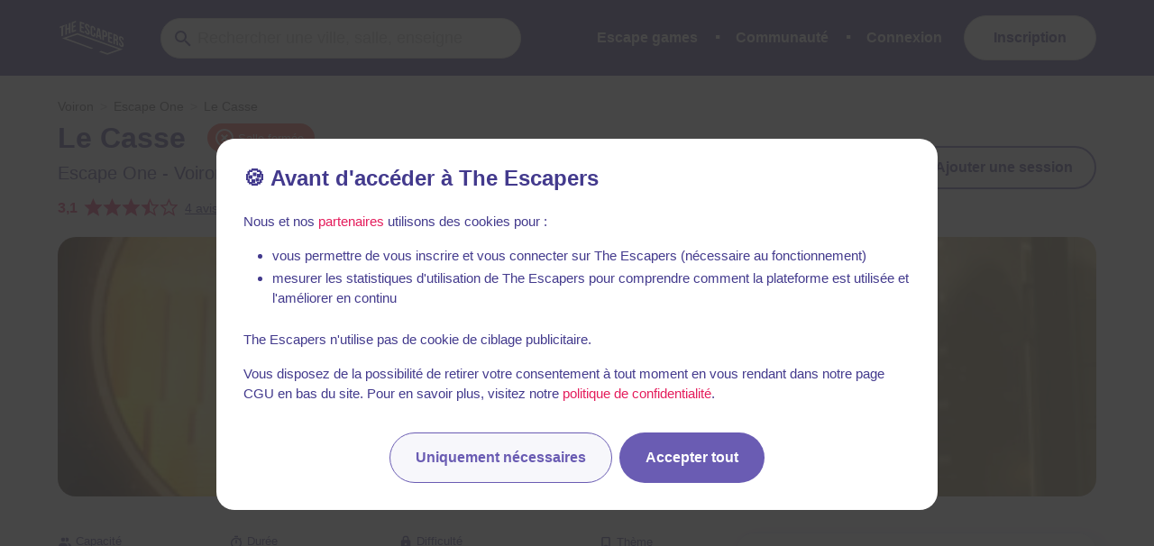

--- FILE ---
content_type: text/javascript
request_url: https://static.the-escapers.com/.nuxt/84fcb2f.modern.js
body_size: 35595
content:
(window.webpackJsonp=window.webpackJsonp||[]).push([[123],{285:function(e,t,n){"use strict";n.d(t,"a",(function(){return Es})),n.d(t,"b",(function(){return xs})),n.d(t,"c",(function(){return Cs}));var r=n(1238),o=n(361),c=n(11),l=n(401),d=n(253),h=n(162),m=n(20),f=n(25),y=n(35),S=n(24),k=n(92),v=n(21),_=n(143),w=n(82),I=n(7),C=n(23),E=n(263),T=n(65),x=n(688),M=n(687),R=n(362),O=n(62),A=n(264),D=n(463),L=n(67);const N=S.a,F="sentryReplaySession",B="Unable to send Replay",P=15e4,j=5e3,z=2e7,U=36e5;function W(e){let t,n=e[0],i=1;for(;i<e.length;){const r=e[i],o=e[i+1];if(i+=2,("optionalAccess"===r||"optionalCall"===r)&&null==n)return;"access"===r||"optionalAccess"===r?(t=n,n=o(n)):"call"!==r&&"optionalCall"!==r||(n=o(((...e)=>n.call(t,...e))),t=void 0)}return n}var H;function $(e){const t=W([e,"optionalAccess",e=>e.host]);return Boolean(W([t,"optionalAccess",e=>e.shadowRoot])===e)}function K(e){return"[object ShadowRoot]"===Object.prototype.toString.call(e)}function V(s){try{const t=s.rules||s.cssRules;return t?((e=Array.from(t,J).join("")).includes(" background-clip: text;")&&!e.includes(" -webkit-background-clip: text;")&&(e=e.replace(" background-clip: text;"," -webkit-background-clip: text; background-clip: text;")),e):null}catch(e){return null}var e}function J(e){let t;if(function(e){return"styleSheet"in e}(e))try{t=V(e.styleSheet)||function(e){const{cssText:t}=e;if(t.split('"').length<3)return t;const n=["@import",`url(${JSON.stringify(e.href)})`];return""===e.layerName?n.push("layer"):e.layerName&&n.push(`layer(${e.layerName})`),e.supportsText&&n.push(`supports(${e.supportsText})`),e.media.length&&n.push(e.media.mediaText),n.join(" ")+";"}(e)}catch(e){}else if(function(e){return"selectorText"in e}(e)&&e.selectorText.includes(":"))return function(e){const t=/(\[(?:[\w-]+)[^\\])(:(?:[\w-]+)\])/gm;return e.replace(t,"$1\\$2")}(e.cssText);return t||e.cssText}!function(e){e[e.Document=0]="Document",e[e.DocumentType=1]="DocumentType",e[e.Element=2]="Element",e[e.Text=3]="Text",e[e.CDATA=4]="CDATA",e[e.Comment=5]="Comment"}(H||(H={}));class Y{constructor(){this.idNodeMap=new Map,this.nodeMetaMap=new WeakMap}getId(e){if(!e)return-1;const t=W([this,"access",e=>e.getMeta,"call",t=>t(e),"optionalAccess",e=>e.id]);return r=()=>-1,null!=(n=t)?n:r();var n,r}getNode(e){return this.idNodeMap.get(e)||null}getIds(){return Array.from(this.idNodeMap.keys())}getMeta(e){return this.nodeMetaMap.get(e)||null}removeNodeFromMap(e){const t=this.getId(e);this.idNodeMap.delete(t),e.childNodes&&e.childNodes.forEach((e=>this.removeNodeFromMap(e)))}has(e){return this.idNodeMap.has(e)}hasNode(e){return this.nodeMetaMap.has(e)}add(e,meta){const t=meta.id;this.idNodeMap.set(t,e),this.nodeMetaMap.set(e,meta)}replace(e,t){const n=this.getNode(e);if(n){const meta=this.nodeMetaMap.get(n);meta&&this.nodeMetaMap.set(t,meta)}this.idNodeMap.set(e,t)}reset(){this.idNodeMap=new Map,this.nodeMetaMap=new WeakMap}}function G({maskInputOptions:e,tagName:t,type:n}){return"OPTION"===t&&(t="SELECT"),Boolean(e[t.toLowerCase()]||n&&e[n]||"password"===n||"INPUT"===t&&!n&&e.text)}function X({isMasked:e,element:element,value:t,maskInputFn:n}){let text=t||"";return e?(n&&(text=n(text,element)),"*".repeat(text.length)):text}function Q(e){return e.toLowerCase()}function Z(e){return e.toUpperCase()}const ee="__rrweb_original__";function te(element){const e=element.type;return element.hasAttribute("data-rr-is-password")?"password":e?Q(e):null}function ne(e,t,n){return"INPUT"!==t||"radio"!==n&&"checkbox"!==n?e.value:e.getAttribute("value")||""}let se=1;const re=new RegExp("[^a-z0-9-_:]");function oe(){return se++}let ie,ae;const ce=/url\((?:(')([^']*)'|(")(.*?)"|([^)]*))\)/gm,le=/^(?:[a-z+]+:)?\/\//i,ue=/^www\..*/i,de=/^(data:)([^,]*),(.*)/i;function he(e,t){return(e||"").replace(ce,((e,n,r,o,c,l)=>{const d=r||c||l,h=n||o||"";if(!d)return e;if(le.test(d)||ue.test(d))return`url(${h}${d}${h})`;if(de.test(d))return`url(${h}${d}${h})`;if("/"===d[0])return`url(${h}${function(e){let t="";return t=e.indexOf("//")>-1?e.split("/").slice(0,3).join("/"):e.split("/")[0],t=t.split("?")[0],t}(t)+d}${h})`;const m=t.split("/"),f=d.split("/");m.pop();for(const e of f)"."!==e&&(".."===e?m.pop():m.push(e));return`url(${h}${m.join("/")}${h})`}))}const pe=/^[^ \t\n\r\u000c]+/,me=/^[, \t\n\r\u000c]+/;function fe(e,t){if(!t||""===t.trim())return t;const a=e.createElement("a");return a.href=t,a.href}function ye(e){return Boolean("svg"===e.tagName||e.ownerSVGElement)}function ge(){const a=document.createElement("a");return a.href="",a.href}function Se(e,t,n,r,element,o){return r?"src"===n||"href"===n&&("use"!==t||"#"!==r[0])||"xlink:href"===n&&"#"!==r[0]?fe(e,r):"background"!==n||"table"!==t&&"td"!==t&&"th"!==t?"srcset"===n?function(e,t){if(""===t.trim())return t;let n=0;function r(e){let r;const o=e.exec(t.substring(n));return o?(r=o[0],n+=r.length,r):""}const output=[];for(;r(me),!(n>=t.length);){let o=r(pe);if(","===o.slice(-1))o=fe(e,o.substring(0,o.length-1)),output.push(o);else{let r="";o=fe(e,o);let c=!1;for(;;){const e=t.charAt(n);if(""===e){output.push((o+r).trim());break}if(c)")"===e&&(c=!1);else{if(","===e){n+=1,output.push((o+r).trim());break}"("===e&&(c=!0)}r+=e,n+=1}}}return output.join(", ")}(e,r):"style"===n?he(r,ge()):"object"===t&&"data"===n?fe(e,r):"function"==typeof o?o(n,r,element):r:fe(e,r):r}function ke(e,t,n){return("video"===e||"audio"===e)&&"autoplay"===t}function be(e,t,n=1/0,r=0){return e?e.nodeType!==e.ELEMENT_NODE||r>n?-1:t(e)?r:be(e.parentNode,t,n,r+1):-1}function ve(e,t){return n=>{const r=n;if(null===r)return!1;try{if(e)if("string"==typeof e){if(r.matches(`.${e}`))return!0}else if(function(e,t){for(let n=e.classList.length;n--;){const r=e.classList[n];if(t.test(r))return!0}return!1}(r,e))return!0;return!(!t||!r.matches(t))}catch(e){return!1}}}function _e(e,t,n,r,o,c){try{const l=e.nodeType===e.ELEMENT_NODE?e:e.parentElement;if(null===l)return!1;if("INPUT"===l.tagName){const e=l.getAttribute("autocomplete");if(["current-password","new-password","cc-number","cc-exp","cc-exp-month","cc-exp-year","cc-csc"].includes(e))return!0}let d=-1,h=-1;if(c){if(h=be(l,ve(r,o)),h<0)return!0;d=be(l,ve(t,n),h>=0?h:1/0)}else{if(d=be(l,ve(t,n)),d<0)return!1;h=be(l,ve(r,o),d>=0?d:1/0)}return d>=0?!(h>=0)||d<=h:!(h>=0)&&!!c}catch(e){}return!!c}function we(e,t){const{doc:n,mirror:r,blockClass:o,blockSelector:c,unblockSelector:l,maskAllText:d,maskAttributeFn:h,maskTextClass:m,unmaskTextClass:f,maskTextSelector:y,unmaskTextSelector:S,inlineStylesheet:k,maskInputOptions:v={},maskTextFn:_,maskInputFn:w,dataURLOptions:I={},inlineImages:C,recordCanvas:E,keepIframeSrcFn:T,newlyAddedElement:x=!1}=t,M=function(e,t){if(!t.hasNode(e))return;const n=t.getId(e);return 1===n?void 0:n}(n,r);switch(e.nodeType){case e.DOCUMENT_NODE:return"CSS1Compat"!==e.compatMode?{type:H.Document,childNodes:[],compatMode:e.compatMode}:{type:H.Document,childNodes:[]};case e.DOCUMENT_TYPE_NODE:return{type:H.DocumentType,name:e.name,publicId:e.publicId,systemId:e.systemId,rootId:M};case e.ELEMENT_NODE:return function(e,t){const{doc:n,blockClass:r,blockSelector:o,unblockSelector:c,inlineStylesheet:l,maskInputOptions:d={},maskAttributeFn:h,maskInputFn:m,dataURLOptions:f={},inlineImages:y,recordCanvas:S,keepIframeSrcFn:k,newlyAddedElement:v=!1,rootId:_,maskAllText:w,maskTextClass:I,unmaskTextClass:C,maskTextSelector:E,unmaskTextSelector:T}=t,x=function(element,e,t,n){try{if(n&&element.matches(n))return!1;if("string"==typeof e){if(element.classList.contains(e))return!0}else for(let t=element.classList.length;t--;){const n=element.classList[t];if(e.test(n))return!0}if(t)return element.matches(t)}catch(e){}return!1}(e,r,o,c),M=function(element){if(element instanceof HTMLFormElement)return"form";const e=Q(element.tagName);return re.test(e)?"div":e}(e);let R={};const O=e.attributes.length;for(let i=0;i<O;i++){const t=e.attributes[i];t.name&&!ke(M,t.name,t.value)&&(R[t.name]=Se(n,M,Q(t.name),t.value,e,h))}if("link"===M&&l){const t=Array.from(n.styleSheets).find((s=>s.href===e.href));let r=null;t&&(r=V(t)),r&&(delete R.rel,delete R.href,R._cssText=he(r,t.href))}if("style"===M&&e.sheet&&!(e.innerText||e.textContent||"").trim().length){const t=V(e.sheet);t&&(R._cssText=he(t,ge()))}if("input"===M||"textarea"===M||"select"===M||"option"===M){const t=e,n=te(t),r=ne(t,Z(M),n),o=t.checked;if("submit"!==n&&"button"!==n&&r){const e=_e(t,I,E,C,T,G({type:n,tagName:Z(M),maskInputOptions:d}));R.value=X({isMasked:e,element:t,value:r,maskInputFn:m})}o&&(R.checked=o)}"option"===M&&(e.selected&&!d.select?R.selected=!0:delete R.selected);if("canvas"===M&&S)if("2d"===e.__context)(function(canvas){const e=canvas.getContext("2d");if(!e)return!0;for(let t=0;t<canvas.width;t+=50)for(let n=0;n<canvas.height;n+=50){const r=e.getImageData,o=ee in r?r.__rrweb_original__:r;if(new Uint32Array(o.call(e,t,n,Math.min(50,canvas.width-t),Math.min(50,canvas.height-n)).data.buffer).some((e=>0!==e)))return!1}return!0})(e)||(R.rr_dataURL=e.toDataURL(f.type,f.quality));else if(!("__context"in e)){const t=e.toDataURL(f.type,f.quality),n=document.createElement("canvas");n.width=e.width,n.height=e.height;t!==n.toDataURL(f.type,f.quality)&&(R.rr_dataURL=t)}if("img"===M&&y){ie||(ie=n.createElement("canvas"),ae=ie.getContext("2d"));const image=e,t=image.crossOrigin;image.crossOrigin="anonymous";const r=()=>{image.removeEventListener("load",r);try{ie.width=image.naturalWidth,ie.height=image.naturalHeight,ae.drawImage(image,0,0),R.rr_dataURL=ie.toDataURL(f.type,f.quality)}catch(e){console.warn(`Cannot inline img src=${image.currentSrc}! Error: ${e}`)}t?R.crossOrigin=t:image.removeAttribute("crossorigin")};image.complete&&0!==image.naturalWidth?r():image.addEventListener("load",r)}"audio"!==M&&"video"!==M||(R.rr_mediaState=e.paused?"paused":"played",R.rr_mediaCurrentTime=e.currentTime);v||(e.scrollLeft&&(R.rr_scrollLeft=e.scrollLeft),e.scrollTop&&(R.rr_scrollTop=e.scrollTop));if(x){const{width:t,height:n}=e.getBoundingClientRect();R={class:R.class,rr_width:`${t}px`,rr_height:`${n}px`}}"iframe"!==M||k(R.src)||(e.contentDocument||(R.rr_src=R.src),delete R.src);let A;try{customElements.get(M)&&(A=!0)}catch(e){}return{type:H.Element,tagName:M,attributes:R,childNodes:[],isSVG:ye(e)||void 0,needBlock:x,rootId:_,isCustom:A}}(e,{doc:n,blockClass:o,blockSelector:c,unblockSelector:l,inlineStylesheet:k,maskAttributeFn:h,maskInputOptions:v,maskInputFn:w,dataURLOptions:I,inlineImages:C,recordCanvas:E,keepIframeSrcFn:T,newlyAddedElement:x,rootId:M,maskAllText:d,maskTextClass:m,unmaskTextClass:f,maskTextSelector:y,unmaskTextSelector:S});case e.TEXT_NODE:return function(e,t){const{maskAllText:n,maskTextClass:r,unmaskTextClass:o,maskTextSelector:c,unmaskTextSelector:l,maskTextFn:d,maskInputOptions:h,maskInputFn:m,rootId:f}=t,y=e.parentNode&&e.parentNode.tagName;let S=e.textContent;const k="STYLE"===y||void 0,v="SCRIPT"===y||void 0,_="TEXTAREA"===y||void 0;if(k&&S){try{e.nextSibling||e.previousSibling||W([e,"access",e=>e.parentNode,"access",e=>e.sheet,"optionalAccess",e=>e.cssRules])&&(S=V(e.parentNode.sheet))}catch(t){console.warn(`Cannot get CSS styles from text's parentNode. Error: ${t}`,e)}S=he(S,ge())}v&&(S="SCRIPT_PLACEHOLDER");const w=_e(e,r,c,o,l,n);k||v||_||!S||!w||(S=d?d(S,e.parentElement):S.replace(/[\S]/g,"*"));_&&S&&(h.textarea||w)&&(S=m?m(S,e.parentNode):S.replace(/[\S]/g,"*"));if("OPTION"===y&&S){S=X({isMasked:_e(e,r,c,o,l,G({type:null,tagName:y,maskInputOptions:h})),element:e,value:S,maskInputFn:m})}return{type:H.Text,textContent:S||"",isStyle:k,rootId:f}}(e,{maskAllText:d,maskTextClass:m,unmaskTextClass:f,maskTextSelector:y,unmaskTextSelector:S,maskTextFn:_,maskInputOptions:v,maskInputFn:w,rootId:M});case e.CDATA_SECTION_NODE:return{type:H.CDATA,textContent:"",rootId:M};case e.COMMENT_NODE:return{type:H.Comment,textContent:e.textContent||"",rootId:M};default:return!1}}function Ie(e){return null==e?"":e.toLowerCase()}function Ce(e,t){const{doc:n,mirror:r,blockClass:o,blockSelector:c,unblockSelector:l,maskAllText:d,maskTextClass:h,unmaskTextClass:m,maskTextSelector:f,unmaskTextSelector:y,skipChild:S=!1,inlineStylesheet:k=!0,maskInputOptions:v={},maskAttributeFn:_,maskTextFn:w,maskInputFn:I,slimDOMOptions:C,dataURLOptions:E={},inlineImages:T=!1,recordCanvas:x=!1,onSerialize:M,onIframeLoad:R,iframeLoadTimeout:O=5e3,onStylesheetLoad:A,stylesheetLoadTimeout:D=5e3,keepIframeSrcFn:L=(()=>!1),newlyAddedElement:N=!1}=t;let{preserveWhiteSpace:F=!0}=t;const B=we(e,{doc:n,mirror:r,blockClass:o,blockSelector:c,maskAllText:d,unblockSelector:l,maskTextClass:h,unmaskTextClass:m,maskTextSelector:f,unmaskTextSelector:y,inlineStylesheet:k,maskInputOptions:v,maskAttributeFn:_,maskTextFn:w,maskInputFn:I,dataURLOptions:E,inlineImages:T,recordCanvas:x,keepIframeSrcFn:L,newlyAddedElement:N});if(!B)return console.warn(e,"not serialized"),null;let P;P=r.hasNode(e)?r.getId(e):!function(e,t){if(t.comment&&e.type===H.Comment)return!0;if(e.type===H.Element){if(t.script&&("script"===e.tagName||"link"===e.tagName&&("preload"===e.attributes.rel||"modulepreload"===e.attributes.rel)&&"script"===e.attributes.as||"link"===e.tagName&&"prefetch"===e.attributes.rel&&"string"==typeof e.attributes.href&&e.attributes.href.endsWith(".js")))return!0;if(t.headFavicon&&("link"===e.tagName&&"shortcut icon"===e.attributes.rel||"meta"===e.tagName&&(Ie(e.attributes.name).match(/^msapplication-tile(image|color)$/)||"application-name"===Ie(e.attributes.name)||"icon"===Ie(e.attributes.rel)||"apple-touch-icon"===Ie(e.attributes.rel)||"shortcut icon"===Ie(e.attributes.rel))))return!0;if("meta"===e.tagName){if(t.headMetaDescKeywords&&Ie(e.attributes.name).match(/^description|keywords$/))return!0;if(t.headMetaSocial&&(Ie(e.attributes.property).match(/^(og|twitter|fb):/)||Ie(e.attributes.name).match(/^(og|twitter):/)||"pinterest"===Ie(e.attributes.name)))return!0;if(t.headMetaRobots&&("robots"===Ie(e.attributes.name)||"googlebot"===Ie(e.attributes.name)||"bingbot"===Ie(e.attributes.name)))return!0;if(t.headMetaHttpEquiv&&void 0!==e.attributes["http-equiv"])return!0;if(t.headMetaAuthorship&&("author"===Ie(e.attributes.name)||"generator"===Ie(e.attributes.name)||"framework"===Ie(e.attributes.name)||"publisher"===Ie(e.attributes.name)||"progid"===Ie(e.attributes.name)||Ie(e.attributes.property).match(/^article:/)||Ie(e.attributes.property).match(/^product:/)))return!0;if(t.headMetaVerification&&("google-site-verification"===Ie(e.attributes.name)||"yandex-verification"===Ie(e.attributes.name)||"csrf-token"===Ie(e.attributes.name)||"p:domain_verify"===Ie(e.attributes.name)||"verify-v1"===Ie(e.attributes.name)||"verification"===Ie(e.attributes.name)||"shopify-checkout-api-token"===Ie(e.attributes.name)))return!0}}return!1}(B,C)&&(F||B.type!==H.Text||B.isStyle||B.textContent.replace(/^\s+|\s+$/gm,"").length)?oe():-2;const j=Object.assign(B,{id:P});if(r.add(e,j),-2===P)return null;M&&M(e);let z=!S;if(j.type===H.Element){z=z&&!j.needBlock,delete j.needBlock;const t=e.shadowRoot;t&&K(t)&&(j.isShadowHost=!0)}if((j.type===H.Document||j.type===H.Element)&&z){C.headWhitespace&&j.type===H.Element&&"head"===j.tagName&&(F=!1);const t={doc:n,mirror:r,blockClass:o,blockSelector:c,maskAllText:d,unblockSelector:l,maskTextClass:h,unmaskTextClass:m,maskTextSelector:f,unmaskTextSelector:y,skipChild:S,inlineStylesheet:k,maskInputOptions:v,maskAttributeFn:_,maskTextFn:w,maskInputFn:I,slimDOMOptions:C,dataURLOptions:E,inlineImages:T,recordCanvas:x,preserveWhiteSpace:F,onSerialize:M,onIframeLoad:R,iframeLoadTimeout:O,onStylesheetLoad:A,stylesheetLoadTimeout:D,keepIframeSrcFn:L};for(const n of Array.from(e.childNodes)){const e=Ce(n,t);e&&j.childNodes.push(e)}if(function(e){return e.nodeType===e.ELEMENT_NODE}(e)&&e.shadowRoot)for(const n of Array.from(e.shadowRoot.childNodes)){const r=Ce(n,t);r&&(K(e.shadowRoot)&&(r.isShadow=!0),j.childNodes.push(r))}}return e.parentNode&&$(e.parentNode)&&K(e.parentNode)&&(j.isShadow=!0),j.type===H.Element&&"iframe"===j.tagName&&function(e,t,n){const r=e.contentWindow;if(!r)return;let o,c=!1;try{o=r.document.readyState}catch(e){return}if("complete"!==o){const r=setTimeout((()=>{c||(t(),c=!0)}),n);return void e.addEventListener("load",(()=>{clearTimeout(r),c=!0,t()}))}const l="about:blank";if(r.location.href!==l||e.src===l||""===e.src)return setTimeout(t,0),e.addEventListener("load",t);e.addEventListener("load",t)}(e,(()=>{const t=e.contentDocument;if(t&&R){const n=Ce(t,{doc:t,mirror:r,blockClass:o,blockSelector:c,unblockSelector:l,maskAllText:d,maskTextClass:h,unmaskTextClass:m,maskTextSelector:f,unmaskTextSelector:y,skipChild:!1,inlineStylesheet:k,maskInputOptions:v,maskAttributeFn:_,maskTextFn:w,maskInputFn:I,slimDOMOptions:C,dataURLOptions:E,inlineImages:T,recordCanvas:x,preserveWhiteSpace:F,onSerialize:M,onIframeLoad:R,iframeLoadTimeout:O,onStylesheetLoad:A,stylesheetLoadTimeout:D,keepIframeSrcFn:L});n&&R(e,n)}}),O),j.type===H.Element&&"link"===j.tagName&&"stylesheet"===j.attributes.rel&&function(link,e,t){let n,r=!1;try{n=link.sheet}catch(e){return}if(n)return;const o=setTimeout((()=>{r||(e(),r=!0)}),t);link.addEventListener("load",(()=>{clearTimeout(o),r=!0,e()}))}(e,(()=>{if(A){const t=Ce(e,{doc:n,mirror:r,blockClass:o,blockSelector:c,unblockSelector:l,maskAllText:d,maskTextClass:h,unmaskTextClass:m,maskTextSelector:f,unmaskTextSelector:y,skipChild:!1,inlineStylesheet:k,maskInputOptions:v,maskAttributeFn:_,maskTextFn:w,maskInputFn:I,slimDOMOptions:C,dataURLOptions:E,inlineImages:T,recordCanvas:x,preserveWhiteSpace:F,onSerialize:M,onIframeLoad:R,iframeLoadTimeout:O,onStylesheetLoad:A,stylesheetLoadTimeout:D,keepIframeSrcFn:L});t&&A(e,t)}}),D),j}function Ee(e){let t,n=e[0],i=1;for(;i<e.length;){const r=e[i],o=e[i+1];if(i+=2,("optionalAccess"===r||"optionalCall"===r)&&null==n)return;"access"===r||"optionalAccess"===r?(t=n,n=o(n)):"call"!==r&&"optionalCall"!==r||(n=o(((...e)=>n.call(t,...e))),t=void 0)}return n}function Te(e,t,n=document){const r={capture:!0,passive:!0};return n.addEventListener(e,t,r),()=>n.removeEventListener(e,t,r)}const xe="Please stop import mirror directly. Instead of that,\r\nnow you can use replayer.getMirror() to access the mirror instance of a replayer,\r\nor you can use record.mirror to access the mirror instance during recording.";let Me={map:{},getId:()=>(console.error(xe),-1),getNode:()=>(console.error(xe),null),removeNodeFromMap(){console.error(xe)},has:()=>(console.error(xe),!1),reset(){console.error(xe)}};function Re(e,t,n={}){let r=null,o=0;return function(...c){const l=Date.now();o||!1!==n.leading||(o=l);const d=t-(l-o),h=this;d<=0||d>t?(r&&(!function(...e){Ge("clearTimeout")(...e)}(r),r=null),o=l,e.apply(h,c)):r||!1===n.trailing||(r=Xe((()=>{o=!1===n.leading?0:Date.now(),r=null,e.apply(h,c)}),d))}}function Oe(e,t,n,r,o=window){const c=o.Object.getOwnPropertyDescriptor(e,t);return o.Object.defineProperty(e,t,r?n:{set(e){Xe((()=>{n.set.call(this,e)}),0),c&&c.set&&c.set.call(this,e)}}),()=>Oe(e,t,c||{},!0)}function Ae(source,e,t){try{if(!(e in source))return()=>{};const n=source[e],r=t(n);return"function"==typeof r&&(r.prototype=r.prototype||{},Object.defineProperties(r,{__rrweb_original__:{enumerable:!1,value:n}})),source[e]=r,()=>{source[e]=n}}catch(e){return()=>{}}}"undefined"!=typeof window&&window.Proxy&&window.Reflect&&(Me=new Proxy(Me,{get:(e,t,n)=>("map"===t&&console.error(xe),Reflect.get(e,t,n))}));let De=Date.now;function Le(e){const t=e.document;return{left:t.scrollingElement?t.scrollingElement.scrollLeft:void 0!==e.pageXOffset?e.pageXOffset:Ee([t,"optionalAccess",e=>e.documentElement,"access",e=>e.scrollLeft])||Ee([t,"optionalAccess",e=>e.body,"optionalAccess",e=>e.parentElement,"optionalAccess",e=>e.scrollLeft])||Ee([t,"optionalAccess",e=>e.body,"optionalAccess",e=>e.scrollLeft])||0,top:t.scrollingElement?t.scrollingElement.scrollTop:void 0!==e.pageYOffset?e.pageYOffset:Ee([t,"optionalAccess",e=>e.documentElement,"access",e=>e.scrollTop])||Ee([t,"optionalAccess",e=>e.body,"optionalAccess",e=>e.parentElement,"optionalAccess",e=>e.scrollTop])||Ee([t,"optionalAccess",e=>e.body,"optionalAccess",e=>e.scrollTop])||0}}function Ne(){return window.innerHeight||document.documentElement&&document.documentElement.clientHeight||document.body&&document.body.clientHeight}function Fe(){return window.innerWidth||document.documentElement&&document.documentElement.clientWidth||document.body&&document.body.clientWidth}function Be(e){if(!e)return null;return e.nodeType===e.ELEMENT_NODE?e:e.parentElement}function Pe(e,t,n,r,o){if(!e)return!1;const c=Be(e);if(!c)return!1;const l=ve(t,n);if(!o){const e=r&&c.matches(r);return l(c)&&!e}const d=be(c,l);let h=-1;return!(d<0)&&(r&&(h=be(c,ve(null,r))),d>-1&&h<0||d<h)}function je(e,t){return-2===t.getId(e)}function ze(e,t){if($(e))return!1;const n=t.getId(e);return!t.has(n)||(!e.parentNode||e.parentNode.nodeType!==e.DOCUMENT_NODE)&&(!e.parentNode||ze(e.parentNode,t))}function Ue(e){return Boolean(e.changedTouches)}function We(e,t){return Boolean("IFRAME"===e.nodeName&&t.getMeta(e))}function He(e,t){return Boolean("LINK"===e.nodeName&&e.nodeType===e.ELEMENT_NODE&&e.getAttribute&&"stylesheet"===e.getAttribute("rel")&&t.getMeta(e))}function $e(e){return Boolean(Ee([e,"optionalAccess",e=>e.shadowRoot]))}/[1-9][0-9]{12}/.test(Date.now().toString())||(De=()=>(new Date).getTime());class qe{constructor(){this.id=1,this.styleIDMap=new WeakMap,this.idStyleMap=new Map}getId(e){return Object(r.a)(this.styleIDMap.get(e),(()=>-1))}has(e){return this.styleIDMap.has(e)}add(e,t){if(this.has(e))return this.getId(e);let n;return n=void 0===t?this.id++:t,this.styleIDMap.set(e,n),this.idStyleMap.set(n,e),n}getStyle(e){return this.idStyleMap.get(e)||null}reset(){this.styleIDMap=new WeakMap,this.idStyleMap=new Map,this.id=1}generateId(){return this.id++}}function Ke(e){let t=null;return Ee([e,"access",e=>e.getRootNode,"optionalCall",e=>e(),"optionalAccess",e=>e.nodeType])===Node.DOCUMENT_FRAGMENT_NODE&&e.getRootNode().host&&(t=e.getRootNode().host),t}function Ve(e){const t=e.ownerDocument;if(!t)return!1;const n=function(e){let t,n=e;for(;t=Ke(n);)n=t;return n}(e);return t.contains(n)}function Je(e){const t=e.ownerDocument;return!!t&&(t.contains(e)||Ve(e))}const Ye={};function Ge(e){const t=Ye[e];if(t)return t;const n=window.document;let r=window[e];if(n&&"function"==typeof n.createElement)try{const t=n.createElement("iframe");t.hidden=!0,n.head.appendChild(t);const o=t.contentWindow;o&&o[e]&&(r=o[e]),n.head.removeChild(t)}catch(e){}return Ye[e]=r.bind(window)}function Xe(...e){return Ge("setTimeout")(...e)}var Qe=(e=>(e[e.DomContentLoaded=0]="DomContentLoaded",e[e.Load=1]="Load",e[e.FullSnapshot=2]="FullSnapshot",e[e.IncrementalSnapshot=3]="IncrementalSnapshot",e[e.Meta=4]="Meta",e[e.Custom=5]="Custom",e[e.Plugin=6]="Plugin",e))(Qe||{}),Ze=(e=>(e[e.Mutation=0]="Mutation",e[e.MouseMove=1]="MouseMove",e[e.MouseInteraction=2]="MouseInteraction",e[e.Scroll=3]="Scroll",e[e.ViewportResize=4]="ViewportResize",e[e.Input=5]="Input",e[e.TouchMove=6]="TouchMove",e[e.MediaInteraction=7]="MediaInteraction",e[e.StyleSheetRule=8]="StyleSheetRule",e[e.CanvasMutation=9]="CanvasMutation",e[e.Font=10]="Font",e[e.Log=11]="Log",e[e.Drag=12]="Drag",e[e.StyleDeclaration=13]="StyleDeclaration",e[e.Selection=14]="Selection",e[e.AdoptedStyleSheet=15]="AdoptedStyleSheet",e[e.CustomElement=16]="CustomElement",e))(Ze||{}),et=(e=>(e[e.MouseUp=0]="MouseUp",e[e.MouseDown=1]="MouseDown",e[e.Click=2]="Click",e[e.ContextMenu=3]="ContextMenu",e[e.DblClick=4]="DblClick",e[e.Focus=5]="Focus",e[e.Blur=6]="Blur",e[e.TouchStart=7]="TouchStart",e[e.TouchMove_Departed=8]="TouchMove_Departed",e[e.TouchEnd=9]="TouchEnd",e[e.TouchCancel=10]="TouchCancel",e))(et||{}),tt=(e=>(e[e.Mouse=0]="Mouse",e[e.Pen=1]="Pen",e[e.Touch=2]="Touch",e))(tt||{});function nt(e){let t,n=e[0],i=1;for(;i<e.length;){const r=e[i],o=e[i+1];if(i+=2,("optionalAccess"===r||"optionalCall"===r)&&null==n)return;"access"===r||"optionalAccess"===r?(t=n,n=o(n)):"call"!==r&&"optionalCall"!==r||(n=o(((...e)=>n.call(t,...e))),t=void 0)}return n}function st(e){return"__ln"in e}class ot{constructor(){this.length=0,this.head=null,this.tail=null}get(e){if(e>=this.length)throw new Error("Position outside of list range");let t=this.head;for(let n=0;n<e;n++)t=nt([t,"optionalAccess",e=>e.next])||null;return t}addNode(e){const t={value:e,previous:null,next:null};if(e.__ln=t,e.previousSibling&&st(e.previousSibling)){const n=e.previousSibling.__ln.next;t.next=n,t.previous=e.previousSibling.__ln,e.previousSibling.__ln.next=t,n&&(n.previous=t)}else if(e.nextSibling&&st(e.nextSibling)&&e.nextSibling.__ln.previous){const n=e.nextSibling.__ln.previous;t.previous=n,t.next=e.nextSibling.__ln,e.nextSibling.__ln.previous=t,n&&(n.next=t)}else this.head&&(this.head.previous=t),t.next=this.head,this.head=t;null===t.next&&(this.tail=t),this.length++}removeNode(e){const t=e.__ln;this.head&&(t.previous?(t.previous.next=t.next,t.next?t.next.previous=t.previous:this.tail=t.previous):(this.head=t.next,this.head?this.head.previous=null:this.tail=null),e.__ln&&delete e.__ln,this.length--)}}const it=(e,t)=>`${e}@${t}`;class at{constructor(){this.frozen=!1,this.locked=!1,this.texts=[],this.attributes=[],this.attributeMap=new WeakMap,this.removes=[],this.mapRemoves=[],this.movedMap={},this.addedSet=new Set,this.movedSet=new Set,this.droppedSet=new Set,this.processMutations=e=>{e.forEach(this.processMutation),this.emit()},this.emit=()=>{if(this.frozen||this.locked)return;const e=[],t=new Set,n=new ot,r=e=>{let t=e,n=-2;for(;-2===n;)t=t&&t.nextSibling,n=t&&this.mirror.getId(t);return n},o=o=>{if(!o.parentNode||!Je(o))return;const c=$(o.parentNode)?this.mirror.getId(Ke(o)):this.mirror.getId(o.parentNode),l=r(o);if(-1===c||-1===l)return n.addNode(o);const d=Ce(o,{doc:this.doc,mirror:this.mirror,blockClass:this.blockClass,blockSelector:this.blockSelector,maskAllText:this.maskAllText,unblockSelector:this.unblockSelector,maskTextClass:this.maskTextClass,unmaskTextClass:this.unmaskTextClass,maskTextSelector:this.maskTextSelector,unmaskTextSelector:this.unmaskTextSelector,skipChild:!0,newlyAddedElement:!0,inlineStylesheet:this.inlineStylesheet,maskInputOptions:this.maskInputOptions,maskAttributeFn:this.maskAttributeFn,maskTextFn:this.maskTextFn,maskInputFn:this.maskInputFn,slimDOMOptions:this.slimDOMOptions,dataURLOptions:this.dataURLOptions,recordCanvas:this.recordCanvas,inlineImages:this.inlineImages,onSerialize:e=>{We(e,this.mirror)&&this.iframeManager.addIframe(e),He(e,this.mirror)&&this.stylesheetManager.trackLinkElement(e),$e(o)&&this.shadowDomManager.addShadowRoot(o.shadowRoot,this.doc)},onIframeLoad:(iframe,e)=>{this.iframeManager.attachIframe(iframe,e),this.shadowDomManager.observeAttachShadow(iframe)},onStylesheetLoad:(link,e)=>{this.stylesheetManager.attachLinkElement(link,e)}});d&&(e.push({parentId:c,nextId:l,node:d}),t.add(d.id))};for(;this.mapRemoves.length;)this.mirror.removeNodeFromMap(this.mapRemoves.shift());for(const e of this.movedSet)lt(this.removes,e,this.mirror)&&!this.movedSet.has(e.parentNode)||o(e);for(const e of this.addedSet)ht(this.droppedSet,e)||lt(this.removes,e,this.mirror)?ht(this.movedSet,e)?o(e):this.droppedSet.add(e):o(e);let c=null;for(;n.length;){let e=null;if(c){const t=this.mirror.getId(c.value.parentNode),n=r(c.value);-1!==t&&-1!==n&&(e=c)}if(!e){let t=n.tail;for(;t;){const n=t;if(t=t.previous,n){const t=this.mirror.getId(n.value.parentNode);if(-1===r(n.value))continue;if(-1!==t){e=n;break}{const t=n.value;if(t.parentNode&&t.parentNode.nodeType===Node.DOCUMENT_FRAGMENT_NODE){const r=t.parentNode.host;if(-1!==this.mirror.getId(r)){e=n;break}}}}}}if(!e){for(;n.head;)n.removeNode(n.head.value);break}c=e.previous,n.removeNode(e.value),o(e.value)}const l={texts:this.texts.map((text=>({id:this.mirror.getId(text.node),value:text.value}))).filter((text=>!t.has(text.id))).filter((text=>this.mirror.has(text.id))),attributes:this.attributes.map((e=>{const{attributes:t}=e;if("string"==typeof t.style){const n=JSON.stringify(e.styleDiff),r=JSON.stringify(e._unchangedStyles);n.length<t.style.length&&(n+r).split("var(").length===t.style.split("var(").length&&(t.style=e.styleDiff)}return{id:this.mirror.getId(e.node),attributes:t}})).filter((e=>!t.has(e.id))).filter((e=>this.mirror.has(e.id))),removes:this.removes,adds:e};(l.texts.length||l.attributes.length||l.removes.length||l.adds.length)&&(this.texts=[],this.attributes=[],this.attributeMap=new WeakMap,this.removes=[],this.addedSet=new Set,this.movedSet=new Set,this.droppedSet=new Set,this.movedMap={},this.mutationCb(l))},this.processMutation=e=>{if(!je(e.target,this.mirror))switch(e.type){case"characterData":{const t=e.target.textContent;Pe(e.target,this.blockClass,this.blockSelector,this.unblockSelector,!1)||t===e.oldValue||this.texts.push({value:_e(e.target,this.maskTextClass,this.maskTextSelector,this.unmaskTextClass,this.unmaskTextSelector,this.maskAllText)&&t?this.maskTextFn?this.maskTextFn(t,Be(e.target)):t.replace(/[\S]/g,"*"):t,node:e.target});break}case"attributes":{const t=e.target;let n=e.attributeName,r=e.target.getAttribute(n);if("value"===n){const n=te(t),o=t.tagName;r=ne(t,o,n);const c=G({maskInputOptions:this.maskInputOptions,tagName:o,type:n});r=X({isMasked:_e(e.target,this.maskTextClass,this.maskTextSelector,this.unmaskTextClass,this.unmaskTextSelector,c),element:t,value:r,maskInputFn:this.maskInputFn})}if(Pe(e.target,this.blockClass,this.blockSelector,this.unblockSelector,!1)||r===e.oldValue)return;let o=this.attributeMap.get(e.target);if("IFRAME"===t.tagName&&"src"===n&&!this.keepIframeSrcFn(r)){if(t.contentDocument)return;n="rr_src"}if(o||(o={node:e.target,attributes:{},styleDiff:{},_unchangedStyles:{}},this.attributes.push(o),this.attributeMap.set(e.target,o)),"type"===n&&"INPUT"===t.tagName&&"password"===(e.oldValue||"").toLowerCase()&&t.setAttribute("data-rr-is-password","true"),!ke(t.tagName,n)&&(o.attributes[n]=Se(this.doc,Q(t.tagName),Q(n),r,t,this.maskAttributeFn),"style"===n)){if(!this.unattachedDoc)try{this.unattachedDoc=document.implementation.createHTMLDocument()}catch(e){this.unattachedDoc=this.doc}const n=this.unattachedDoc.createElement("span");e.oldValue&&n.setAttribute("style",e.oldValue);for(const e of Array.from(t.style)){const r=t.style.getPropertyValue(e),c=t.style.getPropertyPriority(e);r!==n.style.getPropertyValue(e)||c!==n.style.getPropertyPriority(e)?o.styleDiff[e]=""===c?r:[r,c]:o._unchangedStyles[e]=[r,c]}for(const e of Array.from(n.style))""===t.style.getPropertyValue(e)&&(o.styleDiff[e]=!1)}break}case"childList":if(Pe(e.target,this.blockClass,this.blockSelector,this.unblockSelector,!0))return;e.addedNodes.forEach((t=>this.genAdds(t,e.target))),e.removedNodes.forEach((t=>{const n=this.mirror.getId(t),r=$(e.target)?this.mirror.getId(e.target.host):this.mirror.getId(e.target);Pe(e.target,this.blockClass,this.blockSelector,this.unblockSelector,!1)||je(t,this.mirror)||!function(e,t){return-1!==t.getId(e)}(t,this.mirror)||(this.addedSet.has(t)?(ct(this.addedSet,t),this.droppedSet.add(t)):this.addedSet.has(e.target)&&-1===n||ze(e.target,this.mirror)||(this.movedSet.has(t)&&this.movedMap[it(n,r)]?ct(this.movedSet,t):this.removes.push({parentId:r,id:n,isShadow:!(!$(e.target)||!K(e.target))||void 0})),this.mapRemoves.push(t))}))}},this.genAdds=(e,t)=>{if(!this.processedNodeManager.inOtherBuffer(e,this)&&!this.addedSet.has(e)&&!this.movedSet.has(e)){if(this.mirror.hasNode(e)){if(je(e,this.mirror))return;this.movedSet.add(e);let n=null;t&&this.mirror.hasNode(t)&&(n=this.mirror.getId(t)),n&&-1!==n&&(this.movedMap[it(this.mirror.getId(e),n)]=!0)}else this.addedSet.add(e),this.droppedSet.delete(e);Pe(e,this.blockClass,this.blockSelector,this.unblockSelector,!1)||(e.childNodes.forEach((e=>this.genAdds(e))),$e(e)&&e.shadowRoot.childNodes.forEach((t=>{this.processedNodeManager.add(t,this),this.genAdds(t,e)})))}}}init(e){["mutationCb","blockClass","blockSelector","unblockSelector","maskAllText","maskTextClass","unmaskTextClass","maskTextSelector","unmaskTextSelector","inlineStylesheet","maskInputOptions","maskAttributeFn","maskTextFn","maskInputFn","keepIframeSrcFn","recordCanvas","inlineImages","slimDOMOptions","dataURLOptions","doc","mirror","iframeManager","stylesheetManager","shadowDomManager","canvasManager","processedNodeManager"].forEach((t=>{this[t]=e[t]}))}freeze(){this.frozen=!0,this.canvasManager.freeze()}unfreeze(){this.frozen=!1,this.canvasManager.unfreeze(),this.emit()}isFrozen(){return this.frozen}lock(){this.locked=!0,this.canvasManager.lock()}unlock(){this.locked=!1,this.canvasManager.unlock(),this.emit()}reset(){this.shadowDomManager.reset(),this.canvasManager.reset()}}function ct(e,t){e.delete(t),t.childNodes.forEach((t=>ct(e,t)))}function lt(e,t,n){return 0!==e.length&&ut(e,t,n)}function ut(e,t,n){const{parentNode:r}=t;if(!r)return!1;const o=n.getId(r);return!!e.some((e=>e.id===o))||ut(e,r,n)}function ht(e,t){return 0!==e.size&&pt(e,t)}function pt(e,t){const{parentNode:n}=t;return!!n&&(!!e.has(n)||pt(e,n))}let mt;function ft(e){mt=e}function yt(){mt=void 0}const gt=e=>{if(!mt)return e;return(...t)=>{try{return e(...t)}catch(e){if(mt&&!0===mt(e))return()=>{};throw e}}};function St(e){let t,n=e[0],i=1;for(;i<e.length;){const r=e[i],o=e[i+1];if(i+=2,("optionalAccess"===r||"optionalCall"===r)&&null==n)return;"access"===r||"optionalAccess"===r?(t=n,n=o(n)):"call"!==r&&"optionalCall"!==r||(n=o(((...e)=>n.call(t,...e))),t=void 0)}return n}const kt=[];function bt(e){try{if("composedPath"in e){const path=e.composedPath();if(path.length)return path[0]}else if("path"in e&&e.path.length)return e.path[0]}catch(e){}return e&&e.target}function vt(e,t){const n=new at;kt.push(n),n.init(e);let r=window.MutationObserver||window.__rrMutationObserver;const o=St([window,"optionalAccess",e=>e.Zone,"optionalAccess",e=>e.__symbol__,"optionalCall",e=>e("MutationObserver")]);o&&window[o]&&(r=window[o]);const c=new r(gt((t=>{e.onMutation&&!1===e.onMutation(t)||n.processMutations.bind(n)(t)})));return c.observe(t,{attributes:!0,attributeOldValue:!0,characterData:!0,characterDataOldValue:!0,childList:!0,subtree:!0}),c}function _t({mouseInteractionCb:e,doc:t,mirror:n,blockClass:r,blockSelector:o,unblockSelector:c,sampling:l}){if(!1===l.mouseInteraction)return()=>{};const d=!0===l.mouseInteraction||void 0===l.mouseInteraction?{}:l.mouseInteraction,h=[];let m=null;return Object.keys(et).filter((e=>Number.isNaN(Number(e))&&!e.endsWith("_Departed")&&!1!==d[e])).forEach((l=>{let d=Q(l);const f=(t=>l=>{const d=bt(l);if(Pe(d,r,o,c,!0))return;let h=null,f=t;if("pointerType"in l){switch(l.pointerType){case"mouse":h=tt.Mouse;break;case"touch":h=tt.Touch;break;case"pen":h=tt.Pen}h===tt.Touch?et[t]===et.MouseDown?f="TouchStart":et[t]===et.MouseUp&&(f="TouchEnd"):tt.Pen}else Ue(l)&&(h=tt.Touch);null!==h?(m=h,(f.startsWith("Touch")&&h===tt.Touch||f.startsWith("Mouse")&&h===tt.Mouse)&&(h=null)):et[t]===et.Click&&(h=m,m=null);const y=Ue(l)?l.changedTouches[0]:l;if(!y)return;const S=n.getId(d),{clientX:k,clientY:v}=y;gt(e)({type:et[f],id:S,x:k,y:v,...null!==h&&{pointerType:h}})})(l);if(window.PointerEvent)switch(et[l]){case et.MouseDown:case et.MouseUp:d=d.replace("mouse","pointer");break;case et.TouchStart:case et.TouchEnd:return}h.push(Te(d,f,t))})),gt((()=>{h.forEach((e=>e()))}))}function wt({scrollCb:e,doc:t,mirror:n,blockClass:r,blockSelector:o,unblockSelector:c,sampling:l}){return Te("scroll",gt(Re(gt((l=>{const d=bt(l);if(!d||Pe(d,r,o,c,!0))return;const h=n.getId(d);if(d===t&&t.defaultView){const n=Le(t.defaultView);e({id:h,x:n.left,y:n.top})}else e({id:h,x:d.scrollLeft,y:d.scrollTop})})),l.scroll||100)),t)}const It=["INPUT","TEXTAREA","SELECT"],Ct=new WeakMap;function Et({inputCb:e,doc:t,mirror:n,blockClass:r,blockSelector:o,unblockSelector:c,ignoreClass:l,ignoreSelector:d,maskInputOptions:h,maskInputFn:m,sampling:f,userTriggeredOnInput:y,maskTextClass:S,unmaskTextClass:k,maskTextSelector:v,unmaskTextSelector:_}){function w(e){let n=bt(e);const f=e.isTrusted,w=n&&Z(n.tagName);if("OPTION"===w&&(n=n.parentElement),!n||!w||It.indexOf(w)<0||Pe(n,r,o,c,!0))return;const C=n;if(C.classList.contains(l)||d&&C.matches(d))return;const E=te(n);let text=ne(C,w,E),T=!1;const x=G({maskInputOptions:h,tagName:w,type:E}),M=_e(n,S,v,k,_,x);"radio"!==E&&"checkbox"!==E||(T=n.checked),text=X({isMasked:M,element:n,value:text,maskInputFn:m}),I(n,y?{text:text,isChecked:T,userTriggered:f}:{text:text,isChecked:T});const R=n.name;"radio"===E&&R&&T&&t.querySelectorAll(`input[type="radio"][name="${R}"]`).forEach((e=>{if(e!==n){const text=X({isMasked:M,element:e,value:ne(e,w,E),maskInputFn:m});I(e,y?{text:text,isChecked:!T,userTriggered:!1}:{text:text,isChecked:!T})}}))}function I(t,r){const o=Ct.get(t);if(!o||o.text!==r.text||o.isChecked!==r.isChecked){Ct.set(t,r);const o=n.getId(t);gt(e)({...r,id:o})}}const C=("last"===f.input?["change"]:["input","change"]).map((e=>Te(e,gt(w),t))),E=t.defaultView;if(!E)return()=>{C.forEach((e=>e()))};const T=E.Object.getOwnPropertyDescriptor(E.HTMLInputElement.prototype,"value"),x=[[E.HTMLInputElement.prototype,"value"],[E.HTMLInputElement.prototype,"checked"],[E.HTMLSelectElement.prototype,"value"],[E.HTMLTextAreaElement.prototype,"value"],[E.HTMLSelectElement.prototype,"selectedIndex"],[E.HTMLOptionElement.prototype,"selected"]];return T&&T.set&&C.push(...x.map((p=>Oe(p[0],p[1],{set(){gt(w)({target:this,isTrusted:!1})}},!1,E)))),gt((()=>{C.forEach((e=>e()))}))}function Tt(e){return function(e,t){if(Ot("CSSGroupingRule")&&e.parentRule instanceof CSSGroupingRule||Ot("CSSMediaRule")&&e.parentRule instanceof CSSMediaRule||Ot("CSSSupportsRule")&&e.parentRule instanceof CSSSupportsRule||Ot("CSSConditionRule")&&e.parentRule instanceof CSSConditionRule){const n=Array.from(e.parentRule.cssRules).indexOf(e);t.unshift(n)}else if(e.parentStyleSheet){const n=Array.from(e.parentStyleSheet.cssRules).indexOf(e);t.unshift(n)}return t}(e,[])}function xt(e,t,n){let r,o;return e?(e.ownerNode?r=t.getId(e.ownerNode):o=n.getId(e),{styleId:o,id:r}):{}}function Mt({mirror:e,stylesheetManager:t},n){let r=null;r="#document"===n.nodeName?e.getId(n):e.getId(n.host);const o="#document"===n.nodeName?St([n,"access",e=>e.defaultView,"optionalAccess",e=>e.Document]):St([n,"access",e=>e.ownerDocument,"optionalAccess",e=>e.defaultView,"optionalAccess",e=>e.ShadowRoot]),c=St([o,"optionalAccess",e=>e.prototype])?Object.getOwnPropertyDescriptor(St([o,"optionalAccess",e=>e.prototype]),"adoptedStyleSheets"):void 0;return null!==r&&-1!==r&&o&&c?(Object.defineProperty(n,"adoptedStyleSheets",{configurable:c.configurable,enumerable:c.enumerable,get(){return St([c,"access",e=>e.get,"optionalAccess",e=>e.call,"call",e=>e(this)])},set(e){const n=St([c,"access",e=>e.set,"optionalAccess",e=>e.call,"call",t=>t(this,e)]);if(null!==r&&-1!==r)try{t.adoptStyleSheets(e,r)}catch(e){}return n}}),gt((()=>{Object.defineProperty(n,"adoptedStyleSheets",{configurable:c.configurable,enumerable:c.enumerable,get:c.get,set:c.set})}))):()=>{}}function Rt(e,t={}){const n=e.doc.defaultView;if(!n)return()=>{};const r=vt(e,e.doc),o=function({mousemoveCb:e,sampling:t,doc:n,mirror:r}){if(!1===t.mousemove)return()=>{};const o="number"==typeof t.mousemove?t.mousemove:50,c="number"==typeof t.mousemoveCallback?t.mousemoveCallback:500;let l,d=[];const h=Re(gt((source=>{const t=Date.now()-l;e(d.map((p=>(p.timeOffset-=t,p))),source),d=[],l=null})),c),m=gt(Re(gt((e=>{const t=bt(e),{clientX:n,clientY:o}=Ue(e)?e.changedTouches[0]:e;l||(l=De()),d.push({x:n,y:o,id:r.getId(t),timeOffset:De()-l}),h("undefined"!=typeof DragEvent&&e instanceof DragEvent?Ze.Drag:e instanceof MouseEvent?Ze.MouseMove:Ze.TouchMove)})),o,{trailing:!1})),f=[Te("mousemove",m,n),Te("touchmove",m,n),Te("drag",m,n)];return gt((()=>{f.forEach((e=>e()))}))}(e),c=_t(e),l=wt(e),d=function({viewportResizeCb:e},{win:t}){let n=-1,r=-1;return Te("resize",gt(Re(gt((()=>{const t=Ne(),o=Fe();n===t&&r===o||(e({width:Number(o),height:Number(t)}),n=t,r=o)})),200)),t)}(e,{win:n}),h=Et(e),m=function({mediaInteractionCb:e,blockClass:t,blockSelector:n,unblockSelector:r,mirror:o,sampling:c,doc:l}){const d=gt((l=>Re(gt((c=>{const d=bt(c);if(!d||Pe(d,t,n,r,!0))return;const{currentTime:h,volume:m,muted:f,playbackRate:y}=d;e({type:l,id:o.getId(d),currentTime:h,volume:m,muted:f,playbackRate:y})})),c.media||500))),h=[Te("play",d(0),l),Te("pause",d(1),l),Te("seeked",d(2),l),Te("volumechange",d(3),l),Te("ratechange",d(4),l)];return gt((()=>{h.forEach((e=>e()))}))}(e),f=function({styleSheetRuleCb:e,mirror:t,stylesheetManager:n},{win:r}){if(!r.CSSStyleSheet||!r.CSSStyleSheet.prototype)return()=>{};const o=r.CSSStyleSheet.prototype.insertRule;r.CSSStyleSheet.prototype.insertRule=new Proxy(o,{apply:gt(((r,o,c)=>{const[l,d]=c,{id:h,styleId:m}=xt(o,t,n.styleMirror);return(h&&-1!==h||m&&-1!==m)&&e({id:h,styleId:m,adds:[{rule:l,index:d}]}),r.apply(o,c)}))});const c=r.CSSStyleSheet.prototype.deleteRule;let l,d;r.CSSStyleSheet.prototype.deleteRule=new Proxy(c,{apply:gt(((r,o,c)=>{const[l]=c,{id:d,styleId:h}=xt(o,t,n.styleMirror);return(d&&-1!==d||h&&-1!==h)&&e({id:d,styleId:h,removes:[{index:l}]}),r.apply(o,c)}))}),r.CSSStyleSheet.prototype.replace&&(l=r.CSSStyleSheet.prototype.replace,r.CSSStyleSheet.prototype.replace=new Proxy(l,{apply:gt(((r,o,c)=>{const[text]=c,{id:l,styleId:d}=xt(o,t,n.styleMirror);return(l&&-1!==l||d&&-1!==d)&&e({id:l,styleId:d,replace:text}),r.apply(o,c)}))})),r.CSSStyleSheet.prototype.replaceSync&&(d=r.CSSStyleSheet.prototype.replaceSync,r.CSSStyleSheet.prototype.replaceSync=new Proxy(d,{apply:gt(((r,o,c)=>{const[text]=c,{id:l,styleId:d}=xt(o,t,n.styleMirror);return(l&&-1!==l||d&&-1!==d)&&e({id:l,styleId:d,replaceSync:text}),r.apply(o,c)}))}));const h={};At("CSSGroupingRule")?h.CSSGroupingRule=r.CSSGroupingRule:(At("CSSMediaRule")&&(h.CSSMediaRule=r.CSSMediaRule),At("CSSConditionRule")&&(h.CSSConditionRule=r.CSSConditionRule),At("CSSSupportsRule")&&(h.CSSSupportsRule=r.CSSSupportsRule));const m={};return Object.entries(h).forEach((([r,o])=>{m[r]={insertRule:o.prototype.insertRule,deleteRule:o.prototype.deleteRule},o.prototype.insertRule=new Proxy(m[r].insertRule,{apply:gt(((r,o,c)=>{const[l,d]=c,{id:h,styleId:m}=xt(o.parentStyleSheet,t,n.styleMirror);return(h&&-1!==h||m&&-1!==m)&&e({id:h,styleId:m,adds:[{rule:l,index:[...Tt(o),d||0]}]}),r.apply(o,c)}))}),o.prototype.deleteRule=new Proxy(m[r].deleteRule,{apply:gt(((r,o,c)=>{const[l]=c,{id:d,styleId:h}=xt(o.parentStyleSheet,t,n.styleMirror);return(d&&-1!==d||h&&-1!==h)&&e({id:d,styleId:h,removes:[{index:[...Tt(o),l]}]}),r.apply(o,c)}))})})),gt((()=>{r.CSSStyleSheet.prototype.insertRule=o,r.CSSStyleSheet.prototype.deleteRule=c,l&&(r.CSSStyleSheet.prototype.replace=l),d&&(r.CSSStyleSheet.prototype.replaceSync=d),Object.entries(h).forEach((([e,t])=>{t.prototype.insertRule=m[e].insertRule,t.prototype.deleteRule=m[e].deleteRule}))}))}(e,{win:n}),y=Mt(e,e.doc),S=function({styleDeclarationCb:e,mirror:t,ignoreCSSAttributes:n,stylesheetManager:r},{win:o}){const c=o.CSSStyleDeclaration.prototype.setProperty;o.CSSStyleDeclaration.prototype.setProperty=new Proxy(c,{apply:gt(((o,l,d)=>{const[h,m,f]=d;if(n.has(h))return c.apply(l,[h,m,f]);const{id:y,styleId:S}=xt(St([l,"access",e=>e.parentRule,"optionalAccess",e=>e.parentStyleSheet]),t,r.styleMirror);return(y&&-1!==y||S&&-1!==S)&&e({id:y,styleId:S,set:{property:h,value:m,priority:f},index:Tt(l.parentRule)}),o.apply(l,d)}))});const l=o.CSSStyleDeclaration.prototype.removeProperty;return o.CSSStyleDeclaration.prototype.removeProperty=new Proxy(l,{apply:gt(((o,c,d)=>{const[h]=d;if(n.has(h))return l.apply(c,[h]);const{id:m,styleId:f}=xt(St([c,"access",e=>e.parentRule,"optionalAccess",e=>e.parentStyleSheet]),t,r.styleMirror);return(m&&-1!==m||f&&-1!==f)&&e({id:m,styleId:f,remove:{property:h},index:Tt(c.parentRule)}),o.apply(c,d)}))}),gt((()=>{o.CSSStyleDeclaration.prototype.setProperty=c,o.CSSStyleDeclaration.prototype.removeProperty=l}))}(e,{win:n}),k=e.collectFonts?function({fontCb:e,doc:t}){const n=t.defaultView;if(!n)return()=>{};const r=[],o=new WeakMap,c=n.FontFace;n.FontFace=function(e,source,t){const n=new c(e,source,t);return o.set(n,{family:e,buffer:"string"!=typeof source,descriptors:t,fontSource:"string"==typeof source?source:JSON.stringify(Array.from(new Uint8Array(source)))}),n};const l=Ae(t.fonts,"add",(function(t){return function(n){return Xe(gt((()=>{const p=o.get(n);p&&(e(p),o.delete(n))})),0),t.apply(this,[n])}}));return r.push((()=>{n.FontFace=c})),r.push(l),gt((()=>{r.forEach((e=>e()))}))}(e):()=>{},v=function(param){const{doc:e,mirror:t,blockClass:n,blockSelector:r,unblockSelector:o,selectionCb:c}=param;let l=!0;const d=gt((()=>{const d=e.getSelection();if(!d||l&&St([d,"optionalAccess",e=>e.isCollapsed]))return;l=d.isCollapsed||!1;const h=[],m=d.rangeCount||0;for(let i=0;i<m;i++){const e=d.getRangeAt(i),{startContainer:c,startOffset:l,endContainer:m,endOffset:f}=e;Pe(c,n,r,o,!0)||Pe(m,n,r,o,!0)||h.push({start:t.getId(c),startOffset:l,end:t.getId(m),endOffset:f})}c({ranges:h})}));return d(),Te("selectionchange",d)}(e),_=function({doc:e,customElementCb:t}){const n=e.defaultView;return n&&n.customElements?Ae(n.customElements,"define",(function(e){return function(n,r,o){try{t({define:{name:n}})}catch(e){}return e.apply(this,[n,r,o])}})):()=>{}}(e),w=[];for(const t of e.plugins)w.push(t.observer(t.callback,n,t.options));return gt((()=>{kt.forEach((b=>b.reset())),r.disconnect(),o(),c(),l(),d(),h(),m(),f(),y(),S(),k(),v(),_(),w.forEach((e=>e()))}))}function Ot(e){return void 0!==window[e]}function At(e){return Boolean(void 0!==window[e]&&window[e].prototype&&"insertRule"in window[e].prototype&&"deleteRule"in window[e].prototype)}class Dt{constructor(e){this.generateIdFn=e,this.iframeIdToRemoteIdMap=new WeakMap,this.iframeRemoteIdToIdMap=new WeakMap}getId(iframe,e,t,n){const r=t||this.getIdToRemoteIdMap(iframe),o=n||this.getRemoteIdToIdMap(iframe);let c=r.get(e);return c||(c=this.generateIdFn(),r.set(e,c),o.set(c,e)),c}getIds(iframe,e){const t=this.getIdToRemoteIdMap(iframe),n=this.getRemoteIdToIdMap(iframe);return e.map((e=>this.getId(iframe,e,t,n)))}getRemoteId(iframe,e,map){const t=map||this.getRemoteIdToIdMap(iframe);if("number"!=typeof e)return e;const n=t.get(e);return n||-1}getRemoteIds(iframe,e){const t=this.getRemoteIdToIdMap(iframe);return e.map((e=>this.getRemoteId(iframe,e,t)))}reset(iframe){if(!iframe)return this.iframeIdToRemoteIdMap=new WeakMap,void(this.iframeRemoteIdToIdMap=new WeakMap);this.iframeIdToRemoteIdMap.delete(iframe),this.iframeRemoteIdToIdMap.delete(iframe)}getIdToRemoteIdMap(iframe){let e=this.iframeIdToRemoteIdMap.get(iframe);return e||(e=new Map,this.iframeIdToRemoteIdMap.set(iframe,e)),e}getRemoteIdToIdMap(iframe){let e=this.iframeRemoteIdToIdMap.get(iframe);return e||(e=new Map,this.iframeRemoteIdToIdMap.set(iframe,e)),e}}function Lt(e){let t,n=e[0],i=1;for(;i<e.length;){const r=e[i],o=e[i+1];if(i+=2,("optionalAccess"===r||"optionalCall"===r)&&null==n)return;"access"===r||"optionalAccess"===r?(t=n,n=o(n)):"call"!==r&&"optionalCall"!==r||(n=o(((...e)=>n.call(t,...e))),t=void 0)}return n}class Nt{constructor(){this.crossOriginIframeMirror=new Dt(oe),this.crossOriginIframeRootIdMap=new WeakMap}addIframe(){}addLoadListener(){}attachIframe(){}}class Ft{constructor(e){this.iframes=new WeakMap,this.crossOriginIframeMap=new WeakMap,this.crossOriginIframeMirror=new Dt(oe),this.crossOriginIframeRootIdMap=new WeakMap,this.mutationCb=e.mutationCb,this.wrappedEmit=e.wrappedEmit,this.stylesheetManager=e.stylesheetManager,this.recordCrossOriginIframes=e.recordCrossOriginIframes,this.crossOriginIframeStyleMirror=new Dt(this.stylesheetManager.styleMirror.generateId.bind(this.stylesheetManager.styleMirror)),this.mirror=e.mirror,this.recordCrossOriginIframes&&window.addEventListener("message",this.handleMessage.bind(this))}addIframe(e){this.iframes.set(e,!0),e.contentWindow&&this.crossOriginIframeMap.set(e.contentWindow,e)}addLoadListener(e){this.loadListener=e}attachIframe(e,t){this.mutationCb({adds:[{parentId:this.mirror.getId(e),nextId:null,node:t}],removes:[],texts:[],attributes:[],isAttachIframe:!0}),Lt([this,"access",e=>e.loadListener,"optionalCall",t=>t(e)]),e.contentDocument&&e.contentDocument.adoptedStyleSheets&&e.contentDocument.adoptedStyleSheets.length>0&&this.stylesheetManager.adoptStyleSheets(e.contentDocument.adoptedStyleSheets,this.mirror.getId(e.contentDocument))}handleMessage(e){const t=e;if("rrweb"!==t.data.type||t.origin!==t.data.origin)return;if(!e.source)return;const n=this.crossOriginIframeMap.get(e.source);if(!n)return;const r=this.transformCrossOriginEvent(n,t.data.event);r&&this.wrappedEmit(r,t.data.isCheckout)}transformCrossOriginEvent(e,t){switch(t.type){case Qe.FullSnapshot:{this.crossOriginIframeMirror.reset(e),this.crossOriginIframeStyleMirror.reset(e),this.replaceIdOnNode(t.data.node,e);const n=t.data.node.id;return this.crossOriginIframeRootIdMap.set(e,n),this.patchRootIdOnNode(t.data.node,n),{timestamp:t.timestamp,type:Qe.IncrementalSnapshot,data:{source:Ze.Mutation,adds:[{parentId:this.mirror.getId(e),nextId:null,node:t.data.node}],removes:[],texts:[],attributes:[],isAttachIframe:!0}}}case Qe.Meta:case Qe.Load:case Qe.DomContentLoaded:return!1;case Qe.Plugin:return t;case Qe.Custom:return this.replaceIds(t.data.payload,e,["id","parentId","previousId","nextId"]),t;case Qe.IncrementalSnapshot:switch(t.data.source){case Ze.Mutation:return t.data.adds.forEach((t=>{this.replaceIds(t,e,["parentId","nextId","previousId"]),this.replaceIdOnNode(t.node,e);const n=this.crossOriginIframeRootIdMap.get(e);n&&this.patchRootIdOnNode(t.node,n)})),t.data.removes.forEach((t=>{this.replaceIds(t,e,["parentId","id"])})),t.data.attributes.forEach((t=>{this.replaceIds(t,e,["id"])})),t.data.texts.forEach((t=>{this.replaceIds(t,e,["id"])})),t;case Ze.Drag:case Ze.TouchMove:case Ze.MouseMove:return t.data.positions.forEach((p=>{this.replaceIds(p,e,["id"])})),t;case Ze.ViewportResize:return!1;case Ze.MediaInteraction:case Ze.MouseInteraction:case Ze.Scroll:case Ze.CanvasMutation:case Ze.Input:return this.replaceIds(t.data,e,["id"]),t;case Ze.StyleSheetRule:case Ze.StyleDeclaration:return this.replaceIds(t.data,e,["id"]),this.replaceStyleIds(t.data,e,["styleId"]),t;case Ze.Font:return t;case Ze.Selection:return t.data.ranges.forEach((t=>{this.replaceIds(t,e,["start","end"])})),t;case Ze.AdoptedStyleSheet:return this.replaceIds(t.data,e,["id"]),this.replaceStyleIds(t.data,e,["styleIds"]),Lt([t,"access",e=>e.data,"access",e=>e.styles,"optionalAccess",e=>e.forEach,"call",t=>t((style=>{this.replaceStyleIds(style,e,["styleId"])}))]),t}}return!1}replace(e,t,n,r){for(const o of r)(Array.isArray(t[o])||"number"==typeof t[o])&&(Array.isArray(t[o])?t[o]=e.getIds(n,t[o]):t[o]=e.getId(n,t[o]));return t}replaceIds(e,t,n){return this.replace(this.crossOriginIframeMirror,e,t,n)}replaceStyleIds(e,t,n){return this.replace(this.crossOriginIframeStyleMirror,e,t,n)}replaceIdOnNode(e,t){this.replaceIds(e,t,["id","rootId"]),"childNodes"in e&&e.childNodes.forEach((e=>{this.replaceIdOnNode(e,t)}))}patchRootIdOnNode(e,t){e.type===H.Document||e.rootId||(e.rootId=t),"childNodes"in e&&e.childNodes.forEach((e=>{this.patchRootIdOnNode(e,t)}))}}class Bt{init(){}addShadowRoot(){}observeAttachShadow(){}reset(){}}class Pt{constructor(e){this.shadowDoms=new WeakSet,this.restoreHandlers=[],this.mutationCb=e.mutationCb,this.scrollCb=e.scrollCb,this.bypassOptions=e.bypassOptions,this.mirror=e.mirror,this.init()}init(){this.reset(),this.patchAttachShadow(Element,document)}addShadowRoot(e,t){if(!K(e))return;if(this.shadowDoms.has(e))return;this.shadowDoms.add(e);const n=vt({...this.bypassOptions,doc:t,mutationCb:this.mutationCb,mirror:this.mirror,shadowDomManager:this},e);this.restoreHandlers.push((()=>n.disconnect())),this.restoreHandlers.push(wt({...this.bypassOptions,scrollCb:this.scrollCb,doc:e,mirror:this.mirror})),Xe((()=>{e.adoptedStyleSheets&&e.adoptedStyleSheets.length>0&&this.bypassOptions.stylesheetManager.adoptStyleSheets(e.adoptedStyleSheets,this.mirror.getId(e.host)),this.restoreHandlers.push(Mt({mirror:this.mirror,stylesheetManager:this.bypassOptions.stylesheetManager},e))}),0)}observeAttachShadow(e){e.contentWindow&&e.contentDocument&&this.patchAttachShadow(e.contentWindow.Element,e.contentDocument)}patchAttachShadow(element,e){const t=this;this.restoreHandlers.push(Ae(element.prototype,"attachShadow",(function(n){return function(option){const r=n.call(this,option);return this.shadowRoot&&Je(this)&&t.addShadowRoot(this.shadowRoot,e),r}})))}reset(){this.restoreHandlers.forEach((e=>{try{e()}catch(e){}})),this.restoreHandlers=[],this.shadowDoms=new WeakSet}}class jt{reset(){}freeze(){}unfreeze(){}lock(){}unlock(){}snapshot(){}}class zt{constructor(e){this.trackedLinkElements=new WeakSet,this.styleMirror=new qe,this.mutationCb=e.mutationCb,this.adoptedStyleSheetCb=e.adoptedStyleSheetCb}attachLinkElement(e,t){"_cssText"in t.attributes&&this.mutationCb({adds:[],removes:[],texts:[],attributes:[{id:t.id,attributes:t.attributes}]}),this.trackLinkElement(e)}trackLinkElement(e){this.trackedLinkElements.has(e)||(this.trackedLinkElements.add(e),this.trackStylesheetInLinkElement(e))}adoptStyleSheets(e,t){if(0===e.length)return;const n={id:t,styleIds:[]},r=[];for(const t of e){let e;this.styleMirror.has(t)?e=this.styleMirror.getId(t):(e=this.styleMirror.add(t),r.push({styleId:e,rules:Array.from(t.rules||CSSRule,((e,t)=>({rule:J(e),index:t})))})),n.styleIds.push(e)}r.length>0&&(n.styles=r),this.adoptedStyleSheetCb(n)}reset(){this.styleMirror.reset(),this.trackedLinkElements=new WeakSet}trackStylesheetInLinkElement(e){}}class Ut{constructor(){this.nodeMap=new WeakMap,this.loop=!0,this.periodicallyClear()}periodicallyClear(){!function(...e){Ge("requestAnimationFrame")(...e)}((()=>{this.clear(),this.loop&&this.periodicallyClear()}))}inOtherBuffer(e,t){const n=this.nodeMap.get(e);return n&&Array.from(n).some((e=>e!==t))}add(e,t){this.nodeMap.set(e,(this.nodeMap.get(e)||new Set).add(t))}clear(){this.nodeMap=new WeakMap}destroy(){this.loop=!1}}let Wt,Ht;const $t=new Y;function qt(e={}){const{emit:t,checkoutEveryNms:n,checkoutEveryNth:r,blockClass:c="rr-block",blockSelector:l=null,unblockSelector:d=null,ignoreClass:h="rr-ignore",ignoreSelector:m=null,maskAllText:f=!1,maskTextClass:y="rr-mask",unmaskTextClass:S=null,maskTextSelector:k=null,unmaskTextSelector:v=null,inlineStylesheet:_=!0,maskAllInputs:w,maskInputOptions:I,slimDOMOptions:C,maskAttributeFn:E,maskInputFn:T,maskTextFn:x,maxCanvasSize:M=null,packFn:R,sampling:O={},dataURLOptions:A={},mousemoveWait:D,recordCanvas:L=!1,recordCrossOriginIframes:N=!1,recordAfter:F=("DOMContentLoaded"===e.recordAfter?e.recordAfter:"load"),userTriggeredOnInput:B=!1,collectFonts:P=!1,inlineImages:j=!1,plugins:z,keepIframeSrcFn:U=(()=>!1),ignoreCSSAttributes:W=new Set([]),errorHandler:H,onMutation:$,getCanvasManager:K}=e;ft(H);const V=!N||window.parent===window;let J=!1;if(!V)try{window.parent.document&&(J=!1)}catch(e){J=!0}if(V&&!t)throw new Error("emit function is required");void 0!==D&&void 0===O.mousemove&&(O.mousemove=D),$t.reset();const G=!0===w?{color:!0,date:!0,"datetime-local":!0,email:!0,month:!0,number:!0,range:!0,search:!0,tel:!0,text:!0,time:!0,url:!0,week:!0,textarea:!0,select:!0,radio:!0,checkbox:!0}:void 0!==I?I:{},X=!0===C||"all"===C?{script:!0,comment:!0,headFavicon:!0,headWhitespace:!0,headMetaSocial:!0,headMetaRobots:!0,headMetaHttpEquiv:!0,headMetaVerification:!0,headMetaAuthorship:"all"===C,headMetaDescKeywords:"all"===C}:C||{};let Q;!function(e=window){"NodeList"in e&&!e.NodeList.prototype.forEach&&(e.NodeList.prototype.forEach=Array.prototype.forEach),"DOMTokenList"in e&&!e.DOMTokenList.prototype.forEach&&(e.DOMTokenList.prototype.forEach=Array.prototype.forEach),Node.prototype.contains||(Node.prototype.contains=(...e)=>{let t=e[0];if(!(0 in e))throw new TypeError("1 argument is required");do{if(this===t)return!0}while(t=t&&t.parentNode);return!1})}();let Z=0;const ee=e=>{for(const t of z||[])t.eventProcessor&&(e=t.eventProcessor(e));return R&&!J&&(e=R(e)),e};Wt=(e,c)=>{const l=e;if(l.timestamp=De(),!Object(o.a)([kt,"access",e=>e[0],"optionalAccess",e=>e.isFrozen,"call",e=>e()])||l.type===Qe.FullSnapshot||l.type===Qe.IncrementalSnapshot&&l.data.source===Ze.Mutation||kt.forEach((e=>e.unfreeze())),V)Object(o.a)([t,"optionalCall",e=>e(ee(l),c)]);else if(J){const e={type:"rrweb",event:ee(l),origin:window.location.origin,isCheckout:c};window.parent.postMessage(e,"*")}if(l.type===Qe.FullSnapshot)Q=l,Z=0;else if(l.type===Qe.IncrementalSnapshot){if(l.data.source===Ze.Mutation&&l.data.isAttachIframe)return;Z++;const e=r&&Z>=r,t=n&&Q&&l.timestamp-Q.timestamp>n;(e||t)&&le(!0)}};const te=e=>{Wt({type:Qe.IncrementalSnapshot,data:{source:Ze.Mutation,...e}})},ne=p=>Wt({type:Qe.IncrementalSnapshot,data:{source:Ze.Scroll,...p}}),se=p=>Wt({type:Qe.IncrementalSnapshot,data:{source:Ze.CanvasMutation,...p}}),re=new zt({mutationCb:te,adoptedStyleSheetCb:a=>Wt({type:Qe.IncrementalSnapshot,data:{source:Ze.AdoptedStyleSheet,...a}})}),oe="boolean"==typeof __RRWEB_EXCLUDE_IFRAME__&&__RRWEB_EXCLUDE_IFRAME__?new Nt:new Ft({mirror:$t,mutationCb:te,stylesheetManager:re,recordCrossOriginIframes:N,wrappedEmit:Wt});for(const e of z||[])e.getMirror&&e.getMirror({nodeMirror:$t,crossOriginIframeMirror:oe.crossOriginIframeMirror,crossOriginIframeStyleMirror:oe.crossOriginIframeStyleMirror});const ie=new Ut,ae=function(e,t){try{return e?e(t):new jt}catch(e){return console.warn("Unable to initialize CanvasManager"),new jt}}(K,{mirror:$t,win:window,mutationCb:p=>Wt({type:Qe.IncrementalSnapshot,data:{source:Ze.CanvasMutation,...p}}),recordCanvas:L,blockClass:c,blockSelector:l,unblockSelector:d,maxCanvasSize:M,sampling:O.canvas,dataURLOptions:A,errorHandler:H}),ce="boolean"==typeof __RRWEB_EXCLUDE_SHADOW_DOM__&&__RRWEB_EXCLUDE_SHADOW_DOM__?new Bt:new Pt({mutationCb:te,scrollCb:ne,bypassOptions:{onMutation:$,blockClass:c,blockSelector:l,unblockSelector:d,maskAllText:f,maskTextClass:y,unmaskTextClass:S,maskTextSelector:k,unmaskTextSelector:v,inlineStylesheet:_,maskInputOptions:G,dataURLOptions:A,maskAttributeFn:E,maskTextFn:x,maskInputFn:T,recordCanvas:L,inlineImages:j,sampling:O,slimDOMOptions:X,iframeManager:oe,stylesheetManager:re,canvasManager:ae,keepIframeSrcFn:U,processedNodeManager:ie},mirror:$t}),le=(e=!1)=>{Wt({type:Qe.Meta,data:{href:window.location.href,width:Fe(),height:Ne()}},e),re.reset(),ce.init(),kt.forEach((e=>e.lock()));const t=function(e,t){const{mirror:n=new Y,blockClass:r="rr-block",blockSelector:o=null,unblockSelector:c=null,maskAllText:l=!1,maskTextClass:d="rr-mask",unmaskTextClass:h=null,maskTextSelector:m=null,unmaskTextSelector:f=null,inlineStylesheet:y=!0,inlineImages:S=!1,recordCanvas:k=!1,maskAllInputs:v=!1,maskAttributeFn:_,maskTextFn:w,maskInputFn:I,slimDOM:C=!1,dataURLOptions:E,preserveWhiteSpace:T,onSerialize:x,onIframeLoad:M,iframeLoadTimeout:R,onStylesheetLoad:O,stylesheetLoadTimeout:A,keepIframeSrcFn:D=(()=>!1)}=t||{};return Ce(e,{doc:e,mirror:n,blockClass:r,blockSelector:o,unblockSelector:c,maskAllText:l,maskTextClass:d,unmaskTextClass:h,maskTextSelector:m,unmaskTextSelector:f,skipChild:!1,inlineStylesheet:y,maskInputOptions:!0===v?{color:!0,date:!0,"datetime-local":!0,email:!0,month:!0,number:!0,range:!0,search:!0,tel:!0,text:!0,time:!0,url:!0,week:!0,textarea:!0,select:!0}:!1===v?{}:v,maskAttributeFn:_,maskTextFn:w,maskInputFn:I,slimDOMOptions:!0===C||"all"===C?{script:!0,comment:!0,headFavicon:!0,headWhitespace:!0,headMetaDescKeywords:"all"===C,headMetaSocial:!0,headMetaRobots:!0,headMetaHttpEquiv:!0,headMetaAuthorship:!0,headMetaVerification:!0}:!1===C?{}:C,dataURLOptions:E,inlineImages:S,recordCanvas:k,preserveWhiteSpace:T,onSerialize:x,onIframeLoad:M,iframeLoadTimeout:R,onStylesheetLoad:O,stylesheetLoadTimeout:A,keepIframeSrcFn:D,newlyAddedElement:!1})}(document,{mirror:$t,blockClass:c,blockSelector:l,unblockSelector:d,maskAllText:f,maskTextClass:y,unmaskTextClass:S,maskTextSelector:k,unmaskTextSelector:v,inlineStylesheet:_,maskAllInputs:G,maskAttributeFn:E,maskInputFn:T,maskTextFn:x,slimDOM:X,dataURLOptions:A,recordCanvas:L,inlineImages:j,onSerialize:e=>{We(e,$t)&&oe.addIframe(e),He(e,$t)&&re.trackLinkElement(e),$e(e)&&ce.addShadowRoot(e.shadowRoot,document)},onIframeLoad:(iframe,e)=>{oe.attachIframe(iframe,e),ce.observeAttachShadow(iframe)},onStylesheetLoad:(e,t)=>{re.attachLinkElement(e,t)},keepIframeSrcFn:U});if(!t)return console.warn("Failed to snapshot the document");Wt({type:Qe.FullSnapshot,data:{node:t,initialOffset:Le(window)}}),kt.forEach((e=>e.unlock())),document.adoptedStyleSheets&&document.adoptedStyleSheets.length>0&&re.adoptStyleSheets(document.adoptedStyleSheets,$t.getId(document))};Ht=le;try{const e=[],t=e=>gt(Rt)({onMutation:$,mutationCb:te,mousemoveCb:(e,source)=>Wt({type:Qe.IncrementalSnapshot,data:{source:source,positions:e}}),mouseInteractionCb:e=>Wt({type:Qe.IncrementalSnapshot,data:{source:Ze.MouseInteraction,...e}}),scrollCb:ne,viewportResizeCb:e=>Wt({type:Qe.IncrementalSnapshot,data:{source:Ze.ViewportResize,...e}}),inputCb:e=>Wt({type:Qe.IncrementalSnapshot,data:{source:Ze.Input,...e}}),mediaInteractionCb:p=>Wt({type:Qe.IncrementalSnapshot,data:{source:Ze.MediaInteraction,...p}}),styleSheetRuleCb:e=>Wt({type:Qe.IncrementalSnapshot,data:{source:Ze.StyleSheetRule,...e}}),styleDeclarationCb:e=>Wt({type:Qe.IncrementalSnapshot,data:{source:Ze.StyleDeclaration,...e}}),canvasMutationCb:se,fontCb:p=>Wt({type:Qe.IncrementalSnapshot,data:{source:Ze.Font,...p}}),selectionCb:p=>{Wt({type:Qe.IncrementalSnapshot,data:{source:Ze.Selection,...p}})},customElementCb:e=>{Wt({type:Qe.IncrementalSnapshot,data:{source:Ze.CustomElement,...e}})},blockClass:c,ignoreClass:h,ignoreSelector:m,maskAllText:f,maskTextClass:y,unmaskTextClass:S,maskTextSelector:k,unmaskTextSelector:v,maskInputOptions:G,inlineStylesheet:_,sampling:O,recordCanvas:L,inlineImages:j,userTriggeredOnInput:B,collectFonts:P,doc:e,maskAttributeFn:E,maskInputFn:T,maskTextFn:x,keepIframeSrcFn:U,blockSelector:l,unblockSelector:d,slimDOMOptions:X,dataURLOptions:A,mirror:$t,iframeManager:oe,stylesheetManager:re,shadowDomManager:ce,processedNodeManager:ie,canvasManager:ae,ignoreCSSAttributes:W,plugins:Object(o.a)([z,"optionalAccess",e=>e.filter,"call",e=>e((p=>p.observer)),"optionalAccess",e=>e.map,"call",e=>e((p=>({observer:p.observer,options:p.options,callback:e=>Wt({type:Qe.Plugin,data:{plugin:p.name,payload:e}})})))])||[]},{});oe.addLoadListener((n=>{try{e.push(t(n.contentDocument))}catch(e){console.warn(e)}}));const n=()=>{le(),e.push(t(document))};return"interactive"===document.readyState||"complete"===document.readyState?n():(e.push(Te("DOMContentLoaded",(()=>{Wt({type:Qe.DomContentLoaded,data:{}}),"DOMContentLoaded"===F&&n()}))),e.push(Te("load",(()=>{Wt({type:Qe.Load,data:{}}),"load"===F&&n()}),window))),()=>{e.forEach((e=>e())),ie.destroy(),Ht=void 0,yt()}}catch(e){console.warn(e)}}qt.mirror=$t,qt.takeFullSnapshot=function(e){if(!Ht)throw new Error("please take full snapshot after start recording");Ht(e)};function Kt(e){return e>9999999999?e:1e3*e}function Vt(e){return e>9999999999?e/1e3:e}function Jt(e,t){"sentry.transaction"!==t.category&&(["ui.click","ui.input"].includes(t.category)?e.triggerUserActivity():e.checkAndHandleExpiredSession(),e.addUpdate((()=>(e.throttledAddEvent({type:Qe.Custom,timestamp:1e3*(t.timestamp||0),data:{tag:"breadcrumb",payload:Object(k.a)(t,10,1e3)}}),"console"===t.category))))}function Yt(element){return element.closest("button,a")||element}function Gt(e){const t=Xt(e);return t&&t instanceof Element?Yt(t):t}function Xt(e){return function(e){return"object"==typeof e&&!!e&&"target"in e}(e)?e.target:e}let Qt;function Zt(e){return Qt||(Qt=[],Object(v.e)(N,"open",(function(e){return function(...t){if(Qt)try{Qt.forEach((e=>e()))}catch(e){}return e.apply(N,t)}}))),Qt.push(e),()=>{const t=Qt?Qt.indexOf(e):-1;t>-1&&Qt.splice(t,1)}}class en{constructor(e,t,n=Jt){this._lastMutation=0,this._lastScroll=0,this._clicks=[],this._timeout=t.timeout/1e3,this._threshold=t.threshold/1e3,this._scollTimeout=t.scrollTimeout/1e3,this._replay=e,this._ignoreSelector=t.ignoreSelector,this._addBreadcrumbEvent=n}addListeners(){const e=Zt((()=>{this._lastMutation=nn()}));this._teardown=()=>{e(),this._clicks=[],this._lastMutation=0,this._lastScroll=0}}removeListeners(){this._teardown&&this._teardown(),this._checkClickTimeout&&clearTimeout(this._checkClickTimeout)}handleClick(e,t){if(function(e,t){if(!tn.includes(e.tagName))return!0;if("INPUT"===e.tagName&&!["submit","button"].includes(e.getAttribute("type")||""))return!0;if("A"===e.tagName&&(e.hasAttribute("download")||e.hasAttribute("target")&&"_self"!==e.getAttribute("target")))return!0;if(t&&e.matches(t))return!0;return!1}(t,this._ignoreSelector)||!function(e){return!(!e.data||"number"!=typeof e.data.nodeId||!e.timestamp)}(e))return;const n={timestamp:Vt(e.timestamp),clickBreadcrumb:e,clickCount:0,node:t};this._clicks.some((e=>e.node===n.node&&Math.abs(e.timestamp-n.timestamp)<1))||(this._clicks.push(n),1===this._clicks.length&&this._scheduleCheckClicks())}registerMutation(e=Date.now()){this._lastMutation=Vt(e)}registerScroll(e=Date.now()){this._lastScroll=Vt(e)}registerClick(element){const e=Yt(element);this._handleMultiClick(e)}_handleMultiClick(e){this._getClicks(e).forEach((e=>{e.clickCount++}))}_getClicks(e){return this._clicks.filter((t=>t.node===e))}_checkClicks(){const e=[],t=nn();this._clicks.forEach((n=>{!n.mutationAfter&&this._lastMutation&&(n.mutationAfter=n.timestamp<=this._lastMutation?this._lastMutation-n.timestamp:void 0),!n.scrollAfter&&this._lastScroll&&(n.scrollAfter=n.timestamp<=this._lastScroll?this._lastScroll-n.timestamp:void 0),n.timestamp+this._timeout<=t&&e.push(n)}));for(const t of e){const e=this._clicks.indexOf(t);e>-1&&(this._generateBreadcrumbs(t),this._clicks.splice(e,1))}this._clicks.length&&this._scheduleCheckClicks()}_generateBreadcrumbs(e){const t=this._replay,n=e.scrollAfter&&e.scrollAfter<=this._scollTimeout,r=e.mutationAfter&&e.mutationAfter<=this._threshold,o=!n&&!r,{clickCount:c,clickBreadcrumb:l}=e;if(o){const n=1e3*Math.min(e.mutationAfter||this._timeout,this._timeout),r=n<1e3*this._timeout?"mutation":"timeout",o={type:"default",message:l.message,timestamp:l.timestamp,category:"ui.slowClickDetected",data:{...l.data,url:N.location.href,route:t.getCurrentRoute(),timeAfterClickMs:n,endReason:r,clickCount:c||1}};this._addBreadcrumbEvent(t,o)}else if(c>1){const e={type:"default",message:l.message,timestamp:l.timestamp,category:"ui.multiClick",data:{...l.data,url:N.location.href,route:t.getCurrentRoute(),clickCount:c,metric:!0}};this._addBreadcrumbEvent(t,e)}}_scheduleCheckClicks(){this._checkClickTimeout&&clearTimeout(this._checkClickTimeout),this._checkClickTimeout=setTimeout((()=>this._checkClicks()),1e3)}}const tn=["A","BUTTON","INPUT"];function nn(){return Date.now()/1e3}function sn(e,t){try{if(!function(e){return 3===e.type}(t))return;const{source:source}=t.data;if(source===Ze.Mutation&&e.registerMutation(t.timestamp),source===Ze.Scroll&&e.registerScroll(t.timestamp),function(e){return e.data.source===Ze.MouseInteraction}(t)){const{type:n,id:r}=t.data,o=qt.mirror.getNode(r);o instanceof HTMLElement&&n===et.Click&&e.registerClick(o)}}catch(e){}}function rn(e){return{timestamp:Date.now()/1e3,type:"default",...e}}var on;!function(e){e[e.Document=0]="Document",e[e.DocumentType=1]="DocumentType",e[e.Element=2]="Element",e[e.Text=3]="Text",e[e.CDATA=4]="CDATA",e[e.Comment=5]="Comment"}(on||(on={}));const an=new Set(["id","class","aria-label","role","name","alt","title","data-test-id","data-testid","disabled","aria-disabled","data-sentry-component"]);function cn(e){const t={};for(const n in e)if(an.has(n)){let r=n;"data-testid"!==n&&"data-test-id"!==n||(r="testId"),t[r]=e[n]}return t}const ln=e=>t=>{if(!e.isEnabled())return;const n=function(e){const{target:t,message:n}=function(e){const t="click"===e.name;let n,r=null;try{r=t?Gt(e.event):Xt(e.event),n=Object(_.d)(r,{maxStringLength:200})||"<unknown>"}catch(e){n="<unknown>"}return{target:r,message:n}}(e);return rn({category:`ui.${e.name}`,...un(t,n)})}(t);if(!n)return;const r="click"===t.name,o=r?t.event:void 0;var c,l,d;!(r&&e.clickDetector&&o&&o.target)||o.altKey||o.metaKey||o.ctrlKey||o.shiftKey||(c=e.clickDetector,l=n,d=Gt(t.event),c.handleClick(l,d)),Jt(e,n)};function un(e,t){const n=qt.mirror.getId(e),r=n&&qt.mirror.getNode(n),meta=r&&qt.mirror.getMeta(r),element=meta&&function(e){return e.type===on.Element}(meta)?meta:null;return{message:t,data:element?{nodeId:n,node:{id:n,tagName:element.tagName,textContent:Array.from(element.childNodes).map((e=>e.type===on.Text&&e.textContent)).filter(Boolean).map((text=>text.trim())).join(""),attributes:cn(element.attributes)}}:{}}}function dn(e,t){if(!e.isEnabled())return;e.updateUserActivity();const n=function(e){const{metaKey:t,shiftKey:n,ctrlKey:r,altKey:o,key:c,target:l}=e;if(!l||function(e){return"INPUT"===e.tagName||"TEXTAREA"===e.tagName||e.isContentEditable}(l)||!c)return null;const d=t||r||o,h=1===c.length;if(!d&&h)return null;const m=Object(_.d)(l,{maxStringLength:200})||"<unknown>",f=un(l,m);return rn({category:"ui.keyDown",message:m,data:{...f.data,metaKey:t,shiftKey:n,ctrlKey:r,altKey:o,key:c}})}(t);n&&Jt(e,n)}const hn={resource:function(e){const{entryType:t,initiatorType:n,name:r,responseEnd:o,startTime:c,decodedBodySize:l,encodedBodySize:d,responseStatus:h,transferSize:m}=e;if(["fetch","xmlhttprequest"].includes(n))return null;return{type:`${t}.${n}`,start:mn(c),end:mn(o),name:r,data:{size:m,statusCode:h,decodedBodySize:l,encodedBodySize:d}}},paint:function(e){const{duration:t,entryType:n,name:r,startTime:o}=e,c=mn(o);return{type:n,name:r,start:c,end:c+t,data:void 0}},navigation:function(e){const{entryType:t,name:n,decodedBodySize:r,duration:o,domComplete:c,encodedBodySize:l,domContentLoadedEventStart:d,domContentLoadedEventEnd:h,domInteractive:m,loadEventStart:f,loadEventEnd:y,redirectCount:S,startTime:k,transferSize:v,type:_}=e;if(0===o)return null;return{type:`${t}.${_}`,start:mn(k),end:mn(c),name:n,data:{size:v,decodedBodySize:r,encodedBodySize:l,duration:o,domInteractive:m,domContentLoadedEventStart:d,domContentLoadedEventEnd:h,loadEventStart:f,loadEventEnd:y,domComplete:c,redirectCount:S}}}};function pn(e){return hn[e.entryType]?hn[e.entryType](e):null}function mn(time){return((w.a||N.performance.timeOrigin)+time)/1e3}function fn(e){function t(t){e.performanceEntries.includes(t)||e.performanceEntries.push(t)}function n({entries:e}){e.forEach(t)}const r=[];return["navigation","paint","resource"].forEach((e=>{r.push(Object(L.e)(e,n))})),r.push(Object(L.d)((({metric:t})=>{e.replayPerformanceEntries.push(function(e){const t=e.entries,n=t[t.length-1],element=n?n.element:void 0,r=e.value,o=mn(r);return{type:"largest-contentful-paint",name:"largest-contentful-paint",start:o,end:o,data:{value:r,size:r,nodeId:element?qt.mirror.getId(element):void 0}}}(t))}))),()=>{r.forEach((e=>e()))}}const yn=!1;class gn extends Error{constructor(){super("Event buffer exceeded maximum size of 20000000.")}}class Sn{constructor(){this.events=[],this._totalSize=0,this.hasCheckout=!1}get hasEvents(){return this.events.length>0}get type(){return"sync"}destroy(){this.events=[]}async addEvent(e){const t=JSON.stringify(e).length;if(this._totalSize+=t,this._totalSize>z)throw new gn;this.events.push(e)}finish(){return new Promise((e=>{const t=this.events;this.clear(),e(JSON.stringify(t))}))}clear(){this.events=[],this._totalSize=0,this.hasCheckout=!1}getEarliestTimestamp(){const e=this.events.map((e=>e.timestamp)).sort()[0];return e?Kt(e):null}}class kn{constructor(e){this._worker=e,this._id=0}ensureReady(){return this._ensureReadyPromise||(this._ensureReadyPromise=new Promise(((e,t)=>{this._worker.addEventListener("message",(({data:data})=>{data.success?e():t()}),{once:!0}),this._worker.addEventListener("error",(e=>{t(e)}),{once:!0})}))),this._ensureReadyPromise}destroy(){this._worker.terminate()}postMessage(e,t){const n=this._getAndIncrementId();return new Promise(((r,o)=>{const c=({data:data})=>{const t=data;t.method===e&&t.id===n&&(this._worker.removeEventListener("message",c),t.success?r(t.response):o(new Error("Error in compression worker")))};this._worker.addEventListener("message",c),this._worker.postMessage({id:n,method:e,arg:t})}))}_getAndIncrementId(){return this._id++}}class bn{constructor(e){this._worker=new kn(e),this._earliestTimestamp=null,this._totalSize=0,this.hasCheckout=!1}get hasEvents(){return!!this._earliestTimestamp}get type(){return"worker"}ensureReady(){return this._worker.ensureReady()}destroy(){this._worker.destroy()}addEvent(e){const t=Kt(e.timestamp);(!this._earliestTimestamp||t<this._earliestTimestamp)&&(this._earliestTimestamp=t);const data=JSON.stringify(e);return this._totalSize+=data.length,this._totalSize>z?Promise.reject(new gn):this._sendEventToWorker(data)}finish(){return this._finishRequest()}clear(){this._earliestTimestamp=null,this._totalSize=0,this.hasCheckout=!1,this._worker.postMessage("clear").then(null,(e=>{}))}getEarliestTimestamp(){return this._earliestTimestamp}_sendEventToWorker(data){return this._worker.postMessage("addEvent",data)}async _finishRequest(){const e=await this._worker.postMessage("finish");return this._earliestTimestamp=null,this._totalSize=0,e}}class vn{constructor(e){this._fallback=new Sn,this._compression=new bn(e),this._used=this._fallback,this._ensureWorkerIsLoadedPromise=this._ensureWorkerIsLoaded()}get type(){return this._used.type}get hasEvents(){return this._used.hasEvents}get hasCheckout(){return this._used.hasCheckout}set hasCheckout(e){this._used.hasCheckout=e}destroy(){this._fallback.destroy(),this._compression.destroy()}clear(){return this._used.clear()}getEarliestTimestamp(){return this._used.getEarliestTimestamp()}addEvent(e){return this._used.addEvent(e)}async finish(){return await this.ensureWorkerIsLoaded(),this._used.finish()}ensureWorkerIsLoaded(){return this._ensureWorkerIsLoadedPromise}async _ensureWorkerIsLoaded(){try{await this._compression.ensureReady()}catch(e){return}await this._switchToCompressionWorker()}async _switchToCompressionWorker(){const{events:e,hasCheckout:t}=this._fallback,n=[];for(const t of e)n.push(this._compression.addEvent(t));this._compression.hasCheckout=t,this._used=this._compression;try{await Promise.all(n)}catch(e){}}}function _n({useCompression:e,workerUrl:t}){if(e&&window.Worker){const e=function(e){try{const t=e||function(){if("undefined"==typeof __SENTRY_EXCLUDE_REPLAY_WORKER__||!__SENTRY_EXCLUDE_REPLAY_WORKER__)return function(){const e=new Blob(['var t=Uint8Array,n=Uint16Array,r=Int32Array,e=new t([0,0,0,0,0,0,0,0,1,1,1,1,2,2,2,2,3,3,3,3,4,4,4,4,5,5,5,5,0,0,0,0]),i=new t([0,0,0,0,1,1,2,2,3,3,4,4,5,5,6,6,7,7,8,8,9,9,10,10,11,11,12,12,13,13,0,0]),a=new t([16,17,18,0,8,7,9,6,10,5,11,4,12,3,13,2,14,1,15]),s=function(t,e){for(var i=new n(31),a=0;a<31;++a)i[a]=e+=1<<t[a-1];var s=new r(i[30]);for(a=1;a<30;++a)for(var o=i[a];o<i[a+1];++o)s[o]=o-i[a]<<5|a;return{b:i,r:s}},o=s(e,2),f=o.b,h=o.r;f[28]=258,h[258]=28;for(var l=s(i,0).r,u=new n(32768),c=0;c<32768;++c){var v=(43690&c)>>1|(21845&c)<<1;v=(61680&(v=(52428&v)>>2|(13107&v)<<2))>>4|(3855&v)<<4,u[c]=((65280&v)>>8|(255&v)<<8)>>1}var d=function(t,r,e){for(var i=t.length,a=0,s=new n(r);a<i;++a)t[a]&&++s[t[a]-1];var o,f=new n(r);for(a=1;a<r;++a)f[a]=f[a-1]+s[a-1]<<1;if(e){o=new n(1<<r);var h=15-r;for(a=0;a<i;++a)if(t[a])for(var l=a<<4|t[a],c=r-t[a],v=f[t[a]-1]++<<c,d=v|(1<<c)-1;v<=d;++v)o[u[v]>>h]=l}else for(o=new n(i),a=0;a<i;++a)t[a]&&(o[a]=u[f[t[a]-1]++]>>15-t[a]);return o},g=new t(288);for(c=0;c<144;++c)g[c]=8;for(c=144;c<256;++c)g[c]=9;for(c=256;c<280;++c)g[c]=7;for(c=280;c<288;++c)g[c]=8;var w=new t(32);for(c=0;c<32;++c)w[c]=5;var p=d(g,9,0),y=d(w,5,0),m=function(t){return(t+7)/8|0},b=function(n,r,e){return(null==r||r<0)&&(r=0),(null==e||e>n.length)&&(e=n.length),new t(n.subarray(r,e))},M=["unexpected EOF","invalid block type","invalid length/literal","invalid distance","stream finished","no stream handler",,"no callback","invalid UTF-8 data","extra field too long","date not in range 1980-2099","filename too long","stream finishing","invalid zip data"],E=function(t,n,r){var e=new Error(n||M[t]);if(e.code=t,Error.captureStackTrace&&Error.captureStackTrace(e,E),!r)throw e;return e},z=function(t,n,r){r<<=7&n;var e=n/8|0;t[e]|=r,t[e+1]|=r>>8},A=function(t,n,r){r<<=7&n;var e=n/8|0;t[e]|=r,t[e+1]|=r>>8,t[e+2]|=r>>16},_=function(r,e){for(var i=[],a=0;a<r.length;++a)r[a]&&i.push({s:a,f:r[a]});var s=i.length,o=i.slice();if(!s)return{t:F,l:0};if(1==s){var f=new t(i[0].s+1);return f[i[0].s]=1,{t:f,l:1}}i.sort((function(t,n){return t.f-n.f})),i.push({s:-1,f:25001});var h=i[0],l=i[1],u=0,c=1,v=2;for(i[0]={s:-1,f:h.f+l.f,l:h,r:l};c!=s-1;)h=i[i[u].f<i[v].f?u++:v++],l=i[u!=c&&i[u].f<i[v].f?u++:v++],i[c++]={s:-1,f:h.f+l.f,l:h,r:l};var d=o[0].s;for(a=1;a<s;++a)o[a].s>d&&(d=o[a].s);var g=new n(d+1),w=x(i[c-1],g,0);if(w>e){a=0;var p=0,y=w-e,m=1<<y;for(o.sort((function(t,n){return g[n.s]-g[t.s]||t.f-n.f}));a<s;++a){var b=o[a].s;if(!(g[b]>e))break;p+=m-(1<<w-g[b]),g[b]=e}for(p>>=y;p>0;){var M=o[a].s;g[M]<e?p-=1<<e-g[M]++-1:++a}for(;a>=0&&p;--a){var E=o[a].s;g[E]==e&&(--g[E],++p)}w=e}return{t:new t(g),l:w}},x=function(t,n,r){return-1==t.s?Math.max(x(t.l,n,r+1),x(t.r,n,r+1)):n[t.s]=r},D=function(t){for(var r=t.length;r&&!t[--r];);for(var e=new n(++r),i=0,a=t[0],s=1,o=function(t){e[i++]=t},f=1;f<=r;++f)if(t[f]==a&&f!=r)++s;else{if(!a&&s>2){for(;s>138;s-=138)o(32754);s>2&&(o(s>10?s-11<<5|28690:s-3<<5|12305),s=0)}else if(s>3){for(o(a),--s;s>6;s-=6)o(8304);s>2&&(o(s-3<<5|8208),s=0)}for(;s--;)o(a);s=1,a=t[f]}return{c:e.subarray(0,i),n:r}},T=function(t,n){for(var r=0,e=0;e<n.length;++e)r+=t[e]*n[e];return r},k=function(t,n,r){var e=r.length,i=m(n+2);t[i]=255&e,t[i+1]=e>>8,t[i+2]=255^t[i],t[i+3]=255^t[i+1];for(var a=0;a<e;++a)t[i+a+4]=r[a];return 8*(i+4+e)},C=function(t,r,s,o,f,h,l,u,c,v,m){z(r,m++,s),++f[256];for(var b=_(f,15),M=b.t,E=b.l,x=_(h,15),C=x.t,U=x.l,F=D(M),I=F.c,S=F.n,L=D(C),O=L.c,j=L.n,q=new n(19),B=0;B<I.length;++B)++q[31&I[B]];for(B=0;B<O.length;++B)++q[31&O[B]];for(var G=_(q,7),H=G.t,J=G.l,K=19;K>4&&!H[a[K-1]];--K);var N,P,Q,R,V=v+5<<3,W=T(f,g)+T(h,w)+l,X=T(f,M)+T(h,C)+l+14+3*K+T(q,H)+2*q[16]+3*q[17]+7*q[18];if(c>=0&&V<=W&&V<=X)return k(r,m,t.subarray(c,c+v));if(z(r,m,1+(X<W)),m+=2,X<W){N=d(M,E,0),P=M,Q=d(C,U,0),R=C;var Y=d(H,J,0);z(r,m,S-257),z(r,m+5,j-1),z(r,m+10,K-4),m+=14;for(B=0;B<K;++B)z(r,m+3*B,H[a[B]]);m+=3*K;for(var Z=[I,O],$=0;$<2;++$){var tt=Z[$];for(B=0;B<tt.length;++B){var nt=31&tt[B];z(r,m,Y[nt]),m+=H[nt],nt>15&&(z(r,m,tt[B]>>5&127),m+=tt[B]>>12)}}}else N=p,P=g,Q=y,R=w;for(B=0;B<u;++B){var rt=o[B];if(rt>255){A(r,m,N[(nt=rt>>18&31)+257]),m+=P[nt+257],nt>7&&(z(r,m,rt>>23&31),m+=e[nt]);var et=31&rt;A(r,m,Q[et]),m+=R[et],et>3&&(A(r,m,rt>>5&8191),m+=i[et])}else A(r,m,N[rt]),m+=P[rt]}return A(r,m,N[256]),m+P[256]},U=new r([65540,131080,131088,131104,262176,1048704,1048832,2114560,2117632]),F=new t(0),I=function(){for(var t=new Int32Array(256),n=0;n<256;++n){for(var r=n,e=9;--e;)r=(1&r&&-306674912)^r>>>1;t[n]=r}return t}(),S=function(){var t=1,n=0;return{p:function(r){for(var e=t,i=n,a=0|r.length,s=0;s!=a;){for(var o=Math.min(s+2655,a);s<o;++s)i+=e+=r[s];e=(65535&e)+15*(e>>16),i=(65535&i)+15*(i>>16)}t=e,n=i},d:function(){return(255&(t%=65521))<<24|(65280&t)<<8|(255&(n%=65521))<<8|n>>8}}},L=function(a,s,o,f,u){if(!u&&(u={l:1},s.dictionary)){var c=s.dictionary.subarray(-32768),v=new t(c.length+a.length);v.set(c),v.set(a,c.length),a=v,u.w=c.length}return function(a,s,o,f,u,c){var v=c.z||a.length,d=new t(f+v+5*(1+Math.ceil(v/7e3))+u),g=d.subarray(f,d.length-u),w=c.l,p=7&(c.r||0);if(s){p&&(g[0]=c.r>>3);for(var y=U[s-1],M=y>>13,E=8191&y,z=(1<<o)-1,A=c.p||new n(32768),_=c.h||new n(z+1),x=Math.ceil(o/3),D=2*x,T=function(t){return(a[t]^a[t+1]<<x^a[t+2]<<D)&z},F=new r(25e3),I=new n(288),S=new n(32),L=0,O=0,j=c.i||0,q=0,B=c.w||0,G=0;j+2<v;++j){var H=T(j),J=32767&j,K=_[H];if(A[J]=K,_[H]=J,B<=j){var N=v-j;if((L>7e3||q>24576)&&(N>423||!w)){p=C(a,g,0,F,I,S,O,q,G,j-G,p),q=L=O=0,G=j;for(var P=0;P<286;++P)I[P]=0;for(P=0;P<30;++P)S[P]=0}var Q=2,R=0,V=E,W=J-K&32767;if(N>2&&H==T(j-W))for(var X=Math.min(M,N)-1,Y=Math.min(32767,j),Z=Math.min(258,N);W<=Y&&--V&&J!=K;){if(a[j+Q]==a[j+Q-W]){for(var $=0;$<Z&&a[j+$]==a[j+$-W];++$);if($>Q){if(Q=$,R=W,$>X)break;var tt=Math.min(W,$-2),nt=0;for(P=0;P<tt;++P){var rt=j-W+P&32767,et=rt-A[rt]&32767;et>nt&&(nt=et,K=rt)}}}W+=(J=K)-(K=A[J])&32767}if(R){F[q++]=268435456|h[Q]<<18|l[R];var it=31&h[Q],at=31&l[R];O+=e[it]+i[at],++I[257+it],++S[at],B=j+Q,++L}else F[q++]=a[j],++I[a[j]]}}for(j=Math.max(j,B);j<v;++j)F[q++]=a[j],++I[a[j]];p=C(a,g,w,F,I,S,O,q,G,j-G,p),w||(c.r=7&p|g[p/8|0]<<3,p-=7,c.h=_,c.p=A,c.i=j,c.w=B)}else{for(j=c.w||0;j<v+w;j+=65535){var st=j+65535;st>=v&&(g[p/8|0]=w,st=v),p=k(g,p+1,a.subarray(j,st))}c.i=v}return b(d,0,f+m(p)+u)}(a,null==s.level?6:s.level,null==s.mem?Math.ceil(1.5*Math.max(8,Math.min(13,Math.log(a.length)))):12+s.mem,o,f,u)},O=function(t,n,r){for(;r;++n)t[n]=r,r>>>=8},j=function(){function n(n,r){if("function"==typeof n&&(r=n,n={}),this.ondata=r,this.o=n||{},this.s={l:0,i:32768,w:32768,z:32768},this.b=new t(98304),this.o.dictionary){var e=this.o.dictionary.subarray(-32768);this.b.set(e,32768-e.length),this.s.i=32768-e.length}}return n.prototype.p=function(t,n){this.ondata(L(t,this.o,0,0,this.s),n)},n.prototype.push=function(n,r){this.ondata||E(5),this.s.l&&E(4);var e=n.length+this.s.z;if(e>this.b.length){if(e>2*this.b.length-32768){var i=new t(-32768&e);i.set(this.b.subarray(0,this.s.z)),this.b=i}var a=this.b.length-this.s.z;a&&(this.b.set(n.subarray(0,a),this.s.z),this.s.z=this.b.length,this.p(this.b,!1)),this.b.set(this.b.subarray(-32768)),this.b.set(n.subarray(a),32768),this.s.z=n.length-a+32768,this.s.i=32766,this.s.w=32768}else this.b.set(n,this.s.z),this.s.z+=n.length;this.s.l=1&r,(this.s.z>this.s.w+8191||r)&&(this.p(this.b,r||!1),this.s.w=this.s.i,this.s.i-=2)},n}();function q(t,n){n||(n={});var r=function(){var t=-1;return{p:function(n){for(var r=t,e=0;e<n.length;++e)r=I[255&r^n[e]]^r>>>8;t=r},d:function(){return~t}}}(),e=t.length;r.p(t);var i,a=L(t,n,10+((i=n).filename?i.filename.length+1:0),8),s=a.length;return function(t,n){var r=n.filename;if(t[0]=31,t[1]=139,t[2]=8,t[8]=n.level<2?4:9==n.level?2:0,t[9]=3,0!=n.mtime&&O(t,4,Math.floor(new Date(n.mtime||Date.now())/1e3)),r){t[3]=8;for(var e=0;e<=r.length;++e)t[e+10]=r.charCodeAt(e)}}(a,n),O(a,s-8,r.d()),O(a,s-4,e),a}var B=function(){function t(t,n){this.c=S(),this.v=1,j.call(this,t,n)}return t.prototype.push=function(t,n){this.c.p(t),j.prototype.push.call(this,t,n)},t.prototype.p=function(t,n){var r=L(t,this.o,this.v&&(this.o.dictionary?6:2),n&&4,this.s);this.v&&(function(t,n){var r=n.level,e=0==r?0:r<6?1:9==r?3:2;if(t[0]=120,t[1]=e<<6|(n.dictionary&&32),t[1]|=31-(t[0]<<8|t[1])%31,n.dictionary){var i=S();i.p(n.dictionary),O(t,2,i.d())}}(r,this.o),this.v=0),n&&O(r,r.length-4,this.c.d()),this.ondata(r,n)},t}(),G="undefined"!=typeof TextEncoder&&new TextEncoder,H="undefined"!=typeof TextDecoder&&new TextDecoder;try{H.decode(F,{stream:!0})}catch(t){}var J=function(){function t(t){this.ondata=t}return t.prototype.push=function(t,n){this.ondata||E(5),this.d&&E(4),this.ondata(K(t),this.d=n||!1)},t}();function K(n,r){if(r){for(var e=new t(n.length),i=0;i<n.length;++i)e[i]=n.charCodeAt(i);return e}if(G)return G.encode(n);var a=n.length,s=new t(n.length+(n.length>>1)),o=0,f=function(t){s[o++]=t};for(i=0;i<a;++i){if(o+5>s.length){var h=new t(o+8+(a-i<<1));h.set(s),s=h}var l=n.charCodeAt(i);l<128||r?f(l):l<2048?(f(192|l>>6),f(128|63&l)):l>55295&&l<57344?(f(240|(l=65536+(1047552&l)|1023&n.charCodeAt(++i))>>18),f(128|l>>12&63),f(128|l>>6&63),f(128|63&l)):(f(224|l>>12),f(128|l>>6&63),f(128|63&l))}return b(s,0,o)}const N=new class{constructor(){this._init()}clear(){this._init()}addEvent(t){if(!t)throw new Error("Adding invalid event");const n=this._hasEvents?",":"";this.stream.push(n+t),this._hasEvents=!0}finish(){this.stream.push("]",!0);const t=function(t){let n=0;for(let r=0,e=t.length;r<e;r++)n+=t[r].length;const r=new Uint8Array(n);for(let n=0,e=0,i=t.length;n<i;n++){const i=t[n];r.set(i,e),e+=i.length}return r}(this._deflatedData);return this._init(),t}_init(){this._hasEvents=!1,this._deflatedData=[],this.deflate=new B,this.deflate.ondata=(t,n)=>{this._deflatedData.push(t)},this.stream=new J(((t,n)=>{this.deflate.push(t,n)})),this.stream.push("[")}},P={clear:()=>{N.clear()},addEvent:t=>N.addEvent(t),finish:()=>N.finish(),compress:t=>function(t){return q(K(t))}(t)};addEventListener("message",(function(t){const n=t.data.method,r=t.data.id,e=t.data.arg;if(n in P&&"function"==typeof P[n])try{const t=P[n](e);postMessage({id:r,method:n,success:!0,response:t})}catch(t){postMessage({id:r,method:n,success:!1,response:t.message}),console.error(t)}})),postMessage({id:void 0,method:"init",success:!0,response:void 0});']);return URL.createObjectURL(e)}();return""}();if(!t)return;const n=new Worker(t);return new vn(n)}catch(e){}}(t);if(e)return e}return new Sn}function wn(){try{return"sessionStorage"in N&&!!N.sessionStorage}catch(e){return!1}}function In(e){!function(){if(!wn())return;try{N.sessionStorage.removeItem(F)}catch(e){}}(),e.session=void 0}function Cn(e){return void 0!==e&&Math.random()<e}function En(e){const t=Date.now();return{id:e.id||Object(C.f)(),started:e.started||t,lastActivity:e.lastActivity||t,segmentId:e.segmentId||0,sampled:e.sampled,previousSessionId:e.previousSessionId}}function Tn(e){if(wn())try{N.sessionStorage.setItem(F,JSON.stringify(e))}catch(e){}}function xn({sessionSampleRate:e,allowBuffering:t,stickySession:n=!1},{previousSessionId:r}={}){const o=En({sampled:function(e,t){return Cn(e)?"session":!!t&&"buffer"}(e,t),previousSessionId:r});return n&&Tn(o),o}function Mn(e,t,n=+new Date){return null===e||void 0===t||t<0||0!==t&&e+t<=n}function Rn(e,{maxReplayDuration:t,sessionIdleExpire:n,targetTime:r=Date.now()}){return Mn(e.started,t,r)||Mn(e.lastActivity,n,r)}function On(e,{sessionIdleExpire:t,maxReplayDuration:n}){return!!Rn(e,{sessionIdleExpire:t,maxReplayDuration:n})&&("buffer"!==e.sampled||0!==e.segmentId)}function An({traceInternals:e,sessionIdleExpire:t,maxReplayDuration:n,previousSessionId:r},o){const c=o.stickySession&&function(e){if(!wn())return null;try{const e=N.sessionStorage.getItem(F);return e?En(JSON.parse(e)):null}catch(e){return null}}();return c?On(c,{sessionIdleExpire:t,maxReplayDuration:n})?xn(o,{previousSessionId:c.id}):c:xn(o,{previousSessionId:r})}function Dn(e,t,n){return!!Nn(e,t)&&(Ln(e,t,n),!0)}async function Ln(e,t,n){if(!e.eventBuffer)return null;try{n&&"buffer"===e.recordingMode&&e.eventBuffer.clear(),n&&(e.eventBuffer.hasCheckout=!0);const r=function(e,t){try{if("function"==typeof t&&function(e){return e.type===Qe.Custom}(e))return t(e)}catch(e){return null}return e}(t,e.getOptions().beforeAddRecordingEvent);if(!r)return;return await e.eventBuffer.addEvent(r)}catch(t){const n=t&&t instanceof gn?"addEventSizeExceeded":"addEvent";await e.stop({reason:n});const r=Object(c.j)();r&&r.recordDroppedEvent("internal_sdk_error","replay")}}function Nn(e,t){if(!e.eventBuffer||e.isPaused()||!e.isEnabled())return!1;const n=Kt(t.timestamp);return!(n+e.timeouts.sessionIdlePause<Date.now())&&(!(n>e.getContext().initialTimestamp+e.getOptions().maxReplayDuration)||(e.getOptions()._experiments.traceInternals,!1))}function Fn(e){return!e.type}function Bn(e){return"transaction"===e.type}function Pn(e){return"feedback"===e.type}function jn(e){const t=function(){const e=Object(c.j)();if(!e)return!1;const t=e.getTransport();if(!t)return!1;return t.send.__sentry__baseTransport__||!1}();return(n,r)=>{if(!e.isEnabled()||!Fn(n)&&!Bn(n))return;const o=r&&r.statusCode;t&&(!o||o<200||o>=300)||(Bn(n)?function(e,t){const n=e.getContext();t.contexts&&t.contexts.trace&&t.contexts.trace.trace_id&&n.traceIds.size<100&&n.traceIds.add(t.contexts.trace.trace_id)}(e,n):function(e,t){const n=e.getContext();t.event_id&&n.errorIds.size<100&&n.errorIds.add(t.event_id);if("buffer"!==e.recordingMode||!t.tags||!t.tags.replayId)return;const{beforeErrorSampling:r}=e.getOptions();if("function"==typeof r&&!r(t))return;setTimeout((()=>{e.sendBufferedReplayOrFlush()}))}(e,n))}}function zn(e){return t=>{e.isEnabled()&&Fn(t)&&function(e,t){const n=t.exception&&t.exception.values&&t.exception.values[0].value;if("string"!=typeof n)return;if(n.match(/reactjs\.org\/docs\/error-decoder\.html\?invariant=(418|419|422|423|425)/)||n.match(/(does not match server-rendered HTML|Hydration failed because)/i)){Jt(e,rn({category:"replay.hydrate-error"}))}}(e,t)}}function Un(e,t=!1){const n=t?jn(e):void 0;return Object.assign(((t,r)=>{if(!e.isEnabled())return t;if(function(e){return"replay_event"===e.type}(t))return delete t.breadcrumbs,t;if(!Fn(t)&&!Bn(t)&&!Pn(t))return t;if(!e.checkAndHandleExpiredSession())return t;if(Pn(t))return e.flush(),t.contexts.feedback.replay_id=e.getSessionId(),function(e,t){e.triggerUserActivity(),e.addUpdate((()=>!t.timestamp||(e.throttledAddEvent({type:Qe.Custom,timestamp:1e3*t.timestamp,data:{tag:"breadcrumb",payload:{timestamp:t.timestamp,type:"default",category:"sentry.feedback",data:{feedbackId:t.event_id}}}}),!1)))}(e,t),t;if(function(e,t){return!(e.type||!e.exception||!e.exception.values||!e.exception.values.length||!t.originalException||!t.originalException.__rrweb__)}(t,r)&&!e.getOptions()._experiments.captureExceptions)return null;return(function(e,t){return"buffer"===e.recordingMode&&t.message!==B&&!(!t.exception||t.type)&&Cn(e.getOptions().errorSampleRate)}(e,t)||"session"===e.recordingMode)&&(t.tags={...t.tags,replayId:e.getSessionId()}),n&&n(t,{statusCode:200}),t}),{id:"Replay"})}function Wn(e,t){return t.map((({type:t,start:n,end:r,name:o,data:data})=>{const c=e.throttledAddEvent({type:Qe.Custom,timestamp:n,data:{tag:"performanceSpan",payload:{op:t,description:o,startTimestamp:n,endTimestamp:r,data:data}}});return"string"==typeof c?Promise.resolve(null):c}))}function Hn(e){return t=>{if(!e.isEnabled())return;const n=function(e){const{from:t,to:n}=e,r=Date.now()/1e3;return{type:"navigation.push",start:r,end:r,name:n,data:{previous:t}}}(t);null!==n&&(e.getContext().urls.push(n.name),e.triggerUserActivity(),e.addUpdate((()=>(Wn(e,[n]),!1))))}}function $n(e,t){var n;e.isEnabled()&&(null!==t&&(n=t.name,Object(l.a)(n,Object(c.j)())||e.addUpdate((()=>(Wn(e,[t]),!0)))))}function qn(e){return t=>{if(!e.isEnabled())return;const n=function(e){const{startTimestamp:t,endTimestamp:n,xhr:r}=e,o=r[E.a];if(!t||!n||!o)return null;const{method:c,url:l,status_code:d}=o;return void 0===l?null:{type:"resource.xhr",name:l,start:t/1e3,end:n/1e3,data:{method:c,statusCode:d}}}(t);$n(e,n)}}function Kn(body,e){if(body)try{if("string"==typeof body)return e.encode(body).length;if(body instanceof URLSearchParams)return e.encode(body.toString()).length;if(body instanceof FormData){const t=es(body);return e.encode(t).length}if(body instanceof Blob)return body.size;if(body instanceof ArrayBuffer)return body.byteLength}catch(e){}}function Vn(header){if(!header)return;const e=parseInt(header,10);return isNaN(e)?void 0:e}function Jn(body){try{if("string"==typeof body)return[body];if(body instanceof URLSearchParams)return[body.toString()];if(body instanceof FormData)return[es(body)];if(!body)return[void 0]}catch(e){return[void 0,"BODY_PARSE_ERROR"]}return[void 0,"UNPARSEABLE_BODY_TYPE"]}function Yn(e,t){if(!e)return{headers:{},size:void 0,_meta:{warnings:[t]}};const n={...e._meta},r=n.warnings||[];return n.warnings=[...r,t],e._meta=n,e}function Gn(e,data){if(!data)return null;const{startTimestamp:t,endTimestamp:n,url:r,method:o,statusCode:c,request:l,response:d}=data;return{type:e,start:t/1e3,end:n/1e3,name:r,data:Object(v.c)({method:o,statusCode:c,request:l,response:d})}}function Xn(e){return{headers:{},size:e,_meta:{warnings:["URL_SKIPPED"]}}}function Qn(e,t,body){if(!t&&0===Object.keys(e).length)return;if(!t)return{headers:e};if(!body)return{headers:e,size:t};const n={headers:e,size:t},{body:r,warnings:o}=function(body){if(!body||"string"!=typeof body)return{body:body};const e=body.length>P,t=function(e){const t=e[0],n=e[e.length-1];return"["===t&&"]"===n||"{"===t&&"}"===n}(body);if(e){const e=body.slice(0,P);return t?{body:e,warnings:["MAYBE_JSON_TRUNCATED"]}:{body:`${e}…`,warnings:["TEXT_TRUNCATED"]}}if(t)try{return{body:JSON.parse(body)}}catch(e){}return{body:body}}(body);return n.body=r,o&&o.length>0&&(n._meta={warnings:o}),n}function Zn(e,t){return Object.keys(e).reduce(((n,r)=>{const o=r.toLowerCase();return t.includes(o)&&e[r]&&(n[o]=e[r]),n}),{})}function es(e){return new URLSearchParams(e).toString()}function ts(e,t){const n=function(e,t=N.document.baseURI){if(e.startsWith("http://")||e.startsWith("https://")||e.startsWith(N.location.origin))return e;const n=new URL(e,t);if(n.origin!==new URL(t).origin)return e;const r=n.href;if(!e.endsWith("/")&&r.endsWith("/"))return r.slice(0,-1);return r}(e);return Object(T.c)(n,t)}async function ns(e,t,n){try{const r=Gn("resource.fetch",await async function(e,t,n){const r=Date.now(),{startTimestamp:o=r,endTimestamp:c=r}=t,{url:l,method:d,status_code:h=0,request_body_size:m,response_body_size:f}=e.data,y=ts(l,n.networkDetailAllowUrls)&&!ts(l,n.networkDetailDenyUrls),S=y?function({networkCaptureBodies:e,networkRequestHeaders:t},input,n){const r=input?function(e,t){if(1===e.length&&"string"!=typeof e[0])return os(e[0],t);if(2===e.length)return os(e[1],t);return{}}(input,t):{};if(!e)return Qn(r,n,void 0);const o=ss(input),[c,l]=Jn(o),data=Qn(r,n,c);if(l)return Yn(data,l);return data}(n,t.input,m):Xn(m),k=await async function(e,{networkCaptureBodies:t,textEncoder:n,networkResponseHeaders:r},o,c){if(!e&&void 0!==c)return Xn(c);const l=o?rs(o.headers,r):{};if(!o||!t&&void 0!==c)return Qn(l,c,void 0);const[d,h]=await async function(e){const t=function(e){try{return e.clone()}catch(e){}}(e);if(!t)return[void 0,"BODY_PARSE_ERROR"];try{return[await function(e){return new Promise(((t,n)=>{const r=setTimeout((()=>n(new Error("Timeout while trying to read response body"))),500);(async function(e){return await e.text()})(e).then((e=>t(e)),(e=>n(e))).finally((()=>clearTimeout(r)))}))}(t)]}catch(e){return[void 0,"BODY_PARSE_ERROR"]}}(o),m=function(e,{networkCaptureBodies:t,textEncoder:n,responseBodySize:r,captureDetails:o,headers:c}){try{const l=e&&e.length&&void 0===r?Kn(e,n):r;return o?Qn(c,l,t?e:void 0):Xn(l)}catch(e){return Qn(c,r,void 0)}}(d,{networkCaptureBodies:t,textEncoder:n,responseBodySize:c,captureDetails:e,headers:l});if(h)return Yn(m,h);return m}(y,n,t.response,f);return{startTimestamp:o,endTimestamp:c,url:l,method:d,statusCode:h,request:S,response:k}}(e,t,n));$n(n.replay,r)}catch(e){}}function ss(e=[]){if(2===e.length&&"object"==typeof e[1])return e[1].body}function rs(e,t){const n={};return t.forEach((header=>{e.get(header)&&(n[header]=e.get(header))})),n}function os(input,e){if(!input)return{};const t=input.headers;return t?t instanceof Headers?rs(t,e):Array.isArray(t)?{}:Zn(t,e):{}}async function is(e,t,n){try{const r=Gn("resource.xhr",function(e,t,n){const r=Date.now(),{startTimestamp:o=r,endTimestamp:c=r,input:input,xhr:l}=t,{url:d,method:h,status_code:m=0,request_body_size:f,response_body_size:y}=e.data;if(!d)return null;if(!l||!ts(d,n.networkDetailAllowUrls)||ts(d,n.networkDetailDenyUrls)){return{startTimestamp:o,endTimestamp:c,url:d,method:h,statusCode:m,request:Xn(f),response:Xn(y)}}const S=l[E.a],k=S?Zn(S.request_headers,n.networkRequestHeaders):{},v=Zn(function(e){const t=e.getAllResponseHeaders();if(!t)return{};return t.split("\r\n").reduce(((e,line)=>{const[t,n]=line.split(": ");return e[t.toLowerCase()]=n,e}),{})}(l),n.networkResponseHeaders),[_,w]=n.networkCaptureBodies?Jn(input):[void 0],[I,C]=n.networkCaptureBodies?function(e){const t=[];try{return[e.responseText]}catch(e){t.push(e)}try{return function(body,e){try{if("string"==typeof body)return[body];if(body instanceof Document)return[body.body.outerHTML];if("json"===e&&body&&"object"==typeof body)return[JSON.stringify(body)];if(!body)return[void 0]}catch(e){return[void 0,"BODY_PARSE_ERROR"]}return[void 0,"UNPARSEABLE_BODY_TYPE"]}(e.response,e.responseType)}catch(e){t.push(e)}return[void 0]}(l):[void 0],T=Qn(k,f,_),x=Qn(v,y,I);return{startTimestamp:o,endTimestamp:c,url:d,method:h,statusCode:m,request:w?Yn(T,w):T,response:C?Yn(x,C):x}}(e,t,n));$n(n.replay,r)}catch(e){}}function as(e,t,n){const{xhr:r,input:input}=t;if(!r)return;const o=Kn(input,n.textEncoder),c=r.getResponseHeader("content-length")?Vn(r.getResponseHeader("content-length")):function(body,e,t){try{return Kn("json"===e&&body&&"object"==typeof body?JSON.stringify(body):body,t)}catch(e){return}}(r.response,r.responseType,n.textEncoder);void 0!==o&&(e.data.request_body_size=o),void 0!==c&&(e.data.response_body_size=c)}function cs(e){const t=Object(c.j)();try{const n=new TextEncoder,{networkDetailAllowUrls:r,networkDetailDenyUrls:o,networkCaptureBodies:c,networkRequestHeaders:l,networkResponseHeaders:d}=e.getOptions(),h={replay:e,textEncoder:n,networkDetailAllowUrls:r,networkDetailDenyUrls:o,networkCaptureBodies:c,networkRequestHeaders:l,networkResponseHeaders:d};t&&t.on?t.on("beforeAddBreadcrumb",((e,t)=>function(e,t,n){if(!t.data)return;try{(function(e){return"xhr"===e.category})(t)&&function(e){return e&&e.xhr}(n)&&(as(t,n,e),is(t,n,e)),function(e){return"fetch"===e.category}(t)&&function(e){return e&&e.response}(n)&&(!function(e,t,n){const{input:input,response:r}=t,o=Kn(input?ss(input):void 0,n.textEncoder),c=r?Vn(r.headers.get("content-length")):void 0;void 0!==o&&(e.data.request_body_size=o),void 0!==c&&(e.data.response_body_size=c)}(t,n,e),ns(t,n,e))}catch(e){}}(h,e,t))):(Object(x.a)(function(e){return t=>{if(!e.isEnabled())return;const n=function(e){const{startTimestamp:t,endTimestamp:n,fetchData:r,response:o}=e;if(!n)return null;const{method:c,url:l}=r;return{type:"resource.fetch",start:t/1e3,end:n/1e3,name:l,data:{method:c,statusCode:o?o.status:void 0}}}(t);$n(e,n)}}(e)),Object(E.b)(qn(e)))}catch(e){}}let ls=null;const us=e=>t=>{if(!e.isEnabled())return;const n=function(e){const t=e.getLastBreadcrumb&&e.getLastBreadcrumb();if(ls===t||!t)return null;if(ls=t,!function(e){return!!e.category}(t)||["fetch","xhr","sentry.event","sentry.transaction"].includes(t.category)||t.category.startsWith("ui."))return null;if("console"===t.category)return function(e){const t=e.data&&e.data.arguments;if(!Array.isArray(t)||0===t.length)return rn(e);let n=!1;const r=t.map((e=>{if(!e)return e;if("string"==typeof e)return e.length>j?(n=!0,`${e.slice(0,j)}…`):e;if("object"==typeof e)try{const t=Object(k.a)(e,7);return JSON.stringify(t).length>j?(n=!0,`${JSON.stringify(t,null,2).slice(0,j)}…`):t}catch(e){}return e}));return rn({...e,data:{...e.data,arguments:r,...n?{_meta:{warnings:["CONSOLE_ARG_TRUNCATED"]}}:{}}})}(t);return rn(t)}(t);n&&Jt(e,n)};function ds(e){return!(!e||!e.on)}function hs(e){const{jsHeapSizeLimit:t,totalJSHeapSize:n,usedJSHeapSize:r}=e,time=Date.now()/1e3;return{type:"memory",name:"memory",start:time,end:time,data:{memory:{jsHeapSizeLimit:t,totalJSHeapSize:n,usedJSHeapSize:r}}}}function ps(e){let t=!1;return(n,r)=>{if(!e.checkAndHandleExpiredSession())return;const o=r||!t;t=!0,e.clickDetector&&sn(e.clickDetector,n),e.addUpdate((()=>{if("buffer"===e.recordingMode&&o&&e.setInitialState(),!Dn(e,n,o))return!0;if(!o)return!1;if(function(e,t){if(!t||!e.session||0!==e.session.segmentId)return;Dn(e,function(e){const t=e.getOptions();return{type:Qe.Custom,timestamp:Date.now(),data:{tag:"options",payload:{shouldRecordCanvas:e.isRecordingCanvas(),sessionSampleRate:t.sessionSampleRate,errorSampleRate:t.errorSampleRate,useCompressionOption:t.useCompression,blockAllMedia:t.blockAllMedia,maskAllText:t.maskAllText,maskAllInputs:t.maskAllInputs,useCompression:!!e.eventBuffer&&"worker"===e.eventBuffer.type,networkDetailHasUrls:t.networkDetailAllowUrls.length>0,networkCaptureBodies:t.networkCaptureBodies,networkRequestHasHeaders:t.networkRequestHeaders.length>0,networkResponseHasHeaders:t.networkResponseHeaders.length>0}}}}(e),!1)}(e,o),e.session&&e.session.previousSessionId)return!0;if("buffer"===e.recordingMode&&e.session&&e.eventBuffer){const t=e.eventBuffer.getEarliestTimestamp();t&&(new Date(t),e.getOptions()._experiments.traceInternals,e.session.started=t,e.getOptions().stickySession&&Tn(e.session))}return"session"===e.recordingMode&&e.flush(),!0}))}}async function ms({recordingData:e,replayId:t,segmentId:n,eventContext:r,timestamp:o,session:l}){const d=function({recordingData:e,headers:t}){let n;const r=`${JSON.stringify(t)}\n`;if("string"==typeof e)n=`${r}${e}`;else{const t=(new TextEncoder).encode(r);n=new Uint8Array(t.length+e.length),n.set(t),n.set(e,t.length)}return n}({recordingData:e,headers:{segment_id:n}}),{urls:f,errorIds:y,traceIds:S,initialTimestamp:k}=r,v=Object(c.j)(),_=Object(c.k)(),w=v&&v.getTransport(),I=v&&v.getDsn();if(!(v&&w&&I&&l.sampled))return;const C={type:"replay_event",replay_start_timestamp:k/1e3,timestamp:o/1e3,error_ids:y,trace_ids:S,urls:f,replay_id:t,segment_id:n,replay_type:l.sampled},E=await async function({client:e,scope:t,replayId:n,event:r}){const o={event_id:n,integrations:"object"!=typeof e._integrations||null===e._integrations||Array.isArray(e._integrations)?void 0:Object.keys(e._integrations)};e.emit&&e.emit("preprocessEvent",r,o);const c=await Object(h.b)(e.getOptions(),r,o,t,e,Object(m.d)());if(!c)return null;c.platform=c.platform||"javascript";const l=e.getSdkMetadata&&e.getSdkMetadata(),{name:d,version:f}=l&&l.sdk||{};return c.sdk={...c.sdk,name:d||"sentry.javascript.unknown",version:f||"0.0.0"},c}({scope:_,client:v,replayId:t,event:C});if(!E)return void v.recordDroppedEvent("event_processor","replay",C);delete E.sdkProcessingMetadata;const T=function(e,t,n,r){return Object(O.c)(Object(O.d)(e,Object(O.h)(e),r,n),[[{type:"replay_event"},e],[{type:"replay_recording",length:"string"==typeof t?(new TextEncoder).encode(t).length:t.length},t]])}(E,d,I,v.getOptions().tunnel);let x;try{x=await w.send(T)}catch(e){const t=new Error(B);try{t.cause=e}catch(e){}throw t}if(!x)return x;if("number"==typeof x.statusCode&&(x.statusCode<200||x.statusCode>=300))throw new fs(x.statusCode);const M=Object(A.c)({},x);if(Object(A.a)(M,"replay"))throw new ys(M);return x}class fs extends Error{constructor(e){super(`Transport returned status code ${e}`)}}class ys extends Error{constructor(e){super("Rate limit hit"),this.rateLimits=e}}async function gs(e,t={count:0,interval:5e3}){const{recordingData:n,options:r}=e;if(n.length)try{return await ms(e),!0}catch(n){if(n instanceof fs||n instanceof ys)throw n;if(Object(c.n)("Replays",{_retryCount:t.count}),t.count>=3){const e=new Error("Unable to send Replay - max retries exceeded");try{e.cause=n}catch(e){}throw e}return t.interval*=++t.count,new Promise(((n,r)=>{setTimeout((async()=>{try{await gs(e,t),n(!0)}catch(e){r(e)}}),t.interval)}))}}const Ss="__THROTTLED";function ks(e,t,n){const r=new Map;let o=!1;return(...c)=>{const l=Math.floor(Date.now()/1e3);if((e=>{const t=e-n;r.forEach(((e,n)=>{n<t&&r.delete(n)}))})(l),[...r.values()].reduce(((a,b)=>a+b),0)>=t){const e=o;return o=!0,e?"__SKIPPED":Ss}o=!1;const d=r.get(l)||0;return r.set(l,d+1),e(...c)}}class bs{constructor({options:e,recordingOptions:t}){bs.prototype.__init.call(this),bs.prototype.__init2.call(this),bs.prototype.__init3.call(this),bs.prototype.__init4.call(this),bs.prototype.__init5.call(this),bs.prototype.__init6.call(this),this.eventBuffer=null,this.performanceEntries=[],this.replayPerformanceEntries=[],this.recordingMode="session",this.timeouts={sessionIdlePause:3e5,sessionIdleExpire:9e5},this._lastActivity=Date.now(),this._isEnabled=!1,this._isPaused=!1,this._hasInitializedCoreListeners=!1,this._context={errorIds:new Set,traceIds:new Set,urls:[],initialTimestamp:Date.now(),initialUrl:""},this._recordingOptions=t,this._options=e,this._debouncedFlush=function(e,t,n){let r,o,c;const l=n&&n.maxWait?Math.max(n.maxWait,t):0;function d(){return h(),r=e(),r}function h(){void 0!==o&&clearTimeout(o),void 0!==c&&clearTimeout(c),o=c=void 0}function m(){return o&&clearTimeout(o),o=setTimeout(d,t),l&&void 0===c&&(c=setTimeout(d,l)),r}return m.cancel=h,m.flush=function(){return void 0!==o||void 0!==c?d():r},m}((()=>this._flush()),this._options.flushMinDelay,{maxWait:this._options.flushMaxDelay}),this._throttledAddEvent=ks(((e,t)=>function(e,t,n){return Nn(e,t)?Ln(e,t,n):Promise.resolve(null)}(this,e,t)),300,5);const{slowClickTimeout:n,slowClickIgnoreSelectors:r}=this.getOptions(),o=n?{threshold:Math.min(3e3,n),timeout:n,scrollTimeout:300,ignoreSelector:r?r.join(","):""}:void 0;o&&(this.clickDetector=new en(this,o))}getContext(){return this._context}isEnabled(){return this._isEnabled}isPaused(){return this._isPaused}isRecordingCanvas(){return Boolean(this._canvas)}getOptions(){return this._options}initializeSampling(e){const{errorSampleRate:t,sessionSampleRate:n}=this._options;t<=0&&n<=0||(this._initializeSessionForSampling(e),this.session?!1!==this.session.sampled&&(this.recordingMode="buffer"===this.session.sampled&&0===this.session.segmentId?"buffer":"session",this.recordingMode,this._options._experiments.traceInternals,this._initializeRecording()):this._handleException(new Error("Unable to initialize and create session")))}start(){if(this._isEnabled&&"session"===this.recordingMode)throw new Error("Replay recording is already in progress");if(this._isEnabled&&"buffer"===this.recordingMode)throw new Error("Replay buffering is in progress, call `flush()` to save the replay");this._options._experiments.traceInternals,this._updateUserActivity();const e=An({maxReplayDuration:this._options.maxReplayDuration,sessionIdleExpire:this.timeouts.sessionIdleExpire,traceInternals:this._options._experiments.traceInternals},{stickySession:this._options.stickySession,sessionSampleRate:1,allowBuffering:!1});this.session=e,this._initializeRecording()}startBuffering(){if(this._isEnabled)throw new Error("Replay recording is already in progress");this._options._experiments.traceInternals;const e=An({sessionIdleExpire:this.timeouts.sessionIdleExpire,maxReplayDuration:this._options.maxReplayDuration,traceInternals:this._options._experiments.traceInternals},{stickySession:this._options.stickySession,sessionSampleRate:0,allowBuffering:!0});this.session=e,this.recordingMode="buffer",this._initializeRecording()}startRecording(){try{const e=this._canvas;this._stopRecording=qt({...this._recordingOptions,..."buffer"===this.recordingMode&&{checkoutEveryNms:6e4},emit:ps(this),onMutation:this._onMutationHandler,...e?{recordCanvas:e.recordCanvas,getCanvasManager:e.getCanvasManager,sampling:e.sampling,dataURLOptions:e.dataURLOptions}:{}})}catch(e){this._handleException(e)}}stopRecording(){try{return this._stopRecording&&(this._stopRecording(),this._stopRecording=void 0),!0}catch(e){return this._handleException(e),!1}}async stop({forceFlush:e=!1,reason:t}={}){if(this._isEnabled){this._isEnabled=!1;try{this._options._experiments.traceInternals,this._removeListeners(),this.stopRecording(),this._debouncedFlush.cancel(),e&&await this._flush({force:!0}),this.eventBuffer&&this.eventBuffer.destroy(),this.eventBuffer=null,In(this)}catch(e){this._handleException(e)}}}pause(){this._isPaused||(this._isPaused=!0,this.stopRecording(),this._options._experiments.traceInternals)}resume(){this._isPaused&&this._checkSession()&&(this._isPaused=!1,this.startRecording(),this._options._experiments.traceInternals)}async sendBufferedReplayOrFlush({continueRecording:e=!0}={}){if("session"===this.recordingMode)return this.flushImmediate();const t=Date.now();this._options._experiments.traceInternals,await this.flushImmediate();const n=this.stopRecording();e&&n&&"session"!==this.recordingMode&&(this.recordingMode="session",this.session&&(this._updateUserActivity(t),this._updateSessionActivity(t),this._maybeSaveSession()),this.startRecording())}addUpdate(e){const t=e();"buffer"!==this.recordingMode&&!0!==t&&this._debouncedFlush()}triggerUserActivity(){if(this._updateUserActivity(),this._stopRecording)this.checkAndHandleExpiredSession(),this._updateSessionActivity();else{if(!this._checkSession())return;this.resume()}}updateUserActivity(){this._updateUserActivity(),this._updateSessionActivity()}conditionalFlush(){return"buffer"===this.recordingMode?Promise.resolve():this.flushImmediate()}flush(){return this._debouncedFlush()}flushImmediate(){return this._debouncedFlush(),this._debouncedFlush.flush()}cancelFlush(){this._debouncedFlush.cancel()}getSessionId(){return this.session&&this.session.id}checkAndHandleExpiredSession(){if(!(this._lastActivity&&Mn(this._lastActivity,this.timeouts.sessionIdlePause)&&this.session&&"session"===this.session.sampled))return!!this._checkSession();this.pause()}setInitialState(){const e=`${N.location.pathname}${N.location.hash}${N.location.search}`,t=`${N.location.origin}${e}`;this.performanceEntries=[],this.replayPerformanceEntries=[],this._clearContext(),this._context.initialUrl=t,this._context.initialTimestamp=Date.now(),this._context.urls.push(t)}throttledAddEvent(e,t){const n=this._throttledAddEvent(e,t);if(n===Ss){const e=rn({category:"replay.throttled"});this.addUpdate((()=>!Dn(this,{type:5,timestamp:e.timestamp||0,data:{tag:"breadcrumb",payload:e,metric:!0}})))}return n}getCurrentRoute(){const e=this.lastTransaction||Object(c.k)().getTransaction(),source=(e&&Object(f.e)(e).data||{})[y.e];if(e&&source&&["route","custom"].includes(source))return Object(f.e)(e).description}_initializeRecording(){this.setInitialState(),this._updateSessionActivity(),this.eventBuffer=_n({useCompression:this._options.useCompression,workerUrl:this._options.workerUrl}),this._removeListeners(),this._addListeners(),this._isEnabled=!0,this._isPaused=!1,this.startRecording()}_handleException(e){yn}_initializeSessionForSampling(e){const t=this._options.errorSampleRate>0,n=An({sessionIdleExpire:this.timeouts.sessionIdleExpire,maxReplayDuration:this._options.maxReplayDuration,traceInternals:this._options._experiments.traceInternals,previousSessionId:e},{stickySession:this._options.stickySession,sessionSampleRate:this._options.sessionSampleRate,allowBuffering:t});this.session=n}_checkSession(){if(!this.session)return!1;const e=this.session;return!On(e,{sessionIdleExpire:this.timeouts.sessionIdleExpire,maxReplayDuration:this._options.maxReplayDuration})||(this._refreshSession(e),!1)}async _refreshSession(e){this._isEnabled&&(await this.stop({reason:"refresh session"}),this.initializeSampling(e.id))}_addListeners(){try{N.document.addEventListener("visibilitychange",this._handleVisibilityChange),N.addEventListener("blur",this._handleWindowBlur),N.addEventListener("focus",this._handleWindowFocus),N.addEventListener("keydown",this._handleKeyboardEvent),this.clickDetector&&this.clickDetector.addListeners(),this._hasInitializedCoreListeners||(!function(e){const t=Object(c.k)(),n=Object(c.j)();t.addScopeListener(us(e)),Object(M.a)(ln(e)),Object(R.a)(Hn(e)),cs(e);const r=Un(e,!ds(n));n&&n.addEventProcessor?n.addEventProcessor(r):Object(d.b)(r),ds(n)&&(n.on("beforeSendEvent",zn(e)),n.on("afterSendEvent",jn(e)),n.on("createDsc",(t=>{const n=e.getSessionId();n&&e.isEnabled()&&"session"===e.recordingMode&&e.checkAndHandleExpiredSession()&&(t.replay_id=n)})),n.on("startTransaction",(t=>{e.lastTransaction=t})),n.on("finishTransaction",(t=>{e.lastTransaction=t})),n.on("beforeSendFeedback",((t,n)=>{const r=e.getSessionId();n&&n.includeReplay&&e.isEnabled()&&r&&t.contexts&&t.contexts.feedback&&(t.contexts.feedback.replay_id=r)})))}(this),this._hasInitializedCoreListeners=!0)}catch(e){this._handleException(e)}this._performanceCleanupCallback=fn(this)}_removeListeners(){try{N.document.removeEventListener("visibilitychange",this._handleVisibilityChange),N.removeEventListener("blur",this._handleWindowBlur),N.removeEventListener("focus",this._handleWindowFocus),N.removeEventListener("keydown",this._handleKeyboardEvent),this.clickDetector&&this.clickDetector.removeListeners(),this._performanceCleanupCallback&&this._performanceCleanupCallback()}catch(e){this._handleException(e)}}__init(){this._handleVisibilityChange=()=>{"visible"===N.document.visibilityState?this._doChangeToForegroundTasks():this._doChangeToBackgroundTasks()}}__init2(){this._handleWindowBlur=()=>{const e=rn({category:"ui.blur"});this._doChangeToBackgroundTasks(e)}}__init3(){this._handleWindowFocus=()=>{const e=rn({category:"ui.focus"});this._doChangeToForegroundTasks(e)}}__init4(){this._handleKeyboardEvent=e=>{dn(this,e)}}_doChangeToBackgroundTasks(e){if(!this.session)return;Rn(this.session,{maxReplayDuration:this._options.maxReplayDuration,sessionIdleExpire:this.timeouts.sessionIdleExpire})||(e&&this._createCustomBreadcrumb(e),this.conditionalFlush())}_doChangeToForegroundTasks(e){if(!this.session)return;this.checkAndHandleExpiredSession()&&e&&this._createCustomBreadcrumb(e)}_updateUserActivity(e=Date.now()){this._lastActivity=e}_updateSessionActivity(e=Date.now()){this.session&&(this.session.lastActivity=e,this._maybeSaveSession())}_createCustomBreadcrumb(e){this.addUpdate((()=>{this.throttledAddEvent({type:Qe.Custom,timestamp:e.timestamp||0,data:{tag:"breadcrumb",payload:e}})}))}_addPerformanceEntries(){const e=(t=this.performanceEntries,t.map(pn).filter(Boolean)).concat(this.replayPerformanceEntries);var t;return this.performanceEntries=[],this.replayPerformanceEntries=[],Promise.all(Wn(this,e))}_clearContext(){this._context.errorIds.clear(),this._context.traceIds.clear(),this._context.urls=[]}_updateInitialTimestampFromEventBuffer(){const{session:e,eventBuffer:t}=this;if(!e||!t)return;if(e.segmentId)return;const n=t.getEarliestTimestamp();n&&n<this._context.initialTimestamp&&(this._context.initialTimestamp=n)}_popEventContext(){const e={initialTimestamp:this._context.initialTimestamp,initialUrl:this._context.initialUrl,errorIds:Array.from(this._context.errorIds),traceIds:Array.from(this._context.traceIds),urls:this._context.urls};return this._clearContext(),e}async _runFlush(){const e=this.getSessionId();if(this.session&&this.eventBuffer&&e&&(await this._addPerformanceEntries(),this.eventBuffer&&this.eventBuffer.hasEvents&&(await async function(e){try{return Promise.all(Wn(e,[hs(N.performance.memory)]))}catch(e){return[]}}(this),this.eventBuffer&&e===this.getSessionId())))try{this._updateInitialTimestampFromEventBuffer();const t=Date.now();if(t-this._context.initialTimestamp>this._options.maxReplayDuration+3e4)throw new Error("Session is too long, not sending replay");const n=this._popEventContext(),r=this.session.segmentId++;this._maybeSaveSession();const o=await this.eventBuffer.finish();await gs({replayId:e,recordingData:o,segmentId:r,eventContext:n,session:this.session,options:this.getOptions(),timestamp:t})}catch(e){this._handleException(e),this.stop({reason:"sendReplay"});const t=Object(c.j)();t&&t.recordDroppedEvent("send_error","replay")}}__init5(){this._flush=async({force:e=!1}={})=>{if(!this._isEnabled&&!e)return;if(!this.checkAndHandleExpiredSession())return;if(!this.session)return;const t=this.session.started,n=Date.now()-t;this._debouncedFlush.cancel();const r=n<this._options.minReplayDuration,o=n>this._options.maxReplayDuration+5e3;if(r||o)return Math.floor(n/1e3),this._options._experiments.traceInternals,void(r&&this._debouncedFlush());const c=this.eventBuffer;if(c&&0===this.session.segmentId&&!c.hasCheckout&&this._options._experiments.traceInternals,!this._flushLock)return this._flushLock=this._runFlush(),await this._flushLock,void(this._flushLock=void 0);try{await this._flushLock}catch(e){}finally{this._debouncedFlush()}}}_maybeSaveSession(){this.session&&this._options.stickySession&&Tn(this.session)}__init6(){this._onMutationHandler=e=>{const t=e.length,n=this._options.mutationLimit,r=n&&t>n;if(t>this._options.mutationBreadcrumbLimit||r){const e=rn({category:"replay.mutations",data:{count:t,limit:r}});this._createCustomBreadcrumb(e)}return!r||(this.stop({reason:"mutationLimit",forceFlush:"session"===this.recordingMode}),!1)}}}function vs(e,t,n,r){const o=[...e,..."string"==typeof r?r.split(","):[],...t];return void 0!==n&&("string"==typeof n&&o.push(`.${n}`),Object(I.b)((()=>{console.warn("[Replay] You are using a deprecated configuration item for privacy. Read the documentation on how to use the new privacy configuration.")}))),o.join(",")}const _s='img,image,svg,video,object,picture,embed,map,audio,link[rel="icon"],link[rel="apple-touch-icon"]',ws=["content-length","content-type","accept"];let Is=!1;const Cs=e=>new Es(e);class Es{static __initStatic(){this.id="Replay"}constructor({flushMinDelay:e=5e3,flushMaxDelay:t=5500,minReplayDuration:n=4999,maxReplayDuration:r=36e5,stickySession:o=!0,useCompression:c=!0,workerUrl:l,_experiments:d={},sessionSampleRate:h,errorSampleRate:m,maskAllText:f=!0,maskAllInputs:y=!0,blockAllMedia:S=!0,mutationBreadcrumbLimit:k=750,mutationLimit:v=1e4,slowClickTimeout:_=7e3,slowClickIgnoreSelectors:w=[],networkDetailAllowUrls:I=[],networkDetailDenyUrls:C=[],networkCaptureBodies:E=!0,networkRequestHeaders:T=[],networkResponseHeaders:x=[],mask:mask=[],maskAttributes:M=["title","placeholder"],unmask:R=[],block:O=[],unblock:A=[],ignore:L=[],maskFn:N,beforeAddRecordingEvent:F,beforeErrorSampling:B,blockClass:P,blockSelector:j,maskInputOptions:z,maskTextClass:W,maskTextSelector:H,ignoreClass:$}={}){this.name=Es.id;const K=function({mask:mask,unmask:e,block:t,unblock:n,ignore:r,blockClass:o,blockSelector:c,maskTextClass:l,maskTextSelector:d,ignoreClass:h}){const m={maskTextSelector:vs(mask,[".sentry-mask","[data-sentry-mask]"],l,d),unmaskTextSelector:vs(e,[".sentry-unmask","[data-sentry-unmask]"]),blockSelector:vs(t,[".sentry-block","[data-sentry-block]",'base[href="/"]'],o,c),unblockSelector:vs(n,[".sentry-unblock","[data-sentry-unblock]"]),ignoreSelector:vs(r,[".sentry-ignore","[data-sentry-ignore]",'input[type="file"]'],h)};return o instanceof RegExp&&(m.blockClass=o),l instanceof RegExp&&(m.maskTextClass=l),m}({mask:mask,unmask:R,block:O,unblock:A,ignore:L,blockClass:P,blockSelector:j,maskTextClass:W,maskTextSelector:H,ignoreClass:$});if(this._recordingOptions={maskAllInputs:y,maskAllText:f,maskInputOptions:{...z||{},password:!0},maskTextFn:N,maskInputFn:N,maskAttributeFn:(e,t,n)=>function({el:e,key:t,maskAttributes:n,maskAllText:r,privacyOptions:o,value:c}){return r?o.unmaskTextSelector&&e.matches(o.unmaskTextSelector)?c:n.includes(t)||"value"===t&&"INPUT"===e.tagName&&["submit","button"].includes(e.getAttribute("type")||"")?c.replace(/[\S]/g,"*"):c:c}({maskAttributes:M,maskAllText:f,privacyOptions:K,key:e,value:t,el:n}),...K,slimDOMOptions:"all",inlineStylesheet:!0,inlineImages:!1,collectFonts:!0,errorHandler:e=>{try{e.__rrweb__=!0}catch(e){}}},this._initialOptions={flushMinDelay:e,flushMaxDelay:t,minReplayDuration:Math.min(n,15e3),maxReplayDuration:Math.min(r,U),stickySession:o,sessionSampleRate:h,errorSampleRate:m,useCompression:c,workerUrl:l,blockAllMedia:S,maskAllInputs:y,maskAllText:f,mutationBreadcrumbLimit:k,mutationLimit:v,slowClickTimeout:_,slowClickIgnoreSelectors:w,networkDetailAllowUrls:I,networkDetailDenyUrls:C,networkCaptureBodies:E,networkRequestHeaders:Ts(T),networkResponseHeaders:Ts(x),beforeAddRecordingEvent:F,beforeErrorSampling:B,_experiments:d},"number"==typeof h&&(console.warn(`[Replay] You are passing \`sessionSampleRate\` to the Replay integration.\nThis option is deprecated and will be removed soon.\nInstead, configure \`replaysSessionSampleRate\` directly in the SDK init options, e.g.:\nSentry.init({ replaysSessionSampleRate: ${h} })`),this._initialOptions.sessionSampleRate=h),"number"==typeof m&&(console.warn(`[Replay] You are passing \`errorSampleRate\` to the Replay integration.\nThis option is deprecated and will be removed soon.\nInstead, configure \`replaysOnErrorSampleRate\` directly in the SDK init options, e.g.:\nSentry.init({ replaysOnErrorSampleRate: ${m} })`),this._initialOptions.errorSampleRate=m),this._initialOptions.blockAllMedia&&(this._recordingOptions.blockSelector=this._recordingOptions.blockSelector?`${this._recordingOptions.blockSelector},${_s}`:_s),this._isInitialized&&Object(D.a)())throw new Error("Multiple Sentry Session Replay instances are not supported");this._isInitialized=!0}get _isInitialized(){return Is}set _isInitialized(e){Is=e}setupOnce(){Object(D.a)()&&(this._setup(),setTimeout((()=>this._initialize())))}start(){this._replay&&this._replay.start()}startBuffering(){this._replay&&this._replay.startBuffering()}stop(){return this._replay?this._replay.stop({forceFlush:"session"===this._replay.recordingMode}):Promise.resolve()}flush(e){return this._replay&&this._replay.isEnabled()?this._replay.sendBufferedReplayOrFlush(e):Promise.resolve()}getReplayId(){if(this._replay&&this._replay.isEnabled())return this._replay.getSessionId()}_initialize(){this._replay&&(this._maybeLoadFromReplayCanvasIntegration(),this._replay.initializeSampling())}_setup(){const e=function(e){const t=Object(c.j)(),n=t&&t.getOptions(),r={sessionSampleRate:0,errorSampleRate:0,...Object(v.c)(e)};if(!n)return Object(I.b)((()=>{console.warn("SDK client is not available.")})),r;null==e.sessionSampleRate&&null==e.errorSampleRate&&null==n.replaysSessionSampleRate&&null==n.replaysOnErrorSampleRate&&Object(I.b)((()=>{console.warn("Replay is disabled because neither `replaysSessionSampleRate` nor `replaysOnErrorSampleRate` are set.")}));"number"==typeof n.replaysSessionSampleRate&&(r.sessionSampleRate=n.replaysSessionSampleRate);"number"==typeof n.replaysOnErrorSampleRate&&(r.errorSampleRate=n.replaysOnErrorSampleRate);return r}(this._initialOptions);this._replay=new bs({options:e,recordingOptions:this._recordingOptions})}_maybeLoadFromReplayCanvasIntegration(){try{const e=Object(c.j)().getIntegrationByName("ReplayCanvas");if(!e)return;this._replay._canvas=e.getOptions()}catch(e){}}}function Ts(e){return[...ws,...e.map((header=>header.toLowerCase()))]}function xs(){const e=Object(c.j)();return e&&e.getIntegrationByName&&e.getIntegrationByName("Replay")}Es.__initStatic()}}]);

--- FILE ---
content_type: text/javascript
request_url: https://static.the-escapers.com/.nuxt/60aa188.modern.js
body_size: 66358
content:
(window.webpackJsonp=window.webpackJsonp||[]).push([[84],{742:function(e,o,t){var r=t(29),n=t(205),l=t(743),c=t(744),d=t(745),f=t(746),m=t(747),h=t(748),k=t(749),x=t(750),v=t(751),w=t(752),y=t(753),z=t(754),C=t(755),E=t(756),j=t(757),M=t(758),G=t(759),L=t(760),B=t(761),A=t(762),V=t(763),H=t(764),Y=t(765),X=t(766),S=t(767),I=t(768),O=t(769),D=t(770),U=t(771),F=t(772),T=t(773),Z=t(774),N=t(775),J=t(776),R=t(777),K=t(778),P=t(779),Q=t(780),W=t(781),$=t(782),_=t(783),ee=t(784),ie=t(785),oe=t(786),te=t(787),re=t(788),ae=t(789),se=t(790),ne=t(791),le=t(792),ce=t(793),de=t(794),be=t(795),pe=t(796),fe=t(797),me=t(798),ge=t(799),he=t(800),ue=t(801),ke=t(802),xe=t(803),ve=t(804),we=t(805),ye=t(806),ze=t(807),Ce=t(808),Ee=t(809),je=t(810),qe=t(811),Me=t(812),Ge=t(813),Le=t(814),Be=t(815),Ae=t(816),Ve=t(817),He=t(818),Ye=t(819),Xe=t(820),Se=t(821),Ie=t(822),Oe=t(823),De=t(824),Ue=t(825),Fe=t(826),Te=t(827),Ze=t(828),Ne=t(829),Je=t(830),Re=t(831),Ke=t(832),Pe=t(833),Qe=t(834),We=t(835),$e=t(836),_e=t(837),ei=t(838),ii=t(839),oi=t(840),ti=t(841),ri=t(842),ai=t(843),si=t(844),ni=t(845),ci=t(846),di=t(847),bi=t(848),pi=t(849),fi=t(850),mi=t(851),gi=t(852),hi=t(853),ui=t(854),ki=t(855),xi=t(856),vi=t(857),wi=t(858),yi=t(859),zi=t(860),Ci=t(861),Ei=t(862),ji=t(863),qi=t(864),Mi=t(865),Gi=t(866),Li=t(867),Bi=t(868),Ai=t(869),Vi=t(870),Hi=t(871),Yi=t(872),Xi=t(873),Si=t(874),Ii=t(875),Oi=t(876),Di=t(877),Ui=t(878),Fi=t(879),Ti=t(880),Zi=t(881),Ni=t(882),Ji=t(883),Ri=t(884),Ki=t(885),Pi=t(886),Qi=r(!1),Wi=n(l),$i=n(c),_i=n(d),eo=n(f),io=n(m),oo=n(h),to=n(k),ro=n(x),ao=n(v),so=n(w),no=n(y),lo=n(z),co=n(C),bo=n(E),po=n(j),fo=n(M),mo=n(G),go=n(L),ho=n(B),uo=n(A),ko=n(V),xo=n(H),vo=n(Y),wo=n(X),yo=n(S),zo=n(I),Co=n(O),Eo=n(D),jo=n(U),qo=n(F),Mo=n(T),Go=n(Z),Lo=n(N),Bo=n(J),Ao=n(R),Vo=n(K),Ho=n(P),Yo=n(Q),Xo=n(W),So=n($),Io=n(_),Oo=n(ee),Do=n(ie),Uo=n(oe),Fo=n(te),To=n(re),Zo=n(ae),No=n(se),Jo=n(ne),Ro=n(le),Ko=n(ce),Po=n(de),Qo=n(be),Wo=n(pe),$o=n(fe),_o=n(me),et=n(ge),it=n(he),ot=n(ue),tt=n(ke),at=n(xe),st=n(ve),nt=n(we),lt=n(ye),ct=n(ze),bt=n(Ce),pt=n(Ee),ft=n(je),mt=n(qe),gt=n(Me),ht=n(Ge),ut=n(Le),kt=n(Be),xt=n(Ae),vt=n(Ve),wt=n(He),yt=n(Ye),zt=n(Xe),Ct=n(Se),Et=n(Ie),jt=n(Oe),qt=n(De),Mt=n(Ue),Gt=n(Fe),Lt=n(Te),Bt=n(Ze),At=n(Ne),Vt=n(Je),Ht=n(Re),Yt=n(Ke),Xt=n(Pe),St=n(Qe),It=n(We),Ot=n($e),Dt=n(_e),Ut=n(ei),Ft=n(ii),Tt=n(oi),Zt=n(ti),Nt=n(ri),Jt=n(ai),Rt=n(si),Kt=n(ni),Pt=n(ci),Qt=n(di),Wt=n(bi),$t=n(pi),_t=n(fi),er=n(mi),ir=n(gi),or=n(hi),rr=n(ui),ar=n(ki),sr=n(xi),nr=n(vi),lr=n(wi),cr=n(yi),dr=n(zi),pr=n(Ci),fr=n(Ei),mr=n(ji),gr=n(qi),ur=n(Mi),kr=n(Gi),xr=n(Li),vr=n(Bi),wr=n(Ai),yr=n(Vi),zr=n(Hi),Cr=n(Yi),Er=n(Xi),jr=n(Si),qr=n(Ii),Mr=n(Oi),Gr=n(Di),Lr=n(Ui),Br=n(Fi),Ar=n(Ti),Vr=n(Zi),Hr=n(Ni),Yr=n(Ji),Xr=n(Ri),Sr=n(Ki),Ir=n(Pi);Qi.push([e.i,":root{--visible-height:100%}/*! bulma.io v0.9.2 | MIT License | github.com/jgthms/bulma */.button,.file-cta,.file-name,.input,.pagination-ellipsis,.pagination-link,.pagination-next,.pagination-previous,.select select,.taginput .taginput-container.is-focusable,.textarea{-moz-appearance:none;-webkit-appearance:none;-webkit-box-align:center;-ms-flex-align:center;align-items:center;border:1px solid transparent;border-radius:50px;-webkit-box-shadow:none;box-shadow:none;display:-webkit-inline-box;display:-ms-inline-flexbox;display:inline-flex;font-size:1rem;height:2.5em;-webkit-box-pack:start;-ms-flex-pack:start;justify-content:flex-start;line-height:1.5;padding:calc(.5em - 1px) calc(.75em - 1px);position:relative;vertical-align:top}.button:active,.button:focus,.file-cta:active,.file-cta:focus,.file-name:active,.file-name:focus,.input:active,.input:focus,.is-active.button,.is-active.file-cta,.is-active.file-name,.is-active.input,.is-active.pagination-ellipsis,.is-active.pagination-link,.is-active.pagination-next,.is-active.pagination-previous,.is-active.textarea,.is-focused.button,.is-focused.file-cta,.is-focused.file-name,.is-focused.input,.is-focused.pagination-ellipsis,.is-focused.pagination-link,.is-focused.pagination-next,.is-focused.pagination-previous,.is-focused.textarea,.pagination-ellipsis:active,.pagination-ellipsis:focus,.pagination-link:active,.pagination-link:focus,.pagination-next:active,.pagination-next:focus,.pagination-previous:active,.pagination-previous:focus,.select select.is-active,.select select.is-focused,.select select:active,.select select:focus,.taginput .is-active.taginput-container.is-focusable,.taginput .is-focused.taginput-container.is-focusable,.taginput .taginput-container.is-focusable:active,.taginput .taginput-container.is-focusable:focus,.textarea:active,.textarea:focus{outline:none}.button[disabled],.file-cta[disabled],.file-name[disabled],.input[disabled],.pagination-ellipsis[disabled],.pagination-link[disabled],.pagination-next[disabled],.pagination-previous[disabled],.select fieldset[disabled] select,.select select[disabled],.taginput .taginput-container.is-focusable[disabled],.taginput fieldset[disabled] .taginput-container.is-focusable,.textarea[disabled],fieldset[disabled] .button,fieldset[disabled] .file-cta,fieldset[disabled] .file-name,fieldset[disabled] .input,fieldset[disabled] .pagination-ellipsis,fieldset[disabled] .pagination-link,fieldset[disabled] .pagination-next,fieldset[disabled] .pagination-previous,fieldset[disabled] .select select,fieldset[disabled] .taginput .taginput-container.is-focusable,fieldset[disabled] .textarea{cursor:not-allowed}.b-checkbox.checkbox,.b-radio.radio,.breadcrumb,.button,.carousel,.carousel-list,.file,.is-unselectable,.pagination-ellipsis,.pagination-link,.pagination-next,.pagination-previous,.switch,.tabs{-webkit-touch-callout:none;-webkit-user-select:none;-moz-user-select:none;-ms-user-select:none;user-select:none}.navbar-link:not(.is-arrowless):after,.select:not(.is-multiple):not(.is-loading):after{border:3px solid transparent;border-radius:2px;border-right:0;border-top:0;content:\" \";display:block;height:.625em;margin-top:-.4375em;pointer-events:none;position:absolute;top:50%;-webkit-transform:rotate(-45deg);transform:rotate(-45deg);-webkit-transform-origin:center;transform-origin:center;width:.625em}.block:not(:last-child),.box:not(:last-child),.breadcrumb:not(:last-child),.content:not(:last-child),.highlight:not(:last-child),.level:not(:last-child),.message:not(:last-child),.notification:not(:last-child),.pagination:not(:last-child),.progress-wrapper.is-not-native:not(:last-child),.progress:not(:last-child),.subtitle:not(:last-child),.table-container:not(:last-child),.table:not(:last-child),.tabs:not(:last-child),.title:not(:last-child){margin-bottom:1.5rem}.delete,.modal-close{-webkit-touch-callout:none;-webkit-user-select:none;-moz-user-select:none;-ms-user-select:none;user-select:none;-moz-appearance:none;-webkit-appearance:none;background-color:rgba(27,27,27,.2);border:none;border-radius:290486px;cursor:pointer;pointer-events:auto;display:inline-block;-webkit-box-flex:0;-ms-flex-positive:0;flex-grow:0;-ms-flex-negative:0;flex-shrink:0;font-size:0;height:20px;max-height:20px;max-width:20px;min-height:20px;min-width:20px;outline:none;position:relative;vertical-align:top;width:20px}.delete:after,.delete:before,.modal-close:after,.modal-close:before{background-color:#fff;content:\"\";display:block;left:50%;position:absolute;top:50%;-webkit-transform:translateX(-50%) translateY(-50%) rotate(45deg);transform:translateX(-50%) translateY(-50%) rotate(45deg);-webkit-transform-origin:center center;transform-origin:center center}.delete:before,.modal-close:before{height:2px;width:50%}.delete:after,.modal-close:after{height:50%;width:2px}.delete:focus,.delete:hover,.modal-close:focus,.modal-close:hover{background-color:rgba(27,27,27,.3)}.delete:active,.modal-close:active{background-color:rgba(27,27,27,.4)}.is-small.delete,.is-small.modal-close{height:16px;max-height:16px;max-width:16px;min-height:16px;min-width:16px;width:16px}.is-medium.delete,.is-medium.modal-close{height:24px;max-height:24px;max-width:24px;min-height:24px;min-width:24px;width:24px}.is-large.delete,.is-large.modal-close{height:32px;max-height:32px;max-width:32px;min-height:32px;min-width:32px;width:32px}.button.is-loading:after,.control.is-loading:after,.loader,.select.is-loading:after{-webkit-animation:spinAround .5s linear infinite;animation:spinAround .5s linear infinite;border-radius:290486px;border-color:transparent transparent #dbdbdb #dbdbdb;border-style:solid;border-width:2px;content:\"\";display:block;height:1em;position:relative;width:1em}.b-image-wrapper>img.has-ratio,.b-image-wrapper>img.placeholder,.hero-video,.image.is-1by1 .has-ratio,.image.is-1by1 img,.image.is-1by2 .has-ratio,.image.is-1by2 img,.image.is-1by3 .has-ratio,.image.is-1by3 img,.image.is-2by1 .has-ratio,.image.is-2by1 img,.image.is-2by3 .has-ratio,.image.is-2by3 img,.image.is-3by1 .has-ratio,.image.is-3by1 img,.image.is-3by2 .has-ratio,.image.is-3by2 img,.image.is-3by4 .has-ratio,.image.is-3by4 img,.image.is-3by5 .has-ratio,.image.is-3by5 img,.image.is-4by3 .has-ratio,.image.is-4by3 img,.image.is-4by5 .has-ratio,.image.is-4by5 img,.image.is-5by3 .has-ratio,.image.is-5by3 img,.image.is-5by4 .has-ratio,.image.is-5by4 img,.image.is-9by16 .has-ratio,.image.is-9by16 img,.image.is-16by9 .has-ratio,.image.is-16by9 img,.image.is-square .has-ratio,.image.is-square img,.is-overlay,.modal,.modal-background{bottom:0;left:0;position:absolute;right:0;top:0}/*! minireset.css v0.0.6 | MIT License | github.com/jgthms/minireset.css */blockquote,body,dd,dl,dt,fieldset,figure,h1,h2,h3,h4,h5,h6,hr,html,iframe,legend,li,ol,p,pre,textarea,ul{margin:0;padding:0}h1,h2,h3,h4,h5,h6{font-size:100%;font-weight:400}ul{list-style:none}button,input,select,textarea{margin:0}html{-webkit-box-sizing:border-box;box-sizing:border-box}*,:after,:before{-webkit-box-sizing:inherit;box-sizing:inherit}img,video{height:auto;max-width:100%}iframe{border:0}table{border-collapse:collapse;border-spacing:0}td,th{padding:0}td:not([align]),th:not([align]){text-align:inherit}html{background-color:#fff;font-size:16px;-moz-osx-font-smoothing:grayscale;-webkit-font-smoothing:antialiased;min-width:300px;overflow-x:hidden;overflow-y:scroll;text-rendering:optimizeLegibility;-webkit-text-size-adjust:100%;-moz-text-size-adjust:100%;-ms-text-size-adjust:100%;text-size-adjust:100%}article,aside,figure,footer,header,hgroup,section{display:block}body,button,input,optgroup,select,textarea{font-family:BlinkMacSystemFont,-apple-system,\"Segoe UI\",\"Roboto\",\"Oxygen\",\"Ubuntu\",\"Cantarell\",\"Fira Sans\",\"Droid Sans\",\"Helvetica Neue\",\"Helvetica\",\"Arial\",sans-serif}code,pre{-moz-osx-font-smoothing:auto;-webkit-font-smoothing:auto;font-family:monospace}body{color:#4a4a4a;font-size:1em;font-weight:400;line-height:1.5}a{color:#e41d5c;cursor:pointer;text-decoration:none}a strong{color:currentColor}a:hover{color:#363636}code{color:#da1039;font-size:.875em;font-weight:400;padding:.25em .5em}code,hr{background-color:#f5f5f5}hr{border:none;display:block;height:2px;margin:1.5rem 0}img{height:auto;max-width:100%}input[type=checkbox],input[type=radio]{vertical-align:baseline}small{font-size:.875em}span{font-style:inherit;font-weight:inherit}strong{color:#363636;font-weight:700}fieldset{border:none}pre{-webkit-overflow-scrolling:touch;background-color:#f5f5f5;color:#4a4a4a;font-size:.875em;overflow-x:auto;padding:1.25rem 1.5rem;white-space:pre;word-wrap:normal}pre code{background-color:transparent;color:currentColor;font-size:1em;padding:0}table td,table th{vertical-align:top}table td:not([align]),table th:not([align]){text-align:inherit}table th{color:#363636}@-webkit-keyframes spinAround{0%{-webkit-transform:rotate(0deg);transform:rotate(0deg)}to{-webkit-transform:rotate(359deg);transform:rotate(359deg)}}@keyframes spinAround{0%{-webkit-transform:rotate(0deg);transform:rotate(0deg)}to{-webkit-transform:rotate(359deg);transform:rotate(359deg)}}.box{background-color:#fff;border-radius:6px;-webkit-box-shadow:0 .5em 1em -.125em rgba(27,27,27,.1),0 0 0 1px rgba(27,27,27,.02);box-shadow:0 .5em 1em -.125em rgba(27,27,27,.1),0 0 0 1px rgba(27,27,27,.02);color:#4a4a4a;display:block;padding:1.25rem}a.box:focus,a.box:hover{-webkit-box-shadow:0 .5em 1em -.125em rgba(27,27,27,.1),0 0 0 1px #e41d5c;box-shadow:0 .5em 1em -.125em rgba(27,27,27,.1),0 0 0 1px #e41d5c}a.box:active{-webkit-box-shadow:inset 0 1px 2px rgba(27,27,27,.2),0 0 0 1px #e41d5c;box-shadow:inset 0 1px 2px rgba(27,27,27,.2),0 0 0 1px #e41d5c}.button{background-color:#fff;border-color:#dbdbdb;border-width:1px;color:#363636;cursor:pointer;-webkit-box-pack:center;-ms-flex-pack:center;justify-content:center;padding:calc(.5em - 1px) 1em;text-align:center;white-space:nowrap}.button strong{color:inherit}.button .icon,.button .icon.is-large,.button .icon.is-medium,.button .icon.is-small{height:1.5em;width:1.5em}.button .icon:first-child:not(:last-child){margin-left:calc(-.5em - 1px);margin-right:.25em}.button .icon:last-child:not(:first-child){margin-left:.25em;margin-right:calc(-.5em - 1px)}.button .icon:first-child:last-child{margin-left:calc(-.5em - 1px);margin-right:calc(-.5em - 1px)}.button.is-hovered,.button:hover{border-color:#b5b5b5;color:#363636}.button.is-focused,.button:focus{border-color:#6a5cb3;color:#363636}.button.is-focused:not(:active),.button:focus:not(:active){-webkit-box-shadow:0 0 0 .125em rgba(228,29,92,.25);box-shadow:0 0 0 .125em rgba(228,29,92,.25)}.button.is-active,.button:active{border-color:#4a4a4a;color:#363636}.button.is-text{background-color:transparent;border-color:transparent;color:#4a4a4a;text-decoration:underline}.button.is-text.is-focused,.button.is-text.is-hovered,.button.is-text:focus,.button.is-text:hover{background-color:#f5f5f5;color:#363636}.button.is-text.is-active,.button.is-text:active{background-color:#e8e8e8;color:#363636}.button.is-text[disabled],fieldset[disabled] .button.is-text{background-color:transparent;border-color:transparent;-webkit-box-shadow:none;box-shadow:none}.button.is-ghost{background:none;border-color:transparent;color:#e41d5c;text-decoration:none}.button.is-ghost.is-hovered,.button.is-ghost:hover{color:#e41d5c;text-decoration:underline}.button.is-white{background-color:#fff;border-color:transparent;color:#1b1b1b}.button.is-white.is-hovered,.button.is-white:hover{background-color:#f9f9f9;border-color:transparent;color:#1b1b1b}.button.is-white.is-focused,.button.is-white:focus{border-color:transparent;color:#1b1b1b}.button.is-white.is-focused:not(:active),.button.is-white:focus:not(:active){-webkit-box-shadow:0 0 0 .125em hsla(0,0%,100%,.25);box-shadow:0 0 0 .125em hsla(0,0%,100%,.25)}.button.is-white.is-active,.button.is-white:active{background-color:#f2f2f2;border-color:transparent;color:#1b1b1b}.button.is-white[disabled],fieldset[disabled] .button.is-white{background-color:#fff;border-color:transparent;-webkit-box-shadow:none;box-shadow:none}.button.is-white.is-inverted{background-color:#1b1b1b;color:#fff}.button.is-white.is-inverted.is-hovered,.button.is-white.is-inverted:hover{background-color:#0e0e0e}.button.is-white.is-inverted[disabled],fieldset[disabled] .button.is-white.is-inverted{background-color:#1b1b1b;border-color:transparent;-webkit-box-shadow:none;box-shadow:none;color:#fff}.button.is-white.is-loading:after{border-color:transparent transparent #1b1b1b #1b1b1b!important}.button.is-white.is-outlined{background-color:transparent;border-color:#fff;color:#fff}.button.is-white.is-outlined.is-focused,.button.is-white.is-outlined.is-hovered,.button.is-white.is-outlined:focus,.button.is-white.is-outlined:hover{background-color:#fff;border-color:#fff;color:#1b1b1b}.button.is-white.is-outlined.is-loading:after{border-color:transparent transparent #fff #fff!important}.button.is-white.is-outlined.is-loading.is-focused:after,.button.is-white.is-outlined.is-loading.is-hovered:after,.button.is-white.is-outlined.is-loading:focus:after,.button.is-white.is-outlined.is-loading:hover:after{border-color:transparent transparent #1b1b1b #1b1b1b!important}.button.is-white.is-outlined[disabled],fieldset[disabled] .button.is-white.is-outlined{background-color:transparent;border-color:#fff;-webkit-box-shadow:none;box-shadow:none;color:#fff}.button.is-white.is-inverted.is-outlined{background-color:transparent;border-color:#1b1b1b;color:#1b1b1b}.button.is-white.is-inverted.is-outlined.is-focused,.button.is-white.is-inverted.is-outlined.is-hovered,.button.is-white.is-inverted.is-outlined:focus,.button.is-white.is-inverted.is-outlined:hover{background-color:#1b1b1b;color:#fff}.button.is-white.is-inverted.is-outlined.is-loading.is-focused:after,.button.is-white.is-inverted.is-outlined.is-loading.is-hovered:after,.button.is-white.is-inverted.is-outlined.is-loading:focus:after,.button.is-white.is-inverted.is-outlined.is-loading:hover:after{border-color:transparent transparent #fff #fff!important}.button.is-white.is-inverted.is-outlined[disabled],fieldset[disabled] .button.is-white.is-inverted.is-outlined{background-color:transparent;border-color:#1b1b1b;-webkit-box-shadow:none;box-shadow:none;color:#1b1b1b}.button.is-black{background-color:#1b1b1b;border-color:transparent;color:#fff}.button.is-black.is-hovered,.button.is-black:hover{background-color:#151515;border-color:transparent;color:#fff}.button.is-black.is-focused,.button.is-black:focus{border-color:transparent;color:#fff}.button.is-black.is-focused:not(:active),.button.is-black:focus:not(:active){-webkit-box-shadow:0 0 0 .125em rgba(27,27,27,.25);box-shadow:0 0 0 .125em rgba(27,27,27,.25)}.button.is-black.is-active,.button.is-black:active{background-color:#0e0e0e;border-color:transparent;color:#fff}.button.is-black[disabled],fieldset[disabled] .button.is-black{background-color:#1b1b1b;border-color:transparent;-webkit-box-shadow:none;box-shadow:none}.button.is-black.is-inverted{background-color:#fff;color:#1b1b1b}.button.is-black.is-inverted.is-hovered,.button.is-black.is-inverted:hover{background-color:#f2f2f2}.button.is-black.is-inverted[disabled],fieldset[disabled] .button.is-black.is-inverted{background-color:#fff;border-color:transparent;-webkit-box-shadow:none;box-shadow:none;color:#1b1b1b}.button.is-black.is-loading:after{border-color:transparent transparent #fff #fff!important}.button.is-black.is-outlined{background-color:transparent;border-color:#1b1b1b;color:#1b1b1b}.button.is-black.is-outlined.is-focused,.button.is-black.is-outlined.is-hovered,.button.is-black.is-outlined:focus,.button.is-black.is-outlined:hover{background-color:#1b1b1b;border-color:#1b1b1b;color:#fff}.button.is-black.is-outlined.is-loading:after{border-color:transparent transparent #1b1b1b #1b1b1b!important}.button.is-black.is-outlined.is-loading.is-focused:after,.button.is-black.is-outlined.is-loading.is-hovered:after,.button.is-black.is-outlined.is-loading:focus:after,.button.is-black.is-outlined.is-loading:hover:after{border-color:transparent transparent #fff #fff!important}.button.is-black.is-outlined[disabled],fieldset[disabled] .button.is-black.is-outlined{background-color:transparent;border-color:#1b1b1b;-webkit-box-shadow:none;box-shadow:none;color:#1b1b1b}.button.is-black.is-inverted.is-outlined{background-color:transparent;border-color:#fff;color:#fff}.button.is-black.is-inverted.is-outlined.is-focused,.button.is-black.is-inverted.is-outlined.is-hovered,.button.is-black.is-inverted.is-outlined:focus,.button.is-black.is-inverted.is-outlined:hover{background-color:#fff;color:#1b1b1b}.button.is-black.is-inverted.is-outlined.is-loading.is-focused:after,.button.is-black.is-inverted.is-outlined.is-loading.is-hovered:after,.button.is-black.is-inverted.is-outlined.is-loading:focus:after,.button.is-black.is-inverted.is-outlined.is-loading:hover:after{border-color:transparent transparent #1b1b1b #1b1b1b!important}.button.is-black.is-inverted.is-outlined[disabled],fieldset[disabled] .button.is-black.is-inverted.is-outlined{background-color:transparent;border-color:#fff;-webkit-box-shadow:none;box-shadow:none;color:#fff}.button.is-light{background-color:#f5f5f5;border-color:transparent;color:rgba(0,0,0,.7)}.button.is-light.is-hovered,.button.is-light:hover{background-color:#eee;border-color:transparent;color:rgba(0,0,0,.7)}.button.is-light.is-focused,.button.is-light:focus{border-color:transparent;color:rgba(0,0,0,.7)}.button.is-light.is-focused:not(:active),.button.is-light:focus:not(:active){-webkit-box-shadow:0 0 0 .125em hsla(0,0%,96.1%,.25);box-shadow:0 0 0 .125em hsla(0,0%,96.1%,.25)}.button.is-light.is-active,.button.is-light:active{background-color:#e8e8e8;border-color:transparent;color:rgba(0,0,0,.7)}.button.is-light[disabled],fieldset[disabled] .button.is-light{background-color:#f5f5f5;border-color:transparent;-webkit-box-shadow:none;box-shadow:none}.button.is-light.is-inverted{background-color:rgba(0,0,0,.7);color:#f5f5f5}.button.is-light.is-inverted.is-hovered,.button.is-light.is-inverted:hover{background-color:rgba(0,0,0,.7)}.button.is-light.is-inverted[disabled],fieldset[disabled] .button.is-light.is-inverted{background-color:rgba(0,0,0,.7);border-color:transparent;-webkit-box-shadow:none;box-shadow:none;color:#f5f5f5}.button.is-light.is-loading:after{border-color:transparent transparent rgba(0,0,0,.7) rgba(0,0,0,.7)!important}.button.is-light.is-outlined{background-color:transparent;border-color:#f5f5f5;color:#f5f5f5}.button.is-light.is-outlined.is-focused,.button.is-light.is-outlined.is-hovered,.button.is-light.is-outlined:focus,.button.is-light.is-outlined:hover{background-color:#f5f5f5;border-color:#f5f5f5;color:rgba(0,0,0,.7)}.button.is-light.is-outlined.is-loading:after{border-color:transparent transparent #f5f5f5 #f5f5f5!important}.button.is-light.is-outlined.is-loading.is-focused:after,.button.is-light.is-outlined.is-loading.is-hovered:after,.button.is-light.is-outlined.is-loading:focus:after,.button.is-light.is-outlined.is-loading:hover:after{border-color:transparent transparent rgba(0,0,0,.7) rgba(0,0,0,.7)!important}.button.is-light.is-outlined[disabled],fieldset[disabled] .button.is-light.is-outlined{background-color:transparent;border-color:#f5f5f5;-webkit-box-shadow:none;box-shadow:none;color:#f5f5f5}.button.is-light.is-inverted.is-outlined{background-color:transparent;border-color:rgba(0,0,0,.7);color:rgba(0,0,0,.7)}.button.is-light.is-inverted.is-outlined.is-focused,.button.is-light.is-inverted.is-outlined.is-hovered,.button.is-light.is-inverted.is-outlined:focus,.button.is-light.is-inverted.is-outlined:hover{background-color:rgba(0,0,0,.7);color:#f5f5f5}.button.is-light.is-inverted.is-outlined.is-loading.is-focused:after,.button.is-light.is-inverted.is-outlined.is-loading.is-hovered:after,.button.is-light.is-inverted.is-outlined.is-loading:focus:after,.button.is-light.is-inverted.is-outlined.is-loading:hover:after{border-color:transparent transparent #f5f5f5 #f5f5f5!important}.button.is-light.is-inverted.is-outlined[disabled],fieldset[disabled] .button.is-light.is-inverted.is-outlined{background-color:transparent;border-color:rgba(0,0,0,.7);-webkit-box-shadow:none;box-shadow:none;color:rgba(0,0,0,.7)}.button.is-dark{background-color:#363636;border-color:transparent;color:#fff}.button.is-dark.is-hovered,.button.is-dark:hover{background-color:#2f2f2f;border-color:transparent;color:#fff}.button.is-dark.is-focused,.button.is-dark:focus{border-color:transparent;color:#fff}.button.is-dark.is-focused:not(:active),.button.is-dark:focus:not(:active){-webkit-box-shadow:0 0 0 .125em rgba(54,54,54,.25);box-shadow:0 0 0 .125em rgba(54,54,54,.25)}.button.is-dark.is-active,.button.is-dark:active{background-color:#292929;border-color:transparent;color:#fff}.button.is-dark[disabled],fieldset[disabled] .button.is-dark{background-color:#363636;border-color:transparent;-webkit-box-shadow:none;box-shadow:none}.button.is-dark.is-inverted{background-color:#fff;color:#363636}.button.is-dark.is-inverted.is-hovered,.button.is-dark.is-inverted:hover{background-color:#f2f2f2}.button.is-dark.is-inverted[disabled],fieldset[disabled] .button.is-dark.is-inverted{background-color:#fff;border-color:transparent;-webkit-box-shadow:none;box-shadow:none;color:#363636}.button.is-dark.is-loading:after{border-color:transparent transparent #fff #fff!important}.button.is-dark.is-outlined{background-color:transparent;border-color:#363636;color:#363636}.button.is-dark.is-outlined.is-focused,.button.is-dark.is-outlined.is-hovered,.button.is-dark.is-outlined:focus,.button.is-dark.is-outlined:hover{background-color:#363636;border-color:#363636;color:#fff}.button.is-dark.is-outlined.is-loading:after{border-color:transparent transparent #363636 #363636!important}.button.is-dark.is-outlined.is-loading.is-focused:after,.button.is-dark.is-outlined.is-loading.is-hovered:after,.button.is-dark.is-outlined.is-loading:focus:after,.button.is-dark.is-outlined.is-loading:hover:after{border-color:transparent transparent #fff #fff!important}.button.is-dark.is-outlined[disabled],fieldset[disabled] .button.is-dark.is-outlined{background-color:transparent;border-color:#363636;-webkit-box-shadow:none;box-shadow:none;color:#363636}.button.is-dark.is-inverted.is-outlined{background-color:transparent;border-color:#fff;color:#fff}.button.is-dark.is-inverted.is-outlined.is-focused,.button.is-dark.is-inverted.is-outlined.is-hovered,.button.is-dark.is-inverted.is-outlined:focus,.button.is-dark.is-inverted.is-outlined:hover{background-color:#fff;color:#363636}.button.is-dark.is-inverted.is-outlined.is-loading.is-focused:after,.button.is-dark.is-inverted.is-outlined.is-loading.is-hovered:after,.button.is-dark.is-inverted.is-outlined.is-loading:focus:after,.button.is-dark.is-inverted.is-outlined.is-loading:hover:after{border-color:transparent transparent #363636 #363636!important}.button.is-dark.is-inverted.is-outlined[disabled],fieldset[disabled] .button.is-dark.is-inverted.is-outlined{background-color:transparent;border-color:#fff;-webkit-box-shadow:none;box-shadow:none;color:#fff}.button.is-primary{background-color:#6a5cb3;border-color:transparent;color:#fff}.button.is-primary.is-hovered,.button.is-primary:hover{background-color:#6253af;border-color:transparent;color:#fff}.button.is-primary.is-focused,.button.is-primary:focus{border-color:transparent;color:#fff}.button.is-primary.is-focused:not(:active),.button.is-primary:focus:not(:active){-webkit-box-shadow:0 0 0 .125em rgba(106,92,179,.25);box-shadow:0 0 0 .125em rgba(106,92,179,.25)}.button.is-primary.is-active,.button.is-primary:active{background-color:#5c4ea7;border-color:transparent;color:#fff}.button.is-primary[disabled],fieldset[disabled] .button.is-primary{background-color:#6a5cb3;border-color:transparent;-webkit-box-shadow:none;box-shadow:none}.button.is-primary.is-inverted{background-color:#fff;color:#6a5cb3}.button.is-primary.is-inverted.is-hovered,.button.is-primary.is-inverted:hover{background-color:#f2f2f2}.button.is-primary.is-inverted[disabled],fieldset[disabled] .button.is-primary.is-inverted{background-color:#fff;border-color:transparent;-webkit-box-shadow:none;box-shadow:none;color:#6a5cb3}.button.is-primary.is-loading:after{border-color:transparent transparent #fff #fff!important}.button.is-primary.is-outlined{background-color:transparent;border-color:#6a5cb3;color:#6a5cb3}.button.is-primary.is-outlined.is-focused,.button.is-primary.is-outlined.is-hovered,.button.is-primary.is-outlined:focus,.button.is-primary.is-outlined:hover{background-color:#6a5cb3;border-color:#6a5cb3;color:#fff}.button.is-primary.is-outlined.is-loading:after{border-color:transparent transparent #6a5cb3 #6a5cb3!important}.button.is-primary.is-outlined.is-loading.is-focused:after,.button.is-primary.is-outlined.is-loading.is-hovered:after,.button.is-primary.is-outlined.is-loading:focus:after,.button.is-primary.is-outlined.is-loading:hover:after{border-color:transparent transparent #fff #fff!important}.button.is-primary.is-outlined[disabled],fieldset[disabled] .button.is-primary.is-outlined{background-color:transparent;border-color:#6a5cb3;-webkit-box-shadow:none;box-shadow:none;color:#6a5cb3}.button.is-primary.is-inverted.is-outlined{background-color:transparent;border-color:#fff;color:#fff}.button.is-primary.is-inverted.is-outlined.is-focused,.button.is-primary.is-inverted.is-outlined.is-hovered,.button.is-primary.is-inverted.is-outlined:focus,.button.is-primary.is-inverted.is-outlined:hover{background-color:#fff;color:#6a5cb3}.button.is-primary.is-inverted.is-outlined.is-loading.is-focused:after,.button.is-primary.is-inverted.is-outlined.is-loading.is-hovered:after,.button.is-primary.is-inverted.is-outlined.is-loading:focus:after,.button.is-primary.is-inverted.is-outlined.is-loading:hover:after{border-color:transparent transparent #6a5cb3 #6a5cb3!important}.button.is-primary.is-inverted.is-outlined[disabled],fieldset[disabled] .button.is-primary.is-inverted.is-outlined{background-color:transparent;border-color:#fff;-webkit-box-shadow:none;box-shadow:none;color:#fff}.button.is-primary.is-light{background-color:#f2f1f9;color:#5a4ca3}.button.is-primary.is-light.is-hovered,.button.is-primary.is-light:hover{background-color:#eae8f4;border-color:transparent;color:#5a4ca3}.button.is-primary.is-light.is-active,.button.is-primary.is-light:active{background-color:#e2e0f0;border-color:transparent;color:#5a4ca3}.button.is-primary-gradient{background-color:#796cbb;border-color:transparent;color:#fff}.button.is-primary-gradient.is-hovered,.button.is-primary-gradient:hover{background-color:#7163b7;border-color:transparent;color:#fff}.button.is-primary-gradient.is-focused,.button.is-primary-gradient:focus{border-color:transparent;color:#fff}.button.is-primary-gradient.is-focused:not(:active),.button.is-primary-gradient:focus:not(:active){-webkit-box-shadow:0 0 0 .125em rgba(121,108,187,.25);box-shadow:0 0 0 .125em rgba(121,108,187,.25)}.button.is-primary-gradient.is-active,.button.is-primary-gradient:active{background-color:#695bb3;border-color:transparent;color:#fff}.button.is-primary-gradient[disabled],fieldset[disabled] .button.is-primary-gradient{background-color:#796cbb;border-color:transparent;-webkit-box-shadow:none;box-shadow:none}.button.is-primary-gradient.is-inverted{background-color:#fff;color:#796cbb}.button.is-primary-gradient.is-inverted.is-hovered,.button.is-primary-gradient.is-inverted:hover{background-color:#f2f2f2}.button.is-primary-gradient.is-inverted[disabled],fieldset[disabled] .button.is-primary-gradient.is-inverted{background-color:#fff;border-color:transparent;-webkit-box-shadow:none;box-shadow:none;color:#796cbb}.button.is-primary-gradient.is-loading:after{border-color:transparent transparent #fff #fff!important}.button.is-primary-gradient.is-outlined{background-color:transparent;border-color:#796cbb;color:#796cbb}.button.is-primary-gradient.is-outlined.is-focused,.button.is-primary-gradient.is-outlined.is-hovered,.button.is-primary-gradient.is-outlined:focus,.button.is-primary-gradient.is-outlined:hover{background-color:#796cbb;border-color:#796cbb;color:#fff}.button.is-primary-gradient.is-outlined.is-loading:after{border-color:transparent transparent #796cbb #796cbb!important}.button.is-primary-gradient.is-outlined.is-loading.is-focused:after,.button.is-primary-gradient.is-outlined.is-loading.is-hovered:after,.button.is-primary-gradient.is-outlined.is-loading:focus:after,.button.is-primary-gradient.is-outlined.is-loading:hover:after{border-color:transparent transparent #fff #fff!important}.button.is-primary-gradient.is-outlined[disabled],fieldset[disabled] .button.is-primary-gradient.is-outlined{background-color:transparent;border-color:#796cbb;-webkit-box-shadow:none;box-shadow:none;color:#796cbb}.button.is-primary-gradient.is-inverted.is-outlined{background-color:transparent;border-color:#fff;color:#fff}.button.is-primary-gradient.is-inverted.is-outlined.is-focused,.button.is-primary-gradient.is-inverted.is-outlined.is-hovered,.button.is-primary-gradient.is-inverted.is-outlined:focus,.button.is-primary-gradient.is-inverted.is-outlined:hover{background-color:#fff;color:#796cbb}.button.is-primary-gradient.is-inverted.is-outlined.is-loading.is-focused:after,.button.is-primary-gradient.is-inverted.is-outlined.is-loading.is-hovered:after,.button.is-primary-gradient.is-inverted.is-outlined.is-loading:focus:after,.button.is-primary-gradient.is-inverted.is-outlined.is-loading:hover:after{border-color:transparent transparent #796cbb #796cbb!important}.button.is-primary-gradient.is-inverted.is-outlined[disabled],fieldset[disabled] .button.is-primary-gradient.is-inverted.is-outlined{background-color:transparent;border-color:#fff;-webkit-box-shadow:none;box-shadow:none;color:#fff}.button.is-dark-primary{background-color:#433a8d;border-color:transparent;color:#fff}.button.is-dark-primary.is-hovered,.button.is-dark-primary:hover{background-color:#3f3684;border-color:transparent;color:#fff}.button.is-dark-primary.is-focused,.button.is-dark-primary:focus{border-color:transparent;color:#fff}.button.is-dark-primary.is-focused:not(:active),.button.is-dark-primary:focus:not(:active){-webkit-box-shadow:0 0 0 .125em rgba(67,58,141,.25);box-shadow:0 0 0 .125em rgba(67,58,141,.25)}.button.is-dark-primary.is-active,.button.is-dark-primary:active{background-color:#3a337b;border-color:transparent;color:#fff}.button.is-dark-primary[disabled],fieldset[disabled] .button.is-dark-primary{background-color:#433a8d;border-color:transparent;-webkit-box-shadow:none;box-shadow:none}.button.is-dark-primary.is-inverted{background-color:#fff;color:#433a8d}.button.is-dark-primary.is-inverted.is-hovered,.button.is-dark-primary.is-inverted:hover{background-color:#f2f2f2}.button.is-dark-primary.is-inverted[disabled],fieldset[disabled] .button.is-dark-primary.is-inverted{background-color:#fff;border-color:transparent;-webkit-box-shadow:none;box-shadow:none;color:#433a8d}.button.is-dark-primary.is-loading:after{border-color:transparent transparent #fff #fff!important}.button.is-dark-primary.is-outlined{background-color:transparent;border-color:#433a8d;color:#433a8d}.button.is-dark-primary.is-outlined.is-focused,.button.is-dark-primary.is-outlined.is-hovered,.button.is-dark-primary.is-outlined:focus,.button.is-dark-primary.is-outlined:hover{background-color:#433a8d;border-color:#433a8d;color:#fff}.button.is-dark-primary.is-outlined.is-loading:after{border-color:transparent transparent #433a8d #433a8d!important}.button.is-dark-primary.is-outlined.is-loading.is-focused:after,.button.is-dark-primary.is-outlined.is-loading.is-hovered:after,.button.is-dark-primary.is-outlined.is-loading:focus:after,.button.is-dark-primary.is-outlined.is-loading:hover:after{border-color:transparent transparent #fff #fff!important}.button.is-dark-primary.is-outlined[disabled],fieldset[disabled] .button.is-dark-primary.is-outlined{background-color:transparent;border-color:#433a8d;-webkit-box-shadow:none;box-shadow:none;color:#433a8d}.button.is-dark-primary.is-inverted.is-outlined{background-color:transparent;border-color:#fff;color:#fff}.button.is-dark-primary.is-inverted.is-outlined.is-focused,.button.is-dark-primary.is-inverted.is-outlined.is-hovered,.button.is-dark-primary.is-inverted.is-outlined:focus,.button.is-dark-primary.is-inverted.is-outlined:hover{background-color:#fff;color:#433a8d}.button.is-dark-primary.is-inverted.is-outlined.is-loading.is-focused:after,.button.is-dark-primary.is-inverted.is-outlined.is-loading.is-hovered:after,.button.is-dark-primary.is-inverted.is-outlined.is-loading:focus:after,.button.is-dark-primary.is-inverted.is-outlined.is-loading:hover:after{border-color:transparent transparent #433a8d #433a8d!important}.button.is-dark-primary.is-inverted.is-outlined[disabled],fieldset[disabled] .button.is-dark-primary.is-inverted.is-outlined{background-color:transparent;border-color:#fff;-webkit-box-shadow:none;box-shadow:none;color:#fff}.button.is-secondary{background-color:#e41d5c;border-color:transparent;color:#fff}.button.is-secondary.is-hovered,.button.is-secondary:hover{background-color:#da1a57;border-color:transparent;color:#fff}.button.is-secondary.is-focused,.button.is-secondary:focus{border-color:transparent;color:#fff}.button.is-secondary.is-focused:not(:active),.button.is-secondary:focus:not(:active){-webkit-box-shadow:0 0 0 .125em rgba(228,29,92,.25);box-shadow:0 0 0 .125em rgba(228,29,92,.25)}.button.is-secondary.is-active,.button.is-secondary:active{background-color:#cf1952;border-color:transparent;color:#fff}.button.is-secondary[disabled],fieldset[disabled] .button.is-secondary{background-color:#e41d5c;border-color:transparent;-webkit-box-shadow:none;box-shadow:none}.button.is-secondary.is-inverted{background-color:#fff;color:#e41d5c}.button.is-secondary.is-inverted.is-hovered,.button.is-secondary.is-inverted:hover{background-color:#f2f2f2}.button.is-secondary.is-inverted[disabled],fieldset[disabled] .button.is-secondary.is-inverted{background-color:#fff;border-color:transparent;-webkit-box-shadow:none;box-shadow:none;color:#e41d5c}.button.is-secondary.is-loading:after{border-color:transparent transparent #fff #fff!important}.button.is-secondary.is-outlined{background-color:transparent;border-color:#e41d5c;color:#e41d5c}.button.is-secondary.is-outlined.is-focused,.button.is-secondary.is-outlined.is-hovered,.button.is-secondary.is-outlined:focus,.button.is-secondary.is-outlined:hover{background-color:#e41d5c;border-color:#e41d5c;color:#fff}.button.is-secondary.is-outlined.is-loading:after{border-color:transparent transparent #e41d5c #e41d5c!important}.button.is-secondary.is-outlined.is-loading.is-focused:after,.button.is-secondary.is-outlined.is-loading.is-hovered:after,.button.is-secondary.is-outlined.is-loading:focus:after,.button.is-secondary.is-outlined.is-loading:hover:after{border-color:transparent transparent #fff #fff!important}.button.is-secondary.is-outlined[disabled],fieldset[disabled] .button.is-secondary.is-outlined{background-color:transparent;border-color:#e41d5c;-webkit-box-shadow:none;box-shadow:none;color:#e41d5c}.button.is-secondary.is-inverted.is-outlined{background-color:transparent;border-color:#fff;color:#fff}.button.is-secondary.is-inverted.is-outlined.is-focused,.button.is-secondary.is-inverted.is-outlined.is-hovered,.button.is-secondary.is-inverted.is-outlined:focus,.button.is-secondary.is-inverted.is-outlined:hover{background-color:#fff;color:#e41d5c}.button.is-secondary.is-inverted.is-outlined.is-loading.is-focused:after,.button.is-secondary.is-inverted.is-outlined.is-loading.is-hovered:after,.button.is-secondary.is-inverted.is-outlined.is-loading:focus:after,.button.is-secondary.is-inverted.is-outlined.is-loading:hover:after{border-color:transparent transparent #e41d5c #e41d5c!important}.button.is-secondary.is-inverted.is-outlined[disabled],fieldset[disabled] .button.is-secondary.is-inverted.is-outlined{background-color:transparent;border-color:#fff;-webkit-box-shadow:none;box-shadow:none;color:#fff}.button.is-dark-secondary{background-color:#e41d5c;border-color:transparent;color:#fff}.button.is-dark-secondary.is-hovered,.button.is-dark-secondary:hover{background-color:#da1a57;border-color:transparent;color:#fff}.button.is-dark-secondary.is-focused,.button.is-dark-secondary:focus{border-color:transparent;color:#fff}.button.is-dark-secondary.is-focused:not(:active),.button.is-dark-secondary:focus:not(:active){-webkit-box-shadow:0 0 0 .125em rgba(228,29,92,.25);box-shadow:0 0 0 .125em rgba(228,29,92,.25)}.button.is-dark-secondary.is-active,.button.is-dark-secondary:active{background-color:#cf1952;border-color:transparent;color:#fff}.button.is-dark-secondary[disabled],fieldset[disabled] .button.is-dark-secondary{background-color:#e41d5c;border-color:transparent;-webkit-box-shadow:none;box-shadow:none}.button.is-dark-secondary.is-inverted{background-color:#fff;color:#e41d5c}.button.is-dark-secondary.is-inverted.is-hovered,.button.is-dark-secondary.is-inverted:hover{background-color:#f2f2f2}.button.is-dark-secondary.is-inverted[disabled],fieldset[disabled] .button.is-dark-secondary.is-inverted{background-color:#fff;border-color:transparent;-webkit-box-shadow:none;box-shadow:none;color:#e41d5c}.button.is-dark-secondary.is-loading:after{border-color:transparent transparent #fff #fff!important}.button.is-dark-secondary.is-outlined{background-color:transparent;border-color:#e41d5c;color:#e41d5c}.button.is-dark-secondary.is-outlined.is-focused,.button.is-dark-secondary.is-outlined.is-hovered,.button.is-dark-secondary.is-outlined:focus,.button.is-dark-secondary.is-outlined:hover{background-color:#e41d5c;border-color:#e41d5c;color:#fff}.button.is-dark-secondary.is-outlined.is-loading:after{border-color:transparent transparent #e41d5c #e41d5c!important}.button.is-dark-secondary.is-outlined.is-loading.is-focused:after,.button.is-dark-secondary.is-outlined.is-loading.is-hovered:after,.button.is-dark-secondary.is-outlined.is-loading:focus:after,.button.is-dark-secondary.is-outlined.is-loading:hover:after{border-color:transparent transparent #fff #fff!important}.button.is-dark-secondary.is-outlined[disabled],fieldset[disabled] .button.is-dark-secondary.is-outlined{background-color:transparent;border-color:#e41d5c;-webkit-box-shadow:none;box-shadow:none;color:#e41d5c}.button.is-dark-secondary.is-inverted.is-outlined{background-color:transparent;border-color:#fff;color:#fff}.button.is-dark-secondary.is-inverted.is-outlined.is-focused,.button.is-dark-secondary.is-inverted.is-outlined.is-hovered,.button.is-dark-secondary.is-inverted.is-outlined:focus,.button.is-dark-secondary.is-inverted.is-outlined:hover{background-color:#fff;color:#e41d5c}.button.is-dark-secondary.is-inverted.is-outlined.is-loading.is-focused:after,.button.is-dark-secondary.is-inverted.is-outlined.is-loading.is-hovered:after,.button.is-dark-secondary.is-inverted.is-outlined.is-loading:focus:after,.button.is-dark-secondary.is-inverted.is-outlined.is-loading:hover:after{border-color:transparent transparent #e41d5c #e41d5c!important}.button.is-dark-secondary.is-inverted.is-outlined[disabled],fieldset[disabled] .button.is-dark-secondary.is-inverted.is-outlined{background-color:transparent;border-color:#fff;-webkit-box-shadow:none;box-shadow:none;color:#fff}.button.is-primary-white{background-color:#fcfbfe;border-color:transparent;color:rgba(0,0,0,.7)}.button.is-primary-white.is-hovered,.button.is-primary-white:hover{background-color:#f4f1fb;border-color:transparent;color:rgba(0,0,0,.7)}.button.is-primary-white.is-focused,.button.is-primary-white:focus{border-color:transparent;color:rgba(0,0,0,.7)}.button.is-primary-white.is-focused:not(:active),.button.is-primary-white:focus:not(:active){-webkit-box-shadow:0 0 0 .125em rgba(252,251,254,.25);box-shadow:0 0 0 .125em rgba(252,251,254,.25)}.button.is-primary-white.is-active,.button.is-primary-white:active{background-color:#ede7f9;border-color:transparent;color:rgba(0,0,0,.7)}.button.is-primary-white[disabled],fieldset[disabled] .button.is-primary-white{background-color:#fcfbfe;border-color:transparent;-webkit-box-shadow:none;box-shadow:none}.button.is-primary-white.is-inverted{background-color:rgba(0,0,0,.7);color:#fcfbfe}.button.is-primary-white.is-inverted.is-hovered,.button.is-primary-white.is-inverted:hover{background-color:rgba(0,0,0,.7)}.button.is-primary-white.is-inverted[disabled],fieldset[disabled] .button.is-primary-white.is-inverted{background-color:rgba(0,0,0,.7);border-color:transparent;-webkit-box-shadow:none;box-shadow:none;color:#fcfbfe}.button.is-primary-white.is-loading:after{border-color:transparent transparent rgba(0,0,0,.7) rgba(0,0,0,.7)!important}.button.is-primary-white.is-outlined{background-color:transparent;border-color:#fcfbfe;color:#fcfbfe}.button.is-primary-white.is-outlined.is-focused,.button.is-primary-white.is-outlined.is-hovered,.button.is-primary-white.is-outlined:focus,.button.is-primary-white.is-outlined:hover{background-color:#fcfbfe;border-color:#fcfbfe;color:rgba(0,0,0,.7)}.button.is-primary-white.is-outlined.is-loading:after{border-color:transparent transparent #fcfbfe #fcfbfe!important}.button.is-primary-white.is-outlined.is-loading.is-focused:after,.button.is-primary-white.is-outlined.is-loading.is-hovered:after,.button.is-primary-white.is-outlined.is-loading:focus:after,.button.is-primary-white.is-outlined.is-loading:hover:after{border-color:transparent transparent rgba(0,0,0,.7) rgba(0,0,0,.7)!important}.button.is-primary-white.is-outlined[disabled],fieldset[disabled] .button.is-primary-white.is-outlined{background-color:transparent;border-color:#fcfbfe;-webkit-box-shadow:none;box-shadow:none;color:#fcfbfe}.button.is-primary-white.is-inverted.is-outlined{background-color:transparent;border-color:rgba(0,0,0,.7);color:rgba(0,0,0,.7)}.button.is-primary-white.is-inverted.is-outlined.is-focused,.button.is-primary-white.is-inverted.is-outlined.is-hovered,.button.is-primary-white.is-inverted.is-outlined:focus,.button.is-primary-white.is-inverted.is-outlined:hover{background-color:rgba(0,0,0,.7);color:#fcfbfe}.button.is-primary-white.is-inverted.is-outlined.is-loading.is-focused:after,.button.is-primary-white.is-inverted.is-outlined.is-loading.is-hovered:after,.button.is-primary-white.is-inverted.is-outlined.is-loading:focus:after,.button.is-primary-white.is-inverted.is-outlined.is-loading:hover:after{border-color:transparent transparent #fcfbfe #fcfbfe!important}.button.is-primary-white.is-inverted.is-outlined[disabled],fieldset[disabled] .button.is-primary-white.is-inverted.is-outlined{background-color:transparent;border-color:rgba(0,0,0,.7);-webkit-box-shadow:none;box-shadow:none;color:rgba(0,0,0,.7)}.button.is-primary-light{background-color:#efedfb;border-color:transparent;color:rgba(0,0,0,.7)}.button.is-primary-light.is-hovered,.button.is-primary-light:hover{background-color:#e6e3f9;border-color:transparent;color:rgba(0,0,0,.7)}.button.is-primary-light.is-focused,.button.is-primary-light:focus{border-color:transparent;color:rgba(0,0,0,.7)}.button.is-primary-light.is-focused:not(:active),.button.is-primary-light:focus:not(:active){-webkit-box-shadow:0 0 0 .125em rgba(239,237,251,.25);box-shadow:0 0 0 .125em rgba(239,237,251,.25)}.button.is-primary-light.is-active,.button.is-primary-light:active{background-color:#dcd8f6;border-color:transparent;color:rgba(0,0,0,.7)}.button.is-primary-light[disabled],fieldset[disabled] .button.is-primary-light{background-color:#efedfb;border-color:transparent;-webkit-box-shadow:none;box-shadow:none}.button.is-primary-light.is-inverted{background-color:rgba(0,0,0,.7);color:#efedfb}.button.is-primary-light.is-inverted.is-hovered,.button.is-primary-light.is-inverted:hover{background-color:rgba(0,0,0,.7)}.button.is-primary-light.is-inverted[disabled],fieldset[disabled] .button.is-primary-light.is-inverted{background-color:rgba(0,0,0,.7);border-color:transparent;-webkit-box-shadow:none;box-shadow:none;color:#efedfb}.button.is-primary-light.is-loading:after{border-color:transparent transparent rgba(0,0,0,.7) rgba(0,0,0,.7)!important}.button.is-primary-light.is-outlined{background-color:transparent;border-color:#efedfb;color:#efedfb}.button.is-primary-light.is-outlined.is-focused,.button.is-primary-light.is-outlined.is-hovered,.button.is-primary-light.is-outlined:focus,.button.is-primary-light.is-outlined:hover{background-color:#efedfb;border-color:#efedfb;color:rgba(0,0,0,.7)}.button.is-primary-light.is-outlined.is-loading:after{border-color:transparent transparent #efedfb #efedfb!important}.button.is-primary-light.is-outlined.is-loading.is-focused:after,.button.is-primary-light.is-outlined.is-loading.is-hovered:after,.button.is-primary-light.is-outlined.is-loading:focus:after,.button.is-primary-light.is-outlined.is-loading:hover:after{border-color:transparent transparent rgba(0,0,0,.7) rgba(0,0,0,.7)!important}.button.is-primary-light.is-outlined[disabled],fieldset[disabled] .button.is-primary-light.is-outlined{background-color:transparent;border-color:#efedfb;-webkit-box-shadow:none;box-shadow:none;color:#efedfb}.button.is-primary-light.is-inverted.is-outlined{background-color:transparent;border-color:rgba(0,0,0,.7);color:rgba(0,0,0,.7)}.button.is-primary-light.is-inverted.is-outlined.is-focused,.button.is-primary-light.is-inverted.is-outlined.is-hovered,.button.is-primary-light.is-inverted.is-outlined:focus,.button.is-primary-light.is-inverted.is-outlined:hover{background-color:rgba(0,0,0,.7);color:#efedfb}.button.is-primary-light.is-inverted.is-outlined.is-loading.is-focused:after,.button.is-primary-light.is-inverted.is-outlined.is-loading.is-hovered:after,.button.is-primary-light.is-inverted.is-outlined.is-loading:focus:after,.button.is-primary-light.is-inverted.is-outlined.is-loading:hover:after{border-color:transparent transparent #efedfb #efedfb!important}.button.is-primary-light.is-inverted.is-outlined[disabled],fieldset[disabled] .button.is-primary-light.is-inverted.is-outlined{background-color:transparent;border-color:rgba(0,0,0,.7);-webkit-box-shadow:none;box-shadow:none;color:rgba(0,0,0,.7)}.button.is-primary-lighter{background-color:#f2f1f9;border-color:transparent;color:rgba(0,0,0,.7)}.button.is-primary-lighter.is-hovered,.button.is-primary-lighter:hover{background-color:#eae8f4;border-color:transparent;color:rgba(0,0,0,.7)}.button.is-primary-lighter.is-focused,.button.is-primary-lighter:focus{border-color:transparent;color:rgba(0,0,0,.7)}.button.is-primary-lighter.is-focused:not(:active),.button.is-primary-lighter:focus:not(:active){-webkit-box-shadow:0 0 0 .125em rgba(242,241,249,.25);box-shadow:0 0 0 .125em rgba(242,241,249,.25)}.button.is-primary-lighter.is-active,.button.is-primary-lighter:active{background-color:#e2e0f0;border-color:transparent;color:rgba(0,0,0,.7)}.button.is-primary-lighter[disabled],fieldset[disabled] .button.is-primary-lighter{background-color:#f2f1f9;border-color:transparent;-webkit-box-shadow:none;box-shadow:none}.button.is-primary-lighter.is-inverted{background-color:rgba(0,0,0,.7);color:#f2f1f9}.button.is-primary-lighter.is-inverted.is-hovered,.button.is-primary-lighter.is-inverted:hover{background-color:rgba(0,0,0,.7)}.button.is-primary-lighter.is-inverted[disabled],fieldset[disabled] .button.is-primary-lighter.is-inverted{background-color:rgba(0,0,0,.7);border-color:transparent;-webkit-box-shadow:none;box-shadow:none;color:#f2f1f9}.button.is-primary-lighter.is-loading:after{border-color:transparent transparent rgba(0,0,0,.7) rgba(0,0,0,.7)!important}.button.is-primary-lighter.is-outlined{background-color:transparent;border-color:#f2f1f9;color:#f2f1f9}.button.is-primary-lighter.is-outlined.is-focused,.button.is-primary-lighter.is-outlined.is-hovered,.button.is-primary-lighter.is-outlined:focus,.button.is-primary-lighter.is-outlined:hover{background-color:#f2f1f9;border-color:#f2f1f9;color:rgba(0,0,0,.7)}.button.is-primary-lighter.is-outlined.is-loading:after{border-color:transparent transparent #f2f1f9 #f2f1f9!important}.button.is-primary-lighter.is-outlined.is-loading.is-focused:after,.button.is-primary-lighter.is-outlined.is-loading.is-hovered:after,.button.is-primary-lighter.is-outlined.is-loading:focus:after,.button.is-primary-lighter.is-outlined.is-loading:hover:after{border-color:transparent transparent rgba(0,0,0,.7) rgba(0,0,0,.7)!important}.button.is-primary-lighter.is-outlined[disabled],fieldset[disabled] .button.is-primary-lighter.is-outlined{background-color:transparent;border-color:#f2f1f9;-webkit-box-shadow:none;box-shadow:none;color:#f2f1f9}.button.is-primary-lighter.is-inverted.is-outlined{background-color:transparent;border-color:rgba(0,0,0,.7);color:rgba(0,0,0,.7)}.button.is-primary-lighter.is-inverted.is-outlined.is-focused,.button.is-primary-lighter.is-inverted.is-outlined.is-hovered,.button.is-primary-lighter.is-inverted.is-outlined:focus,.button.is-primary-lighter.is-inverted.is-outlined:hover{background-color:rgba(0,0,0,.7);color:#f2f1f9}.button.is-primary-lighter.is-inverted.is-outlined.is-loading.is-focused:after,.button.is-primary-lighter.is-inverted.is-outlined.is-loading.is-hovered:after,.button.is-primary-lighter.is-inverted.is-outlined.is-loading:focus:after,.button.is-primary-lighter.is-inverted.is-outlined.is-loading:hover:after{border-color:transparent transparent #f2f1f9 #f2f1f9!important}.button.is-primary-lighter.is-inverted.is-outlined[disabled],fieldset[disabled] .button.is-primary-lighter.is-inverted.is-outlined{background-color:transparent;border-color:rgba(0,0,0,.7);-webkit-box-shadow:none;box-shadow:none;color:rgba(0,0,0,.7)}.button.is-info{background-color:#3298dc;border-color:transparent;color:#fff}.button.is-info.is-hovered,.button.is-info:hover{background-color:#2793da;border-color:transparent;color:#fff}.button.is-info.is-focused,.button.is-info:focus{border-color:transparent;color:#fff}.button.is-info.is-focused:not(:active),.button.is-info:focus:not(:active){-webkit-box-shadow:0 0 0 .125em rgba(50,152,220,.25);box-shadow:0 0 0 .125em rgba(50,152,220,.25)}.button.is-info.is-active,.button.is-info:active{background-color:#238cd1;border-color:transparent;color:#fff}.button.is-info[disabled],fieldset[disabled] .button.is-info{background-color:#3298dc;border-color:transparent;-webkit-box-shadow:none;box-shadow:none}.button.is-info.is-inverted{background-color:#fff;color:#3298dc}.button.is-info.is-inverted.is-hovered,.button.is-info.is-inverted:hover{background-color:#f2f2f2}.button.is-info.is-inverted[disabled],fieldset[disabled] .button.is-info.is-inverted{background-color:#fff;border-color:transparent;-webkit-box-shadow:none;box-shadow:none;color:#3298dc}.button.is-info.is-loading:after{border-color:transparent transparent #fff #fff!important}.button.is-info.is-outlined{background-color:transparent;border-color:#3298dc;color:#3298dc}.button.is-info.is-outlined.is-focused,.button.is-info.is-outlined.is-hovered,.button.is-info.is-outlined:focus,.button.is-info.is-outlined:hover{background-color:#3298dc;border-color:#3298dc;color:#fff}.button.is-info.is-outlined.is-loading:after{border-color:transparent transparent #3298dc #3298dc!important}.button.is-info.is-outlined.is-loading.is-focused:after,.button.is-info.is-outlined.is-loading.is-hovered:after,.button.is-info.is-outlined.is-loading:focus:after,.button.is-info.is-outlined.is-loading:hover:after{border-color:transparent transparent #fff #fff!important}.button.is-info.is-outlined[disabled],fieldset[disabled] .button.is-info.is-outlined{background-color:transparent;border-color:#3298dc;-webkit-box-shadow:none;box-shadow:none;color:#3298dc}.button.is-info.is-inverted.is-outlined{background-color:transparent;border-color:#fff;color:#fff}.button.is-info.is-inverted.is-outlined.is-focused,.button.is-info.is-inverted.is-outlined.is-hovered,.button.is-info.is-inverted.is-outlined:focus,.button.is-info.is-inverted.is-outlined:hover{background-color:#fff;color:#3298dc}.button.is-info.is-inverted.is-outlined.is-loading.is-focused:after,.button.is-info.is-inverted.is-outlined.is-loading.is-hovered:after,.button.is-info.is-inverted.is-outlined.is-loading:focus:after,.button.is-info.is-inverted.is-outlined.is-loading:hover:after{border-color:transparent transparent #3298dc #3298dc!important}.button.is-info.is-inverted.is-outlined[disabled],fieldset[disabled] .button.is-info.is-inverted.is-outlined{background-color:transparent;border-color:#fff;-webkit-box-shadow:none;box-shadow:none;color:#fff}.button.is-info.is-light{background-color:#eef6fc;color:#1d72aa}.button.is-info.is-light.is-hovered,.button.is-info.is-light:hover{background-color:#e3f1fa;border-color:transparent;color:#1d72aa}.button.is-info.is-light.is-active,.button.is-info.is-light:active{background-color:#d8ebf8;border-color:transparent;color:#1d72aa}.button.is-success{background-color:#6dc376;border-color:transparent;color:#fff}.button.is-success.is-hovered,.button.is-success:hover{background-color:#64bf6e;border-color:transparent;color:#fff}.button.is-success.is-focused,.button.is-success:focus{border-color:transparent;color:#fff}.button.is-success.is-focused:not(:active),.button.is-success:focus:not(:active){-webkit-box-shadow:0 0 0 .125em rgba(109,195,118,.25);box-shadow:0 0 0 .125em rgba(109,195,118,.25)}.button.is-success.is-active,.button.is-success:active{background-color:#5bbc65;border-color:transparent;color:#fff}.button.is-success[disabled],fieldset[disabled] .button.is-success{background-color:#6dc376;border-color:transparent;-webkit-box-shadow:none;box-shadow:none}.button.is-success.is-inverted{background-color:#fff;color:#6dc376}.button.is-success.is-inverted.is-hovered,.button.is-success.is-inverted:hover{background-color:#f2f2f2}.button.is-success.is-inverted[disabled],fieldset[disabled] .button.is-success.is-inverted{background-color:#fff;border-color:transparent;-webkit-box-shadow:none;box-shadow:none;color:#6dc376}.button.is-success.is-loading:after{border-color:transparent transparent #fff #fff!important}.button.is-success.is-outlined{background-color:transparent;border-color:#6dc376;color:#6dc376}.button.is-success.is-outlined.is-focused,.button.is-success.is-outlined.is-hovered,.button.is-success.is-outlined:focus,.button.is-success.is-outlined:hover{background-color:#6dc376;border-color:#6dc376;color:#fff}.button.is-success.is-outlined.is-loading:after{border-color:transparent transparent #6dc376 #6dc376!important}.button.is-success.is-outlined.is-loading.is-focused:after,.button.is-success.is-outlined.is-loading.is-hovered:after,.button.is-success.is-outlined.is-loading:focus:after,.button.is-success.is-outlined.is-loading:hover:after{border-color:transparent transparent #fff #fff!important}.button.is-success.is-outlined[disabled],fieldset[disabled] .button.is-success.is-outlined{background-color:transparent;border-color:#6dc376;-webkit-box-shadow:none;box-shadow:none;color:#6dc376}.button.is-success.is-inverted.is-outlined{background-color:transparent;border-color:#fff;color:#fff}.button.is-success.is-inverted.is-outlined.is-focused,.button.is-success.is-inverted.is-outlined.is-hovered,.button.is-success.is-inverted.is-outlined:focus,.button.is-success.is-inverted.is-outlined:hover{background-color:#fff;color:#6dc376}.button.is-success.is-inverted.is-outlined.is-loading.is-focused:after,.button.is-success.is-inverted.is-outlined.is-loading.is-hovered:after,.button.is-success.is-inverted.is-outlined.is-loading:focus:after,.button.is-success.is-inverted.is-outlined.is-loading:hover:after{border-color:transparent transparent #6dc376 #6dc376!important}.button.is-success.is-inverted.is-outlined[disabled],fieldset[disabled] .button.is-success.is-inverted.is-outlined{background-color:transparent;border-color:#fff;-webkit-box-shadow:none;box-shadow:none;color:#fff}.button.is-success.is-light{background-color:#f1f9f1;color:#2e7035}.button.is-success.is-light.is-hovered,.button.is-success.is-light:hover{background-color:#e8f5e9;border-color:transparent;color:#2e7035}.button.is-success.is-light.is-active,.button.is-success.is-light:active{background-color:#def2e0;border-color:transparent;color:#2e7035}.button.is-warning{background-color:#ffdd57;border-color:transparent;color:rgba(0,0,0,.7)}.button.is-warning.is-hovered,.button.is-warning:hover{background-color:#ffdb4a;border-color:transparent;color:rgba(0,0,0,.7)}.button.is-warning.is-focused,.button.is-warning:focus{border-color:transparent;color:rgba(0,0,0,.7)}.button.is-warning.is-focused:not(:active),.button.is-warning:focus:not(:active){-webkit-box-shadow:0 0 0 .125em rgba(255,221,87,.25);box-shadow:0 0 0 .125em rgba(255,221,87,.25)}.button.is-warning.is-active,.button.is-warning:active{background-color:#ffd83d;border-color:transparent;color:rgba(0,0,0,.7)}.button.is-warning[disabled],fieldset[disabled] .button.is-warning{background-color:#ffdd57;border-color:transparent;-webkit-box-shadow:none;box-shadow:none}.button.is-warning.is-inverted{background-color:rgba(0,0,0,.7);color:#ffdd57}.button.is-warning.is-inverted.is-hovered,.button.is-warning.is-inverted:hover{background-color:rgba(0,0,0,.7)}.button.is-warning.is-inverted[disabled],fieldset[disabled] .button.is-warning.is-inverted{background-color:rgba(0,0,0,.7);border-color:transparent;-webkit-box-shadow:none;box-shadow:none;color:#ffdd57}.button.is-warning.is-loading:after{border-color:transparent transparent rgba(0,0,0,.7) rgba(0,0,0,.7)!important}.button.is-warning.is-outlined{background-color:transparent;border-color:#ffdd57;color:#ffdd57}.button.is-warning.is-outlined.is-focused,.button.is-warning.is-outlined.is-hovered,.button.is-warning.is-outlined:focus,.button.is-warning.is-outlined:hover{background-color:#ffdd57;border-color:#ffdd57;color:rgba(0,0,0,.7)}.button.is-warning.is-outlined.is-loading:after{border-color:transparent transparent #ffdd57 #ffdd57!important}.button.is-warning.is-outlined.is-loading.is-focused:after,.button.is-warning.is-outlined.is-loading.is-hovered:after,.button.is-warning.is-outlined.is-loading:focus:after,.button.is-warning.is-outlined.is-loading:hover:after{border-color:transparent transparent rgba(0,0,0,.7) rgba(0,0,0,.7)!important}.button.is-warning.is-outlined[disabled],fieldset[disabled] .button.is-warning.is-outlined{background-color:transparent;border-color:#ffdd57;-webkit-box-shadow:none;box-shadow:none;color:#ffdd57}.button.is-warning.is-inverted.is-outlined{background-color:transparent;border-color:rgba(0,0,0,.7);color:rgba(0,0,0,.7)}.button.is-warning.is-inverted.is-outlined.is-focused,.button.is-warning.is-inverted.is-outlined.is-hovered,.button.is-warning.is-inverted.is-outlined:focus,.button.is-warning.is-inverted.is-outlined:hover{background-color:rgba(0,0,0,.7);color:#ffdd57}.button.is-warning.is-inverted.is-outlined.is-loading.is-focused:after,.button.is-warning.is-inverted.is-outlined.is-loading.is-hovered:after,.button.is-warning.is-inverted.is-outlined.is-loading:focus:after,.button.is-warning.is-inverted.is-outlined.is-loading:hover:after{border-color:transparent transparent #ffdd57 #ffdd57!important}.button.is-warning.is-inverted.is-outlined[disabled],fieldset[disabled] .button.is-warning.is-inverted.is-outlined{background-color:transparent;border-color:rgba(0,0,0,.7);-webkit-box-shadow:none;box-shadow:none;color:rgba(0,0,0,.7)}.button.is-warning.is-light{background-color:#fffbeb;color:#947600}.button.is-warning.is-light.is-hovered,.button.is-warning.is-light:hover{background-color:#fff8de;border-color:transparent;color:#947600}.button.is-warning.is-light.is-active,.button.is-warning.is-light:active{background-color:#fff6d1;border-color:transparent;color:#947600}.button.is-danger{background-color:#f14668;border-color:transparent;color:#fff}.button.is-danger.is-hovered,.button.is-danger:hover{background-color:#f03a5f;border-color:transparent;color:#fff}.button.is-danger.is-focused,.button.is-danger:focus{border-color:transparent;color:#fff}.button.is-danger.is-focused:not(:active),.button.is-danger:focus:not(:active){-webkit-box-shadow:0 0 0 .125em rgba(241,70,104,.25);box-shadow:0 0 0 .125em rgba(241,70,104,.25)}.button.is-danger.is-active,.button.is-danger:active{background-color:#ef2e55;border-color:transparent;color:#fff}.button.is-danger[disabled],fieldset[disabled] .button.is-danger{background-color:#f14668;border-color:transparent;-webkit-box-shadow:none;box-shadow:none}.button.is-danger.is-inverted{background-color:#fff;color:#f14668}.button.is-danger.is-inverted.is-hovered,.button.is-danger.is-inverted:hover{background-color:#f2f2f2}.button.is-danger.is-inverted[disabled],fieldset[disabled] .button.is-danger.is-inverted{background-color:#fff;border-color:transparent;-webkit-box-shadow:none;box-shadow:none;color:#f14668}.button.is-danger.is-loading:after{border-color:transparent transparent #fff #fff!important}.button.is-danger.is-outlined{background-color:transparent;border-color:#f14668;color:#f14668}.button.is-danger.is-outlined.is-focused,.button.is-danger.is-outlined.is-hovered,.button.is-danger.is-outlined:focus,.button.is-danger.is-outlined:hover{background-color:#f14668;border-color:#f14668;color:#fff}.button.is-danger.is-outlined.is-loading:after{border-color:transparent transparent #f14668 #f14668!important}.button.is-danger.is-outlined.is-loading.is-focused:after,.button.is-danger.is-outlined.is-loading.is-hovered:after,.button.is-danger.is-outlined.is-loading:focus:after,.button.is-danger.is-outlined.is-loading:hover:after{border-color:transparent transparent #fff #fff!important}.button.is-danger.is-outlined[disabled],fieldset[disabled] .button.is-danger.is-outlined{background-color:transparent;border-color:#f14668;-webkit-box-shadow:none;box-shadow:none;color:#f14668}.button.is-danger.is-inverted.is-outlined{background-color:transparent;border-color:#fff;color:#fff}.button.is-danger.is-inverted.is-outlined.is-focused,.button.is-danger.is-inverted.is-outlined.is-hovered,.button.is-danger.is-inverted.is-outlined:focus,.button.is-danger.is-inverted.is-outlined:hover{background-color:#fff;color:#f14668}.button.is-danger.is-inverted.is-outlined.is-loading.is-focused:after,.button.is-danger.is-inverted.is-outlined.is-loading.is-hovered:after,.button.is-danger.is-inverted.is-outlined.is-loading:focus:after,.button.is-danger.is-inverted.is-outlined.is-loading:hover:after{border-color:transparent transparent #f14668 #f14668!important}.button.is-danger.is-inverted.is-outlined[disabled],fieldset[disabled] .button.is-danger.is-inverted.is-outlined{background-color:transparent;border-color:#fff;-webkit-box-shadow:none;box-shadow:none;color:#fff}.button.is-danger.is-light{background-color:#feecf0;color:#cc0f35}.button.is-danger.is-light.is-hovered,.button.is-danger.is-light:hover{background-color:#fde0e6;border-color:transparent;color:#cc0f35}.button.is-danger.is-light.is-active,.button.is-danger.is-light:active{background-color:#fcd4dc;border-color:transparent;color:#cc0f35}.button.is-link{background-color:#6a5cb3;border-color:transparent;color:#fff}.button.is-link.is-hovered,.button.is-link:hover{background-color:#6253af;border-color:transparent;color:#fff}.button.is-link.is-focused,.button.is-link:focus{border-color:transparent;color:#fff}.button.is-link.is-focused:not(:active),.button.is-link:focus:not(:active){-webkit-box-shadow:0 0 0 .125em rgba(106,92,179,.25);box-shadow:0 0 0 .125em rgba(106,92,179,.25)}.button.is-link.is-active,.button.is-link:active{background-color:#5c4ea7;border-color:transparent;color:#fff}.button.is-link[disabled],fieldset[disabled] .button.is-link{background-color:#6a5cb3;border-color:transparent;-webkit-box-shadow:none;box-shadow:none}.button.is-link.is-inverted{background-color:#fff;color:#6a5cb3}.button.is-link.is-inverted.is-hovered,.button.is-link.is-inverted:hover{background-color:#f2f2f2}.button.is-link.is-inverted[disabled],fieldset[disabled] .button.is-link.is-inverted{background-color:#fff;border-color:transparent;-webkit-box-shadow:none;box-shadow:none;color:#6a5cb3}.button.is-link.is-loading:after{border-color:transparent transparent #fff #fff!important}.button.is-link.is-outlined{background-color:transparent;border-color:#6a5cb3;color:#6a5cb3}.button.is-link.is-outlined.is-focused,.button.is-link.is-outlined.is-hovered,.button.is-link.is-outlined:focus,.button.is-link.is-outlined:hover{background-color:#6a5cb3;border-color:#6a5cb3;color:#fff}.button.is-link.is-outlined.is-loading:after{border-color:transparent transparent #6a5cb3 #6a5cb3!important}.button.is-link.is-outlined.is-loading.is-focused:after,.button.is-link.is-outlined.is-loading.is-hovered:after,.button.is-link.is-outlined.is-loading:focus:after,.button.is-link.is-outlined.is-loading:hover:after{border-color:transparent transparent #fff #fff!important}.button.is-link.is-outlined[disabled],fieldset[disabled] .button.is-link.is-outlined{background-color:transparent;border-color:#6a5cb3;-webkit-box-shadow:none;box-shadow:none;color:#6a5cb3}.button.is-link.is-inverted.is-outlined{background-color:transparent;border-color:#fff;color:#fff}.button.is-link.is-inverted.is-outlined.is-focused,.button.is-link.is-inverted.is-outlined.is-hovered,.button.is-link.is-inverted.is-outlined:focus,.button.is-link.is-inverted.is-outlined:hover{background-color:#fff;color:#6a5cb3}.button.is-link.is-inverted.is-outlined.is-loading.is-focused:after,.button.is-link.is-inverted.is-outlined.is-loading.is-hovered:after,.button.is-link.is-inverted.is-outlined.is-loading:focus:after,.button.is-link.is-inverted.is-outlined.is-loading:hover:after{border-color:transparent transparent #6a5cb3 #6a5cb3!important}.button.is-link.is-inverted.is-outlined[disabled],fieldset[disabled] .button.is-link.is-inverted.is-outlined{background-color:transparent;border-color:#fff;-webkit-box-shadow:none;box-shadow:none;color:#fff}.button.is-link.is-light{background-color:#f2f1f9;color:#5a4ca3}.button.is-link.is-light.is-hovered,.button.is-link.is-light:hover{background-color:#eae8f4;border-color:transparent;color:#5a4ca3}.button.is-link.is-light.is-active,.button.is-link.is-light:active{background-color:#e2e0f0;border-color:transparent;color:#5a4ca3}.button.is-small{font-size:.75rem}.button.is-small:not(.is-rounded){border-radius:2px}.button.is-normal{font-size:1rem}.button.is-medium{font-size:1.25rem}.button.is-large{font-size:1.5rem}.button[disabled],fieldset[disabled] .button{background-color:#fff;border-color:#dbdbdb;-webkit-box-shadow:none;box-shadow:none;opacity:.5}.button.is-fullwidth{display:-webkit-box;display:-ms-flexbox;display:flex;width:100%}.button.is-loading{color:transparent!important;pointer-events:none}.button.is-loading:after{position:absolute;left:calc(50% - .5em);top:calc(50% - .5em);position:absolute!important}.button.is-static{background-color:#f5f5f5;border-color:#dbdbdb;color:#7a7a7a;-webkit-box-shadow:none;box-shadow:none;pointer-events:none}.button.is-rounded{border-radius:290486px;padding-left:1.25em;padding-right:1.25em}.buttons{-webkit-box-align:center;-ms-flex-align:center;align-items:center;display:-webkit-box;display:-ms-flexbox;display:flex;-ms-flex-wrap:wrap;flex-wrap:wrap;-webkit-box-pack:start;-ms-flex-pack:start;justify-content:flex-start}.buttons .button{margin-bottom:.5rem}.buttons .button:not(:last-child):not(.is-fullwidth){margin-right:.5rem}.buttons:last-child{margin-bottom:-.5rem}.buttons:not(:last-child){margin-bottom:1rem}.buttons.are-small .button:not(.is-normal):not(.is-medium):not(.is-large){font-size:.75rem}.buttons.are-small .button:not(.is-normal):not(.is-medium):not(.is-large):not(.is-rounded){border-radius:2px}.buttons.are-medium .button:not(.is-small):not(.is-normal):not(.is-large){font-size:1.25rem}.buttons.are-large .button:not(.is-small):not(.is-normal):not(.is-medium){font-size:1.5rem}.buttons.has-addons .button:not(:first-child){border-bottom-left-radius:0;border-top-left-radius:0}.buttons.has-addons .button:not(:last-child){border-bottom-right-radius:0;border-top-right-radius:0;margin-right:-1px}.buttons.has-addons .button:last-child{margin-right:0}.buttons.has-addons .button.is-hovered,.buttons.has-addons .button:hover{z-index:2}.buttons.has-addons .button.is-active,.buttons.has-addons .button.is-focused,.buttons.has-addons .button.is-selected,.buttons.has-addons .button:active,.buttons.has-addons .button:focus{z-index:3}.buttons.has-addons .button.is-active:hover,.buttons.has-addons .button.is-focused:hover,.buttons.has-addons .button.is-selected:hover,.buttons.has-addons .button:active:hover,.buttons.has-addons .button:focus:hover{z-index:4}.buttons.has-addons .button.is-expanded{-webkit-box-flex:1;-ms-flex-positive:1;flex-grow:1;-ms-flex-negative:1;flex-shrink:1}.buttons.is-centered{-webkit-box-pack:center;-ms-flex-pack:center;justify-content:center}.buttons.is-centered:not(.has-addons) .button:not(.is-fullwidth){margin-left:.25rem;margin-right:.25rem}.buttons.is-right{-webkit-box-pack:end;-ms-flex-pack:end;justify-content:flex-end}.buttons.is-right:not(.has-addons) .button:not(.is-fullwidth){margin-left:.25rem;margin-right:.25rem}.container{-webkit-box-flex:1;-ms-flex-positive:1;flex-grow:1;margin:0 auto;position:relative;width:auto}.container.is-fluid{max-width:none!important;padding-left:32px;padding-right:32px;width:100%}@media screen and (min-width:1024px){.container{max-width:960px}}@media screen and (max-width:1215px){.container.is-widescreen:not(.is-max-desktop){max-width:1152px}}@media screen and (max-width:1407px){.container.is-fullhd:not(.is-max-desktop):not(.is-max-widescreen){max-width:1344px}}@media screen and (min-width:1216px){.container:not(.is-max-desktop){max-width:1152px}}@media screen and (min-width:1408px){.container:not(.is-max-desktop):not(.is-max-widescreen){max-width:1344px}}.content li+li{margin-top:.25em}.content blockquote:not(:last-child),.content dl:not(:last-child),.content ol:not(:last-child),.content p:not(:last-child),.content pre:not(:last-child),.content table:not(:last-child),.content ul:not(:last-child){margin-bottom:1em}.content h1,.content h2,.content h3,.content h4,.content h5,.content h6{color:#363636;font-weight:600;line-height:1.125}.content h1{font-size:2em;margin-bottom:.5em}.content h1:not(:first-child){margin-top:1em}.content h2{font-size:1.75em;margin-bottom:.5714em}.content h2:not(:first-child){margin-top:1.1428em}.content h3{font-size:1.5em;margin-bottom:.6666em}.content h3:not(:first-child){margin-top:1.3333em}.content h4{font-size:1.25em;margin-bottom:.8em}.content h5{font-size:1.125em;margin-bottom:.8888em}.content h6{font-size:1em;margin-bottom:1em}.content blockquote{background-color:#f5f5f5;border-left:5px solid #dbdbdb;padding:1.25em 1.5em}.content ol{list-style-position:outside;margin-left:2em;margin-top:1em}.content ol:not([type]){list-style-type:decimal}.content ol:not([type]).is-lower-alpha{list-style-type:lower-alpha}.content ol:not([type]).is-lower-roman{list-style-type:lower-roman}.content ol:not([type]).is-upper-alpha{list-style-type:upper-alpha}.content ol:not([type]).is-upper-roman{list-style-type:upper-roman}.content ul{list-style:disc outside;margin-left:2em;margin-top:1em}.content ul ul{list-style-type:circle;margin-top:.5em}.content ul ul ul{list-style-type:square}.content dd{margin-left:2em}.content figure{margin-left:2em;margin-right:2em;text-align:center}.content figure:not(:first-child){margin-top:2em}.content figure:not(:last-child){margin-bottom:2em}.content figure img{display:inline-block}.content figure figcaption{font-style:italic}.content pre{-webkit-overflow-scrolling:touch;overflow-x:auto;padding:1.25em 1.5em;white-space:pre;word-wrap:normal}.content sub,.content sup{font-size:75%}.content table{width:100%}.content table td,.content table th{border:solid #dbdbdb;border-width:0 0 1px;padding:.5em .75em;vertical-align:top}.content table th{color:#363636}.content table th:not([align]){text-align:inherit}.content table thead td,.content table thead th{border-width:0 0 2px;color:#363636}.content table tfoot td,.content table tfoot th{border-width:2px 0 0;color:#363636}.content table tbody tr:last-child td,.content table tbody tr:last-child th{border-bottom-width:0}.content .tabs li+li{margin-top:0}.content.is-small{font-size:.75rem}.content.is-medium{font-size:1.25rem}.content.is-large{font-size:1.5rem}.icon{-webkit-box-align:center;-ms-flex-align:center;align-items:center;display:-webkit-inline-box;display:-ms-inline-flexbox;display:inline-flex;-webkit-box-pack:center;-ms-flex-pack:center;justify-content:center;height:1.5rem;width:1.5rem}.icon.is-small{height:1rem;width:1rem}.icon.is-medium{height:2rem;width:2rem}.icon.is-large{height:3rem;width:3rem}.icon-text{-webkit-box-align:start;-ms-flex-align:start;align-items:flex-start;color:inherit;display:-webkit-inline-box;display:-ms-inline-flexbox;display:inline-flex;-ms-flex-wrap:wrap;flex-wrap:wrap;line-height:1.5rem;vertical-align:top}.icon-text .icon{-webkit-box-flex:0;-ms-flex-positive:0;flex-grow:0;-ms-flex-negative:0;flex-shrink:0}.icon-text .icon:not(:last-child){margin-right:.25em}.icon-text .icon:not(:first-child){margin-left:.25em}div.icon-text{display:-webkit-box;display:-ms-flexbox;display:flex}.image{display:block;position:relative}.image img{display:block;height:auto;width:100%}.image img.is-rounded{border-radius:290486px}.image.is-fullwidth{width:100%}.image.is-1by1 .has-ratio,.image.is-1by1 img,.image.is-1by2 .has-ratio,.image.is-1by2 img,.image.is-1by3 .has-ratio,.image.is-1by3 img,.image.is-2by1 .has-ratio,.image.is-2by1 img,.image.is-2by3 .has-ratio,.image.is-2by3 img,.image.is-3by1 .has-ratio,.image.is-3by1 img,.image.is-3by2 .has-ratio,.image.is-3by2 img,.image.is-3by4 .has-ratio,.image.is-3by4 img,.image.is-3by5 .has-ratio,.image.is-3by5 img,.image.is-4by3 .has-ratio,.image.is-4by3 img,.image.is-4by5 .has-ratio,.image.is-4by5 img,.image.is-5by3 .has-ratio,.image.is-5by3 img,.image.is-5by4 .has-ratio,.image.is-5by4 img,.image.is-9by16 .has-ratio,.image.is-9by16 img,.image.is-16by9 .has-ratio,.image.is-16by9 img,.image.is-square .has-ratio,.image.is-square img{height:100%;width:100%}.image.is-1by1,.image.is-square{padding-top:100%}.image.is-5by4{padding-top:80%}.image.is-4by3{padding-top:75%}.image.is-3by2{padding-top:66.6666%}.image.is-5by3{padding-top:60%}.image.is-16by9{padding-top:56.25%}.image.is-2by1{padding-top:50%}.image.is-3by1{padding-top:33.3333%}.image.is-4by5{padding-top:125%}.image.is-3by4{padding-top:133.3333%}.image.is-2by3{padding-top:150%}.image.is-3by5{padding-top:166.6666%}.image.is-9by16{padding-top:177.7777%}.image.is-1by2{padding-top:200%}.image.is-1by3{padding-top:300%}.image.is-16x16{height:16px;width:16px}.image.is-24x24{height:24px;width:24px}.image.is-32x32{height:32px;width:32px}.image.is-48x48{height:48px;width:48px}.image.is-56x56{height:56px;width:56px}.image.is-64x64{height:64px;width:64px}.image.is-75x75{height:75px;width:75px}.image.is-90x90{height:90px;width:90px}.image.is-96x96{height:96px;width:96px}.image.is-105x105{height:105px;width:105px}.image.is-128x128{height:128px;width:128px}.notification{background-color:#f5f5f5;border-radius:4px;position:relative;padding:1.25rem 2.5rem 1.25rem 1.5rem}.notification a:not(.button):not(.dropdown-item){color:currentColor;text-decoration:underline}.notification strong{color:currentColor}.notification code,.notification pre{background:#fff}.notification pre code{background:transparent}.notification>.delete{right:.5rem;position:absolute;top:.5rem}.notification .content,.notification .subtitle,.notification .title{color:currentColor}.notification.is-white{background-color:#fff;color:#1b1b1b}.notification.is-black{background-color:#1b1b1b;color:#fff}.notification.is-light{background-color:#f5f5f5;color:rgba(0,0,0,.7)}.notification.is-dark{background-color:#363636;color:#fff}.notification.is-primary{background-color:#6a5cb3;color:#fff}.notification.is-primary.is-light{background-color:#f2f1f9;color:#5a4ca3}.notification.is-primary-gradient{background-color:#796cbb;color:#fff}.notification.is-dark-primary{background-color:#433a8d;color:#fff}.notification.is-dark-secondary,.notification.is-secondary{background-color:#e41d5c;color:#fff}.notification.is-primary-white{background-color:#fcfbfe;color:rgba(0,0,0,.7)}.notification.is-primary-light{background-color:#efedfb;color:rgba(0,0,0,.7)}.notification.is-primary-lighter{background-color:#f2f1f9;color:rgba(0,0,0,.7)}.notification.is-info{background-color:#3298dc;color:#fff}.notification.is-info.is-light{background-color:#eef6fc;color:#1d72aa}.notification.is-success{background-color:#6dc376;color:#fff}.notification.is-success.is-light{background-color:#f1f9f1;color:#2e7035}.notification.is-warning{background-color:#ffdd57;color:rgba(0,0,0,.7)}.notification.is-warning.is-light{background-color:#fffbeb;color:#947600}.notification.is-danger{background-color:#f14668;color:#fff}.notification.is-danger.is-light{background-color:#feecf0;color:#cc0f35}.notification.is-link{background-color:#6a5cb3;color:#fff}.notification.is-link.is-light{background-color:#f2f1f9;color:#5a4ca3}.progress,.progress-wrapper.is-not-native{-moz-appearance:none;-webkit-appearance:none;border:none;border-radius:290486px;display:block;height:1rem;overflow:hidden;padding:0;width:100%}.progress-wrapper.is-not-native::-webkit-progress-bar,.progress::-webkit-progress-bar{background-color:#ededed}.progress-wrapper.is-not-native::-webkit-progress-value,.progress::-webkit-progress-value{background-color:#4a4a4a}.progress-wrapper.is-not-native::-moz-progress-bar,.progress::-moz-progress-bar{background-color:#4a4a4a}.progress-wrapper.is-not-native::-ms-fill,.progress::-ms-fill{background-color:#4a4a4a;border:none}.is-white.progress-wrapper.is-not-native::-webkit-progress-value,.progress.is-white::-webkit-progress-value{background-color:#fff}.is-white.progress-wrapper.is-not-native::-moz-progress-bar,.progress.is-white::-moz-progress-bar{background-color:#fff}.is-white.progress-wrapper.is-not-native::-ms-fill,.progress.is-white::-ms-fill{background-color:#fff}.is-white.progress-wrapper.is-not-native:indeterminate,.progress.is-white:indeterminate{background-image:-webkit-gradient(linear,left top,right top,color-stop(30%,#fff),color-stop(30%,#ededed));background-image:linear-gradient(90deg,#fff 30%,#ededed 0)}.is-black.progress-wrapper.is-not-native::-webkit-progress-value,.progress.is-black::-webkit-progress-value{background-color:#1b1b1b}.is-black.progress-wrapper.is-not-native::-moz-progress-bar,.progress.is-black::-moz-progress-bar{background-color:#1b1b1b}.is-black.progress-wrapper.is-not-native::-ms-fill,.progress.is-black::-ms-fill{background-color:#1b1b1b}.is-black.progress-wrapper.is-not-native:indeterminate,.progress.is-black:indeterminate{background-image:-webkit-gradient(linear,left top,right top,color-stop(30%,#1b1b1b),color-stop(30%,#ededed));background-image:linear-gradient(90deg,#1b1b1b 30%,#ededed 0)}.is-light.progress-wrapper.is-not-native::-webkit-progress-value,.progress.is-light::-webkit-progress-value{background-color:#f5f5f5}.is-light.progress-wrapper.is-not-native::-moz-progress-bar,.progress.is-light::-moz-progress-bar{background-color:#f5f5f5}.is-light.progress-wrapper.is-not-native::-ms-fill,.progress.is-light::-ms-fill{background-color:#f5f5f5}.is-light.progress-wrapper.is-not-native:indeterminate,.progress.is-light:indeterminate{background-image:-webkit-gradient(linear,left top,right top,color-stop(30%,#f5f5f5),color-stop(30%,#ededed));background-image:linear-gradient(90deg,#f5f5f5 30%,#ededed 0)}.is-dark.progress-wrapper.is-not-native::-webkit-progress-value,.progress.is-dark::-webkit-progress-value{background-color:#363636}.is-dark.progress-wrapper.is-not-native::-moz-progress-bar,.progress.is-dark::-moz-progress-bar{background-color:#363636}.is-dark.progress-wrapper.is-not-native::-ms-fill,.progress.is-dark::-ms-fill{background-color:#363636}.is-dark.progress-wrapper.is-not-native:indeterminate,.progress.is-dark:indeterminate{background-image:-webkit-gradient(linear,left top,right top,color-stop(30%,#363636),color-stop(30%,#ededed));background-image:linear-gradient(90deg,#363636 30%,#ededed 0)}.is-primary.progress-wrapper.is-not-native::-webkit-progress-value,.progress.is-primary::-webkit-progress-value{background-color:#6a5cb3}.is-primary.progress-wrapper.is-not-native::-moz-progress-bar,.progress.is-primary::-moz-progress-bar{background-color:#6a5cb3}.is-primary.progress-wrapper.is-not-native::-ms-fill,.progress.is-primary::-ms-fill{background-color:#6a5cb3}.is-primary.progress-wrapper.is-not-native:indeterminate,.progress.is-primary:indeterminate{background-image:-webkit-gradient(linear,left top,right top,color-stop(30%,#6a5cb3),color-stop(30%,#ededed));background-image:linear-gradient(90deg,#6a5cb3 30%,#ededed 0)}.is-primary-gradient.progress-wrapper.is-not-native::-webkit-progress-value,.progress.is-primary-gradient::-webkit-progress-value{background-color:#796cbb}.is-primary-gradient.progress-wrapper.is-not-native::-moz-progress-bar,.progress.is-primary-gradient::-moz-progress-bar{background-color:#796cbb}.is-primary-gradient.progress-wrapper.is-not-native::-ms-fill,.progress.is-primary-gradient::-ms-fill{background-color:#796cbb}.is-primary-gradient.progress-wrapper.is-not-native:indeterminate,.progress.is-primary-gradient:indeterminate{background-image:-webkit-gradient(linear,left top,right top,color-stop(30%,#796cbb),color-stop(30%,#ededed));background-image:linear-gradient(90deg,#796cbb 30%,#ededed 0)}.is-dark-primary.progress-wrapper.is-not-native::-webkit-progress-value,.progress.is-dark-primary::-webkit-progress-value{background-color:#433a8d}.is-dark-primary.progress-wrapper.is-not-native::-moz-progress-bar,.progress.is-dark-primary::-moz-progress-bar{background-color:#433a8d}.is-dark-primary.progress-wrapper.is-not-native::-ms-fill,.progress.is-dark-primary::-ms-fill{background-color:#433a8d}.is-dark-primary.progress-wrapper.is-not-native:indeterminate,.progress.is-dark-primary:indeterminate{background-image:-webkit-gradient(linear,left top,right top,color-stop(30%,#433a8d),color-stop(30%,#ededed));background-image:linear-gradient(90deg,#433a8d 30%,#ededed 0)}.is-secondary.progress-wrapper.is-not-native::-webkit-progress-value,.progress.is-secondary::-webkit-progress-value{background-color:#e41d5c}.is-secondary.progress-wrapper.is-not-native::-moz-progress-bar,.progress.is-secondary::-moz-progress-bar{background-color:#e41d5c}.is-secondary.progress-wrapper.is-not-native::-ms-fill,.progress.is-secondary::-ms-fill{background-color:#e41d5c}.is-secondary.progress-wrapper.is-not-native:indeterminate,.progress.is-secondary:indeterminate{background-image:-webkit-gradient(linear,left top,right top,color-stop(30%,#e41d5c),color-stop(30%,#ededed));background-image:linear-gradient(90deg,#e41d5c 30%,#ededed 0)}.is-dark-secondary.progress-wrapper.is-not-native::-webkit-progress-value,.progress.is-dark-secondary::-webkit-progress-value{background-color:#e41d5c}.is-dark-secondary.progress-wrapper.is-not-native::-moz-progress-bar,.progress.is-dark-secondary::-moz-progress-bar{background-color:#e41d5c}.is-dark-secondary.progress-wrapper.is-not-native::-ms-fill,.progress.is-dark-secondary::-ms-fill{background-color:#e41d5c}.is-dark-secondary.progress-wrapper.is-not-native:indeterminate,.progress.is-dark-secondary:indeterminate{background-image:-webkit-gradient(linear,left top,right top,color-stop(30%,#e41d5c),color-stop(30%,#ededed));background-image:linear-gradient(90deg,#e41d5c 30%,#ededed 0)}.is-primary-white.progress-wrapper.is-not-native::-webkit-progress-value,.progress.is-primary-white::-webkit-progress-value{background-color:#fcfbfe}.is-primary-white.progress-wrapper.is-not-native::-moz-progress-bar,.progress.is-primary-white::-moz-progress-bar{background-color:#fcfbfe}.is-primary-white.progress-wrapper.is-not-native::-ms-fill,.progress.is-primary-white::-ms-fill{background-color:#fcfbfe}.is-primary-white.progress-wrapper.is-not-native:indeterminate,.progress.is-primary-white:indeterminate{background-image:-webkit-gradient(linear,left top,right top,color-stop(30%,#fcfbfe),color-stop(30%,#ededed));background-image:linear-gradient(90deg,#fcfbfe 30%,#ededed 0)}.is-primary-light.progress-wrapper.is-not-native::-webkit-progress-value,.progress.is-primary-light::-webkit-progress-value{background-color:#efedfb}.is-primary-light.progress-wrapper.is-not-native::-moz-progress-bar,.progress.is-primary-light::-moz-progress-bar{background-color:#efedfb}.is-primary-light.progress-wrapper.is-not-native::-ms-fill,.progress.is-primary-light::-ms-fill{background-color:#efedfb}.is-primary-light.progress-wrapper.is-not-native:indeterminate,.progress.is-primary-light:indeterminate{background-image:-webkit-gradient(linear,left top,right top,color-stop(30%,#efedfb),color-stop(30%,#ededed));background-image:linear-gradient(90deg,#efedfb 30%,#ededed 0)}.is-primary-lighter.progress-wrapper.is-not-native::-webkit-progress-value,.progress.is-primary-lighter::-webkit-progress-value{background-color:#f2f1f9}.is-primary-lighter.progress-wrapper.is-not-native::-moz-progress-bar,.progress.is-primary-lighter::-moz-progress-bar{background-color:#f2f1f9}.is-primary-lighter.progress-wrapper.is-not-native::-ms-fill,.progress.is-primary-lighter::-ms-fill{background-color:#f2f1f9}.is-primary-lighter.progress-wrapper.is-not-native:indeterminate,.progress.is-primary-lighter:indeterminate{background-image:-webkit-gradient(linear,left top,right top,color-stop(30%,#f2f1f9),color-stop(30%,#ededed));background-image:linear-gradient(90deg,#f2f1f9 30%,#ededed 0)}.is-info.progress-wrapper.is-not-native::-webkit-progress-value,.progress.is-info::-webkit-progress-value{background-color:#3298dc}.is-info.progress-wrapper.is-not-native::-moz-progress-bar,.progress.is-info::-moz-progress-bar{background-color:#3298dc}.is-info.progress-wrapper.is-not-native::-ms-fill,.progress.is-info::-ms-fill{background-color:#3298dc}.is-info.progress-wrapper.is-not-native:indeterminate,.progress.is-info:indeterminate{background-image:-webkit-gradient(linear,left top,right top,color-stop(30%,#3298dc),color-stop(30%,#ededed));background-image:linear-gradient(90deg,#3298dc 30%,#ededed 0)}.is-success.progress-wrapper.is-not-native::-webkit-progress-value,.progress.is-success::-webkit-progress-value{background-color:#6dc376}.is-success.progress-wrapper.is-not-native::-moz-progress-bar,.progress.is-success::-moz-progress-bar{background-color:#6dc376}.is-success.progress-wrapper.is-not-native::-ms-fill,.progress.is-success::-ms-fill{background-color:#6dc376}.is-success.progress-wrapper.is-not-native:indeterminate,.progress.is-success:indeterminate{background-image:-webkit-gradient(linear,left top,right top,color-stop(30%,#6dc376),color-stop(30%,#ededed));background-image:linear-gradient(90deg,#6dc376 30%,#ededed 0)}.is-warning.progress-wrapper.is-not-native::-webkit-progress-value,.progress.is-warning::-webkit-progress-value{background-color:#ffdd57}.is-warning.progress-wrapper.is-not-native::-moz-progress-bar,.progress.is-warning::-moz-progress-bar{background-color:#ffdd57}.is-warning.progress-wrapper.is-not-native::-ms-fill,.progress.is-warning::-ms-fill{background-color:#ffdd57}.is-warning.progress-wrapper.is-not-native:indeterminate,.progress.is-warning:indeterminate{background-image:-webkit-gradient(linear,left top,right top,color-stop(30%,#ffdd57),color-stop(30%,#ededed));background-image:linear-gradient(90deg,#ffdd57 30%,#ededed 0)}.is-danger.progress-wrapper.is-not-native::-webkit-progress-value,.progress.is-danger::-webkit-progress-value{background-color:#f14668}.is-danger.progress-wrapper.is-not-native::-moz-progress-bar,.progress.is-danger::-moz-progress-bar{background-color:#f14668}.is-danger.progress-wrapper.is-not-native::-ms-fill,.progress.is-danger::-ms-fill{background-color:#f14668}.is-danger.progress-wrapper.is-not-native:indeterminate,.progress.is-danger:indeterminate{background-image:-webkit-gradient(linear,left top,right top,color-stop(30%,#f14668),color-stop(30%,#ededed));background-image:linear-gradient(90deg,#f14668 30%,#ededed 0)}.is-link.progress-wrapper.is-not-native::-webkit-progress-value,.progress.is-link::-webkit-progress-value{background-color:#6a5cb3}.is-link.progress-wrapper.is-not-native::-moz-progress-bar,.progress.is-link::-moz-progress-bar{background-color:#6a5cb3}.is-link.progress-wrapper.is-not-native::-ms-fill,.progress.is-link::-ms-fill{background-color:#6a5cb3}.is-link.progress-wrapper.is-not-native:indeterminate,.progress.is-link:indeterminate{background-image:-webkit-gradient(linear,left top,right top,color-stop(30%,#6a5cb3),color-stop(30%,#ededed));background-image:linear-gradient(90deg,#6a5cb3 30%,#ededed 0)}.progress-wrapper.is-not-native:indeterminate,.progress:indeterminate{-webkit-animation-duration:1.5s;animation-duration:1.5s;-webkit-animation-iteration-count:infinite;animation-iteration-count:infinite;-webkit-animation-name:moveIndeterminate;animation-name:moveIndeterminate;-webkit-animation-timing-function:linear;animation-timing-function:linear;background-color:#ededed;background-image:-webkit-gradient(linear,left top,right top,color-stop(30%,#4a4a4a),color-stop(30%,#ededed));background-image:linear-gradient(90deg,#4a4a4a 30%,#ededed 0);background-position:0 0;background-repeat:no-repeat;background-size:150% 150%}.progress-wrapper.is-not-native:indeterminate::-webkit-progress-bar,.progress:indeterminate::-webkit-progress-bar{background-color:transparent}.progress-wrapper.is-not-native:indeterminate::-moz-progress-bar,.progress:indeterminate::-moz-progress-bar{background-color:transparent}.progress-wrapper.is-not-native:indeterminate::-ms-fill,.progress:indeterminate::-ms-fill{animation-name:none}.is-small.progress-wrapper.is-not-native,.progress.is-small{height:.75rem}.is-medium.progress-wrapper.is-not-native,.progress.is-medium{height:1.25rem}.is-large.progress-wrapper.is-not-native,.progress.is-large{height:1.5rem}@-webkit-keyframes moveIndeterminate{0%{background-position:200% 0}to{background-position:-200% 0}}@keyframes moveIndeterminate{0%{background-position:200% 0}to{background-position:-200% 0}}.table{background-color:#fff;color:#363636}.table td,.table th{border:solid #dbdbdb;border-width:0 0 1px;padding:.5em .75em;vertical-align:top}.table td.is-white,.table th.is-white{background-color:#fff;border-color:#fff;color:#1b1b1b}.table td.is-black,.table th.is-black{background-color:#1b1b1b;border-color:#1b1b1b;color:#fff}.table td.is-light,.table th.is-light{background-color:#f5f5f5;border-color:#f5f5f5;color:rgba(0,0,0,.7)}.table td.is-dark,.table th.is-dark{background-color:#363636;border-color:#363636;color:#fff}.table td.is-primary,.table th.is-primary{background-color:#6a5cb3;border-color:#6a5cb3;color:#fff}.table td.is-primary-gradient,.table th.is-primary-gradient{background-color:#796cbb;border-color:#796cbb;color:#fff}.table td.is-dark-primary,.table th.is-dark-primary{background-color:#433a8d;border-color:#433a8d;color:#fff}.table td.is-dark-secondary,.table td.is-secondary,.table th.is-dark-secondary,.table th.is-secondary{background-color:#e41d5c;border-color:#e41d5c;color:#fff}.table td.is-primary-white,.table th.is-primary-white{background-color:#fcfbfe;border-color:#fcfbfe;color:rgba(0,0,0,.7)}.table td.is-primary-light,.table th.is-primary-light{background-color:#efedfb;border-color:#efedfb;color:rgba(0,0,0,.7)}.table td.is-primary-lighter,.table th.is-primary-lighter{background-color:#f2f1f9;border-color:#f2f1f9;color:rgba(0,0,0,.7)}.table td.is-info,.table th.is-info{background-color:#3298dc;border-color:#3298dc;color:#fff}.table td.is-success,.table th.is-success{background-color:#6dc376;border-color:#6dc376;color:#fff}.table td.is-warning,.table th.is-warning{background-color:#ffdd57;border-color:#ffdd57;color:rgba(0,0,0,.7)}.table td.is-danger,.table th.is-danger{background-color:#f14668;border-color:#f14668;color:#fff}.table td.is-link,.table th.is-link{background-color:#6a5cb3;border-color:#6a5cb3;color:#fff}.table td.is-narrow,.table th.is-narrow{white-space:nowrap;width:1%}.table td.is-selected,.table th.is-selected{background-color:#6a5cb3;color:#fff}.table td.is-selected a,.table td.is-selected strong,.table th.is-selected a,.table th.is-selected strong{color:currentColor}.table td.is-vcentered,.table th.is-vcentered{vertical-align:middle}.table th{color:#363636}.table th:not([align]){text-align:inherit}.table tr.is-selected{background-color:#6a5cb3;color:#fff}.table tr.is-selected a,.table tr.is-selected strong{color:currentColor}.table tr.is-selected td,.table tr.is-selected th{border-color:#fff;color:currentColor}.table thead{background-color:transparent}.table thead td,.table thead th{border-width:0 0 2px;color:#363636}.table tfoot{background-color:transparent}.table tfoot td,.table tfoot th{border-width:2px 0 0;color:#363636}.table tbody{background-color:transparent}.table tbody tr:last-child td,.table tbody tr:last-child th{border-bottom-width:0}.table.is-bordered td,.table.is-bordered th{border-width:1px}.table.is-bordered tr:last-child td,.table.is-bordered tr:last-child th{border-bottom-width:1px}.table.is-fullwidth{width:100%}.table.is-hoverable tbody tr:not(.is-selected):hover{background-color:#fafafa}.table.is-hoverable.is-striped tbody tr:not(.is-selected):hover{background-color:#fafafa}.table.is-hoverable.is-striped tbody tr:not(.is-selected):hover:nth-child(2n){background-color:#f5f5f5}.table.is-narrow td,.table.is-narrow th{padding:.25em .5em}.table.is-striped tbody tr:not(.is-selected):nth-child(2n){background-color:#fafafa}.table-container{-webkit-overflow-scrolling:touch;overflow:auto;overflow-y:hidden;max-width:100%}.tags{-webkit-box-align:center;-ms-flex-align:center;align-items:center;display:-webkit-box;display:-ms-flexbox;display:flex;-ms-flex-wrap:wrap;flex-wrap:wrap;-webkit-box-pack:start;-ms-flex-pack:start;justify-content:flex-start}.tags .tag{margin-bottom:.5rem}.tags .tag:not(:last-child){margin-right:.5rem}.tags:last-child{margin-bottom:-.5rem}.tags:not(:last-child){margin-bottom:1rem}.tags.are-medium .tag:not(.is-normal):not(.is-large){font-size:1rem}.tags.are-large .tag:not(.is-normal):not(.is-medium){font-size:1.25rem}.tags.is-centered{-webkit-box-pack:center;-ms-flex-pack:center;justify-content:center}.tags.is-centered .tag{margin-right:.25rem;margin-left:.25rem}.tags.is-right{-webkit-box-pack:end;-ms-flex-pack:end;justify-content:flex-end}.tags.is-right .tag:not(:first-child){margin-left:.5rem}.tags.is-right .tag:not(:last-child){margin-right:0}.tags.has-addons .tag{margin-right:0}.tags.has-addons .tag:not(:first-child){margin-left:0;border-top-left-radius:0;border-bottom-left-radius:0}.tags.has-addons .tag:not(:last-child){border-top-right-radius:0;border-bottom-right-radius:0}.tag:not(body){-webkit-box-align:center;-ms-flex-align:center;align-items:center;background-color:#f5f5f5;border-radius:50px;color:#4a4a4a;display:-webkit-inline-box;display:-ms-inline-flexbox;display:inline-flex;font-size:.75rem;height:2em;-webkit-box-pack:center;-ms-flex-pack:center;justify-content:center;line-height:1.5;padding-left:.75em;padding-right:.75em;white-space:nowrap}.tag:not(body) .delete{margin-left:.25rem;margin-right:-.375rem}.tag:not(body).is-white{background-color:#fff;color:#1b1b1b}.tag:not(body).is-black{background-color:#1b1b1b;color:#fff}.tag:not(body).is-light{background-color:#f5f5f5;color:rgba(0,0,0,.7)}.tag:not(body).is-dark{background-color:#363636;color:#fff}.tag:not(body).is-primary{background-color:#6a5cb3;color:#fff}.tag:not(body).is-primary.is-light{background-color:#f2f1f9;color:#5a4ca3}.tag:not(body).is-primary-gradient{background-color:#796cbb;color:#fff}.tag:not(body).is-dark-primary{background-color:#433a8d;color:#fff}.tag:not(body).is-secondary{background-color:#e41d5c;color:#fff}.tag:not(body).is-dark-secondary{background-color:#e41d5c;color:#fff}.tag:not(body).is-primary-white{background-color:#fcfbfe;color:rgba(0,0,0,.7)}.tag:not(body).is-primary-light{background-color:#efedfb;color:rgba(0,0,0,.7)}.tag:not(body).is-primary-lighter{background-color:#f2f1f9;color:rgba(0,0,0,.7)}.tag:not(body).is-info{background-color:#3298dc;color:#fff}.tag:not(body).is-info.is-light{background-color:#eef6fc;color:#1d72aa}.tag:not(body).is-success{background-color:#6dc376;color:#fff}.tag:not(body).is-success.is-light{background-color:#f1f9f1;color:#2e7035}.tag:not(body).is-warning{background-color:#ffdd57;color:rgba(0,0,0,.7)}.tag:not(body).is-warning.is-light{background-color:#fffbeb;color:#947600}.tag:not(body).is-danger{background-color:#f14668;color:#fff}.tag:not(body).is-danger.is-light{background-color:#feecf0;color:#cc0f35}.tag:not(body).is-link{background-color:#6a5cb3;color:#fff}.tag:not(body).is-link.is-light{background-color:#f2f1f9;color:#5a4ca3}.tag:not(body).is-normal{font-size:.75rem}.tag:not(body).is-medium{font-size:1rem}.tag:not(body).is-large{font-size:1.25rem}.tag:not(body) .icon:first-child:not(:last-child){margin-left:-.375em;margin-right:.1875em}.tag:not(body) .icon:last-child:not(:first-child){margin-left:.1875em;margin-right:-.375em}.tag:not(body) .icon:first-child:last-child{margin-left:-.375em;margin-right:-.375em}.tag:not(body).is-delete{margin-left:1px;padding:0;position:relative;width:2em}.tag:not(body).is-delete:after,.tag:not(body).is-delete:before{background-color:currentColor;content:\"\";display:block;left:50%;position:absolute;top:50%;-webkit-transform:translateX(-50%) translateY(-50%) rotate(45deg);transform:translateX(-50%) translateY(-50%) rotate(45deg);-webkit-transform-origin:center center;transform-origin:center center}.tag:not(body).is-delete:before{height:1px;width:50%}.tag:not(body).is-delete:after{height:50%;width:1px}.tag:not(body).is-delete:focus,.tag:not(body).is-delete:hover{background-color:#e8e8e8}.tag:not(body).is-delete:active{background-color:#dbdbdb}.tag:not(body).is-rounded{border-radius:290486px}a.tag:hover{text-decoration:underline}.subtitle,.title{word-break:break-word}.subtitle em,.subtitle span,.title em,.title span{font-weight:inherit}.subtitle sub,.subtitle sup,.title sub,.title sup{font-size:.75em}.subtitle .tag,.title .tag{vertical-align:middle}.title{color:#363636;font-weight:600;line-height:1.125}.title strong{color:inherit;font-weight:inherit}.title+.highlight{margin-top:-.75rem}.title:not(.is-spaced)+.subtitle{margin-top:-1.25rem}.title.is-1{font-size:3rem}.title.is-2{font-size:2.5rem}.title.is-3{font-size:2rem}.title.is-4{font-size:1.5rem}.title.is-5{font-size:1.25rem}.title.is-6{font-size:1rem}.title.is-7{font-size:.75rem}.subtitle{color:#4a4a4a;font-size:1.25rem;font-weight:400;line-height:1.25}.subtitle strong{color:#363636;font-weight:600}.subtitle:not(.is-spaced)+.title{margin-top:-1.25rem}.subtitle.is-1{font-size:3rem}.subtitle.is-2{font-size:2.5rem}.subtitle.is-3{font-size:2rem}.subtitle.is-4{font-size:1.5rem}.subtitle.is-5{font-size:1.25rem}.subtitle.is-6{font-size:1rem}.subtitle.is-7{font-size:.75rem}.heading{display:block;font-size:11px;letter-spacing:1px;margin-bottom:5px;text-transform:uppercase}.highlight{font-weight:400;max-width:100%;overflow:hidden;padding:0}.highlight pre{overflow:auto;max-width:100%}.number{-webkit-box-align:center;-ms-flex-align:center;align-items:center;background-color:#f5f5f5;border-radius:290486px;display:-webkit-inline-box;display:-ms-inline-flexbox;display:inline-flex;font-size:1.25rem;height:2em;-webkit-box-pack:center;-ms-flex-pack:center;justify-content:center;margin-right:1.5rem;min-width:2.5em;padding:.25rem .5rem;text-align:center;vertical-align:top}.input,.select select,.taginput .taginput-container.is-focusable,.textarea{background-color:#fff;border-color:#dbdbdb;border-radius:21px;color:#363636}.input::-moz-placeholder,.select select::-moz-placeholder,.taginput .taginput-container.is-focusable::-moz-placeholder,.textarea::-moz-placeholder{color:rgba(54,54,54,.3)}.input::-webkit-input-placeholder,.select select::-webkit-input-placeholder,.taginput .taginput-container.is-focusable::-webkit-input-placeholder,.textarea::-webkit-input-placeholder{color:rgba(54,54,54,.3)}.input:-moz-placeholder,.select select:-moz-placeholder,.taginput .taginput-container.is-focusable:-moz-placeholder,.textarea:-moz-placeholder{color:rgba(54,54,54,.3)}.input:-ms-input-placeholder,.select select:-ms-input-placeholder,.taginput .taginput-container.is-focusable:-ms-input-placeholder,.textarea:-ms-input-placeholder{color:rgba(54,54,54,.3)}.input:hover,.is-hovered.input,.is-hovered.textarea,.select select.is-hovered,.select select:hover,.taginput .is-hovered.taginput-container.is-focusable,.taginput .taginput-container.is-focusable:hover,.textarea:hover{border-color:#b5b5b5}.input:active,.input:focus,.is-active.input,.is-active.textarea,.is-focused.input,.is-focused.textarea,.select select.is-active,.select select.is-focused,.select select:active,.select select:focus,.taginput .is-active.taginput-container.is-focusable,.taginput .is-focused.taginput-container.is-focusable,.taginput .taginput-container.is-focusable:active,.taginput .taginput-container.is-focusable:focus,.textarea:active,.textarea:focus{border-color:#e41d5c;-webkit-box-shadow:0 0 0 .125em rgba(228,29,92,.25);box-shadow:0 0 0 .125em rgba(228,29,92,.25)}.input[disabled],.select fieldset[disabled] select,.select select[disabled],.taginput .taginput-container.is-focusable[disabled],.taginput fieldset[disabled] .taginput-container.is-focusable,.textarea[disabled],fieldset[disabled] .input,fieldset[disabled] .select select,fieldset[disabled] .taginput .taginput-container.is-focusable,fieldset[disabled] .textarea{background-color:#f5f5f5;border-color:#f5f5f5;-webkit-box-shadow:none;box-shadow:none;color:#7a7a7a}.input[disabled]::-moz-placeholder,.select fieldset[disabled] select::-moz-placeholder,.select select[disabled]::-moz-placeholder,.taginput .taginput-container.is-focusable[disabled]::-moz-placeholder,.taginput fieldset[disabled] .taginput-container.is-focusable::-moz-placeholder,.textarea[disabled]::-moz-placeholder,fieldset[disabled] .input::-moz-placeholder,fieldset[disabled] .select select::-moz-placeholder,fieldset[disabled] .taginput .taginput-container.is-focusable::-moz-placeholder,fieldset[disabled] .textarea::-moz-placeholder{color:hsla(0,0%,47.8%,.3)}.input[disabled]::-webkit-input-placeholder,.select fieldset[disabled] select::-webkit-input-placeholder,.select select[disabled]::-webkit-input-placeholder,.taginput .taginput-container.is-focusable[disabled]::-webkit-input-placeholder,.taginput fieldset[disabled] .taginput-container.is-focusable::-webkit-input-placeholder,.textarea[disabled]::-webkit-input-placeholder,fieldset[disabled] .input::-webkit-input-placeholder,fieldset[disabled] .select select::-webkit-input-placeholder,fieldset[disabled] .taginput .taginput-container.is-focusable::-webkit-input-placeholder,fieldset[disabled] .textarea::-webkit-input-placeholder{color:hsla(0,0%,47.8%,.3)}.input[disabled]:-moz-placeholder,.select fieldset[disabled] select:-moz-placeholder,.select select[disabled]:-moz-placeholder,.taginput .taginput-container.is-focusable[disabled]:-moz-placeholder,.taginput fieldset[disabled] .taginput-container.is-focusable:-moz-placeholder,.textarea[disabled]:-moz-placeholder,fieldset[disabled] .input:-moz-placeholder,fieldset[disabled] .select select:-moz-placeholder,fieldset[disabled] .taginput .taginput-container.is-focusable:-moz-placeholder,fieldset[disabled] .textarea:-moz-placeholder{color:hsla(0,0%,47.8%,.3)}.input[disabled]:-ms-input-placeholder,.select fieldset[disabled] select:-ms-input-placeholder,.select select[disabled]:-ms-input-placeholder,.taginput .taginput-container.is-focusable[disabled]:-ms-input-placeholder,.taginput fieldset[disabled] .taginput-container.is-focusable:-ms-input-placeholder,.textarea[disabled]:-ms-input-placeholder,fieldset[disabled] .input:-ms-input-placeholder,fieldset[disabled] .select select:-ms-input-placeholder,fieldset[disabled] .taginput .taginput-container.is-focusable:-ms-input-placeholder,fieldset[disabled] .textarea:-ms-input-placeholder{color:hsla(0,0%,47.8%,.3)}.input,.taginput .taginput-container.is-focusable,.textarea{-webkit-box-shadow:none;box-shadow:none;max-width:100%;width:100%}.input[readonly],.taginput .taginput-container.is-focusable[readonly],.textarea[readonly]{-webkit-box-shadow:none;box-shadow:none}.is-white.input,.is-white.textarea,.taginput .is-white.taginput-container.is-focusable{border-color:#fff}.is-white.input:active,.is-white.input:focus,.is-white.is-active.input,.is-white.is-active.textarea,.is-white.is-focused.input,.is-white.is-focused.textarea,.is-white.textarea:active,.is-white.textarea:focus,.taginput .is-white.is-active.taginput-container.is-focusable,.taginput .is-white.is-focused.taginput-container.is-focusable,.taginput .is-white.taginput-container.is-focusable:active,.taginput .is-white.taginput-container.is-focusable:focus{-webkit-box-shadow:0 0 0 .125em hsla(0,0%,100%,.25);box-shadow:0 0 0 .125em hsla(0,0%,100%,.25)}.is-black.input,.is-black.textarea,.taginput .is-black.taginput-container.is-focusable{border-color:#1b1b1b}.is-black.input:active,.is-black.input:focus,.is-black.is-active.input,.is-black.is-active.textarea,.is-black.is-focused.input,.is-black.is-focused.textarea,.is-black.textarea:active,.is-black.textarea:focus,.taginput .is-black.is-active.taginput-container.is-focusable,.taginput .is-black.is-focused.taginput-container.is-focusable,.taginput .is-black.taginput-container.is-focusable:active,.taginput .is-black.taginput-container.is-focusable:focus{-webkit-box-shadow:0 0 0 .125em rgba(27,27,27,.25);box-shadow:0 0 0 .125em rgba(27,27,27,.25)}.is-light.input,.is-light.textarea,.taginput .is-light.taginput-container.is-focusable{border-color:#f5f5f5}.is-light.input:active,.is-light.input:focus,.is-light.is-active.input,.is-light.is-active.textarea,.is-light.is-focused.input,.is-light.is-focused.textarea,.is-light.textarea:active,.is-light.textarea:focus,.taginput .is-light.is-active.taginput-container.is-focusable,.taginput .is-light.is-focused.taginput-container.is-focusable,.taginput .is-light.taginput-container.is-focusable:active,.taginput .is-light.taginput-container.is-focusable:focus{-webkit-box-shadow:0 0 0 .125em hsla(0,0%,96.1%,.25);box-shadow:0 0 0 .125em hsla(0,0%,96.1%,.25)}.is-dark.input,.is-dark.textarea,.taginput .is-dark.taginput-container.is-focusable{border-color:#363636}.is-dark.input:active,.is-dark.input:focus,.is-dark.is-active.input,.is-dark.is-active.textarea,.is-dark.is-focused.input,.is-dark.is-focused.textarea,.is-dark.textarea:active,.is-dark.textarea:focus,.taginput .is-dark.is-active.taginput-container.is-focusable,.taginput .is-dark.is-focused.taginput-container.is-focusable,.taginput .is-dark.taginput-container.is-focusable:active,.taginput .is-dark.taginput-container.is-focusable:focus{-webkit-box-shadow:0 0 0 .125em rgba(54,54,54,.25);box-shadow:0 0 0 .125em rgba(54,54,54,.25)}.is-primary.input,.is-primary.textarea,.taginput .is-primary.taginput-container.is-focusable{border-color:#6a5cb3}.is-primary.input:active,.is-primary.input:focus,.is-primary.is-active.input,.is-primary.is-active.textarea,.is-primary.is-focused.input,.is-primary.is-focused.textarea,.is-primary.textarea:active,.is-primary.textarea:focus,.taginput .is-primary.is-active.taginput-container.is-focusable,.taginput .is-primary.is-focused.taginput-container.is-focusable,.taginput .is-primary.taginput-container.is-focusable:active,.taginput .is-primary.taginput-container.is-focusable:focus{-webkit-box-shadow:0 0 0 .125em rgba(106,92,179,.25);box-shadow:0 0 0 .125em rgba(106,92,179,.25)}.is-primary-gradient.input,.is-primary-gradient.textarea,.taginput .is-primary-gradient.taginput-container.is-focusable{border-color:#796cbb}.is-primary-gradient.input:active,.is-primary-gradient.input:focus,.is-primary-gradient.is-active.input,.is-primary-gradient.is-active.textarea,.is-primary-gradient.is-focused.input,.is-primary-gradient.is-focused.textarea,.is-primary-gradient.textarea:active,.is-primary-gradient.textarea:focus,.taginput .is-primary-gradient.is-active.taginput-container.is-focusable,.taginput .is-primary-gradient.is-focused.taginput-container.is-focusable,.taginput .is-primary-gradient.taginput-container.is-focusable:active,.taginput .is-primary-gradient.taginput-container.is-focusable:focus{-webkit-box-shadow:0 0 0 .125em rgba(121,108,187,.25);box-shadow:0 0 0 .125em rgba(121,108,187,.25)}.is-dark-primary.input,.is-dark-primary.textarea,.taginput .is-dark-primary.taginput-container.is-focusable{border-color:#433a8d}.is-dark-primary.input:active,.is-dark-primary.input:focus,.is-dark-primary.is-active.input,.is-dark-primary.is-active.textarea,.is-dark-primary.is-focused.input,.is-dark-primary.is-focused.textarea,.is-dark-primary.textarea:active,.is-dark-primary.textarea:focus,.taginput .is-dark-primary.is-active.taginput-container.is-focusable,.taginput .is-dark-primary.is-focused.taginput-container.is-focusable,.taginput .is-dark-primary.taginput-container.is-focusable:active,.taginput .is-dark-primary.taginput-container.is-focusable:focus{-webkit-box-shadow:0 0 0 .125em rgba(67,58,141,.25);box-shadow:0 0 0 .125em rgba(67,58,141,.25)}.is-secondary.input,.is-secondary.textarea,.taginput .is-secondary.taginput-container.is-focusable{border-color:#e41d5c}.is-secondary.input:active,.is-secondary.input:focus,.is-secondary.is-active.input,.is-secondary.is-active.textarea,.is-secondary.is-focused.input,.is-secondary.is-focused.textarea,.is-secondary.textarea:active,.is-secondary.textarea:focus,.taginput .is-secondary.is-active.taginput-container.is-focusable,.taginput .is-secondary.is-focused.taginput-container.is-focusable,.taginput .is-secondary.taginput-container.is-focusable:active,.taginput .is-secondary.taginput-container.is-focusable:focus{-webkit-box-shadow:0 0 0 .125em rgba(228,29,92,.25);box-shadow:0 0 0 .125em rgba(228,29,92,.25)}.is-dark-secondary.input,.is-dark-secondary.textarea,.taginput .is-dark-secondary.taginput-container.is-focusable{border-color:#e41d5c}.is-dark-secondary.input:active,.is-dark-secondary.input:focus,.is-dark-secondary.is-active.input,.is-dark-secondary.is-active.textarea,.is-dark-secondary.is-focused.input,.is-dark-secondary.is-focused.textarea,.is-dark-secondary.textarea:active,.is-dark-secondary.textarea:focus,.taginput .is-dark-secondary.is-active.taginput-container.is-focusable,.taginput .is-dark-secondary.is-focused.taginput-container.is-focusable,.taginput .is-dark-secondary.taginput-container.is-focusable:active,.taginput .is-dark-secondary.taginput-container.is-focusable:focus{-webkit-box-shadow:0 0 0 .125em rgba(228,29,92,.25);box-shadow:0 0 0 .125em rgba(228,29,92,.25)}.is-primary-white.input,.is-primary-white.textarea,.taginput .is-primary-white.taginput-container.is-focusable{border-color:#fcfbfe}.is-primary-white.input:active,.is-primary-white.input:focus,.is-primary-white.is-active.input,.is-primary-white.is-active.textarea,.is-primary-white.is-focused.input,.is-primary-white.is-focused.textarea,.is-primary-white.textarea:active,.is-primary-white.textarea:focus,.taginput .is-primary-white.is-active.taginput-container.is-focusable,.taginput .is-primary-white.is-focused.taginput-container.is-focusable,.taginput .is-primary-white.taginput-container.is-focusable:active,.taginput .is-primary-white.taginput-container.is-focusable:focus{-webkit-box-shadow:0 0 0 .125em rgba(252,251,254,.25);box-shadow:0 0 0 .125em rgba(252,251,254,.25)}.is-primary-light.input,.is-primary-light.textarea,.taginput .is-primary-light.taginput-container.is-focusable{border-color:#efedfb}.is-primary-light.input:active,.is-primary-light.input:focus,.is-primary-light.is-active.input,.is-primary-light.is-active.textarea,.is-primary-light.is-focused.input,.is-primary-light.is-focused.textarea,.is-primary-light.textarea:active,.is-primary-light.textarea:focus,.taginput .is-primary-light.is-active.taginput-container.is-focusable,.taginput .is-primary-light.is-focused.taginput-container.is-focusable,.taginput .is-primary-light.taginput-container.is-focusable:active,.taginput .is-primary-light.taginput-container.is-focusable:focus{-webkit-box-shadow:0 0 0 .125em rgba(239,237,251,.25);box-shadow:0 0 0 .125em rgba(239,237,251,.25)}.is-primary-lighter.input,.is-primary-lighter.textarea,.taginput .is-primary-lighter.taginput-container.is-focusable{border-color:#f2f1f9}.is-primary-lighter.input:active,.is-primary-lighter.input:focus,.is-primary-lighter.is-active.input,.is-primary-lighter.is-active.textarea,.is-primary-lighter.is-focused.input,.is-primary-lighter.is-focused.textarea,.is-primary-lighter.textarea:active,.is-primary-lighter.textarea:focus,.taginput .is-primary-lighter.is-active.taginput-container.is-focusable,.taginput .is-primary-lighter.is-focused.taginput-container.is-focusable,.taginput .is-primary-lighter.taginput-container.is-focusable:active,.taginput .is-primary-lighter.taginput-container.is-focusable:focus{-webkit-box-shadow:0 0 0 .125em rgba(242,241,249,.25);box-shadow:0 0 0 .125em rgba(242,241,249,.25)}.is-info.input,.is-info.textarea,.taginput .is-info.taginput-container.is-focusable{border-color:#3298dc}.is-info.input:active,.is-info.input:focus,.is-info.is-active.input,.is-info.is-active.textarea,.is-info.is-focused.input,.is-info.is-focused.textarea,.is-info.textarea:active,.is-info.textarea:focus,.taginput .is-info.is-active.taginput-container.is-focusable,.taginput .is-info.is-focused.taginput-container.is-focusable,.taginput .is-info.taginput-container.is-focusable:active,.taginput .is-info.taginput-container.is-focusable:focus{-webkit-box-shadow:0 0 0 .125em rgba(50,152,220,.25);box-shadow:0 0 0 .125em rgba(50,152,220,.25)}.is-success.input,.is-success.textarea,.taginput .is-success.taginput-container.is-focusable{border-color:#6dc376}.is-success.input:active,.is-success.input:focus,.is-success.is-active.input,.is-success.is-active.textarea,.is-success.is-focused.input,.is-success.is-focused.textarea,.is-success.textarea:active,.is-success.textarea:focus,.taginput .is-success.is-active.taginput-container.is-focusable,.taginput .is-success.is-focused.taginput-container.is-focusable,.taginput .is-success.taginput-container.is-focusable:active,.taginput .is-success.taginput-container.is-focusable:focus{-webkit-box-shadow:0 0 0 .125em rgba(109,195,118,.25);box-shadow:0 0 0 .125em rgba(109,195,118,.25)}.is-warning.input,.is-warning.textarea,.taginput .is-warning.taginput-container.is-focusable{border-color:#ffdd57}.is-warning.input:active,.is-warning.input:focus,.is-warning.is-active.input,.is-warning.is-active.textarea,.is-warning.is-focused.input,.is-warning.is-focused.textarea,.is-warning.textarea:active,.is-warning.textarea:focus,.taginput .is-warning.is-active.taginput-container.is-focusable,.taginput .is-warning.is-focused.taginput-container.is-focusable,.taginput .is-warning.taginput-container.is-focusable:active,.taginput .is-warning.taginput-container.is-focusable:focus{-webkit-box-shadow:0 0 0 .125em rgba(255,221,87,.25);box-shadow:0 0 0 .125em rgba(255,221,87,.25)}.is-danger.input,.is-danger.textarea,.taginput .is-danger.taginput-container.is-focusable{border-color:#f14668}.is-danger.input:active,.is-danger.input:focus,.is-danger.is-active.input,.is-danger.is-active.textarea,.is-danger.is-focused.input,.is-danger.is-focused.textarea,.is-danger.textarea:active,.is-danger.textarea:focus,.taginput .is-danger.is-active.taginput-container.is-focusable,.taginput .is-danger.is-focused.taginput-container.is-focusable,.taginput .is-danger.taginput-container.is-focusable:active,.taginput .is-danger.taginput-container.is-focusable:focus{-webkit-box-shadow:0 0 0 .125em rgba(241,70,104,.25);box-shadow:0 0 0 .125em rgba(241,70,104,.25)}.is-link.input,.is-link.textarea,.taginput .is-link.taginput-container.is-focusable{border-color:#6a5cb3}.is-link.input:active,.is-link.input:focus,.is-link.is-active.input,.is-link.is-active.textarea,.is-link.is-focused.input,.is-link.is-focused.textarea,.is-link.textarea:active,.is-link.textarea:focus,.taginput .is-link.is-active.taginput-container.is-focusable,.taginput .is-link.is-focused.taginput-container.is-focusable,.taginput .is-link.taginput-container.is-focusable:active,.taginput .is-link.taginput-container.is-focusable:focus{-webkit-box-shadow:0 0 0 .125em rgba(106,92,179,.25);box-shadow:0 0 0 .125em rgba(106,92,179,.25)}.is-small.input,.is-small.textarea,.taginput .is-small.taginput-container.is-focusable{border-radius:2px;font-size:.75rem}.is-medium.input,.is-medium.textarea,.taginput .is-medium.taginput-container.is-focusable{font-size:1.25rem}.is-large.input,.is-large.textarea,.taginput .is-large.taginput-container.is-focusable{font-size:1.5rem}.is-fullwidth.input,.is-fullwidth.textarea,.taginput .is-fullwidth.taginput-container.is-focusable{display:block;width:100%}.is-inline.input,.is-inline.textarea,.taginput .is-inline.taginput-container.is-focusable{display:inline;width:auto}.input.is-rounded{border-radius:290486px;padding-left:calc(1.125em - 1px);padding-right:calc(1.125em - 1px)}.input.is-static{background-color:transparent;border-color:transparent;-webkit-box-shadow:none;box-shadow:none;padding-left:0;padding-right:0}.textarea{display:block;max-width:100%;min-width:100%;padding:calc(.75em - 1px);resize:vertical}.textarea:not([rows]){max-height:40em;min-height:8em}.textarea[rows]{height:auto}.textarea.has-fixed-size{resize:none}.checkbox,.radio{cursor:pointer;display:inline-block;line-height:1.25;position:relative}.checkbox input,.radio input{cursor:pointer}.checkbox:hover,.radio:hover{color:#363636}.checkbox[disabled],.checkbox input[disabled],.radio[disabled],.radio input[disabled],fieldset[disabled] .checkbox,fieldset[disabled] .radio{color:#7a7a7a;cursor:not-allowed}.radio+.radio{margin-left:.5em}.select{display:inline-block;max-width:100%;position:relative;vertical-align:top}.select:not(.is-multiple){height:2.5em}.select:not(.is-multiple):not(.is-loading):after{border-color:#e41d5c;right:1.125em;z-index:4}.select.is-rounded select{border-radius:290486px;padding-left:1em}.select select{cursor:pointer;display:block;font-size:1em;max-width:100%;outline:none}.select select::-ms-expand{display:none}.select select[disabled]:hover,fieldset[disabled] .select select:hover{border-color:#f5f5f5}.select select:not([multiple]){padding-right:2.5em}.select select[multiple]{height:auto;padding:0}.select select[multiple] option{padding:.5em 1em}.select:not(.is-multiple):not(.is-loading):hover:after{border-color:#363636}.select.is-white:not(:hover):after{border-color:#fff}.select.is-white select{border-color:#fff}.select.is-white select.is-hovered,.select.is-white select:hover{border-color:#f2f2f2}.select.is-white select.is-active,.select.is-white select.is-focused,.select.is-white select:active,.select.is-white select:focus{-webkit-box-shadow:0 0 0 .125em hsla(0,0%,100%,.25);box-shadow:0 0 0 .125em hsla(0,0%,100%,.25)}.select.is-black:not(:hover):after{border-color:#1b1b1b}.select.is-black select{border-color:#1b1b1b}.select.is-black select.is-hovered,.select.is-black select:hover{border-color:#0e0e0e}.select.is-black select.is-active,.select.is-black select.is-focused,.select.is-black select:active,.select.is-black select:focus{-webkit-box-shadow:0 0 0 .125em rgba(27,27,27,.25);box-shadow:0 0 0 .125em rgba(27,27,27,.25)}.select.is-light:not(:hover):after{border-color:#f5f5f5}.select.is-light select{border-color:#f5f5f5}.select.is-light select.is-hovered,.select.is-light select:hover{border-color:#e8e8e8}.select.is-light select.is-active,.select.is-light select.is-focused,.select.is-light select:active,.select.is-light select:focus{-webkit-box-shadow:0 0 0 .125em hsla(0,0%,96.1%,.25);box-shadow:0 0 0 .125em hsla(0,0%,96.1%,.25)}.select.is-dark:not(:hover):after{border-color:#363636}.select.is-dark select{border-color:#363636}.select.is-dark select.is-hovered,.select.is-dark select:hover{border-color:#292929}.select.is-dark select.is-active,.select.is-dark select.is-focused,.select.is-dark select:active,.select.is-dark select:focus{-webkit-box-shadow:0 0 0 .125em rgba(54,54,54,.25);box-shadow:0 0 0 .125em rgba(54,54,54,.25)}.select.is-primary:not(:hover):after{border-color:#6a5cb3}.select.is-primary select{border-color:#6a5cb3}.select.is-primary select.is-hovered,.select.is-primary select:hover{border-color:#5c4ea7}.select.is-primary select.is-active,.select.is-primary select.is-focused,.select.is-primary select:active,.select.is-primary select:focus{-webkit-box-shadow:0 0 0 .125em rgba(106,92,179,.25);box-shadow:0 0 0 .125em rgba(106,92,179,.25)}.select.is-primary-gradient:not(:hover):after{border-color:#796cbb}.select.is-primary-gradient select{border-color:#796cbb}.select.is-primary-gradient select.is-hovered,.select.is-primary-gradient select:hover{border-color:#695bb3}.select.is-primary-gradient select.is-active,.select.is-primary-gradient select.is-focused,.select.is-primary-gradient select:active,.select.is-primary-gradient select:focus{-webkit-box-shadow:0 0 0 .125em rgba(121,108,187,.25);box-shadow:0 0 0 .125em rgba(121,108,187,.25)}.select.is-dark-primary:not(:hover):after{border-color:#433a8d}.select.is-dark-primary select{border-color:#433a8d}.select.is-dark-primary select.is-hovered,.select.is-dark-primary select:hover{border-color:#3a337b}.select.is-dark-primary select.is-active,.select.is-dark-primary select.is-focused,.select.is-dark-primary select:active,.select.is-dark-primary select:focus{-webkit-box-shadow:0 0 0 .125em rgba(67,58,141,.25);box-shadow:0 0 0 .125em rgba(67,58,141,.25)}.select.is-secondary:not(:hover):after{border-color:#e41d5c}.select.is-secondary select{border-color:#e41d5c}.select.is-secondary select.is-hovered,.select.is-secondary select:hover{border-color:#cf1952}.select.is-secondary select.is-active,.select.is-secondary select.is-focused,.select.is-secondary select:active,.select.is-secondary select:focus{-webkit-box-shadow:0 0 0 .125em rgba(228,29,92,.25);box-shadow:0 0 0 .125em rgba(228,29,92,.25)}.select.is-dark-secondary:not(:hover):after{border-color:#e41d5c}.select.is-dark-secondary select{border-color:#e41d5c}.select.is-dark-secondary select.is-hovered,.select.is-dark-secondary select:hover{border-color:#cf1952}.select.is-dark-secondary select.is-active,.select.is-dark-secondary select.is-focused,.select.is-dark-secondary select:active,.select.is-dark-secondary select:focus{-webkit-box-shadow:0 0 0 .125em rgba(228,29,92,.25);box-shadow:0 0 0 .125em rgba(228,29,92,.25)}.select.is-primary-white:not(:hover):after{border-color:#fcfbfe}.select.is-primary-white select{border-color:#fcfbfe}.select.is-primary-white select.is-hovered,.select.is-primary-white select:hover{border-color:#ede7f9}.select.is-primary-white select.is-active,.select.is-primary-white select.is-focused,.select.is-primary-white select:active,.select.is-primary-white select:focus{-webkit-box-shadow:0 0 0 .125em rgba(252,251,254,.25);box-shadow:0 0 0 .125em rgba(252,251,254,.25)}.select.is-primary-light:not(:hover):after{border-color:#efedfb}.select.is-primary-light select{border-color:#efedfb}.select.is-primary-light select.is-hovered,.select.is-primary-light select:hover{border-color:#dcd8f6}.select.is-primary-light select.is-active,.select.is-primary-light select.is-focused,.select.is-primary-light select:active,.select.is-primary-light select:focus{-webkit-box-shadow:0 0 0 .125em rgba(239,237,251,.25);box-shadow:0 0 0 .125em rgba(239,237,251,.25)}.select.is-primary-lighter:not(:hover):after{border-color:#f2f1f9}.select.is-primary-lighter select{border-color:#f2f1f9}.select.is-primary-lighter select.is-hovered,.select.is-primary-lighter select:hover{border-color:#e2e0f0}.select.is-primary-lighter select.is-active,.select.is-primary-lighter select.is-focused,.select.is-primary-lighter select:active,.select.is-primary-lighter select:focus{-webkit-box-shadow:0 0 0 .125em rgba(242,241,249,.25);box-shadow:0 0 0 .125em rgba(242,241,249,.25)}.select.is-info:not(:hover):after{border-color:#3298dc}.select.is-info select{border-color:#3298dc}.select.is-info select.is-hovered,.select.is-info select:hover{border-color:#238cd1}.select.is-info select.is-active,.select.is-info select.is-focused,.select.is-info select:active,.select.is-info select:focus{-webkit-box-shadow:0 0 0 .125em rgba(50,152,220,.25);box-shadow:0 0 0 .125em rgba(50,152,220,.25)}.select.is-success:not(:hover):after{border-color:#6dc376}.select.is-success select{border-color:#6dc376}.select.is-success select.is-hovered,.select.is-success select:hover{border-color:#5bbc65}.select.is-success select.is-active,.select.is-success select.is-focused,.select.is-success select:active,.select.is-success select:focus{-webkit-box-shadow:0 0 0 .125em rgba(109,195,118,.25);box-shadow:0 0 0 .125em rgba(109,195,118,.25)}.select.is-warning:not(:hover):after{border-color:#ffdd57}.select.is-warning select{border-color:#ffdd57}.select.is-warning select.is-hovered,.select.is-warning select:hover{border-color:#ffd83d}.select.is-warning select.is-active,.select.is-warning select.is-focused,.select.is-warning select:active,.select.is-warning select:focus{-webkit-box-shadow:0 0 0 .125em rgba(255,221,87,.25);box-shadow:0 0 0 .125em rgba(255,221,87,.25)}.select.is-danger:not(:hover):after{border-color:#f14668}.select.is-danger select{border-color:#f14668}.select.is-danger select.is-hovered,.select.is-danger select:hover{border-color:#ef2e55}.select.is-danger select.is-active,.select.is-danger select.is-focused,.select.is-danger select:active,.select.is-danger select:focus{-webkit-box-shadow:0 0 0 .125em rgba(241,70,104,.25);box-shadow:0 0 0 .125em rgba(241,70,104,.25)}.select.is-link:not(:hover):after{border-color:#6a5cb3}.select.is-link select{border-color:#6a5cb3}.select.is-link select.is-hovered,.select.is-link select:hover{border-color:#5c4ea7}.select.is-link select.is-active,.select.is-link select.is-focused,.select.is-link select:active,.select.is-link select:focus{-webkit-box-shadow:0 0 0 .125em rgba(106,92,179,.25);box-shadow:0 0 0 .125em rgba(106,92,179,.25)}.select.is-small{border-radius:2px;font-size:.75rem}.select.is-medium{font-size:1.25rem}.select.is-large{font-size:1.5rem}.select.is-disabled:after{border-color:#7a7a7a}.select.is-fullwidth,.select.is-fullwidth select{width:100%}.select.is-loading:after{margin-top:0;position:absolute;right:.625em;top:.625em;-webkit-transform:none;transform:none}.select.is-loading.is-small:after{font-size:.75rem}.select.is-loading.is-medium:after{font-size:1.25rem}.select.is-loading.is-large:after{font-size:1.5rem}.file{-webkit-box-align:stretch;-ms-flex-align:stretch;align-items:stretch;display:-webkit-box;display:-ms-flexbox;display:flex;-webkit-box-pack:start;-ms-flex-pack:start;justify-content:flex-start;position:relative}.file.is-white .file-cta{background-color:#fff;border-color:transparent;color:#1b1b1b}.file.is-white.is-hovered .file-cta,.file.is-white:hover .file-cta{background-color:#f9f9f9;border-color:transparent;color:#1b1b1b}.file.is-white.is-focused .file-cta,.file.is-white:focus .file-cta{border-color:transparent;-webkit-box-shadow:0 0 .5em hsla(0,0%,100%,.25);box-shadow:0 0 .5em hsla(0,0%,100%,.25);color:#1b1b1b}.file.is-white.is-active .file-cta,.file.is-white:active .file-cta{background-color:#f2f2f2;border-color:transparent;color:#1b1b1b}.file.is-black .file-cta{background-color:#1b1b1b;border-color:transparent;color:#fff}.file.is-black.is-hovered .file-cta,.file.is-black:hover .file-cta{background-color:#151515;border-color:transparent;color:#fff}.file.is-black.is-focused .file-cta,.file.is-black:focus .file-cta{border-color:transparent;-webkit-box-shadow:0 0 .5em rgba(27,27,27,.25);box-shadow:0 0 .5em rgba(27,27,27,.25);color:#fff}.file.is-black.is-active .file-cta,.file.is-black:active .file-cta{background-color:#0e0e0e;border-color:transparent;color:#fff}.file.is-light .file-cta{background-color:#f5f5f5;border-color:transparent;color:rgba(0,0,0,.7)}.file.is-light.is-hovered .file-cta,.file.is-light:hover .file-cta{background-color:#eee;border-color:transparent;color:rgba(0,0,0,.7)}.file.is-light.is-focused .file-cta,.file.is-light:focus .file-cta{border-color:transparent;-webkit-box-shadow:0 0 .5em hsla(0,0%,96.1%,.25);box-shadow:0 0 .5em hsla(0,0%,96.1%,.25);color:rgba(0,0,0,.7)}.file.is-light.is-active .file-cta,.file.is-light:active .file-cta{background-color:#e8e8e8;border-color:transparent;color:rgba(0,0,0,.7)}.file.is-dark .file-cta{background-color:#363636;border-color:transparent;color:#fff}.file.is-dark.is-hovered .file-cta,.file.is-dark:hover .file-cta{background-color:#2f2f2f;border-color:transparent;color:#fff}.file.is-dark.is-focused .file-cta,.file.is-dark:focus .file-cta{border-color:transparent;-webkit-box-shadow:0 0 .5em rgba(54,54,54,.25);box-shadow:0 0 .5em rgba(54,54,54,.25);color:#fff}.file.is-dark.is-active .file-cta,.file.is-dark:active .file-cta{background-color:#292929;border-color:transparent;color:#fff}.file.is-primary .file-cta{background-color:#6a5cb3;border-color:transparent;color:#fff}.file.is-primary.is-hovered .file-cta,.file.is-primary:hover .file-cta{background-color:#6253af;border-color:transparent;color:#fff}.file.is-primary.is-focused .file-cta,.file.is-primary:focus .file-cta{border-color:transparent;-webkit-box-shadow:0 0 .5em rgba(106,92,179,.25);box-shadow:0 0 .5em rgba(106,92,179,.25);color:#fff}.file.is-primary.is-active .file-cta,.file.is-primary:active .file-cta{background-color:#5c4ea7;border-color:transparent;color:#fff}.file.is-primary-gradient .file-cta{background-color:#796cbb;border-color:transparent;color:#fff}.file.is-primary-gradient.is-hovered .file-cta,.file.is-primary-gradient:hover .file-cta{background-color:#7163b7;border-color:transparent;color:#fff}.file.is-primary-gradient.is-focused .file-cta,.file.is-primary-gradient:focus .file-cta{border-color:transparent;-webkit-box-shadow:0 0 .5em rgba(121,108,187,.25);box-shadow:0 0 .5em rgba(121,108,187,.25);color:#fff}.file.is-primary-gradient.is-active .file-cta,.file.is-primary-gradient:active .file-cta{background-color:#695bb3;border-color:transparent;color:#fff}.file.is-dark-primary .file-cta{background-color:#433a8d;border-color:transparent;color:#fff}.file.is-dark-primary.is-hovered .file-cta,.file.is-dark-primary:hover .file-cta{background-color:#3f3684;border-color:transparent;color:#fff}.file.is-dark-primary.is-focused .file-cta,.file.is-dark-primary:focus .file-cta{border-color:transparent;-webkit-box-shadow:0 0 .5em rgba(67,58,141,.25);box-shadow:0 0 .5em rgba(67,58,141,.25);color:#fff}.file.is-dark-primary.is-active .file-cta,.file.is-dark-primary:active .file-cta{background-color:#3a337b;border-color:transparent;color:#fff}.file.is-secondary .file-cta{background-color:#e41d5c;border-color:transparent;color:#fff}.file.is-secondary.is-hovered .file-cta,.file.is-secondary:hover .file-cta{background-color:#da1a57;border-color:transparent;color:#fff}.file.is-secondary.is-focused .file-cta,.file.is-secondary:focus .file-cta{border-color:transparent;-webkit-box-shadow:0 0 .5em rgba(228,29,92,.25);box-shadow:0 0 .5em rgba(228,29,92,.25);color:#fff}.file.is-secondary.is-active .file-cta,.file.is-secondary:active .file-cta{background-color:#cf1952;border-color:transparent;color:#fff}.file.is-dark-secondary .file-cta{background-color:#e41d5c;border-color:transparent;color:#fff}.file.is-dark-secondary.is-hovered .file-cta,.file.is-dark-secondary:hover .file-cta{background-color:#da1a57;border-color:transparent;color:#fff}.file.is-dark-secondary.is-focused .file-cta,.file.is-dark-secondary:focus .file-cta{border-color:transparent;-webkit-box-shadow:0 0 .5em rgba(228,29,92,.25);box-shadow:0 0 .5em rgba(228,29,92,.25);color:#fff}.file.is-dark-secondary.is-active .file-cta,.file.is-dark-secondary:active .file-cta{background-color:#cf1952;border-color:transparent;color:#fff}.file.is-primary-white .file-cta{background-color:#fcfbfe;border-color:transparent;color:rgba(0,0,0,.7)}.file.is-primary-white.is-hovered .file-cta,.file.is-primary-white:hover .file-cta{background-color:#f4f1fb;border-color:transparent;color:rgba(0,0,0,.7)}.file.is-primary-white.is-focused .file-cta,.file.is-primary-white:focus .file-cta{border-color:transparent;-webkit-box-shadow:0 0 .5em rgba(252,251,254,.25);box-shadow:0 0 .5em rgba(252,251,254,.25);color:rgba(0,0,0,.7)}.file.is-primary-white.is-active .file-cta,.file.is-primary-white:active .file-cta{background-color:#ede7f9;border-color:transparent;color:rgba(0,0,0,.7)}.file.is-primary-light .file-cta{background-color:#efedfb;border-color:transparent;color:rgba(0,0,0,.7)}.file.is-primary-light.is-hovered .file-cta,.file.is-primary-light:hover .file-cta{background-color:#e6e3f9;border-color:transparent;color:rgba(0,0,0,.7)}.file.is-primary-light.is-focused .file-cta,.file.is-primary-light:focus .file-cta{border-color:transparent;-webkit-box-shadow:0 0 .5em rgba(239,237,251,.25);box-shadow:0 0 .5em rgba(239,237,251,.25);color:rgba(0,0,0,.7)}.file.is-primary-light.is-active .file-cta,.file.is-primary-light:active .file-cta{background-color:#dcd8f6;border-color:transparent;color:rgba(0,0,0,.7)}.file.is-primary-lighter .file-cta{background-color:#f2f1f9;border-color:transparent;color:rgba(0,0,0,.7)}.file.is-primary-lighter.is-hovered .file-cta,.file.is-primary-lighter:hover .file-cta{background-color:#eae8f4;border-color:transparent;color:rgba(0,0,0,.7)}.file.is-primary-lighter.is-focused .file-cta,.file.is-primary-lighter:focus .file-cta{border-color:transparent;-webkit-box-shadow:0 0 .5em rgba(242,241,249,.25);box-shadow:0 0 .5em rgba(242,241,249,.25);color:rgba(0,0,0,.7)}.file.is-primary-lighter.is-active .file-cta,.file.is-primary-lighter:active .file-cta{background-color:#e2e0f0;border-color:transparent;color:rgba(0,0,0,.7)}.file.is-info .file-cta{background-color:#3298dc;border-color:transparent;color:#fff}.file.is-info.is-hovered .file-cta,.file.is-info:hover .file-cta{background-color:#2793da;border-color:transparent;color:#fff}.file.is-info.is-focused .file-cta,.file.is-info:focus .file-cta{border-color:transparent;-webkit-box-shadow:0 0 .5em rgba(50,152,220,.25);box-shadow:0 0 .5em rgba(50,152,220,.25);color:#fff}.file.is-info.is-active .file-cta,.file.is-info:active .file-cta{background-color:#238cd1;border-color:transparent;color:#fff}.file.is-success .file-cta{background-color:#6dc376;border-color:transparent;color:#fff}.file.is-success.is-hovered .file-cta,.file.is-success:hover .file-cta{background-color:#64bf6e;border-color:transparent;color:#fff}.file.is-success.is-focused .file-cta,.file.is-success:focus .file-cta{border-color:transparent;-webkit-box-shadow:0 0 .5em rgba(109,195,118,.25);box-shadow:0 0 .5em rgba(109,195,118,.25);color:#fff}.file.is-success.is-active .file-cta,.file.is-success:active .file-cta{background-color:#5bbc65;border-color:transparent;color:#fff}.file.is-warning .file-cta{background-color:#ffdd57;border-color:transparent;color:rgba(0,0,0,.7)}.file.is-warning.is-hovered .file-cta,.file.is-warning:hover .file-cta{background-color:#ffdb4a;border-color:transparent;color:rgba(0,0,0,.7)}.file.is-warning.is-focused .file-cta,.file.is-warning:focus .file-cta{border-color:transparent;-webkit-box-shadow:0 0 .5em rgba(255,221,87,.25);box-shadow:0 0 .5em rgba(255,221,87,.25);color:rgba(0,0,0,.7)}.file.is-warning.is-active .file-cta,.file.is-warning:active .file-cta{background-color:#ffd83d;border-color:transparent;color:rgba(0,0,0,.7)}.file.is-danger .file-cta{background-color:#f14668;border-color:transparent;color:#fff}.file.is-danger.is-hovered .file-cta,.file.is-danger:hover .file-cta{background-color:#f03a5f;border-color:transparent;color:#fff}.file.is-danger.is-focused .file-cta,.file.is-danger:focus .file-cta{border-color:transparent;-webkit-box-shadow:0 0 .5em rgba(241,70,104,.25);box-shadow:0 0 .5em rgba(241,70,104,.25);color:#fff}.file.is-danger.is-active .file-cta,.file.is-danger:active .file-cta{background-color:#ef2e55;border-color:transparent;color:#fff}.file.is-link .file-cta{background-color:#6a5cb3;border-color:transparent;color:#fff}.file.is-link.is-hovered .file-cta,.file.is-link:hover .file-cta{background-color:#6253af;border-color:transparent;color:#fff}.file.is-link.is-focused .file-cta,.file.is-link:focus .file-cta{border-color:transparent;-webkit-box-shadow:0 0 .5em rgba(106,92,179,.25);box-shadow:0 0 .5em rgba(106,92,179,.25);color:#fff}.file.is-link.is-active .file-cta,.file.is-link:active .file-cta{background-color:#5c4ea7;border-color:transparent;color:#fff}.file.is-small{font-size:.75rem}.file.is-medium{font-size:1.25rem}.file.is-medium .file-icon .fa{font-size:21px}.file.is-large{font-size:1.5rem}.file.is-large .file-icon .fa{font-size:28px}.file.has-name .file-cta{border-bottom-right-radius:0;border-top-right-radius:0}.file.has-name .file-name{border-bottom-left-radius:0;border-top-left-radius:0}.file.has-name.is-empty .file-cta{border-radius:4px}.file.has-name.is-empty .file-name{display:none}.file.is-boxed .file-cta,.file.is-boxed .file-label{-webkit-box-orient:vertical;-webkit-box-direction:normal;-ms-flex-direction:column;flex-direction:column}.file.is-boxed .file-cta{height:auto;padding:1em 3em}.file.is-boxed .file-name{border-width:0 1px 1px}.file.is-boxed .file-icon{height:1.5em;width:1.5em}.file.is-boxed .file-icon .fa{font-size:21px}.file.is-boxed.is-small .file-icon .fa{font-size:14px}.file.is-boxed.is-medium .file-icon .fa{font-size:28px}.file.is-boxed.is-large .file-icon .fa{font-size:35px}.file.is-boxed.has-name .file-cta{border-radius:4px 4px 0 0}.file.is-boxed.has-name .file-name{border-radius:0 0 4px 4px;border-width:0 1px 1px}.file.is-centered{-webkit-box-pack:center;-ms-flex-pack:center;justify-content:center}.file.is-fullwidth .file-label{width:100%}.file.is-fullwidth .file-name{-webkit-box-flex:1;-ms-flex-positive:1;flex-grow:1;max-width:none}.file.is-right{-webkit-box-pack:end;-ms-flex-pack:end;justify-content:flex-end}.file.is-right .file-cta{border-radius:0 4px 4px 0}.file.is-right .file-name{border-radius:4px 0 0 4px;border-width:1px 0 1px 1px;-webkit-box-ordinal-group:0;-ms-flex-order:-1;order:-1}.file-label{-webkit-box-align:stretch;-ms-flex-align:stretch;align-items:stretch;display:-webkit-box;display:-ms-flexbox;display:flex;cursor:pointer;-webkit-box-pack:start;-ms-flex-pack:start;justify-content:flex-start;overflow:hidden;position:relative}.file-label:hover .file-cta{background-color:#eee;color:#363636}.file-label:hover .file-name{border-color:#d5d5d5}.file-label:active .file-cta{background-color:#e8e8e8;color:#363636}.file-label:active .file-name{border-color:#cfcfcf}.file-input{height:100%;left:0;opacity:0;outline:none;position:absolute;top:0;width:100%}.file-cta,.file-name{border-color:#dbdbdb;border-radius:4px;font-size:1em;padding-left:1em;padding-right:1em;white-space:nowrap}.file-cta{background-color:#f5f5f5;color:#4a4a4a}.file-name{border:1px solid #dbdbdb;border-left-width:0;display:block;max-width:16em;overflow:hidden;text-align:inherit;text-overflow:ellipsis}.file-icon{-webkit-box-align:center;-ms-flex-align:center;align-items:center;display:-webkit-box;display:-ms-flexbox;display:flex;height:1em;-webkit-box-pack:center;-ms-flex-pack:center;justify-content:center;margin-right:.5em;width:1em}.file-icon .fa{font-size:14px}.label{color:#363636;display:block;font-size:1rem;font-weight:700}.label:not(:last-child){margin-bottom:.5em}.label.is-small{font-size:.75rem}.label.is-medium{font-size:1.25rem}.label.is-large{font-size:1.5rem}.help{display:block;font-size:.75rem;margin-top:.25rem}.help.is-white{color:#fff}.help.is-black{color:#1b1b1b}.help.is-light{color:#f5f5f5}.help.is-dark{color:#363636}.help.is-primary{color:#6a5cb3}.help.is-primary-gradient{color:#796cbb}.help.is-dark-primary{color:#433a8d}.help.is-dark-secondary,.help.is-secondary{color:#e41d5c}.help.is-primary-white{color:#fcfbfe}.help.is-primary-light{color:#efedfb}.help.is-primary-lighter{color:#f2f1f9}.help.is-info{color:#3298dc}.help.is-success{color:#6dc376}.help.is-warning{color:#ffdd57}.help.is-danger{color:#f14668}.help.is-link{color:#6a5cb3}.field:not(:last-child){margin-bottom:.75rem}.field.has-addons{display:-webkit-box;display:-ms-flexbox;display:flex;-webkit-box-pack:start;-ms-flex-pack:start;justify-content:flex-start}.field.has-addons .control:not(:last-child){margin-right:-1px}.field.has-addons .control:not(:first-child):not(:last-child) .button,.field.has-addons .control:not(:first-child):not(:last-child) .input,.field.has-addons .control:not(:first-child):not(:last-child) .select select{border-radius:0}.field.has-addons .control:first-child:not(:only-child) .button,.field.has-addons .control:first-child:not(:only-child) .input,.field.has-addons .control:first-child:not(:only-child) .select select{border-bottom-right-radius:0;border-top-right-radius:0}.field.has-addons .control:last-child:not(:only-child) .button,.field.has-addons .control:last-child:not(:only-child) .input,.field.has-addons .control:last-child:not(:only-child) .select select{border-bottom-left-radius:0;border-top-left-radius:0}.field.has-addons .control .button:not([disabled]).is-hovered,.field.has-addons .control .button:not([disabled]):hover,.field.has-addons .control .input:not([disabled]).is-hovered,.field.has-addons .control .input:not([disabled]):hover,.field.has-addons .control .select select:not([disabled]).is-hovered,.field.has-addons .control .select select:not([disabled]):hover{z-index:2}.field.has-addons .control .button:not([disabled]).is-active,.field.has-addons .control .button:not([disabled]).is-focused,.field.has-addons .control .button:not([disabled]):active,.field.has-addons .control .button:not([disabled]):focus,.field.has-addons .control .input:not([disabled]).is-active,.field.has-addons .control .input:not([disabled]).is-focused,.field.has-addons .control .input:not([disabled]):active,.field.has-addons .control .input:not([disabled]):focus,.field.has-addons .control .select select:not([disabled]).is-active,.field.has-addons .control .select select:not([disabled]).is-focused,.field.has-addons .control .select select:not([disabled]):active,.field.has-addons .control .select select:not([disabled]):focus{z-index:3}.field.has-addons .control .button:not([disabled]).is-active:hover,.field.has-addons .control .button:not([disabled]).is-focused:hover,.field.has-addons .control .button:not([disabled]):active:hover,.field.has-addons .control .button:not([disabled]):focus:hover,.field.has-addons .control .input:not([disabled]).is-active:hover,.field.has-addons .control .input:not([disabled]).is-focused:hover,.field.has-addons .control .input:not([disabled]):active:hover,.field.has-addons .control .input:not([disabled]):focus:hover,.field.has-addons .control .select select:not([disabled]).is-active:hover,.field.has-addons .control .select select:not([disabled]).is-focused:hover,.field.has-addons .control .select select:not([disabled]):active:hover,.field.has-addons .control .select select:not([disabled]):focus:hover{z-index:4}.field.has-addons .control.is-expanded{-webkit-box-flex:1;-ms-flex-positive:1;flex-grow:1;-ms-flex-negative:1;flex-shrink:1}.field.has-addons.has-addons-centered{-webkit-box-pack:center;-ms-flex-pack:center;justify-content:center}.field.has-addons.has-addons-right{-webkit-box-pack:end;-ms-flex-pack:end;justify-content:flex-end}.field.has-addons.has-addons-fullwidth .control{-webkit-box-flex:1;-ms-flex-positive:1;flex-grow:1;-ms-flex-negative:0;flex-shrink:0}.field.is-grouped{display:-webkit-box;display:-ms-flexbox;display:flex;-webkit-box-pack:start;-ms-flex-pack:start;justify-content:flex-start}.field.is-grouped>.control{-ms-flex-negative:0;flex-shrink:0}.field.is-grouped>.control:not(:last-child){margin-bottom:0;margin-right:.75rem}.field.is-grouped>.control.is-expanded{-webkit-box-flex:1;-ms-flex-positive:1;flex-grow:1;-ms-flex-negative:1;flex-shrink:1}.field.is-grouped.is-grouped-centered{-webkit-box-pack:center;-ms-flex-pack:center;justify-content:center}.field.is-grouped.is-grouped-right{-webkit-box-pack:end;-ms-flex-pack:end;justify-content:flex-end}.field.is-grouped.is-grouped-multiline{-ms-flex-wrap:wrap;flex-wrap:wrap}.field.is-grouped.is-grouped-multiline>.control:last-child,.field.is-grouped.is-grouped-multiline>.control:not(:last-child){margin-bottom:.75rem}.field.is-grouped.is-grouped-multiline:last-child{margin-bottom:-.75rem}.field.is-grouped.is-grouped-multiline:not(:last-child){margin-bottom:0}@media print,screen and (min-width:769px){.field.is-horizontal{display:-webkit-box;display:-ms-flexbox;display:flex}}.field-label .label{font-size:inherit}@media screen and (max-width:768px){.field-label{margin-bottom:.5rem}}@media print,screen and (min-width:769px){.field-label{-ms-flex-preferred-size:0;flex-basis:0;-webkit-box-flex:1;-ms-flex-positive:1;flex-grow:1;-ms-flex-negative:0;flex-shrink:0;margin-right:1.5rem;text-align:right}.field-label.is-small{font-size:.75rem;padding-top:.375em}.field-label.is-normal{padding-top:.375em}.field-label.is-medium{font-size:1.25rem;padding-top:.375em}.field-label.is-large{font-size:1.5rem;padding-top:.375em}}.field-body .field .field{margin-bottom:0}@media print,screen and (min-width:769px){.field-body{display:-webkit-box;display:-ms-flexbox;display:flex;-ms-flex-preferred-size:0;flex-basis:0;-webkit-box-flex:5;-ms-flex-positive:5;flex-grow:5;-ms-flex-negative:1;flex-shrink:1}.field-body .field{margin-bottom:0}.field-body>.field{-ms-flex-negative:1;flex-shrink:1}.field-body>.field:not(.is-narrow){-webkit-box-flex:1;-ms-flex-positive:1;flex-grow:1}.field-body>.field:not(:last-child){margin-right:.75rem}}.control{-webkit-box-sizing:border-box;box-sizing:border-box;clear:both;font-size:1rem;position:relative;text-align:inherit}.control.has-icons-left .input:focus~.icon,.control.has-icons-left .select:focus~.icon,.control.has-icons-right .input:focus~.icon,.control.has-icons-right .select:focus~.icon{color:#4a4a4a}.control.has-icons-left .input.is-small~.icon,.control.has-icons-left .select.is-small~.icon,.control.has-icons-right .input.is-small~.icon,.control.has-icons-right .select.is-small~.icon{font-size:.75rem}.control.has-icons-left .input.is-medium~.icon,.control.has-icons-left .select.is-medium~.icon,.control.has-icons-right .input.is-medium~.icon,.control.has-icons-right .select.is-medium~.icon{font-size:1.25rem}.control.has-icons-left .input.is-large~.icon,.control.has-icons-left .select.is-large~.icon,.control.has-icons-right .input.is-large~.icon,.control.has-icons-right .select.is-large~.icon{font-size:1.5rem}.control.has-icons-left .icon,.control.has-icons-right .icon{color:#dbdbdb;height:2.5em;pointer-events:none;position:absolute;top:0;width:2.5em;z-index:4}.control.has-icons-left .input,.control.has-icons-left .select select{padding-left:2.5em}.control.has-icons-left .icon.is-left{left:0}.control.has-icons-right .input,.control.has-icons-right .select select{padding-right:2.5em}.control.has-icons-right .icon.is-right{right:0}.control.is-loading:after{position:absolute!important;right:.625em;top:.625em;z-index:4}.control.is-loading.is-small:after{font-size:.75rem}.control.is-loading.is-medium:after{font-size:1.25rem}.control.is-loading.is-large:after{font-size:1.5rem}.breadcrumb{font-size:1rem;white-space:nowrap}.breadcrumb a{-webkit-box-align:center;-ms-flex-align:center;align-items:center;color:#e41d5c;display:-webkit-box;display:-ms-flexbox;display:flex;-webkit-box-pack:center;-ms-flex-pack:center;justify-content:center;padding:0 .5em}.breadcrumb a:hover{color:#363636}.breadcrumb li{-webkit-box-align:center;-ms-flex-align:center;align-items:center;display:-webkit-box;display:-ms-flexbox;display:flex}.breadcrumb li:first-child a{padding-left:0}.breadcrumb li.is-active a{color:#363636;cursor:default;pointer-events:none}.breadcrumb li+li:before{color:#b5b5b5;content:\"\\0002f\"}.breadcrumb ol,.breadcrumb ul{-webkit-box-align:start;-ms-flex-align:start;align-items:flex-start;display:-webkit-box;display:-ms-flexbox;display:flex;-ms-flex-wrap:wrap;flex-wrap:wrap;-webkit-box-pack:start;-ms-flex-pack:start;justify-content:flex-start}.breadcrumb .icon:first-child{margin-right:.5em}.breadcrumb .icon:last-child{margin-left:.5em}.breadcrumb.is-centered ol,.breadcrumb.is-centered ul{-webkit-box-pack:center;-ms-flex-pack:center;justify-content:center}.breadcrumb.is-right ol,.breadcrumb.is-right ul{-webkit-box-pack:end;-ms-flex-pack:end;justify-content:flex-end}.breadcrumb.is-small{font-size:.75rem}.breadcrumb.is-medium{font-size:1.25rem}.breadcrumb.is-large{font-size:1.5rem}.breadcrumb.has-arrow-separator li+li:before{content:\"\\02192\"}.breadcrumb.has-bullet-separator li+li:before{content:\"\\02022\"}.breadcrumb.has-dot-separator li+li:before{content:\"\\000b7\"}.breadcrumb.has-succeeds-separator li+li:before{content:\"\\0227B\"}.card{background-color:#fff;border-radius:.25rem;-webkit-box-shadow:0 .5em 1em -.125em rgba(27,27,27,.1),0 0 0 1px rgba(27,27,27,.02);box-shadow:0 .5em 1em -.125em rgba(27,27,27,.1),0 0 0 1px rgba(27,27,27,.02);color:#4a4a4a;max-width:100%;position:relative}.card-content:first-child,.card-footer:first-child,.card-header:first-child{border-top-left-radius:.25rem;border-top-right-radius:.25rem}.card-content:last-child,.card-footer:last-child,.card-header:last-child{border-bottom-left-radius:.25rem;border-bottom-right-radius:.25rem}.card-header{background-color:transparent;-webkit-box-align:stretch;-ms-flex-align:stretch;align-items:stretch;-webkit-box-shadow:0 .125em .25em rgba(27,27,27,.1);box-shadow:0 .125em .25em rgba(27,27,27,.1)}.card-header,.card-header-title{display:-webkit-box;display:-ms-flexbox;display:flex}.card-header-title{-webkit-box-align:center;-ms-flex-align:center;align-items:center;color:#363636;-webkit-box-flex:1;-ms-flex-positive:1;flex-grow:1;font-weight:700;padding:.75rem 1rem}.card-header-icon,.card-header-title.is-centered{-webkit-box-pack:center;-ms-flex-pack:center;justify-content:center}.card-header-icon{-webkit-box-align:center;-ms-flex-align:center;align-items:center;cursor:pointer;display:-webkit-box;display:-ms-flexbox;display:flex;padding:.75rem 1rem}.card-image{display:block;position:relative}.card-image:first-child img{border-top-left-radius:.25rem;border-top-right-radius:.25rem}.card-image:last-child img{border-bottom-left-radius:.25rem;border-bottom-right-radius:.25rem}.card-content{background-color:transparent;padding:1.5rem}.card-footer{background-color:transparent;border-top:1px solid #ededed;-webkit-box-align:stretch;-ms-flex-align:stretch;align-items:stretch}.card-footer,.card-footer-item{display:-webkit-box;display:-ms-flexbox;display:flex}.card-footer-item{-webkit-box-align:center;-ms-flex-align:center;align-items:center;-ms-flex-preferred-size:0;flex-basis:0;-webkit-box-flex:1;-ms-flex-positive:1;flex-grow:1;-ms-flex-negative:0;flex-shrink:0;-webkit-box-pack:center;-ms-flex-pack:center;justify-content:center;padding:.75rem}.card-footer-item:not(:last-child){border-right:1px solid #ededed}.card .media:not(:last-child){margin-bottom:1.5rem}.dropdown{display:-webkit-inline-box;display:-ms-inline-flexbox;display:inline-flex;position:relative;vertical-align:top}.dropdown.is-active .dropdown-menu,.dropdown.is-hoverable:hover .dropdown-menu{display:block}.dropdown.is-right .dropdown-menu{left:auto;right:0}.dropdown.is-up .dropdown-menu{bottom:100%;padding-bottom:4px;padding-top:0;top:auto}.dropdown-menu{display:none;left:0;min-width:12rem;padding-top:4px;position:absolute;top:100%;z-index:20}.dropdown-content{background-color:#fff;border-radius:4px;-webkit-box-shadow:0 .5em 1em -.125em rgba(27,27,27,.1),0 0 0 1px rgba(27,27,27,.02);box-shadow:0 .5em 1em -.125em rgba(27,27,27,.1),0 0 0 1px rgba(27,27,27,.02);padding-bottom:.5rem;padding-top:.5rem}.dropdown-item,.dropdown .dropdown-menu .has-link a{color:#4a4a4a;display:block;font-size:.875rem;padding:.375rem 1rem;position:relative}.dropdown .dropdown-menu .has-link a,a.dropdown-item,button.dropdown-item{padding-right:3rem;text-align:inherit;white-space:nowrap;width:100%}.dropdown .dropdown-menu .has-link a:hover,a.dropdown-item:hover,button.dropdown-item:hover{background-color:#f5f5f5;color:#1b1b1b}.dropdown .dropdown-menu .has-link a.is-active,a.dropdown-item.is-active,button.dropdown-item.is-active{background-color:#6a5cb3;color:#fff}.dropdown-divider{background-color:#ededed;border:none;display:block;height:1px;margin:.5rem 0}.level{-webkit-box-align:center;-ms-flex-align:center;align-items:center;-webkit-box-pack:justify;-ms-flex-pack:justify;justify-content:space-between}.level code{border-radius:4px}.level img{display:inline-block;vertical-align:top}.level.is-mobile,.level.is-mobile .level-left,.level.is-mobile .level-right{display:-webkit-box;display:-ms-flexbox;display:flex}.level.is-mobile .level-left+.level-right{margin-top:0}.level.is-mobile .level-item:not(:last-child){margin-bottom:0;margin-right:.75rem}.level.is-mobile .level-item:not(.is-narrow){-webkit-box-flex:1;-ms-flex-positive:1;flex-grow:1}@media print,screen and (min-width:769px){.level{display:-webkit-box;display:-ms-flexbox;display:flex}.level>.level-item:not(.is-narrow){-webkit-box-flex:1;-ms-flex-positive:1;flex-grow:1}}.level-item{-webkit-box-align:center;-ms-flex-align:center;align-items:center;display:-webkit-box;display:-ms-flexbox;display:flex;-ms-flex-preferred-size:auto;flex-basis:auto;-webkit-box-flex:0;-ms-flex-positive:0;flex-grow:0;-ms-flex-negative:0;flex-shrink:0;-webkit-box-pack:center;-ms-flex-pack:center;justify-content:center}.level-item .subtitle,.level-item .title{margin-bottom:0}@media screen and (max-width:768px){.level-item:not(:last-child){margin-bottom:.75rem}}.level-left,.level-right{-ms-flex-preferred-size:auto;flex-basis:auto;-webkit-box-flex:0;-ms-flex-positive:0;flex-grow:0;-ms-flex-negative:0;flex-shrink:0}.level-left .level-item.is-flexible,.level-right .level-item.is-flexible{-webkit-box-flex:1;-ms-flex-positive:1;flex-grow:1}@media print,screen and (min-width:769px){.level-left .level-item:not(:last-child),.level-right .level-item:not(:last-child){margin-right:.75rem}}.level-left{-webkit-box-align:center;-ms-flex-align:center;align-items:center;-webkit-box-pack:start;-ms-flex-pack:start;justify-content:flex-start}@media screen and (max-width:768px){.level-left+.level-right{margin-top:1.5rem}}@media print,screen and (min-width:769px){.level-left{display:-webkit-box;display:-ms-flexbox;display:flex}}.level-right{-webkit-box-align:center;-ms-flex-align:center;align-items:center;-webkit-box-pack:end;-ms-flex-pack:end;justify-content:flex-end}@media print,screen and (min-width:769px){.level-right{display:-webkit-box;display:-ms-flexbox;display:flex}}.media{-webkit-box-align:start;-ms-flex-align:start;align-items:flex-start;display:-webkit-box;display:-ms-flexbox;display:flex;text-align:inherit}.media .content:not(:last-child){margin-bottom:.75rem}.media .media{border-top:1px solid hsla(0,0%,85.9%,.5);display:-webkit-box;display:-ms-flexbox;display:flex;padding-top:.75rem}.media .media .content:not(:last-child),.media .media .control:not(:last-child){margin-bottom:.5rem}.media .media .media{padding-top:.5rem}.media .media .media+.media{margin-top:.5rem}.media+.media{border-top:1px solid hsla(0,0%,85.9%,.5);margin-top:1rem;padding-top:1rem}.media.is-large+.media{margin-top:1.5rem;padding-top:1.5rem}.media-left,.media-right{-ms-flex-preferred-size:auto;flex-basis:auto;-webkit-box-flex:0;-ms-flex-positive:0;flex-grow:0;-ms-flex-negative:0;flex-shrink:0}.media-left{margin-right:1rem}.media-right{margin-left:1rem}.media-content{-ms-flex-preferred-size:auto;flex-basis:auto;-webkit-box-flex:1;-ms-flex-positive:1;flex-grow:1;-ms-flex-negative:1;flex-shrink:1;text-align:inherit}@media screen and (max-width:768px){.media-content{overflow-x:auto}}.menu{font-size:1rem}.menu.is-small{font-size:.75rem}.menu.is-medium{font-size:1.25rem}.menu.is-large{font-size:1.5rem}.menu-list{line-height:1.25}.menu-list a{border-radius:2px;color:#4a4a4a;display:block;padding:.5em .75em}.menu-list a:hover{background-color:#f5f5f5;color:#363636}.menu-list a.is-active{background-color:#e41d5c;color:#fff}.menu-list li ul{border-left:1px solid #dbdbdb;margin:.75em;padding-left:.75em}.menu-label{color:#7a7a7a;font-size:.75em;letter-spacing:.1em;text-transform:uppercase}.menu-label:not(:first-child){margin-top:1em}.menu-label:not(:last-child){margin-bottom:1em}.message{background-color:#f5f5f5;border-radius:4px;font-size:1rem}.message strong{color:currentColor}.message a:not(.button):not(.tag):not(.dropdown-item){color:currentColor;text-decoration:underline}.message.is-small{font-size:.75rem}.message.is-medium{font-size:1.25rem}.message.is-large{font-size:1.5rem}.message.is-white{background-color:#fff}.message.is-white .message-header{background-color:#fff;color:#1b1b1b}.message.is-white .message-body{border-color:#fff}.message.is-black{background-color:#fafafa}.message.is-black .message-header{background-color:#1b1b1b;color:#fff}.message.is-black .message-body{border-color:#1b1b1b}.message.is-light{background-color:#fafafa}.message.is-light .message-header{background-color:#f5f5f5;color:rgba(0,0,0,.7)}.message.is-light .message-body{border-color:#f5f5f5}.message.is-dark{background-color:#fafafa}.message.is-dark .message-header{background-color:#363636;color:#fff}.message.is-dark .message-body{border-color:#363636}.message.is-primary{background-color:#f2f1f9}.message.is-primary .message-header{background-color:#6a5cb3;color:#fff}.message.is-primary .message-body{border-color:#6a5cb3;color:#5a4ca3}.message.is-primary-gradient{background-color:#f9f8fc}.message.is-primary-gradient .message-header{background-color:#796cbb;color:#fff}.message.is-primary-gradient .message-body{border-color:#796cbb}.message.is-dark-primary{background-color:#f8f8fc}.message.is-dark-primary .message-header{background-color:#433a8d;color:#fff}.message.is-dark-primary .message-body{border-color:#433a8d}.message.is-secondary{background-color:#fef6f8}.message.is-secondary .message-header{background-color:#e41d5c;color:#fff}.message.is-secondary .message-body{border-color:#e41d5c}.message.is-dark-secondary{background-color:#fef6f8}.message.is-dark-secondary .message-header{background-color:#e41d5c;color:#fff}.message.is-dark-secondary .message-body{border-color:#e41d5c}.message.is-primary-white{background-color:#fcfbfe}.message.is-primary-white .message-header{background-color:#fcfbfe;color:rgba(0,0,0,.7)}.message.is-primary-white .message-body{border-color:#fcfbfe}.message.is-primary-light{background-color:#f8f7fd}.message.is-primary-light .message-header{background-color:#efedfb;color:rgba(0,0,0,.7)}.message.is-primary-light .message-body{border-color:#efedfb}.message.is-primary-lighter{background-color:#f9f8fc}.message.is-primary-lighter .message-header{background-color:#f2f1f9;color:rgba(0,0,0,.7)}.message.is-primary-lighter .message-body{border-color:#f2f1f9}.message.is-info{background-color:#eef6fc}.message.is-info .message-header{background-color:#3298dc;color:#fff}.message.is-info .message-body{border-color:#3298dc;color:#1d72aa}.message.is-success{background-color:#f1f9f1}.message.is-success .message-header{background-color:#6dc376;color:#fff}.message.is-success .message-body{border-color:#6dc376;color:#2e7035}.message.is-warning{background-color:#fffbeb}.message.is-warning .message-header{background-color:#ffdd57;color:rgba(0,0,0,.7)}.message.is-warning .message-body{border-color:#ffdd57;color:#947600}.message.is-danger{background-color:#feecf0}.message.is-danger .message-header{background-color:#f14668;color:#fff}.message.is-danger .message-body{border-color:#f14668;color:#cc0f35}.message.is-link{background-color:#f2f1f9}.message.is-link .message-header{background-color:#6a5cb3;color:#fff}.message.is-link .message-body{border-color:#6a5cb3;color:#5a4ca3}.message-header{-webkit-box-align:center;-ms-flex-align:center;align-items:center;background-color:#4a4a4a;border-radius:4px 4px 0 0;color:#fff;display:-webkit-box;display:-ms-flexbox;display:flex;font-weight:700;-webkit-box-pack:justify;-ms-flex-pack:justify;justify-content:space-between;line-height:1.25;padding:.75em 1em;position:relative}.message-header .delete{-webkit-box-flex:0;-ms-flex-positive:0;flex-grow:0;-ms-flex-negative:0;flex-shrink:0;margin-left:.75em}.message-header+.message-body{border-width:0;border-top-left-radius:0;border-top-right-radius:0}.message-body{border-radius:4px;border:solid #dbdbdb;border-width:0 0 0 4px;color:#4a4a4a;padding:1.25em 1.5em}.message-body code,.message-body pre{background-color:#fff}.message-body pre code{background-color:transparent}.modal{-webkit-box-align:center;-ms-flex-align:center;align-items:center;display:none;-webkit-box-orient:vertical;-webkit-box-direction:normal;-ms-flex-direction:column;flex-direction:column;-webkit-box-pack:center;-ms-flex-pack:center;justify-content:center;overflow:hidden;position:fixed;z-index:40}.modal.is-active{display:-webkit-box;display:-ms-flexbox;display:flex}.modal-background{background-color:rgba(27,27,27,.86)}.modal-card,.modal-content{margin:0 20px;max-height:calc(100vh - 160px);overflow:auto;position:relative;width:100%}@media screen and (min-width:769px){.modal-card,.modal-content{margin:0 auto;max-height:calc(100vh - 40px);width:640px}}.modal-close{background:none;height:40px;position:fixed;right:20px;top:20px;width:40px}.modal-card{-webkit-box-orient:vertical;-webkit-box-direction:normal;-ms-flex-direction:column;flex-direction:column;max-height:calc(100vh - 40px);overflow:hidden;-ms-overflow-y:visible}.modal-card,.modal-card-foot,.modal-card-head{display:-webkit-box;display:-ms-flexbox;display:flex}.modal-card-foot,.modal-card-head{-webkit-box-align:center;-ms-flex-align:center;align-items:center;background-color:#f5f5f5;-ms-flex-negative:0;flex-shrink:0;-webkit-box-pack:start;-ms-flex-pack:start;justify-content:flex-start;padding:20px;position:relative}.modal-card-head{border-bottom:1px solid #dbdbdb;border-top-left-radius:6px;border-top-right-radius:6px}.modal-card-title{color:#363636;-webkit-box-flex:1;-ms-flex-positive:1;flex-grow:1;-ms-flex-negative:0;flex-shrink:0;font-size:1.5rem;line-height:1}.modal-card-foot{border-bottom-left-radius:6px;border-bottom-right-radius:6px;border-top:1px solid #dbdbdb}.modal-card-foot .button:not(:last-child){margin-right:.5em}.modal-card-body{-webkit-overflow-scrolling:touch;background-color:#fff;-webkit-box-flex:1;-ms-flex-positive:1;flex-grow:1;-ms-flex-negative:1;flex-shrink:1;overflow:auto;padding:20px}.navbar{background-color:#fff;min-height:3.25rem;position:relative;z-index:30}.navbar.is-white{background-color:#fff;color:#1b1b1b}.navbar.is-white .navbar-brand .navbar-link,.navbar.is-white .navbar-brand>.navbar-item{color:#1b1b1b}.navbar.is-white .navbar-brand .navbar-link.is-active,.navbar.is-white .navbar-brand .navbar-link:focus,.navbar.is-white .navbar-brand .navbar-link:hover,.navbar.is-white .navbar-brand>a.navbar-item.is-active,.navbar.is-white .navbar-brand>a.navbar-item:focus,.navbar.is-white .navbar-brand>a.navbar-item:hover{background-color:#f2f2f2;color:#1b1b1b}.navbar.is-white .navbar-brand .navbar-link:after{border-color:#1b1b1b}.navbar.is-white .navbar-burger{color:#1b1b1b}@media screen and (min-width:769px){.navbar.is-white .navbar-end .navbar-link,.navbar.is-white .navbar-end>.navbar-item,.navbar.is-white .navbar-start .navbar-link,.navbar.is-white .navbar-start>.navbar-item{color:#1b1b1b}.navbar.is-white .navbar-end .navbar-link.is-active,.navbar.is-white .navbar-end .navbar-link:focus,.navbar.is-white .navbar-end .navbar-link:hover,.navbar.is-white .navbar-end>a.navbar-item.is-active,.navbar.is-white .navbar-end>a.navbar-item:focus,.navbar.is-white .navbar-end>a.navbar-item:hover,.navbar.is-white .navbar-start .navbar-link.is-active,.navbar.is-white .navbar-start .navbar-link:focus,.navbar.is-white .navbar-start .navbar-link:hover,.navbar.is-white .navbar-start>a.navbar-item.is-active,.navbar.is-white .navbar-start>a.navbar-item:focus,.navbar.is-white .navbar-start>a.navbar-item:hover{background-color:#f2f2f2;color:#1b1b1b}.navbar.is-white .navbar-end .navbar-link:after,.navbar.is-white .navbar-start .navbar-link:after{border-color:#1b1b1b}.navbar.is-white .navbar-item.has-dropdown.is-active .navbar-link,.navbar.is-white .navbar-item.has-dropdown:focus .navbar-link,.navbar.is-white .navbar-item.has-dropdown:hover .navbar-link{background-color:#f2f2f2;color:#1b1b1b}.navbar.is-white .navbar-dropdown a.navbar-item.is-active{background-color:#fff;color:#1b1b1b}}.navbar.is-black{background-color:#1b1b1b;color:#fff}.navbar.is-black .navbar-brand .navbar-link,.navbar.is-black .navbar-brand>.navbar-item{color:#fff}.navbar.is-black .navbar-brand .navbar-link.is-active,.navbar.is-black .navbar-brand .navbar-link:focus,.navbar.is-black .navbar-brand .navbar-link:hover,.navbar.is-black .navbar-brand>a.navbar-item.is-active,.navbar.is-black .navbar-brand>a.navbar-item:focus,.navbar.is-black .navbar-brand>a.navbar-item:hover{background-color:#0e0e0e;color:#fff}.navbar.is-black .navbar-brand .navbar-link:after{border-color:#fff}.navbar.is-black .navbar-burger{color:#fff}@media screen and (min-width:769px){.navbar.is-black .navbar-end .navbar-link,.navbar.is-black .navbar-end>.navbar-item,.navbar.is-black .navbar-start .navbar-link,.navbar.is-black .navbar-start>.navbar-item{color:#fff}.navbar.is-black .navbar-end .navbar-link.is-active,.navbar.is-black .navbar-end .navbar-link:focus,.navbar.is-black .navbar-end .navbar-link:hover,.navbar.is-black .navbar-end>a.navbar-item.is-active,.navbar.is-black .navbar-end>a.navbar-item:focus,.navbar.is-black .navbar-end>a.navbar-item:hover,.navbar.is-black .navbar-start .navbar-link.is-active,.navbar.is-black .navbar-start .navbar-link:focus,.navbar.is-black .navbar-start .navbar-link:hover,.navbar.is-black .navbar-start>a.navbar-item.is-active,.navbar.is-black .navbar-start>a.navbar-item:focus,.navbar.is-black .navbar-start>a.navbar-item:hover{background-color:#0e0e0e;color:#fff}.navbar.is-black .navbar-end .navbar-link:after,.navbar.is-black .navbar-start .navbar-link:after{border-color:#fff}.navbar.is-black .navbar-item.has-dropdown.is-active .navbar-link,.navbar.is-black .navbar-item.has-dropdown:focus .navbar-link,.navbar.is-black .navbar-item.has-dropdown:hover .navbar-link{background-color:#0e0e0e;color:#fff}.navbar.is-black .navbar-dropdown a.navbar-item.is-active{background-color:#1b1b1b;color:#fff}}.navbar.is-light{background-color:#f5f5f5;color:rgba(0,0,0,.7)}.navbar.is-light .navbar-brand .navbar-link,.navbar.is-light .navbar-brand>.navbar-item{color:rgba(0,0,0,.7)}.navbar.is-light .navbar-brand .navbar-link.is-active,.navbar.is-light .navbar-brand .navbar-link:focus,.navbar.is-light .navbar-brand .navbar-link:hover,.navbar.is-light .navbar-brand>a.navbar-item.is-active,.navbar.is-light .navbar-brand>a.navbar-item:focus,.navbar.is-light .navbar-brand>a.navbar-item:hover{background-color:#e8e8e8;color:rgba(0,0,0,.7)}.navbar.is-light .navbar-brand .navbar-link:after{border-color:rgba(0,0,0,.7)}.navbar.is-light .navbar-burger{color:rgba(0,0,0,.7)}@media screen and (min-width:769px){.navbar.is-light .navbar-end .navbar-link,.navbar.is-light .navbar-end>.navbar-item,.navbar.is-light .navbar-start .navbar-link,.navbar.is-light .navbar-start>.navbar-item{color:rgba(0,0,0,.7)}.navbar.is-light .navbar-end .navbar-link.is-active,.navbar.is-light .navbar-end .navbar-link:focus,.navbar.is-light .navbar-end .navbar-link:hover,.navbar.is-light .navbar-end>a.navbar-item.is-active,.navbar.is-light .navbar-end>a.navbar-item:focus,.navbar.is-light .navbar-end>a.navbar-item:hover,.navbar.is-light .navbar-start .navbar-link.is-active,.navbar.is-light .navbar-start .navbar-link:focus,.navbar.is-light .navbar-start .navbar-link:hover,.navbar.is-light .navbar-start>a.navbar-item.is-active,.navbar.is-light .navbar-start>a.navbar-item:focus,.navbar.is-light .navbar-start>a.navbar-item:hover{background-color:#e8e8e8;color:rgba(0,0,0,.7)}.navbar.is-light .navbar-end .navbar-link:after,.navbar.is-light .navbar-start .navbar-link:after{border-color:rgba(0,0,0,.7)}.navbar.is-light .navbar-item.has-dropdown.is-active .navbar-link,.navbar.is-light .navbar-item.has-dropdown:focus .navbar-link,.navbar.is-light .navbar-item.has-dropdown:hover .navbar-link{background-color:#e8e8e8;color:rgba(0,0,0,.7)}.navbar.is-light .navbar-dropdown a.navbar-item.is-active{background-color:#f5f5f5;color:rgba(0,0,0,.7)}}.navbar.is-dark{background-color:#363636;color:#fff}.navbar.is-dark .navbar-brand .navbar-link,.navbar.is-dark .navbar-brand>.navbar-item{color:#fff}.navbar.is-dark .navbar-brand .navbar-link.is-active,.navbar.is-dark .navbar-brand .navbar-link:focus,.navbar.is-dark .navbar-brand .navbar-link:hover,.navbar.is-dark .navbar-brand>a.navbar-item.is-active,.navbar.is-dark .navbar-brand>a.navbar-item:focus,.navbar.is-dark .navbar-brand>a.navbar-item:hover{background-color:#292929;color:#fff}.navbar.is-dark .navbar-brand .navbar-link:after{border-color:#fff}.navbar.is-dark .navbar-burger{color:#fff}@media screen and (min-width:769px){.navbar.is-dark .navbar-end .navbar-link,.navbar.is-dark .navbar-end>.navbar-item,.navbar.is-dark .navbar-start .navbar-link,.navbar.is-dark .navbar-start>.navbar-item{color:#fff}.navbar.is-dark .navbar-end .navbar-link.is-active,.navbar.is-dark .navbar-end .navbar-link:focus,.navbar.is-dark .navbar-end .navbar-link:hover,.navbar.is-dark .navbar-end>a.navbar-item.is-active,.navbar.is-dark .navbar-end>a.navbar-item:focus,.navbar.is-dark .navbar-end>a.navbar-item:hover,.navbar.is-dark .navbar-start .navbar-link.is-active,.navbar.is-dark .navbar-start .navbar-link:focus,.navbar.is-dark .navbar-start .navbar-link:hover,.navbar.is-dark .navbar-start>a.navbar-item.is-active,.navbar.is-dark .navbar-start>a.navbar-item:focus,.navbar.is-dark .navbar-start>a.navbar-item:hover{background-color:#292929;color:#fff}.navbar.is-dark .navbar-end .navbar-link:after,.navbar.is-dark .navbar-start .navbar-link:after{border-color:#fff}.navbar.is-dark .navbar-item.has-dropdown.is-active .navbar-link,.navbar.is-dark .navbar-item.has-dropdown:focus .navbar-link,.navbar.is-dark .navbar-item.has-dropdown:hover .navbar-link{background-color:#292929;color:#fff}.navbar.is-dark .navbar-dropdown a.navbar-item.is-active{background-color:#363636;color:#fff}}.navbar.is-primary{background-color:#6a5cb3;color:#fff}.navbar.is-primary .navbar-brand .navbar-link,.navbar.is-primary .navbar-brand>.navbar-item{color:#fff}.navbar.is-primary .navbar-brand .navbar-link.is-active,.navbar.is-primary .navbar-brand .navbar-link:focus,.navbar.is-primary .navbar-brand .navbar-link:hover,.navbar.is-primary .navbar-brand>a.navbar-item.is-active,.navbar.is-primary .navbar-brand>a.navbar-item:focus,.navbar.is-primary .navbar-brand>a.navbar-item:hover{background-color:#5c4ea7;color:#fff}.navbar.is-primary .navbar-brand .navbar-link:after{border-color:#fff}.navbar.is-primary .navbar-burger{color:#fff}@media screen and (min-width:769px){.navbar.is-primary .navbar-end .navbar-link,.navbar.is-primary .navbar-end>.navbar-item,.navbar.is-primary .navbar-start .navbar-link,.navbar.is-primary .navbar-start>.navbar-item{color:#fff}.navbar.is-primary .navbar-end .navbar-link.is-active,.navbar.is-primary .navbar-end .navbar-link:focus,.navbar.is-primary .navbar-end .navbar-link:hover,.navbar.is-primary .navbar-end>a.navbar-item.is-active,.navbar.is-primary .navbar-end>a.navbar-item:focus,.navbar.is-primary .navbar-end>a.navbar-item:hover,.navbar.is-primary .navbar-start .navbar-link.is-active,.navbar.is-primary .navbar-start .navbar-link:focus,.navbar.is-primary .navbar-start .navbar-link:hover,.navbar.is-primary .navbar-start>a.navbar-item.is-active,.navbar.is-primary .navbar-start>a.navbar-item:focus,.navbar.is-primary .navbar-start>a.navbar-item:hover{background-color:#5c4ea7;color:#fff}.navbar.is-primary .navbar-end .navbar-link:after,.navbar.is-primary .navbar-start .navbar-link:after{border-color:#fff}.navbar.is-primary .navbar-item.has-dropdown.is-active .navbar-link,.navbar.is-primary .navbar-item.has-dropdown:focus .navbar-link,.navbar.is-primary .navbar-item.has-dropdown:hover .navbar-link{background-color:#5c4ea7;color:#fff}.navbar.is-primary .navbar-dropdown a.navbar-item.is-active{background-color:#6a5cb3;color:#fff}}.navbar.is-primary-gradient{background-color:#796cbb;color:#fff}.navbar.is-primary-gradient .navbar-brand .navbar-link,.navbar.is-primary-gradient .navbar-brand>.navbar-item{color:#fff}.navbar.is-primary-gradient .navbar-brand .navbar-link.is-active,.navbar.is-primary-gradient .navbar-brand .navbar-link:focus,.navbar.is-primary-gradient .navbar-brand .navbar-link:hover,.navbar.is-primary-gradient .navbar-brand>a.navbar-item.is-active,.navbar.is-primary-gradient .navbar-brand>a.navbar-item:focus,.navbar.is-primary-gradient .navbar-brand>a.navbar-item:hover{background-color:#695bb3;color:#fff}.navbar.is-primary-gradient .navbar-brand .navbar-link:after{border-color:#fff}.navbar.is-primary-gradient .navbar-burger{color:#fff}@media screen and (min-width:769px){.navbar.is-primary-gradient .navbar-end .navbar-link,.navbar.is-primary-gradient .navbar-end>.navbar-item,.navbar.is-primary-gradient .navbar-start .navbar-link,.navbar.is-primary-gradient .navbar-start>.navbar-item{color:#fff}.navbar.is-primary-gradient .navbar-end .navbar-link.is-active,.navbar.is-primary-gradient .navbar-end .navbar-link:focus,.navbar.is-primary-gradient .navbar-end .navbar-link:hover,.navbar.is-primary-gradient .navbar-end>a.navbar-item.is-active,.navbar.is-primary-gradient .navbar-end>a.navbar-item:focus,.navbar.is-primary-gradient .navbar-end>a.navbar-item:hover,.navbar.is-primary-gradient .navbar-start .navbar-link.is-active,.navbar.is-primary-gradient .navbar-start .navbar-link:focus,.navbar.is-primary-gradient .navbar-start .navbar-link:hover,.navbar.is-primary-gradient .navbar-start>a.navbar-item.is-active,.navbar.is-primary-gradient .navbar-start>a.navbar-item:focus,.navbar.is-primary-gradient .navbar-start>a.navbar-item:hover{background-color:#695bb3;color:#fff}.navbar.is-primary-gradient .navbar-end .navbar-link:after,.navbar.is-primary-gradient .navbar-start .navbar-link:after{border-color:#fff}.navbar.is-primary-gradient .navbar-item.has-dropdown.is-active .navbar-link,.navbar.is-primary-gradient .navbar-item.has-dropdown:focus .navbar-link,.navbar.is-primary-gradient .navbar-item.has-dropdown:hover .navbar-link{background-color:#695bb3;color:#fff}.navbar.is-primary-gradient .navbar-dropdown a.navbar-item.is-active{background-color:#796cbb;color:#fff}}.navbar.is-dark-primary{background-color:#433a8d;color:#fff}.navbar.is-dark-primary .navbar-brand .navbar-link,.navbar.is-dark-primary .navbar-brand>.navbar-item{color:#fff}.navbar.is-dark-primary .navbar-brand .navbar-link.is-active,.navbar.is-dark-primary .navbar-brand .navbar-link:focus,.navbar.is-dark-primary .navbar-brand .navbar-link:hover,.navbar.is-dark-primary .navbar-brand>a.navbar-item.is-active,.navbar.is-dark-primary .navbar-brand>a.navbar-item:focus,.navbar.is-dark-primary .navbar-brand>a.navbar-item:hover{background-color:#3a337b;color:#fff}.navbar.is-dark-primary .navbar-brand .navbar-link:after{border-color:#fff}.navbar.is-dark-primary .navbar-burger{color:#fff}@media screen and (min-width:769px){.navbar.is-dark-primary .navbar-end .navbar-link,.navbar.is-dark-primary .navbar-end>.navbar-item,.navbar.is-dark-primary .navbar-start .navbar-link,.navbar.is-dark-primary .navbar-start>.navbar-item{color:#fff}.navbar.is-dark-primary .navbar-end .navbar-link.is-active,.navbar.is-dark-primary .navbar-end .navbar-link:focus,.navbar.is-dark-primary .navbar-end .navbar-link:hover,.navbar.is-dark-primary .navbar-end>a.navbar-item.is-active,.navbar.is-dark-primary .navbar-end>a.navbar-item:focus,.navbar.is-dark-primary .navbar-end>a.navbar-item:hover,.navbar.is-dark-primary .navbar-start .navbar-link.is-active,.navbar.is-dark-primary .navbar-start .navbar-link:focus,.navbar.is-dark-primary .navbar-start .navbar-link:hover,.navbar.is-dark-primary .navbar-start>a.navbar-item.is-active,.navbar.is-dark-primary .navbar-start>a.navbar-item:focus,.navbar.is-dark-primary .navbar-start>a.navbar-item:hover{background-color:#3a337b;color:#fff}.navbar.is-dark-primary .navbar-end .navbar-link:after,.navbar.is-dark-primary .navbar-start .navbar-link:after{border-color:#fff}.navbar.is-dark-primary .navbar-item.has-dropdown.is-active .navbar-link,.navbar.is-dark-primary .navbar-item.has-dropdown:focus .navbar-link,.navbar.is-dark-primary .navbar-item.has-dropdown:hover .navbar-link{background-color:#3a337b;color:#fff}.navbar.is-dark-primary .navbar-dropdown a.navbar-item.is-active{background-color:#433a8d;color:#fff}}.navbar.is-secondary{background-color:#e41d5c;color:#fff}.navbar.is-secondary .navbar-brand .navbar-link,.navbar.is-secondary .navbar-brand>.navbar-item{color:#fff}.navbar.is-secondary .navbar-brand .navbar-link.is-active,.navbar.is-secondary .navbar-brand .navbar-link:focus,.navbar.is-secondary .navbar-brand .navbar-link:hover,.navbar.is-secondary .navbar-brand>a.navbar-item.is-active,.navbar.is-secondary .navbar-brand>a.navbar-item:focus,.navbar.is-secondary .navbar-brand>a.navbar-item:hover{background-color:#cf1952;color:#fff}.navbar.is-secondary .navbar-brand .navbar-link:after{border-color:#fff}.navbar.is-secondary .navbar-burger{color:#fff}@media screen and (min-width:769px){.navbar.is-secondary .navbar-end .navbar-link,.navbar.is-secondary .navbar-end>.navbar-item,.navbar.is-secondary .navbar-start .navbar-link,.navbar.is-secondary .navbar-start>.navbar-item{color:#fff}.navbar.is-secondary .navbar-end .navbar-link.is-active,.navbar.is-secondary .navbar-end .navbar-link:focus,.navbar.is-secondary .navbar-end .navbar-link:hover,.navbar.is-secondary .navbar-end>a.navbar-item.is-active,.navbar.is-secondary .navbar-end>a.navbar-item:focus,.navbar.is-secondary .navbar-end>a.navbar-item:hover,.navbar.is-secondary .navbar-start .navbar-link.is-active,.navbar.is-secondary .navbar-start .navbar-link:focus,.navbar.is-secondary .navbar-start .navbar-link:hover,.navbar.is-secondary .navbar-start>a.navbar-item.is-active,.navbar.is-secondary .navbar-start>a.navbar-item:focus,.navbar.is-secondary .navbar-start>a.navbar-item:hover{background-color:#cf1952;color:#fff}.navbar.is-secondary .navbar-end .navbar-link:after,.navbar.is-secondary .navbar-start .navbar-link:after{border-color:#fff}.navbar.is-secondary .navbar-item.has-dropdown.is-active .navbar-link,.navbar.is-secondary .navbar-item.has-dropdown:focus .navbar-link,.navbar.is-secondary .navbar-item.has-dropdown:hover .navbar-link{background-color:#cf1952;color:#fff}.navbar.is-secondary .navbar-dropdown a.navbar-item.is-active{background-color:#e41d5c;color:#fff}}.navbar.is-dark-secondary{background-color:#e41d5c;color:#fff}.navbar.is-dark-secondary .navbar-brand .navbar-link,.navbar.is-dark-secondary .navbar-brand>.navbar-item{color:#fff}.navbar.is-dark-secondary .navbar-brand .navbar-link.is-active,.navbar.is-dark-secondary .navbar-brand .navbar-link:focus,.navbar.is-dark-secondary .navbar-brand .navbar-link:hover,.navbar.is-dark-secondary .navbar-brand>a.navbar-item.is-active,.navbar.is-dark-secondary .navbar-brand>a.navbar-item:focus,.navbar.is-dark-secondary .navbar-brand>a.navbar-item:hover{background-color:#cf1952;color:#fff}.navbar.is-dark-secondary .navbar-brand .navbar-link:after{border-color:#fff}.navbar.is-dark-secondary .navbar-burger{color:#fff}@media screen and (min-width:769px){.navbar.is-dark-secondary .navbar-end .navbar-link,.navbar.is-dark-secondary .navbar-end>.navbar-item,.navbar.is-dark-secondary .navbar-start .navbar-link,.navbar.is-dark-secondary .navbar-start>.navbar-item{color:#fff}.navbar.is-dark-secondary .navbar-end .navbar-link.is-active,.navbar.is-dark-secondary .navbar-end .navbar-link:focus,.navbar.is-dark-secondary .navbar-end .navbar-link:hover,.navbar.is-dark-secondary .navbar-end>a.navbar-item.is-active,.navbar.is-dark-secondary .navbar-end>a.navbar-item:focus,.navbar.is-dark-secondary .navbar-end>a.navbar-item:hover,.navbar.is-dark-secondary .navbar-start .navbar-link.is-active,.navbar.is-dark-secondary .navbar-start .navbar-link:focus,.navbar.is-dark-secondary .navbar-start .navbar-link:hover,.navbar.is-dark-secondary .navbar-start>a.navbar-item.is-active,.navbar.is-dark-secondary .navbar-start>a.navbar-item:focus,.navbar.is-dark-secondary .navbar-start>a.navbar-item:hover{background-color:#cf1952;color:#fff}.navbar.is-dark-secondary .navbar-end .navbar-link:after,.navbar.is-dark-secondary .navbar-start .navbar-link:after{border-color:#fff}.navbar.is-dark-secondary .navbar-item.has-dropdown.is-active .navbar-link,.navbar.is-dark-secondary .navbar-item.has-dropdown:focus .navbar-link,.navbar.is-dark-secondary .navbar-item.has-dropdown:hover .navbar-link{background-color:#cf1952;color:#fff}.navbar.is-dark-secondary .navbar-dropdown a.navbar-item.is-active{background-color:#e41d5c;color:#fff}}.navbar.is-primary-white{background-color:#fcfbfe;color:rgba(0,0,0,.7)}.navbar.is-primary-white .navbar-brand .navbar-link,.navbar.is-primary-white .navbar-brand>.navbar-item{color:rgba(0,0,0,.7)}.navbar.is-primary-white .navbar-brand .navbar-link.is-active,.navbar.is-primary-white .navbar-brand .navbar-link:focus,.navbar.is-primary-white .navbar-brand .navbar-link:hover,.navbar.is-primary-white .navbar-brand>a.navbar-item.is-active,.navbar.is-primary-white .navbar-brand>a.navbar-item:focus,.navbar.is-primary-white .navbar-brand>a.navbar-item:hover{background-color:#ede7f9;color:rgba(0,0,0,.7)}.navbar.is-primary-white .navbar-brand .navbar-link:after{border-color:rgba(0,0,0,.7)}.navbar.is-primary-white .navbar-burger{color:rgba(0,0,0,.7)}@media screen and (min-width:769px){.navbar.is-primary-white .navbar-end .navbar-link,.navbar.is-primary-white .navbar-end>.navbar-item,.navbar.is-primary-white .navbar-start .navbar-link,.navbar.is-primary-white .navbar-start>.navbar-item{color:rgba(0,0,0,.7)}.navbar.is-primary-white .navbar-end .navbar-link.is-active,.navbar.is-primary-white .navbar-end .navbar-link:focus,.navbar.is-primary-white .navbar-end .navbar-link:hover,.navbar.is-primary-white .navbar-end>a.navbar-item.is-active,.navbar.is-primary-white .navbar-end>a.navbar-item:focus,.navbar.is-primary-white .navbar-end>a.navbar-item:hover,.navbar.is-primary-white .navbar-start .navbar-link.is-active,.navbar.is-primary-white .navbar-start .navbar-link:focus,.navbar.is-primary-white .navbar-start .navbar-link:hover,.navbar.is-primary-white .navbar-start>a.navbar-item.is-active,.navbar.is-primary-white .navbar-start>a.navbar-item:focus,.navbar.is-primary-white .navbar-start>a.navbar-item:hover{background-color:#ede7f9;color:rgba(0,0,0,.7)}.navbar.is-primary-white .navbar-end .navbar-link:after,.navbar.is-primary-white .navbar-start .navbar-link:after{border-color:rgba(0,0,0,.7)}.navbar.is-primary-white .navbar-item.has-dropdown.is-active .navbar-link,.navbar.is-primary-white .navbar-item.has-dropdown:focus .navbar-link,.navbar.is-primary-white .navbar-item.has-dropdown:hover .navbar-link{background-color:#ede7f9;color:rgba(0,0,0,.7)}.navbar.is-primary-white .navbar-dropdown a.navbar-item.is-active{background-color:#fcfbfe;color:rgba(0,0,0,.7)}}.navbar.is-primary-light{background-color:#efedfb;color:rgba(0,0,0,.7)}.navbar.is-primary-light .navbar-brand .navbar-link,.navbar.is-primary-light .navbar-brand>.navbar-item{color:rgba(0,0,0,.7)}.navbar.is-primary-light .navbar-brand .navbar-link.is-active,.navbar.is-primary-light .navbar-brand .navbar-link:focus,.navbar.is-primary-light .navbar-brand .navbar-link:hover,.navbar.is-primary-light .navbar-brand>a.navbar-item.is-active,.navbar.is-primary-light .navbar-brand>a.navbar-item:focus,.navbar.is-primary-light .navbar-brand>a.navbar-item:hover{background-color:#dcd8f6;color:rgba(0,0,0,.7)}.navbar.is-primary-light .navbar-brand .navbar-link:after{border-color:rgba(0,0,0,.7)}.navbar.is-primary-light .navbar-burger{color:rgba(0,0,0,.7)}@media screen and (min-width:769px){.navbar.is-primary-light .navbar-end .navbar-link,.navbar.is-primary-light .navbar-end>.navbar-item,.navbar.is-primary-light .navbar-start .navbar-link,.navbar.is-primary-light .navbar-start>.navbar-item{color:rgba(0,0,0,.7)}.navbar.is-primary-light .navbar-end .navbar-link.is-active,.navbar.is-primary-light .navbar-end .navbar-link:focus,.navbar.is-primary-light .navbar-end .navbar-link:hover,.navbar.is-primary-light .navbar-end>a.navbar-item.is-active,.navbar.is-primary-light .navbar-end>a.navbar-item:focus,.navbar.is-primary-light .navbar-end>a.navbar-item:hover,.navbar.is-primary-light .navbar-start .navbar-link.is-active,.navbar.is-primary-light .navbar-start .navbar-link:focus,.navbar.is-primary-light .navbar-start .navbar-link:hover,.navbar.is-primary-light .navbar-start>a.navbar-item.is-active,.navbar.is-primary-light .navbar-start>a.navbar-item:focus,.navbar.is-primary-light .navbar-start>a.navbar-item:hover{background-color:#dcd8f6;color:rgba(0,0,0,.7)}.navbar.is-primary-light .navbar-end .navbar-link:after,.navbar.is-primary-light .navbar-start .navbar-link:after{border-color:rgba(0,0,0,.7)}.navbar.is-primary-light .navbar-item.has-dropdown.is-active .navbar-link,.navbar.is-primary-light .navbar-item.has-dropdown:focus .navbar-link,.navbar.is-primary-light .navbar-item.has-dropdown:hover .navbar-link{background-color:#dcd8f6;color:rgba(0,0,0,.7)}.navbar.is-primary-light .navbar-dropdown a.navbar-item.is-active{background-color:#efedfb;color:rgba(0,0,0,.7)}}.navbar.is-primary-lighter{background-color:#f2f1f9;color:rgba(0,0,0,.7)}.navbar.is-primary-lighter .navbar-brand .navbar-link,.navbar.is-primary-lighter .navbar-brand>.navbar-item{color:rgba(0,0,0,.7)}.navbar.is-primary-lighter .navbar-brand .navbar-link.is-active,.navbar.is-primary-lighter .navbar-brand .navbar-link:focus,.navbar.is-primary-lighter .navbar-brand .navbar-link:hover,.navbar.is-primary-lighter .navbar-brand>a.navbar-item.is-active,.navbar.is-primary-lighter .navbar-brand>a.navbar-item:focus,.navbar.is-primary-lighter .navbar-brand>a.navbar-item:hover{background-color:#e2e0f0;color:rgba(0,0,0,.7)}.navbar.is-primary-lighter .navbar-brand .navbar-link:after{border-color:rgba(0,0,0,.7)}.navbar.is-primary-lighter .navbar-burger{color:rgba(0,0,0,.7)}@media screen and (min-width:769px){.navbar.is-primary-lighter .navbar-end .navbar-link,.navbar.is-primary-lighter .navbar-end>.navbar-item,.navbar.is-primary-lighter .navbar-start .navbar-link,.navbar.is-primary-lighter .navbar-start>.navbar-item{color:rgba(0,0,0,.7)}.navbar.is-primary-lighter .navbar-end .navbar-link.is-active,.navbar.is-primary-lighter .navbar-end .navbar-link:focus,.navbar.is-primary-lighter .navbar-end .navbar-link:hover,.navbar.is-primary-lighter .navbar-end>a.navbar-item.is-active,.navbar.is-primary-lighter .navbar-end>a.navbar-item:focus,.navbar.is-primary-lighter .navbar-end>a.navbar-item:hover,.navbar.is-primary-lighter .navbar-start .navbar-link.is-active,.navbar.is-primary-lighter .navbar-start .navbar-link:focus,.navbar.is-primary-lighter .navbar-start .navbar-link:hover,.navbar.is-primary-lighter .navbar-start>a.navbar-item.is-active,.navbar.is-primary-lighter .navbar-start>a.navbar-item:focus,.navbar.is-primary-lighter .navbar-start>a.navbar-item:hover{background-color:#e2e0f0;color:rgba(0,0,0,.7)}.navbar.is-primary-lighter .navbar-end .navbar-link:after,.navbar.is-primary-lighter .navbar-start .navbar-link:after{border-color:rgba(0,0,0,.7)}.navbar.is-primary-lighter .navbar-item.has-dropdown.is-active .navbar-link,.navbar.is-primary-lighter .navbar-item.has-dropdown:focus .navbar-link,.navbar.is-primary-lighter .navbar-item.has-dropdown:hover .navbar-link{background-color:#e2e0f0;color:rgba(0,0,0,.7)}.navbar.is-primary-lighter .navbar-dropdown a.navbar-item.is-active{background-color:#f2f1f9;color:rgba(0,0,0,.7)}}.navbar.is-info{background-color:#3298dc;color:#fff}.navbar.is-info .navbar-brand .navbar-link,.navbar.is-info .navbar-brand>.navbar-item{color:#fff}.navbar.is-info .navbar-brand .navbar-link.is-active,.navbar.is-info .navbar-brand .navbar-link:focus,.navbar.is-info .navbar-brand .navbar-link:hover,.navbar.is-info .navbar-brand>a.navbar-item.is-active,.navbar.is-info .navbar-brand>a.navbar-item:focus,.navbar.is-info .navbar-brand>a.navbar-item:hover{background-color:#238cd1;color:#fff}.navbar.is-info .navbar-brand .navbar-link:after{border-color:#fff}.navbar.is-info .navbar-burger{color:#fff}@media screen and (min-width:769px){.navbar.is-info .navbar-end .navbar-link,.navbar.is-info .navbar-end>.navbar-item,.navbar.is-info .navbar-start .navbar-link,.navbar.is-info .navbar-start>.navbar-item{color:#fff}.navbar.is-info .navbar-end .navbar-link.is-active,.navbar.is-info .navbar-end .navbar-link:focus,.navbar.is-info .navbar-end .navbar-link:hover,.navbar.is-info .navbar-end>a.navbar-item.is-active,.navbar.is-info .navbar-end>a.navbar-item:focus,.navbar.is-info .navbar-end>a.navbar-item:hover,.navbar.is-info .navbar-start .navbar-link.is-active,.navbar.is-info .navbar-start .navbar-link:focus,.navbar.is-info .navbar-start .navbar-link:hover,.navbar.is-info .navbar-start>a.navbar-item.is-active,.navbar.is-info .navbar-start>a.navbar-item:focus,.navbar.is-info .navbar-start>a.navbar-item:hover{background-color:#238cd1;color:#fff}.navbar.is-info .navbar-end .navbar-link:after,.navbar.is-info .navbar-start .navbar-link:after{border-color:#fff}.navbar.is-info .navbar-item.has-dropdown.is-active .navbar-link,.navbar.is-info .navbar-item.has-dropdown:focus .navbar-link,.navbar.is-info .navbar-item.has-dropdown:hover .navbar-link{background-color:#238cd1;color:#fff}.navbar.is-info .navbar-dropdown a.navbar-item.is-active{background-color:#3298dc;color:#fff}}.navbar.is-success{background-color:#6dc376;color:#fff}.navbar.is-success .navbar-brand .navbar-link,.navbar.is-success .navbar-brand>.navbar-item{color:#fff}.navbar.is-success .navbar-brand .navbar-link.is-active,.navbar.is-success .navbar-brand .navbar-link:focus,.navbar.is-success .navbar-brand .navbar-link:hover,.navbar.is-success .navbar-brand>a.navbar-item.is-active,.navbar.is-success .navbar-brand>a.navbar-item:focus,.navbar.is-success .navbar-brand>a.navbar-item:hover{background-color:#5bbc65;color:#fff}.navbar.is-success .navbar-brand .navbar-link:after{border-color:#fff}.navbar.is-success .navbar-burger{color:#fff}@media screen and (min-width:769px){.navbar.is-success .navbar-end .navbar-link,.navbar.is-success .navbar-end>.navbar-item,.navbar.is-success .navbar-start .navbar-link,.navbar.is-success .navbar-start>.navbar-item{color:#fff}.navbar.is-success .navbar-end .navbar-link.is-active,.navbar.is-success .navbar-end .navbar-link:focus,.navbar.is-success .navbar-end .navbar-link:hover,.navbar.is-success .navbar-end>a.navbar-item.is-active,.navbar.is-success .navbar-end>a.navbar-item:focus,.navbar.is-success .navbar-end>a.navbar-item:hover,.navbar.is-success .navbar-start .navbar-link.is-active,.navbar.is-success .navbar-start .navbar-link:focus,.navbar.is-success .navbar-start .navbar-link:hover,.navbar.is-success .navbar-start>a.navbar-item.is-active,.navbar.is-success .navbar-start>a.navbar-item:focus,.navbar.is-success .navbar-start>a.navbar-item:hover{background-color:#5bbc65;color:#fff}.navbar.is-success .navbar-end .navbar-link:after,.navbar.is-success .navbar-start .navbar-link:after{border-color:#fff}.navbar.is-success .navbar-item.has-dropdown.is-active .navbar-link,.navbar.is-success .navbar-item.has-dropdown:focus .navbar-link,.navbar.is-success .navbar-item.has-dropdown:hover .navbar-link{background-color:#5bbc65;color:#fff}.navbar.is-success .navbar-dropdown a.navbar-item.is-active{background-color:#6dc376;color:#fff}}.navbar.is-warning{background-color:#ffdd57;color:rgba(0,0,0,.7)}.navbar.is-warning .navbar-brand .navbar-link,.navbar.is-warning .navbar-brand>.navbar-item{color:rgba(0,0,0,.7)}.navbar.is-warning .navbar-brand .navbar-link.is-active,.navbar.is-warning .navbar-brand .navbar-link:focus,.navbar.is-warning .navbar-brand .navbar-link:hover,.navbar.is-warning .navbar-brand>a.navbar-item.is-active,.navbar.is-warning .navbar-brand>a.navbar-item:focus,.navbar.is-warning .navbar-brand>a.navbar-item:hover{background-color:#ffd83d;color:rgba(0,0,0,.7)}.navbar.is-warning .navbar-brand .navbar-link:after{border-color:rgba(0,0,0,.7)}.navbar.is-warning .navbar-burger{color:rgba(0,0,0,.7)}@media screen and (min-width:769px){.navbar.is-warning .navbar-end .navbar-link,.navbar.is-warning .navbar-end>.navbar-item,.navbar.is-warning .navbar-start .navbar-link,.navbar.is-warning .navbar-start>.navbar-item{color:rgba(0,0,0,.7)}.navbar.is-warning .navbar-end .navbar-link.is-active,.navbar.is-warning .navbar-end .navbar-link:focus,.navbar.is-warning .navbar-end .navbar-link:hover,.navbar.is-warning .navbar-end>a.navbar-item.is-active,.navbar.is-warning .navbar-end>a.navbar-item:focus,.navbar.is-warning .navbar-end>a.navbar-item:hover,.navbar.is-warning .navbar-start .navbar-link.is-active,.navbar.is-warning .navbar-start .navbar-link:focus,.navbar.is-warning .navbar-start .navbar-link:hover,.navbar.is-warning .navbar-start>a.navbar-item.is-active,.navbar.is-warning .navbar-start>a.navbar-item:focus,.navbar.is-warning .navbar-start>a.navbar-item:hover{background-color:#ffd83d;color:rgba(0,0,0,.7)}.navbar.is-warning .navbar-end .navbar-link:after,.navbar.is-warning .navbar-start .navbar-link:after{border-color:rgba(0,0,0,.7)}.navbar.is-warning .navbar-item.has-dropdown.is-active .navbar-link,.navbar.is-warning .navbar-item.has-dropdown:focus .navbar-link,.navbar.is-warning .navbar-item.has-dropdown:hover .navbar-link{background-color:#ffd83d;color:rgba(0,0,0,.7)}.navbar.is-warning .navbar-dropdown a.navbar-item.is-active{background-color:#ffdd57;color:rgba(0,0,0,.7)}}.navbar.is-danger{background-color:#f14668;color:#fff}.navbar.is-danger .navbar-brand .navbar-link,.navbar.is-danger .navbar-brand>.navbar-item{color:#fff}.navbar.is-danger .navbar-brand .navbar-link.is-active,.navbar.is-danger .navbar-brand .navbar-link:focus,.navbar.is-danger .navbar-brand .navbar-link:hover,.navbar.is-danger .navbar-brand>a.navbar-item.is-active,.navbar.is-danger .navbar-brand>a.navbar-item:focus,.navbar.is-danger .navbar-brand>a.navbar-item:hover{background-color:#ef2e55;color:#fff}.navbar.is-danger .navbar-brand .navbar-link:after{border-color:#fff}.navbar.is-danger .navbar-burger{color:#fff}@media screen and (min-width:769px){.navbar.is-danger .navbar-end .navbar-link,.navbar.is-danger .navbar-end>.navbar-item,.navbar.is-danger .navbar-start .navbar-link,.navbar.is-danger .navbar-start>.navbar-item{color:#fff}.navbar.is-danger .navbar-end .navbar-link.is-active,.navbar.is-danger .navbar-end .navbar-link:focus,.navbar.is-danger .navbar-end .navbar-link:hover,.navbar.is-danger .navbar-end>a.navbar-item.is-active,.navbar.is-danger .navbar-end>a.navbar-item:focus,.navbar.is-danger .navbar-end>a.navbar-item:hover,.navbar.is-danger .navbar-start .navbar-link.is-active,.navbar.is-danger .navbar-start .navbar-link:focus,.navbar.is-danger .navbar-start .navbar-link:hover,.navbar.is-danger .navbar-start>a.navbar-item.is-active,.navbar.is-danger .navbar-start>a.navbar-item:focus,.navbar.is-danger .navbar-start>a.navbar-item:hover{background-color:#ef2e55;color:#fff}.navbar.is-danger .navbar-end .navbar-link:after,.navbar.is-danger .navbar-start .navbar-link:after{border-color:#fff}.navbar.is-danger .navbar-item.has-dropdown.is-active .navbar-link,.navbar.is-danger .navbar-item.has-dropdown:focus .navbar-link,.navbar.is-danger .navbar-item.has-dropdown:hover .navbar-link{background-color:#ef2e55;color:#fff}.navbar.is-danger .navbar-dropdown a.navbar-item.is-active{background-color:#f14668;color:#fff}}.navbar.is-link{background-color:#6a5cb3;color:#fff}.navbar.is-link .navbar-brand .navbar-link,.navbar.is-link .navbar-brand>.navbar-item{color:#fff}.navbar.is-link .navbar-brand .navbar-link.is-active,.navbar.is-link .navbar-brand .navbar-link:focus,.navbar.is-link .navbar-brand .navbar-link:hover,.navbar.is-link .navbar-brand>a.navbar-item.is-active,.navbar.is-link .navbar-brand>a.navbar-item:focus,.navbar.is-link .navbar-brand>a.navbar-item:hover{background-color:#5c4ea7;color:#fff}.navbar.is-link .navbar-brand .navbar-link:after{border-color:#fff}.navbar.is-link .navbar-burger{color:#fff}@media screen and (min-width:769px){.navbar.is-link .navbar-end .navbar-link,.navbar.is-link .navbar-end>.navbar-item,.navbar.is-link .navbar-start .navbar-link,.navbar.is-link .navbar-start>.navbar-item{color:#fff}.navbar.is-link .navbar-end .navbar-link.is-active,.navbar.is-link .navbar-end .navbar-link:focus,.navbar.is-link .navbar-end .navbar-link:hover,.navbar.is-link .navbar-end>a.navbar-item.is-active,.navbar.is-link .navbar-end>a.navbar-item:focus,.navbar.is-link .navbar-end>a.navbar-item:hover,.navbar.is-link .navbar-start .navbar-link.is-active,.navbar.is-link .navbar-start .navbar-link:focus,.navbar.is-link .navbar-start .navbar-link:hover,.navbar.is-link .navbar-start>a.navbar-item.is-active,.navbar.is-link .navbar-start>a.navbar-item:focus,.navbar.is-link .navbar-start>a.navbar-item:hover{background-color:#5c4ea7;color:#fff}.navbar.is-link .navbar-end .navbar-link:after,.navbar.is-link .navbar-start .navbar-link:after{border-color:#fff}.navbar.is-link .navbar-item.has-dropdown.is-active .navbar-link,.navbar.is-link .navbar-item.has-dropdown:focus .navbar-link,.navbar.is-link .navbar-item.has-dropdown:hover .navbar-link{background-color:#5c4ea7;color:#fff}.navbar.is-link .navbar-dropdown a.navbar-item.is-active{background-color:#6a5cb3;color:#fff}}.navbar>.container{-webkit-box-align:stretch;-ms-flex-align:stretch;align-items:stretch;display:-webkit-box;display:-ms-flexbox;display:flex;min-height:3.25rem;width:100%}.navbar.has-shadow{-webkit-box-shadow:0 2px 0 0 #f5f5f5;box-shadow:0 2px 0 0 #f5f5f5}.navbar.is-fixed-bottom,.navbar.is-fixed-top{left:0;position:fixed;right:0;z-index:30}.navbar.is-fixed-bottom{bottom:0}.navbar.is-fixed-bottom.has-shadow{-webkit-box-shadow:0 -2px 0 0 #f5f5f5;box-shadow:0 -2px 0 0 #f5f5f5}.navbar.is-fixed-top{top:0}body.has-navbar-fixed-top,html.has-navbar-fixed-top{padding-top:3.25rem}body.has-navbar-fixed-bottom,html.has-navbar-fixed-bottom{padding-bottom:3.25rem}.navbar-brand,.navbar-tabs{-webkit-box-align:stretch;-ms-flex-align:stretch;align-items:stretch;display:-webkit-box;display:-ms-flexbox;display:flex;-ms-flex-negative:0;flex-shrink:0;min-height:3.25rem}.navbar-brand a.navbar-item:focus,.navbar-brand a.navbar-item:hover{background-color:transparent}.navbar-tabs{-webkit-overflow-scrolling:touch;max-width:100vw;overflow-x:auto;overflow-y:hidden}.navbar-burger{color:#4a4a4a;cursor:pointer;display:block;height:3.25rem;position:relative;width:3.25rem;margin-left:auto}.navbar-burger span{background-color:currentColor;display:block;height:1px;left:calc(50% - 8px);position:absolute;-webkit-transform-origin:center;transform-origin:center;-webkit-transition-duration:86ms;transition-duration:86ms;-webkit-transition-property:background-color,opacity,-webkit-transform;transition-property:background-color,opacity,-webkit-transform;transition-property:background-color,opacity,transform;transition-property:background-color,opacity,transform,-webkit-transform;-webkit-transition-timing-function:ease-out;transition-timing-function:ease-out;width:16px}.navbar-burger span:first-child{top:calc(50% - 6px)}.navbar-burger span:nth-child(2){top:calc(50% - 1px)}.navbar-burger span:nth-child(3){top:calc(50% + 4px)}.navbar-burger:hover{background-color:rgba(0,0,0,.05)}.navbar-burger.is-active span:first-child{-webkit-transform:translateY(5px) rotate(45deg);transform:translateY(5px) rotate(45deg)}.navbar-burger.is-active span:nth-child(2){opacity:0}.navbar-burger.is-active span:nth-child(3){-webkit-transform:translateY(-5px) rotate(-45deg);transform:translateY(-5px) rotate(-45deg)}.navbar-menu{display:none}.navbar-item,.navbar-link{color:#4a4a4a;display:block;line-height:1.5;padding:.5rem .75rem;position:relative}.navbar-item .icon:only-child,.navbar-link .icon:only-child{margin-left:-.25rem;margin-right:-.25rem}.navbar-link,a.navbar-item{cursor:pointer}.navbar-link.is-active,.navbar-link:focus,.navbar-link:hover,.navbar-link[focus-within],a.navbar-item.is-active,a.navbar-item:focus,a.navbar-item:hover,a.navbar-item[focus-within]{background-color:#fafafa;color:#e41d5c}.navbar-link.is-active,.navbar-link:focus,.navbar-link:focus-within,.navbar-link:hover,a.navbar-item.is-active,a.navbar-item:focus,a.navbar-item:focus-within,a.navbar-item:hover{background-color:#fafafa;color:#e41d5c}.navbar-item{-webkit-box-flex:0;-ms-flex-positive:0;flex-grow:0;-ms-flex-negative:0;flex-shrink:0}.navbar-item img{max-height:1.75rem}.navbar-item.has-dropdown{padding:0}.navbar-item.is-expanded{-webkit-box-flex:1;-ms-flex-positive:1;flex-grow:1;-ms-flex-negative:1;flex-shrink:1}.navbar-item.is-tab{border-bottom:1px solid transparent;min-height:3.25rem;padding-bottom:calc(.5rem - 1px)}.navbar-item.is-tab:focus,.navbar-item.is-tab:hover{background-color:transparent;border-bottom-color:#e41d5c}.navbar-item.is-tab.is-active{background-color:transparent;border-bottom:3px solid #e41d5c;color:#e41d5c;padding-bottom:calc(.5rem - 3px)}.navbar-content{-webkit-box-flex:1;-ms-flex-positive:1;flex-grow:1;-ms-flex-negative:1;flex-shrink:1}.navbar-link:not(.is-arrowless){padding-right:2.5em}.navbar-link:not(.is-arrowless):after{border-color:#e41d5c;margin-top:-.375em;right:1.125em}.navbar-dropdown{font-size:.875rem;padding-bottom:.5rem;padding-top:.5rem}.navbar-dropdown .navbar-item{padding-left:1.5rem;padding-right:1.5rem}.navbar-divider{background-color:#f5f5f5;border:none;display:none;height:2px;margin:.5rem 0}@media screen and (max-width:768px){.navbar>.container{display:block}.navbar-brand .navbar-item,.navbar-tabs .navbar-item{-webkit-box-align:center;-ms-flex-align:center;align-items:center;display:-webkit-box;display:-ms-flexbox;display:flex}.navbar-link:after{display:none}.navbar-menu{background-color:#fff;-webkit-box-shadow:0 8px 16px rgba(27,27,27,.1);box-shadow:0 8px 16px rgba(27,27,27,.1);padding:.5rem 0}.navbar-menu.is-active{display:block}.navbar.is-fixed-bottom-touch,.navbar.is-fixed-top-touch{left:0;position:fixed;right:0;z-index:30}.navbar.is-fixed-bottom-touch{bottom:0}.navbar.is-fixed-bottom-touch.has-shadow{-webkit-box-shadow:0 -2px 3px rgba(27,27,27,.1);box-shadow:0 -2px 3px rgba(27,27,27,.1)}.navbar.is-fixed-top-touch{top:0}.navbar.is-fixed-top-touch .navbar-menu,.navbar.is-fixed-top .navbar-menu{-webkit-overflow-scrolling:touch;max-height:calc(100vh - 3.25rem);overflow:auto}body.has-navbar-fixed-top-touch,html.has-navbar-fixed-top-touch{padding-top:3.25rem}body.has-navbar-fixed-bottom-touch,html.has-navbar-fixed-bottom-touch{padding-bottom:3.25rem}}@media screen and (min-width:769px){.navbar,.navbar-end,.navbar-menu,.navbar-start{-webkit-box-align:stretch;-ms-flex-align:stretch;align-items:stretch;display:-webkit-box;display:-ms-flexbox;display:flex}.navbar{min-height:3.25rem}.navbar.is-spaced{padding:1rem 2rem}.navbar.is-spaced .navbar-end,.navbar.is-spaced .navbar-start{-webkit-box-align:center;-ms-flex-align:center;align-items:center}.navbar.is-spaced .navbar-link,.navbar.is-spaced a.navbar-item{border-radius:4px}.navbar.is-transparent .navbar-link.is-active,.navbar.is-transparent .navbar-link:focus,.navbar.is-transparent .navbar-link:hover,.navbar.is-transparent a.navbar-item.is-active,.navbar.is-transparent a.navbar-item:focus,.navbar.is-transparent a.navbar-item:hover{background-color:transparent!important}.navbar.is-transparent .navbar-item.has-dropdown.is-active .navbar-link,.navbar.is-transparent .navbar-item.has-dropdown.is-hoverable:focus .navbar-link,.navbar.is-transparent .navbar-item.has-dropdown.is-hoverable:hover .navbar-link,.navbar.is-transparent .navbar-item.has-dropdown.is-hoverable[focus-within] .navbar-link{background-color:transparent!important}.navbar.is-transparent .navbar-item.has-dropdown.is-active .navbar-link,.navbar.is-transparent .navbar-item.has-dropdown.is-hoverable:focus-within .navbar-link,.navbar.is-transparent .navbar-item.has-dropdown.is-hoverable:focus .navbar-link,.navbar.is-transparent .navbar-item.has-dropdown.is-hoverable:hover .navbar-link{background-color:transparent!important}.navbar.is-transparent .navbar-dropdown a.navbar-item:focus,.navbar.is-transparent .navbar-dropdown a.navbar-item:hover{background-color:#f5f5f5;color:#1b1b1b}.navbar.is-transparent .navbar-dropdown a.navbar-item.is-active{background-color:#f5f5f5;color:#e41d5c}.navbar-burger{display:none}.navbar-item,.navbar-link{-webkit-box-align:center;-ms-flex-align:center;align-items:center;display:-webkit-box;display:-ms-flexbox;display:flex}.navbar-item.has-dropdown{-webkit-box-align:stretch;-ms-flex-align:stretch;align-items:stretch}.navbar-item.has-dropdown-up .navbar-link:after{-webkit-transform:rotate(135deg) translate(.25em,-.25em);transform:rotate(135deg) translate(.25em,-.25em)}.navbar-item.has-dropdown-up .navbar-dropdown{border-bottom:2px solid #dbdbdb;border-radius:6px 6px 0 0;border-top:none;bottom:100%;-webkit-box-shadow:0 -8px 8px rgba(27,27,27,.1);box-shadow:0 -8px 8px rgba(27,27,27,.1);top:auto}.navbar-item.is-active .navbar-dropdown,.navbar-item.is-hoverable:focus .navbar-dropdown,.navbar-item.is-hoverable:hover .navbar-dropdown,.navbar-item.is-hoverable[focus-within] .navbar-dropdown{display:block}.navbar-item.is-active .navbar-dropdown,.navbar-item.is-hoverable:focus-within .navbar-dropdown,.navbar-item.is-hoverable:focus .navbar-dropdown,.navbar-item.is-hoverable:hover .navbar-dropdown{display:block}.navbar-item.is-active .navbar-dropdown.is-boxed,.navbar-item.is-hoverable:focus .navbar-dropdown.is-boxed,.navbar-item.is-hoverable:hover .navbar-dropdown.is-boxed,.navbar-item.is-hoverable[focus-within] .navbar-dropdown.is-boxed,.navbar.is-spaced .navbar-item.is-active .navbar-dropdown,.navbar.is-spaced .navbar-item.is-hoverable:focus .navbar-dropdown,.navbar.is-spaced .navbar-item.is-hoverable:hover .navbar-dropdown,.navbar.is-spaced .navbar-item.is-hoverable[focus-within] .navbar-dropdown{opacity:1;pointer-events:auto;-webkit-transform:translateY(0);transform:translateY(0)}.navbar-item.is-active .navbar-dropdown.is-boxed,.navbar-item.is-hoverable:focus-within .navbar-dropdown.is-boxed,.navbar-item.is-hoverable:focus .navbar-dropdown.is-boxed,.navbar-item.is-hoverable:hover .navbar-dropdown.is-boxed,.navbar.is-spaced .navbar-item.is-active .navbar-dropdown,.navbar.is-spaced .navbar-item.is-hoverable:focus-within .navbar-dropdown,.navbar.is-spaced .navbar-item.is-hoverable:focus .navbar-dropdown,.navbar.is-spaced .navbar-item.is-hoverable:hover .navbar-dropdown{opacity:1;pointer-events:auto;-webkit-transform:translateY(0);transform:translateY(0)}.navbar-menu{-webkit-box-flex:1;-ms-flex-positive:1;flex-grow:1;-ms-flex-negative:0;flex-shrink:0}.navbar-start{-webkit-box-pack:start;-ms-flex-pack:start;justify-content:flex-start;margin-right:auto}.navbar-end{-webkit-box-pack:end;-ms-flex-pack:end;justify-content:flex-end;margin-left:auto}.navbar-dropdown{background-color:#fff;border-bottom-left-radius:6px;border-bottom-right-radius:6px;border-top:2px solid #dbdbdb;-webkit-box-shadow:0 8px 8px rgba(27,27,27,.1);box-shadow:0 8px 8px rgba(27,27,27,.1);display:none;font-size:.875rem;left:0;min-width:100%;position:absolute;top:100%;z-index:20}.navbar-dropdown .navbar-item{padding:.375rem 1rem;white-space:nowrap}.navbar-dropdown a.navbar-item{padding-right:3rem}.navbar-dropdown a.navbar-item:focus,.navbar-dropdown a.navbar-item:hover{background-color:#f5f5f5;color:#1b1b1b}.navbar-dropdown a.navbar-item.is-active{background-color:#f5f5f5;color:#e41d5c}.navbar-dropdown.is-boxed,.navbar.is-spaced .navbar-dropdown{border-radius:6px;border-top:none;-webkit-box-shadow:0 8px 8px rgba(27,27,27,.1),0 0 0 1px rgba(27,27,27,.1);box-shadow:0 8px 8px rgba(27,27,27,.1),0 0 0 1px rgba(27,27,27,.1);display:block;opacity:0;pointer-events:none;top:calc(100% + -4px);-webkit-transform:translateY(-5px);transform:translateY(-5px);-webkit-transition-duration:86ms;transition-duration:86ms;-webkit-transition-property:opacity,-webkit-transform;transition-property:opacity,-webkit-transform;transition-property:opacity,transform;transition-property:opacity,transform,-webkit-transform}.navbar-dropdown.is-right{left:auto;right:0}.navbar-divider{display:block}.container>.navbar .navbar-brand,.navbar>.container .navbar-brand{margin-left:-.75rem}.container>.navbar .navbar-menu,.navbar>.container .navbar-menu{margin-right:-.75rem}.navbar.is-fixed-bottom-desktop,.navbar.is-fixed-top-desktop{left:0;position:fixed;right:0;z-index:30}.navbar.is-fixed-bottom-desktop{bottom:0}.navbar.is-fixed-bottom-desktop.has-shadow{-webkit-box-shadow:0 -2px 3px rgba(27,27,27,.1);box-shadow:0 -2px 3px rgba(27,27,27,.1)}.navbar.is-fixed-top-desktop{top:0}body.has-navbar-fixed-top-desktop,html.has-navbar-fixed-top-desktop{padding-top:3.25rem}body.has-navbar-fixed-bottom-desktop,html.has-navbar-fixed-bottom-desktop{padding-bottom:3.25rem}body.has-spaced-navbar-fixed-top,html.has-spaced-navbar-fixed-top{padding-top:5.25rem}body.has-spaced-navbar-fixed-bottom,html.has-spaced-navbar-fixed-bottom{padding-bottom:5.25rem}.navbar-link.is-active,a.navbar-item.is-active{color:#1b1b1b}.navbar-link.is-active:not(:focus):not(:hover),a.navbar-item.is-active:not(:focus):not(:hover){background-color:transparent}.navbar-item.has-dropdown.is-active .navbar-link,.navbar-item.has-dropdown:focus .navbar-link,.navbar-item.has-dropdown:hover .navbar-link{background-color:#fafafa}}.hero.is-fullheight-with-navbar{min-height:calc(100vh - 3.25rem)}.pagination{font-size:1rem;margin:-.25rem}.pagination.is-small{font-size:.75rem}.pagination.is-medium{font-size:1.25rem}.pagination.is-large{font-size:1.5rem}.pagination.is-rounded .pagination-next,.pagination.is-rounded .pagination-previous{padding-left:1em;padding-right:1em;border-radius:290486px}.pagination.is-rounded .pagination-link{border-radius:290486px}.pagination,.pagination-list{-webkit-box-align:center;-ms-flex-align:center;align-items:center;display:-webkit-box;display:-ms-flexbox;display:flex;-webkit-box-pack:center;-ms-flex-pack:center;justify-content:center;text-align:center}.pagination-ellipsis,.pagination-link,.pagination-next,.pagination-previous{font-size:1em;-webkit-box-pack:center;-ms-flex-pack:center;justify-content:center;margin:.25rem;padding-left:.5em;padding-right:.5em;text-align:center}.pagination-link,.pagination-next,.pagination-previous{border-color:#dbdbdb;color:#363636;min-width:2.5em}.pagination-link:hover,.pagination-next:hover,.pagination-previous:hover{border-color:#b5b5b5;color:#363636}.pagination-link:focus,.pagination-next:focus,.pagination-previous:focus{border-color:#6a5cb3}.pagination-link:active,.pagination-next:active,.pagination-previous:active{-webkit-box-shadow:inset 0 1px 2px rgba(27,27,27,.2);box-shadow:inset 0 1px 2px rgba(27,27,27,.2)}.pagination-link[disabled],.pagination-next[disabled],.pagination-previous[disabled]{background-color:#dbdbdb;border-color:#dbdbdb;-webkit-box-shadow:none;box-shadow:none;color:#7a7a7a;opacity:.5}.pagination-next,.pagination-previous{padding-left:.75em;padding-right:.75em;white-space:nowrap}.pagination-link.is-current{background-color:#e41d5c;border-color:#e41d5c;color:#fff}.pagination-ellipsis{color:#b5b5b5;pointer-events:none}.pagination-list{-ms-flex-wrap:wrap;flex-wrap:wrap}.pagination-list li{list-style:none}@media screen and (max-width:768px){.pagination{-ms-flex-wrap:wrap;flex-wrap:wrap}.pagination-list li,.pagination-next,.pagination-previous{-webkit-box-flex:1;-ms-flex-positive:1;flex-grow:1;-ms-flex-negative:1;flex-shrink:1}}@media print,screen and (min-width:769px){.pagination-list{-webkit-box-flex:1;-ms-flex-positive:1;flex-grow:1;-ms-flex-negative:1;flex-shrink:1;-webkit-box-pack:start;-ms-flex-pack:start;justify-content:flex-start;-webkit-box-ordinal-group:2;-ms-flex-order:1;order:1}.pagination-previous{-webkit-box-ordinal-group:3;-ms-flex-order:2;order:2}.pagination-next{-webkit-box-ordinal-group:4;-ms-flex-order:3;order:3}.pagination{-webkit-box-pack:justify;-ms-flex-pack:justify;justify-content:space-between}.pagination.is-centered .pagination-previous{-webkit-box-ordinal-group:2;-ms-flex-order:1;order:1}.pagination.is-centered .pagination-list{-webkit-box-pack:center;-ms-flex-pack:center;justify-content:center;-webkit-box-ordinal-group:3;-ms-flex-order:2;order:2}.pagination.is-centered .pagination-next{-webkit-box-ordinal-group:4;-ms-flex-order:3;order:3}.pagination.is-right .pagination-previous{-webkit-box-ordinal-group:2;-ms-flex-order:1;order:1}.pagination.is-right .pagination-next{-webkit-box-ordinal-group:3;-ms-flex-order:2;order:2}.pagination.is-right .pagination-list{-webkit-box-pack:end;-ms-flex-pack:end;justify-content:flex-end;-webkit-box-ordinal-group:4;-ms-flex-order:3;order:3}}.panel{border-radius:6px;-webkit-box-shadow:0 .5em 1em -.125em rgba(27,27,27,.1),0 0 0 1px rgba(27,27,27,.02);box-shadow:0 .5em 1em -.125em rgba(27,27,27,.1),0 0 0 1px rgba(27,27,27,.02);font-size:1rem}.panel:not(:last-child){margin-bottom:1.5rem}.panel.is-white .panel-heading{background-color:#fff;color:#1b1b1b}.panel.is-white .panel-tabs a.is-active{border-bottom-color:#fff}.panel.is-white .panel-block.is-active .panel-icon{color:#fff}.panel.is-black .panel-heading{background-color:#1b1b1b;color:#fff}.panel.is-black .panel-tabs a.is-active{border-bottom-color:#1b1b1b}.panel.is-black .panel-block.is-active .panel-icon{color:#1b1b1b}.panel.is-light .panel-heading{background-color:#f5f5f5;color:rgba(0,0,0,.7)}.panel.is-light .panel-tabs a.is-active{border-bottom-color:#f5f5f5}.panel.is-light .panel-block.is-active .panel-icon{color:#f5f5f5}.panel.is-dark .panel-heading{background-color:#363636;color:#fff}.panel.is-dark .panel-tabs a.is-active{border-bottom-color:#363636}.panel.is-dark .panel-block.is-active .panel-icon{color:#363636}.panel.is-primary .panel-heading{background-color:#6a5cb3;color:#fff}.panel.is-primary .panel-tabs a.is-active{border-bottom-color:#6a5cb3}.panel.is-primary .panel-block.is-active .panel-icon{color:#6a5cb3}.panel.is-primary-gradient .panel-heading{background-color:#796cbb;color:#fff}.panel.is-primary-gradient .panel-tabs a.is-active{border-bottom-color:#796cbb}.panel.is-primary-gradient .panel-block.is-active .panel-icon{color:#796cbb}.panel.is-dark-primary .panel-heading{background-color:#433a8d;color:#fff}.panel.is-dark-primary .panel-tabs a.is-active{border-bottom-color:#433a8d}.panel.is-dark-primary .panel-block.is-active .panel-icon{color:#433a8d}.panel.is-secondary .panel-heading{background-color:#e41d5c;color:#fff}.panel.is-secondary .panel-tabs a.is-active{border-bottom-color:#e41d5c}.panel.is-secondary .panel-block.is-active .panel-icon{color:#e41d5c}.panel.is-dark-secondary .panel-heading{background-color:#e41d5c;color:#fff}.panel.is-dark-secondary .panel-tabs a.is-active{border-bottom-color:#e41d5c}.panel.is-dark-secondary .panel-block.is-active .panel-icon{color:#e41d5c}.panel.is-primary-white .panel-heading{background-color:#fcfbfe;color:rgba(0,0,0,.7)}.panel.is-primary-white .panel-tabs a.is-active{border-bottom-color:#fcfbfe}.panel.is-primary-white .panel-block.is-active .panel-icon{color:#fcfbfe}.panel.is-primary-light .panel-heading{background-color:#efedfb;color:rgba(0,0,0,.7)}.panel.is-primary-light .panel-tabs a.is-active{border-bottom-color:#efedfb}.panel.is-primary-light .panel-block.is-active .panel-icon{color:#efedfb}.panel.is-primary-lighter .panel-heading{background-color:#f2f1f9;color:rgba(0,0,0,.7)}.panel.is-primary-lighter .panel-tabs a.is-active{border-bottom-color:#f2f1f9}.panel.is-primary-lighter .panel-block.is-active .panel-icon{color:#f2f1f9}.panel.is-info .panel-heading{background-color:#3298dc;color:#fff}.panel.is-info .panel-tabs a.is-active{border-bottom-color:#3298dc}.panel.is-info .panel-block.is-active .panel-icon{color:#3298dc}.panel.is-success .panel-heading{background-color:#6dc376;color:#fff}.panel.is-success .panel-tabs a.is-active{border-bottom-color:#6dc376}.panel.is-success .panel-block.is-active .panel-icon{color:#6dc376}.panel.is-warning .panel-heading{background-color:#ffdd57;color:rgba(0,0,0,.7)}.panel.is-warning .panel-tabs a.is-active{border-bottom-color:#ffdd57}.panel.is-warning .panel-block.is-active .panel-icon{color:#ffdd57}.panel.is-danger .panel-heading{background-color:#f14668;color:#fff}.panel.is-danger .panel-tabs a.is-active{border-bottom-color:#f14668}.panel.is-danger .panel-block.is-active .panel-icon{color:#f14668}.panel.is-link .panel-heading{background-color:#6a5cb3;color:#fff}.panel.is-link .panel-tabs a.is-active{border-bottom-color:#6a5cb3}.panel.is-link .panel-block.is-active .panel-icon{color:#6a5cb3}.panel-block:not(:last-child),.panel-tabs:not(:last-child){border-bottom:1px solid #ededed}.panel-heading{background-color:#ededed;border-radius:6px 6px 0 0;color:#363636;font-size:1.25em;font-weight:700;line-height:1.25;padding:.75em 1em}.panel-tabs{-webkit-box-align:end;-ms-flex-align:end;align-items:flex-end;display:-webkit-box;display:-ms-flexbox;display:flex;font-size:.875em;-webkit-box-pack:center;-ms-flex-pack:center;justify-content:center}.panel-tabs a{border-bottom:1px solid #dbdbdb;margin-bottom:-1px;padding:.5em}.panel-tabs a.is-active{border-bottom-color:#4a4a4a;color:#363636}.panel-list a{color:#4a4a4a}.panel-list a:hover{color:#e41d5c}.panel-block{-webkit-box-align:center;-ms-flex-align:center;align-items:center;color:#363636;display:-webkit-box;display:-ms-flexbox;display:flex;-webkit-box-pack:start;-ms-flex-pack:start;justify-content:flex-start;padding:.5em .75em}.panel-block input[type=checkbox]{margin-right:.75em}.panel-block>.control{-webkit-box-flex:1;-ms-flex-positive:1;flex-grow:1;-ms-flex-negative:1;flex-shrink:1;width:100%}.panel-block.is-wrapped{-ms-flex-wrap:wrap;flex-wrap:wrap}.panel-block.is-active{border-left-color:#e41d5c;color:#363636}.panel-block.is-active .panel-icon{color:#e41d5c}.panel-block:last-child{border-bottom-left-radius:6px;border-bottom-right-radius:6px}a.panel-block,label.panel-block{cursor:pointer}a.panel-block:hover,label.panel-block:hover{background-color:#f5f5f5}.panel-icon{display:inline-block;font-size:14px;height:1em;line-height:1em;text-align:center;vertical-align:top;width:1em;color:#7a7a7a;margin-right:.75em}.panel-icon .fa{font-size:inherit;line-height:inherit}.tabs{-webkit-overflow-scrolling:touch;-webkit-box-align:stretch;-ms-flex-align:stretch;align-items:stretch;font-size:1rem;-webkit-box-pack:justify;-ms-flex-pack:justify;justify-content:space-between;overflow:hidden;overflow-x:auto;white-space:nowrap}.tabs,.tabs a{display:-webkit-box;display:-ms-flexbox;display:flex}.tabs a{-webkit-box-align:center;-ms-flex-align:center;align-items:center;border-bottom:1px solid #dbdbdb;color:#4a4a4a;-webkit-box-pack:center;-ms-flex-pack:center;justify-content:center;margin-bottom:-1px;padding:.5em 1em;vertical-align:top}.tabs a:hover{border-bottom-color:#363636;color:#363636}.tabs li{display:block}.tabs li.is-active a{border-bottom-color:#e41d5c;color:#e41d5c}.tabs ul{-webkit-box-align:center;-ms-flex-align:center;align-items:center;border-bottom:1px solid #dbdbdb;display:-webkit-box;display:-ms-flexbox;display:flex;-webkit-box-flex:1;-ms-flex-positive:1;flex-grow:1;-ms-flex-negative:0;flex-shrink:0;-webkit-box-pack:start;-ms-flex-pack:start;justify-content:flex-start}.tabs ul.is-center,.tabs ul.is-left{padding-right:.75em}.tabs ul.is-center{-webkit-box-flex:0;-ms-flex:none;flex:none;-webkit-box-pack:center;-ms-flex-pack:center;justify-content:center;padding-left:.75em}.tabs ul.is-right{-webkit-box-pack:end;-ms-flex-pack:end;justify-content:flex-end;padding-left:.75em}.tabs .icon:first-child{margin-right:.5em}.tabs .icon:last-child{margin-left:.5em}.tabs.is-centered ul{-webkit-box-pack:center;-ms-flex-pack:center;justify-content:center}.tabs.is-right ul{-webkit-box-pack:end;-ms-flex-pack:end;justify-content:flex-end}.tabs.is-boxed a{border:1px solid transparent;border-radius:4px 4px 0 0}.tabs.is-boxed a:hover{background-color:#f5f5f5;border-bottom-color:#dbdbdb}.tabs.is-boxed li.is-active a{background-color:#fff;border-color:#dbdbdb;border-bottom-color:transparent!important}.tabs.is-fullwidth li{-webkit-box-flex:1;-ms-flex-positive:1;flex-grow:1;-ms-flex-negative:0;flex-shrink:0}.tabs.is-toggle a{border:1px solid #dbdbdb;margin-bottom:0;position:relative}.tabs.is-toggle a:hover{background-color:#f5f5f5;border-color:#b5b5b5;z-index:2}.tabs.is-toggle li+li{margin-left:-1px}.tabs.is-toggle li:first-child a{border-top-left-radius:4px;border-bottom-left-radius:4px}.tabs.is-toggle li:last-child a{border-top-right-radius:4px;border-bottom-right-radius:4px}.tabs.is-toggle li.is-active a{background-color:#e41d5c;border-color:#e41d5c;color:#fff;z-index:1}.tabs.is-toggle ul{border-bottom:none}.tabs.is-toggle.is-toggle-rounded li:first-child a{border-bottom-left-radius:290486px;border-top-left-radius:290486px;padding-left:1.25em}.tabs.is-toggle.is-toggle-rounded li:last-child a{border-bottom-right-radius:290486px;border-top-right-radius:290486px;padding-right:1.25em}.tabs.is-small{font-size:.75rem}.tabs.is-medium{font-size:1.25rem}.tabs.is-large{font-size:1.5rem}.column{display:block;-ms-flex-preferred-size:0;flex-basis:0;-webkit-box-flex:1;-ms-flex-positive:1;flex-grow:1;-ms-flex-negative:1;flex-shrink:1;padding:.75rem}.columns.is-mobile>.column.is-narrow{-webkit-box-flex:0;-ms-flex:none;flex:none;width:unset}.columns.is-mobile>.column.is-full{-webkit-box-flex:0;-ms-flex:none;flex:none;width:100%}.columns.is-mobile>.column.is-three-quarters{-webkit-box-flex:0;-ms-flex:none;flex:none;width:75%}.columns.is-mobile>.column.is-two-thirds{-webkit-box-flex:0;-ms-flex:none;flex:none;width:66.6666%}.columns.is-mobile>.column.is-half{-webkit-box-flex:0;-ms-flex:none;flex:none;width:50%}.columns.is-mobile>.column.is-one-third{-webkit-box-flex:0;-ms-flex:none;flex:none;width:33.3333%}.columns.is-mobile>.column.is-one-quarter{-webkit-box-flex:0;-ms-flex:none;flex:none;width:25%}.columns.is-mobile>.column.is-one-fifth{-webkit-box-flex:0;-ms-flex:none;flex:none;width:20%}.columns.is-mobile>.column.is-two-fifths{-webkit-box-flex:0;-ms-flex:none;flex:none;width:40%}.columns.is-mobile>.column.is-three-fifths{-webkit-box-flex:0;-ms-flex:none;flex:none;width:60%}.columns.is-mobile>.column.is-four-fifths{-webkit-box-flex:0;-ms-flex:none;flex:none;width:80%}.columns.is-mobile>.column.is-offset-three-quarters{margin-left:75%}.columns.is-mobile>.column.is-offset-two-thirds{margin-left:66.6666%}.columns.is-mobile>.column.is-offset-half{margin-left:50%}.columns.is-mobile>.column.is-offset-one-third{margin-left:33.3333%}.columns.is-mobile>.column.is-offset-one-quarter{margin-left:25%}.columns.is-mobile>.column.is-offset-one-fifth{margin-left:20%}.columns.is-mobile>.column.is-offset-two-fifths{margin-left:40%}.columns.is-mobile>.column.is-offset-three-fifths{margin-left:60%}.columns.is-mobile>.column.is-offset-four-fifths{margin-left:80%}.columns.is-mobile>.column.is-0{-webkit-box-flex:0;-ms-flex:none;flex:none;width:0}.columns.is-mobile>.column.is-offset-0{margin-left:0}.columns.is-mobile>.column.is-1{-webkit-box-flex:0;-ms-flex:none;flex:none;width:8.33333%}.columns.is-mobile>.column.is-offset-1{margin-left:8.33333%}.columns.is-mobile>.column.is-2{-webkit-box-flex:0;-ms-flex:none;flex:none;width:16.66667%}.columns.is-mobile>.column.is-offset-2{margin-left:16.66667%}.columns.is-mobile>.column.is-3{-webkit-box-flex:0;-ms-flex:none;flex:none;width:25%}.columns.is-mobile>.column.is-offset-3{margin-left:25%}.columns.is-mobile>.column.is-4{-webkit-box-flex:0;-ms-flex:none;flex:none;width:33.33333%}.columns.is-mobile>.column.is-offset-4{margin-left:33.33333%}.columns.is-mobile>.column.is-5{-webkit-box-flex:0;-ms-flex:none;flex:none;width:41.66667%}.columns.is-mobile>.column.is-offset-5{margin-left:41.66667%}.columns.is-mobile>.column.is-6{-webkit-box-flex:0;-ms-flex:none;flex:none;width:50%}.columns.is-mobile>.column.is-offset-6{margin-left:50%}.columns.is-mobile>.column.is-7{-webkit-box-flex:0;-ms-flex:none;flex:none;width:58.33333%}.columns.is-mobile>.column.is-offset-7{margin-left:58.33333%}.columns.is-mobile>.column.is-8{-webkit-box-flex:0;-ms-flex:none;flex:none;width:66.66667%}.columns.is-mobile>.column.is-offset-8{margin-left:66.66667%}.columns.is-mobile>.column.is-9{-webkit-box-flex:0;-ms-flex:none;flex:none;width:75%}.columns.is-mobile>.column.is-offset-9{margin-left:75%}.columns.is-mobile>.column.is-10{-webkit-box-flex:0;-ms-flex:none;flex:none;width:83.33333%}.columns.is-mobile>.column.is-offset-10{margin-left:83.33333%}.columns.is-mobile>.column.is-11{-webkit-box-flex:0;-ms-flex:none;flex:none;width:91.66667%}.columns.is-mobile>.column.is-offset-11{margin-left:91.66667%}.columns.is-mobile>.column.is-12{-webkit-box-flex:0;-ms-flex:none;flex:none;width:100%}.columns.is-mobile>.column.is-offset-12{margin-left:100%}@media screen and (max-width:768px){.column.is-narrow-mobile{-webkit-box-flex:0;-ms-flex:none;flex:none;width:unset}.column.is-full-mobile{-webkit-box-flex:0;-ms-flex:none;flex:none;width:100%}.column.is-three-quarters-mobile{-webkit-box-flex:0;-ms-flex:none;flex:none;width:75%}.column.is-two-thirds-mobile{-webkit-box-flex:0;-ms-flex:none;flex:none;width:66.6666%}.column.is-half-mobile{-webkit-box-flex:0;-ms-flex:none;flex:none;width:50%}.column.is-one-third-mobile{-webkit-box-flex:0;-ms-flex:none;flex:none;width:33.3333%}.column.is-one-quarter-mobile{-webkit-box-flex:0;-ms-flex:none;flex:none;width:25%}.column.is-one-fifth-mobile{-webkit-box-flex:0;-ms-flex:none;flex:none;width:20%}.column.is-two-fifths-mobile{-webkit-box-flex:0;-ms-flex:none;flex:none;width:40%}.column.is-three-fifths-mobile{-webkit-box-flex:0;-ms-flex:none;flex:none;width:60%}.column.is-four-fifths-mobile{-webkit-box-flex:0;-ms-flex:none;flex:none;width:80%}.column.is-offset-three-quarters-mobile{margin-left:75%}.column.is-offset-two-thirds-mobile{margin-left:66.6666%}.column.is-offset-half-mobile{margin-left:50%}.column.is-offset-one-third-mobile{margin-left:33.3333%}.column.is-offset-one-quarter-mobile{margin-left:25%}.column.is-offset-one-fifth-mobile{margin-left:20%}.column.is-offset-two-fifths-mobile{margin-left:40%}.column.is-offset-three-fifths-mobile{margin-left:60%}.column.is-offset-four-fifths-mobile{margin-left:80%}.column.is-0-mobile{-webkit-box-flex:0;-ms-flex:none;flex:none;width:0}.column.is-offset-0-mobile{margin-left:0}.column.is-1-mobile{-webkit-box-flex:0;-ms-flex:none;flex:none;width:8.33333%}.column.is-offset-1-mobile{margin-left:8.33333%}.column.is-2-mobile{-webkit-box-flex:0;-ms-flex:none;flex:none;width:16.66667%}.column.is-offset-2-mobile{margin-left:16.66667%}.column.is-3-mobile{-webkit-box-flex:0;-ms-flex:none;flex:none;width:25%}.column.is-offset-3-mobile{margin-left:25%}.column.is-4-mobile{-webkit-box-flex:0;-ms-flex:none;flex:none;width:33.33333%}.column.is-offset-4-mobile{margin-left:33.33333%}.column.is-5-mobile{-webkit-box-flex:0;-ms-flex:none;flex:none;width:41.66667%}.column.is-offset-5-mobile{margin-left:41.66667%}.column.is-6-mobile{-webkit-box-flex:0;-ms-flex:none;flex:none;width:50%}.column.is-offset-6-mobile{margin-left:50%}.column.is-7-mobile{-webkit-box-flex:0;-ms-flex:none;flex:none;width:58.33333%}.column.is-offset-7-mobile{margin-left:58.33333%}.column.is-8-mobile{-webkit-box-flex:0;-ms-flex:none;flex:none;width:66.66667%}.column.is-offset-8-mobile{margin-left:66.66667%}.column.is-9-mobile{-webkit-box-flex:0;-ms-flex:none;flex:none;width:75%}.column.is-offset-9-mobile{margin-left:75%}.column.is-10-mobile{-webkit-box-flex:0;-ms-flex:none;flex:none;width:83.33333%}.column.is-offset-10-mobile{margin-left:83.33333%}.column.is-11-mobile{-webkit-box-flex:0;-ms-flex:none;flex:none;width:91.66667%}.column.is-offset-11-mobile{margin-left:91.66667%}.column.is-12-mobile{-webkit-box-flex:0;-ms-flex:none;flex:none;width:100%}.column.is-offset-12-mobile{margin-left:100%}}@media print,screen and (min-width:769px){.column.is-narrow,.column.is-narrow-tablet{-webkit-box-flex:0;-ms-flex:none;flex:none;width:unset}.column.is-full,.column.is-full-tablet{-webkit-box-flex:0;-ms-flex:none;flex:none;width:100%}.column.is-three-quarters,.column.is-three-quarters-tablet{-webkit-box-flex:0;-ms-flex:none;flex:none;width:75%}.column.is-two-thirds,.column.is-two-thirds-tablet{-webkit-box-flex:0;-ms-flex:none;flex:none;width:66.6666%}.column.is-half,.column.is-half-tablet{-webkit-box-flex:0;-ms-flex:none;flex:none;width:50%}.column.is-one-third,.column.is-one-third-tablet{-webkit-box-flex:0;-ms-flex:none;flex:none;width:33.3333%}.column.is-one-quarter,.column.is-one-quarter-tablet{-webkit-box-flex:0;-ms-flex:none;flex:none;width:25%}.column.is-one-fifth,.column.is-one-fifth-tablet{-webkit-box-flex:0;-ms-flex:none;flex:none;width:20%}.column.is-two-fifths,.column.is-two-fifths-tablet{-webkit-box-flex:0;-ms-flex:none;flex:none;width:40%}.column.is-three-fifths,.column.is-three-fifths-tablet{-webkit-box-flex:0;-ms-flex:none;flex:none;width:60%}.column.is-four-fifths,.column.is-four-fifths-tablet{-webkit-box-flex:0;-ms-flex:none;flex:none;width:80%}.column.is-offset-three-quarters,.column.is-offset-three-quarters-tablet{margin-left:75%}.column.is-offset-two-thirds,.column.is-offset-two-thirds-tablet{margin-left:66.6666%}.column.is-offset-half,.column.is-offset-half-tablet{margin-left:50%}.column.is-offset-one-third,.column.is-offset-one-third-tablet{margin-left:33.3333%}.column.is-offset-one-quarter,.column.is-offset-one-quarter-tablet{margin-left:25%}.column.is-offset-one-fifth,.column.is-offset-one-fifth-tablet{margin-left:20%}.column.is-offset-two-fifths,.column.is-offset-two-fifths-tablet{margin-left:40%}.column.is-offset-three-fifths,.column.is-offset-three-fifths-tablet{margin-left:60%}.column.is-offset-four-fifths,.column.is-offset-four-fifths-tablet{margin-left:80%}.column.is-0,.column.is-0-tablet{-webkit-box-flex:0;-ms-flex:none;flex:none;width:0}.column.is-offset-0,.column.is-offset-0-tablet{margin-left:0}.column.is-1,.column.is-1-tablet{-webkit-box-flex:0;-ms-flex:none;flex:none;width:8.33333%}.column.is-offset-1,.column.is-offset-1-tablet{margin-left:8.33333%}.column.is-2,.column.is-2-tablet{-webkit-box-flex:0;-ms-flex:none;flex:none;width:16.66667%}.column.is-offset-2,.column.is-offset-2-tablet{margin-left:16.66667%}.column.is-3,.column.is-3-tablet{-webkit-box-flex:0;-ms-flex:none;flex:none;width:25%}.column.is-offset-3,.column.is-offset-3-tablet{margin-left:25%}.column.is-4,.column.is-4-tablet{-webkit-box-flex:0;-ms-flex:none;flex:none;width:33.33333%}.column.is-offset-4,.column.is-offset-4-tablet{margin-left:33.33333%}.column.is-5,.column.is-5-tablet{-webkit-box-flex:0;-ms-flex:none;flex:none;width:41.66667%}.column.is-offset-5,.column.is-offset-5-tablet{margin-left:41.66667%}.column.is-6,.column.is-6-tablet{-webkit-box-flex:0;-ms-flex:none;flex:none;width:50%}.column.is-offset-6,.column.is-offset-6-tablet{margin-left:50%}.column.is-7,.column.is-7-tablet{-webkit-box-flex:0;-ms-flex:none;flex:none;width:58.33333%}.column.is-offset-7,.column.is-offset-7-tablet{margin-left:58.33333%}.column.is-8,.column.is-8-tablet{-webkit-box-flex:0;-ms-flex:none;flex:none;width:66.66667%}.column.is-offset-8,.column.is-offset-8-tablet{margin-left:66.66667%}.column.is-9,.column.is-9-tablet{-webkit-box-flex:0;-ms-flex:none;flex:none;width:75%}.column.is-offset-9,.column.is-offset-9-tablet{margin-left:75%}.column.is-10,.column.is-10-tablet{-webkit-box-flex:0;-ms-flex:none;flex:none;width:83.33333%}.column.is-offset-10,.column.is-offset-10-tablet{margin-left:83.33333%}.column.is-11,.column.is-11-tablet{-webkit-box-flex:0;-ms-flex:none;flex:none;width:91.66667%}.column.is-offset-11,.column.is-offset-11-tablet{margin-left:91.66667%}.column.is-12,.column.is-12-tablet{-webkit-box-flex:0;-ms-flex:none;flex:none;width:100%}.column.is-offset-12,.column.is-offset-12-tablet{margin-left:100%}}@media screen and (max-width:1023px){.column.is-narrow-touch{-webkit-box-flex:0;-ms-flex:none;flex:none;width:unset}.column.is-full-touch{-webkit-box-flex:0;-ms-flex:none;flex:none;width:100%}.column.is-three-quarters-touch{-webkit-box-flex:0;-ms-flex:none;flex:none;width:75%}.column.is-two-thirds-touch{-webkit-box-flex:0;-ms-flex:none;flex:none;width:66.6666%}.column.is-half-touch{-webkit-box-flex:0;-ms-flex:none;flex:none;width:50%}.column.is-one-third-touch{-webkit-box-flex:0;-ms-flex:none;flex:none;width:33.3333%}.column.is-one-quarter-touch{-webkit-box-flex:0;-ms-flex:none;flex:none;width:25%}.column.is-one-fifth-touch{-webkit-box-flex:0;-ms-flex:none;flex:none;width:20%}.column.is-two-fifths-touch{-webkit-box-flex:0;-ms-flex:none;flex:none;width:40%}.column.is-three-fifths-touch{-webkit-box-flex:0;-ms-flex:none;flex:none;width:60%}.column.is-four-fifths-touch{-webkit-box-flex:0;-ms-flex:none;flex:none;width:80%}.column.is-offset-three-quarters-touch{margin-left:75%}.column.is-offset-two-thirds-touch{margin-left:66.6666%}.column.is-offset-half-touch{margin-left:50%}.column.is-offset-one-third-touch{margin-left:33.3333%}.column.is-offset-one-quarter-touch{margin-left:25%}.column.is-offset-one-fifth-touch{margin-left:20%}.column.is-offset-two-fifths-touch{margin-left:40%}.column.is-offset-three-fifths-touch{margin-left:60%}.column.is-offset-four-fifths-touch{margin-left:80%}.column.is-0-touch{-webkit-box-flex:0;-ms-flex:none;flex:none;width:0}.column.is-offset-0-touch{margin-left:0}.column.is-1-touch{-webkit-box-flex:0;-ms-flex:none;flex:none;width:8.33333%}.column.is-offset-1-touch{margin-left:8.33333%}.column.is-2-touch{-webkit-box-flex:0;-ms-flex:none;flex:none;width:16.66667%}.column.is-offset-2-touch{margin-left:16.66667%}.column.is-3-touch{-webkit-box-flex:0;-ms-flex:none;flex:none;width:25%}.column.is-offset-3-touch{margin-left:25%}.column.is-4-touch{-webkit-box-flex:0;-ms-flex:none;flex:none;width:33.33333%}.column.is-offset-4-touch{margin-left:33.33333%}.column.is-5-touch{-webkit-box-flex:0;-ms-flex:none;flex:none;width:41.66667%}.column.is-offset-5-touch{margin-left:41.66667%}.column.is-6-touch{-webkit-box-flex:0;-ms-flex:none;flex:none;width:50%}.column.is-offset-6-touch{margin-left:50%}.column.is-7-touch{-webkit-box-flex:0;-ms-flex:none;flex:none;width:58.33333%}.column.is-offset-7-touch{margin-left:58.33333%}.column.is-8-touch{-webkit-box-flex:0;-ms-flex:none;flex:none;width:66.66667%}.column.is-offset-8-touch{margin-left:66.66667%}.column.is-9-touch{-webkit-box-flex:0;-ms-flex:none;flex:none;width:75%}.column.is-offset-9-touch{margin-left:75%}.column.is-10-touch{-webkit-box-flex:0;-ms-flex:none;flex:none;width:83.33333%}.column.is-offset-10-touch{margin-left:83.33333%}.column.is-11-touch{-webkit-box-flex:0;-ms-flex:none;flex:none;width:91.66667%}.column.is-offset-11-touch{margin-left:91.66667%}.column.is-12-touch{-webkit-box-flex:0;-ms-flex:none;flex:none;width:100%}.column.is-offset-12-touch{margin-left:100%}}@media screen and (min-width:1024px){.column.is-narrow-desktop{-webkit-box-flex:0;-ms-flex:none;flex:none;width:unset}.column.is-full-desktop{-webkit-box-flex:0;-ms-flex:none;flex:none;width:100%}.column.is-three-quarters-desktop{-webkit-box-flex:0;-ms-flex:none;flex:none;width:75%}.column.is-two-thirds-desktop{-webkit-box-flex:0;-ms-flex:none;flex:none;width:66.6666%}.column.is-half-desktop{-webkit-box-flex:0;-ms-flex:none;flex:none;width:50%}.column.is-one-third-desktop{-webkit-box-flex:0;-ms-flex:none;flex:none;width:33.3333%}.column.is-one-quarter-desktop{-webkit-box-flex:0;-ms-flex:none;flex:none;width:25%}.column.is-one-fifth-desktop{-webkit-box-flex:0;-ms-flex:none;flex:none;width:20%}.column.is-two-fifths-desktop{-webkit-box-flex:0;-ms-flex:none;flex:none;width:40%}.column.is-three-fifths-desktop{-webkit-box-flex:0;-ms-flex:none;flex:none;width:60%}.column.is-four-fifths-desktop{-webkit-box-flex:0;-ms-flex:none;flex:none;width:80%}.column.is-offset-three-quarters-desktop{margin-left:75%}.column.is-offset-two-thirds-desktop{margin-left:66.6666%}.column.is-offset-half-desktop{margin-left:50%}.column.is-offset-one-third-desktop{margin-left:33.3333%}.column.is-offset-one-quarter-desktop{margin-left:25%}.column.is-offset-one-fifth-desktop{margin-left:20%}.column.is-offset-two-fifths-desktop{margin-left:40%}.column.is-offset-three-fifths-desktop{margin-left:60%}.column.is-offset-four-fifths-desktop{margin-left:80%}.column.is-0-desktop{-webkit-box-flex:0;-ms-flex:none;flex:none;width:0}.column.is-offset-0-desktop{margin-left:0}.column.is-1-desktop{-webkit-box-flex:0;-ms-flex:none;flex:none;width:8.33333%}.column.is-offset-1-desktop{margin-left:8.33333%}.column.is-2-desktop{-webkit-box-flex:0;-ms-flex:none;flex:none;width:16.66667%}.column.is-offset-2-desktop{margin-left:16.66667%}.column.is-3-desktop{-webkit-box-flex:0;-ms-flex:none;flex:none;width:25%}.column.is-offset-3-desktop{margin-left:25%}.column.is-4-desktop{-webkit-box-flex:0;-ms-flex:none;flex:none;width:33.33333%}.column.is-offset-4-desktop{margin-left:33.33333%}.column.is-5-desktop{-webkit-box-flex:0;-ms-flex:none;flex:none;width:41.66667%}.column.is-offset-5-desktop{margin-left:41.66667%}.column.is-6-desktop{-webkit-box-flex:0;-ms-flex:none;flex:none;width:50%}.column.is-offset-6-desktop{margin-left:50%}.column.is-7-desktop{-webkit-box-flex:0;-ms-flex:none;flex:none;width:58.33333%}.column.is-offset-7-desktop{margin-left:58.33333%}.column.is-8-desktop{-webkit-box-flex:0;-ms-flex:none;flex:none;width:66.66667%}.column.is-offset-8-desktop{margin-left:66.66667%}.column.is-9-desktop{-webkit-box-flex:0;-ms-flex:none;flex:none;width:75%}.column.is-offset-9-desktop{margin-left:75%}.column.is-10-desktop{-webkit-box-flex:0;-ms-flex:none;flex:none;width:83.33333%}.column.is-offset-10-desktop{margin-left:83.33333%}.column.is-11-desktop{-webkit-box-flex:0;-ms-flex:none;flex:none;width:91.66667%}.column.is-offset-11-desktop{margin-left:91.66667%}.column.is-12-desktop{-webkit-box-flex:0;-ms-flex:none;flex:none;width:100%}.column.is-offset-12-desktop{margin-left:100%}}@media screen and (min-width:1216px){.column.is-narrow-widescreen{-webkit-box-flex:0;-ms-flex:none;flex:none;width:unset}.column.is-full-widescreen{-webkit-box-flex:0;-ms-flex:none;flex:none;width:100%}.column.is-three-quarters-widescreen{-webkit-box-flex:0;-ms-flex:none;flex:none;width:75%}.column.is-two-thirds-widescreen{-webkit-box-flex:0;-ms-flex:none;flex:none;width:66.6666%}.column.is-half-widescreen{-webkit-box-flex:0;-ms-flex:none;flex:none;width:50%}.column.is-one-third-widescreen{-webkit-box-flex:0;-ms-flex:none;flex:none;width:33.3333%}.column.is-one-quarter-widescreen{-webkit-box-flex:0;-ms-flex:none;flex:none;width:25%}.column.is-one-fifth-widescreen{-webkit-box-flex:0;-ms-flex:none;flex:none;width:20%}.column.is-two-fifths-widescreen{-webkit-box-flex:0;-ms-flex:none;flex:none;width:40%}.column.is-three-fifths-widescreen{-webkit-box-flex:0;-ms-flex:none;flex:none;width:60%}.column.is-four-fifths-widescreen{-webkit-box-flex:0;-ms-flex:none;flex:none;width:80%}.column.is-offset-three-quarters-widescreen{margin-left:75%}.column.is-offset-two-thirds-widescreen{margin-left:66.6666%}.column.is-offset-half-widescreen{margin-left:50%}.column.is-offset-one-third-widescreen{margin-left:33.3333%}.column.is-offset-one-quarter-widescreen{margin-left:25%}.column.is-offset-one-fifth-widescreen{margin-left:20%}.column.is-offset-two-fifths-widescreen{margin-left:40%}.column.is-offset-three-fifths-widescreen{margin-left:60%}.column.is-offset-four-fifths-widescreen{margin-left:80%}.column.is-0-widescreen{-webkit-box-flex:0;-ms-flex:none;flex:none;width:0}.column.is-offset-0-widescreen{margin-left:0}.column.is-1-widescreen{-webkit-box-flex:0;-ms-flex:none;flex:none;width:8.33333%}.column.is-offset-1-widescreen{margin-left:8.33333%}.column.is-2-widescreen{-webkit-box-flex:0;-ms-flex:none;flex:none;width:16.66667%}.column.is-offset-2-widescreen{margin-left:16.66667%}.column.is-3-widescreen{-webkit-box-flex:0;-ms-flex:none;flex:none;width:25%}.column.is-offset-3-widescreen{margin-left:25%}.column.is-4-widescreen{-webkit-box-flex:0;-ms-flex:none;flex:none;width:33.33333%}.column.is-offset-4-widescreen{margin-left:33.33333%}.column.is-5-widescreen{-webkit-box-flex:0;-ms-flex:none;flex:none;width:41.66667%}.column.is-offset-5-widescreen{margin-left:41.66667%}.column.is-6-widescreen{-webkit-box-flex:0;-ms-flex:none;flex:none;width:50%}.column.is-offset-6-widescreen{margin-left:50%}.column.is-7-widescreen{-webkit-box-flex:0;-ms-flex:none;flex:none;width:58.33333%}.column.is-offset-7-widescreen{margin-left:58.33333%}.column.is-8-widescreen{-webkit-box-flex:0;-ms-flex:none;flex:none;width:66.66667%}.column.is-offset-8-widescreen{margin-left:66.66667%}.column.is-9-widescreen{-webkit-box-flex:0;-ms-flex:none;flex:none;width:75%}.column.is-offset-9-widescreen{margin-left:75%}.column.is-10-widescreen{-webkit-box-flex:0;-ms-flex:none;flex:none;width:83.33333%}.column.is-offset-10-widescreen{margin-left:83.33333%}.column.is-11-widescreen{-webkit-box-flex:0;-ms-flex:none;flex:none;width:91.66667%}.column.is-offset-11-widescreen{margin-left:91.66667%}.column.is-12-widescreen{-webkit-box-flex:0;-ms-flex:none;flex:none;width:100%}.column.is-offset-12-widescreen{margin-left:100%}}@media screen and (min-width:1408px){.column.is-narrow-fullhd{-webkit-box-flex:0;-ms-flex:none;flex:none;width:unset}.column.is-full-fullhd{-webkit-box-flex:0;-ms-flex:none;flex:none;width:100%}.column.is-three-quarters-fullhd{-webkit-box-flex:0;-ms-flex:none;flex:none;width:75%}.column.is-two-thirds-fullhd{-webkit-box-flex:0;-ms-flex:none;flex:none;width:66.6666%}.column.is-half-fullhd{-webkit-box-flex:0;-ms-flex:none;flex:none;width:50%}.column.is-one-third-fullhd{-webkit-box-flex:0;-ms-flex:none;flex:none;width:33.3333%}.column.is-one-quarter-fullhd{-webkit-box-flex:0;-ms-flex:none;flex:none;width:25%}.column.is-one-fifth-fullhd{-webkit-box-flex:0;-ms-flex:none;flex:none;width:20%}.column.is-two-fifths-fullhd{-webkit-box-flex:0;-ms-flex:none;flex:none;width:40%}.column.is-three-fifths-fullhd{-webkit-box-flex:0;-ms-flex:none;flex:none;width:60%}.column.is-four-fifths-fullhd{-webkit-box-flex:0;-ms-flex:none;flex:none;width:80%}.column.is-offset-three-quarters-fullhd{margin-left:75%}.column.is-offset-two-thirds-fullhd{margin-left:66.6666%}.column.is-offset-half-fullhd{margin-left:50%}.column.is-offset-one-third-fullhd{margin-left:33.3333%}.column.is-offset-one-quarter-fullhd{margin-left:25%}.column.is-offset-one-fifth-fullhd{margin-left:20%}.column.is-offset-two-fifths-fullhd{margin-left:40%}.column.is-offset-three-fifths-fullhd{margin-left:60%}.column.is-offset-four-fifths-fullhd{margin-left:80%}.column.is-0-fullhd{-webkit-box-flex:0;-ms-flex:none;flex:none;width:0}.column.is-offset-0-fullhd{margin-left:0}.column.is-1-fullhd{-webkit-box-flex:0;-ms-flex:none;flex:none;width:8.33333%}.column.is-offset-1-fullhd{margin-left:8.33333%}.column.is-2-fullhd{-webkit-box-flex:0;-ms-flex:none;flex:none;width:16.66667%}.column.is-offset-2-fullhd{margin-left:16.66667%}.column.is-3-fullhd{-webkit-box-flex:0;-ms-flex:none;flex:none;width:25%}.column.is-offset-3-fullhd{margin-left:25%}.column.is-4-fullhd{-webkit-box-flex:0;-ms-flex:none;flex:none;width:33.33333%}.column.is-offset-4-fullhd{margin-left:33.33333%}.column.is-5-fullhd{-webkit-box-flex:0;-ms-flex:none;flex:none;width:41.66667%}.column.is-offset-5-fullhd{margin-left:41.66667%}.column.is-6-fullhd{-webkit-box-flex:0;-ms-flex:none;flex:none;width:50%}.column.is-offset-6-fullhd{margin-left:50%}.column.is-7-fullhd{-webkit-box-flex:0;-ms-flex:none;flex:none;width:58.33333%}.column.is-offset-7-fullhd{margin-left:58.33333%}.column.is-8-fullhd{-webkit-box-flex:0;-ms-flex:none;flex:none;width:66.66667%}.column.is-offset-8-fullhd{margin-left:66.66667%}.column.is-9-fullhd{-webkit-box-flex:0;-ms-flex:none;flex:none;width:75%}.column.is-offset-9-fullhd{margin-left:75%}.column.is-10-fullhd{-webkit-box-flex:0;-ms-flex:none;flex:none;width:83.33333%}.column.is-offset-10-fullhd{margin-left:83.33333%}.column.is-11-fullhd{-webkit-box-flex:0;-ms-flex:none;flex:none;width:91.66667%}.column.is-offset-11-fullhd{margin-left:91.66667%}.column.is-12-fullhd{-webkit-box-flex:0;-ms-flex:none;flex:none;width:100%}.column.is-offset-12-fullhd{margin-left:100%}}.columns{margin-left:-.75rem;margin-right:-.75rem;margin-top:-.75rem}.columns:last-child{margin-bottom:-.75rem}.columns:not(:last-child){margin-bottom:.75rem}.columns.is-centered{-webkit-box-pack:center;-ms-flex-pack:center;justify-content:center}.columns.is-gapless{margin-left:0;margin-right:0;margin-top:0}.columns.is-gapless>.column{margin:0;padding:0!important}.columns.is-gapless:not(:last-child){margin-bottom:1.5rem}.columns.is-gapless:last-child{margin-bottom:0}.columns.is-mobile{display:-webkit-box;display:-ms-flexbox;display:flex}.columns.is-multiline{-ms-flex-wrap:wrap;flex-wrap:wrap}.columns.is-vcentered{-webkit-box-align:center;-ms-flex-align:center;align-items:center}@media print,screen and (min-width:769px){.columns:not(.is-desktop){display:-webkit-box;display:-ms-flexbox;display:flex}}@media screen and (min-width:1024px){.columns.is-desktop{display:-webkit-box;display:-ms-flexbox;display:flex}}.columns.is-variable{--columnGap:0.75rem;margin-left:calc(-1*var(--columnGap));margin-right:calc(-1*var(--columnGap))}.columns.is-variable>.column{padding-left:var(--columnGap);padding-right:var(--columnGap)}.columns.is-variable.is-0{--columnGap:0rem}@media screen and (max-width:768px){.columns.is-variable.is-0-mobile{--columnGap:0rem}}@media print,screen and (min-width:769px){.columns.is-variable.is-0-tablet{--columnGap:0rem}}@media screen and (min-width:769px) and (max-width:1023px){.columns.is-variable.is-0-tablet-only{--columnGap:0rem}}@media screen and (max-width:1023px){.columns.is-variable.is-0-touch{--columnGap:0rem}}@media screen and (min-width:1024px){.columns.is-variable.is-0-desktop{--columnGap:0rem}}@media screen and (min-width:1024px) and (max-width:1215px){.columns.is-variable.is-0-desktop-only{--columnGap:0rem}}@media screen and (min-width:1216px){.columns.is-variable.is-0-widescreen{--columnGap:0rem}}@media screen and (min-width:1216px) and (max-width:1407px){.columns.is-variable.is-0-widescreen-only{--columnGap:0rem}}@media screen and (min-width:1408px){.columns.is-variable.is-0-fullhd{--columnGap:0rem}}.columns.is-variable.is-1{--columnGap:.25rem}@media screen and (max-width:768px){.columns.is-variable.is-1-mobile{--columnGap:.25rem}}@media print,screen and (min-width:769px){.columns.is-variable.is-1-tablet{--columnGap:.25rem}}@media screen and (min-width:769px) and (max-width:1023px){.columns.is-variable.is-1-tablet-only{--columnGap:.25rem}}@media screen and (max-width:1023px){.columns.is-variable.is-1-touch{--columnGap:.25rem}}@media screen and (min-width:1024px){.columns.is-variable.is-1-desktop{--columnGap:.25rem}}@media screen and (min-width:1024px) and (max-width:1215px){.columns.is-variable.is-1-desktop-only{--columnGap:.25rem}}@media screen and (min-width:1216px){.columns.is-variable.is-1-widescreen{--columnGap:.25rem}}@media screen and (min-width:1216px) and (max-width:1407px){.columns.is-variable.is-1-widescreen-only{--columnGap:.25rem}}@media screen and (min-width:1408px){.columns.is-variable.is-1-fullhd{--columnGap:.25rem}}.columns.is-variable.is-2{--columnGap:.5rem}@media screen and (max-width:768px){.columns.is-variable.is-2-mobile{--columnGap:.5rem}}@media print,screen and (min-width:769px){.columns.is-variable.is-2-tablet{--columnGap:.5rem}}@media screen and (min-width:769px) and (max-width:1023px){.columns.is-variable.is-2-tablet-only{--columnGap:.5rem}}@media screen and (max-width:1023px){.columns.is-variable.is-2-touch{--columnGap:.5rem}}@media screen and (min-width:1024px){.columns.is-variable.is-2-desktop{--columnGap:.5rem}}@media screen and (min-width:1024px) and (max-width:1215px){.columns.is-variable.is-2-desktop-only{--columnGap:.5rem}}@media screen and (min-width:1216px){.columns.is-variable.is-2-widescreen{--columnGap:.5rem}}@media screen and (min-width:1216px) and (max-width:1407px){.columns.is-variable.is-2-widescreen-only{--columnGap:.5rem}}@media screen and (min-width:1408px){.columns.is-variable.is-2-fullhd{--columnGap:.5rem}}.columns.is-variable.is-3{--columnGap:.75rem}@media screen and (max-width:768px){.columns.is-variable.is-3-mobile{--columnGap:.75rem}}@media print,screen and (min-width:769px){.columns.is-variable.is-3-tablet{--columnGap:.75rem}}@media screen and (min-width:769px) and (max-width:1023px){.columns.is-variable.is-3-tablet-only{--columnGap:.75rem}}@media screen and (max-width:1023px){.columns.is-variable.is-3-touch{--columnGap:.75rem}}@media screen and (min-width:1024px){.columns.is-variable.is-3-desktop{--columnGap:.75rem}}@media screen and (min-width:1024px) and (max-width:1215px){.columns.is-variable.is-3-desktop-only{--columnGap:.75rem}}@media screen and (min-width:1216px){.columns.is-variable.is-3-widescreen{--columnGap:.75rem}}@media screen and (min-width:1216px) and (max-width:1407px){.columns.is-variable.is-3-widescreen-only{--columnGap:.75rem}}@media screen and (min-width:1408px){.columns.is-variable.is-3-fullhd{--columnGap:.75rem}}.columns.is-variable.is-4{--columnGap:1rem}@media screen and (max-width:768px){.columns.is-variable.is-4-mobile{--columnGap:1rem}}@media print,screen and (min-width:769px){.columns.is-variable.is-4-tablet{--columnGap:1rem}}@media screen and (min-width:769px) and (max-width:1023px){.columns.is-variable.is-4-tablet-only{--columnGap:1rem}}@media screen and (max-width:1023px){.columns.is-variable.is-4-touch{--columnGap:1rem}}@media screen and (min-width:1024px){.columns.is-variable.is-4-desktop{--columnGap:1rem}}@media screen and (min-width:1024px) and (max-width:1215px){.columns.is-variable.is-4-desktop-only{--columnGap:1rem}}@media screen and (min-width:1216px){.columns.is-variable.is-4-widescreen{--columnGap:1rem}}@media screen and (min-width:1216px) and (max-width:1407px){.columns.is-variable.is-4-widescreen-only{--columnGap:1rem}}@media screen and (min-width:1408px){.columns.is-variable.is-4-fullhd{--columnGap:1rem}}.columns.is-variable.is-5{--columnGap:1.25rem}@media screen and (max-width:768px){.columns.is-variable.is-5-mobile{--columnGap:1.25rem}}@media print,screen and (min-width:769px){.columns.is-variable.is-5-tablet{--columnGap:1.25rem}}@media screen and (min-width:769px) and (max-width:1023px){.columns.is-variable.is-5-tablet-only{--columnGap:1.25rem}}@media screen and (max-width:1023px){.columns.is-variable.is-5-touch{--columnGap:1.25rem}}@media screen and (min-width:1024px){.columns.is-variable.is-5-desktop{--columnGap:1.25rem}}@media screen and (min-width:1024px) and (max-width:1215px){.columns.is-variable.is-5-desktop-only{--columnGap:1.25rem}}@media screen and (min-width:1216px){.columns.is-variable.is-5-widescreen{--columnGap:1.25rem}}@media screen and (min-width:1216px) and (max-width:1407px){.columns.is-variable.is-5-widescreen-only{--columnGap:1.25rem}}@media screen and (min-width:1408px){.columns.is-variable.is-5-fullhd{--columnGap:1.25rem}}.columns.is-variable.is-6{--columnGap:1.5rem}@media screen and (max-width:768px){.columns.is-variable.is-6-mobile{--columnGap:1.5rem}}@media print,screen and (min-width:769px){.columns.is-variable.is-6-tablet{--columnGap:1.5rem}}@media screen and (min-width:769px) and (max-width:1023px){.columns.is-variable.is-6-tablet-only{--columnGap:1.5rem}}@media screen and (max-width:1023px){.columns.is-variable.is-6-touch{--columnGap:1.5rem}}@media screen and (min-width:1024px){.columns.is-variable.is-6-desktop{--columnGap:1.5rem}}@media screen and (min-width:1024px) and (max-width:1215px){.columns.is-variable.is-6-desktop-only{--columnGap:1.5rem}}@media screen and (min-width:1216px){.columns.is-variable.is-6-widescreen{--columnGap:1.5rem}}@media screen and (min-width:1216px) and (max-width:1407px){.columns.is-variable.is-6-widescreen-only{--columnGap:1.5rem}}@media screen and (min-width:1408px){.columns.is-variable.is-6-fullhd{--columnGap:1.5rem}}.columns.is-variable.is-7{--columnGap:1.75rem}@media screen and (max-width:768px){.columns.is-variable.is-7-mobile{--columnGap:1.75rem}}@media print,screen and (min-width:769px){.columns.is-variable.is-7-tablet{--columnGap:1.75rem}}@media screen and (min-width:769px) and (max-width:1023px){.columns.is-variable.is-7-tablet-only{--columnGap:1.75rem}}@media screen and (max-width:1023px){.columns.is-variable.is-7-touch{--columnGap:1.75rem}}@media screen and (min-width:1024px){.columns.is-variable.is-7-desktop{--columnGap:1.75rem}}@media screen and (min-width:1024px) and (max-width:1215px){.columns.is-variable.is-7-desktop-only{--columnGap:1.75rem}}@media screen and (min-width:1216px){.columns.is-variable.is-7-widescreen{--columnGap:1.75rem}}@media screen and (min-width:1216px) and (max-width:1407px){.columns.is-variable.is-7-widescreen-only{--columnGap:1.75rem}}@media screen and (min-width:1408px){.columns.is-variable.is-7-fullhd{--columnGap:1.75rem}}.columns.is-variable.is-8{--columnGap:2rem}@media screen and (max-width:768px){.columns.is-variable.is-8-mobile{--columnGap:2rem}}@media print,screen and (min-width:769px){.columns.is-variable.is-8-tablet{--columnGap:2rem}}@media screen and (min-width:769px) and (max-width:1023px){.columns.is-variable.is-8-tablet-only{--columnGap:2rem}}@media screen and (max-width:1023px){.columns.is-variable.is-8-touch{--columnGap:2rem}}@media screen and (min-width:1024px){.columns.is-variable.is-8-desktop{--columnGap:2rem}}@media screen and (min-width:1024px) and (max-width:1215px){.columns.is-variable.is-8-desktop-only{--columnGap:2rem}}@media screen and (min-width:1216px){.columns.is-variable.is-8-widescreen{--columnGap:2rem}}@media screen and (min-width:1216px) and (max-width:1407px){.columns.is-variable.is-8-widescreen-only{--columnGap:2rem}}@media screen and (min-width:1408px){.columns.is-variable.is-8-fullhd{--columnGap:2rem}}.tile{-webkit-box-align:stretch;-ms-flex-align:stretch;align-items:stretch;display:block;-ms-flex-preferred-size:0;flex-basis:0;-webkit-box-flex:1;-ms-flex-positive:1;flex-grow:1;-ms-flex-negative:1;flex-shrink:1;min-height:-webkit-min-content;min-height:-moz-min-content;min-height:min-content}.tile.is-ancestor{margin-left:-.75rem;margin-right:-.75rem;margin-top:-.75rem}.tile.is-ancestor:last-child{margin-bottom:-.75rem}.tile.is-ancestor:not(:last-child){margin-bottom:.75rem}.tile.is-child{margin:0!important}.tile.is-parent{padding:.75rem}.tile.is-vertical{-webkit-box-orient:vertical;-webkit-box-direction:normal;-ms-flex-direction:column;flex-direction:column}.tile.is-vertical>.tile.is-child:not(:last-child){margin-bottom:1.5rem!important}@media print,screen and (min-width:769px){.tile:not(.is-child){display:-webkit-box;display:-ms-flexbox;display:flex}.tile.is-1{width:8.33333%}.tile.is-1,.tile.is-2{-webkit-box-flex:0;-ms-flex:none;flex:none}.tile.is-2{width:16.66667%}.tile.is-3{width:25%}.tile.is-3,.tile.is-4{-webkit-box-flex:0;-ms-flex:none;flex:none}.tile.is-4{width:33.33333%}.tile.is-5{width:41.66667%}.tile.is-5,.tile.is-6{-webkit-box-flex:0;-ms-flex:none;flex:none}.tile.is-6{width:50%}.tile.is-7{width:58.33333%}.tile.is-7,.tile.is-8{-webkit-box-flex:0;-ms-flex:none;flex:none}.tile.is-8{width:66.66667%}.tile.is-9{width:75%}.tile.is-9,.tile.is-10{-webkit-box-flex:0;-ms-flex:none;flex:none}.tile.is-10{width:83.33333%}.tile.is-11{width:91.66667%}.tile.is-11,.tile.is-12{-webkit-box-flex:0;-ms-flex:none;flex:none}.tile.is-12{width:100%}}.has-text-white{color:#fff!important}a.has-text-white:focus,a.has-text-white:hover{color:#e6e6e6!important}.has-background-white{background-color:#fff!important}.has-text-black{color:#1b1b1b!important}a.has-text-black:focus,a.has-text-black:hover{color:#020202!important}.has-background-black{background-color:#1b1b1b!important}.has-text-light{color:#f5f5f5!important}a.has-text-light:focus,a.has-text-light:hover{color:#dbdbdb!important}.has-background-light{background-color:#f5f5f5!important}.has-text-dark{color:#363636!important}a.has-text-dark:focus,a.has-text-dark:hover{color:#1c1c1c!important}.has-background-dark{background-color:#363636!important}.has-text-primary{color:#6a5cb3!important}a.has-text-primary:focus,a.has-text-primary:hover{color:#534696!important}.has-background-primary{background-color:#6a5cb3!important}.has-text-primary-light{color:#f2f1f9!important}a.has-text-primary-light:focus,a.has-text-primary-light:hover{color:#d2cee8!important}.has-background-primary-light{background-color:#f2f1f9!important}.has-text-primary-dark{color:#5a4ca3!important}a.has-text-primary-dark:focus,a.has-text-primary-dark:hover{color:#7669b9!important}.has-background-primary-dark{background-color:#5a4ca3!important}.has-text-primary-gradient{color:#796cbb!important}a.has-text-primary-gradient:focus,a.has-text-primary-gradient:hover{color:#5c4da7!important}.has-background-primary-gradient{background-color:#796cbb!important}.has-text-dark-primary{color:#433a8d!important}a.has-text-dark-primary:focus,a.has-text-dark-primary:hover{color:#322b69!important}.has-background-dark-primary{background-color:#433a8d!important}.has-text-secondary{color:#e41d5c!important}a.has-text-secondary:focus,a.has-text-secondary:hover{color:#b81649!important}.has-background-secondary{background-color:#e41d5c!important}.has-text-dark-secondary{color:#e41d5c!important}a.has-text-dark-secondary:focus,a.has-text-dark-secondary:hover{color:#b81649!important}.has-background-dark-secondary{background-color:#e41d5c!important}.has-text-primary-white{color:#fcfbfe!important}a.has-text-primary-white:focus,a.has-text-primary-white:hover{color:#ddd2f4!important}.has-background-primary-white{background-color:#fcfbfe!important}.has-text-primary-light{color:#efedfb!important}a.has-text-primary-light:focus,a.has-text-primary-light:hover{color:#cac3f2!important}.has-background-primary-light{background-color:#efedfb!important}.has-text-primary-lighter{color:#f2f1f9!important}a.has-text-primary-lighter:focus,a.has-text-primary-lighter:hover{color:#d2cee8!important}.has-background-primary-lighter{background-color:#f2f1f9!important}.has-text-info{color:#3298dc!important}a.has-text-info:focus,a.has-text-info:hover{color:#207dbc!important}.has-background-info{background-color:#3298dc!important}.has-text-info-light{color:#eef6fc!important}a.has-text-info-light:focus,a.has-text-info-light:hover{color:#c2e0f5!important}.has-background-info-light{background-color:#eef6fc!important}.has-text-info-dark{color:#1d72aa!important}a.has-text-info-dark:focus,a.has-text-info-dark:hover{color:#248fd6!important}.has-background-info-dark{background-color:#1d72aa!important}.has-text-success{color:#6dc376!important}a.has-text-success:focus,a.has-text-success:hover{color:#4ab355!important}.has-background-success{background-color:#6dc376!important}.has-text-success-light{color:#f1f9f1!important}a.has-text-success-light:focus,a.has-text-success-light:hover{color:#ccead0!important}.has-background-success-light{background-color:#f1f9f1!important}.has-text-success-dark{color:#2e7035!important}a.has-text-success-dark:focus,a.has-text-success-dark:hover{color:#3d9446!important}.has-background-success-dark{background-color:#2e7035!important}.has-text-warning{color:#ffdd57!important}a.has-text-warning:focus,a.has-text-warning:hover{color:#ffd324!important}.has-background-warning{background-color:#ffdd57!important}.has-text-warning-light{color:#fffbeb!important}a.has-text-warning-light:focus,a.has-text-warning-light:hover{color:#fff1b8!important}.has-background-warning-light{background-color:#fffbeb!important}.has-text-warning-dark{color:#947600!important}a.has-text-warning-dark:focus,a.has-text-warning-dark:hover{color:#c79f00!important}.has-background-warning-dark{background-color:#947600!important}.has-text-danger{color:#f14668!important}a.has-text-danger:focus,a.has-text-danger:hover{color:#ee1742!important}.has-background-danger{background-color:#f14668!important}.has-text-danger-light{color:#feecf0!important}a.has-text-danger-light:focus,a.has-text-danger-light:hover{color:#fabdc9!important}.has-background-danger-light{background-color:#feecf0!important}.has-text-danger-dark{color:#cc0f35!important}a.has-text-danger-dark:focus,a.has-text-danger-dark:hover{color:#ee2049!important}.has-background-danger-dark{background-color:#cc0f35!important}.has-text-link{color:#6a5cb3!important}a.has-text-link:focus,a.has-text-link:hover{color:#534696!important}.has-background-link{background-color:#6a5cb3!important}.has-text-link-light{color:#f2f1f9!important}a.has-text-link-light:focus,a.has-text-link-light:hover{color:#d2cee8!important}.has-background-link-light{background-color:#f2f1f9!important}.has-text-link-dark{color:#5a4ca3!important}a.has-text-link-dark:focus,a.has-text-link-dark:hover{color:#7669b9!important}.has-background-link-dark{background-color:#5a4ca3!important}.has-text-black-bis{color:#121212!important}.has-background-black-bis{background-color:#121212!important}.has-text-black-ter{color:#242424!important}.has-background-black-ter{background-color:#242424!important}.has-text-grey-darker{color:#363636!important}.has-background-grey-darker{background-color:#363636!important}.has-text-grey-dark{color:#4a4a4a!important}.has-background-grey-dark{background-color:#4a4a4a!important}.has-text-grey{color:#7a7a7a!important}.has-background-grey{background-color:#7a7a7a!important}.has-text-grey-light{color:#b5b5b5!important}.has-background-grey-light{background-color:#b5b5b5!important}.has-text-grey-lighter{color:#dbdbdb!important}.has-background-grey-lighter{background-color:#dbdbdb!important}.has-text-white-ter{color:#f5f5f5!important}.has-background-white-ter{background-color:#f5f5f5!important}.has-text-white-bis{color:#fafafa!important}.has-background-white-bis{background-color:#fafafa!important}.is-flex-direction-row{-webkit-box-orient:horizontal!important;-webkit-box-direction:normal!important;-ms-flex-direction:row!important;flex-direction:row!important}.is-flex-direction-row-reverse{-webkit-box-orient:horizontal!important;-webkit-box-direction:reverse!important;-ms-flex-direction:row-reverse!important;flex-direction:row-reverse!important}.is-flex-direction-column{-webkit-box-orient:vertical!important;-webkit-box-direction:normal!important;-ms-flex-direction:column!important;flex-direction:column!important}.is-flex-direction-column-reverse{-webkit-box-orient:vertical!important;-webkit-box-direction:reverse!important;-ms-flex-direction:column-reverse!important;flex-direction:column-reverse!important}.is-flex-wrap-nowrap{-ms-flex-wrap:nowrap!important;flex-wrap:nowrap!important}.is-flex-wrap-wrap{-ms-flex-wrap:wrap!important;flex-wrap:wrap!important}.is-flex-wrap-wrap-reverse{-ms-flex-wrap:wrap-reverse!important;flex-wrap:wrap-reverse!important}.is-justify-content-flex-start{-webkit-box-pack:start!important;-ms-flex-pack:start!important;justify-content:flex-start!important}.is-justify-content-flex-end{-webkit-box-pack:end!important;-ms-flex-pack:end!important;justify-content:flex-end!important}.is-justify-content-center{-webkit-box-pack:center!important;-ms-flex-pack:center!important;justify-content:center!important}.is-justify-content-space-between{-webkit-box-pack:justify!important;-ms-flex-pack:justify!important;justify-content:space-between!important}.is-justify-content-space-around{-ms-flex-pack:distribute!important;justify-content:space-around!important}.is-justify-content-space-evenly{-webkit-box-pack:space-evenly!important;-ms-flex-pack:space-evenly!important;justify-content:space-evenly!important}.is-justify-content-start{-webkit-box-pack:start!important;-ms-flex-pack:start!important;justify-content:start!important}.is-justify-content-end{-webkit-box-pack:end!important;-ms-flex-pack:end!important;justify-content:end!important}.is-justify-content-left{-webkit-box-pack:left!important;-ms-flex-pack:left!important;justify-content:left!important}.is-justify-content-right{-webkit-box-pack:right!important;-ms-flex-pack:right!important;justify-content:right!important}.is-align-content-flex-start{-ms-flex-line-pack:start!important;align-content:flex-start!important}.is-align-content-flex-end{-ms-flex-line-pack:end!important;align-content:flex-end!important}.is-align-content-center{-ms-flex-line-pack:center!important;align-content:center!important}.is-align-content-space-between{-ms-flex-line-pack:justify!important;align-content:space-between!important}.is-align-content-space-around{-ms-flex-line-pack:distribute!important;align-content:space-around!important}.is-align-content-space-evenly{-ms-flex-line-pack:space-evenly!important;align-content:space-evenly!important}.is-align-content-stretch{-ms-flex-line-pack:stretch!important;align-content:stretch!important}.is-align-content-start{-ms-flex-line-pack:start!important;align-content:start!important}.is-align-content-end{-ms-flex-line-pack:end!important;align-content:end!important}.is-align-content-baseline{-ms-flex-line-pack:baseline!important;align-content:baseline!important}.is-align-items-stretch{-webkit-box-align:stretch!important;-ms-flex-align:stretch!important;align-items:stretch!important}.is-align-items-flex-start{-webkit-box-align:start!important;-ms-flex-align:start!important;align-items:flex-start!important}.is-align-items-flex-end{-webkit-box-align:end!important;-ms-flex-align:end!important;align-items:flex-end!important}.is-align-items-center{-webkit-box-align:center!important;-ms-flex-align:center!important;align-items:center!important}.is-align-items-baseline{-webkit-box-align:baseline!important;-ms-flex-align:baseline!important;align-items:baseline!important}.is-align-items-start{-webkit-box-align:start!important;-ms-flex-align:start!important;align-items:start!important}.is-align-items-end{-webkit-box-align:end!important;-ms-flex-align:end!important;align-items:end!important}.is-align-items-self-start{-webkit-box-align:self-start!important;-ms-flex-align:self-start!important;align-items:self-start!important}.is-align-items-self-end{-webkit-box-align:self-end!important;-ms-flex-align:self-end!important;align-items:self-end!important}.is-align-self-auto{-ms-flex-item-align:auto!important;align-self:auto!important}.is-align-self-flex-start{-ms-flex-item-align:start!important;align-self:flex-start!important}.is-align-self-flex-end{-ms-flex-item-align:end!important;align-self:flex-end!important}.is-align-self-center{-ms-flex-item-align:center!important;align-self:center!important}.is-align-self-baseline{-ms-flex-item-align:baseline!important;align-self:baseline!important}.is-align-self-stretch{-ms-flex-item-align:stretch!important;align-self:stretch!important}.is-flex-grow-0{-webkit-box-flex:0!important;-ms-flex-positive:0!important;flex-grow:0!important}.is-flex-grow-1{-webkit-box-flex:1!important;-ms-flex-positive:1!important;flex-grow:1!important}.is-flex-grow-2{-webkit-box-flex:2!important;-ms-flex-positive:2!important;flex-grow:2!important}.is-flex-grow-3{-webkit-box-flex:3!important;-ms-flex-positive:3!important;flex-grow:3!important}.is-flex-grow-4{-webkit-box-flex:4!important;-ms-flex-positive:4!important;flex-grow:4!important}.is-flex-grow-5{-webkit-box-flex:5!important;-ms-flex-positive:5!important;flex-grow:5!important}.is-flex-shrink-0{-ms-flex-negative:0!important;flex-shrink:0!important}.is-flex-shrink-1{-ms-flex-negative:1!important;flex-shrink:1!important}.is-flex-shrink-2{-ms-flex-negative:2!important;flex-shrink:2!important}.is-flex-shrink-3{-ms-flex-negative:3!important;flex-shrink:3!important}.is-flex-shrink-4{-ms-flex-negative:4!important;flex-shrink:4!important}.is-flex-shrink-5{-ms-flex-negative:5!important;flex-shrink:5!important}.is-clearfix:after{clear:both;content:\" \";display:table}.is-pulled-left{float:left!important}.is-pulled-right{float:right!important}.is-radiusless{border-radius:0!important}.is-shadowless{-webkit-box-shadow:none!important;box-shadow:none!important}.is-clickable{cursor:pointer!important;pointer-events:all!important}.is-clipped{overflow:hidden!important}.is-relative{position:relative!important}.is-marginless{margin:0!important}.is-paddingless{padding:0!important}.m-0{margin:0!important}.mt-0{margin-top:0!important}.mr-0{margin-right:0!important}.mb-0{margin-bottom:0!important}.ml-0,.mx-0{margin-left:0!important}.mx-0{margin-right:0!important}.my-0{margin-top:0!important;margin-bottom:0!important}.m-1{margin:.25rem!important}.mt-1{margin-top:.25rem!important}.mr-1{margin-right:.25rem!important}.mb-1{margin-bottom:.25rem!important}.ml-1,.mx-1{margin-left:.25rem!important}.mx-1{margin-right:.25rem!important}.my-1{margin-top:.25rem!important;margin-bottom:.25rem!important}.m-2{margin:.5rem!important}.mt-2{margin-top:.5rem!important}.mr-2{margin-right:.5rem!important}.mb-2{margin-bottom:.5rem!important}.ml-2,.mx-2{margin-left:.5rem!important}.mx-2{margin-right:.5rem!important}.my-2{margin-top:.5rem!important;margin-bottom:.5rem!important}.m-3{margin:.75rem!important}.mt-3{margin-top:.75rem!important}.mr-3{margin-right:.75rem!important}.mb-3{margin-bottom:.75rem!important}.ml-3,.mx-3{margin-left:.75rem!important}.mx-3{margin-right:.75rem!important}.my-3{margin-top:.75rem!important;margin-bottom:.75rem!important}.m-4{margin:1rem!important}.mt-4{margin-top:1rem!important}.mr-4{margin-right:1rem!important}.mb-4{margin-bottom:1rem!important}.ml-4,.mx-4{margin-left:1rem!important}.mx-4{margin-right:1rem!important}.my-4{margin-top:1rem!important;margin-bottom:1rem!important}.m-5{margin:1.5rem!important}.mt-5{margin-top:1.5rem!important}.mr-5{margin-right:1.5rem!important}.mb-5{margin-bottom:1.5rem!important}.ml-5,.mx-5{margin-left:1.5rem!important}.mx-5{margin-right:1.5rem!important}.my-5{margin-top:1.5rem!important;margin-bottom:1.5rem!important}.m-6{margin:3rem!important}.mt-6{margin-top:3rem!important}.mr-6{margin-right:3rem!important}.mb-6{margin-bottom:3rem!important}.ml-6,.mx-6{margin-left:3rem!important}.mx-6{margin-right:3rem!important}.my-6{margin-top:3rem!important;margin-bottom:3rem!important}.p-0{padding:0!important}.pt-0{padding-top:0!important}.pr-0{padding-right:0!important}.pb-0{padding-bottom:0!important}.pl-0,.px-0{padding-left:0!important}.px-0{padding-right:0!important}.py-0{padding-top:0!important;padding-bottom:0!important}.p-1{padding:.25rem!important}.pt-1{padding-top:.25rem!important}.pr-1{padding-right:.25rem!important}.pb-1{padding-bottom:.25rem!important}.pl-1,.px-1{padding-left:.25rem!important}.px-1{padding-right:.25rem!important}.py-1{padding-top:.25rem!important;padding-bottom:.25rem!important}.p-2{padding:.5rem!important}.pt-2{padding-top:.5rem!important}.pr-2{padding-right:.5rem!important}.pb-2{padding-bottom:.5rem!important}.pl-2,.px-2{padding-left:.5rem!important}.px-2{padding-right:.5rem!important}.py-2{padding-top:.5rem!important;padding-bottom:.5rem!important}.p-3{padding:.75rem!important}.pt-3{padding-top:.75rem!important}.pr-3{padding-right:.75rem!important}.pb-3{padding-bottom:.75rem!important}.pl-3,.px-3{padding-left:.75rem!important}.px-3{padding-right:.75rem!important}.py-3{padding-top:.75rem!important;padding-bottom:.75rem!important}.p-4{padding:1rem!important}.pt-4{padding-top:1rem!important}.pr-4{padding-right:1rem!important}.pb-4{padding-bottom:1rem!important}.pl-4,.px-4{padding-left:1rem!important}.px-4{padding-right:1rem!important}.py-4{padding-top:1rem!important;padding-bottom:1rem!important}.p-5{padding:1.5rem!important}.pt-5{padding-top:1.5rem!important}.pr-5{padding-right:1.5rem!important}.pb-5{padding-bottom:1.5rem!important}.pl-5,.px-5{padding-left:1.5rem!important}.px-5{padding-right:1.5rem!important}.py-5{padding-top:1.5rem!important;padding-bottom:1.5rem!important}.p-6{padding:3rem!important}.pt-6{padding-top:3rem!important}.pr-6{padding-right:3rem!important}.pb-6{padding-bottom:3rem!important}.pl-6,.px-6{padding-left:3rem!important}.px-6{padding-right:3rem!important}.py-6{padding-top:3rem!important;padding-bottom:3rem!important}.is-size-1{font-size:3rem!important}.is-size-2{font-size:2.5rem!important}.is-size-3{font-size:2rem!important}.is-size-4{font-size:1.5rem!important}.is-size-5{font-size:1.25rem!important}.is-size-6{font-size:1rem!important}.is-size-7{font-size:.75rem!important}@media screen and (max-width:768px){.is-size-1-mobile{font-size:3rem!important}.is-size-2-mobile{font-size:2.5rem!important}.is-size-3-mobile{font-size:2rem!important}.is-size-4-mobile{font-size:1.5rem!important}.is-size-5-mobile{font-size:1.25rem!important}.is-size-6-mobile{font-size:1rem!important}.is-size-7-mobile{font-size:.75rem!important}}@media print,screen and (min-width:769px){.is-size-1-tablet{font-size:3rem!important}.is-size-2-tablet{font-size:2.5rem!important}.is-size-3-tablet{font-size:2rem!important}.is-size-4-tablet{font-size:1.5rem!important}.is-size-5-tablet{font-size:1.25rem!important}.is-size-6-tablet{font-size:1rem!important}.is-size-7-tablet{font-size:.75rem!important}}@media screen and (max-width:1023px){.is-size-1-touch{font-size:3rem!important}.is-size-2-touch{font-size:2.5rem!important}.is-size-3-touch{font-size:2rem!important}.is-size-4-touch{font-size:1.5rem!important}.is-size-5-touch{font-size:1.25rem!important}.is-size-6-touch{font-size:1rem!important}.is-size-7-touch{font-size:.75rem!important}}@media screen and (min-width:1024px){.is-size-1-desktop{font-size:3rem!important}.is-size-2-desktop{font-size:2.5rem!important}.is-size-3-desktop{font-size:2rem!important}.is-size-4-desktop{font-size:1.5rem!important}.is-size-5-desktop{font-size:1.25rem!important}.is-size-6-desktop{font-size:1rem!important}.is-size-7-desktop{font-size:.75rem!important}}@media screen and (min-width:1216px){.is-size-1-widescreen{font-size:3rem!important}.is-size-2-widescreen{font-size:2.5rem!important}.is-size-3-widescreen{font-size:2rem!important}.is-size-4-widescreen{font-size:1.5rem!important}.is-size-5-widescreen{font-size:1.25rem!important}.is-size-6-widescreen{font-size:1rem!important}.is-size-7-widescreen{font-size:.75rem!important}}@media screen and (min-width:1408px){.is-size-1-fullhd{font-size:3rem!important}.is-size-2-fullhd{font-size:2.5rem!important}.is-size-3-fullhd{font-size:2rem!important}.is-size-4-fullhd{font-size:1.5rem!important}.is-size-5-fullhd{font-size:1.25rem!important}.is-size-6-fullhd{font-size:1rem!important}.is-size-7-fullhd{font-size:.75rem!important}}.has-text-centered{text-align:center!important}.has-text-justified{text-align:justify!important}.has-text-left{text-align:left!important}.has-text-right{text-align:right!important}@media screen and (max-width:768px){.has-text-centered-mobile{text-align:center!important}}@media print,screen and (min-width:769px){.has-text-centered-tablet{text-align:center!important}}@media screen and (min-width:769px) and (max-width:1023px){.has-text-centered-tablet-only{text-align:center!important}}@media screen and (max-width:1023px){.has-text-centered-touch{text-align:center!important}}@media screen and (min-width:1024px){.has-text-centered-desktop{text-align:center!important}}@media screen and (min-width:1024px) and (max-width:1215px){.has-text-centered-desktop-only{text-align:center!important}}@media screen and (min-width:1216px){.has-text-centered-widescreen{text-align:center!important}}@media screen and (min-width:1216px) and (max-width:1407px){.has-text-centered-widescreen-only{text-align:center!important}}@media screen and (min-width:1408px){.has-text-centered-fullhd{text-align:center!important}}@media screen and (max-width:768px){.has-text-justified-mobile{text-align:justify!important}}@media print,screen and (min-width:769px){.has-text-justified-tablet{text-align:justify!important}}@media screen and (min-width:769px) and (max-width:1023px){.has-text-justified-tablet-only{text-align:justify!important}}@media screen and (max-width:1023px){.has-text-justified-touch{text-align:justify!important}}@media screen and (min-width:1024px){.has-text-justified-desktop{text-align:justify!important}}@media screen and (min-width:1024px) and (max-width:1215px){.has-text-justified-desktop-only{text-align:justify!important}}@media screen and (min-width:1216px){.has-text-justified-widescreen{text-align:justify!important}}@media screen and (min-width:1216px) and (max-width:1407px){.has-text-justified-widescreen-only{text-align:justify!important}}@media screen and (min-width:1408px){.has-text-justified-fullhd{text-align:justify!important}}@media screen and (max-width:768px){.has-text-left-mobile{text-align:left!important}}@media print,screen and (min-width:769px){.has-text-left-tablet{text-align:left!important}}@media screen and (min-width:769px) and (max-width:1023px){.has-text-left-tablet-only{text-align:left!important}}@media screen and (max-width:1023px){.has-text-left-touch{text-align:left!important}}@media screen and (min-width:1024px){.has-text-left-desktop{text-align:left!important}}@media screen and (min-width:1024px) and (max-width:1215px){.has-text-left-desktop-only{text-align:left!important}}@media screen and (min-width:1216px){.has-text-left-widescreen{text-align:left!important}}@media screen and (min-width:1216px) and (max-width:1407px){.has-text-left-widescreen-only{text-align:left!important}}@media screen and (min-width:1408px){.has-text-left-fullhd{text-align:left!important}}@media screen and (max-width:768px){.has-text-right-mobile{text-align:right!important}}@media print,screen and (min-width:769px){.has-text-right-tablet{text-align:right!important}}@media screen and (min-width:769px) and (max-width:1023px){.has-text-right-tablet-only{text-align:right!important}}@media screen and (max-width:1023px){.has-text-right-touch{text-align:right!important}}@media screen and (min-width:1024px){.has-text-right-desktop{text-align:right!important}}@media screen and (min-width:1024px) and (max-width:1215px){.has-text-right-desktop-only{text-align:right!important}}@media screen and (min-width:1216px){.has-text-right-widescreen{text-align:right!important}}@media screen and (min-width:1216px) and (max-width:1407px){.has-text-right-widescreen-only{text-align:right!important}}@media screen and (min-width:1408px){.has-text-right-fullhd{text-align:right!important}}.is-capitalized{text-transform:capitalize!important}.is-lowercase{text-transform:lowercase!important}.is-uppercase{text-transform:uppercase!important}.is-italic{font-style:italic!important}.has-text-weight-light{font-weight:300!important}.has-text-weight-normal{font-weight:400!important}.has-text-weight-medium{font-weight:500!important}.has-text-weight-semibold{font-weight:600!important}.has-text-weight-bold{font-weight:700!important}.is-family-primary,.is-family-sans-serif,.is-family-secondary{font-family:BlinkMacSystemFont,-apple-system,\"Segoe UI\",\"Roboto\",\"Oxygen\",\"Ubuntu\",\"Cantarell\",\"Fira Sans\",\"Droid Sans\",\"Helvetica Neue\",\"Helvetica\",\"Arial\",sans-serif!important}.is-family-code,.is-family-monospace{font-family:monospace!important}.is-block{display:block!important}@media screen and (max-width:768px){.is-block-mobile{display:block!important}}@media print,screen and (min-width:769px){.is-block-tablet{display:block!important}}@media screen and (min-width:769px) and (max-width:1023px){.is-block-tablet-only{display:block!important}}@media screen and (max-width:1023px){.is-block-touch{display:block!important}}@media screen and (min-width:1024px){.is-block-desktop{display:block!important}}@media screen and (min-width:1024px) and (max-width:1215px){.is-block-desktop-only{display:block!important}}@media screen and (min-width:1216px){.is-block-widescreen{display:block!important}}@media screen and (min-width:1216px) and (max-width:1407px){.is-block-widescreen-only{display:block!important}}@media screen and (min-width:1408px){.is-block-fullhd{display:block!important}}.is-flex{display:-webkit-box!important;display:-ms-flexbox!important;display:flex!important}@media screen and (max-width:768px){.is-flex-mobile{display:-webkit-box!important;display:-ms-flexbox!important;display:flex!important}}@media screen and (min-width:769px) and (max-width:1023px){.is-flex-tablet-only{display:-webkit-box!important;display:-ms-flexbox!important;display:flex!important}}@media screen and (max-width:1023px){.is-flex-touch{display:-webkit-box!important;display:-ms-flexbox!important;display:flex!important}}@media screen and (min-width:1024px){.is-flex-desktop{display:-webkit-box!important;display:-ms-flexbox!important;display:flex!important}}@media screen and (min-width:1024px) and (max-width:1215px){.is-flex-desktop-only{display:-webkit-box!important;display:-ms-flexbox!important;display:flex!important}}@media screen and (min-width:1216px){.is-flex-widescreen{display:-webkit-box!important;display:-ms-flexbox!important;display:flex!important}}@media screen and (min-width:1216px) and (max-width:1407px){.is-flex-widescreen-only{display:-webkit-box!important;display:-ms-flexbox!important;display:flex!important}}@media screen and (min-width:1408px){.is-flex-fullhd{display:-webkit-box!important;display:-ms-flexbox!important;display:flex!important}}.is-inline{display:inline!important}@media screen and (max-width:768px){.is-inline-mobile{display:inline!important}}@media print,screen and (min-width:769px){.is-inline-tablet{display:inline!important}}@media screen and (min-width:769px) and (max-width:1023px){.is-inline-tablet-only{display:inline!important}}@media screen and (max-width:1023px){.is-inline-touch{display:inline!important}}@media screen and (min-width:1024px){.is-inline-desktop{display:inline!important}}@media screen and (min-width:1024px) and (max-width:1215px){.is-inline-desktop-only{display:inline!important}}@media screen and (min-width:1216px){.is-inline-widescreen{display:inline!important}}@media screen and (min-width:1216px) and (max-width:1407px){.is-inline-widescreen-only{display:inline!important}}@media screen and (min-width:1408px){.is-inline-fullhd{display:inline!important}}.is-inline-block{display:inline-block!important}@media screen and (max-width:768px){.is-inline-block-mobile{display:inline-block!important}}@media print,screen and (min-width:769px){.is-inline-block-tablet{display:inline-block!important}}@media screen and (min-width:769px) and (max-width:1023px){.is-inline-block-tablet-only{display:inline-block!important}}@media screen and (max-width:1023px){.is-inline-block-touch{display:inline-block!important}}@media screen and (min-width:1024px){.is-inline-block-desktop{display:inline-block!important}}@media screen and (min-width:1024px) and (max-width:1215px){.is-inline-block-desktop-only{display:inline-block!important}}@media screen and (min-width:1216px){.is-inline-block-widescreen{display:inline-block!important}}@media screen and (min-width:1216px) and (max-width:1407px){.is-inline-block-widescreen-only{display:inline-block!important}}@media screen and (min-width:1408px){.is-inline-block-fullhd{display:inline-block!important}}.is-inline-flex{display:-webkit-inline-box!important;display:-ms-inline-flexbox!important;display:inline-flex!important}@media screen and (max-width:768px){.is-inline-flex-mobile{display:-webkit-inline-box!important;display:-ms-inline-flexbox!important;display:inline-flex!important}}@media print,screen and (min-width:769px){.is-inline-flex-tablet{display:-webkit-inline-box!important;display:-ms-inline-flexbox!important;display:inline-flex!important}}@media screen and (min-width:769px) and (max-width:1023px){.is-inline-flex-tablet-only{display:-webkit-inline-box!important;display:-ms-inline-flexbox!important;display:inline-flex!important}}@media screen and (max-width:1023px){.is-inline-flex-touch{display:-webkit-inline-box!important;display:-ms-inline-flexbox!important;display:inline-flex!important}}@media screen and (min-width:1024px){.is-inline-flex-desktop{display:-webkit-inline-box!important;display:-ms-inline-flexbox!important;display:inline-flex!important}}@media screen and (min-width:1024px) and (max-width:1215px){.is-inline-flex-desktop-only{display:-webkit-inline-box!important;display:-ms-inline-flexbox!important;display:inline-flex!important}}@media screen and (min-width:1216px){.is-inline-flex-widescreen{display:-webkit-inline-box!important;display:-ms-inline-flexbox!important;display:inline-flex!important}}@media screen and (min-width:1216px) and (max-width:1407px){.is-inline-flex-widescreen-only{display:-webkit-inline-box!important;display:-ms-inline-flexbox!important;display:inline-flex!important}}@media screen and (min-width:1408px){.is-inline-flex-fullhd{display:-webkit-inline-box!important;display:-ms-inline-flexbox!important;display:inline-flex!important}}.is-hidden{display:none!important}.is-sr-only{border:none!important;clip:rect(0,0,0,0)!important;height:.01em!important;overflow:hidden!important;padding:0!important;position:absolute!important;white-space:nowrap!important;width:.01em!important}@media screen and (max-width:768px){.is-hidden-mobile{display:none!important}}@media print,screen and (min-width:769px){.is-hidden-tablet{display:none!important}}@media screen and (min-width:769px) and (max-width:1023px){.is-hidden-tablet-only{display:none!important}}@media screen and (max-width:1023px){.is-hidden-touch{display:none!important}}@media screen and (min-width:1024px){.is-hidden-desktop{display:none!important}}@media screen and (min-width:1024px) and (max-width:1215px){.is-hidden-desktop-only{display:none!important}}@media screen and (min-width:1216px){.is-hidden-widescreen{display:none!important}}@media screen and (min-width:1216px) and (max-width:1407px){.is-hidden-widescreen-only{display:none!important}}@media screen and (min-width:1408px){.is-hidden-fullhd{display:none!important}}.is-invisible{visibility:hidden!important}@media screen and (max-width:768px){.is-invisible-mobile{visibility:hidden!important}}@media print,screen and (min-width:769px){.is-invisible-tablet{visibility:hidden!important}}@media screen and (min-width:769px) and (max-width:1023px){.is-invisible-tablet-only{visibility:hidden!important}}@media screen and (max-width:1023px){.is-invisible-touch{visibility:hidden!important}}@media screen and (min-width:1024px){.is-invisible-desktop{visibility:hidden!important}}@media screen and (min-width:1024px) and (max-width:1215px){.is-invisible-desktop-only{visibility:hidden!important}}@media screen and (min-width:1216px){.is-invisible-widescreen{visibility:hidden!important}}@media screen and (min-width:1216px) and (max-width:1407px){.is-invisible-widescreen-only{visibility:hidden!important}}@media screen and (min-width:1408px){.is-invisible-fullhd{visibility:hidden!important}}.hero{-webkit-box-align:stretch;-ms-flex-align:stretch;align-items:stretch;display:-webkit-box;display:-ms-flexbox;display:flex;-webkit-box-orient:vertical;-webkit-box-direction:normal;-ms-flex-direction:column;flex-direction:column;-webkit-box-pack:justify;-ms-flex-pack:justify;justify-content:space-between}.hero .navbar{background:none}.hero .tabs ul{border-bottom:none}.hero.is-white{background-color:#fff;color:#1b1b1b}.hero.is-white a:not(.button):not(.dropdown-item):not(.tag):not(.pagination-link.is-current),.hero.is-white strong{color:inherit}.hero.is-white .title{color:#1b1b1b}.hero.is-white .subtitle{color:rgba(27,27,27,.9)}.hero.is-white .subtitle a:not(.button),.hero.is-white .subtitle strong{color:#1b1b1b}@media screen and (max-width:1023px){.hero.is-white .navbar-menu{background-color:#fff}}.hero.is-white .navbar-item,.hero.is-white .navbar-link{color:rgba(27,27,27,.7)}.hero.is-white .navbar-link.is-active,.hero.is-white .navbar-link:hover,.hero.is-white a.navbar-item.is-active,.hero.is-white a.navbar-item:hover{background-color:#f2f2f2;color:#1b1b1b}.hero.is-white .tabs a{color:#1b1b1b;opacity:.9}.hero.is-white .tabs a:hover{opacity:1}.hero.is-white .tabs li.is-active a{opacity:1}.hero.is-white .tabs.is-boxed a,.hero.is-white .tabs.is-toggle a{color:#1b1b1b}.hero.is-white .tabs.is-boxed a:hover,.hero.is-white .tabs.is-toggle a:hover{background-color:rgba(27,27,27,.1)}.hero.is-white .tabs.is-boxed li.is-active a,.hero.is-white .tabs.is-boxed li.is-active a:hover,.hero.is-white .tabs.is-toggle li.is-active a,.hero.is-white .tabs.is-toggle li.is-active a:hover{background-color:#1b1b1b;border-color:#1b1b1b;color:#fff}.hero.is-white.is-bold{background-image:linear-gradient(141deg,#e6e6e6,#fff 71%,#fff)}@media screen and (max-width:768px){.hero.is-white.is-bold .navbar-menu{background-image:linear-gradient(141deg,#e6e6e6,#fff 71%,#fff)}}.hero.is-black{background-color:#1b1b1b;color:#fff}.hero.is-black a:not(.button):not(.dropdown-item):not(.tag):not(.pagination-link.is-current),.hero.is-black strong{color:inherit}.hero.is-black .title{color:#fff}.hero.is-black .subtitle{color:hsla(0,0%,100%,.9)}.hero.is-black .subtitle a:not(.button),.hero.is-black .subtitle strong{color:#fff}@media screen and (max-width:1023px){.hero.is-black .navbar-menu{background-color:#1b1b1b}}.hero.is-black .navbar-item,.hero.is-black .navbar-link{color:hsla(0,0%,100%,.7)}.hero.is-black .navbar-link.is-active,.hero.is-black .navbar-link:hover,.hero.is-black a.navbar-item.is-active,.hero.is-black a.navbar-item:hover{background-color:#0e0e0e;color:#fff}.hero.is-black .tabs a{color:#fff;opacity:.9}.hero.is-black .tabs a:hover{opacity:1}.hero.is-black .tabs li.is-active a{opacity:1}.hero.is-black .tabs.is-boxed a,.hero.is-black .tabs.is-toggle a{color:#fff}.hero.is-black .tabs.is-boxed a:hover,.hero.is-black .tabs.is-toggle a:hover{background-color:rgba(27,27,27,.1)}.hero.is-black .tabs.is-boxed li.is-active a,.hero.is-black .tabs.is-boxed li.is-active a:hover,.hero.is-black .tabs.is-toggle li.is-active a,.hero.is-black .tabs.is-toggle li.is-active a:hover{background-color:#fff;border-color:#fff;color:#1b1b1b}.hero.is-black.is-bold{background-image:linear-gradient(141deg,#020101,#1b1b1b 71%,#2a2626)}@media screen and (max-width:768px){.hero.is-black.is-bold .navbar-menu{background-image:linear-gradient(141deg,#020101,#1b1b1b 71%,#2a2626)}}.hero.is-light{background-color:#f5f5f5;color:rgba(0,0,0,.7)}.hero.is-light a:not(.button):not(.dropdown-item):not(.tag):not(.pagination-link.is-current),.hero.is-light strong{color:inherit}.hero.is-light .title{color:rgba(0,0,0,.7)}.hero.is-light .subtitle{color:rgba(0,0,0,.9)}.hero.is-light .subtitle a:not(.button),.hero.is-light .subtitle strong{color:rgba(0,0,0,.7)}@media screen and (max-width:1023px){.hero.is-light .navbar-menu{background-color:#f5f5f5}}.hero.is-light .navbar-item,.hero.is-light .navbar-link{color:rgba(0,0,0,.7)}.hero.is-light .navbar-link.is-active,.hero.is-light .navbar-link:hover,.hero.is-light a.navbar-item.is-active,.hero.is-light a.navbar-item:hover{background-color:#e8e8e8;color:rgba(0,0,0,.7)}.hero.is-light .tabs a{color:rgba(0,0,0,.7);opacity:.9}.hero.is-light .tabs a:hover{opacity:1}.hero.is-light .tabs li.is-active a{opacity:1}.hero.is-light .tabs.is-boxed a,.hero.is-light .tabs.is-toggle a{color:rgba(0,0,0,.7)}.hero.is-light .tabs.is-boxed a:hover,.hero.is-light .tabs.is-toggle a:hover{background-color:rgba(27,27,27,.1)}.hero.is-light .tabs.is-boxed li.is-active a,.hero.is-light .tabs.is-boxed li.is-active a:hover,.hero.is-light .tabs.is-toggle li.is-active a,.hero.is-light .tabs.is-toggle li.is-active a:hover{background-color:rgba(0,0,0,.7);border-color:rgba(0,0,0,.7);color:#f5f5f5}.hero.is-light.is-bold{background-image:linear-gradient(141deg,#dfd8d9,#f5f5f5 71%,#fff)}@media screen and (max-width:768px){.hero.is-light.is-bold .navbar-menu{background-image:linear-gradient(141deg,#dfd8d9,#f5f5f5 71%,#fff)}}.hero.is-dark{background-color:#363636;color:#fff}.hero.is-dark a:not(.button):not(.dropdown-item):not(.tag):not(.pagination-link.is-current),.hero.is-dark strong{color:inherit}.hero.is-dark .title{color:#fff}.hero.is-dark .subtitle{color:hsla(0,0%,100%,.9)}.hero.is-dark .subtitle a:not(.button),.hero.is-dark .subtitle strong{color:#fff}@media screen and (max-width:1023px){.hero.is-dark .navbar-menu{background-color:#363636}}.hero.is-dark .navbar-item,.hero.is-dark .navbar-link{color:hsla(0,0%,100%,.7)}.hero.is-dark .navbar-link.is-active,.hero.is-dark .navbar-link:hover,.hero.is-dark a.navbar-item.is-active,.hero.is-dark a.navbar-item:hover{background-color:#292929;color:#fff}.hero.is-dark .tabs a{color:#fff;opacity:.9}.hero.is-dark .tabs a:hover{opacity:1}.hero.is-dark .tabs li.is-active a{opacity:1}.hero.is-dark .tabs.is-boxed a,.hero.is-dark .tabs.is-toggle a{color:#fff}.hero.is-dark .tabs.is-boxed a:hover,.hero.is-dark .tabs.is-toggle a:hover{background-color:rgba(27,27,27,.1)}.hero.is-dark .tabs.is-boxed li.is-active a,.hero.is-dark .tabs.is-boxed li.is-active a:hover,.hero.is-dark .tabs.is-toggle li.is-active a,.hero.is-dark .tabs.is-toggle li.is-active a:hover{background-color:#fff;border-color:#fff;color:#363636}.hero.is-dark.is-bold{background-image:linear-gradient(141deg,#1f191a,#363636 71%,#46403f)}@media screen and (max-width:768px){.hero.is-dark.is-bold .navbar-menu{background-image:linear-gradient(141deg,#1f191a,#363636 71%,#46403f)}}.hero.is-primary{background-color:#6a5cb3;color:#fff}.hero.is-primary a:not(.button):not(.dropdown-item):not(.tag):not(.pagination-link.is-current),.hero.is-primary strong{color:inherit}.hero.is-primary .title{color:#fff}.hero.is-primary .subtitle{color:hsla(0,0%,100%,.9)}.hero.is-primary .subtitle a:not(.button),.hero.is-primary .subtitle strong{color:#fff}@media screen and (max-width:1023px){.hero.is-primary .navbar-menu{background-color:#6a5cb3}}.hero.is-primary .navbar-item,.hero.is-primary .navbar-link{color:hsla(0,0%,100%,.7)}.hero.is-primary .navbar-link.is-active,.hero.is-primary .navbar-link:hover,.hero.is-primary a.navbar-item.is-active,.hero.is-primary a.navbar-item:hover{background-color:#5c4ea7;color:#fff}.hero.is-primary .tabs a{color:#fff;opacity:.9}.hero.is-primary .tabs a:hover{opacity:1}.hero.is-primary .tabs li.is-active a{opacity:1}.hero.is-primary .tabs.is-boxed a,.hero.is-primary .tabs.is-toggle a{color:#fff}.hero.is-primary .tabs.is-boxed a:hover,.hero.is-primary .tabs.is-toggle a:hover{background-color:rgba(27,27,27,.1)}.hero.is-primary .tabs.is-boxed li.is-active a,.hero.is-primary .tabs.is-boxed li.is-active a:hover,.hero.is-primary .tabs.is-toggle li.is-active a,.hero.is-primary .tabs.is-toggle li.is-active a:hover{background-color:#fff;border-color:#fff;color:#6a5cb3}.hero.is-primary.is-bold{background-image:linear-gradient(141deg,#3b3ca1,#6a5cb3 71%,#8568c0)}@media screen and (max-width:768px){.hero.is-primary.is-bold .navbar-menu{background-image:linear-gradient(141deg,#3b3ca1,#6a5cb3 71%,#8568c0)}}.hero.is-primary-gradient{background-color:#796cbb;color:#fff}.hero.is-primary-gradient a:not(.button):not(.dropdown-item):not(.tag):not(.pagination-link.is-current),.hero.is-primary-gradient strong{color:inherit}.hero.is-primary-gradient .title{color:#fff}.hero.is-primary-gradient .subtitle{color:hsla(0,0%,100%,.9)}.hero.is-primary-gradient .subtitle a:not(.button),.hero.is-primary-gradient .subtitle strong{color:#fff}@media screen and (max-width:1023px){.hero.is-primary-gradient .navbar-menu{background-color:#796cbb}}.hero.is-primary-gradient .navbar-item,.hero.is-primary-gradient .navbar-link{color:hsla(0,0%,100%,.7)}.hero.is-primary-gradient .navbar-link.is-active,.hero.is-primary-gradient .navbar-link:hover,.hero.is-primary-gradient a.navbar-item.is-active,.hero.is-primary-gradient a.navbar-item:hover{background-color:#695bb3;color:#fff}.hero.is-primary-gradient .tabs a{color:#fff;opacity:.9}.hero.is-primary-gradient .tabs a:hover{opacity:1}.hero.is-primary-gradient .tabs li.is-active a{opacity:1}.hero.is-primary-gradient .tabs.is-boxed a,.hero.is-primary-gradient .tabs.is-toggle a{color:#fff}.hero.is-primary-gradient .tabs.is-boxed a:hover,.hero.is-primary-gradient .tabs.is-toggle a:hover{background-color:rgba(27,27,27,.1)}.hero.is-primary-gradient .tabs.is-boxed li.is-active a,.hero.is-primary-gradient .tabs.is-boxed li.is-active a:hover,.hero.is-primary-gradient .tabs.is-toggle li.is-active a,.hero.is-primary-gradient .tabs.is-toggle li.is-active a:hover{background-color:#fff;border-color:#fff;color:#796cbb}.hero.is-primary-gradient.is-bold{background-image:linear-gradient(141deg,#4141b3,#796cbb 71%,#9379c8)}@media screen and (max-width:768px){.hero.is-primary-gradient.is-bold .navbar-menu{background-image:linear-gradient(141deg,#4141b3,#796cbb 71%,#9379c8)}}.hero.is-dark-primary{background-color:#433a8d;color:#fff}.hero.is-dark-primary a:not(.button):not(.dropdown-item):not(.tag):not(.pagination-link.is-current),.hero.is-dark-primary strong{color:inherit}.hero.is-dark-primary .title{color:#fff}.hero.is-dark-primary .subtitle{color:hsla(0,0%,100%,.9)}.hero.is-dark-primary .subtitle a:not(.button),.hero.is-dark-primary .subtitle strong{color:#fff}@media screen and (max-width:1023px){.hero.is-dark-primary .navbar-menu{background-color:#433a8d}}.hero.is-dark-primary .navbar-item,.hero.is-dark-primary .navbar-link{color:hsla(0,0%,100%,.7)}.hero.is-dark-primary .navbar-link.is-active,.hero.is-dark-primary .navbar-link:hover,.hero.is-dark-primary a.navbar-item.is-active,.hero.is-dark-primary a.navbar-item:hover{background-color:#3a337b;color:#fff}.hero.is-dark-primary .tabs a{color:#fff;opacity:.9}.hero.is-dark-primary .tabs a:hover{opacity:1}.hero.is-dark-primary .tabs li.is-active a{opacity:1}.hero.is-dark-primary .tabs.is-boxed a,.hero.is-dark-primary .tabs.is-toggle a{color:#fff}.hero.is-dark-primary .tabs.is-boxed a:hover,.hero.is-dark-primary .tabs.is-toggle a:hover{background-color:rgba(27,27,27,.1)}.hero.is-dark-primary .tabs.is-boxed li.is-active a,.hero.is-dark-primary .tabs.is-boxed li.is-active a:hover,.hero.is-dark-primary .tabs.is-toggle li.is-active a,.hero.is-dark-primary .tabs.is-toggle li.is-active a:hover{background-color:#fff;border-color:#fff;color:#433a8d}.hero.is-dark-primary.is-bold{background-image:linear-gradient(141deg,#242870,#433a8d 71%,#593ca5)}@media screen and (max-width:768px){.hero.is-dark-primary.is-bold .navbar-menu{background-image:linear-gradient(141deg,#242870,#433a8d 71%,#593ca5)}}.hero.is-secondary{background-color:#e41d5c;color:#fff}.hero.is-secondary a:not(.button):not(.dropdown-item):not(.tag):not(.pagination-link.is-current),.hero.is-secondary strong{color:inherit}.hero.is-secondary .title{color:#fff}.hero.is-secondary .subtitle{color:hsla(0,0%,100%,.9)}.hero.is-secondary .subtitle a:not(.button),.hero.is-secondary .subtitle strong{color:#fff}@media screen and (max-width:1023px){.hero.is-secondary .navbar-menu{background-color:#e41d5c}}.hero.is-secondary .navbar-item,.hero.is-secondary .navbar-link{color:hsla(0,0%,100%,.7)}.hero.is-secondary .navbar-link.is-active,.hero.is-secondary .navbar-link:hover,.hero.is-secondary a.navbar-item.is-active,.hero.is-secondary a.navbar-item:hover{background-color:#cf1952;color:#fff}.hero.is-secondary .tabs a{color:#fff;opacity:.9}.hero.is-secondary .tabs a:hover{opacity:1}.hero.is-secondary .tabs li.is-active a{opacity:1}.hero.is-secondary .tabs.is-boxed a,.hero.is-secondary .tabs.is-toggle a{color:#fff}.hero.is-secondary .tabs.is-boxed a:hover,.hero.is-secondary .tabs.is-toggle a:hover{background-color:rgba(27,27,27,.1)}.hero.is-secondary .tabs.is-boxed li.is-active a,.hero.is-secondary .tabs.is-boxed li.is-active a:hover,.hero.is-secondary .tabs.is-toggle li.is-active a,.hero.is-secondary .tabs.is-toggle li.is-active a:hover{background-color:#fff;border-color:#fff;color:#e41d5c}.hero.is-secondary.is-bold{background-image:linear-gradient(141deg,#c20c64,#e41d5c 71%,#ec2e4b)}@media screen and (max-width:768px){.hero.is-secondary.is-bold .navbar-menu{background-image:linear-gradient(141deg,#c20c64,#e41d5c 71%,#ec2e4b)}}.hero.is-dark-secondary{background-color:#e41d5c;color:#fff}.hero.is-dark-secondary a:not(.button):not(.dropdown-item):not(.tag):not(.pagination-link.is-current),.hero.is-dark-secondary strong{color:inherit}.hero.is-dark-secondary .title{color:#fff}.hero.is-dark-secondary .subtitle{color:hsla(0,0%,100%,.9)}.hero.is-dark-secondary .subtitle a:not(.button),.hero.is-dark-secondary .subtitle strong{color:#fff}@media screen and (max-width:1023px){.hero.is-dark-secondary .navbar-menu{background-color:#e41d5c}}.hero.is-dark-secondary .navbar-item,.hero.is-dark-secondary .navbar-link{color:hsla(0,0%,100%,.7)}.hero.is-dark-secondary .navbar-link.is-active,.hero.is-dark-secondary .navbar-link:hover,.hero.is-dark-secondary a.navbar-item.is-active,.hero.is-dark-secondary a.navbar-item:hover{background-color:#cf1952;color:#fff}.hero.is-dark-secondary .tabs a{color:#fff;opacity:.9}.hero.is-dark-secondary .tabs a:hover{opacity:1}.hero.is-dark-secondary .tabs li.is-active a{opacity:1}.hero.is-dark-secondary .tabs.is-boxed a,.hero.is-dark-secondary .tabs.is-toggle a{color:#fff}.hero.is-dark-secondary .tabs.is-boxed a:hover,.hero.is-dark-secondary .tabs.is-toggle a:hover{background-color:rgba(27,27,27,.1)}.hero.is-dark-secondary .tabs.is-boxed li.is-active a,.hero.is-dark-secondary .tabs.is-boxed li.is-active a:hover,.hero.is-dark-secondary .tabs.is-toggle li.is-active a,.hero.is-dark-secondary .tabs.is-toggle li.is-active a:hover{background-color:#fff;border-color:#fff;color:#e41d5c}.hero.is-dark-secondary.is-bold{background-image:linear-gradient(141deg,#c20c64,#e41d5c 71%,#ec2e4b)}@media screen and (max-width:768px){.hero.is-dark-secondary.is-bold .navbar-menu{background-image:linear-gradient(141deg,#c20c64,#e41d5c 71%,#ec2e4b)}}.hero.is-primary-white{background-color:#fcfbfe;color:rgba(0,0,0,.7)}.hero.is-primary-white a:not(.button):not(.dropdown-item):not(.tag):not(.pagination-link.is-current),.hero.is-primary-white strong{color:inherit}.hero.is-primary-white .title{color:rgba(0,0,0,.7)}.hero.is-primary-white .subtitle{color:rgba(0,0,0,.9)}.hero.is-primary-white .subtitle a:not(.button),.hero.is-primary-white .subtitle strong{color:rgba(0,0,0,.7)}@media screen and (max-width:1023px){.hero.is-primary-white .navbar-menu{background-color:#fcfbfe}}.hero.is-primary-white .navbar-item,.hero.is-primary-white .navbar-link{color:rgba(0,0,0,.7)}.hero.is-primary-white .navbar-link.is-active,.hero.is-primary-white .navbar-link:hover,.hero.is-primary-white a.navbar-item.is-active,.hero.is-primary-white a.navbar-item:hover{background-color:#ede7f9;color:rgba(0,0,0,.7)}.hero.is-primary-white .tabs a{color:rgba(0,0,0,.7);opacity:.9}.hero.is-primary-white .tabs a:hover{opacity:1}.hero.is-primary-white .tabs li.is-active a{opacity:1}.hero.is-primary-white .tabs.is-boxed a,.hero.is-primary-white .tabs.is-toggle a{color:rgba(0,0,0,.7)}.hero.is-primary-white .tabs.is-boxed a:hover,.hero.is-primary-white .tabs.is-toggle a:hover{background-color:rgba(27,27,27,.1)}.hero.is-primary-white .tabs.is-boxed li.is-active a,.hero.is-primary-white .tabs.is-boxed li.is-active a:hover,.hero.is-primary-white .tabs.is-toggle li.is-active a,.hero.is-primary-white .tabs.is-toggle li.is-active a:hover{background-color:rgba(0,0,0,.7);border-color:rgba(0,0,0,.7);color:#fcfbfe}.hero.is-primary-white.is-bold{background-image:linear-gradient(141deg,#d6cff7,#fcfbfe 71%,#fff)}@media screen and (max-width:768px){.hero.is-primary-white.is-bold .navbar-menu{background-image:linear-gradient(141deg,#d6cff7,#fcfbfe 71%,#fff)}}.hero.is-primary-light{background-color:#efedfb;color:rgba(0,0,0,.7)}.hero.is-primary-light a:not(.button):not(.dropdown-item):not(.tag):not(.pagination-link.is-current),.hero.is-primary-light strong{color:inherit}.hero.is-primary-light .title{color:rgba(0,0,0,.7)}.hero.is-primary-light .subtitle{color:rgba(0,0,0,.9)}.hero.is-primary-light .subtitle a:not(.button),.hero.is-primary-light .subtitle strong{color:rgba(0,0,0,.7)}@media screen and (max-width:1023px){.hero.is-primary-light .navbar-menu{background-color:#efedfb}}.hero.is-primary-light .navbar-item,.hero.is-primary-light .navbar-link{color:rgba(0,0,0,.7)}.hero.is-primary-light .navbar-link.is-active,.hero.is-primary-light .navbar-link:hover,.hero.is-primary-light a.navbar-item.is-active,.hero.is-primary-light a.navbar-item:hover{background-color:#dcd8f6;color:rgba(0,0,0,.7)}.hero.is-primary-light .tabs a{color:rgba(0,0,0,.7);opacity:.9}.hero.is-primary-light .tabs a:hover{opacity:1}.hero.is-primary-light .tabs li.is-active a{opacity:1}.hero.is-primary-light .tabs.is-boxed a,.hero.is-primary-light .tabs.is-toggle a{color:rgba(0,0,0,.7)}.hero.is-primary-light .tabs.is-boxed a:hover,.hero.is-primary-light .tabs.is-toggle a:hover{background-color:rgba(27,27,27,.1)}.hero.is-primary-light .tabs.is-boxed li.is-active a,.hero.is-primary-light .tabs.is-boxed li.is-active a:hover,.hero.is-primary-light .tabs.is-toggle li.is-active a,.hero.is-primary-light .tabs.is-toggle li.is-active a:hover{background-color:rgba(0,0,0,.7);border-color:rgba(0,0,0,.7);color:#efedfb}.hero.is-primary-light.is-bold{background-image:linear-gradient(141deg,#c0c1f5,#efedfb 71%,#fff)}@media screen and (max-width:768px){.hero.is-primary-light.is-bold .navbar-menu{background-image:linear-gradient(141deg,#c0c1f5,#efedfb 71%,#fff)}}.hero.is-primary-lighter{background-color:#f2f1f9;color:rgba(0,0,0,.7)}.hero.is-primary-lighter a:not(.button):not(.dropdown-item):not(.tag):not(.pagination-link.is-current),.hero.is-primary-lighter strong{color:inherit}.hero.is-primary-lighter .title{color:rgba(0,0,0,.7)}.hero.is-primary-lighter .subtitle{color:rgba(0,0,0,.9)}.hero.is-primary-lighter .subtitle a:not(.button),.hero.is-primary-lighter .subtitle strong{color:rgba(0,0,0,.7)}@media screen and (max-width:1023px){.hero.is-primary-lighter .navbar-menu{background-color:#f2f1f9}}.hero.is-primary-lighter .navbar-item,.hero.is-primary-lighter .navbar-link{color:rgba(0,0,0,.7)}.hero.is-primary-lighter .navbar-link.is-active,.hero.is-primary-lighter .navbar-link:hover,.hero.is-primary-lighter a.navbar-item.is-active,.hero.is-primary-lighter a.navbar-item:hover{background-color:#e2e0f0;color:rgba(0,0,0,.7)}.hero.is-primary-lighter .tabs a{color:rgba(0,0,0,.7);opacity:.9}.hero.is-primary-lighter .tabs a:hover{opacity:1}.hero.is-primary-lighter .tabs li.is-active a{opacity:1}.hero.is-primary-lighter .tabs.is-boxed a,.hero.is-primary-lighter .tabs.is-toggle a{color:rgba(0,0,0,.7)}.hero.is-primary-lighter .tabs.is-boxed a:hover,.hero.is-primary-lighter .tabs.is-toggle a:hover{background-color:rgba(27,27,27,.1)}.hero.is-primary-lighter .tabs.is-boxed li.is-active a,.hero.is-primary-lighter .tabs.is-boxed li.is-active a:hover,.hero.is-primary-lighter .tabs.is-toggle li.is-active a,.hero.is-primary-lighter .tabs.is-toggle li.is-active a:hover{background-color:rgba(0,0,0,.7);border-color:rgba(0,0,0,.7);color:#f2f1f9}.hero.is-primary-lighter.is-bold{background-image:linear-gradient(141deg,#cbcbec,#f2f1f9 71%,#fff)}@media screen and (max-width:768px){.hero.is-primary-lighter.is-bold .navbar-menu{background-image:linear-gradient(141deg,#cbcbec,#f2f1f9 71%,#fff)}}.hero.is-info{background-color:#3298dc;color:#fff}.hero.is-info a:not(.button):not(.dropdown-item):not(.tag):not(.pagination-link.is-current),.hero.is-info strong{color:inherit}.hero.is-info .title{color:#fff}.hero.is-info .subtitle{color:hsla(0,0%,100%,.9)}.hero.is-info .subtitle a:not(.button),.hero.is-info .subtitle strong{color:#fff}@media screen and (max-width:1023px){.hero.is-info .navbar-menu{background-color:#3298dc}}.hero.is-info .navbar-item,.hero.is-info .navbar-link{color:hsla(0,0%,100%,.7)}.hero.is-info .navbar-link.is-active,.hero.is-info .navbar-link:hover,.hero.is-info a.navbar-item.is-active,.hero.is-info a.navbar-item:hover{background-color:#238cd1;color:#fff}.hero.is-info .tabs a{color:#fff;opacity:.9}.hero.is-info .tabs a:hover{opacity:1}.hero.is-info .tabs li.is-active a{opacity:1}.hero.is-info .tabs.is-boxed a,.hero.is-info .tabs.is-toggle a{color:#fff}.hero.is-info .tabs.is-boxed a:hover,.hero.is-info .tabs.is-toggle a:hover{background-color:rgba(27,27,27,.1)}.hero.is-info .tabs.is-boxed li.is-active a,.hero.is-info .tabs.is-boxed li.is-active a:hover,.hero.is-info .tabs.is-toggle li.is-active a,.hero.is-info .tabs.is-toggle li.is-active a:hover{background-color:#fff;border-color:#fff;color:#3298dc}.hero.is-info.is-bold{background-image:linear-gradient(141deg,#159dc6,#3298dc 71%,#4389e5)}@media screen and (max-width:768px){.hero.is-info.is-bold .navbar-menu{background-image:linear-gradient(141deg,#159dc6,#3298dc 71%,#4389e5)}}.hero.is-success{background-color:#6dc376;color:#fff}.hero.is-success a:not(.button):not(.dropdown-item):not(.tag):not(.pagination-link.is-current),.hero.is-success strong{color:inherit}.hero.is-success .title{color:#fff}.hero.is-success .subtitle{color:hsla(0,0%,100%,.9)}.hero.is-success .subtitle a:not(.button),.hero.is-success .subtitle strong{color:#fff}@media screen and (max-width:1023px){.hero.is-success .navbar-menu{background-color:#6dc376}}.hero.is-success .navbar-item,.hero.is-success .navbar-link{color:hsla(0,0%,100%,.7)}.hero.is-success .navbar-link.is-active,.hero.is-success .navbar-link:hover,.hero.is-success a.navbar-item.is-active,.hero.is-success a.navbar-item:hover{background-color:#5bbc65;color:#fff}.hero.is-success .tabs a{color:#fff;opacity:.9}.hero.is-success .tabs a:hover{opacity:1}.hero.is-success .tabs li.is-active a{opacity:1}.hero.is-success .tabs.is-boxed a,.hero.is-success .tabs.is-toggle a{color:#fff}.hero.is-success .tabs.is-boxed a:hover,.hero.is-success .tabs.is-toggle a:hover{background-color:rgba(27,27,27,.1)}.hero.is-success .tabs.is-boxed li.is-active a,.hero.is-success .tabs.is-boxed li.is-active a:hover,.hero.is-success .tabs.is-toggle li.is-active a,.hero.is-success .tabs.is-toggle li.is-active a:hover{background-color:#fff;border-color:#fff;color:#6dc376}.hero.is-success.is-bold{background-image:linear-gradient(141deg,#45c03d,#6dc376 71%,#7bcf91)}@media screen and (max-width:768px){.hero.is-success.is-bold .navbar-menu{background-image:linear-gradient(141deg,#45c03d,#6dc376 71%,#7bcf91)}}.hero.is-warning{background-color:#ffdd57;color:rgba(0,0,0,.7)}.hero.is-warning a:not(.button):not(.dropdown-item):not(.tag):not(.pagination-link.is-current),.hero.is-warning strong{color:inherit}.hero.is-warning .title{color:rgba(0,0,0,.7)}.hero.is-warning .subtitle{color:rgba(0,0,0,.9)}.hero.is-warning .subtitle a:not(.button),.hero.is-warning .subtitle strong{color:rgba(0,0,0,.7)}@media screen and (max-width:1023px){.hero.is-warning .navbar-menu{background-color:#ffdd57}}.hero.is-warning .navbar-item,.hero.is-warning .navbar-link{color:rgba(0,0,0,.7)}.hero.is-warning .navbar-link.is-active,.hero.is-warning .navbar-link:hover,.hero.is-warning a.navbar-item.is-active,.hero.is-warning a.navbar-item:hover{background-color:#ffd83d;color:rgba(0,0,0,.7)}.hero.is-warning .tabs a{color:rgba(0,0,0,.7);opacity:.9}.hero.is-warning .tabs a:hover{opacity:1}.hero.is-warning .tabs li.is-active a{opacity:1}.hero.is-warning .tabs.is-boxed a,.hero.is-warning .tabs.is-toggle a{color:rgba(0,0,0,.7)}.hero.is-warning .tabs.is-boxed a:hover,.hero.is-warning .tabs.is-toggle a:hover{background-color:rgba(27,27,27,.1)}.hero.is-warning .tabs.is-boxed li.is-active a,.hero.is-warning .tabs.is-boxed li.is-active a:hover,.hero.is-warning .tabs.is-toggle li.is-active a,.hero.is-warning .tabs.is-toggle li.is-active a:hover{background-color:rgba(0,0,0,.7);border-color:rgba(0,0,0,.7);color:#ffdd57}.hero.is-warning.is-bold{background-image:linear-gradient(141deg,#ffaf24,#ffdd57 71%,#fffa70)}@media screen and (max-width:768px){.hero.is-warning.is-bold .navbar-menu{background-image:linear-gradient(141deg,#ffaf24,#ffdd57 71%,#fffa70)}}.hero.is-danger{background-color:#f14668;color:#fff}.hero.is-danger a:not(.button):not(.dropdown-item):not(.tag):not(.pagination-link.is-current),.hero.is-danger strong{color:inherit}.hero.is-danger .title{color:#fff}.hero.is-danger .subtitle{color:hsla(0,0%,100%,.9)}.hero.is-danger .subtitle a:not(.button),.hero.is-danger .subtitle strong{color:#fff}@media screen and (max-width:1023px){.hero.is-danger .navbar-menu{background-color:#f14668}}.hero.is-danger .navbar-item,.hero.is-danger .navbar-link{color:hsla(0,0%,100%,.7)}.hero.is-danger .navbar-link.is-active,.hero.is-danger .navbar-link:hover,.hero.is-danger a.navbar-item.is-active,.hero.is-danger a.navbar-item:hover{background-color:#ef2e55;color:#fff}.hero.is-danger .tabs a{color:#fff;opacity:.9}.hero.is-danger .tabs a:hover{opacity:1}.hero.is-danger .tabs li.is-active a{opacity:1}.hero.is-danger .tabs.is-boxed a,.hero.is-danger .tabs.is-toggle a{color:#fff}.hero.is-danger .tabs.is-boxed a:hover,.hero.is-danger .tabs.is-toggle a:hover{background-color:rgba(27,27,27,.1)}.hero.is-danger .tabs.is-boxed li.is-active a,.hero.is-danger .tabs.is-boxed li.is-active a:hover,.hero.is-danger .tabs.is-toggle li.is-active a,.hero.is-danger .tabs.is-toggle li.is-active a:hover{background-color:#fff;border-color:#fff;color:#f14668}.hero.is-danger.is-bold{background-image:linear-gradient(141deg,#fa0a62,#f14668 71%,#f7595f)}@media screen and (max-width:768px){.hero.is-danger.is-bold .navbar-menu{background-image:linear-gradient(141deg,#fa0a62,#f14668 71%,#f7595f)}}.hero.is-link{background-color:#6a5cb3;color:#fff}.hero.is-link a:not(.button):not(.dropdown-item):not(.tag):not(.pagination-link.is-current),.hero.is-link strong{color:inherit}.hero.is-link .title{color:#fff}.hero.is-link .subtitle{color:hsla(0,0%,100%,.9)}.hero.is-link .subtitle a:not(.button),.hero.is-link .subtitle strong{color:#fff}@media screen and (max-width:1023px){.hero.is-link .navbar-menu{background-color:#6a5cb3}}.hero.is-link .navbar-item,.hero.is-link .navbar-link{color:hsla(0,0%,100%,.7)}.hero.is-link .navbar-link.is-active,.hero.is-link .navbar-link:hover,.hero.is-link a.navbar-item.is-active,.hero.is-link a.navbar-item:hover{background-color:#5c4ea7;color:#fff}.hero.is-link .tabs a{color:#fff;opacity:.9}.hero.is-link .tabs a:hover{opacity:1}.hero.is-link .tabs li.is-active a{opacity:1}.hero.is-link .tabs.is-boxed a,.hero.is-link .tabs.is-toggle a{color:#fff}.hero.is-link .tabs.is-boxed a:hover,.hero.is-link .tabs.is-toggle a:hover{background-color:rgba(27,27,27,.1)}.hero.is-link .tabs.is-boxed li.is-active a,.hero.is-link .tabs.is-boxed li.is-active a:hover,.hero.is-link .tabs.is-toggle li.is-active a,.hero.is-link .tabs.is-toggle li.is-active a:hover{background-color:#fff;border-color:#fff;color:#6a5cb3}.hero.is-link.is-bold{background-image:linear-gradient(141deg,#3b3ca1,#6a5cb3 71%,#8568c0)}@media screen and (max-width:768px){.hero.is-link.is-bold .navbar-menu{background-image:linear-gradient(141deg,#3b3ca1,#6a5cb3 71%,#8568c0)}}.hero.is-small .hero-body{padding:1.5rem}@media print,screen and (min-width:769px){.hero.is-medium .hero-body{padding:9rem 1.5rem}}@media print,screen and (min-width:769px){.hero.is-large .hero-body{padding:18rem 1.5rem}}.hero.is-fullheight-with-navbar .hero-body,.hero.is-fullheight .hero-body,.hero.is-halfheight .hero-body{-webkit-box-align:center;-ms-flex-align:center;align-items:center;display:-webkit-box;display:-ms-flexbox;display:flex}.hero.is-fullheight-with-navbar .hero-body>.container,.hero.is-fullheight .hero-body>.container,.hero.is-halfheight .hero-body>.container{-webkit-box-flex:1;-ms-flex-positive:1;flex-grow:1;-ms-flex-negative:1;flex-shrink:1}.hero.is-halfheight{min-height:50vh}.hero.is-fullheight{min-height:100vh}.hero-video{overflow:hidden}.hero-video video{left:50%;min-height:100%;min-width:100%;position:absolute;top:50%;-webkit-transform:translate3d(-50%,-50%,0);transform:translate3d(-50%,-50%,0)}.hero-video.is-transparent{opacity:.3}@media screen and (max-width:768px){.hero-video{display:none}}.hero-buttons{margin-top:1.5rem}@media screen and (max-width:768px){.hero-buttons .button{display:-webkit-box;display:-ms-flexbox;display:flex}.hero-buttons .button:not(:last-child){margin-bottom:.75rem}}@media print,screen and (min-width:769px){.hero-buttons{display:-webkit-box;display:-ms-flexbox;display:flex;-webkit-box-pack:center;-ms-flex-pack:center;justify-content:center}.hero-buttons .button:not(:last-child){margin-right:1.5rem}}.hero-foot,.hero-head{-webkit-box-flex:0;-ms-flex-positive:0;flex-grow:0}.hero-body,.hero-foot,.hero-head{-ms-flex-negative:0;flex-shrink:0}.hero-body{-webkit-box-flex:1;-ms-flex-positive:1;flex-grow:1;padding:3rem 1.5rem}.section{padding:3rem .75rem}@media screen and (min-width:1024px){.section.is-medium{padding:9rem 1.5rem}.section.is-large{padding:18rem 1.5rem}}.footer{background-color:#fafafa;padding:3rem 1.5rem 6rem}.is-noscroll{position:fixed;overflow-y:hidden;width:100%;bottom:0}@-webkit-keyframes fadeOut{0%{opacity:1}to{opacity:0}}@keyframes fadeOut{0%{opacity:1}to{opacity:0}}.fadeOut{-webkit-animation-name:fadeOut;animation-name:fadeOut}@-webkit-keyframes fadeOutDown{0%{opacity:1}to{opacity:0;-webkit-transform:translate3d(0,100%,0);transform:translate3d(0,100%,0)}}@keyframes fadeOutDown{0%{opacity:1}to{opacity:0;-webkit-transform:translate3d(0,100%,0);transform:translate3d(0,100%,0)}}.fadeOutDown{-webkit-animation-name:fadeOutDown;animation-name:fadeOutDown}@-webkit-keyframes fadeOutUp{0%{opacity:1}to{opacity:0;-webkit-transform:translate3d(0,-100%,0);transform:translate3d(0,-100%,0)}}@keyframes fadeOutUp{0%{opacity:1}to{opacity:0;-webkit-transform:translate3d(0,-100%,0);transform:translate3d(0,-100%,0)}}.fadeOutUp{-webkit-animation-name:fadeOutUp;animation-name:fadeOutUp}@-webkit-keyframes fadeIn{0%{opacity:0}to{opacity:1}}@keyframes fadeIn{0%{opacity:0}to{opacity:1}}.fadeIn{-webkit-animation-name:fadeIn;animation-name:fadeIn}@-webkit-keyframes fadeInDown{0%{opacity:0;-webkit-transform:translate3d(0,-100%,0);transform:translate3d(0,-100%,0)}to{opacity:1;-webkit-transform:none;transform:none}}@keyframes fadeInDown{0%{opacity:0;-webkit-transform:translate3d(0,-100%,0);transform:translate3d(0,-100%,0)}to{opacity:1;-webkit-transform:none;transform:none}}.fadeInDown{-webkit-animation-name:fadeInDown;animation-name:fadeInDown}@-webkit-keyframes fadeInUp{0%{opacity:0;-webkit-transform:translate3d(0,100%,0);transform:translate3d(0,100%,0)}to{opacity:1;-webkit-transform:none;transform:none}}@keyframes fadeInUp{0%{opacity:0;-webkit-transform:translate3d(0,100%,0);transform:translate3d(0,100%,0)}to{opacity:1;-webkit-transform:none;transform:none}}.fadeInUp{-webkit-animation-name:fadeInUp;animation-name:fadeInUp}.fade-enter-active,.fade-leave-active{-webkit-transition:opacity .15s ease-out;transition:opacity .15s ease-out}.fade-enter,.fade-leave-to{opacity:0}.zoom-in-enter-active,.zoom-in-leave-active{-webkit-transition:opacity .15s ease-out;transition:opacity .15s ease-out}.zoom-in-enter-active .animation-content,.zoom-in-leave-active .animation-content{-webkit-transition:-webkit-transform .15s ease-out;transition:-webkit-transform .15s ease-out;transition:transform .15s ease-out;transition:transform .15s ease-out,-webkit-transform .15s ease-out}.zoom-in-enter,.zoom-in-leave-active{opacity:0}.zoom-in-enter .animation-content,.zoom-in-leave-active .animation-content{-webkit-transform:scale(.95);transform:scale(.95)}.zoom-out-enter-active,.zoom-out-leave-active{-webkit-transition:opacity .15s ease-out;transition:opacity .15s ease-out}.zoom-out-enter-active .animation-content,.zoom-out-leave-active .animation-content{-webkit-transition:-webkit-transform .15s ease-out;transition:-webkit-transform .15s ease-out;transition:transform .15s ease-out;transition:transform .15s ease-out,-webkit-transform .15s ease-out}.zoom-out-enter,.zoom-out-leave-active{opacity:0}.zoom-out-enter .animation-content,.zoom-out-leave-active .animation-content{-webkit-transform:scale(1.05);transform:scale(1.05)}.slide-next-enter-active,.slide-next-leave-active,.slide-prev-enter-active,.slide-prev-leave-active{-webkit-transition:-webkit-transform .25s cubic-bezier(.785,.135,.15,.86);transition:-webkit-transform .25s cubic-bezier(.785,.135,.15,.86);transition:transform .25s cubic-bezier(.785,.135,.15,.86);transition:transform .25s cubic-bezier(.785,.135,.15,.86),-webkit-transform .25s cubic-bezier(.785,.135,.15,.86)}.slide-next-enter,.slide-prev-leave-to{-webkit-transform:translate3d(-100%,0,0);transform:translate3d(-100%,0,0);position:absolute;width:100%}.slide-next-leave-to,.slide-prev-enter{-webkit-transform:translate3d(100%,0,0);transform:translate3d(100%,0,0);position:absolute;width:100%}.slide-down-enter-active,.slide-down-leave-active,.slide-up-enter-active,.slide-up-leave-active{-webkit-transition:-webkit-transform .25s cubic-bezier(.785,.135,.15,.86);transition:-webkit-transform .25s cubic-bezier(.785,.135,.15,.86);transition:transform .25s cubic-bezier(.785,.135,.15,.86);transition:transform .25s cubic-bezier(.785,.135,.15,.86),-webkit-transform .25s cubic-bezier(.785,.135,.15,.86)}.slide-down-enter,.slide-up-leave-to{-webkit-transform:translate3d(0,-100%,0);transform:translate3d(0,-100%,0);position:absolute;height:100%}.slide-down-leave-to,.slide-up-enter{-webkit-transform:translate3d(0,100%,0);transform:translate3d(0,100%,0);position:absolute;height:100%}.slide-enter-active,.slide-leave-active{-webkit-transition:.15s ease-out;transition:.15s ease-out}.slide-leave-active{-webkit-transition-timing-function:cubic-bezier(0,1,.5,1);transition-timing-function:cubic-bezier(0,1,.5,1)}.slide-enter-to,.slide-leave{max-height:100px;overflow:hidden}.slide-enter,.slide-leave-to{overflow:hidden;max-height:0}.autocomplete{position:relative}.autocomplete .dropdown-menu{display:block;width:100%}.autocomplete .dropdown-menu.is-opened-top{top:auto;bottom:100%}.autocomplete .dropdown-content{overflow:auto;max-height:200px}.autocomplete .dropdown-item,.autocomplete .dropdown .dropdown-menu .has-link a,.dropdown .dropdown-menu .has-link .autocomplete a{white-space:nowrap;overflow:hidden;text-overflow:ellipsis}.autocomplete .dropdown-item.is-hovered,.autocomplete .dropdown .dropdown-menu .has-link a.is-hovered,.dropdown .dropdown-menu .has-link .autocomplete a.is-hovered{background:#f5f5f5;color:#1b1b1b}.autocomplete .dropdown-item.is-disabled,.autocomplete .dropdown .dropdown-menu .has-link a.is-disabled,.dropdown .dropdown-menu .has-link .autocomplete a.is-disabled{opacity:.5;cursor:not-allowed}.autocomplete.is-small{border-radius:2px;font-size:.75rem}.autocomplete.is-medium{font-size:1.25rem}.autocomplete.is-large{font-size:1.5rem}.carousel{min-height:120px;position:relative}.carousel.is-overlay{background-color:rgba(27,27,27,.86);-webkit-box-align:center;-ms-flex-align:center;align-items:center;-webkit-box-orient:vertical;-webkit-box-direction:normal;-ms-flex-direction:column;flex-direction:column;-webkit-box-pack:center;-ms-flex-pack:center;justify-content:center;display:-webkit-box;display:-ms-flexbox;display:flex;max-height:100vh;position:fixed;z-index:40}.carousel.is-overlay .carousel-item img{cursor:default}.carousel.is-overlay .carousel-indicator.has-background{background:transparent}.carousel .progress,.carousel .progress-wrapper.is-not-native{border-radius:2px;height:.25rem;margin-bottom:0}.carousel .carousel-items{position:relative;display:-webkit-box;display:-ms-flexbox;display:flex;overflow:hidden;width:100%}@media print,screen and (min-width:769px){.carousel .carousel-items:hover .carousel-arrow.is-hovered{opacity:1}}.carousel .carousel-items .carousel-item{-ms-flex-negative:0;flex-shrink:0;width:100%}.carousel .carousel-pause{pointer-events:none;position:absolute;top:0;right:.15rem;z-index:1}.carousel .carousel-indicator{width:100%;padding:.5rem;display:-webkit-box;display:-ms-flexbox;display:flex;-webkit-box-align:center;-ms-flex-align:center;align-items:center;-webkit-box-pack:center;-ms-flex-pack:center;justify-content:center}.carousel .carousel-indicator.has-background{background:rgba(27,27,27,.5)}.carousel .carousel-indicator.has-custom{-ms-flex-wrap:nowrap;flex-wrap:nowrap;-webkit-box-pack:start;-ms-flex-pack:start;justify-content:flex-start;-webkit-overflow-scrolling:touch;overflow:hidden;overflow-x:auto}.carousel .carousel-indicator.has-custom.is-small .indicator-item{-webkit-box-flex:1;-ms-flex:1 0 10%;flex:1 0 10%}.carousel .carousel-indicator.has-custom.is-medium .indicator-item{-webkit-box-flex:1;-ms-flex:1 0 16.66667%;flex:1 0 16.66667%}.carousel .carousel-indicator.is-inside{position:absolute}.carousel .carousel-indicator.is-inside.is-bottom{bottom:0}.carousel .carousel-indicator.is-inside.is-top{top:0}.carousel .carousel-indicator .indicator-item:not(:last-child){margin-right:.5rem}.carousel .carousel-indicator .indicator-item .indicator-style:hover,.carousel .carousel-indicator .indicator-item.is-active .indicator-style{background:#6a5cb3;border:1px solid #fff}.carousel .carousel-indicator .indicator-item .indicator-style{display:block;border:1px solid #6a5cb3;background:#fff;outline:none;-webkit-transition:.15s ease-out;transition:.15s ease-out}.carousel .carousel-indicator .indicator-item .indicator-style.is-boxes{height:10px;width:10px}.carousel .carousel-indicator .indicator-item .indicator-style.is-dots{border-radius:290486px;height:10px;width:10px}.carousel .carousel-indicator .indicator-item .indicator-style.is-lines{height:5px;width:25px}.carousel-list{position:relative;overflow:hidden;width:100%}.carousel-list.has-shadow{-webkit-box-shadow:0 0 10px rgba(0,0,0,.25);box-shadow:0 0 10px rgba(0,0,0,.25)}@media print,screen and (min-width:769px){.carousel-list:hover .carousel-arrow.is-hovered{opacity:1}}.carousel-list .carousel-slides{position:relative;display:-webkit-box;display:-ms-flexbox;display:flex;width:100%}.carousel-list .carousel-slides:not(.is-dragging){-webkit-transition:all .25s ease-out 0s;transition:all .25s ease-out 0s}.carousel-list .carousel-slides.has-grayscale .carousel-slide img{-webkit-filter:grayscale(100%);filter:grayscale(100%)}.carousel-list .carousel-slides.has-grayscale .carousel-slide.is-active img{-webkit-filter:grayscale(0);filter:grayscale(0)}.carousel-list .carousel-slides.has-opacity .carousel-slide img{opacity:.25}.carousel-list .carousel-slides.has-opacity .carousel-slide.is-active img{opacity:1}.carousel-list .carousel-slides .carousel-slide{border:2px solid transparent;-ms-flex-negative:0;flex-shrink:0}.carousel-arrow{-webkit-transition:.15s ease-out;transition:.15s ease-out}.carousel-arrow.is-hovered{opacity:0}.carousel-arrow .icon{background:#fff;color:#6a5cb3;cursor:pointer;border:1px solid #fff;border-radius:290486px;outline:0}.carousel-arrow .icon:hover{border:1px solid #6a5cb3;opacity:1}.carousel-arrow .icon.has-icons-left,.carousel-arrow .icon.has-icons-right{position:absolute;top:50%;-webkit-transform:translateY(-50%);transform:translateY(-50%);z-index:1}.carousel-arrow .icon.has-icons-left{left:1.5rem}.carousel-arrow .icon.has-icons-right{right:1.5rem}.b-checkbox.checkbox{outline:none;display:-webkit-inline-box;display:-ms-inline-flexbox;display:inline-flex;-webkit-box-align:center;-ms-flex-align:center;align-items:center}.b-checkbox.checkbox:not(.button){margin-right:.5em}.b-checkbox.checkbox:not(.button)+.checkbox:last-child{margin-right:0}.b-checkbox.checkbox input[type=checkbox]{position:absolute;left:0;opacity:0;outline:none;z-index:-1}.b-checkbox.checkbox input[type=checkbox]+.check{width:1.25em;height:1.25em;-ms-flex-negative:0;flex-shrink:0;border-radius:4px;border:2px solid #7a7a7a;-webkit-transition:background .15s ease-out;transition:background .15s ease-out;background:transparent}.b-checkbox.checkbox input[type=checkbox]:checked+.check{background:#6a5cb3 url(\"data:image/svg+xml;charset=utf-8,%3Csvg xmlns='http://www.w3.org/2000/svg' viewBox='0 0 1 1'%3E%3Cpath d='M.04.627L.146.52.43.804.323.91zm.177.177L.854.167.96.273.323.91z' fill='%23fff'/%3E%3C/svg%3E\") no-repeat 50%;border-color:#6a5cb3}.b-checkbox.checkbox input[type=checkbox]:checked+.check.is-white{background:#fff url(\"data:image/svg+xml;charset=utf-8,%3Csvg xmlns='http://www.w3.org/2000/svg' viewBox='0 0 1 1'%3E%3Cpath d='M.04.627L.146.52.43.804.323.91zm.177.177L.854.167.96.273.323.91z' fill='%231b1b1b'/%3E%3C/svg%3E\") no-repeat 50%;border-color:#fff}.b-checkbox.checkbox input[type=checkbox]:checked+.check.is-black{background:#1b1b1b url(\"data:image/svg+xml;charset=utf-8,%3Csvg xmlns='http://www.w3.org/2000/svg' viewBox='0 0 1 1'%3E%3Cpath d='M.04.627L.146.52.43.804.323.91zm.177.177L.854.167.96.273.323.91z' fill='%23fff'/%3E%3C/svg%3E\") no-repeat 50%;border-color:#1b1b1b}.b-checkbox.checkbox input[type=checkbox]:checked+.check.is-light{background:#f5f5f5 url(\"data:image/svg+xml;charset=utf-8,%3Csvg xmlns='http://www.w3.org/2000/svg' viewBox='0 0 1 1'%3E%3Cpath d='M.04.627L.146.52.43.804.323.91zm.177.177L.854.167.96.273.323.91z' fill='rgba(0,0,0,.7)'/%3E%3C/svg%3E\") no-repeat 50%;border-color:#f5f5f5}.b-checkbox.checkbox input[type=checkbox]:checked+.check.is-dark{background:#363636 url(\"data:image/svg+xml;charset=utf-8,%3Csvg xmlns='http://www.w3.org/2000/svg' viewBox='0 0 1 1'%3E%3Cpath d='M.04.627L.146.52.43.804.323.91zm.177.177L.854.167.96.273.323.91z' fill='%23fff'/%3E%3C/svg%3E\") no-repeat 50%;border-color:#363636}.b-checkbox.checkbox input[type=checkbox]:checked+.check.is-primary{background:#6a5cb3 url(\"data:image/svg+xml;charset=utf-8,%3Csvg xmlns='http://www.w3.org/2000/svg' viewBox='0 0 1 1'%3E%3Cpath d='M.04.627L.146.52.43.804.323.91zm.177.177L.854.167.96.273.323.91z' fill='%23fff'/%3E%3C/svg%3E\") no-repeat 50%;border-color:#6a5cb3}.b-checkbox.checkbox input[type=checkbox]:checked+.check.is-primary-gradient{background:#796cbb url(\"data:image/svg+xml;charset=utf-8,%3Csvg xmlns='http://www.w3.org/2000/svg' viewBox='0 0 1 1'%3E%3Cpath d='M.04.627L.146.52.43.804.323.91zm.177.177L.854.167.96.273.323.91z' fill='%23fff'/%3E%3C/svg%3E\") no-repeat 50%;border-color:#796cbb}.b-checkbox.checkbox input[type=checkbox]:checked+.check.is-dark-primary{background:#433a8d url(\"data:image/svg+xml;charset=utf-8,%3Csvg xmlns='http://www.w3.org/2000/svg' viewBox='0 0 1 1'%3E%3Cpath d='M.04.627L.146.52.43.804.323.91zm.177.177L.854.167.96.273.323.91z' fill='%23fff'/%3E%3C/svg%3E\") no-repeat 50%;border-color:#433a8d}.b-checkbox.checkbox input[type=checkbox]:checked+.check.is-secondary{background:#e41d5c url(\"data:image/svg+xml;charset=utf-8,%3Csvg xmlns='http://www.w3.org/2000/svg' viewBox='0 0 1 1'%3E%3Cpath d='M.04.627L.146.52.43.804.323.91zm.177.177L.854.167.96.273.323.91z' fill='%23fff'/%3E%3C/svg%3E\") no-repeat 50%;border-color:#e41d5c}.b-checkbox.checkbox input[type=checkbox]:checked+.check.is-dark-secondary{background:#e41d5c url(\"data:image/svg+xml;charset=utf-8,%3Csvg xmlns='http://www.w3.org/2000/svg' viewBox='0 0 1 1'%3E%3Cpath d='M.04.627L.146.52.43.804.323.91zm.177.177L.854.167.96.273.323.91z' fill='%23fff'/%3E%3C/svg%3E\") no-repeat 50%;border-color:#e41d5c}.b-checkbox.checkbox input[type=checkbox]:checked+.check.is-primary-white{background:#fcfbfe url(\"data:image/svg+xml;charset=utf-8,%3Csvg xmlns='http://www.w3.org/2000/svg' viewBox='0 0 1 1'%3E%3Cpath d='M.04.627L.146.52.43.804.323.91zm.177.177L.854.167.96.273.323.91z' fill='rgba(0,0,0,.7)'/%3E%3C/svg%3E\") no-repeat 50%;border-color:#fcfbfe}.b-checkbox.checkbox input[type=checkbox]:checked+.check.is-primary-light{background:#efedfb url(\"data:image/svg+xml;charset=utf-8,%3Csvg xmlns='http://www.w3.org/2000/svg' viewBox='0 0 1 1'%3E%3Cpath d='M.04.627L.146.52.43.804.323.91zm.177.177L.854.167.96.273.323.91z' fill='rgba(0,0,0,.7)'/%3E%3C/svg%3E\") no-repeat 50%;border-color:#efedfb}.b-checkbox.checkbox input[type=checkbox]:checked+.check.is-primary-lighter{background:#f2f1f9 url(\"data:image/svg+xml;charset=utf-8,%3Csvg xmlns='http://www.w3.org/2000/svg' viewBox='0 0 1 1'%3E%3Cpath d='M.04.627L.146.52.43.804.323.91zm.177.177L.854.167.96.273.323.91z' fill='rgba(0,0,0,.7)'/%3E%3C/svg%3E\") no-repeat 50%;border-color:#f2f1f9}.b-checkbox.checkbox input[type=checkbox]:checked+.check.is-info{background:#3298dc url(\"data:image/svg+xml;charset=utf-8,%3Csvg xmlns='http://www.w3.org/2000/svg' viewBox='0 0 1 1'%3E%3Cpath d='M.04.627L.146.52.43.804.323.91zm.177.177L.854.167.96.273.323.91z' fill='%23fff'/%3E%3C/svg%3E\") no-repeat 50%;border-color:#3298dc}.b-checkbox.checkbox input[type=checkbox]:checked+.check.is-success{background:#6dc376 url(\"data:image/svg+xml;charset=utf-8,%3Csvg xmlns='http://www.w3.org/2000/svg' viewBox='0 0 1 1'%3E%3Cpath d='M.04.627L.146.52.43.804.323.91zm.177.177L.854.167.96.273.323.91z' fill='%23fff'/%3E%3C/svg%3E\") no-repeat 50%;border-color:#6dc376}.b-checkbox.checkbox input[type=checkbox]:checked+.check.is-warning{background:#ffdd57 url(\"data:image/svg+xml;charset=utf-8,%3Csvg xmlns='http://www.w3.org/2000/svg' viewBox='0 0 1 1'%3E%3Cpath d='M.04.627L.146.52.43.804.323.91zm.177.177L.854.167.96.273.323.91z' fill='rgba(0,0,0,.7)'/%3E%3C/svg%3E\") no-repeat 50%;border-color:#ffdd57}.b-checkbox.checkbox input[type=checkbox]:checked+.check.is-danger{background:#f14668 url(\"data:image/svg+xml;charset=utf-8,%3Csvg xmlns='http://www.w3.org/2000/svg' viewBox='0 0 1 1'%3E%3Cpath d='M.04.627L.146.52.43.804.323.91zm.177.177L.854.167.96.273.323.91z' fill='%23fff'/%3E%3C/svg%3E\") no-repeat 50%;border-color:#f14668}.b-checkbox.checkbox input[type=checkbox]:checked+.check.is-link{background:#6a5cb3 url(\"data:image/svg+xml;charset=utf-8,%3Csvg xmlns='http://www.w3.org/2000/svg' viewBox='0 0 1 1'%3E%3Cpath d='M.04.627L.146.52.43.804.323.91zm.177.177L.854.167.96.273.323.91z' fill='%23fff'/%3E%3C/svg%3E\") no-repeat 50%;border-color:#6a5cb3}.b-checkbox.checkbox input[type=checkbox]:indeterminate+.check{background:#6a5cb3 url(\"data:image/svg+xml;charset=utf-8,%3Csvg xmlns='http://www.w3.org/2000/svg' viewBox='0 0 1 1'%3E%3Cpath fill='%23fff' d='M.15.4h.7v.2h-.7z'/%3E%3C/svg%3E\") no-repeat 50%;border-color:#6a5cb3}.b-checkbox.checkbox input[type=checkbox]:indeterminate+.check.is-white{background:#fff url(\"data:image/svg+xml;charset=utf-8,%3Csvg xmlns='http://www.w3.org/2000/svg' viewBox='0 0 1 1'%3E%3Cpath fill='%231b1b1b' d='M.15.4h.7v.2h-.7z'/%3E%3C/svg%3E\") no-repeat 50%;border-color:#fff}.b-checkbox.checkbox input[type=checkbox]:indeterminate+.check.is-black{background:#1b1b1b url(\"data:image/svg+xml;charset=utf-8,%3Csvg xmlns='http://www.w3.org/2000/svg' viewBox='0 0 1 1'%3E%3Cpath fill='%23fff' d='M.15.4h.7v.2h-.7z'/%3E%3C/svg%3E\") no-repeat 50%;border-color:#1b1b1b}.b-checkbox.checkbox input[type=checkbox]:indeterminate+.check.is-light{background:#f5f5f5 url(\"data:image/svg+xml;charset=utf-8,%3Csvg xmlns='http://www.w3.org/2000/svg' viewBox='0 0 1 1'%3E%3Cpath fill='rgba(0,0,0,.7)' d='M.15.4h.7v.2h-.7z'/%3E%3C/svg%3E\") no-repeat 50%;border-color:#f5f5f5}.b-checkbox.checkbox input[type=checkbox]:indeterminate+.check.is-dark{background:#363636 url(\"data:image/svg+xml;charset=utf-8,%3Csvg xmlns='http://www.w3.org/2000/svg' viewBox='0 0 1 1'%3E%3Cpath fill='%23fff' d='M.15.4h.7v.2h-.7z'/%3E%3C/svg%3E\") no-repeat 50%;border-color:#363636}.b-checkbox.checkbox input[type=checkbox]:indeterminate+.check.is-primary{background:#6a5cb3 url(\"data:image/svg+xml;charset=utf-8,%3Csvg xmlns='http://www.w3.org/2000/svg' viewBox='0 0 1 1'%3E%3Cpath fill='%23fff' d='M.15.4h.7v.2h-.7z'/%3E%3C/svg%3E\") no-repeat 50%;border-color:#6a5cb3}.b-checkbox.checkbox input[type=checkbox]:indeterminate+.check.is-primary-gradient{background:#796cbb url(\"data:image/svg+xml;charset=utf-8,%3Csvg xmlns='http://www.w3.org/2000/svg' viewBox='0 0 1 1'%3E%3Cpath fill='%23fff' d='M.15.4h.7v.2h-.7z'/%3E%3C/svg%3E\") no-repeat 50%;border-color:#796cbb}.b-checkbox.checkbox input[type=checkbox]:indeterminate+.check.is-dark-primary{background:#433a8d url(\"data:image/svg+xml;charset=utf-8,%3Csvg xmlns='http://www.w3.org/2000/svg' viewBox='0 0 1 1'%3E%3Cpath fill='%23fff' d='M.15.4h.7v.2h-.7z'/%3E%3C/svg%3E\") no-repeat 50%;border-color:#433a8d}.b-checkbox.checkbox input[type=checkbox]:indeterminate+.check.is-secondary{background:#e41d5c url(\"data:image/svg+xml;charset=utf-8,%3Csvg xmlns='http://www.w3.org/2000/svg' viewBox='0 0 1 1'%3E%3Cpath fill='%23fff' d='M.15.4h.7v.2h-.7z'/%3E%3C/svg%3E\") no-repeat 50%;border-color:#e41d5c}.b-checkbox.checkbox input[type=checkbox]:indeterminate+.check.is-dark-secondary{background:#e41d5c url(\"data:image/svg+xml;charset=utf-8,%3Csvg xmlns='http://www.w3.org/2000/svg' viewBox='0 0 1 1'%3E%3Cpath fill='%23fff' d='M.15.4h.7v.2h-.7z'/%3E%3C/svg%3E\") no-repeat 50%;border-color:#e41d5c}.b-checkbox.checkbox input[type=checkbox]:indeterminate+.check.is-primary-white{background:#fcfbfe url(\"data:image/svg+xml;charset=utf-8,%3Csvg xmlns='http://www.w3.org/2000/svg' viewBox='0 0 1 1'%3E%3Cpath fill='rgba(0,0,0,.7)' d='M.15.4h.7v.2h-.7z'/%3E%3C/svg%3E\") no-repeat 50%;border-color:#fcfbfe}.b-checkbox.checkbox input[type=checkbox]:indeterminate+.check.is-primary-light{background:#efedfb url(\"data:image/svg+xml;charset=utf-8,%3Csvg xmlns='http://www.w3.org/2000/svg' viewBox='0 0 1 1'%3E%3Cpath fill='rgba(0,0,0,.7)' d='M.15.4h.7v.2h-.7z'/%3E%3C/svg%3E\") no-repeat 50%;border-color:#efedfb}.b-checkbox.checkbox input[type=checkbox]:indeterminate+.check.is-primary-lighter{background:#f2f1f9 url(\"data:image/svg+xml;charset=utf-8,%3Csvg xmlns='http://www.w3.org/2000/svg' viewBox='0 0 1 1'%3E%3Cpath fill='rgba(0,0,0,.7)' d='M.15.4h.7v.2h-.7z'/%3E%3C/svg%3E\") no-repeat 50%;border-color:#f2f1f9}.b-checkbox.checkbox input[type=checkbox]:indeterminate+.check.is-info{background:#3298dc url(\"data:image/svg+xml;charset=utf-8,%3Csvg xmlns='http://www.w3.org/2000/svg' viewBox='0 0 1 1'%3E%3Cpath fill='%23fff' d='M.15.4h.7v.2h-.7z'/%3E%3C/svg%3E\") no-repeat 50%;border-color:#3298dc}.b-checkbox.checkbox input[type=checkbox]:indeterminate+.check.is-success{background:#6dc376 url(\"data:image/svg+xml;charset=utf-8,%3Csvg xmlns='http://www.w3.org/2000/svg' viewBox='0 0 1 1'%3E%3Cpath fill='%23fff' d='M.15.4h.7v.2h-.7z'/%3E%3C/svg%3E\") no-repeat 50%;border-color:#6dc376}.b-checkbox.checkbox input[type=checkbox]:indeterminate+.check.is-warning{background:#ffdd57 url(\"data:image/svg+xml;charset=utf-8,%3Csvg xmlns='http://www.w3.org/2000/svg' viewBox='0 0 1 1'%3E%3Cpath fill='rgba(0,0,0,.7)' d='M.15.4h.7v.2h-.7z'/%3E%3C/svg%3E\") no-repeat 50%;border-color:#ffdd57}.b-checkbox.checkbox input[type=checkbox]:indeterminate+.check.is-danger{background:#f14668 url(\"data:image/svg+xml;charset=utf-8,%3Csvg xmlns='http://www.w3.org/2000/svg' viewBox='0 0 1 1'%3E%3Cpath fill='%23fff' d='M.15.4h.7v.2h-.7z'/%3E%3C/svg%3E\") no-repeat 50%;border-color:#f14668}.b-checkbox.checkbox input[type=checkbox]:indeterminate+.check.is-link{background:#6a5cb3 url(\"data:image/svg+xml;charset=utf-8,%3Csvg xmlns='http://www.w3.org/2000/svg' viewBox='0 0 1 1'%3E%3Cpath fill='%23fff' d='M.15.4h.7v.2h-.7z'/%3E%3C/svg%3E\") no-repeat 50%;border-color:#6a5cb3}.b-checkbox.checkbox input[type=checkbox]:focus+.check{-webkit-box-shadow:0 0 .5em hsla(0,0%,47.8%,.8);box-shadow:0 0 .5em hsla(0,0%,47.8%,.8)}.b-checkbox.checkbox input[type=checkbox]:focus:checked+.check{-webkit-box-shadow:0 0 .5em rgba(106,92,179,.8);box-shadow:0 0 .5em rgba(106,92,179,.8)}.b-checkbox.checkbox input[type=checkbox]:focus:checked+.check.is-white{-webkit-box-shadow:0 0 .5em hsla(0,0%,100%,.8);box-shadow:0 0 .5em hsla(0,0%,100%,.8)}.b-checkbox.checkbox input[type=checkbox]:focus:checked+.check.is-black{-webkit-box-shadow:0 0 .5em rgba(27,27,27,.8);box-shadow:0 0 .5em rgba(27,27,27,.8)}.b-checkbox.checkbox input[type=checkbox]:focus:checked+.check.is-light{-webkit-box-shadow:0 0 .5em hsla(0,0%,96.1%,.8);box-shadow:0 0 .5em hsla(0,0%,96.1%,.8)}.b-checkbox.checkbox input[type=checkbox]:focus:checked+.check.is-dark{-webkit-box-shadow:0 0 .5em rgba(54,54,54,.8);box-shadow:0 0 .5em rgba(54,54,54,.8)}.b-checkbox.checkbox input[type=checkbox]:focus:checked+.check.is-primary{-webkit-box-shadow:0 0 .5em rgba(106,92,179,.8);box-shadow:0 0 .5em rgba(106,92,179,.8)}.b-checkbox.checkbox input[type=checkbox]:focus:checked+.check.is-primary-gradient{-webkit-box-shadow:0 0 .5em rgba(121,108,187,.8);box-shadow:0 0 .5em rgba(121,108,187,.8)}.b-checkbox.checkbox input[type=checkbox]:focus:checked+.check.is-dark-primary{-webkit-box-shadow:0 0 .5em rgba(67,58,141,.8);box-shadow:0 0 .5em rgba(67,58,141,.8)}.b-checkbox.checkbox input[type=checkbox]:focus:checked+.check.is-secondary{-webkit-box-shadow:0 0 .5em rgba(228,29,92,.8);box-shadow:0 0 .5em rgba(228,29,92,.8)}.b-checkbox.checkbox input[type=checkbox]:focus:checked+.check.is-dark-secondary{-webkit-box-shadow:0 0 .5em rgba(228,29,92,.8);box-shadow:0 0 .5em rgba(228,29,92,.8)}.b-checkbox.checkbox input[type=checkbox]:focus:checked+.check.is-primary-white{-webkit-box-shadow:0 0 .5em rgba(252,251,254,.8);box-shadow:0 0 .5em rgba(252,251,254,.8)}.b-checkbox.checkbox input[type=checkbox]:focus:checked+.check.is-primary-light{-webkit-box-shadow:0 0 .5em rgba(239,237,251,.8);box-shadow:0 0 .5em rgba(239,237,251,.8)}.b-checkbox.checkbox input[type=checkbox]:focus:checked+.check.is-primary-lighter{-webkit-box-shadow:0 0 .5em rgba(242,241,249,.8);box-shadow:0 0 .5em rgba(242,241,249,.8)}.b-checkbox.checkbox input[type=checkbox]:focus:checked+.check.is-info{-webkit-box-shadow:0 0 .5em rgba(50,152,220,.8);box-shadow:0 0 .5em rgba(50,152,220,.8)}.b-checkbox.checkbox input[type=checkbox]:focus:checked+.check.is-success{-webkit-box-shadow:0 0 .5em rgba(109,195,118,.8);box-shadow:0 0 .5em rgba(109,195,118,.8)}.b-checkbox.checkbox input[type=checkbox]:focus:checked+.check.is-warning{-webkit-box-shadow:0 0 .5em rgba(255,221,87,.8);box-shadow:0 0 .5em rgba(255,221,87,.8)}.b-checkbox.checkbox input[type=checkbox]:focus:checked+.check.is-danger{-webkit-box-shadow:0 0 .5em rgba(241,70,104,.8);box-shadow:0 0 .5em rgba(241,70,104,.8)}.b-checkbox.checkbox input[type=checkbox]:focus:checked+.check.is-link{-webkit-box-shadow:0 0 .5em rgba(106,92,179,.8);box-shadow:0 0 .5em rgba(106,92,179,.8)}.b-checkbox.checkbox .control-label{padding-left:calc(.75em - 1px)}.b-checkbox.checkbox.button{display:-webkit-box;display:-ms-flexbox;display:flex}.b-checkbox.checkbox[disabled]{opacity:.5}.b-checkbox.checkbox:hover input[type=checkbox]:not(:disabled)+.check{border-color:#6a5cb3}.b-checkbox.checkbox:hover input[type=checkbox]:not(:disabled)+.check.is-white{border-color:#fff}.b-checkbox.checkbox:hover input[type=checkbox]:not(:disabled)+.check.is-black{border-color:#1b1b1b}.b-checkbox.checkbox:hover input[type=checkbox]:not(:disabled)+.check.is-light{border-color:#f5f5f5}.b-checkbox.checkbox:hover input[type=checkbox]:not(:disabled)+.check.is-dark{border-color:#363636}.b-checkbox.checkbox:hover input[type=checkbox]:not(:disabled)+.check.is-primary{border-color:#6a5cb3}.b-checkbox.checkbox:hover input[type=checkbox]:not(:disabled)+.check.is-primary-gradient{border-color:#796cbb}.b-checkbox.checkbox:hover input[type=checkbox]:not(:disabled)+.check.is-dark-primary{border-color:#433a8d}.b-checkbox.checkbox:hover input[type=checkbox]:not(:disabled)+.check.is-secondary{border-color:#e41d5c}.b-checkbox.checkbox:hover input[type=checkbox]:not(:disabled)+.check.is-dark-secondary{border-color:#e41d5c}.b-checkbox.checkbox:hover input[type=checkbox]:not(:disabled)+.check.is-primary-white{border-color:#fcfbfe}.b-checkbox.checkbox:hover input[type=checkbox]:not(:disabled)+.check.is-primary-light{border-color:#efedfb}.b-checkbox.checkbox:hover input[type=checkbox]:not(:disabled)+.check.is-primary-lighter{border-color:#f2f1f9}.b-checkbox.checkbox:hover input[type=checkbox]:not(:disabled)+.check.is-info{border-color:#3298dc}.b-checkbox.checkbox:hover input[type=checkbox]:not(:disabled)+.check.is-success{border-color:#6dc376}.b-checkbox.checkbox:hover input[type=checkbox]:not(:disabled)+.check.is-warning{border-color:#ffdd57}.b-checkbox.checkbox:hover input[type=checkbox]:not(:disabled)+.check.is-danger{border-color:#f14668}.b-checkbox.checkbox:hover input[type=checkbox]:not(:disabled)+.check.is-link{border-color:#6a5cb3}.b-checkbox.checkbox.is-small{border-radius:2px;font-size:.75rem}.b-checkbox.checkbox.is-medium{font-size:1.25rem}.b-checkbox.checkbox.is-large{font-size:1.5rem}.b-clockpicker .card-header{background-color:#6a5cb3;color:#fff}.b-clockpicker .b-clockpicker-face:after{background-color:#6a5cb3}.b-clockpicker .b-clockpicker-face-hand{background-color:#6a5cb3;border-color:#6a5cb3}.b-clockpicker .b-clockpicker-face-number.active{background-color:#6a5cb3;color:#fff}.b-clockpicker.is-white .card-header{background-color:#fff;color:#1b1b1b}.b-clockpicker.is-white .b-clockpicker-face:after{background-color:#fff}.b-clockpicker.is-white .b-clockpicker-face-hand{background-color:#fff;border-color:#fff}.b-clockpicker.is-white .b-clockpicker-face-number.active{background-color:#fff;color:#1b1b1b}.b-clockpicker.is-black .card-header{background-color:#1b1b1b;color:#fff}.b-clockpicker.is-black .b-clockpicker-face:after{background-color:#1b1b1b}.b-clockpicker.is-black .b-clockpicker-face-hand{background-color:#1b1b1b;border-color:#1b1b1b}.b-clockpicker.is-black .b-clockpicker-face-number.active{background-color:#1b1b1b;color:#fff}.b-clockpicker.is-light .card-header{background-color:#f5f5f5;color:rgba(0,0,0,.7)}.b-clockpicker.is-light .b-clockpicker-face:after{background-color:#f5f5f5}.b-clockpicker.is-light .b-clockpicker-face-hand{background-color:#f5f5f5;border-color:#f5f5f5}.b-clockpicker.is-light .b-clockpicker-face-number.active{background-color:#f5f5f5;color:rgba(0,0,0,.7)}.b-clockpicker.is-dark .card-header{background-color:#363636;color:#fff}.b-clockpicker.is-dark .b-clockpicker-face:after{background-color:#363636}.b-clockpicker.is-dark .b-clockpicker-face-hand{background-color:#363636;border-color:#363636}.b-clockpicker.is-dark .b-clockpicker-face-number.active{background-color:#363636;color:#fff}.b-clockpicker.is-primary .card-header{background-color:#6a5cb3;color:#fff}.b-clockpicker.is-primary .b-clockpicker-face:after{background-color:#6a5cb3}.b-clockpicker.is-primary .b-clockpicker-face-hand{background-color:#6a5cb3;border-color:#6a5cb3}.b-clockpicker.is-primary .b-clockpicker-face-number.active{background-color:#6a5cb3;color:#fff}.b-clockpicker.is-primary-gradient .card-header{background-color:#796cbb;color:#fff}.b-clockpicker.is-primary-gradient .b-clockpicker-face:after{background-color:#796cbb}.b-clockpicker.is-primary-gradient .b-clockpicker-face-hand{background-color:#796cbb;border-color:#796cbb}.b-clockpicker.is-primary-gradient .b-clockpicker-face-number.active{background-color:#796cbb;color:#fff}.b-clockpicker.is-dark-primary .card-header{background-color:#433a8d;color:#fff}.b-clockpicker.is-dark-primary .b-clockpicker-face:after{background-color:#433a8d}.b-clockpicker.is-dark-primary .b-clockpicker-face-hand{background-color:#433a8d;border-color:#433a8d}.b-clockpicker.is-dark-primary .b-clockpicker-face-number.active{background-color:#433a8d;color:#fff}.b-clockpicker.is-secondary .card-header{background-color:#e41d5c;color:#fff}.b-clockpicker.is-secondary .b-clockpicker-face:after{background-color:#e41d5c}.b-clockpicker.is-secondary .b-clockpicker-face-hand{background-color:#e41d5c;border-color:#e41d5c}.b-clockpicker.is-dark-secondary .card-header,.b-clockpicker.is-secondary .b-clockpicker-face-number.active{background-color:#e41d5c;color:#fff}.b-clockpicker.is-dark-secondary .b-clockpicker-face:after{background-color:#e41d5c}.b-clockpicker.is-dark-secondary .b-clockpicker-face-hand{background-color:#e41d5c;border-color:#e41d5c}.b-clockpicker.is-dark-secondary .b-clockpicker-face-number.active{background-color:#e41d5c;color:#fff}.b-clockpicker.is-primary-white .card-header{background-color:#fcfbfe;color:rgba(0,0,0,.7)}.b-clockpicker.is-primary-white .b-clockpicker-face:after{background-color:#fcfbfe}.b-clockpicker.is-primary-white .b-clockpicker-face-hand{background-color:#fcfbfe;border-color:#fcfbfe}.b-clockpicker.is-primary-white .b-clockpicker-face-number.active{background-color:#fcfbfe;color:rgba(0,0,0,.7)}.b-clockpicker.is-primary-light .card-header{background-color:#efedfb;color:rgba(0,0,0,.7)}.b-clockpicker.is-primary-light .b-clockpicker-face:after{background-color:#efedfb}.b-clockpicker.is-primary-light .b-clockpicker-face-hand{background-color:#efedfb;border-color:#efedfb}.b-clockpicker.is-primary-light .b-clockpicker-face-number.active{background-color:#efedfb;color:rgba(0,0,0,.7)}.b-clockpicker.is-primary-lighter .card-header{background-color:#f2f1f9;color:rgba(0,0,0,.7)}.b-clockpicker.is-primary-lighter .b-clockpicker-face:after{background-color:#f2f1f9}.b-clockpicker.is-primary-lighter .b-clockpicker-face-hand{background-color:#f2f1f9;border-color:#f2f1f9}.b-clockpicker.is-primary-lighter .b-clockpicker-face-number.active{background-color:#f2f1f9;color:rgba(0,0,0,.7)}.b-clockpicker.is-info .card-header{background-color:#3298dc;color:#fff}.b-clockpicker.is-info .b-clockpicker-face:after{background-color:#3298dc}.b-clockpicker.is-info .b-clockpicker-face-hand{background-color:#3298dc;border-color:#3298dc}.b-clockpicker.is-info .b-clockpicker-face-number.active{background-color:#3298dc;color:#fff}.b-clockpicker.is-success .card-header{background-color:#6dc376;color:#fff}.b-clockpicker.is-success .b-clockpicker-face:after{background-color:#6dc376}.b-clockpicker.is-success .b-clockpicker-face-hand{background-color:#6dc376;border-color:#6dc376}.b-clockpicker.is-success .b-clockpicker-face-number.active{background-color:#6dc376;color:#fff}.b-clockpicker.is-warning .card-header{background-color:#ffdd57;color:rgba(0,0,0,.7)}.b-clockpicker.is-warning .b-clockpicker-face:after{background-color:#ffdd57}.b-clockpicker.is-warning .b-clockpicker-face-hand{background-color:#ffdd57;border-color:#ffdd57}.b-clockpicker.is-warning .b-clockpicker-face-number.active{background-color:#ffdd57;color:rgba(0,0,0,.7)}.b-clockpicker.is-danger .card-header{background-color:#f14668;color:#fff}.b-clockpicker.is-danger .b-clockpicker-face:after{background-color:#f14668}.b-clockpicker.is-danger .b-clockpicker-face-hand{background-color:#f14668;border-color:#f14668}.b-clockpicker.is-danger .b-clockpicker-face-number.active{background-color:#f14668;color:#fff}.b-clockpicker.is-link .card-header{background-color:#6a5cb3;color:#fff}.b-clockpicker.is-link .b-clockpicker-face:after{background-color:#6a5cb3}.b-clockpicker.is-link .b-clockpicker-face-hand{background-color:#6a5cb3;border-color:#6a5cb3}.b-clockpicker.is-link .b-clockpicker-face-number.active{background-color:#6a5cb3;color:#fff}.b-clockpicker .dropdown-menu{min-width:0}.b-clockpicker .dropdown,.b-clockpicker .dropdown-trigger{width:100%}.b-clockpicker .dropdown-trigger .input[readonly],.b-clockpicker .dropdown .input[readonly]{cursor:pointer;-webkit-box-shadow:none;box-shadow:none}.b-clockpicker .dropdown-trigger .input[readonly].is-active,.b-clockpicker .dropdown-trigger .input[readonly].is-focused,.b-clockpicker .dropdown-trigger .input[readonly]:active,.b-clockpicker .dropdown-trigger .input[readonly]:focus,.b-clockpicker .dropdown .input[readonly].is-active,.b-clockpicker .dropdown .input[readonly].is-focused,.b-clockpicker .dropdown .input[readonly]:active,.b-clockpicker .dropdown .input[readonly]:focus{-webkit-box-shadow:0 0 0 .125em rgba(228,29,92,.25);box-shadow:0 0 0 .125em rgba(228,29,92,.25)}.b-clockpicker .dropdown-item,.b-clockpicker .dropdown .dropdown-menu .has-link a,.dropdown .dropdown-menu .has-link .b-clockpicker a{font-size:inherit;padding:0}.b-clockpicker .dropdown-content{padding-top:0;padding-bottom:0}.b-clockpicker .card{border-radius:.25rem}.b-clockpicker .card-header{border-top-left-radius:.25rem;border-top-right-radius:.25rem}.b-clockpicker .card-content{padding:12px}.b-clockpicker-btn{cursor:pointer;opacity:.6}.b-clockpicker-btn.active,.b-clockpicker-btn:hover{opacity:1}.b-clockpicker-period .b-clockpicker-btn{font-size:16px}.b-clockpicker-time span{-webkit-box-align:center;-ms-flex-align:center;align-items:center;display:-webkit-inline-box;display:-ms-inline-flexbox;display:inline-flex;-webkit-box-pack:center;-ms-flex-pack:center;justify-content:center}.b-clockpicker-header{display:-webkit-box;display:-ms-flexbox;display:flex;line-height:1;-webkit-box-pack:end;-ms-flex-pack:end;justify-content:flex-end;color:inherit}.b-clockpicker-header .b-clockpicker-time{white-space:nowrap}.b-clockpicker-header .b-clockpicker-time span{height:60px;font-size:60px}.b-clockpicker-header .b-clockpicker-period{-ms-flex-item-align:end;align-self:flex-end;display:-webkit-box;display:-ms-flexbox;display:flex;-webkit-box-orient:vertical;-webkit-box-direction:normal;-ms-flex-direction:column;flex-direction:column;margin:8px 0 6px 8px}.b-clockpicker-body{-webkit-transition:.9s cubic-bezier(.25,.8,.5,1);transition:.9s cubic-bezier(.25,.8,.5,1)}.b-clockpicker-body .b-clockpicker-btn{padding:0 8px;border-radius:290486px;margin-bottom:2px}.b-clockpicker-body .b-clockpicker-btn.active,.b-clockpicker-body .b-clockpicker-btn:hover{background-color:#6a5cb3;color:#fff}.b-clockpicker-body .b-clockpicker-period{position:absolute;top:5px;right:5px}.b-clockpicker-body .b-clockpicker-time{position:absolute;top:5px;left:5px;font-size:16px}.b-clockpicker-body .b-clockpicker-face{border-radius:50%;position:relative;background-color:#dbdbdb;width:100%;height:100%;-webkit-box-align:center;-ms-flex-align:center;align-items:center;display:-webkit-box;display:-ms-flexbox;display:flex;-webkit-box-pack:center;-ms-flex-pack:center;justify-content:center}.b-clockpicker-body .b-clockpicker-face:after{border-radius:50%;content:\"\";position:absolute;left:50%;top:50%;-webkit-transform:translate(-50%,-50%);transform:translate(-50%,-50%);width:12px;height:12px;z-index:10}.b-clockpicker-body .b-clockpicker-face-outer-ring{-webkit-user-select:none;-moz-user-select:none;-ms-user-select:none;user-select:none;height:calc(100% - 50px);width:calc(100% - 50px);position:relative;border-radius:50%}.b-clockpicker-body .b-clockpicker-face-number{-webkit-box-align:center;-ms-flex-align:center;align-items:center;border-radius:100%;cursor:default;display:-webkit-box;display:-ms-flexbox;display:flex;font-size:18px;text-align:center;-webkit-box-pack:center;-ms-flex-pack:center;justify-content:center;position:absolute;width:40px;height:40px;left:calc(50% - 20px);top:calc(50% - 20px);-webkit-user-select:none;-moz-user-select:none;-ms-user-select:none;user-select:none}.b-clockpicker-body .b-clockpicker-face-number>span{z-index:1}.b-clockpicker-body .b-clockpicker-face-number:after,.b-clockpicker-body .b-clockpicker-face-number:before{content:\"\";height:40px;width:40px;border-radius:100%;position:absolute;top:50%;left:50%;-webkit-transform:translate(-50%,-50%);transform:translate(-50%,-50%)}.b-clockpicker-body .b-clockpicker-face-number.active{cursor:default;z-index:2}.b-clockpicker-body .b-clockpicker-face-number.disabled{pointer-events:none;opacity:.25}.b-clockpicker-body .b-clockpicker-face-hand{height:calc(50% - 6px);width:2px;bottom:50%;left:calc(50% - 1px);-webkit-transform-origin:center bottom;transform-origin:center bottom;position:absolute;will-change:transform;z-index:1}.b-clockpicker-body .b-clockpicker-face-hand:before{background:transparent;border:2px solid;border-color:inherit;border-radius:100%;width:12px;height:12px;content:\"\";position:absolute;top:-6px;left:50%;-webkit-transform:translate(-50%,-50%);transform:translate(-50%,-50%)}.b-clockpicker-footer{display:block;padding:12px}.b-clockpicker.is-small{border-radius:2px;font-size:.75rem}.b-clockpicker.is-medium{font-size:1.25rem}.b-clockpicker.is-large{font-size:1.5rem}.collapse .collapse-trigger{display:inline;cursor:pointer}.collapse .collapse-content{display:inherit}.datepicker{font-size:.875rem}.datepicker .dropdown,.datepicker .dropdown-trigger{width:100%}.datepicker .dropdown-trigger .input[readonly],.datepicker .dropdown .input[readonly]{cursor:pointer;-webkit-box-shadow:none;box-shadow:none}.datepicker .dropdown-trigger .input[readonly].is-active,.datepicker .dropdown-trigger .input[readonly].is-focused,.datepicker .dropdown-trigger .input[readonly]:active,.datepicker .dropdown-trigger .input[readonly]:focus,.datepicker .dropdown .input[readonly].is-active,.datepicker .dropdown .input[readonly].is-focused,.datepicker .dropdown .input[readonly]:active,.datepicker .dropdown .input[readonly]:focus{-webkit-box-shadow:0 0 0 .125em rgba(228,29,92,.25);box-shadow:0 0 0 .125em rgba(228,29,92,.25)}.datepicker .dropdown.is-disabled{opacity:1}.datepicker .dropdown-content{background-color:#fff;border-radius:4px;-webkit-box-shadow:0 .5em 1em -.125em rgba(27,27,27,.1),0 0 0 1px rgba(27,27,27,.02);box-shadow:0 .5em 1em -.125em rgba(27,27,27,.1),0 0 0 1px rgba(27,27,27,.02)}.datepicker .dropdown-item,.datepicker .dropdown .dropdown-menu .has-link a,.dropdown .dropdown-menu .has-link .datepicker a{font-size:inherit}.datepicker .datepicker-header{padding-bottom:.875rem;margin-bottom:.875rem;border-bottom:1px solid #dbdbdb}.datepicker .datepicker-footer{margin-top:.875rem;padding-top:.875rem;border-top:1px solid #dbdbdb}.datepicker .datepicker-table{display:table;margin:0 auto}.datepicker .datepicker-table .datepicker-cell{text-align:center;vertical-align:middle;display:table-cell;border-radius:4px;padding:.5rem .75rem}.datepicker .datepicker-table .datepicker-header{display:table-header-group}.datepicker .datepicker-table .datepicker-header .datepicker-cell{color:#7a7a7a;font-weight:600}.datepicker .datepicker-table .datepicker-body{display:table-row-group}.datepicker .datepicker-table .datepicker-body .datepicker-row{display:table-row}.datepicker .datepicker-table .datepicker-body .datepicker-months{display:-webkit-inline-box;display:-ms-inline-flexbox;display:inline-flex;-ms-flex-wrap:wrap;flex-wrap:wrap;-webkit-box-orient:horizontal;-webkit-box-direction:normal;-ms-flex-direction:row;flex-direction:row;width:17rem}.datepicker .datepicker-table .datepicker-body .datepicker-months .datepicker-cell{display:-webkit-box;display:-ms-flexbox;display:flex;-webkit-box-align:center;-ms-flex-align:center;align-items:center;-webkit-box-pack:center;-ms-flex-pack:center;justify-content:center;width:33.33%;height:2.5rem}.datepicker .datepicker-table .datepicker-body .datepicker-cell.is-unselectable{color:#b5b5b5}.datepicker .datepicker-table .datepicker-body .datepicker-cell.is-today{border:1px solid rgba(106,92,179,.5)}.datepicker .datepicker-table .datepicker-body .datepicker-cell.is-selectable{color:#4a4a4a}.datepicker .datepicker-table .datepicker-body .datepicker-cell.is-selectable:focus:not(.is-selected),.datepicker .datepicker-table .datepicker-body .datepicker-cell.is-selectable:hover:not(.is-selected){background-color:#f5f5f5;color:#1b1b1b;cursor:pointer}.datepicker .datepicker-table .datepicker-body .datepicker-cell.is-selectable.is-within-hovered-range.is-first-hovered{background-color:#7a7a7a;color:#dbdbdb;border-bottom-right-radius:0;border-top-right-radius:0}.datepicker .datepicker-table .datepicker-body .datepicker-cell.is-selectable.is-within-hovered-range.is-within-hovered{background-color:#f5f5f5;color:#1b1b1b;border-radius:0}.datepicker .datepicker-table .datepicker-body .datepicker-cell.is-selectable.is-within-hovered-range.is-last-hovered{background-color:#7a7a7a;color:#dbdbdb;border-bottom-left-radius:0;border-top-left-radius:0}.datepicker .datepicker-table .datepicker-body .datepicker-cell.is-selected{background-color:#6a5cb3;color:#fff}.datepicker .datepicker-table .datepicker-body .datepicker-cell.is-selected.is-first-selected{background-color:#6a5cb3;color:#fff;border-bottom-right-radius:0;border-top-right-radius:0}.datepicker .datepicker-table .datepicker-body .datepicker-cell.is-selected.is-within-selected{background-color:rgba(106,92,179,.5);border-radius:0}.datepicker .datepicker-table .datepicker-body .datepicker-cell.is-selected.is-last-selected{background-color:#6a5cb3;color:#fff;border-bottom-left-radius:0;border-top-left-radius:0}.datepicker .datepicker-table .datepicker-body .datepicker-cell.is-nearby:not(.is-selected){color:#b5b5b5}.datepicker .datepicker-table .datepicker-body .datepicker-cell.is-week-number{cursor:default}.datepicker .datepicker-table .datepicker-body.has-events .datepicker-cell{padding:.3rem .75rem .75rem}.datepicker .datepicker-table .datepicker-body.has-events .datepicker-cell.has-event{position:relative}.datepicker .datepicker-table .datepicker-body.has-events .datepicker-cell.has-event .events{bottom:.425rem;display:-webkit-box;display:-ms-flexbox;display:flex;-webkit-box-pack:center;-ms-flex-pack:center;justify-content:center;left:0;padding:0 .35rem;position:absolute;width:100%}.datepicker .datepicker-table .datepicker-body.has-events .datepicker-cell.has-event .events .event.is-white{background-color:#fff}.datepicker .datepicker-table .datepicker-body.has-events .datepicker-cell.has-event .events .event.is-black{background-color:#1b1b1b}.datepicker .datepicker-table .datepicker-body.has-events .datepicker-cell.has-event .events .event.is-light{background-color:#f5f5f5}.datepicker .datepicker-table .datepicker-body.has-events .datepicker-cell.has-event .events .event.is-dark{background-color:#363636}.datepicker .datepicker-table .datepicker-body.has-events .datepicker-cell.has-event .events .event.is-primary{background-color:#6a5cb3}.datepicker .datepicker-table .datepicker-body.has-events .datepicker-cell.has-event .events .event.is-primary-gradient{background-color:#796cbb}.datepicker .datepicker-table .datepicker-body.has-events .datepicker-cell.has-event .events .event.is-dark-primary{background-color:#433a8d}.datepicker .datepicker-table .datepicker-body.has-events .datepicker-cell.has-event .events .event.is-dark-secondary,.datepicker .datepicker-table .datepicker-body.has-events .datepicker-cell.has-event .events .event.is-secondary{background-color:#e41d5c}.datepicker .datepicker-table .datepicker-body.has-events .datepicker-cell.has-event .events .event.is-primary-white{background-color:#fcfbfe}.datepicker .datepicker-table .datepicker-body.has-events .datepicker-cell.has-event .events .event.is-primary-light{background-color:#efedfb}.datepicker .datepicker-table .datepicker-body.has-events .datepicker-cell.has-event .events .event.is-primary-lighter{background-color:#f2f1f9}.datepicker .datepicker-table .datepicker-body.has-events .datepicker-cell.has-event .events .event.is-info{background-color:#3298dc}.datepicker .datepicker-table .datepicker-body.has-events .datepicker-cell.has-event .events .event.is-success{background-color:#6dc376}.datepicker .datepicker-table .datepicker-body.has-events .datepicker-cell.has-event .events .event.is-warning{background-color:#ffdd57}.datepicker .datepicker-table .datepicker-body.has-events .datepicker-cell.has-event .events .event.is-danger{background-color:#f14668}.datepicker .datepicker-table .datepicker-body.has-events .datepicker-cell.has-event .events .event.is-link{background-color:#6a5cb3}.datepicker .datepicker-table .datepicker-body.has-events .datepicker-cell.has-event.dots .event{border-radius:50%;height:.35em;margin:0 .1em;width:.35em}.datepicker .datepicker-table .datepicker-body.has-events .datepicker-cell.has-event.bars .event{height:.25em;width:100%}.datepicker .datepicker-table .datepicker-body.has-events .datepicker-cell.is-selected{overflow:hidden}.datepicker .datepicker-table .datepicker-body.has-events .datepicker-cell.is-selected .events .event.is-primary{background-color:#9a90cb}.datepicker.is-small{border-radius:2px;font-size:.75rem}.datepicker.is-medium{font-size:1.25rem}.datepicker.is-large{font-size:1.5rem}@media screen and (min-width:1024px){.datepicker .footer-horizontal-timepicker{border:none;padding-left:10px;margin-left:5px}.datepicker .dropdown-horizonal-timepicker,.datepicker .footer-horizontal-timepicker{display:-webkit-box;display:-ms-flexbox;display:flex}.datepicker .content-horizonal-timepicker{border-right:1px solid #dbdbdb}}.dialog .modal-card{max-width:460px;width:auto}.dialog .modal-card .modal-card-head{font-size:1.25rem;font-weight:600}.dialog .modal-card .modal-card-body .field{margin-top:16px}.dialog .modal-card .modal-card-body.is-titleless{border-top-left-radius:.25rem;border-top-right-radius:.25rem}.dialog .modal-card .modal-card-foot{-webkit-box-pack:end;-ms-flex-pack:end;justify-content:flex-end}.dialog .modal-card .modal-card-foot .button{display:inline;min-width:5em;font-weight:600}@media print,screen and (min-width:769px){.dialog .modal-card{min-width:320px}}.dialog.is-small .button,.dialog.is-small .input,.dialog.is-small .modal-card{border-radius:2px;font-size:.75rem}.dialog.is-medium .button,.dialog.is-medium .input,.dialog.is-medium .modal-card{font-size:1.25rem}.dialog.is-large .button,.dialog.is-large .input,.dialog.is-large .modal-card{font-size:1.5rem}.dialog.has-custom-container{position:absolute}.dropdown+.dropdown{margin-left:.5em}.dropdown .background{bottom:0;left:0;position:absolute;right:0;top:0;position:fixed;background-color:rgba(27,27,27,.86);z-index:40;cursor:pointer}@media screen and (min-width:1024px){.dropdown .background{display:none}}.dropdown.dropdown-menu-animation .dropdown-menu{display:block}.dropdown .dropdown-menu .dropdown-item.is-disabled,.dropdown .dropdown-menu .has-link a.is-disabled{cursor:not-allowed}.dropdown .dropdown-menu .dropdown-item.is-disabled:hover,.dropdown .dropdown-menu .has-link a.is-disabled:hover{background:inherit;color:inherit}.dropdown .dropdown-menu .has-link a{padding-right:3rem;white-space:nowrap}.dropdown.is-hoverable:not(.is-active) .dropdown-menu{display:none}.dropdown.is-hoverable:hover .dropdown-menu{display:inherit}.dropdown.is-expanded,.dropdown.is-expanded .dropdown-menu,.dropdown.is-expanded .dropdown-trigger{width:100%}.dropdown.is-expanded.is-mobile-modal .dropdown-menu{max-width:100%}.dropdown:not(.is-disabled) .dropdown-menu .dropdown-item.is-disabled,.dropdown:not(.is-disabled) .dropdown-menu .has-link a.is-disabled{opacity:.5}.dropdown .navbar-item{height:100%}.dropdown.is-disabled{opacity:.5;cursor:not-allowed}.dropdown.is-disabled .dropdown-trigger{pointer-events:none}.dropdown.is-inline .dropdown-menu{position:static;display:inline-block;padding:0}.dropdown.is-top-right .dropdown-menu{top:auto;bottom:100%}.dropdown.is-top-left .dropdown-menu{top:auto;bottom:100%;right:0;left:auto}.dropdown.is-bottom-left .dropdown-menu{right:0;left:auto}@media screen and (max-width:1023px){.dropdown.is-mobile-modal>.dropdown-menu{position:fixed!important;width:calc(100vw - 40px);max-width:460px;max-height:calc(100vh - 120px);top:25%!important;left:50%!important;bottom:auto!important;right:auto!important;-webkit-transform:translate3d(-50%,-25%,0);transform:translate3d(-50%,-25%,0);white-space:normal;overflow-y:auto;z-index:50!important}.dropdown .dropdown-menu .has-link .dropdown.is-mobile-modal>.dropdown-menu>.dropdown-content>a,.dropdown.is-mobile-modal>.dropdown-menu>.dropdown-content>.dropdown-item,.dropdown.is-mobile-modal>.dropdown-menu>.dropdown-content>.has-link a{padding:1rem 1.5rem}}.field.is-grouped .field{-ms-flex-negative:0;flex-shrink:0}.field.is-grouped .field:not(:last-child){margin-right:.75rem}.field.is-grouped .field.is-expanded{-webkit-box-flex:1;-ms-flex-positive:1;flex-grow:1;-ms-flex-negative:1;flex-shrink:1}.field.has-addons .control:first-child .control .button,.field.has-addons .control:first-child .control .input,.field.has-addons .control:first-child .control .select select{border-bottom-left-radius:21px;border-top-left-radius:21px}.field.has-addons .control:last-child .control .button,.field.has-addons .control:last-child .control .input,.field.has-addons .control:last-child .control .select select{border-bottom-right-radius:21px;border-top-right-radius:21px}.field.has-addons .control .control .button,.field.has-addons .control .control .input,.field.has-addons .control .control .select select{border-radius:0}.field.has-addons .b-numberinput:not(:first-child) .control:first-child .button,.field.has-addons .b-numberinput:not(:first-child) .control:first-child .input,.field.has-addons .b-numberinput:not(:first-child) .control:first-child .select select{border-bottom-left-radius:0;border-top-left-radius:0}.field.has-addons .b-numberinput:not(:last-child) .control:last-child .button,.field.has-addons .b-numberinput:not(:last-child) .control:last-child .input,.field.has-addons .b-numberinput:not(:last-child) .control:last-child .select select{border-bottom-right-radius:0;border-top-right-radius:0}.field.has-addons.b-numberinput .control{margin-right:unset}.field.is-floating-in-label,.field.is-floating-label{position:relative}.field.is-floating-in-label .label,.field.is-floating-label .label{position:absolute;left:1em;font-size:.75rem;background-color:transparent;z-index:5;white-space:nowrap;text-overflow:ellipsis;max-width:calc(100% - 2em);overflow:hidden}.field.is-floating-in-label .label.is-small,.field.is-floating-label .label.is-small{font-size:.5625rem}.field.is-floating-in-label .label.is-medium,.field.is-floating-label .label.is-medium{font-size:.9375rem}.field.is-floating-in-label .label.is-large,.field.is-floating-label .label.is-large{font-size:1.125rem}.field.is-floating-in-label .taginput .counter,.field.is-floating-label .taginput .counter{float:none;text-align:right}.field.is-floating-in-label.has-addons>.label+.control .button,.field.is-floating-in-label.has-addons>.label+.control .input,.field.is-floating-in-label.has-addons>.label+.control .select select,.field.is-floating-label.has-addons>.label+.control .button,.field.is-floating-label.has-addons>.label+.control .input,.field.is-floating-label.has-addons>.label+.control .select select{border-bottom-left-radius:21px;border-top-left-radius:21px}.field.is-floating-label .label{top:-.775em;padding-left:.125em;padding-right:.125em}.field.is-floating-label .label:before{content:\"\";display:block;position:absolute;top:.775em;left:0;right:0;height:.375em;background-color:#fff;z-index:-1}.field.is-floating-label .input:focus,.field.is-floating-label .select select:focus,.field.is-floating-label .textarea:focus{-webkit-box-shadow:none;box-shadow:none}.field.is-floating-label .taginput .taginput-container{padding-top:.475em}.field.is-floating-label .taginput .taginput-container.is-focused{-webkit-box-shadow:none;box-shadow:none}.field.is-floating-in-label>.label{top:.25em}.field.is-floating-in-label>.label+.control.datepicker .input,.field.is-floating-in-label>.label+.control.timepicker .input{padding-top:calc(1.625em - .5625rem);padding-bottom:1px;height:3.25em}.field.is-floating-in-label>.label+.control:not(.datepicker):not(.timepicker):not(.taginput) .input,.field.is-floating-in-label>.label+.control:not(.datepicker):not(.timepicker):not(.taginput) .textarea,.field.is-floating-in-label>.label+.control:not(.datepicker):not(.timepicker):not(.taginput) select{padding-top:calc(1.625em - .5625rem);padding-bottom:1px;height:3.25em}.field.is-floating-in-label>.label+.control:not(.datepicker):not(.timepicker):not(.taginput) .select:not(multiple){height:3.25em}.field.is-floating-in-label>.label+.control:not(.datepicker):not(.timepicker):not(.taginput) .select:not(multiple).is-loading:after{margin-top:calc(1.625em - .5625rem)}.field.is-floating-in-label>.label+.control:not(.datepicker):not(.timepicker):not(.taginput) .select:not(multiple):after{margin-top:1px}.field.is-floating-in-label>.label+.control.taginput .taginput-container{padding-top:calc(1.625em - .5625rem + .275em - 1px)}.field.is-floating-in-label>.label+.control:not(.taginput) .is-left.icon,.field.is-floating-in-label>.label+.control:not(.taginput) .is-right.icon{height:3.25em}.field.is-floating-in-label>.label+.control:not(.taginput) .is-left.icon{padding-top:calc(1.625em - .5625rem)}.field.is-floating-in-label>.label+.control.is-loading:after{margin-top:calc(1.625em - .5625rem)}.field.is-floating-in-label>.label+.field-body>.has-addons .control .input,.field.is-floating-in-label>.label+.field-body>.has-addons .control .textarea,.field.is-floating-in-label>.label+.field-body>.has-addons .control select,.field.is-floating-in-label>.label+.field-body>.is-grouped .control .input,.field.is-floating-in-label>.label+.field-body>.is-grouped .control .textarea,.field.is-floating-in-label>.label+.field-body>.is-grouped .control select{padding-top:calc(1.625em - .5625rem);padding-bottom:1px}.field.is-floating-in-label>.label+.field-body>.has-addons .control .button,.field.is-floating-in-label>.label+.field-body>.has-addons .control .input,.field.is-floating-in-label>.label+.field-body>.has-addons .control .textarea,.field.is-floating-in-label>.label+.field-body>.has-addons .control select,.field.is-floating-in-label>.label+.field-body>.is-grouped .control .button,.field.is-floating-in-label>.label+.field-body>.is-grouped .control .input,.field.is-floating-in-label>.label+.field-body>.is-grouped .control .textarea,.field.is-floating-in-label>.label+.field-body>.is-grouped .control select{height:3.25em}.field.is-floating-in-label.has-numberinput .b-numberinput .control .button,.field.is-floating-in-label.has-numberinput .b-numberinput .control .input{height:3.25em}.field.is-floating-in-label.has-numberinput .label,.field.is-floating-label.has-numberinput .label{margin-left:3rem}.field.is-floating-in-label.has-numberinput.has-numberinput-is-small .label,.field.is-floating-label.has-numberinput.has-numberinput-is-small .label{margin-left:2.25rem}.field.is-floating-in-label.has-numberinput.has-numberinput-is-medium .label,.field.is-floating-label.has-numberinput.has-numberinput-is-medium .label{margin-left:3.75rem}.field.is-floating-in-label.has-numberinput.has-numberinput-is-large .label,.field.is-floating-label.has-numberinput.has-numberinput-is-large .label{margin-left:4.5rem}.field.is-floating-in-label.has-numberinput-compact .label,.field.is-floating-label.has-numberinput-compact .label{margin-left:2.25rem}.field.is-floating-in-label.has-numberinput-compact.has-numberinput-is-small .label,.field.is-floating-label.has-numberinput-compact.has-numberinput-is-small .label{margin-left:1.6875rem}.field.is-floating-in-label.has-numberinput-compact.has-numberinput-is-medium .label,.field.is-floating-label.has-numberinput-compact.has-numberinput-is-medium .label{margin-left:2.8125rem}.field.is-floating-in-label.has-numberinput-compact.has-numberinput-is-large .label,.field.is-floating-label.has-numberinput-compact.has-numberinput-is-large .label{margin-left:3.375rem}.field.has-addons-right.is-floating-in-label .label,.field.has-addons-right.is-floating-label .label,.field.is-grouped-right.is-floating-in-label .label,.field.is-grouped-right.is-floating-label .label{position:relative;left:5.25em}.control .help.counter{float:right;margin-left:.5em}.control .icon.is-clickable{pointer-events:auto;cursor:pointer}.control.is-loading:after{top:calc(50% - .5em);right:.75em}.icon{-webkit-touch-callout:none;-webkit-user-select:none;-moz-user-select:none;-ms-user-select:none;user-select:none;cursor:inherit}.icon svg{background-color:transparent;fill:currentColor;stroke-width:0;stroke:currentColor;pointer-events:none;width:auto;height:auto}.b-image-wrapper>img{-o-object-fit:cover;object-fit:cover}.b-image-wrapper>img.has-ratio,.b-image-wrapper>img.placeholder{height:100%;width:100%}.b-image-wrapper>img.placeholder{-webkit-filter:blur(10px);filter:blur(10px)}.loading-overlay{bottom:0;left:0;position:absolute;right:0;top:0;-webkit-box-align:center;-ms-flex-align:center;align-items:center;display:none;-webkit-box-pack:center;-ms-flex-pack:center;justify-content:center;overflow:hidden;z-index:999}.loading-overlay.is-active{display:-webkit-box;display:-ms-flexbox;display:flex}.loading-overlay.is-full-page{position:fixed}.loading-overlay.is-full-page .loading-icon:after{top:calc(50% - 2.5em);left:calc(50% - 2.5em);width:5em;height:5em}.loading-overlay .loading-background{bottom:0;left:0;position:absolute;right:0;top:0;background:#7f7f7f;background:hsla(0,0%,100%,.5)}.loading-overlay .loading-icon{position:relative}.loading-overlay .loading-icon:after{-webkit-animation:spinAround .5s linear infinite;animation:spinAround .5s linear infinite;border-radius:290486px;content:\"\";display:block;height:1em;position:relative;width:1em;position:absolute;top:calc(50% - 1.5em);left:calc(50% - 1.5em);width:3em;height:3em;border-color:transparent transparent #dbdbdb #dbdbdb;border-style:solid;border-width:.25em}.menu .menu-list li>a.is-disabled{pointer-events:none;cursor:not-allowed;opacity:.5}.message .media,.notification .media{padding-top:0;border:0}.modal.is-full-screen>.animation-content,.modal.is-full-screen>.animation-content>.modal-card{width:100%;height:100%;max-height:100vh;margin:0;background-color:#f5f5f5}.modal .animation-content{margin:0 20px}.modal .animation-content .modal-card{margin:0}@media screen and (max-width:768px){.modal .animation-content{width:100%}}.modal .modal-content{width:100%}.navbar.has-navbar-centered .navbar-start{-webkit-box-pack:center;-ms-flex-pack:center;justify-content:center;margin-left:auto}.navbar.has-navbar-centered .navbar-end{margin-left:0}.navbar .navbar-dropdown.is-boxed{visibility:hidden;-webkit-transition-property:opacity,visibility,-webkit-transform;transition-property:opacity,visibility,-webkit-transform;transition-property:opacity,visibility,transform;transition-property:opacity,visibility,transform,-webkit-transform}.navbar .navbar-item.has-dropdown.is-active .is-boxed,.navbar .navbar-item.has-dropdown.is-hoverable:hover .is-boxed{visibility:visible}.notices{position:fixed;display:-webkit-box;display:-ms-flexbox;display:flex;top:0;bottom:0;left:0;right:0;padding:2em;overflow:hidden;z-index:1000;pointer-events:none}.notices .toast{display:-webkit-inline-box;display:-ms-inline-flexbox;display:inline-flex;-webkit-animation-duration:.15s;animation-duration:.15s;margin:.5em 0;text-align:center;-webkit-box-shadow:0 1px 4px rgba(0,0,0,.12),0 0 6px rgba(0,0,0,.04);box-shadow:0 1px 4px rgba(0,0,0,.12),0 0 6px rgba(0,0,0,.04);border-radius:2em;padding:.75em 1.5em;pointer-events:auto;opacity:.92}.notices .toast.is-white{color:#1b1b1b;background:#fff}.notices .toast.is-black{color:#fff;background:#1b1b1b}.notices .toast.is-light{color:rgba(0,0,0,.7);background:#f5f5f5}.notices .toast.is-dark{color:#fff;background:#363636}.notices .toast.is-primary{color:#fff;background:#6a5cb3}.notices .toast.is-primary-gradient{color:#fff;background:#796cbb}.notices .toast.is-dark-primary{color:#fff;background:#433a8d}.notices .toast.is-dark-secondary,.notices .toast.is-secondary{color:#fff;background:#e41d5c}.notices .toast.is-primary-white{color:rgba(0,0,0,.7);background:#fcfbfe}.notices .toast.is-primary-light{color:rgba(0,0,0,.7);background:#efedfb}.notices .toast.is-primary-lighter{color:rgba(0,0,0,.7);background:#f2f1f9}.notices .toast.is-info{color:#fff;background:#3298dc}.notices .toast.is-success{color:#fff;background:#6dc376}.notices .toast.is-warning{color:rgba(0,0,0,.7);background:#ffdd57}.notices .toast.is-danger{color:#fff;background:#f14668}.notices .toast.is-link{color:#fff;background:#6a5cb3}.notices .snackbar{display:-webkit-inline-box;display:-ms-inline-flexbox;display:inline-flex;-webkit-box-align:center;-ms-flex-align:center;align-items:center;-ms-flex-pack:distribute;justify-content:space-around;-webkit-animation-duration:.15s;animation-duration:.15s;margin:.5em 0;-webkit-box-shadow:0 1px 4px rgba(0,0,0,.12),0 0 6px rgba(0,0,0,.04);box-shadow:0 1px 4px rgba(0,0,0,.12),0 0 6px rgba(0,0,0,.04);border-radius:4px;pointer-events:auto;background:#363636;color:#fff;min-height:3em}.notices .snackbar .text{padding:.5em 1em}.notices .snackbar .action{margin-left:auto;padding:.5em .5em .5em 0}.notices .snackbar .action .button{font-weight:600;text-transform:uppercase;background:#363636;border:transparent}.notices .snackbar .action .button:hover{background:#292929}.notices .snackbar .action .button:active{background:#292929}.notices .snackbar .action.is-white .button{color:#fff}.notices .snackbar .action.is-black .button{color:#1b1b1b}.notices .snackbar .action.is-light .button{color:#f5f5f5}.notices .snackbar .action.is-dark .button{color:#363636}.notices .snackbar .action.is-primary .button{color:#6a5cb3}.notices .snackbar .action.is-primary-gradient .button{color:#796cbb}.notices .snackbar .action.is-dark-primary .button{color:#433a8d}.notices .snackbar .action.is-dark-secondary .button,.notices .snackbar .action.is-secondary .button{color:#e41d5c}.notices .snackbar .action.is-primary-white .button{color:#fcfbfe}.notices .snackbar .action.is-primary-light .button{color:#efedfb}.notices .snackbar .action.is-primary-lighter .button{color:#f2f1f9}.notices .snackbar .action.is-info .button{color:#3298dc}.notices .snackbar .action.is-success .button{color:#6dc376}.notices .snackbar .action.is-warning .button{color:#ffdd57}.notices .snackbar .action.is-danger .button{color:#f14668}.notices .snackbar .action.is-link .button{color:#6a5cb3}.notices .snackbar .action.is-cancel{padding-right:0}@media screen and (max-width:768px){.notices .snackbar{width:100%;margin:0;border-radius:0}}@media print,screen and (min-width:769px){.notices .snackbar{min-width:350px;max-width:600px;overflow:hidden}}.notices .notification{max-width:600px}.notices .notification.is-bottom,.notices .notification.is-top,.notices .snackbar.is-bottom,.notices .snackbar.is-top,.notices .toast.is-bottom,.notices .toast.is-top{-ms-flex-item-align:center;align-self:center}.notices .notification.is-bottom-right,.notices .notification.is-top-right,.notices .snackbar.is-bottom-right,.notices .snackbar.is-top-right,.notices .toast.is-bottom-right,.notices .toast.is-top-right{-ms-flex-item-align:end;align-self:flex-end}.notices .notification.is-bottom-left,.notices .notification.is-top-left,.notices .snackbar.is-bottom-left,.notices .snackbar.is-top-left,.notices .toast.is-bottom-left,.notices .toast.is-top-left{-ms-flex-item-align:start;align-self:flex-start}.notices .notification.is-toast,.notices .snackbar.is-toast,.notices .toast.is-toast{opacity:.92}.notices.is-top{-webkit-box-orient:vertical;-webkit-box-direction:normal;-ms-flex-direction:column;flex-direction:column}.notices.is-bottom{-webkit-box-orient:vertical;-webkit-box-direction:reverse;-ms-flex-direction:column-reverse;flex-direction:column-reverse}.notices.is-bottom .notification{margin-bottom:0}.notices.is-bottom .notification:not(:first-child){margin-bottom:1.5rem}.notices.has-custom-container{position:absolute}@media screen and (max-width:768px){.notices{padding:0;position:fixed!important}}.b-numberinput.field{margin-bottom:0}.b-numberinput.field.has-addons.is-expanded,.b-numberinput.field.is-grouped div.control{-webkit-box-flex:1;-ms-flex-positive:1;flex-grow:1;-ms-flex-negative:1;flex-shrink:1}.b-numberinput input[type=number]::-webkit-inner-spin-button,.b-numberinput input[type=number]::-webkit-outer-spin-button{-webkit-appearance:none}.b-numberinput input[type=number]{-moz-appearance:textfield}.b-numberinput input[type=number]{text-align:center}.b-numberinput .button.is-rounded{padding-left:1em;padding-right:1em}.pagination .pagination-next,.pagination .pagination-previous{padding-left:.75em;padding-right:.75em}.pagination .pagination-next.is-disabled,.pagination .pagination-previous.is-disabled{pointer-events:none;cursor:not-allowed;opacity:.5}.pagination.is-simple{-webkit-box-pack:normal;-ms-flex-pack:normal;justify-content:normal}.pagination.is-simple.is-centered{-webkit-box-pack:center;-ms-flex-pack:center;justify-content:center}.pagination.is-simple.is-right{-webkit-box-pack:end;-ms-flex-pack:end;justify-content:flex-end}.pagination .is-current{pointer-events:none;cursor:not-allowed}.progress-wrapper{position:relative;overflow:hidden}.progress-wrapper:not(:last-child){margin-bottom:1.5rem}.progress-wrapper .progress-value{position:absolute;top:0;left:50%;-webkit-transform:translateX(-50%);transform:translateX(-50%);font-size:.66667rem;line-height:1rem;font-weight:700;color:rgba(0,0,0,.7);white-space:nowrap}.progress-wrapper .progress,.progress-wrapper .progress-bar,.progress-wrapper .progress-wrapper.is-not-native{margin-bottom:0}.progress-wrapper .is-small.progress-wrapper.is-not-native+.progress-value,.progress-wrapper .is-small.progress-wrapper.is-not-native .progress-value,.progress-wrapper .progress-bar.is-small+.progress-value,.progress-wrapper .progress-bar.is-small .progress-value,.progress-wrapper .progress.is-small+.progress-value,.progress-wrapper .progress.is-small .progress-value{font-size:.5rem;line-height:.75rem}.progress-wrapper .is-medium.progress-wrapper.is-not-native+.progress-value,.progress-wrapper .is-medium.progress-wrapper.is-not-native .progress-value,.progress-wrapper .progress-bar.is-medium+.progress-value,.progress-wrapper .progress-bar.is-medium .progress-value,.progress-wrapper .progress.is-medium+.progress-value,.progress-wrapper .progress.is-medium .progress-value{font-size:.83333rem;line-height:1.25rem}.progress-wrapper .is-large.progress-wrapper.is-not-native+.progress-value,.progress-wrapper .is-large.progress-wrapper.is-not-native .progress-value,.progress-wrapper .progress-bar.is-large+.progress-value,.progress-wrapper .progress-bar.is-large .progress-value,.progress-wrapper .progress.is-large+.progress-value,.progress-wrapper .progress.is-large .progress-value{font-size:1rem;line-height:1.5rem}.progress-wrapper .progress-bar::-webkit-progress-value,.progress-wrapper .progress-wrapper.is-not-native::-webkit-progress-value,.progress-wrapper .progress::-webkit-progress-value{-webkit-transition:width .5s ease;transition:width .5s ease}.progress-wrapper .is-more-than-half.progress-wrapper.is-not-native+.progress-value,.progress-wrapper .progress-bar.is-more-than-half+.progress-value,.progress-wrapper .progress.is-more-than-half+.progress-value{color:#fff}.progress-wrapper .is-more-than-half.is-white.progress-wrapper.is-not-native+.progress-value,.progress-wrapper .progress-bar.is-more-than-half.is-white+.progress-value,.progress-wrapper .progress.is-more-than-half.is-white+.progress-value{color:#1b1b1b}.progress-wrapper .is-more-than-half.is-black.progress-wrapper.is-not-native+.progress-value,.progress-wrapper .progress-bar.is-more-than-half.is-black+.progress-value,.progress-wrapper .progress.is-more-than-half.is-black+.progress-value{color:#fff}.progress-wrapper .is-more-than-half.is-light.progress-wrapper.is-not-native+.progress-value,.progress-wrapper .progress-bar.is-more-than-half.is-light+.progress-value,.progress-wrapper .progress.is-more-than-half.is-light+.progress-value{color:rgba(0,0,0,.7)}.progress-wrapper .is-more-than-half.is-dark.progress-wrapper.is-not-native+.progress-value,.progress-wrapper .progress-bar.is-more-than-half.is-dark+.progress-value,.progress-wrapper .progress.is-more-than-half.is-dark+.progress-value{color:#fff}.progress-wrapper .is-more-than-half.is-primary.progress-wrapper.is-not-native+.progress-value,.progress-wrapper .progress-bar.is-more-than-half.is-primary+.progress-value,.progress-wrapper .progress.is-more-than-half.is-primary+.progress-value{color:#fff}.progress-wrapper .is-more-than-half.is-primary-gradient.progress-wrapper.is-not-native+.progress-value,.progress-wrapper .progress-bar.is-more-than-half.is-primary-gradient+.progress-value,.progress-wrapper .progress.is-more-than-half.is-primary-gradient+.progress-value{color:#fff}.progress-wrapper .is-more-than-half.is-dark-primary.progress-wrapper.is-not-native+.progress-value,.progress-wrapper .progress-bar.is-more-than-half.is-dark-primary+.progress-value,.progress-wrapper .progress.is-more-than-half.is-dark-primary+.progress-value{color:#fff}.progress-wrapper .is-more-than-half.is-secondary.progress-wrapper.is-not-native+.progress-value,.progress-wrapper .progress-bar.is-more-than-half.is-secondary+.progress-value,.progress-wrapper .progress.is-more-than-half.is-secondary+.progress-value{color:#fff}.progress-wrapper .is-more-than-half.is-dark-secondary.progress-wrapper.is-not-native+.progress-value,.progress-wrapper .progress-bar.is-more-than-half.is-dark-secondary+.progress-value,.progress-wrapper .progress.is-more-than-half.is-dark-secondary+.progress-value{color:#fff}.progress-wrapper .is-more-than-half.is-primary-white.progress-wrapper.is-not-native+.progress-value,.progress-wrapper .progress-bar.is-more-than-half.is-primary-white+.progress-value,.progress-wrapper .progress.is-more-than-half.is-primary-white+.progress-value{color:rgba(0,0,0,.7)}.progress-wrapper .is-more-than-half.is-primary-light.progress-wrapper.is-not-native+.progress-value,.progress-wrapper .progress-bar.is-more-than-half.is-primary-light+.progress-value,.progress-wrapper .progress.is-more-than-half.is-primary-light+.progress-value{color:rgba(0,0,0,.7)}.progress-wrapper .is-more-than-half.is-primary-lighter.progress-wrapper.is-not-native+.progress-value,.progress-wrapper .progress-bar.is-more-than-half.is-primary-lighter+.progress-value,.progress-wrapper .progress.is-more-than-half.is-primary-lighter+.progress-value{color:rgba(0,0,0,.7)}.progress-wrapper .is-more-than-half.is-info.progress-wrapper.is-not-native+.progress-value,.progress-wrapper .progress-bar.is-more-than-half.is-info+.progress-value,.progress-wrapper .progress.is-more-than-half.is-info+.progress-value{color:#fff}.progress-wrapper .is-more-than-half.is-success.progress-wrapper.is-not-native+.progress-value,.progress-wrapper .progress-bar.is-more-than-half.is-success+.progress-value,.progress-wrapper .progress.is-more-than-half.is-success+.progress-value{color:#fff}.progress-wrapper .is-more-than-half.is-warning.progress-wrapper.is-not-native+.progress-value,.progress-wrapper .progress-bar.is-more-than-half.is-warning+.progress-value,.progress-wrapper .progress.is-more-than-half.is-warning+.progress-value{color:rgba(0,0,0,.7)}.progress-wrapper .is-more-than-half.is-danger.progress-wrapper.is-not-native+.progress-value,.progress-wrapper .progress-bar.is-more-than-half.is-danger+.progress-value,.progress-wrapper .progress.is-more-than-half.is-danger+.progress-value{color:#fff}.progress-wrapper .is-more-than-half.is-link.progress-wrapper.is-not-native+.progress-value,.progress-wrapper .progress-bar.is-more-than-half.is-link+.progress-value,.progress-wrapper .progress.is-more-than-half.is-link+.progress-value{color:#fff}.progress-wrapper.is-not-native{white-space:nowrap;background-color:#ededed;border-radius:290486px}.progress-wrapper.is-not-native .progress-bar{position:relative;display:inline-block;vertical-align:top;height:100%;background-color:#4a4a4a}.progress-wrapper.is-not-native .progress-bar .progress-value{color:#fff}.progress-wrapper.is-not-native .progress-bar.is-white{background-color:#fff}.progress-wrapper.is-not-native .progress-bar.is-white .progress-value{color:#1b1b1b}.progress-wrapper.is-not-native .progress-bar.is-black{background-color:#1b1b1b}.progress-wrapper.is-not-native .progress-bar.is-black .progress-value{color:#fff}.progress-wrapper.is-not-native .progress-bar.is-light{background-color:#f5f5f5}.progress-wrapper.is-not-native .progress-bar.is-light .progress-value{color:rgba(0,0,0,.7)}.progress-wrapper.is-not-native .progress-bar.is-dark{background-color:#363636}.progress-wrapper.is-not-native .progress-bar.is-dark .progress-value{color:#fff}.progress-wrapper.is-not-native .progress-bar.is-primary{background-color:#6a5cb3}.progress-wrapper.is-not-native .progress-bar.is-primary .progress-value{color:#fff}.progress-wrapper.is-not-native .progress-bar.is-primary-gradient{background-color:#796cbb}.progress-wrapper.is-not-native .progress-bar.is-primary-gradient .progress-value{color:#fff}.progress-wrapper.is-not-native .progress-bar.is-dark-primary{background-color:#433a8d}.progress-wrapper.is-not-native .progress-bar.is-dark-primary .progress-value{color:#fff}.progress-wrapper.is-not-native .progress-bar.is-secondary{background-color:#e41d5c}.progress-wrapper.is-not-native .progress-bar.is-secondary .progress-value{color:#fff}.progress-wrapper.is-not-native .progress-bar.is-dark-secondary{background-color:#e41d5c}.progress-wrapper.is-not-native .progress-bar.is-dark-secondary .progress-value{color:#fff}.progress-wrapper.is-not-native .progress-bar.is-primary-white{background-color:#fcfbfe}.progress-wrapper.is-not-native .progress-bar.is-primary-white .progress-value{color:rgba(0,0,0,.7)}.progress-wrapper.is-not-native .progress-bar.is-primary-light{background-color:#efedfb}.progress-wrapper.is-not-native .progress-bar.is-primary-light .progress-value{color:rgba(0,0,0,.7)}.progress-wrapper.is-not-native .progress-bar.is-primary-lighter{background-color:#f2f1f9}.progress-wrapper.is-not-native .progress-bar.is-primary-lighter .progress-value{color:rgba(0,0,0,.7)}.progress-wrapper.is-not-native .progress-bar.is-info{background-color:#3298dc}.progress-wrapper.is-not-native .progress-bar.is-info .progress-value{color:#fff}.progress-wrapper.is-not-native .progress-bar.is-success{background-color:#6dc376}.progress-wrapper.is-not-native .progress-bar.is-success .progress-value{color:#fff}.progress-wrapper.is-not-native .progress-bar.is-warning{background-color:#ffdd57}.progress-wrapper.is-not-native .progress-bar.is-warning .progress-value{color:rgba(0,0,0,.7)}.progress-wrapper.is-not-native .progress-bar.is-danger{background-color:#f14668}.progress-wrapper.is-not-native .progress-bar.is-danger .progress-value{color:#fff}.progress-wrapper.is-not-native .progress-bar.is-link{background-color:#6a5cb3}.progress-wrapper.is-not-native .progress-bar.is-link .progress-value{color:#fff}.b-radio.radio{outline:none;display:-webkit-inline-box;display:-ms-inline-flexbox;display:inline-flex;-webkit-box-align:center;-ms-flex-align:center;align-items:center}.b-radio.radio:not(.button){margin-right:.5em}.b-radio.radio:not(.button)+.radio:last-child{margin-right:0}.b-radio.radio+.radio{margin-left:0}.b-radio.radio input[type=radio]{position:absolute;left:0;opacity:0;outline:none;z-index:-1}.b-radio.radio input[type=radio]+.check{display:-webkit-box;display:-ms-flexbox;display:flex;-ms-flex-negative:0;flex-shrink:0;position:relative;cursor:pointer;width:1.25em;height:1.25em;-webkit-transition:background .15s ease-out;transition:background .15s ease-out;border-radius:50%;border:2px solid #7a7a7a}.b-radio.radio input[type=radio]+.check:before{content:\"\";display:-webkit-box;display:-ms-flexbox;display:flex;position:absolute;left:50%;margin-left:-.625em;bottom:50%;margin-bottom:-.625em;width:1.25em;height:1.25em;-webkit-transition:-webkit-transform .15s ease-out;transition:-webkit-transform .15s ease-out;transition:transform .15s ease-out;transition:transform .15s ease-out,-webkit-transform .15s ease-out;border-radius:50%;-webkit-transform:scale(0);transform:scale(0);background-color:#6a5cb3}.b-radio.radio input[type=radio]+.check.is-white:before{background:#fff}.b-radio.radio input[type=radio]+.check.is-black:before{background:#1b1b1b}.b-radio.radio input[type=radio]+.check.is-light:before{background:#f5f5f5}.b-radio.radio input[type=radio]+.check.is-dark:before{background:#363636}.b-radio.radio input[type=radio]+.check.is-primary:before{background:#6a5cb3}.b-radio.radio input[type=radio]+.check.is-primary-gradient:before{background:#796cbb}.b-radio.radio input[type=radio]+.check.is-dark-primary:before{background:#433a8d}.b-radio.radio input[type=radio]+.check.is-secondary:before{background:#e41d5c}.b-radio.radio input[type=radio]+.check.is-dark-secondary:before{background:#e41d5c}.b-radio.radio input[type=radio]+.check.is-primary-white:before{background:#fcfbfe}.b-radio.radio input[type=radio]+.check.is-primary-light:before{background:#efedfb}.b-radio.radio input[type=radio]+.check.is-primary-lighter:before{background:#f2f1f9}.b-radio.radio input[type=radio]+.check.is-info:before{background:#3298dc}.b-radio.radio input[type=radio]+.check.is-success:before{background:#6dc376}.b-radio.radio input[type=radio]+.check.is-warning:before{background:#ffdd57}.b-radio.radio input[type=radio]+.check.is-danger:before{background:#f14668}.b-radio.radio input[type=radio]+.check.is-link:before{background:#6a5cb3}.b-radio.radio input[type=radio]:checked+.check{border-color:#6a5cb3}.b-radio.radio input[type=radio]:checked+.check.is-white{border-color:#fff}.b-radio.radio input[type=radio]:checked+.check.is-black{border-color:#1b1b1b}.b-radio.radio input[type=radio]:checked+.check.is-light{border-color:#f5f5f5}.b-radio.radio input[type=radio]:checked+.check.is-dark{border-color:#363636}.b-radio.radio input[type=radio]:checked+.check.is-primary{border-color:#6a5cb3}.b-radio.radio input[type=radio]:checked+.check.is-primary-gradient{border-color:#796cbb}.b-radio.radio input[type=radio]:checked+.check.is-dark-primary{border-color:#433a8d}.b-radio.radio input[type=radio]:checked+.check.is-secondary{border-color:#e41d5c}.b-radio.radio input[type=radio]:checked+.check.is-dark-secondary{border-color:#e41d5c}.b-radio.radio input[type=radio]:checked+.check.is-primary-white{border-color:#fcfbfe}.b-radio.radio input[type=radio]:checked+.check.is-primary-light{border-color:#efedfb}.b-radio.radio input[type=radio]:checked+.check.is-primary-lighter{border-color:#f2f1f9}.b-radio.radio input[type=radio]:checked+.check.is-info{border-color:#3298dc}.b-radio.radio input[type=radio]:checked+.check.is-success{border-color:#6dc376}.b-radio.radio input[type=radio]:checked+.check.is-warning{border-color:#ffdd57}.b-radio.radio input[type=radio]:checked+.check.is-danger{border-color:#f14668}.b-radio.radio input[type=radio]:checked+.check.is-link{border-color:#6a5cb3}.b-radio.radio input[type=radio]:checked+.check:before{-webkit-transform:scale(.5);transform:scale(.5)}.b-radio.radio input[type=radio]:focus+.check{-webkit-box-shadow:0 0 .5em hsla(0,0%,47.8%,.8);box-shadow:0 0 .5em hsla(0,0%,47.8%,.8)}.b-radio.radio input[type=radio]:focus:checked+.check{-webkit-box-shadow:0 0 .5em rgba(106,92,179,.8);box-shadow:0 0 .5em rgba(106,92,179,.8)}.b-radio.radio input[type=radio]:focus:checked+.check.is-white{-webkit-box-shadow:0 0 .5em hsla(0,0%,100%,.8);box-shadow:0 0 .5em hsla(0,0%,100%,.8)}.b-radio.radio input[type=radio]:focus:checked+.check.is-black{-webkit-box-shadow:0 0 .5em rgba(27,27,27,.8);box-shadow:0 0 .5em rgba(27,27,27,.8)}.b-radio.radio input[type=radio]:focus:checked+.check.is-light{-webkit-box-shadow:0 0 .5em hsla(0,0%,96.1%,.8);box-shadow:0 0 .5em hsla(0,0%,96.1%,.8)}.b-radio.radio input[type=radio]:focus:checked+.check.is-dark{-webkit-box-shadow:0 0 .5em rgba(54,54,54,.8);box-shadow:0 0 .5em rgba(54,54,54,.8)}.b-radio.radio input[type=radio]:focus:checked+.check.is-primary{-webkit-box-shadow:0 0 .5em rgba(106,92,179,.8);box-shadow:0 0 .5em rgba(106,92,179,.8)}.b-radio.radio input[type=radio]:focus:checked+.check.is-primary-gradient{-webkit-box-shadow:0 0 .5em rgba(121,108,187,.8);box-shadow:0 0 .5em rgba(121,108,187,.8)}.b-radio.radio input[type=radio]:focus:checked+.check.is-dark-primary{-webkit-box-shadow:0 0 .5em rgba(67,58,141,.8);box-shadow:0 0 .5em rgba(67,58,141,.8)}.b-radio.radio input[type=radio]:focus:checked+.check.is-secondary{-webkit-box-shadow:0 0 .5em rgba(228,29,92,.8);box-shadow:0 0 .5em rgba(228,29,92,.8)}.b-radio.radio input[type=radio]:focus:checked+.check.is-dark-secondary{-webkit-box-shadow:0 0 .5em rgba(228,29,92,.8);box-shadow:0 0 .5em rgba(228,29,92,.8)}.b-radio.radio input[type=radio]:focus:checked+.check.is-primary-white{-webkit-box-shadow:0 0 .5em rgba(252,251,254,.8);box-shadow:0 0 .5em rgba(252,251,254,.8)}.b-radio.radio input[type=radio]:focus:checked+.check.is-primary-light{-webkit-box-shadow:0 0 .5em rgba(239,237,251,.8);box-shadow:0 0 .5em rgba(239,237,251,.8)}.b-radio.radio input[type=radio]:focus:checked+.check.is-primary-lighter{-webkit-box-shadow:0 0 .5em rgba(242,241,249,.8);box-shadow:0 0 .5em rgba(242,241,249,.8)}.b-radio.radio input[type=radio]:focus:checked+.check.is-info{-webkit-box-shadow:0 0 .5em rgba(50,152,220,.8);box-shadow:0 0 .5em rgba(50,152,220,.8)}.b-radio.radio input[type=radio]:focus:checked+.check.is-success{-webkit-box-shadow:0 0 .5em rgba(109,195,118,.8);box-shadow:0 0 .5em rgba(109,195,118,.8)}.b-radio.radio input[type=radio]:focus:checked+.check.is-warning{-webkit-box-shadow:0 0 .5em rgba(255,221,87,.8);box-shadow:0 0 .5em rgba(255,221,87,.8)}.b-radio.radio input[type=radio]:focus:checked+.check.is-danger{-webkit-box-shadow:0 0 .5em rgba(241,70,104,.8);box-shadow:0 0 .5em rgba(241,70,104,.8)}.b-radio.radio input[type=radio]:focus:checked+.check.is-link{-webkit-box-shadow:0 0 .5em rgba(106,92,179,.8);box-shadow:0 0 .5em rgba(106,92,179,.8)}.b-radio.radio .control-label{padding-left:calc(.75em - 1px)}.b-radio.radio.button{display:-webkit-box;display:-ms-flexbox;display:flex}.b-radio.radio.button.is-selected{z-index:1}.b-radio.radio[disabled]{opacity:.5}.b-radio.radio:hover input[type=radio]:not(:disabled)+.check{border-color:#6a5cb3}.b-radio.radio:hover input[type=radio]:not(:disabled)+.check.is-white{border-color:#fff}.b-radio.radio:hover input[type=radio]:not(:disabled)+.check.is-black{border-color:#1b1b1b}.b-radio.radio:hover input[type=radio]:not(:disabled)+.check.is-light{border-color:#f5f5f5}.b-radio.radio:hover input[type=radio]:not(:disabled)+.check.is-dark{border-color:#363636}.b-radio.radio:hover input[type=radio]:not(:disabled)+.check.is-primary{border-color:#6a5cb3}.b-radio.radio:hover input[type=radio]:not(:disabled)+.check.is-primary-gradient{border-color:#796cbb}.b-radio.radio:hover input[type=radio]:not(:disabled)+.check.is-dark-primary{border-color:#433a8d}.b-radio.radio:hover input[type=radio]:not(:disabled)+.check.is-secondary{border-color:#e41d5c}.b-radio.radio:hover input[type=radio]:not(:disabled)+.check.is-dark-secondary{border-color:#e41d5c}.b-radio.radio:hover input[type=radio]:not(:disabled)+.check.is-primary-white{border-color:#fcfbfe}.b-radio.radio:hover input[type=radio]:not(:disabled)+.check.is-primary-light{border-color:#efedfb}.b-radio.radio:hover input[type=radio]:not(:disabled)+.check.is-primary-lighter{border-color:#f2f1f9}.b-radio.radio:hover input[type=radio]:not(:disabled)+.check.is-info{border-color:#3298dc}.b-radio.radio:hover input[type=radio]:not(:disabled)+.check.is-success{border-color:#6dc376}.b-radio.radio:hover input[type=radio]:not(:disabled)+.check.is-warning{border-color:#ffdd57}.b-radio.radio:hover input[type=radio]:not(:disabled)+.check.is-danger{border-color:#f14668}.b-radio.radio:hover input[type=radio]:not(:disabled)+.check.is-link{border-color:#6a5cb3}.b-radio.radio.is-small{border-radius:2px;font-size:.75rem}.b-radio.radio.is-medium{font-size:1.25rem}.b-radio.radio.is-large{font-size:1.5rem}.rate{-webkit-box-align:center;-ms-flex-align:center;align-items:center;display:-webkit-box;display:-ms-flexbox;display:flex}.rate:not(:last-child){margin-bottom:.75rem}.rate.is-spaced .rate-item:not(:last-child){margin-right:.25rem}.rate.is-disabled .rate-item{cursor:auto}.rate.is-disabled .rate-item:hover{-webkit-transform:none;transform:none}.rate.is-rtl .rate-item{-webkit-box-ordinal-group:2;-ms-flex-order:1;order:1}.rate.is-rtl .rate-text{margin-left:0;margin-right:.35rem}.rate .rate-item{cursor:pointer;display:-webkit-inline-box;display:-ms-inline-flexbox;display:inline-flex;position:relative;-webkit-transition:all .3s;transition:all .3s}.rate .rate-item:hover{-webkit-transform:scale(1.1);transform:scale(1.1)}.rate .rate-item.set-half .is-half,.rate .rate-item.set-on .icon{color:#ffd83d}.rate .rate-item.set-half .is-half{position:absolute;left:0;top:0;overflow:hidden}.rate .icon{color:#dbdbdb;line-height:1;pointer-events:none;width:inherit}.rate .is-half>i{position:absolute;left:0}.rate .rate-text{font-size:.8rem;margin-left:.35rem}.rate .rate-text.is-small{font-size:.6rem}.rate .rate-text.is-medium{font-size:1rem}.rate .rate-text.is-large{font-size:1.2rem}.select select{text-rendering:auto!important;padding-right:2.5em}.select select option{color:#4a4a4a;padding:calc(.5em - 1px) calc(.75em - 1px)}.select select option:disabled{cursor:not-allowed;opacity:.5}.select select optgroup{color:#b5b5b5;font-weight:400;font-style:normal;padding:.25em 0}.select select[disabled]{opacity:1}.select.is-empty select{color:hsla(0,0%,47.8%,.7)}.select.is-loading:after{top:calc(50% - .5em);right:.75em}.b-skeleton{display:-webkit-inline-box;display:-ms-inline-flexbox;display:inline-flex;-webkit-box-orient:vertical;-webkit-box-direction:normal;-ms-flex-direction:column;flex-direction:column;vertical-align:middle;width:100%}.b-skeleton>.b-skeleton-item{background:-webkit-gradient(linear,left top,right top,color-stop(25%,#dbdbdb),color-stop(50%,hsla(0,0%,85.9%,.5)),color-stop(75%,#dbdbdb));background:linear-gradient(90deg,#dbdbdb 25%,hsla(0,0%,85.9%,.5) 50%,#dbdbdb 75%);background-size:400% 100%;width:100%}.b-skeleton>.b-skeleton-item.is-rounded{border-radius:4px}.b-skeleton>.b-skeleton-item:after{content:\"\\00a0\"}.b-skeleton>.b-skeleton-item+.b-skeleton-item{margin-top:.5rem}.b-skeleton.is-animated>.b-skeleton-item{-webkit-animation:skeleton-loading 1.5s infinite;animation:skeleton-loading 1.5s infinite}.b-skeleton.is-centered{-webkit-box-align:center;-ms-flex-align:center;align-items:center}.b-skeleton.is-right{-webkit-box-align:end;-ms-flex-align:end;align-items:flex-end}.b-skeleton+.b-skeleton{margin-top:.5rem}.b-skeleton>.b-skeleton-item{line-height:1rem}.b-skeleton.is-small>.b-skeleton-item{line-height:.75rem}.b-skeleton.is-medium>.b-skeleton-item{line-height:1.25rem}.b-skeleton.is-large>.b-skeleton-item{line-height:1.5rem}@-webkit-keyframes skeleton-loading{0%{background-position:100% 50%}to{background-position:0 50%}}@keyframes skeleton-loading{0%{background-position:100% 50%}to{background-position:0 50%}}.b-sidebar .sidebar-content{background-color:#f5f5f5;-webkit-box-shadow:5px 0 13px 3px rgba(27,27,27,.1);box-shadow:5px 0 13px 3px rgba(27,27,27,.1);width:320px;z-index:39}.b-sidebar .sidebar-content.is-white{background-color:#fff}.b-sidebar .sidebar-content.is-black{background-color:#1b1b1b}.b-sidebar .sidebar-content.is-light{background-color:#f5f5f5}.b-sidebar .sidebar-content.is-dark{background-color:#363636}.b-sidebar .sidebar-content.is-primary{background-color:#6a5cb3}.b-sidebar .sidebar-content.is-primary-gradient{background-color:#796cbb}.b-sidebar .sidebar-content.is-dark-primary{background-color:#433a8d}.b-sidebar .sidebar-content.is-dark-secondary,.b-sidebar .sidebar-content.is-secondary{background-color:#e41d5c}.b-sidebar .sidebar-content.is-primary-white{background-color:#fcfbfe}.b-sidebar .sidebar-content.is-primary-light{background-color:#efedfb}.b-sidebar .sidebar-content.is-primary-lighter{background-color:#f2f1f9}.b-sidebar .sidebar-content.is-info{background-color:#3298dc}.b-sidebar .sidebar-content.is-success{background-color:#6dc376}.b-sidebar .sidebar-content.is-warning{background-color:#ffdd57}.b-sidebar .sidebar-content.is-danger{background-color:#f14668}.b-sidebar .sidebar-content.is-link{background-color:#6a5cb3}.b-sidebar .sidebar-content.is-fixed{position:fixed;left:0;top:0}.b-sidebar .sidebar-content.is-fixed.is-right{left:auto;right:0}.b-sidebar .sidebar-content.is-absolute{position:absolute;left:0;top:0}.b-sidebar .sidebar-content.is-absolute.is-right{left:auto;right:0}.b-sidebar .sidebar-content.is-mini{width:80px}.b-sidebar .sidebar-content.is-mini.is-mini-expand:hover{-webkit-transition:width .15s ease-out;transition:width .15s ease-out}.b-sidebar .sidebar-content.is-mini.is-mini-expand:hover:not(.is-fullwidth){width:320px}.b-sidebar .sidebar-content.is-mini.is-mini-expand:hover:not(.is-fullwidth).is-mini-expand-fixed{position:fixed}.b-sidebar .sidebar-content.is-static{position:static}.b-sidebar .sidebar-content.is-absolute,.b-sidebar .sidebar-content.is-static{-webkit-transition:width .15s ease-out;transition:width .15s ease-out}.b-sidebar .sidebar-content.is-fullwidth{width:100%;max-width:100%}.b-sidebar .sidebar-content.is-fullheight{height:100%;max-height:100%;overflow:hidden;overflow-y:auto;display:-webkit-box;display:-ms-flexbox;display:flex;-webkit-box-orient:vertical;-webkit-box-direction:normal;-ms-flex-direction:column;flex-direction:column;-ms-flex-line-pack:stretch;align-content:stretch}@media screen and (max-width:768px){.b-sidebar .sidebar-content.is-mini-mobile{width:80px}.b-sidebar .sidebar-content.is-mini-mobile.is-mini-expand:hover:not(.is-fullwidth-mobile){width:320px}.b-sidebar .sidebar-content.is-mini-mobile.is-mini-expand:hover:not(.is-fullwidth-mobile).is-mini-expand-fixed{position:fixed}.b-sidebar .sidebar-content.is-hidden-mobile{width:0;height:0;overflow:hidden}.b-sidebar .sidebar-content.is-fullwidth-mobile{width:100%;max-width:100%}}.b-sidebar .sidebar-background{bottom:0;left:0;position:absolute;right:0;top:0;background:rgba(27,27,27,.86);position:fixed;z-index:38}.b-slider{margin:1em 0;background:transparent;width:100%}.b-slider .b-slider-track{display:-webkit-box;display:-ms-flexbox;display:flex;-webkit-box-align:center;-ms-flex-align:center;align-items:center;position:relative;cursor:pointer;background:#dbdbdb;border-radius:4px}.b-slider .b-slider-fill{position:absolute;height:100%;-webkit-box-shadow:0 0 0 #7a7a7a;box-shadow:0 0 0 #7a7a7a;background:#dbdbdb;border-radius:4px;border:0 solid #7a7a7a;top:50%;-webkit-transform:translateY(-50%);transform:translateY(-50%)}.b-slider .b-slider-thumb-wrapper{display:-webkit-inline-box;display:-ms-inline-flexbox;display:inline-flex;-webkit-box-align:center;-ms-flex-align:center;align-items:center;position:absolute;cursor:-webkit-grab;cursor:grab;-webkit-transform:translate(-50%,-50%);transform:translate(-50%,-50%);top:50%;-webkit-box-orient:vertical;-webkit-box-direction:normal;-ms-flex-direction:column;flex-direction:column}.b-slider .b-slider-thumb-wrapper .b-slider-thumb{-webkit-box-shadow:none;box-shadow:none;border:1px solid #b5b5b5;border-radius:4px;background:#fff}.b-slider .b-slider-thumb-wrapper .b-slider-thumb:focus{-webkit-transform:scale(1.25);transform:scale(1.25)}.b-slider .b-slider-thumb-wrapper.is-dragging{cursor:-webkit-grabbing;cursor:grabbing}.b-slider .b-slider-thumb-wrapper.is-dragging .b-slider-thumb{-webkit-transform:scale(1.25);transform:scale(1.25)}.b-slider .b-slider-thumb-wrapper.has-indicator .b-slider-thumb{padding:16px 10px;display:-webkit-box;display:-ms-flexbox;display:flex;-webkit-box-align:center;-ms-flex-align:center;align-items:center;width:auto}.b-slider.slider-focus{padding-top:20px;padding-bottom:20px;margin-top:-20px;margin-bottom:-20px;cursor:pointer}.b-slider.is-rounded .b-slider-thumb{border-radius:290486px}.b-slider.is-disabled .b-slider-track{cursor:not-allowed;opacity:.5}.b-slider.is-disabled .b-slider-thumb-wrapper{cursor:not-allowed}.b-slider.is-disabled .b-slider-thumb-wrapper .b-slider-thumb{-webkit-transform:scale(1);transform:scale(1)}.b-slider .b-slider-track{height:.5rem}.b-slider .b-slider-thumb{height:1rem;width:1rem}.b-slider .b-slider-tick{height:.25rem}.b-slider .b-slider-tick-label{font-size:.75rem;position:absolute;top:calc(.25rem + 2px);left:50%;-webkit-transform:translateX(-50%);transform:translateX(-50%)}.b-slider.is-small .b-slider-track{height:.375rem}.b-slider.is-small .b-slider-thumb{height:.75rem;width:.75rem}.b-slider.is-small .b-slider-tick{height:.1875rem}.b-slider.is-small .b-slider-tick-label{font-size:.75rem;position:absolute;top:calc(.1875rem + 2px);left:50%;-webkit-transform:translateX(-50%);transform:translateX(-50%)}.b-slider.is-medium .b-slider-track{height:.625rem}.b-slider.is-medium .b-slider-thumb{height:1.25rem;width:1.25rem}.b-slider.is-medium .b-slider-tick{height:.3125rem}.b-slider.is-medium .b-slider-tick-label{font-size:.75rem;position:absolute;top:calc(.3125rem + 2px);left:50%;-webkit-transform:translateX(-50%);transform:translateX(-50%)}.b-slider.is-large .b-slider-track{height:.75rem}.b-slider.is-large .b-slider-thumb{height:1.5rem;width:1.5rem}.b-slider.is-large .b-slider-tick{height:.375rem}.b-slider.is-large .b-slider-tick-label{font-size:.75rem;position:absolute;top:calc(.375rem + 2px);left:50%;-webkit-transform:translateX(-50%);transform:translateX(-50%)}.b-slider.is-white .b-slider-fill{background:#fff!important}.b-slider.is-black .b-slider-fill{background:#1b1b1b!important}.b-slider.is-light .b-slider-fill{background:#f5f5f5!important}.b-slider.is-dark .b-slider-fill{background:#363636!important}.b-slider.is-primary .b-slider-fill{background:#6a5cb3!important}.b-slider.is-primary-gradient .b-slider-fill{background:#796cbb!important}.b-slider.is-dark-primary .b-slider-fill{background:#433a8d!important}.b-slider.is-dark-secondary .b-slider-fill,.b-slider.is-secondary .b-slider-fill{background:#e41d5c!important}.b-slider.is-primary-white .b-slider-fill{background:#fcfbfe!important}.b-slider.is-primary-light .b-slider-fill{background:#efedfb!important}.b-slider.is-primary-lighter .b-slider-fill{background:#f2f1f9!important}.b-slider.is-info .b-slider-fill{background:#3298dc!important}.b-slider.is-success .b-slider-fill{background:#6dc376!important}.b-slider.is-warning .b-slider-fill{background:#ffdd57!important}.b-slider.is-danger .b-slider-fill{background:#f14668!important}.b-slider.is-link .b-slider-fill{background:#6a5cb3!important}.b-slider .b-slider-tick{position:absolute;width:3px;-webkit-transform:translate(-50%,-50%);transform:translate(-50%,-50%);top:50%;background:#b5b5b5;border-radius:4px}.b-slider .b-slider-tick.is-tick-hidden{background:transparent}.b-steps .steps .step-items{display:-webkit-box;display:-ms-flexbox;display:flex;-ms-flex-wrap:wrap;flex-wrap:wrap}.b-steps .steps .step-items .step-item{margin-top:0;position:relative;-webkit-box-flex:1;-ms-flex-positive:1;flex-grow:1;-ms-flex-preferred-size:1em;flex-basis:1em}.b-steps .steps .step-items .step-item .step-link{display:-webkit-box;display:-ms-flexbox;display:flex;-webkit-box-align:center;-ms-flex-align:center;align-items:center;-webkit-box-pack:center;-ms-flex-pack:center;justify-content:center;-webkit-box-orient:vertical;-webkit-box-direction:normal;-ms-flex-direction:column;flex-direction:column;color:#4a4a4a}.b-steps .steps .step-items .step-item .step-link:not(.is-clickable){cursor:not-allowed}.b-steps .steps .step-items .step-item .step-marker{-webkit-box-align:center;-ms-flex-align:center;align-items:center;display:-webkit-box;display:-ms-flexbox;display:flex;border-radius:4px;font-weight:700;-webkit-box-pack:center;-ms-flex-pack:center;justify-content:center;background:#b5b5b5;border:.2em solid #fff;z-index:1;overflow:hidden}.b-steps .steps .step-items .step-item.is-white:after,.b-steps .steps .step-items .step-item.is-white:before{background:-webkit-gradient(linear,right top,left top,color-stop(50%,#dbdbdb),color-stop(50%,#fff));background:linear-gradient(270deg,#dbdbdb 50%,#fff 0);background-size:200% 100%;background-position:100% 100%}.b-steps .steps .step-items .step-item.is-white.is-active .step-marker{background-color:#fff;border-color:#fff;color:#fff}.b-steps .steps .step-items .step-item.is-white.is-active:after,.b-steps .steps .step-items .step-item.is-white.is-active:before{background-position:0 100%}.b-steps .steps .step-items .step-item.is-white.is-previous .step-marker{color:#1b1b1b;background-color:#fff}.b-steps .steps .step-items .step-item.is-white.is-previous:after,.b-steps .steps .step-items .step-item.is-white.is-previous:before{background-position:0 100%}.b-steps .steps .step-items .step-item.is-black:after,.b-steps .steps .step-items .step-item.is-black:before{background:-webkit-gradient(linear,right top,left top,color-stop(50%,#dbdbdb),color-stop(50%,#1b1b1b));background:linear-gradient(270deg,#dbdbdb 50%,#1b1b1b 0);background-size:200% 100%;background-position:100% 100%}.b-steps .steps .step-items .step-item.is-black.is-active .step-marker{background-color:#fff;border-color:#1b1b1b;color:#1b1b1b}.b-steps .steps .step-items .step-item.is-black.is-active:after,.b-steps .steps .step-items .step-item.is-black.is-active:before{background-position:0 100%}.b-steps .steps .step-items .step-item.is-black.is-previous .step-marker{color:#fff;background-color:#1b1b1b}.b-steps .steps .step-items .step-item.is-black.is-previous:after,.b-steps .steps .step-items .step-item.is-black.is-previous:before{background-position:0 100%}.b-steps .steps .step-items .step-item.is-light:after,.b-steps .steps .step-items .step-item.is-light:before{background:-webkit-gradient(linear,right top,left top,color-stop(50%,#dbdbdb),color-stop(50%,#f5f5f5));background:linear-gradient(270deg,#dbdbdb 50%,#f5f5f5 0);background-size:200% 100%;background-position:100% 100%}.b-steps .steps .step-items .step-item.is-light.is-active .step-marker{background-color:#fff;border-color:#f5f5f5;color:#f5f5f5}.b-steps .steps .step-items .step-item.is-light.is-active:after,.b-steps .steps .step-items .step-item.is-light.is-active:before{background-position:0 100%}.b-steps .steps .step-items .step-item.is-light.is-previous .step-marker{color:rgba(0,0,0,.7);background-color:#f5f5f5}.b-steps .steps .step-items .step-item.is-light.is-previous:after,.b-steps .steps .step-items .step-item.is-light.is-previous:before{background-position:0 100%}.b-steps .steps .step-items .step-item.is-dark:after,.b-steps .steps .step-items .step-item.is-dark:before{background:-webkit-gradient(linear,right top,left top,color-stop(50%,#dbdbdb),color-stop(50%,#363636));background:linear-gradient(270deg,#dbdbdb 50%,#363636 0);background-size:200% 100%;background-position:100% 100%}.b-steps .steps .step-items .step-item.is-dark.is-active .step-marker{background-color:#fff;border-color:#363636;color:#363636}.b-steps .steps .step-items .step-item.is-dark.is-active:after,.b-steps .steps .step-items .step-item.is-dark.is-active:before{background-position:0 100%}.b-steps .steps .step-items .step-item.is-dark.is-previous .step-marker{color:#fff;background-color:#363636}.b-steps .steps .step-items .step-item.is-dark.is-previous:after,.b-steps .steps .step-items .step-item.is-dark.is-previous:before{background-position:0 100%}.b-steps .steps .step-items .step-item.is-primary:after,.b-steps .steps .step-items .step-item.is-primary:before{background:-webkit-gradient(linear,right top,left top,color-stop(50%,#dbdbdb),color-stop(50%,#6a5cb3));background:linear-gradient(270deg,#dbdbdb 50%,#6a5cb3 0);background-size:200% 100%;background-position:100% 100%}.b-steps .steps .step-items .step-item.is-primary.is-active .step-marker{background-color:#fff;border-color:#6a5cb3;color:#6a5cb3}.b-steps .steps .step-items .step-item.is-primary.is-active:after,.b-steps .steps .step-items .step-item.is-primary.is-active:before{background-position:0 100%}.b-steps .steps .step-items .step-item.is-primary.is-previous .step-marker{color:#fff;background-color:#6a5cb3}.b-steps .steps .step-items .step-item.is-primary.is-previous:after,.b-steps .steps .step-items .step-item.is-primary.is-previous:before{background-position:0 100%}.b-steps .steps .step-items .step-item.is-primary-gradient:after,.b-steps .steps .step-items .step-item.is-primary-gradient:before{background:-webkit-gradient(linear,right top,left top,color-stop(50%,#dbdbdb),color-stop(50%,#796cbb));background:linear-gradient(270deg,#dbdbdb 50%,#796cbb 0);background-size:200% 100%;background-position:100% 100%}.b-steps .steps .step-items .step-item.is-primary-gradient.is-active .step-marker{background-color:#fff;border-color:#796cbb;color:#796cbb}.b-steps .steps .step-items .step-item.is-primary-gradient.is-active:after,.b-steps .steps .step-items .step-item.is-primary-gradient.is-active:before{background-position:0 100%}.b-steps .steps .step-items .step-item.is-primary-gradient.is-previous .step-marker{color:#fff;background-color:#796cbb}.b-steps .steps .step-items .step-item.is-primary-gradient.is-previous:after,.b-steps .steps .step-items .step-item.is-primary-gradient.is-previous:before{background-position:0 100%}.b-steps .steps .step-items .step-item.is-dark-primary:after,.b-steps .steps .step-items .step-item.is-dark-primary:before{background:-webkit-gradient(linear,right top,left top,color-stop(50%,#dbdbdb),color-stop(50%,#433a8d));background:linear-gradient(270deg,#dbdbdb 50%,#433a8d 0);background-size:200% 100%;background-position:100% 100%}.b-steps .steps .step-items .step-item.is-dark-primary.is-active .step-marker{background-color:#fff;border-color:#433a8d;color:#433a8d}.b-steps .steps .step-items .step-item.is-dark-primary.is-active:after,.b-steps .steps .step-items .step-item.is-dark-primary.is-active:before{background-position:0 100%}.b-steps .steps .step-items .step-item.is-dark-primary.is-previous .step-marker{color:#fff;background-color:#433a8d}.b-steps .steps .step-items .step-item.is-dark-primary.is-previous:after,.b-steps .steps .step-items .step-item.is-dark-primary.is-previous:before{background-position:0 100%}.b-steps .steps .step-items .step-item.is-secondary:after,.b-steps .steps .step-items .step-item.is-secondary:before{background:-webkit-gradient(linear,right top,left top,color-stop(50%,#dbdbdb),color-stop(50%,#e41d5c));background:linear-gradient(270deg,#dbdbdb 50%,#e41d5c 0);background-size:200% 100%;background-position:100% 100%}.b-steps .steps .step-items .step-item.is-secondary.is-active .step-marker{background-color:#fff;border-color:#e41d5c;color:#e41d5c}.b-steps .steps .step-items .step-item.is-secondary.is-active:after,.b-steps .steps .step-items .step-item.is-secondary.is-active:before{background-position:0 100%}.b-steps .steps .step-items .step-item.is-secondary.is-previous .step-marker{color:#fff;background-color:#e41d5c}.b-steps .steps .step-items .step-item.is-secondary.is-previous:after,.b-steps .steps .step-items .step-item.is-secondary.is-previous:before{background-position:0 100%}.b-steps .steps .step-items .step-item.is-dark-secondary:after,.b-steps .steps .step-items .step-item.is-dark-secondary:before{background:-webkit-gradient(linear,right top,left top,color-stop(50%,#dbdbdb),color-stop(50%,#e41d5c));background:linear-gradient(270deg,#dbdbdb 50%,#e41d5c 0);background-size:200% 100%;background-position:100% 100%}.b-steps .steps .step-items .step-item.is-dark-secondary.is-active .step-marker{background-color:#fff;border-color:#e41d5c;color:#e41d5c}.b-steps .steps .step-items .step-item.is-dark-secondary.is-active:after,.b-steps .steps .step-items .step-item.is-dark-secondary.is-active:before{background-position:0 100%}.b-steps .steps .step-items .step-item.is-dark-secondary.is-previous .step-marker{color:#fff;background-color:#e41d5c}.b-steps .steps .step-items .step-item.is-dark-secondary.is-previous:after,.b-steps .steps .step-items .step-item.is-dark-secondary.is-previous:before{background-position:0 100%}.b-steps .steps .step-items .step-item.is-primary-white:after,.b-steps .steps .step-items .step-item.is-primary-white:before{background:-webkit-gradient(linear,right top,left top,color-stop(50%,#dbdbdb),color-stop(50%,#fcfbfe));background:linear-gradient(270deg,#dbdbdb 50%,#fcfbfe 0);background-size:200% 100%;background-position:100% 100%}.b-steps .steps .step-items .step-item.is-primary-white.is-active .step-marker{background-color:#fff;border-color:#fcfbfe;color:#fcfbfe}.b-steps .steps .step-items .step-item.is-primary-white.is-active:after,.b-steps .steps .step-items .step-item.is-primary-white.is-active:before{background-position:0 100%}.b-steps .steps .step-items .step-item.is-primary-white.is-previous .step-marker{color:rgba(0,0,0,.7);background-color:#fcfbfe}.b-steps .steps .step-items .step-item.is-primary-white.is-previous:after,.b-steps .steps .step-items .step-item.is-primary-white.is-previous:before{background-position:0 100%}.b-steps .steps .step-items .step-item.is-primary-light:after,.b-steps .steps .step-items .step-item.is-primary-light:before{background:-webkit-gradient(linear,right top,left top,color-stop(50%,#dbdbdb),color-stop(50%,#efedfb));background:linear-gradient(270deg,#dbdbdb 50%,#efedfb 0);background-size:200% 100%;background-position:100% 100%}.b-steps .steps .step-items .step-item.is-primary-light.is-active .step-marker{background-color:#fff;border-color:#efedfb;color:#efedfb}.b-steps .steps .step-items .step-item.is-primary-light.is-active:after,.b-steps .steps .step-items .step-item.is-primary-light.is-active:before{background-position:0 100%}.b-steps .steps .step-items .step-item.is-primary-light.is-previous .step-marker{color:rgba(0,0,0,.7);background-color:#efedfb}.b-steps .steps .step-items .step-item.is-primary-light.is-previous:after,.b-steps .steps .step-items .step-item.is-primary-light.is-previous:before{background-position:0 100%}.b-steps .steps .step-items .step-item.is-primary-lighter:after,.b-steps .steps .step-items .step-item.is-primary-lighter:before{background:-webkit-gradient(linear,right top,left top,color-stop(50%,#dbdbdb),color-stop(50%,#f2f1f9));background:linear-gradient(270deg,#dbdbdb 50%,#f2f1f9 0);background-size:200% 100%;background-position:100% 100%}.b-steps .steps .step-items .step-item.is-primary-lighter.is-active .step-marker{background-color:#fff;border-color:#f2f1f9;color:#f2f1f9}.b-steps .steps .step-items .step-item.is-primary-lighter.is-active:after,.b-steps .steps .step-items .step-item.is-primary-lighter.is-active:before{background-position:0 100%}.b-steps .steps .step-items .step-item.is-primary-lighter.is-previous .step-marker{color:rgba(0,0,0,.7);background-color:#f2f1f9}.b-steps .steps .step-items .step-item.is-primary-lighter.is-previous:after,.b-steps .steps .step-items .step-item.is-primary-lighter.is-previous:before{background-position:0 100%}.b-steps .steps .step-items .step-item.is-info:after,.b-steps .steps .step-items .step-item.is-info:before{background:-webkit-gradient(linear,right top,left top,color-stop(50%,#dbdbdb),color-stop(50%,#3298dc));background:linear-gradient(270deg,#dbdbdb 50%,#3298dc 0);background-size:200% 100%;background-position:100% 100%}.b-steps .steps .step-items .step-item.is-info.is-active .step-marker{background-color:#fff;border-color:#3298dc;color:#3298dc}.b-steps .steps .step-items .step-item.is-info.is-active:after,.b-steps .steps .step-items .step-item.is-info.is-active:before{background-position:0 100%}.b-steps .steps .step-items .step-item.is-info.is-previous .step-marker{color:#fff;background-color:#3298dc}.b-steps .steps .step-items .step-item.is-info.is-previous:after,.b-steps .steps .step-items .step-item.is-info.is-previous:before{background-position:0 100%}.b-steps .steps .step-items .step-item.is-success:after,.b-steps .steps .step-items .step-item.is-success:before{background:-webkit-gradient(linear,right top,left top,color-stop(50%,#dbdbdb),color-stop(50%,#6dc376));background:linear-gradient(270deg,#dbdbdb 50%,#6dc376 0);background-size:200% 100%;background-position:100% 100%}.b-steps .steps .step-items .step-item.is-success.is-active .step-marker{background-color:#fff;border-color:#6dc376;color:#6dc376}.b-steps .steps .step-items .step-item.is-success.is-active:after,.b-steps .steps .step-items .step-item.is-success.is-active:before{background-position:0 100%}.b-steps .steps .step-items .step-item.is-success.is-previous .step-marker{color:#fff;background-color:#6dc376}.b-steps .steps .step-items .step-item.is-success.is-previous:after,.b-steps .steps .step-items .step-item.is-success.is-previous:before{background-position:0 100%}.b-steps .steps .step-items .step-item.is-warning:after,.b-steps .steps .step-items .step-item.is-warning:before{background:-webkit-gradient(linear,right top,left top,color-stop(50%,#dbdbdb),color-stop(50%,#ffdd57));background:linear-gradient(270deg,#dbdbdb 50%,#ffdd57 0);background-size:200% 100%;background-position:100% 100%}.b-steps .steps .step-items .step-item.is-warning.is-active .step-marker{background-color:#fff;border-color:#ffdd57;color:#ffdd57}.b-steps .steps .step-items .step-item.is-warning.is-active:after,.b-steps .steps .step-items .step-item.is-warning.is-active:before{background-position:0 100%}.b-steps .steps .step-items .step-item.is-warning.is-previous .step-marker{color:rgba(0,0,0,.7);background-color:#ffdd57}.b-steps .steps .step-items .step-item.is-warning.is-previous:after,.b-steps .steps .step-items .step-item.is-warning.is-previous:before{background-position:0 100%}.b-steps .steps .step-items .step-item.is-danger:after,.b-steps .steps .step-items .step-item.is-danger:before{background:-webkit-gradient(linear,right top,left top,color-stop(50%,#dbdbdb),color-stop(50%,#f14668));background:linear-gradient(270deg,#dbdbdb 50%,#f14668 0);background-size:200% 100%;background-position:100% 100%}.b-steps .steps .step-items .step-item.is-danger.is-active .step-marker{background-color:#fff;border-color:#f14668;color:#f14668}.b-steps .steps .step-items .step-item.is-danger.is-active:after,.b-steps .steps .step-items .step-item.is-danger.is-active:before{background-position:0 100%}.b-steps .steps .step-items .step-item.is-danger.is-previous .step-marker{color:#fff;background-color:#f14668}.b-steps .steps .step-items .step-item.is-danger.is-previous:after,.b-steps .steps .step-items .step-item.is-danger.is-previous:before{background-position:0 100%}.b-steps .steps .step-items .step-item.is-link:after,.b-steps .steps .step-items .step-item.is-link:before{background:-webkit-gradient(linear,right top,left top,color-stop(50%,#dbdbdb),color-stop(50%,#6a5cb3));background:linear-gradient(270deg,#dbdbdb 50%,#6a5cb3 0);background-size:200% 100%;background-position:100% 100%}.b-steps .steps .step-items .step-item.is-link.is-active .step-marker{background-color:#fff;border-color:#6a5cb3;color:#6a5cb3}.b-steps .steps .step-items .step-item.is-link.is-active:after,.b-steps .steps .step-items .step-item.is-link.is-active:before{background-position:0 100%}.b-steps .steps .step-items .step-item.is-link.is-previous .step-marker{color:#fff;background-color:#6a5cb3}.b-steps .steps .step-items .step-item.is-link.is-previous:after,.b-steps .steps .step-items .step-item.is-link.is-previous:before{background-position:0 100%}.b-steps .steps .step-items .step-item .step-marker{color:#fff}.b-steps .steps .step-items .step-item .step-details{text-align:center;z-index:1}.b-steps .steps .step-items .step-item:not(:first-child),.b-steps .steps .step-items .step-item:only-child{-ms-flex-negative:1;flex-shrink:1}.b-steps .steps .step-items .step-item:not(:first-child):before,.b-steps .steps .step-items .step-item:only-child:before{content:\" \";display:block;position:absolute;width:100%;bottom:0;left:-50%}.b-steps .steps .step-items .step-item:only-child:after{content:\" \";display:block;position:absolute;height:.2em;bottom:0}.b-steps .steps .step-items .step-item:only-child:after,.b-steps .steps .step-items .step-item:only-child:before{width:25%;left:50%}.b-steps .steps .step-items .step-item:only-child:before{right:50%;left:auto}.b-steps .steps .step-items .step-item:after,.b-steps .steps .step-items .step-item:before{background:-webkit-gradient(linear,right top,left top,color-stop(50%,#dbdbdb),color-stop(50%,#6a5cb3));background:linear-gradient(270deg,#dbdbdb 50%,#6a5cb3 0);background-size:200% 100%;background-position:100% 100%}.b-steps .steps .step-items .step-item.is-active .step-link{cursor:default}.b-steps .steps .step-items .step-item.is-active .step-marker{background-color:#fff;border-color:#6a5cb3;color:#6a5cb3}.b-steps .steps .step-items .step-item.is-active:after,.b-steps .steps .step-items .step-item.is-active:before{background-position:0 100%}.b-steps .steps .step-items .step-item.is-previous .step-marker{color:#fff;background-color:#6a5cb3}.b-steps .steps .step-items .step-item.is-previous:after,.b-steps .steps .step-items .step-item.is-previous:before{background-position:0 100%}.b-steps .steps+.step-content{position:relative;overflow:visible;display:-webkit-box;display:-ms-flexbox;display:flex;-webkit-box-orient:vertical;-webkit-box-direction:normal;-ms-flex-direction:column;flex-direction:column;padding:1rem}.b-steps .steps+.step-content .step-item{-ms-flex-negative:0;flex-shrink:0;-ms-flex-preferred-size:auto;flex-basis:auto}.b-steps .steps+.step-content .step-item:focus{outline:none}.b-steps .steps+.step-content.is-transitioning{overflow:hidden}.b-steps .steps.is-rounded .step-item .step-marker{border-radius:290486px}.b-steps .steps.is-animated .step-item:not(:first-child):before,.b-steps .steps.is-animated .step-item:only-child:before{-webkit-transition:background .15s ease-out;transition:background .15s ease-out}.b-steps .steps.has-label-left .step-items .step-item .step-link,.b-steps .steps.has-label-right .step-items .step-item .step-link{-webkit-box-orient:horizontal;-webkit-box-direction:normal;-ms-flex-direction:row;flex-direction:row}.b-steps .steps.has-label-left .step-items .step-item .step-link>.step-details,.b-steps .steps.has-label-right .step-items .step-item .step-link>.step-details{background-color:#fff;padding:.2em}.b-steps .steps.has-label-left .step-items .step-item .step-link{-webkit-box-orient:horizontal;-webkit-box-direction:reverse;-ms-flex-direction:row-reverse;flex-direction:row-reverse}.b-steps .steps{font-size:1rem;min-height:2rem}.b-steps .steps .step-items .step-item .step-marker{height:2rem;width:2rem}.b-steps .steps .step-items .step-item .step-marker .icon *,.b-steps .steps .step-items .step-item .step-marker .icon :before{font-size:1rem}.b-steps .steps .step-items .step-item .step-details .step-title{font-size:1.2rem;font-weight:600;line-height:1rem}.b-steps .steps .step-items .step-item:not(:first-child):before,.b-steps .steps .step-items .step-item:only-child:before{height:.2em;top:1rem}.b-steps .steps .step-items .step-item:only-child:after{top:1rem}@media screen and (max-width:768px){.b-steps .steps .step-items .step-item:after,.b-steps .steps .step-items .step-item:before,.b-steps .steps .step-items .step-item:not(:first-child):before{top:1rem}}.b-steps.is-vertical>.steps.has-label-right .step-items .step-item:not(:first-child):after,.b-steps.is-vertical>.steps.has-label-right .step-items .step-item:not(:first-child):before,.b-steps.is-vertical>.steps.has-label-right .step-items .step-item:only-child:after,.b-steps.is-vertical>.steps.has-label-right .step-items .step-item:only-child:before{left:calc(1rem - .1em)}.b-steps.is-vertical>.steps.has-label-left .step-items .step-item:not(:first-child):after,.b-steps.is-vertical>.steps.has-label-left .step-items .step-item:not(:first-child):before,.b-steps.is-vertical>.steps.has-label-left .step-items .step-item:only-child:after,.b-steps.is-vertical>.steps.has-label-left .step-items .step-item:only-child:before{left:auto;right:calc(1rem - .1em)}.b-steps.is-vertical.is-right>.steps.has-label-right .step-items .step-item:not(:first-child):after,.b-steps.is-vertical.is-right>.steps.has-label-right .step-items .step-item:not(:first-child):before,.b-steps.is-vertical.is-right>.steps.has-label-right .step-items .step-item:only-child:after,.b-steps.is-vertical.is-right>.steps.has-label-right .step-items .step-item:only-child:before{left:calc(1rem - .1em)}.b-steps.is-vertical.is-right>.steps.has-label-left .step-items .step-item:not(:first-child):after,.b-steps.is-vertical.is-right>.steps.has-label-left .step-items .step-item:not(:first-child):before,.b-steps.is-vertical.is-right>.steps.has-label-left .step-items .step-item:only-child:after,.b-steps.is-vertical.is-right>.steps.has-label-left .step-items .step-item:only-child:before{left:auto;right:calc(1rem - .1em)}.b-steps.is-small .steps{font-size:.75rem;min-height:1.5rem}.b-steps.is-small .steps .step-items .step-item .step-marker{height:1.5rem;width:1.5rem}.b-steps.is-small .steps .step-items .step-item .step-marker .icon *,.b-steps.is-small .steps .step-items .step-item .step-marker .icon :before{font-size:.75rem}.b-steps.is-small .steps .step-items .step-item .step-details .step-title{font-size:.9rem;font-weight:600;line-height:.75rem}.b-steps.is-small .steps .step-items .step-item:not(:first-child):before,.b-steps.is-small .steps .step-items .step-item:only-child:before{height:.2em;top:.75rem}.b-steps.is-small .steps .step-items .step-item:only-child:after{top:.75rem}@media screen and (max-width:768px){.b-steps.is-small .steps .step-items .step-item:after,.b-steps.is-small .steps .step-items .step-item:before,.b-steps.is-small .steps .step-items .step-item:not(:first-child):before{top:.75rem}}.b-steps.is-small.is-vertical>.steps.has-label-right .step-items .step-item:not(:first-child):after,.b-steps.is-small.is-vertical>.steps.has-label-right .step-items .step-item:not(:first-child):before,.b-steps.is-small.is-vertical>.steps.has-label-right .step-items .step-item:only-child:after,.b-steps.is-small.is-vertical>.steps.has-label-right .step-items .step-item:only-child:before{left:calc(.75rem - .1em)}.b-steps.is-small.is-vertical>.steps.has-label-left .step-items .step-item:not(:first-child):after,.b-steps.is-small.is-vertical>.steps.has-label-left .step-items .step-item:not(:first-child):before,.b-steps.is-small.is-vertical>.steps.has-label-left .step-items .step-item:only-child:after,.b-steps.is-small.is-vertical>.steps.has-label-left .step-items .step-item:only-child:before{left:auto;right:calc(.75rem - .1em)}.b-steps.is-small.is-vertical.is-right>.steps.has-label-right .step-items .step-item:not(:first-child):after,.b-steps.is-small.is-vertical.is-right>.steps.has-label-right .step-items .step-item:not(:first-child):before,.b-steps.is-small.is-vertical.is-right>.steps.has-label-right .step-items .step-item:only-child:after,.b-steps.is-small.is-vertical.is-right>.steps.has-label-right .step-items .step-item:only-child:before{left:calc(.75rem - .1em)}.b-steps.is-small.is-vertical.is-right>.steps.has-label-left .step-items .step-item:not(:first-child):after,.b-steps.is-small.is-vertical.is-right>.steps.has-label-left .step-items .step-item:not(:first-child):before,.b-steps.is-small.is-vertical.is-right>.steps.has-label-left .step-items .step-item:only-child:after,.b-steps.is-small.is-vertical.is-right>.steps.has-label-left .step-items .step-item:only-child:before{left:auto;right:calc(.75rem - .1em)}.b-steps.is-medium .steps{font-size:1.25rem;min-height:2.5rem}.b-steps.is-medium .steps .step-items .step-item .step-marker{height:2.5rem;width:2.5rem}.b-steps.is-medium .steps .step-items .step-item .step-marker .icon *,.b-steps.is-medium .steps .step-items .step-item .step-marker .icon :before{font-size:1.25rem}.b-steps.is-medium .steps .step-items .step-item .step-details .step-title{font-size:1.5rem;font-weight:600;line-height:1.25rem}.b-steps.is-medium .steps .step-items .step-item:not(:first-child):before,.b-steps.is-medium .steps .step-items .step-item:only-child:before{height:.2em;top:1.25rem}.b-steps.is-medium .steps .step-items .step-item:only-child:after{top:1.25rem}@media screen and (max-width:768px){.b-steps.is-medium .steps .step-items .step-item:after,.b-steps.is-medium .steps .step-items .step-item:before,.b-steps.is-medium .steps .step-items .step-item:not(:first-child):before{top:1.25rem}}.b-steps.is-medium.is-vertical>.steps.has-label-right .step-items .step-item:not(:first-child):after,.b-steps.is-medium.is-vertical>.steps.has-label-right .step-items .step-item:not(:first-child):before,.b-steps.is-medium.is-vertical>.steps.has-label-right .step-items .step-item:only-child:after,.b-steps.is-medium.is-vertical>.steps.has-label-right .step-items .step-item:only-child:before{left:calc(1.25rem - .1em)}.b-steps.is-medium.is-vertical>.steps.has-label-left .step-items .step-item:not(:first-child):after,.b-steps.is-medium.is-vertical>.steps.has-label-left .step-items .step-item:not(:first-child):before,.b-steps.is-medium.is-vertical>.steps.has-label-left .step-items .step-item:only-child:after,.b-steps.is-medium.is-vertical>.steps.has-label-left .step-items .step-item:only-child:before{left:auto;right:calc(1.25rem - .1em)}.b-steps.is-medium.is-vertical.is-right>.steps.has-label-right .step-items .step-item:not(:first-child):after,.b-steps.is-medium.is-vertical.is-right>.steps.has-label-right .step-items .step-item:not(:first-child):before,.b-steps.is-medium.is-vertical.is-right>.steps.has-label-right .step-items .step-item:only-child:after,.b-steps.is-medium.is-vertical.is-right>.steps.has-label-right .step-items .step-item:only-child:before{left:calc(1.25rem - .1em)}.b-steps.is-medium.is-vertical.is-right>.steps.has-label-left .step-items .step-item:not(:first-child):after,.b-steps.is-medium.is-vertical.is-right>.steps.has-label-left .step-items .step-item:not(:first-child):before,.b-steps.is-medium.is-vertical.is-right>.steps.has-label-left .step-items .step-item:only-child:after,.b-steps.is-medium.is-vertical.is-right>.steps.has-label-left .step-items .step-item:only-child:before{left:auto;right:calc(1.25rem - .1em)}.b-steps.is-large .steps{font-size:1.5rem;min-height:3rem}.b-steps.is-large .steps .step-items .step-item .step-marker{height:3rem;width:3rem}.b-steps.is-large .steps .step-items .step-item .step-marker .icon *,.b-steps.is-large .steps .step-items .step-item .step-marker .icon :before{font-size:1.5rem}.b-steps.is-large .steps .step-items .step-item .step-details .step-title{font-size:1.8rem;font-weight:600;line-height:1.5rem}.b-steps.is-large .steps .step-items .step-item:not(:first-child):before,.b-steps.is-large .steps .step-items .step-item:only-child:before{height:.2em;top:1.5rem}.b-steps.is-large .steps .step-items .step-item:only-child:after{top:1.5rem}@media screen and (max-width:768px){.b-steps.is-large .steps .step-items .step-item:after,.b-steps.is-large .steps .step-items .step-item:before,.b-steps.is-large .steps .step-items .step-item:not(:first-child):before{top:1.5rem}}.b-steps.is-large.is-vertical>.steps.has-label-right .step-items .step-item:not(:first-child):after,.b-steps.is-large.is-vertical>.steps.has-label-right .step-items .step-item:not(:first-child):before,.b-steps.is-large.is-vertical>.steps.has-label-right .step-items .step-item:only-child:after,.b-steps.is-large.is-vertical>.steps.has-label-right .step-items .step-item:only-child:before{left:calc(1.5rem - .1em)}.b-steps.is-large.is-vertical>.steps.has-label-left .step-items .step-item:not(:first-child):after,.b-steps.is-large.is-vertical>.steps.has-label-left .step-items .step-item:not(:first-child):before,.b-steps.is-large.is-vertical>.steps.has-label-left .step-items .step-item:only-child:after,.b-steps.is-large.is-vertical>.steps.has-label-left .step-items .step-item:only-child:before{left:auto;right:calc(1.5rem - .1em)}.b-steps.is-large.is-vertical.is-right>.steps.has-label-right .step-items .step-item:not(:first-child):after,.b-steps.is-large.is-vertical.is-right>.steps.has-label-right .step-items .step-item:not(:first-child):before,.b-steps.is-large.is-vertical.is-right>.steps.has-label-right .step-items .step-item:only-child:after,.b-steps.is-large.is-vertical.is-right>.steps.has-label-right .step-items .step-item:only-child:before{left:calc(1.5rem - .1em)}.b-steps.is-large.is-vertical.is-right>.steps.has-label-left .step-items .step-item:not(:first-child):after,.b-steps.is-large.is-vertical.is-right>.steps.has-label-left .step-items .step-item:not(:first-child):before,.b-steps.is-large.is-vertical.is-right>.steps.has-label-left .step-items .step-item:only-child:after,.b-steps.is-large.is-vertical.is-right>.steps.has-label-left .step-items .step-item:only-child:before{left:auto;right:calc(1.5rem - .1em)}.b-steps.is-vertical{display:-webkit-box;display:-ms-flexbox;display:flex;-webkit-box-orient:horizontal;-webkit-box-direction:normal;-ms-flex-direction:row;flex-direction:row;-ms-flex-wrap:wrap;flex-wrap:wrap}.b-steps.is-vertical>.steps .step-items{height:100%;-webkit-box-orient:vertical;-webkit-box-direction:normal;-ms-flex-direction:column;flex-direction:column;border-bottom-color:transparent}.b-steps.is-vertical>.steps .step-items .step-item{width:100%;display:-webkit-box;display:-ms-flexbox;display:flex;-webkit-box-align:center;-ms-flex-align:center;align-items:center;-webkit-box-pack:center;-ms-flex-pack:center;justify-content:center;padding:1em 0}.b-steps.is-vertical>.steps .step-items .step-item:after,.b-steps.is-vertical>.steps .step-items .step-item:before{background:-webkit-gradient(linear,left bottom,left top,color-stop(50%,#dbdbdb),color-stop(50%,#6a5cb3));background:linear-gradient(0deg,#dbdbdb 50%,#6a5cb3 0);background-size:100% 200%;background-position:0 100%}.b-steps.is-vertical>.steps .step-items .step-item.is-white:after,.b-steps.is-vertical>.steps .step-items .step-item.is-white:before{background:-webkit-gradient(linear,left bottom,left top,color-stop(50%,#dbdbdb),color-stop(50%,#fff));background:linear-gradient(0deg,#dbdbdb 50%,#fff 0);background-size:100% 200%;background-position:0 100%}.b-steps.is-vertical>.steps .step-items .step-item.is-black:after,.b-steps.is-vertical>.steps .step-items .step-item.is-black:before{background:-webkit-gradient(linear,left bottom,left top,color-stop(50%,#dbdbdb),color-stop(50%,#1b1b1b));background:linear-gradient(0deg,#dbdbdb 50%,#1b1b1b 0);background-size:100% 200%;background-position:0 100%}.b-steps.is-vertical>.steps .step-items .step-item.is-light:after,.b-steps.is-vertical>.steps .step-items .step-item.is-light:before{background:-webkit-gradient(linear,left bottom,left top,color-stop(50%,#dbdbdb),color-stop(50%,#f5f5f5));background:linear-gradient(0deg,#dbdbdb 50%,#f5f5f5 0);background-size:100% 200%;background-position:0 100%}.b-steps.is-vertical>.steps .step-items .step-item.is-dark:after,.b-steps.is-vertical>.steps .step-items .step-item.is-dark:before{background:-webkit-gradient(linear,left bottom,left top,color-stop(50%,#dbdbdb),color-stop(50%,#363636));background:linear-gradient(0deg,#dbdbdb 50%,#363636 0);background-size:100% 200%;background-position:0 100%}.b-steps.is-vertical>.steps .step-items .step-item.is-primary:after,.b-steps.is-vertical>.steps .step-items .step-item.is-primary:before{background:-webkit-gradient(linear,left bottom,left top,color-stop(50%,#dbdbdb),color-stop(50%,#6a5cb3));background:linear-gradient(0deg,#dbdbdb 50%,#6a5cb3 0);background-size:100% 200%;background-position:0 100%}.b-steps.is-vertical>.steps .step-items .step-item.is-primary-gradient:after,.b-steps.is-vertical>.steps .step-items .step-item.is-primary-gradient:before{background:-webkit-gradient(linear,left bottom,left top,color-stop(50%,#dbdbdb),color-stop(50%,#796cbb));background:linear-gradient(0deg,#dbdbdb 50%,#796cbb 0);background-size:100% 200%;background-position:0 100%}.b-steps.is-vertical>.steps .step-items .step-item.is-dark-primary:after,.b-steps.is-vertical>.steps .step-items .step-item.is-dark-primary:before{background:-webkit-gradient(linear,left bottom,left top,color-stop(50%,#dbdbdb),color-stop(50%,#433a8d));background:linear-gradient(0deg,#dbdbdb 50%,#433a8d 0);background-size:100% 200%;background-position:0 100%}.b-steps.is-vertical>.steps .step-items .step-item.is-secondary:after,.b-steps.is-vertical>.steps .step-items .step-item.is-secondary:before{background:-webkit-gradient(linear,left bottom,left top,color-stop(50%,#dbdbdb),color-stop(50%,#e41d5c));background:linear-gradient(0deg,#dbdbdb 50%,#e41d5c 0);background-size:100% 200%;background-position:0 100%}.b-steps.is-vertical>.steps .step-items .step-item.is-dark-secondary:after,.b-steps.is-vertical>.steps .step-items .step-item.is-dark-secondary:before{background:-webkit-gradient(linear,left bottom,left top,color-stop(50%,#dbdbdb),color-stop(50%,#e41d5c));background:linear-gradient(0deg,#dbdbdb 50%,#e41d5c 0);background-size:100% 200%;background-position:0 100%}.b-steps.is-vertical>.steps .step-items .step-item.is-primary-white:after,.b-steps.is-vertical>.steps .step-items .step-item.is-primary-white:before{background:-webkit-gradient(linear,left bottom,left top,color-stop(50%,#dbdbdb),color-stop(50%,#fcfbfe));background:linear-gradient(0deg,#dbdbdb 50%,#fcfbfe 0);background-size:100% 200%;background-position:0 100%}.b-steps.is-vertical>.steps .step-items .step-item.is-primary-light:after,.b-steps.is-vertical>.steps .step-items .step-item.is-primary-light:before{background:-webkit-gradient(linear,left bottom,left top,color-stop(50%,#dbdbdb),color-stop(50%,#efedfb));background:linear-gradient(0deg,#dbdbdb 50%,#efedfb 0);background-size:100% 200%;background-position:0 100%}.b-steps.is-vertical>.steps .step-items .step-item.is-primary-lighter:after,.b-steps.is-vertical>.steps .step-items .step-item.is-primary-lighter:before{background:-webkit-gradient(linear,left bottom,left top,color-stop(50%,#dbdbdb),color-stop(50%,#f2f1f9));background:linear-gradient(0deg,#dbdbdb 50%,#f2f1f9 0);background-size:100% 200%;background-position:0 100%}.b-steps.is-vertical>.steps .step-items .step-item.is-info:after,.b-steps.is-vertical>.steps .step-items .step-item.is-info:before{background:-webkit-gradient(linear,left bottom,left top,color-stop(50%,#dbdbdb),color-stop(50%,#3298dc));background:linear-gradient(0deg,#dbdbdb 50%,#3298dc 0);background-size:100% 200%;background-position:0 100%}.b-steps.is-vertical>.steps .step-items .step-item.is-success:after,.b-steps.is-vertical>.steps .step-items .step-item.is-success:before{background:-webkit-gradient(linear,left bottom,left top,color-stop(50%,#dbdbdb),color-stop(50%,#6dc376));background:linear-gradient(0deg,#dbdbdb 50%,#6dc376 0);background-size:100% 200%;background-position:0 100%}.b-steps.is-vertical>.steps .step-items .step-item.is-warning:after,.b-steps.is-vertical>.steps .step-items .step-item.is-warning:before{background:-webkit-gradient(linear,left bottom,left top,color-stop(50%,#dbdbdb),color-stop(50%,#ffdd57));background:linear-gradient(0deg,#dbdbdb 50%,#ffdd57 0);background-size:100% 200%;background-position:0 100%}.b-steps.is-vertical>.steps .step-items .step-item.is-danger:after,.b-steps.is-vertical>.steps .step-items .step-item.is-danger:before{background:-webkit-gradient(linear,left bottom,left top,color-stop(50%,#dbdbdb),color-stop(50%,#f14668));background:linear-gradient(0deg,#dbdbdb 50%,#f14668 0);background-size:100% 200%;background-position:0 100%}.b-steps.is-vertical>.steps .step-items .step-item.is-link:after,.b-steps.is-vertical>.steps .step-items .step-item.is-link:before{background:-webkit-gradient(linear,left bottom,left top,color-stop(50%,#dbdbdb),color-stop(50%,#6a5cb3));background:linear-gradient(0deg,#dbdbdb 50%,#6a5cb3 0);background-size:100% 200%;background-position:0 100%}.b-steps.is-vertical>.steps .step-items .step-item:not(:first-child):before,.b-steps.is-vertical>.steps .step-items .step-item:only-child:before{height:100%;width:.2em;top:-50%;left:calc(50% - .1em)}.b-steps.is-vertical>.steps .step-items .step-item.is-active:after,.b-steps.is-vertical>.steps .step-items .step-item.is-active:before,.b-steps.is-vertical>.steps .step-items .step-item.is-previous:after,.b-steps.is-vertical>.steps .step-items .step-item.is-previous:before{background-position:100% 0}.b-steps.is-vertical>.steps .step-items .step-item:only-child:before{top:50%}.b-steps.is-vertical>.steps .step-items .step-item:only-child:after{width:.2em;top:auto;bottom:50%}.b-steps.is-vertical>.steps .step-items .step-item:only-child:after,.b-steps.is-vertical>.steps .step-items .step-item:only-child:before{height:25%}.b-steps.is-vertical>.steps.has-label-right .step-items .step-item{-webkit-box-pack:start;-ms-flex-pack:start;justify-content:flex-start}.b-steps.is-vertical>.steps.has-label-left .step-items .step-item{-webkit-box-pack:end;-ms-flex-pack:end;justify-content:flex-end}.b-steps.is-vertical>.steps:not(.has-label-right):not(.has-label-left) .step-items .step-item .step-link>.step-details{background-color:#fff}.b-steps.is-vertical>.step-content{-webkit-box-flex:1;-ms-flex-positive:1;flex-grow:1}.b-steps.is-vertical>.step-navigation{-ms-flex-preferred-size:100%;flex-basis:100%}.b-steps.is-vertical.is-right{-webkit-box-orient:horizontal;-webkit-box-direction:reverse;-ms-flex-direction:row-reverse;flex-direction:row-reverse}@media screen and (max-width:768px){.b-steps:not(.is-vertical) .steps.mobile-minimalist .step-items .step-item:not(.is-active){display:none}.b-steps:not(.is-vertical) .steps.mobile-minimalist .step-items .step-item:after,.b-steps:not(.is-vertical) .steps.mobile-minimalist .step-items .step-item:before,.b-steps:not(.is-vertical) .steps.mobile-minimalist .step-items .step-item:not(:first-child):before{content:\" \";display:block;position:absolute;height:.2em;width:25%;bottom:0;left:50%}.b-steps:not(.is-vertical) .steps.mobile-minimalist .step-items .step-item:before,.b-steps:not(.is-vertical) .steps.mobile-minimalist .step-items .step-item:not(:first-child):before{right:50%;left:auto}.b-steps:not(.is-vertical) .steps.mobile-compact .step-items .step-item:not(.is-active) .step-details{display:none}}.switch{cursor:pointer;display:-webkit-inline-box;display:-ms-inline-flexbox;display:inline-flex;-webkit-box-align:center;-ms-flex-align:center;align-items:center;position:relative;margin-right:.5em}.switch+.switch:last-child{margin-right:0}.switch input[type=checkbox]{position:absolute;left:0;opacity:0;outline:none;z-index:-1}.switch input[type=checkbox]+.check{display:-webkit-box;display:-ms-flexbox;display:flex;-webkit-box-align:center;-ms-flex-align:center;align-items:center;-ms-flex-negative:0;flex-shrink:0;width:2.75em;height:1.575em;padding:.2em;background:#b5b5b5;border-radius:4px;-webkit-transition:background .15s ease-out,-webkit-box-shadow .15s ease-out;transition:background .15s ease-out,-webkit-box-shadow .15s ease-out;transition:background .15s ease-out,box-shadow .15s ease-out;transition:background .15s ease-out,box-shadow .15s ease-out,-webkit-box-shadow .15s ease-out}.switch input[type=checkbox]+.check.is-white-passive,.switch input[type=checkbox]+.check:hover{background:#fff}.switch input[type=checkbox]+.check.is-black-passive,.switch input[type=checkbox]+.check:hover{background:#1b1b1b}.switch input[type=checkbox]+.check.is-light-passive,.switch input[type=checkbox]+.check:hover{background:#f5f5f5}.switch input[type=checkbox]+.check.is-dark-passive,.switch input[type=checkbox]+.check:hover{background:#363636}.switch input[type=checkbox]+.check.is-primary-passive,.switch input[type=checkbox]+.check:hover{background:#6a5cb3}.switch input[type=checkbox]+.check.is-primary-gradient-passive,.switch input[type=checkbox]+.check:hover{background:#796cbb}.switch input[type=checkbox]+.check.is-dark-primary-passive,.switch input[type=checkbox]+.check:hover{background:#433a8d}.switch input[type=checkbox]+.check.is-secondary-passive,.switch input[type=checkbox]+.check:hover{background:#e41d5c}.switch input[type=checkbox]+.check.is-dark-secondary-passive,.switch input[type=checkbox]+.check:hover{background:#e41d5c}.switch input[type=checkbox]+.check.is-primary-white-passive,.switch input[type=checkbox]+.check:hover{background:#fcfbfe}.switch input[type=checkbox]+.check.is-primary-light-passive,.switch input[type=checkbox]+.check:hover{background:#efedfb}.switch input[type=checkbox]+.check.is-primary-lighter-passive,.switch input[type=checkbox]+.check:hover{background:#f2f1f9}.switch input[type=checkbox]+.check.is-info-passive,.switch input[type=checkbox]+.check:hover{background:#3298dc}.switch input[type=checkbox]+.check.is-success-passive,.switch input[type=checkbox]+.check:hover{background:#6dc376}.switch input[type=checkbox]+.check.is-warning-passive,.switch input[type=checkbox]+.check:hover{background:#ffdd57}.switch input[type=checkbox]+.check.is-danger-passive,.switch input[type=checkbox]+.check:hover{background:#f14668}.switch input[type=checkbox]+.check.is-link-passive,.switch input[type=checkbox]+.check:hover{background:#6a5cb3}.switch input[type=checkbox]+.check.input[type=checkbox]+.switch input[type=checkbox]+.check.check{background:\"pink\"}.switch input[type=checkbox]+.check:before{content:\"\";display:block;border-radius:4px;width:1.175em;height:1.175em;background:#f5f5f5;-webkit-box-shadow:0 3px 1px 0 rgba(0,0,0,.05),0 2px 2px 0 rgba(0,0,0,.1),0 3px 3px 0 rgba(0,0,0,.05);box-shadow:0 3px 1px 0 rgba(0,0,0,.05),0 2px 2px 0 rgba(0,0,0,.1),0 3px 3px 0 rgba(0,0,0,.05);-webkit-transition:-webkit-transform .15s ease-out;transition:-webkit-transform .15s ease-out;transition:transform .15s ease-out;transition:transform .15s ease-out,-webkit-transform .15s ease-out;will-change:transform;-webkit-transform-origin:left;transform-origin:left}.switch input[type=checkbox]+.check.is-elastic:before{-webkit-transform:scaleX(1.5);transform:scaleX(1.5);border-radius:4px}.switch input[type=checkbox]:checked+.check{background:#6a5cb3}.switch input[type=checkbox]:checked+.check.is-white{background:#fff}.switch input[type=checkbox]:checked+.check.is-black{background:#1b1b1b}.switch input[type=checkbox]:checked+.check.is-light{background:#f5f5f5}.switch input[type=checkbox]:checked+.check.is-dark{background:#363636}.switch input[type=checkbox]:checked+.check.is-primary{background:#6a5cb3}.switch input[type=checkbox]:checked+.check.is-primary-gradient{background:#796cbb}.switch input[type=checkbox]:checked+.check.is-dark-primary{background:#433a8d}.switch input[type=checkbox]:checked+.check.is-secondary{background:#e41d5c}.switch input[type=checkbox]:checked+.check.is-dark-secondary{background:#e41d5c}.switch input[type=checkbox]:checked+.check.is-primary-white{background:#fcfbfe}.switch input[type=checkbox]:checked+.check.is-primary-light{background:#efedfb}.switch input[type=checkbox]:checked+.check.is-primary-lighter{background:#f2f1f9}.switch input[type=checkbox]:checked+.check.is-info{background:#3298dc}.switch input[type=checkbox]:checked+.check.is-success{background:#6dc376}.switch input[type=checkbox]:checked+.check.is-warning{background:#ffdd57}.switch input[type=checkbox]:checked+.check.is-danger{background:#f14668}.switch input[type=checkbox]:checked+.check.is-link{background:#6a5cb3}.switch input[type=checkbox]:checked+.check:before{-webkit-transform:translate3d(100%,0,0);transform:translate3d(100%,0,0)}.switch input[type=checkbox]:checked+.check.is-elastic:before{-webkit-transform:translate3d(50%,0,0) scaleX(1.5);transform:translate3d(50%,0,0) scaleX(1.5)}.switch input[type=checkbox]:active,.switch input[type=checkbox]:focus{outline:none}.switch input[type=checkbox]:active+.check,.switch input[type=checkbox]:focus+.check{-webkit-box-shadow:0 0 .5em hsla(0,0%,47.8%,.6);box-shadow:0 0 .5em hsla(0,0%,47.8%,.6)}.switch input[type=checkbox]:active+.check.is-white-passive,.switch input[type=checkbox]:focus+.check.is-white-passive{-webkit-box-shadow:0 0 .5em hsla(0,0%,100%,.8);box-shadow:0 0 .5em hsla(0,0%,100%,.8)}.switch input[type=checkbox]:active+.check.is-black-passive,.switch input[type=checkbox]:focus+.check.is-black-passive{-webkit-box-shadow:0 0 .5em rgba(27,27,27,.8);box-shadow:0 0 .5em rgba(27,27,27,.8)}.switch input[type=checkbox]:active+.check.is-light-passive,.switch input[type=checkbox]:focus+.check.is-light-passive{-webkit-box-shadow:0 0 .5em hsla(0,0%,96.1%,.8);box-shadow:0 0 .5em hsla(0,0%,96.1%,.8)}.switch input[type=checkbox]:active+.check.is-dark-passive,.switch input[type=checkbox]:focus+.check.is-dark-passive{-webkit-box-shadow:0 0 .5em rgba(54,54,54,.8);box-shadow:0 0 .5em rgba(54,54,54,.8)}.switch input[type=checkbox]:active+.check.is-primary-passive,.switch input[type=checkbox]:focus+.check.is-primary-passive{-webkit-box-shadow:0 0 .5em rgba(106,92,179,.8);box-shadow:0 0 .5em rgba(106,92,179,.8)}.switch input[type=checkbox]:active+.check.is-primary-gradient-passive,.switch input[type=checkbox]:focus+.check.is-primary-gradient-passive{-webkit-box-shadow:0 0 .5em rgba(121,108,187,.8);box-shadow:0 0 .5em rgba(121,108,187,.8)}.switch input[type=checkbox]:active+.check.is-dark-primary-passive,.switch input[type=checkbox]:focus+.check.is-dark-primary-passive{-webkit-box-shadow:0 0 .5em rgba(67,58,141,.8);box-shadow:0 0 .5em rgba(67,58,141,.8)}.switch input[type=checkbox]:active+.check.is-secondary-passive,.switch input[type=checkbox]:focus+.check.is-secondary-passive{-webkit-box-shadow:0 0 .5em rgba(228,29,92,.8);box-shadow:0 0 .5em rgba(228,29,92,.8)}.switch input[type=checkbox]:active+.check.is-dark-secondary-passive,.switch input[type=checkbox]:focus+.check.is-dark-secondary-passive{-webkit-box-shadow:0 0 .5em rgba(228,29,92,.8);box-shadow:0 0 .5em rgba(228,29,92,.8)}.switch input[type=checkbox]:active+.check.is-primary-white-passive,.switch input[type=checkbox]:focus+.check.is-primary-white-passive{-webkit-box-shadow:0 0 .5em rgba(252,251,254,.8);box-shadow:0 0 .5em rgba(252,251,254,.8)}.switch input[type=checkbox]:active+.check.is-primary-light-passive,.switch input[type=checkbox]:focus+.check.is-primary-light-passive{-webkit-box-shadow:0 0 .5em rgba(239,237,251,.8);box-shadow:0 0 .5em rgba(239,237,251,.8)}.switch input[type=checkbox]:active+.check.is-primary-lighter-passive,.switch input[type=checkbox]:focus+.check.is-primary-lighter-passive{-webkit-box-shadow:0 0 .5em rgba(242,241,249,.8);box-shadow:0 0 .5em rgba(242,241,249,.8)}.switch input[type=checkbox]:active+.check.is-info-passive,.switch input[type=checkbox]:focus+.check.is-info-passive{-webkit-box-shadow:0 0 .5em rgba(50,152,220,.8);box-shadow:0 0 .5em rgba(50,152,220,.8)}.switch input[type=checkbox]:active+.check.is-success-passive,.switch input[type=checkbox]:focus+.check.is-success-passive{-webkit-box-shadow:0 0 .5em rgba(109,195,118,.8);box-shadow:0 0 .5em rgba(109,195,118,.8)}.switch input[type=checkbox]:active+.check.is-warning-passive,.switch input[type=checkbox]:focus+.check.is-warning-passive{-webkit-box-shadow:0 0 .5em rgba(255,221,87,.8);box-shadow:0 0 .5em rgba(255,221,87,.8)}.switch input[type=checkbox]:active+.check.is-danger-passive,.switch input[type=checkbox]:focus+.check.is-danger-passive{-webkit-box-shadow:0 0 .5em rgba(241,70,104,.8);box-shadow:0 0 .5em rgba(241,70,104,.8)}.switch input[type=checkbox]:active+.check.is-link-passive,.switch input[type=checkbox]:focus+.check.is-link-passive{-webkit-box-shadow:0 0 .5em rgba(106,92,179,.8);box-shadow:0 0 .5em rgba(106,92,179,.8)}.switch input[type=checkbox]:active:checked+.check,.switch input[type=checkbox]:focus:checked+.check{-webkit-box-shadow:0 0 .5em rgba(106,92,179,.8);box-shadow:0 0 .5em rgba(106,92,179,.8)}.switch input[type=checkbox]:active:checked+.check.is-white,.switch input[type=checkbox]:focus:checked+.check.is-white{-webkit-box-shadow:0 0 .5em hsla(0,0%,100%,.8);box-shadow:0 0 .5em hsla(0,0%,100%,.8)}.switch input[type=checkbox]:active:checked+.check.is-black,.switch input[type=checkbox]:focus:checked+.check.is-black{-webkit-box-shadow:0 0 .5em rgba(27,27,27,.8);box-shadow:0 0 .5em rgba(27,27,27,.8)}.switch input[type=checkbox]:active:checked+.check.is-light,.switch input[type=checkbox]:focus:checked+.check.is-light{-webkit-box-shadow:0 0 .5em hsla(0,0%,96.1%,.8);box-shadow:0 0 .5em hsla(0,0%,96.1%,.8)}.switch input[type=checkbox]:active:checked+.check.is-dark,.switch input[type=checkbox]:focus:checked+.check.is-dark{-webkit-box-shadow:0 0 .5em rgba(54,54,54,.8);box-shadow:0 0 .5em rgba(54,54,54,.8)}.switch input[type=checkbox]:active:checked+.check.is-primary,.switch input[type=checkbox]:focus:checked+.check.is-primary{-webkit-box-shadow:0 0 .5em rgba(106,92,179,.8);box-shadow:0 0 .5em rgba(106,92,179,.8)}.switch input[type=checkbox]:active:checked+.check.is-primary-gradient,.switch input[type=checkbox]:focus:checked+.check.is-primary-gradient{-webkit-box-shadow:0 0 .5em rgba(121,108,187,.8);box-shadow:0 0 .5em rgba(121,108,187,.8)}.switch input[type=checkbox]:active:checked+.check.is-dark-primary,.switch input[type=checkbox]:focus:checked+.check.is-dark-primary{-webkit-box-shadow:0 0 .5em rgba(67,58,141,.8);box-shadow:0 0 .5em rgba(67,58,141,.8)}.switch input[type=checkbox]:active:checked+.check.is-secondary,.switch input[type=checkbox]:focus:checked+.check.is-secondary{-webkit-box-shadow:0 0 .5em rgba(228,29,92,.8);box-shadow:0 0 .5em rgba(228,29,92,.8)}.switch input[type=checkbox]:active:checked+.check.is-dark-secondary,.switch input[type=checkbox]:focus:checked+.check.is-dark-secondary{-webkit-box-shadow:0 0 .5em rgba(228,29,92,.8);box-shadow:0 0 .5em rgba(228,29,92,.8)}.switch input[type=checkbox]:active:checked+.check.is-primary-white,.switch input[type=checkbox]:focus:checked+.check.is-primary-white{-webkit-box-shadow:0 0 .5em rgba(252,251,254,.8);box-shadow:0 0 .5em rgba(252,251,254,.8)}.switch input[type=checkbox]:active:checked+.check.is-primary-light,.switch input[type=checkbox]:focus:checked+.check.is-primary-light{-webkit-box-shadow:0 0 .5em rgba(239,237,251,.8);box-shadow:0 0 .5em rgba(239,237,251,.8)}.switch input[type=checkbox]:active:checked+.check.is-primary-lighter,.switch input[type=checkbox]:focus:checked+.check.is-primary-lighter{-webkit-box-shadow:0 0 .5em rgba(242,241,249,.8);box-shadow:0 0 .5em rgba(242,241,249,.8)}.switch input[type=checkbox]:active:checked+.check.is-info,.switch input[type=checkbox]:focus:checked+.check.is-info{-webkit-box-shadow:0 0 .5em rgba(50,152,220,.8);box-shadow:0 0 .5em rgba(50,152,220,.8)}.switch input[type=checkbox]:active:checked+.check.is-success,.switch input[type=checkbox]:focus:checked+.check.is-success{-webkit-box-shadow:0 0 .5em rgba(109,195,118,.8);box-shadow:0 0 .5em rgba(109,195,118,.8)}.switch input[type=checkbox]:active:checked+.check.is-warning,.switch input[type=checkbox]:focus:checked+.check.is-warning{-webkit-box-shadow:0 0 .5em rgba(255,221,87,.8);box-shadow:0 0 .5em rgba(255,221,87,.8)}.switch input[type=checkbox]:active:checked+.check.is-danger,.switch input[type=checkbox]:focus:checked+.check.is-danger{-webkit-box-shadow:0 0 .5em rgba(241,70,104,.8);box-shadow:0 0 .5em rgba(241,70,104,.8)}.switch input[type=checkbox]:active:checked+.check.is-link,.switch input[type=checkbox]:focus:checked+.check.is-link{-webkit-box-shadow:0 0 .5em rgba(106,92,179,.8);box-shadow:0 0 .5em rgba(106,92,179,.8)}.switch.has-left-label{-webkit-box-orient:horizontal;-webkit-box-direction:reverse;-ms-flex-direction:row-reverse;flex-direction:row-reverse}.switch.has-left-label .control-label{padding-right:calc(.75em - 1px)}.switch:not(.has-left-label) .control-label{padding-left:calc(.75em - 1px)}.switch:hover input[type=checkbox]+.check{background:hsla(0,0%,71%,.9)}.switch:hover input[type=checkbox]+.check.is-white-passive{background:hsla(0,0%,100%,.9)}.switch:hover input[type=checkbox]+.check.is-black-passive{background:rgba(27,27,27,.9)}.switch:hover input[type=checkbox]+.check.is-light-passive{background:hsla(0,0%,96.1%,.9)}.switch:hover input[type=checkbox]+.check.is-dark-passive{background:rgba(54,54,54,.9)}.switch:hover input[type=checkbox]+.check.is-primary-passive{background:rgba(106,92,179,.9)}.switch:hover input[type=checkbox]+.check.is-primary-gradient-passive{background:rgba(121,108,187,.9)}.switch:hover input[type=checkbox]+.check.is-dark-primary-passive{background:rgba(67,58,141,.9)}.switch:hover input[type=checkbox]+.check.is-secondary-passive{background:rgba(228,29,92,.9)}.switch:hover input[type=checkbox]+.check.is-dark-secondary-passive{background:rgba(228,29,92,.9)}.switch:hover input[type=checkbox]+.check.is-primary-white-passive{background:rgba(252,251,254,.9)}.switch:hover input[type=checkbox]+.check.is-primary-light-passive{background:rgba(239,237,251,.9)}.switch:hover input[type=checkbox]+.check.is-primary-lighter-passive{background:rgba(242,241,249,.9)}.switch:hover input[type=checkbox]+.check.is-info-passive{background:rgba(50,152,220,.9)}.switch:hover input[type=checkbox]+.check.is-success-passive{background:rgba(109,195,118,.9)}.switch:hover input[type=checkbox]+.check.is-warning-passive{background:rgba(255,221,87,.9)}.switch:hover input[type=checkbox]+.check.is-danger-passive{background:rgba(241,70,104,.9)}.switch:hover input[type=checkbox]+.check.is-link-passive{background:rgba(106,92,179,.9)}.switch:hover input[type=checkbox]:checked+.check{background:rgba(106,92,179,.9)}.switch:hover input[type=checkbox]:checked+.check.is-white{background:hsla(0,0%,100%,.9)}.switch:hover input[type=checkbox]:checked+.check.is-black{background:rgba(27,27,27,.9)}.switch:hover input[type=checkbox]:checked+.check.is-light{background:hsla(0,0%,96.1%,.9)}.switch:hover input[type=checkbox]:checked+.check.is-dark{background:rgba(54,54,54,.9)}.switch:hover input[type=checkbox]:checked+.check.is-primary{background:rgba(106,92,179,.9)}.switch:hover input[type=checkbox]:checked+.check.is-primary-gradient{background:rgba(121,108,187,.9)}.switch:hover input[type=checkbox]:checked+.check.is-dark-primary{background:rgba(67,58,141,.9)}.switch:hover input[type=checkbox]:checked+.check.is-secondary{background:rgba(228,29,92,.9)}.switch:hover input[type=checkbox]:checked+.check.is-dark-secondary{background:rgba(228,29,92,.9)}.switch:hover input[type=checkbox]:checked+.check.is-primary-white{background:rgba(252,251,254,.9)}.switch:hover input[type=checkbox]:checked+.check.is-primary-light{background:rgba(239,237,251,.9)}.switch:hover input[type=checkbox]:checked+.check.is-primary-lighter{background:rgba(242,241,249,.9)}.switch:hover input[type=checkbox]:checked+.check.is-info{background:rgba(50,152,220,.9)}.switch:hover input[type=checkbox]:checked+.check.is-success{background:rgba(109,195,118,.9)}.switch:hover input[type=checkbox]:checked+.check.is-warning{background:rgba(255,221,87,.9)}.switch:hover input[type=checkbox]:checked+.check.is-danger{background:rgba(241,70,104,.9)}.switch:hover input[type=checkbox]:checked+.check.is-link{background:rgba(106,92,179,.9)}.switch.is-rounded input[type=checkbox]+.check{border-radius:290486px}.switch.is-rounded input[type=checkbox]+.check:before{border-radius:290486px}.switch.is-rounded input[type=checkbox].is-elastic:before{-webkit-transform:scaleX(1.5);transform:scaleX(1.5);border-radius:290486px}.switch.is-outlined input[type=checkbox]+.check{background:transparent;border:.1rem solid #b5b5b5}.switch.is-outlined input[type=checkbox]+.check.is-white-passive{border:.1rem solid hsla(0,0%,100%,.9)}.switch.is-outlined input[type=checkbox]+.check.is-white-passive:before{background:#fff}.switch.is-outlined input[type=checkbox]+.check.is-white-passive:hover{border-color:hsla(0,0%,100%,.9)}.switch.is-outlined input[type=checkbox]+.check.is-black-passive{border:.1rem solid rgba(27,27,27,.9)}.switch.is-outlined input[type=checkbox]+.check.is-black-passive:before{background:#1b1b1b}.switch.is-outlined input[type=checkbox]+.check.is-black-passive:hover{border-color:rgba(27,27,27,.9)}.switch.is-outlined input[type=checkbox]+.check.is-light-passive{border:.1rem solid hsla(0,0%,96.1%,.9)}.switch.is-outlined input[type=checkbox]+.check.is-light-passive:before{background:#f5f5f5}.switch.is-outlined input[type=checkbox]+.check.is-light-passive:hover{border-color:hsla(0,0%,96.1%,.9)}.switch.is-outlined input[type=checkbox]+.check.is-dark-passive{border:.1rem solid rgba(54,54,54,.9)}.switch.is-outlined input[type=checkbox]+.check.is-dark-passive:before{background:#363636}.switch.is-outlined input[type=checkbox]+.check.is-dark-passive:hover{border-color:rgba(54,54,54,.9)}.switch.is-outlined input[type=checkbox]+.check.is-primary-passive{border:.1rem solid rgba(106,92,179,.9)}.switch.is-outlined input[type=checkbox]+.check.is-primary-passive:before{background:#6a5cb3}.switch.is-outlined input[type=checkbox]+.check.is-primary-passive:hover{border-color:rgba(106,92,179,.9)}.switch.is-outlined input[type=checkbox]+.check.is-primary-gradient-passive{border:.1rem solid rgba(121,108,187,.9)}.switch.is-outlined input[type=checkbox]+.check.is-primary-gradient-passive:before{background:#796cbb}.switch.is-outlined input[type=checkbox]+.check.is-primary-gradient-passive:hover{border-color:rgba(121,108,187,.9)}.switch.is-outlined input[type=checkbox]+.check.is-dark-primary-passive{border:.1rem solid rgba(67,58,141,.9)}.switch.is-outlined input[type=checkbox]+.check.is-dark-primary-passive:before{background:#433a8d}.switch.is-outlined input[type=checkbox]+.check.is-dark-primary-passive:hover{border-color:rgba(67,58,141,.9)}.switch.is-outlined input[type=checkbox]+.check.is-secondary-passive{border:.1rem solid rgba(228,29,92,.9)}.switch.is-outlined input[type=checkbox]+.check.is-secondary-passive:before{background:#e41d5c}.switch.is-outlined input[type=checkbox]+.check.is-secondary-passive:hover{border-color:rgba(228,29,92,.9)}.switch.is-outlined input[type=checkbox]+.check.is-dark-secondary-passive{border:.1rem solid rgba(228,29,92,.9)}.switch.is-outlined input[type=checkbox]+.check.is-dark-secondary-passive:before{background:#e41d5c}.switch.is-outlined input[type=checkbox]+.check.is-dark-secondary-passive:hover{border-color:rgba(228,29,92,.9)}.switch.is-outlined input[type=checkbox]+.check.is-primary-white-passive{border:.1rem solid rgba(252,251,254,.9)}.switch.is-outlined input[type=checkbox]+.check.is-primary-white-passive:before{background:#fcfbfe}.switch.is-outlined input[type=checkbox]+.check.is-primary-white-passive:hover{border-color:rgba(252,251,254,.9)}.switch.is-outlined input[type=checkbox]+.check.is-primary-light-passive{border:.1rem solid rgba(239,237,251,.9)}.switch.is-outlined input[type=checkbox]+.check.is-primary-light-passive:before{background:#efedfb}.switch.is-outlined input[type=checkbox]+.check.is-primary-light-passive:hover{border-color:rgba(239,237,251,.9)}.switch.is-outlined input[type=checkbox]+.check.is-primary-lighter-passive{border:.1rem solid rgba(242,241,249,.9)}.switch.is-outlined input[type=checkbox]+.check.is-primary-lighter-passive:before{background:#f2f1f9}.switch.is-outlined input[type=checkbox]+.check.is-primary-lighter-passive:hover{border-color:rgba(242,241,249,.9)}.switch.is-outlined input[type=checkbox]+.check.is-info-passive{border:.1rem solid rgba(50,152,220,.9)}.switch.is-outlined input[type=checkbox]+.check.is-info-passive:before{background:#3298dc}.switch.is-outlined input[type=checkbox]+.check.is-info-passive:hover{border-color:rgba(50,152,220,.9)}.switch.is-outlined input[type=checkbox]+.check.is-success-passive{border:.1rem solid rgba(109,195,118,.9)}.switch.is-outlined input[type=checkbox]+.check.is-success-passive:before{background:#6dc376}.switch.is-outlined input[type=checkbox]+.check.is-success-passive:hover{border-color:rgba(109,195,118,.9)}.switch.is-outlined input[type=checkbox]+.check.is-warning-passive{border:.1rem solid rgba(255,221,87,.9)}.switch.is-outlined input[type=checkbox]+.check.is-warning-passive:before{background:#ffdd57}.switch.is-outlined input[type=checkbox]+.check.is-warning-passive:hover{border-color:rgba(255,221,87,.9)}.switch.is-outlined input[type=checkbox]+.check.is-danger-passive{border:.1rem solid rgba(241,70,104,.9)}.switch.is-outlined input[type=checkbox]+.check.is-danger-passive:before{background:#f14668}.switch.is-outlined input[type=checkbox]+.check.is-danger-passive:hover{border-color:rgba(241,70,104,.9)}.switch.is-outlined input[type=checkbox]+.check.is-link-passive{border:.1rem solid rgba(106,92,179,.9)}.switch.is-outlined input[type=checkbox]+.check.is-link-passive:before{background:#6a5cb3}.switch.is-outlined input[type=checkbox]+.check.is-link-passive:hover{border-color:rgba(106,92,179,.9)}.switch.is-outlined input[type=checkbox]+.check:before{background:#b5b5b5}.switch.is-outlined input[type=checkbox]:checked+.check{border-color:#6a5cb3}.switch.is-outlined input[type=checkbox]:checked+.check.is-white{background:transparent;border-color:#fff}.switch.is-outlined input[type=checkbox]:checked+.check.is-white:before{background:#fff}.switch.is-outlined input[type=checkbox]:checked+.check.is-black{background:transparent;border-color:#1b1b1b}.switch.is-outlined input[type=checkbox]:checked+.check.is-black:before{background:#1b1b1b}.switch.is-outlined input[type=checkbox]:checked+.check.is-light{background:transparent;border-color:#f5f5f5}.switch.is-outlined input[type=checkbox]:checked+.check.is-light:before{background:#f5f5f5}.switch.is-outlined input[type=checkbox]:checked+.check.is-dark{background:transparent;border-color:#363636}.switch.is-outlined input[type=checkbox]:checked+.check.is-dark:before{background:#363636}.switch.is-outlined input[type=checkbox]:checked+.check.is-primary{background:transparent;border-color:#6a5cb3}.switch.is-outlined input[type=checkbox]:checked+.check.is-primary:before{background:#6a5cb3}.switch.is-outlined input[type=checkbox]:checked+.check.is-primary-gradient{background:transparent;border-color:#796cbb}.switch.is-outlined input[type=checkbox]:checked+.check.is-primary-gradient:before{background:#796cbb}.switch.is-outlined input[type=checkbox]:checked+.check.is-dark-primary{background:transparent;border-color:#433a8d}.switch.is-outlined input[type=checkbox]:checked+.check.is-dark-primary:before{background:#433a8d}.switch.is-outlined input[type=checkbox]:checked+.check.is-secondary{background:transparent;border-color:#e41d5c}.switch.is-outlined input[type=checkbox]:checked+.check.is-secondary:before{background:#e41d5c}.switch.is-outlined input[type=checkbox]:checked+.check.is-dark-secondary{background:transparent;border-color:#e41d5c}.switch.is-outlined input[type=checkbox]:checked+.check.is-dark-secondary:before{background:#e41d5c}.switch.is-outlined input[type=checkbox]:checked+.check.is-primary-white{background:transparent;border-color:#fcfbfe}.switch.is-outlined input[type=checkbox]:checked+.check.is-primary-white:before{background:#fcfbfe}.switch.is-outlined input[type=checkbox]:checked+.check.is-primary-light{background:transparent;border-color:#efedfb}.switch.is-outlined input[type=checkbox]:checked+.check.is-primary-light:before{background:#efedfb}.switch.is-outlined input[type=checkbox]:checked+.check.is-primary-lighter{background:transparent;border-color:#f2f1f9}.switch.is-outlined input[type=checkbox]:checked+.check.is-primary-lighter:before{background:#f2f1f9}.switch.is-outlined input[type=checkbox]:checked+.check.is-info{background:transparent;border-color:#3298dc}.switch.is-outlined input[type=checkbox]:checked+.check.is-info:before{background:#3298dc}.switch.is-outlined input[type=checkbox]:checked+.check.is-success{background:transparent;border-color:#6dc376}.switch.is-outlined input[type=checkbox]:checked+.check.is-success:before{background:#6dc376}.switch.is-outlined input[type=checkbox]:checked+.check.is-warning{background:transparent;border-color:#ffdd57}.switch.is-outlined input[type=checkbox]:checked+.check.is-warning:before{background:#ffdd57}.switch.is-outlined input[type=checkbox]:checked+.check.is-danger{background:transparent;border-color:#f14668}.switch.is-outlined input[type=checkbox]:checked+.check.is-danger:before{background:#f14668}.switch.is-outlined input[type=checkbox]:checked+.check.is-link{background:transparent;border-color:#6a5cb3}.switch.is-outlined input[type=checkbox]:checked+.check.is-link:before{background:#6a5cb3}.switch.is-outlined input[type=checkbox]:checked+.check:before{background:#6a5cb3}.switch.is-outlined:hover input[type=checkbox]+.check{background:transparent;border-color:hsla(0,0%,71%,.9)}.switch.is-outlined:hover input[type=checkbox]:checked+.check{background:transparent;border-color:rgba(106,92,179,.9)}.switch.is-outlined:hover input[type=checkbox]:checked+.check.is-white{border-color:hsla(0,0%,100%,.9)}.switch.is-outlined:hover input[type=checkbox]:checked+.check.is-black{border-color:rgba(27,27,27,.9)}.switch.is-outlined:hover input[type=checkbox]:checked+.check.is-light{border-color:hsla(0,0%,96.1%,.9)}.switch.is-outlined:hover input[type=checkbox]:checked+.check.is-dark{border-color:rgba(54,54,54,.9)}.switch.is-outlined:hover input[type=checkbox]:checked+.check.is-primary{border-color:rgba(106,92,179,.9)}.switch.is-outlined:hover input[type=checkbox]:checked+.check.is-primary-gradient{border-color:rgba(121,108,187,.9)}.switch.is-outlined:hover input[type=checkbox]:checked+.check.is-dark-primary{border-color:rgba(67,58,141,.9)}.switch.is-outlined:hover input[type=checkbox]:checked+.check.is-secondary{border-color:rgba(228,29,92,.9)}.switch.is-outlined:hover input[type=checkbox]:checked+.check.is-dark-secondary{border-color:rgba(228,29,92,.9)}.switch.is-outlined:hover input[type=checkbox]:checked+.check.is-primary-white{border-color:rgba(252,251,254,.9)}.switch.is-outlined:hover input[type=checkbox]:checked+.check.is-primary-light{border-color:rgba(239,237,251,.9)}.switch.is-outlined:hover input[type=checkbox]:checked+.check.is-primary-lighter{border-color:rgba(242,241,249,.9)}.switch.is-outlined:hover input[type=checkbox]:checked+.check.is-info{border-color:rgba(50,152,220,.9)}.switch.is-outlined:hover input[type=checkbox]:checked+.check.is-success{border-color:rgba(109,195,118,.9)}.switch.is-outlined:hover input[type=checkbox]:checked+.check.is-warning{border-color:rgba(255,221,87,.9)}.switch.is-outlined:hover input[type=checkbox]:checked+.check.is-danger{border-color:rgba(241,70,104,.9)}.switch.is-outlined:hover input[type=checkbox]:checked+.check.is-link{border-color:rgba(106,92,179,.9)}.switch.is-small{border-radius:2px;font-size:.75rem}.switch.is-medium{font-size:1.25rem}.switch.is-large{font-size:1.5rem}.switch[disabled]{opacity:.5;cursor:not-allowed;color:#7a7a7a}.table-wrapper .table{margin-bottom:0}.table-wrapper:not(:last-child){margin-bottom:1.5rem}@media screen and (max-width:1023px){.table-wrapper{overflow-x:auto}}.b-table{-webkit-transition:opacity 86ms ease-out;transition:opacity 86ms ease-out}@media print,screen and (min-width:769px){.b-table .table-mobile-sort{display:none}}.b-table .icon{-webkit-transition:opacity 86ms ease-out,-webkit-transform .15s ease-out;transition:opacity 86ms ease-out,-webkit-transform .15s ease-out;transition:transform .15s ease-out,opacity 86ms ease-out;transition:transform .15s ease-out,opacity 86ms ease-out,-webkit-transform .15s ease-out}.b-table .icon.is-desc{-webkit-transform:rotate(180deg);transform:rotate(180deg)}.b-table .icon.is-expanded{-webkit-transform:rotate(90deg);transform:rotate(90deg)}.b-table .sort-icon.icon.is-desc{-webkit-transform:rotate(180deg) translateY(-50%)!important;transform:rotate(180deg) translateY(-50%)!important}.b-table .table{width:100%;border:1px solid transparent;border-radius:4px;border-collapse:separate}.b-table .table th{font-weight:600}.b-table .table th .th-wrap{display:-webkit-box;display:-ms-flexbox;display:flex;-webkit-box-align:center;-ms-flex-align:center;align-items:center}.b-table .table th .th-wrap .icon{margin-left:.5rem;margin-right:0;font-size:1rem}.b-table .table th .th-wrap.is-numeric{-webkit-box-orient:horizontal;-webkit-box-direction:reverse;-ms-flex-direction:row-reverse;flex-direction:row-reverse;text-align:right}.b-table .table th .th-wrap.is-numeric .icon{margin-left:0;margin-right:.5rem}.b-table .table th .th-wrap.is-centered{-webkit-box-pack:center;-ms-flex-pack:center;justify-content:center;text-align:center}.b-table .table th.is-current-sort{border-color:#7a7a7a;font-weight:700}.b-table .table th.is-sortable:hover{border-color:#7a7a7a}.b-table .table th.is-sortable,.b-table .table th.is-sortable .th-wrap{cursor:pointer}.b-table .table th.is-sortable .is-relative,.b-table .table th.is-sortable .th-wrap .is-relative{position:absolute}.b-table .table th .multi-sort-cancel-icon,.b-table .table th .sort-icon{position:absolute;bottom:50%;left:100%;-webkit-transform:translateY(50%);transform:translateY(50%)}.b-table .table th .multi-sort-cancel-icon{margin-left:10px}.b-table .table th.is-sticky{position:sticky;left:0;z-index:3!important;background:transparent}.b-table .table tr.is-selected .checkbox input:checked+.check{background:#fff url(\"data:image/svg+xml;charset=utf-8,%3Csvg xmlns='http://www.w3.org/2000/svg' viewBox='0 0 1 1'%3E%3Cpath d='M.04.627L.146.52.43.804.323.91zm.177.177L.854.167.96.273.323.91z' fill='%236a5cb3'/%3E%3C/svg%3E\") no-repeat 50%}.b-table .table tr.is-selected .checkbox input+.check{border-color:#fff}.b-table .table tr.is-empty:hover{background-color:transparent}.b-table .table .chevron-cell{vertical-align:middle}.b-table .table .chevron-cell>a{color:#e41d5c!important}.b-table .table .checkbox-cell{width:40px}.b-table .table .checkbox-cell .checkbox{vertical-align:middle}.b-table .table .checkbox-cell .checkbox .check{-webkit-transition:none;transition:none}.b-table .table tr.detail{-webkit-box-shadow:inset 0 1px 3px #dbdbdb;box-shadow:inset 0 1px 3px #dbdbdb;background:#fafafa}.b-table .table tr.detail .detail-container{padding:1rem}.b-table .table:focus{border-color:#e41d5c;-webkit-box-shadow:0 0 0 .125em rgba(228,29,92,.25);box-shadow:0 0 0 .125em rgba(228,29,92,.25)}.b-table .table.is-bordered th.is-current-sort,.b-table .table.is-bordered th.is-sortable:hover{border-color:#dbdbdb;background:#f5f5f5}.b-table .table td.is-sticky{position:sticky;left:0;z-index:1;background:#fff}.b-table .table.is-striped tbody tr:not(.is-selected):nth-child(2n) td.is-sticky{background:#fafafa}.b-table .level:not(.top){padding-bottom:1.5rem}.b-table .table-wrapper{position:relative}.b-table .table-wrapper.has-sticky-header{height:300px;overflow-y:auto}@media screen and (max-width:768px){.b-table .table-wrapper.has-sticky-header.has-mobile-cards{height:auto!important;overflow-y:visible!important;overflow-y:initial!important}}.b-table .table-wrapper.has-sticky-header tr:first-child th{position:sticky;top:0;z-index:2;background:#fff}@media screen and (max-width:768px){.b-table .table-wrapper.has-mobile-cards .table{background-color:transparent}.b-table .table-wrapper.has-mobile-cards thead tr{-webkit-box-shadow:none;box-shadow:none;border-width:0}.b-table .table-wrapper.has-mobile-cards thead tr th{display:none}.b-table .table-wrapper.has-mobile-cards thead tr .checkbox-cell{display:block;width:100%;text-align:right;margin-bottom:1rem;border:0}.b-table .table-wrapper.has-mobile-cards tfoot th{border:0;display:inherit}.b-table .table-wrapper.has-mobile-cards tr{-webkit-box-shadow:0 2px 3px rgba(27,27,27,.1),0 0 0 1px rgba(27,27,27,.1);box-shadow:0 2px 3px rgba(27,27,27,.1),0 0 0 1px rgba(27,27,27,.1);max-width:100%;position:relative;display:block}.b-table .table-wrapper.has-mobile-cards tr td{border:0;display:inherit}.b-table .table-wrapper.has-mobile-cards tr td:last-child{border-bottom:0}.b-table .table-wrapper.has-mobile-cards tr:not(:last-child){margin-bottom:1rem}.b-table .table-wrapper.has-mobile-cards tr:not([class*=is-]){background:#fff}.b-table .table-wrapper.has-mobile-cards tr:not([class*=is-]):hover{background-color:#fff}.b-table .table-wrapper.has-mobile-cards tr.detail{margin-top:-1rem}.b-table .table-wrapper.has-mobile-cards tr:not(.detail):not(.is-empty):not(.table-footer) td{display:-webkit-box;display:-ms-flexbox;display:flex;width:auto;-webkit-box-pack:justify;-ms-flex-pack:justify;justify-content:space-between;text-align:right;border-bottom:1px solid #f5f5f5}.b-table .table-wrapper.has-mobile-cards tr:not(.detail):not(.is-empty):not(.table-footer) td:before{content:attr(data-label);font-weight:600;padding-right:.5em;text-align:left}}.b-table .table-wrapper.is-card-list .table{background-color:transparent}.b-table .table-wrapper.is-card-list thead tr{-webkit-box-shadow:none;box-shadow:none;border-width:0}.b-table .table-wrapper.is-card-list thead tr th{display:none}.b-table .table-wrapper.is-card-list thead tr .checkbox-cell{display:block;width:100%;text-align:right;margin-bottom:1rem;border:0}.b-table .table-wrapper.is-card-list tfoot th{border:0;display:inherit}.b-table .table-wrapper.is-card-list tr{-webkit-box-shadow:0 2px 3px rgba(27,27,27,.1),0 0 0 1px rgba(27,27,27,.1);box-shadow:0 2px 3px rgba(27,27,27,.1),0 0 0 1px rgba(27,27,27,.1);max-width:100%;position:relative;display:block}.b-table .table-wrapper.is-card-list tr td{border:0;display:inherit}.b-table .table-wrapper.is-card-list tr td:last-child{border-bottom:0}.b-table .table-wrapper.is-card-list tr:not(:last-child){margin-bottom:1rem}.b-table .table-wrapper.is-card-list tr:not([class*=is-]){background:#fff}.b-table .table-wrapper.is-card-list tr:not([class*=is-]):hover{background-color:#fff}.b-table .table-wrapper.is-card-list tr.detail{margin-top:-1rem}.b-table .table-wrapper.is-card-list tr:not(.detail):not(.is-empty):not(.table-footer) td{display:-webkit-box;display:-ms-flexbox;display:flex;width:auto;-webkit-box-pack:justify;-ms-flex-pack:justify;justify-content:space-between;text-align:right;border-bottom:1px solid #f5f5f5}.b-table .table-wrapper.is-card-list tr:not(.detail):not(.is-empty):not(.table-footer) td:before{content:attr(data-label);font-weight:600;padding-right:.5em;text-align:left}.b-tabs .tabs{margin-bottom:0;-ms-flex-negative:0;flex-shrink:0}.b-tabs .tabs li a:focus{outline:none;border-bottom-color:#e41d5c}.b-tabs .tabs li:not(.is-active) a:focus{border-bottom-color:#363636}.b-tabs .tabs li.is-disabled{pointer-events:none;cursor:not-allowed;opacity:.5}.b-tabs .tabs.is-boxed li a:focus{background-color:#fff;border-bottom-color:transparent}.b-tabs .tabs.is-boxed li:not(.is-active) a:focus{background-color:#f5f5f5;border-bottom-color:#dbdbdb}.b-tabs .tabs.is-toggle li a:focus{background-color:#e41d5c;border-color:#e41d5c}.b-tabs .tabs.is-toggle li:not(.is-active) a:focus{background-color:#f5f5f5;border-color:#b5b5b5}.b-tabs .tab-content{position:relative;overflow:visible;display:-webkit-box;display:-ms-flexbox;display:flex;-webkit-box-orient:vertical;-webkit-box-direction:normal;-ms-flex-direction:column;flex-direction:column;padding:1rem}.b-tabs .tab-content .tab-item{-ms-flex-negative:0;flex-shrink:0;-ms-flex-preferred-size:auto;flex-basis:auto}.b-tabs .tab-content .tab-item:focus{outline:none}.b-tabs .tab-content.is-transitioning{overflow:hidden}.b-tabs:not(:last-child){margin-bottom:1.5rem}.b-tabs.is-fullwidth{width:100%}.b-tabs.is-vertical{display:-webkit-box;display:-ms-flexbox;display:flex;-webkit-box-orient:horizontal;-webkit-box-direction:normal;-ms-flex-direction:row;flex-direction:row;-ms-flex-wrap:wrap;flex-wrap:wrap}.b-tabs.is-vertical>.tabs ul{-webkit-box-orient:vertical;-webkit-box-direction:normal;-ms-flex-direction:column;flex-direction:column;border-bottom-color:transparent}.b-tabs.is-vertical>.tabs ul li{width:100%}.b-tabs.is-vertical>.tabs ul li a{-webkit-box-pack:left;-ms-flex-pack:left;justify-content:left}.b-tabs.is-vertical>.tabs.is-boxed li a{border-bottom-color:transparent!important;border-right-color:#dbdbdb!important;border-radius:4px 0 0 4px}.b-tabs.is-vertical>.tabs.is-boxed li.is-active a{border-bottom-color:#dbdbdb!important;border-right-color:transparent!important}.b-tabs.is-vertical>.tabs.is-toggle li+li{margin-left:0}.b-tabs.is-vertical>.tabs.is-toggle li:first-child a{border-radius:4px 4px 0 0}.b-tabs.is-vertical>.tabs.is-toggle li:last-child a{border-radius:0 0 4px 4px}.b-tabs.is-vertical>.tabs.is-fullwidth li a{height:100%}.b-tabs.is-vertical>.tab-content{-webkit-box-flex:1;-ms-flex-positive:1;flex-grow:1}.b-tabs.is-vertical.is-right{-webkit-box-orient:horizontal;-webkit-box-direction:reverse;-ms-flex-direction:row-reverse;flex-direction:row-reverse}.b-tabs.is-vertical.is-right>.tabs ul a{-webkit-box-orient:horizontal;-webkit-box-direction:reverse;-ms-flex-direction:row-reverse;flex-direction:row-reverse}.b-tabs.is-vertical.is-right>.tabs ul a .icon:first-child{margin-right:0;margin-left:.5em}.b-tabs.is-vertical.is-right>.tabs.is-boxed li a{border-bottom-color:transparent!important;border-right-color:transparent!important;border-left-color:#dbdbdb!important;border-radius:0 4px 4px 0}.b-tabs.is-vertical.is-right>.tabs.is-boxed li.is-active a{border-bottom-color:#dbdbdb!important;border-right-color:#dbdbdb!important;border-left-color:transparent!important}.b-tabs.is-multiline>.tabs ul{-ms-flex-wrap:wrap;flex-wrap:wrap;-ms-flex-negative:1;flex-shrink:1}.tag .has-ellipsis{max-width:10em;overflow:hidden;white-space:nowrap;text-overflow:ellipsis}.tag .delete.is-white,.tag.has-delete-icon.is-white,.tag.is-delete.is-white{background:#fff}.tag .delete.is-white:hover,.tag.has-delete-icon.is-white:hover,.tag.is-delete.is-white:hover{background-color:#e6e6e6;text-decoration:none}.tag .delete.is-black,.tag.has-delete-icon.is-black,.tag.is-delete.is-black{background:#1b1b1b}.tag .delete.is-black:hover,.tag.has-delete-icon.is-black:hover,.tag.is-delete.is-black:hover{background-color:#020202;text-decoration:none}.tag .delete.is-light,.tag.has-delete-icon.is-light,.tag.is-delete.is-light{background:#f5f5f5}.tag .delete.is-light:hover,.tag.has-delete-icon.is-light:hover,.tag.is-delete.is-light:hover{background-color:#dbdbdb;text-decoration:none}.tag .delete.is-dark,.tag.has-delete-icon.is-dark,.tag.is-delete.is-dark{background:#363636}.tag .delete.is-dark:hover,.tag.has-delete-icon.is-dark:hover,.tag.is-delete.is-dark:hover{background-color:#1c1c1c;text-decoration:none}.tag .delete.is-primary,.tag.has-delete-icon.is-primary,.tag.is-delete.is-primary{background:#6a5cb3}.tag .delete.is-primary:hover,.tag.has-delete-icon.is-primary:hover,.tag.is-delete.is-primary:hover{background-color:#534696;text-decoration:none}.tag .delete.is-primary-gradient,.tag.has-delete-icon.is-primary-gradient,.tag.is-delete.is-primary-gradient{background:#796cbb}.tag .delete.is-primary-gradient:hover,.tag.has-delete-icon.is-primary-gradient:hover,.tag.is-delete.is-primary-gradient:hover{background-color:#5c4da7;text-decoration:none}.tag .delete.is-dark-primary,.tag.has-delete-icon.is-dark-primary,.tag.is-delete.is-dark-primary{background:#433a8d}.tag .delete.is-dark-primary:hover,.tag.has-delete-icon.is-dark-primary:hover,.tag.is-delete.is-dark-primary:hover{background-color:#322b69;text-decoration:none}.tag .delete.is-secondary,.tag.has-delete-icon.is-secondary,.tag.is-delete.is-secondary{background:#e41d5c}.tag .delete.is-secondary:hover,.tag.has-delete-icon.is-secondary:hover,.tag.is-delete.is-secondary:hover{background-color:#b81649;text-decoration:none}.tag .delete.is-dark-secondary,.tag.has-delete-icon.is-dark-secondary,.tag.is-delete.is-dark-secondary{background:#e41d5c}.tag .delete.is-dark-secondary:hover,.tag.has-delete-icon.is-dark-secondary:hover,.tag.is-delete.is-dark-secondary:hover{background-color:#b81649;text-decoration:none}.tag .delete.is-primary-white,.tag.has-delete-icon.is-primary-white,.tag.is-delete.is-primary-white{background:#fcfbfe}.tag .delete.is-primary-white:hover,.tag.has-delete-icon.is-primary-white:hover,.tag.is-delete.is-primary-white:hover{background-color:#ddd2f4;text-decoration:none}.tag .delete.is-primary-light,.tag.has-delete-icon.is-primary-light,.tag.is-delete.is-primary-light{background:#efedfb}.tag .delete.is-primary-light:hover,.tag.has-delete-icon.is-primary-light:hover,.tag.is-delete.is-primary-light:hover{background-color:#cac3f2;text-decoration:none}.tag .delete.is-primary-lighter,.tag.has-delete-icon.is-primary-lighter,.tag.is-delete.is-primary-lighter{background:#f2f1f9}.tag .delete.is-primary-lighter:hover,.tag.has-delete-icon.is-primary-lighter:hover,.tag.is-delete.is-primary-lighter:hover{background-color:#d2cee8;text-decoration:none}.tag .delete.is-info,.tag.has-delete-icon.is-info,.tag.is-delete.is-info{background:#3298dc}.tag .delete.is-info:hover,.tag.has-delete-icon.is-info:hover,.tag.is-delete.is-info:hover{background-color:#207dbc;text-decoration:none}.tag .delete.is-success,.tag.has-delete-icon.is-success,.tag.is-delete.is-success{background:#6dc376}.tag .delete.is-success:hover,.tag.has-delete-icon.is-success:hover,.tag.is-delete.is-success:hover{background-color:#4ab355;text-decoration:none}.tag .delete.is-warning,.tag.has-delete-icon.is-warning,.tag.is-delete.is-warning{background:#ffdd57}.tag .delete.is-warning:hover,.tag.has-delete-icon.is-warning:hover,.tag.is-delete.is-warning:hover{background-color:#ffd324;text-decoration:none}.tag .delete.is-danger,.tag.has-delete-icon.is-danger,.tag.is-delete.is-danger{background:#f14668}.tag .delete.is-danger:hover,.tag.has-delete-icon.is-danger:hover,.tag.is-delete.is-danger:hover{background-color:#ee1742;text-decoration:none}.tag .delete.is-link,.tag.has-delete-icon.is-link,.tag.is-delete.is-link{background:#6a5cb3}.tag .delete.is-link:hover,.tag.has-delete-icon.is-link:hover,.tag.is-delete.is-link:hover{background-color:#534696;text-decoration:none}.tag.has-delete-icon{padding:0}.tag.has-delete-icon .icon:first-child:not(:last-child){margin-right:0;margin-left:0}.taginput .taginput-container{display:-webkit-box;display:-ms-flexbox;display:flex}.taginput .taginput-container.is-focusable{padding:calc(.275em - 1px) 0 0;-webkit-box-align:center;-ms-flex-align:center;align-items:center;-ms-flex-wrap:wrap;flex-wrap:wrap;-webkit-box-pack:start;-ms-flex-pack:start;justify-content:flex-start;height:auto;cursor:text}.taginput .taginput-container:not(.is-focusable){-webkit-box-align:center;-ms-flex-align:center;align-items:center;-ms-flex-wrap:wrap;flex-wrap:wrap;-webkit-box-pack:start;-ms-flex-pack:start;justify-content:flex-start;height:auto}.taginput .taginput-container:not(.is-focusable).is-small{border-radius:2px;font-size:.75rem}.taginput .taginput-container:not(.is-focusable).is-medium{font-size:1.25rem}.taginput .taginput-container:not(.is-focusable).is-large{font-size:1.5rem}.taginput .taginput-container>.tag,.taginput .taginput-container>.tags{margin-left:.275rem;margin-bottom:calc(.275em - 1px);font-size:.9em;height:calc(2em - 1px)}.taginput .taginput-container>.tag .tag,.taginput .taginput-container>.tags .tag{margin-bottom:0;font-size:.9em;height:calc(2em - 1px)}.taginput .taginput-container>.tag .tag.is-delete,.taginput .taginput-container>.tags .tag.is-delete{width:calc(2em - 1px)}.taginput .taginput-container .autocomplete{position:static;-webkit-box-flex:1;-ms-flex:1;flex:1}.taginput .taginput-container .autocomplete input{height:calc(2em - 1px);margin-bottom:calc(.275em - 1px);padding-top:0;padding-bottom:0;border:none;-webkit-box-shadow:none;box-shadow:none;min-width:8em}.taginput .taginput-container .autocomplete input:focus{-webkit-box-shadow:none!important;box-shadow:none!important}.taginput .taginput-container .autocomplete .icon{height:calc(2em - 1px)}.taginput .taginput-container .autocomplete>.control.is-loading:after{top:.375em}.timepicker .dropdown-menu{min-width:0}.timepicker .dropdown,.timepicker .dropdown-trigger{width:100%}.timepicker .dropdown-trigger .input[readonly],.timepicker .dropdown .input[readonly]{cursor:pointer;-webkit-box-shadow:none;box-shadow:none}.timepicker .dropdown-trigger .input[readonly].is-active,.timepicker .dropdown-trigger .input[readonly].is-focused,.timepicker .dropdown-trigger .input[readonly]:active,.timepicker .dropdown-trigger .input[readonly]:focus,.timepicker .dropdown .input[readonly].is-active,.timepicker .dropdown .input[readonly].is-focused,.timepicker .dropdown .input[readonly]:active,.timepicker .dropdown .input[readonly]:focus{-webkit-box-shadow:0 0 0 .125em rgba(228,29,92,.25);box-shadow:0 0 0 .125em rgba(228,29,92,.25)}.timepicker .dropdown.is-disabled{opacity:1}.dropdown .dropdown-menu .has-link .timepicker a,.timepicker .dropdown-item,.timepicker .dropdown .dropdown-menu .has-link a{font-size:inherit;padding:0}.timepicker .timepicker-footer{padding:0 .5rem}.timepicker .dropdown-content .control{font-size:1.25em;margin-right:0!important}.timepicker .dropdown-content .control .select{margin:0 .125em}.timepicker .dropdown-content .control .select select{font-weight:600;padding-right:calc(.75em - 1px);border:0}.timepicker .dropdown-content .control .select select option:disabled{color:hsla(0,0%,47.8%,.7)}.timepicker .dropdown-content .control .select:after{display:none}.timepicker .dropdown-content .control.is-colon{font-size:1.7em;line-height:1.7em}.timepicker .dropdown-content .control.is-colon:last-child{padding-right:calc(.75em - 1px)}.timepicker.is-small{border-radius:2px;font-size:.75rem}.timepicker.is-medium{font-size:1.25rem}.timepicker.is-large{font-size:1.5rem}.b-tooltip{position:relative;display:-webkit-inline-box;display:-ms-inline-flexbox;display:inline-flex}.b-tooltip.is-top .tooltip-content{top:auto;right:auto;bottom:calc(100% + 7px);left:50%;-webkit-transform:translateX(-50%);transform:translateX(-50%)}.b-tooltip.is-top .tooltip-content:before{top:100%;right:auto;bottom:auto;left:50%;-webkit-transform:translateX(-50%);transform:translateX(-50%);border-top:5px solid #6a5cb3;border-right:5px solid transparent;border-left:5px solid transparent}.b-tooltip.is-top.is-white .tooltip-content:before{border-top-color:#fff}.b-tooltip.is-top.is-black .tooltip-content:before{border-top-color:#1b1b1b}.b-tooltip.is-top.is-light .tooltip-content:before{border-top-color:#f5f5f5}.b-tooltip.is-top.is-dark .tooltip-content:before{border-top-color:#363636}.b-tooltip.is-top.is-primary .tooltip-content:before{border-top-color:#6a5cb3}.b-tooltip.is-top.is-primary.is-light .tooltip-content:before{border-top-color:#f2f1f9}.b-tooltip.is-top.is-primary-gradient .tooltip-content:before{border-top-color:#796cbb}.b-tooltip.is-top.is-dark-primary .tooltip-content:before{border-top-color:#433a8d}.b-tooltip.is-top.is-secondary .tooltip-content:before{border-top-color:#e41d5c}.b-tooltip.is-top.is-dark-secondary .tooltip-content:before{border-top-color:#e41d5c}.b-tooltip.is-top.is-primary-white .tooltip-content:before{border-top-color:#fcfbfe}.b-tooltip.is-top.is-primary-light .tooltip-content:before{border-top-color:#efedfb}.b-tooltip.is-top.is-primary-lighter .tooltip-content:before{border-top-color:#f2f1f9}.b-tooltip.is-top.is-info .tooltip-content:before{border-top-color:#3298dc}.b-tooltip.is-top.is-info.is-light .tooltip-content:before{border-top-color:#eef6fc}.b-tooltip.is-top.is-success .tooltip-content:before{border-top-color:#6dc376}.b-tooltip.is-top.is-success.is-light .tooltip-content:before{border-top-color:#f1f9f1}.b-tooltip.is-top.is-warning .tooltip-content:before{border-top-color:#ffdd57}.b-tooltip.is-top.is-warning.is-light .tooltip-content:before{border-top-color:#fffbeb}.b-tooltip.is-top.is-danger .tooltip-content:before{border-top-color:#f14668}.b-tooltip.is-top.is-danger.is-light .tooltip-content:before{border-top-color:#feecf0}.b-tooltip.is-top.is-link .tooltip-content:before{border-top-color:#6a5cb3}.b-tooltip.is-top.is-link.is-light .tooltip-content:before{border-top-color:#f2f1f9}.b-tooltip.is-right .tooltip-content{top:50%;right:auto;bottom:auto;left:calc(100% + 7px);-webkit-transform:translateY(-50%);transform:translateY(-50%)}.b-tooltip.is-right .tooltip-content:before{top:50%;right:100%;bottom:auto;left:auto;-webkit-transform:translateY(-50%);transform:translateY(-50%);border-top:5px solid transparent;border-right:5px solid #6a5cb3;border-bottom:5px solid transparent}.b-tooltip.is-right.is-white .tooltip-content:before{border-right-color:#fff}.b-tooltip.is-right.is-black .tooltip-content:before{border-right-color:#1b1b1b}.b-tooltip.is-right.is-light .tooltip-content:before{border-right-color:#f5f5f5}.b-tooltip.is-right.is-dark .tooltip-content:before{border-right-color:#363636}.b-tooltip.is-right.is-primary .tooltip-content:before{border-right-color:#6a5cb3}.b-tooltip.is-right.is-primary.is-light .tooltip-content:before{border-right-color:#f2f1f9}.b-tooltip.is-right.is-primary-gradient .tooltip-content:before{border-right-color:#796cbb}.b-tooltip.is-right.is-dark-primary .tooltip-content:before{border-right-color:#433a8d}.b-tooltip.is-right.is-secondary .tooltip-content:before{border-right-color:#e41d5c}.b-tooltip.is-right.is-dark-secondary .tooltip-content:before{border-right-color:#e41d5c}.b-tooltip.is-right.is-primary-white .tooltip-content:before{border-right-color:#fcfbfe}.b-tooltip.is-right.is-primary-light .tooltip-content:before{border-right-color:#efedfb}.b-tooltip.is-right.is-primary-lighter .tooltip-content:before{border-right-color:#f2f1f9}.b-tooltip.is-right.is-info .tooltip-content:before{border-right-color:#3298dc}.b-tooltip.is-right.is-info.is-light .tooltip-content:before{border-right-color:#eef6fc}.b-tooltip.is-right.is-success .tooltip-content:before{border-right-color:#6dc376}.b-tooltip.is-right.is-success.is-light .tooltip-content:before{border-right-color:#f1f9f1}.b-tooltip.is-right.is-warning .tooltip-content:before{border-right-color:#ffdd57}.b-tooltip.is-right.is-warning.is-light .tooltip-content:before{border-right-color:#fffbeb}.b-tooltip.is-right.is-danger .tooltip-content:before{border-right-color:#f14668}.b-tooltip.is-right.is-danger.is-light .tooltip-content:before{border-right-color:#feecf0}.b-tooltip.is-right.is-link .tooltip-content:before{border-right-color:#6a5cb3}.b-tooltip.is-right.is-link.is-light .tooltip-content:before{border-right-color:#f2f1f9}.b-tooltip.is-bottom .tooltip-content{top:calc(100% + 7px);right:auto;bottom:auto;left:50%;-webkit-transform:translateX(-50%);transform:translateX(-50%)}.b-tooltip.is-bottom .tooltip-content:before{top:auto;right:auto;bottom:100%;left:50%;-webkit-transform:translateX(-50%);transform:translateX(-50%);border-right:5px solid transparent;border-bottom:5px solid #6a5cb3;border-left:5px solid transparent}.b-tooltip.is-bottom.is-white .tooltip-content:before{border-bottom-color:#fff}.b-tooltip.is-bottom.is-black .tooltip-content:before{border-bottom-color:#1b1b1b}.b-tooltip.is-bottom.is-light .tooltip-content:before{border-bottom-color:#f5f5f5}.b-tooltip.is-bottom.is-dark .tooltip-content:before{border-bottom-color:#363636}.b-tooltip.is-bottom.is-primary .tooltip-content:before{border-bottom-color:#6a5cb3}.b-tooltip.is-bottom.is-primary.is-light .tooltip-content:before{border-bottom-color:#f2f1f9}.b-tooltip.is-bottom.is-primary-gradient .tooltip-content:before{border-bottom-color:#796cbb}.b-tooltip.is-bottom.is-dark-primary .tooltip-content:before{border-bottom-color:#433a8d}.b-tooltip.is-bottom.is-secondary .tooltip-content:before{border-bottom-color:#e41d5c}.b-tooltip.is-bottom.is-dark-secondary .tooltip-content:before{border-bottom-color:#e41d5c}.b-tooltip.is-bottom.is-primary-white .tooltip-content:before{border-bottom-color:#fcfbfe}.b-tooltip.is-bottom.is-primary-light .tooltip-content:before{border-bottom-color:#efedfb}.b-tooltip.is-bottom.is-primary-lighter .tooltip-content:before{border-bottom-color:#f2f1f9}.b-tooltip.is-bottom.is-info .tooltip-content:before{border-bottom-color:#3298dc}.b-tooltip.is-bottom.is-info.is-light .tooltip-content:before{border-bottom-color:#eef6fc}.b-tooltip.is-bottom.is-success .tooltip-content:before{border-bottom-color:#6dc376}.b-tooltip.is-bottom.is-success.is-light .tooltip-content:before{border-bottom-color:#f1f9f1}.b-tooltip.is-bottom.is-warning .tooltip-content:before{border-bottom-color:#ffdd57}.b-tooltip.is-bottom.is-warning.is-light .tooltip-content:before{border-bottom-color:#fffbeb}.b-tooltip.is-bottom.is-danger .tooltip-content:before{border-bottom-color:#f14668}.b-tooltip.is-bottom.is-danger.is-light .tooltip-content:before{border-bottom-color:#feecf0}.b-tooltip.is-bottom.is-link .tooltip-content:before{border-bottom-color:#6a5cb3}.b-tooltip.is-bottom.is-link.is-light .tooltip-content:before{border-bottom-color:#f2f1f9}.b-tooltip.is-left .tooltip-content{top:50%;right:calc(100% + 7px);bottom:auto;left:auto;-webkit-transform:translateY(-50%);transform:translateY(-50%)}.b-tooltip.is-left .tooltip-content:before{top:50%;right:auto;bottom:auto;left:100%;-webkit-transform:translateY(-50%);transform:translateY(-50%);border-top:5px solid transparent;border-bottom:5px solid transparent;border-left:5px solid #6a5cb3}.b-tooltip.is-left.is-white .tooltip-content:before{border-left-color:#fff}.b-tooltip.is-left.is-black .tooltip-content:before{border-left-color:#1b1b1b}.b-tooltip.is-left.is-light .tooltip-content:before{border-left-color:#f5f5f5}.b-tooltip.is-left.is-dark .tooltip-content:before{border-left-color:#363636}.b-tooltip.is-left.is-primary .tooltip-content:before{border-left-color:#6a5cb3}.b-tooltip.is-left.is-primary.is-light .tooltip-content:before{border-left-color:#f2f1f9}.b-tooltip.is-left.is-primary-gradient .tooltip-content:before{border-left-color:#796cbb}.b-tooltip.is-left.is-dark-primary .tooltip-content:before{border-left-color:#433a8d}.b-tooltip.is-left.is-secondary .tooltip-content:before{border-left-color:#e41d5c}.b-tooltip.is-left.is-dark-secondary .tooltip-content:before{border-left-color:#e41d5c}.b-tooltip.is-left.is-primary-white .tooltip-content:before{border-left-color:#fcfbfe}.b-tooltip.is-left.is-primary-light .tooltip-content:before{border-left-color:#efedfb}.b-tooltip.is-left.is-primary-lighter .tooltip-content:before{border-left-color:#f2f1f9}.b-tooltip.is-left.is-info .tooltip-content:before{border-left-color:#3298dc}.b-tooltip.is-left.is-info.is-light .tooltip-content:before{border-left-color:#eef6fc}.b-tooltip.is-left.is-success .tooltip-content:before{border-left-color:#6dc376}.b-tooltip.is-left.is-success.is-light .tooltip-content:before{border-left-color:#f1f9f1}.b-tooltip.is-left.is-warning .tooltip-content:before{border-left-color:#ffdd57}.b-tooltip.is-left.is-warning.is-light .tooltip-content:before{border-left-color:#fffbeb}.b-tooltip.is-left.is-danger .tooltip-content:before{border-left-color:#f14668}.b-tooltip.is-left.is-danger.is-light .tooltip-content:before{border-left-color:#feecf0}.b-tooltip.is-left.is-link .tooltip-content:before{border-left-color:#6a5cb3}.b-tooltip.is-left.is-link.is-light .tooltip-content:before{border-left-color:#f2f1f9}.b-tooltip .tooltip-content{width:auto;padding:.35rem .75rem;border-radius:6px;font-size:.85rem;font-weight:400;-webkit-box-shadow:0 1px 2px 1px rgba(0,1,0,.2);box-shadow:0 1px 2px 1px rgba(0,1,0,.2);z-index:38;white-space:nowrap;position:absolute}.b-tooltip .tooltip-content:before{position:absolute;content:\"\";pointer-events:none;z-index:38}.b-tooltip .tooltip-trigger{width:100%}.b-tooltip.is-white .tooltip-content{background:#fff;color:#1b1b1b}.b-tooltip.is-black .tooltip-content{background:#1b1b1b;color:#fff}.b-tooltip.is-light .tooltip-content{background:#f5f5f5;color:rgba(0,0,0,.7)}.b-tooltip.is-dark .tooltip-content{background:#363636;color:#fff}.b-tooltip.is-primary .tooltip-content{background:#6a5cb3;color:#fff}.b-tooltip.is-primary.is-light .tooltip-content{background:#f2f1f9;color:#5a4ca3}.b-tooltip.is-primary-gradient .tooltip-content{background:#796cbb;color:#fff}.b-tooltip.is-dark-primary .tooltip-content{background:#433a8d;color:#fff}.b-tooltip.is-dark-secondary .tooltip-content,.b-tooltip.is-secondary .tooltip-content{background:#e41d5c;color:#fff}.b-tooltip.is-primary-white .tooltip-content{background:#fcfbfe;color:rgba(0,0,0,.7)}.b-tooltip.is-primary-light .tooltip-content{background:#efedfb;color:rgba(0,0,0,.7)}.b-tooltip.is-primary-lighter .tooltip-content{background:#f2f1f9;color:rgba(0,0,0,.7)}.b-tooltip.is-info .tooltip-content{background:#3298dc;color:#fff}.b-tooltip.is-info.is-light .tooltip-content{background:#eef6fc;color:#1d72aa}.b-tooltip.is-success .tooltip-content{background:#6dc376;color:#fff}.b-tooltip.is-success.is-light .tooltip-content{background:#f1f9f1;color:#2e7035}.b-tooltip.is-warning .tooltip-content{background:#ffdd57;color:rgba(0,0,0,.7)}.b-tooltip.is-warning.is-light .tooltip-content{background:#fffbeb;color:#947600}.b-tooltip.is-danger .tooltip-content{background:#f14668;color:#fff}.b-tooltip.is-danger.is-light .tooltip-content{background:#feecf0;color:#cc0f35}.b-tooltip.is-link .tooltip-content{background:#6a5cb3;color:#fff}.b-tooltip.is-link.is-light .tooltip-content{background:#f2f1f9;color:#5a4ca3}.b-tooltip.is-always .tooltip-content,.b-tooltip.is-always .tooltip-content:before{opacity:1;visibility:visible}.b-tooltip.is-multiline .tooltip-content{display:flex-block;text-align:center;white-space:normal}.b-tooltip.is-multiline.is-small .tooltip-content{width:180px}.b-tooltip.is-multiline.is-medium .tooltip-content{width:240px}.b-tooltip.is-multiline.is-large .tooltip-content{width:300px}.b-tooltip.is-dashed .tooltip-trigger{border-bottom:1px dashed #b5b5b5;cursor:default}.b-tooltip.is-square .tooltip-content{border-radius:0}.upload{position:relative;display:-webkit-inline-box;display:-ms-inline-flexbox;display:inline-flex}.upload input[type=file]{position:absolute;top:0;left:0;width:100%;height:100%;opacity:0;outline:none;cursor:pointer;z-index:-1}.upload .upload-draggable{cursor:pointer;padding:.25em;border:1px dashed #b5b5b5;border-radius:6px}.upload .upload-draggable.is-disabled{opacity:.5;cursor:not-allowed}.upload .upload-draggable.is-loading{position:relative;pointer-events:none;opacity:.5}.upload .upload-draggable.is-loading:after{-webkit-animation:spinAround .5s linear infinite;animation:spinAround .5s linear infinite;border-radius:290486px;content:\"\";display:block;height:1em;position:relative;width:1em;top:0;left:calc(50% - 1.5em);width:3em;height:3em;border-color:transparent transparent #dbdbdb #dbdbdb;border-style:solid;border-width:.25em}.upload .upload-draggable.is-hovered.is-white,.upload .upload-draggable:hover.is-white{border-color:#fff;background:hsla(0,0%,100%,.05)}.upload .upload-draggable.is-hovered.is-black,.upload .upload-draggable:hover.is-black{border-color:#1b1b1b;background:rgba(27,27,27,.05)}.upload .upload-draggable.is-hovered.is-light,.upload .upload-draggable:hover.is-light{border-color:#f5f5f5;background:hsla(0,0%,96.1%,.05)}.upload .upload-draggable.is-hovered.is-dark,.upload .upload-draggable:hover.is-dark{border-color:#363636;background:rgba(54,54,54,.05)}.upload .upload-draggable.is-hovered.is-primary,.upload .upload-draggable:hover.is-primary{border-color:#6a5cb3;background:rgba(106,92,179,.05)}.upload .upload-draggable.is-hovered.is-primary-gradient,.upload .upload-draggable:hover.is-primary-gradient{border-color:#796cbb;background:rgba(121,108,187,.05)}.upload .upload-draggable.is-hovered.is-dark-primary,.upload .upload-draggable:hover.is-dark-primary{border-color:#433a8d;background:rgba(67,58,141,.05)}.upload .upload-draggable.is-hovered.is-secondary,.upload .upload-draggable:hover.is-secondary{border-color:#e41d5c;background:rgba(228,29,92,.05)}.upload .upload-draggable.is-hovered.is-dark-secondary,.upload .upload-draggable:hover.is-dark-secondary{border-color:#e41d5c;background:rgba(228,29,92,.05)}.upload .upload-draggable.is-hovered.is-primary-white,.upload .upload-draggable:hover.is-primary-white{border-color:#fcfbfe;background:rgba(252,251,254,.05)}.upload .upload-draggable.is-hovered.is-primary-light,.upload .upload-draggable:hover.is-primary-light{border-color:#efedfb;background:rgba(239,237,251,.05)}.upload .upload-draggable.is-hovered.is-primary-lighter,.upload .upload-draggable:hover.is-primary-lighter{border-color:#f2f1f9;background:rgba(242,241,249,.05)}.upload .upload-draggable.is-hovered.is-info,.upload .upload-draggable:hover.is-info{border-color:#3298dc;background:rgba(50,152,220,.05)}.upload .upload-draggable.is-hovered.is-success,.upload .upload-draggable:hover.is-success{border-color:#6dc376;background:rgba(109,195,118,.05)}.upload .upload-draggable.is-hovered.is-warning,.upload .upload-draggable:hover.is-warning{border-color:#ffdd57;background:rgba(255,221,87,.05)}.upload .upload-draggable.is-hovered.is-danger,.upload .upload-draggable:hover.is-danger{border-color:#f14668;background:rgba(241,70,104,.05)}.upload .upload-draggable.is-hovered.is-link,.upload .upload-draggable:hover.is-link{border-color:#6a5cb3;background:rgba(106,92,179,.05)}.upload.is-expanded,.upload .upload-draggable.is-expanded{width:100%}.upload.is-rounded{border-radius:290486px}.upload.is-rounded .file-name{border-top-right-radius:290486px;border-bottom-right-radius:290486px}@media screen and (-ms-high-contrast:active),screen and (-ms-high-contrast:none){.upload input[type=file]{z-index:auto}.upload .upload-draggable+input[type=file]{z-index:-1}}.sk-fading-circle{position:absolute}.sk-fading-circle .sk-circle{width:100%;height:100%;position:absolute;left:0;top:0}.sk-fading-circle .sk-circle .sk-circle-indicator{display:block;margin:0 auto;width:15%;height:15%;border-radius:100%;-webkit-animation:sk-circleFadeDelay 1s ease-in-out infinite both;animation:sk-circleFadeDelay 1s ease-in-out infinite both}.sk-fading-circle .sk-circle2{-webkit-transform:rotate(30deg);transform:rotate(30deg)}.sk-fading-circle .sk-circle3{-webkit-transform:rotate(60deg);transform:rotate(60deg)}.sk-fading-circle .sk-circle4{-webkit-transform:rotate(90deg);transform:rotate(90deg)}.sk-fading-circle .sk-circle5{-webkit-transform:rotate(120deg);transform:rotate(120deg)}.sk-fading-circle .sk-circle6{-webkit-transform:rotate(150deg);transform:rotate(150deg)}.sk-fading-circle .sk-circle7{-webkit-transform:rotate(180deg);transform:rotate(180deg)}.sk-fading-circle .sk-circle8{-webkit-transform:rotate(210deg);transform:rotate(210deg)}.sk-fading-circle .sk-circle9{-webkit-transform:rotate(240deg);transform:rotate(240deg)}.sk-fading-circle .sk-circle10{-webkit-transform:rotate(270deg);transform:rotate(270deg)}.sk-fading-circle .sk-circle11{-webkit-transform:rotate(300deg);transform:rotate(300deg)}.sk-fading-circle .sk-circle12{-webkit-transform:rotate(330deg);transform:rotate(330deg)}.sk-fading-circle .sk-circle2 .sk-circle-indicator{-webkit-animation-delay:-.91667s;animation-delay:-.91667s}.sk-fading-circle .sk-circle3 .sk-circle-indicator{-webkit-animation-delay:-.83333s;animation-delay:-.83333s}.sk-fading-circle .sk-circle4 .sk-circle-indicator{-webkit-animation-delay:-.75s;animation-delay:-.75s}.sk-fading-circle .sk-circle5 .sk-circle-indicator{-webkit-animation-delay:-.66667s;animation-delay:-.66667s}.sk-fading-circle .sk-circle6 .sk-circle-indicator{-webkit-animation-delay:-.58333s;animation-delay:-.58333s}.sk-fading-circle .sk-circle7 .sk-circle-indicator{-webkit-animation-delay:-.5s;animation-delay:-.5s}.sk-fading-circle .sk-circle8 .sk-circle-indicator{-webkit-animation-delay:-.41667s;animation-delay:-.41667s}.sk-fading-circle .sk-circle9 .sk-circle-indicator{-webkit-animation-delay:-.33333s;animation-delay:-.33333s}.sk-fading-circle .sk-circle10 .sk-circle-indicator{-webkit-animation-delay:-.25s;animation-delay:-.25s}.sk-fading-circle .sk-circle11 .sk-circle-indicator{-webkit-animation-delay:-.16667s;animation-delay:-.16667s}.sk-fading-circle .sk-circle12 .sk-circle-indicator{-webkit-animation-delay:-.08333s;animation-delay:-.08333s}@-webkit-keyframes sk-circleFadeDelay{0%,39%,to{opacity:0}40%{opacity:1}}@keyframes sk-circleFadeDelay{0%,39%,to{opacity:0}40%{opacity:1}}.croppa-container{display:inline-block;cursor:pointer;position:relative;font-size:0;-ms-flex-item-align:start;align-self:flex-start;background-color:#e6e6e6}.croppa-container,.croppa-container canvas{-webkit-transition:all .3s;transition:all .3s}.croppa-container:hover{opacity:.7}.croppa-container.croppa--dropzone{-webkit-box-shadow:inset 0 0 10px #333;box-shadow:inset 0 0 10px #333}.croppa-container.croppa--dropzone canvas{opacity:.5}.croppa-container.croppa--disabled-cc{cursor:default}.croppa-container.croppa--disabled-cc:hover{opacity:1}.croppa-container.croppa--has-target{cursor:move}.croppa-container.croppa--has-target:hover{opacity:1}.croppa-container.croppa--has-target.croppa--disabled-mz{cursor:default}.croppa-container.croppa--disabled{cursor:not-allowed}.croppa-container.croppa--disabled:hover{opacity:1}.croppa-container.croppa--passive{cursor:default}.croppa-container.croppa--passive:hover{opacity:1}.croppa-container svg.icon-remove{position:absolute;background:#fff;border-radius:50%;-webkit-filter:drop-shadow(-2px 2px 2px rgba(0,0,0,.7));filter:drop-shadow(-2px 2px 2px rgba(0,0,0,.7));z-index:10;cursor:pointer;border:2px solid #fff}.flag-icon,.flag-icon-background{background-size:contain;background-position:50%;background-repeat:no-repeat}.flag-icon{position:relative;display:inline-block;width:1.33333em;line-height:1em}.flag-icon:before{content:\"\\00a0\"}.flag-icon.flag-icon-squared{width:1em}.flag-icon-fr{background-image:url("+Wi+")}.flag-icon-fr.flag-icon-squared{background-image:url("+$i+")}.flag-icon-gb{background-image:url("+_i+")}.flag-icon-gb.flag-icon-squared{background-image:url("+eo+")}.flag-icon-cn{background-image:url("+io+")}.flag-icon-cn.flag-icon-squared{background-image:url("+oo+")}.flag-icon-it{background-image:url("+to+")}.flag-icon-it.flag-icon-squared{background-image:url("+ro+")}.flag-icon-es{background-image:url("+ao+")}.flag-icon-es.flag-icon-squared{background-image:url("+so+")}.flag-icon-be{background-image:url("+no+")}.flag-icon-be.flag-icon-squared{background-image:url("+lo+")}.flag-icon-bg{background-image:url("+co+")}.flag-icon-bg.flag-icon-squared{background-image:url("+bo+")}.flag-icon-hu{background-image:url("+po+")}.flag-icon-hu.flag-icon-squared{background-image:url("+fo+")}.flag-icon-ca{background-image:url("+mo+")}.flag-icon-ca.flag-icon-squared{background-image:url("+go+")}.flag-icon-de{background-image:url("+ho+")}.flag-icon-de.flag-icon-squared{background-image:url("+uo+")}.flag-icon-ru{background-image:url("+ko+")}.flag-icon-ru.flag-icon-squared{background-image:url("+xo+")}.flag-icon-nl{background-image:url("+vo+")}.flag-icon-nl.flag-icon-squared{background-image:url("+wo+")}.flag-icon-ch{background-image:url("+yo+")}.flag-icon-ch.flag-icon-squared{background-image:url("+zo+")}.flag-icon-ie{background-image:url("+Co+")}.flag-icon-ie.flag-icon-squared{background-image:url("+Eo+")}.flag-icon-at{background-image:url("+jo+")}.flag-icon-at.flag-icon-squared{background-image:url("+qo+")}.flag-icon-us{background-image:url("+Mo+")}.flag-icon-us.flag-icon-squared{background-image:url("+Go+")}.flag-icon-kr{background-image:url("+Lo+")}.flag-icon-kr.flag-icon-squared{background-image:url("+Bo+")}.flag-icon-pt{background-image:url("+Ao+")}.flag-icon-pt.flag-icon-squared{background-image:url("+Vo+")}.flag-icon-lu{background-image:url("+Ho+")}.flag-icon-lu.flag-icon-squared{background-image:url("+Yo+")}.flag-icon-cz{background-image:url("+Xo+")}.flag-icon-cz.flag-icon-squared{background-image:url("+So+")}.flag-icon-gr{background-image:url("+Io+")}.flag-icon-gr.flag-icon-squared{background-image:url("+Oo+")}.flag-icon-au{background-image:url("+Do+")}.flag-icon-au.flag-icon-squared{background-image:url("+Uo+")}.flag-icon-id{background-image:url("+Fo+")}.flag-icon-id.flag-icon-squared{background-image:url("+To+")}.flag-icon-jp{background-image:url("+Zo+")}.flag-icon-jp.flag-icon-squared{background-image:url("+No+")}.flag-icon-se{background-image:url("+Jo+")}.flag-icon-se.flag-icon-squared{background-image:url("+Ro+")}.flag-icon-ma{background-image:url("+Ko+")}.flag-icon-ma.flag-icon-squared{background-image:url("+Po+")}.flag-icon-eg{background-image:url("+Qo+")}.flag-icon-eg.flag-icon-squared{background-image:url("+Wo+")}.flag-icon-pl{background-image:url("+$o+")}.flag-icon-pl.flag-icon-squared{background-image:url("+_o+")}.flag-icon-vn{background-image:url("+et+")}.flag-icon-vn.flag-icon-squared{background-image:url("+it+")}.flag-icon-rs{background-image:url("+ot+")}.flag-icon-rs.flag-icon-squared{background-image:url("+tt+")}.flag-icon-hr{background-image:url("+at+")}.flag-icon-hr.flag-icon-squared{background-image:url("+st+")}.flag-icon-ro{background-image:url("+nt+")}.flag-icon-ro.flag-icon-squared{background-image:url("+lt+")}.flag-icon-mc{background-image:url("+ct+")}.flag-icon-mc.flag-icon-squared{background-image:url("+bt+")}.flag-icon-fi{background-image:url("+pt+")}.flag-icon-fi.flag-icon-squared{background-image:url("+ft+")}.flag-icon-lv{background-image:url("+mt+")}.flag-icon-lv.flag-icon-squared{background-image:url("+gt+")}.flag-icon-ua{background-image:url("+ht+")}.flag-icon-ua.flag-icon-squared{background-image:url("+ut+")}.flag-icon-ar{background-image:url("+kt+")}.flag-icon-ar.flag-icon-squared{background-image:url("+xt+")}.flag-icon-sg{background-image:url("+vt+")}.flag-icon-sg.flag-icon-squared{background-image:url("+wt+")}.flag-icon-nz{background-image:url("+yt+")}.flag-icon-nz.flag-icon-squared{background-image:url("+zt+")}.flag-icon-il{background-image:url("+Ct+")}.flag-icon-il.flag-icon-squared{background-image:url("+Et+")}.flag-icon-br{background-image:url("+jt+")}.flag-icon-br.flag-icon-squared{background-image:url("+qt+")}.flag-icon-za{background-image:url("+Mt+")}.flag-icon-za.flag-icon-squared{background-image:url("+Gt+")}.flag-icon-tn{background-image:url("+Lt+")}.flag-icon-tn.flag-icon-squared{background-image:url("+Bt+")}.flag-icon-no{background-image:url("+At+")}.flag-icon-no.flag-icon-squared{background-image:url("+Vt+")}.flag-icon-mx{background-image:url("+Ht+")}.flag-icon-mx.flag-icon-squared{background-image:url("+Yt+")}.flag-icon-cl{background-image:url("+Xt+")}.flag-icon-cl.flag-icon-squared{background-image:url("+St+")}.flag-icon-pe{background-image:url("+It+")}.flag-icon-pe.flag-icon-squared{background-image:url("+Ot+")}.flag-icon-is{background-image:url("+Dt+")}.flag-icon-is.flag-icon-squared{background-image:url("+Ut+")}.flag-icon-dk{background-image:url("+Ft+")}.flag-icon-dk.flag-icon-squared{background-image:url("+Tt+")}.flag-icon-lt{background-image:url("+Zt+")}.flag-icon-lt.flag-icon-squared{background-image:url("+Nt+")}.flag-icon-ad{background-image:url("+Jt+")}.flag-icon-ad.flag-icon-squared{background-image:url("+Rt+")}.flag-icon-cy{background-image:url("+Kt+")}.flag-icon-cy.flag-icon-squared{background-image:url("+Pt+")}.flag-icon-in{background-image:url("+Qt+")}.flag-icon-in.flag-icon-squared{background-image:url("+Wt+")}.flag-icon-si{background-image:url("+$t+")}.flag-icon-si.flag-icon-squared{background-image:url("+_t+")}.flag-icon-mt{background-image:url("+er+")}.flag-icon-mt.flag-icon-squared{background-image:url("+ir+")}.flag-icon-do{background-image:url("+or+")}.flag-icon-do.flag-icon-squared{background-image:url("+rr+")}.flag-icon-ph{background-image:url("+ar+")}.flag-icon-ph.flag-icon-squared{background-image:url("+sr+")}.flag-icon-tr{background-image:url("+nr+")}.flag-icon-tr.flag-icon-squared{background-image:url("+lr+")}.flag-icon-th{background-image:url("+cr+")}.flag-icon-th.flag-icon-squared{background-image:url("+dr+")}.flag-icon-ke{background-image:url("+pr+")}.flag-icon-ke.flag-icon-squared{background-image:url("+fr+")}.flag-icon-ae{background-image:url("+mr+")}.flag-icon-ae.flag-icon-squared{background-image:url("+gr+")}.flag-icon-ba{background-image:url("+ur+")}.flag-icon-ba.flag-icon-squared{background-image:url("+kr+")}.flag-icon-ee{background-image:url("+xr+")}.flag-icon-ee.flag-icon-squared{background-image:url("+vr+")}.flag-icon-mu{background-image:url("+wr+")}.flag-icon-mu.flag-icon-squared{background-image:url("+yr+")}.flag-icon-sn{background-image:url("+zr+")}.flag-icon-sn.flag-icon-squared{background-image:url("+Cr+")}.flag-icon-co{background-image:url("+Er+")}.flag-icon-co.flag-icon-squared{background-image:url("+jr+")}.flag-icon-al{background-image:url("+qr+")}.flag-icon-al.flag-icon-squared{background-image:url("+Mr+")}.flag-icon-lk{background-image:url("+Gr+")}.flag-icon-lk.flag-icon-squared{background-image:url("+Lr+")}.flag-icon-my{background-image:url("+Br+")}.flag-icon-my.flag-icon-squared{background-image:url("+Ar+")}.flag-icon-tw{background-image:url("+Vr+")}.flag-icon-tw.flag-icon-squared{background-image:url("+Hr+")}.flag-icon-na{background-image:url("+Yr+")}.flag-icon-na.flag-icon-squared{background-image:url("+Xr+")}.flag-icon-md{background-image:url("+Sr+")}.flag-icon-md.flag-icon-squared{background-image:url("+Ir+")}.slick-track[data-v-e4caeaf8]{position:relative;top:0;left:0;display:block;-webkit-transform:translateZ(0);transform:translateZ(0)}.slick-track.slick-center[data-v-e4caeaf8]{margin-left:auto;margin-right:auto}.slick-track[data-v-e4caeaf8]:after,.slick-track[data-v-e4caeaf8]:before{display:table;content:\"\"}.slick-track[data-v-e4caeaf8]:after{clear:both}.slick-loading .slick-track[data-v-e4caeaf8]{visibility:hidden}.slick-slide[data-v-e4caeaf8]{display:none;float:left;height:100%;min-height:1px}[dir=rtl] .slick-slide[data-v-e4caeaf8]{float:right}.slick-slide img[data-v-e4caeaf8]{display:block}.slick-slide.slick-loading img[data-v-e4caeaf8]{display:none}.slick-slide.dragging img[data-v-e4caeaf8]{pointer-events:none}.slick-initialized .slick-slide[data-v-e4caeaf8]{display:block}.slick-loading .slick-slide[data-v-e4caeaf8]{visibility:hidden}.slick-vertical .slick-slide[data-v-e4caeaf8]{display:block;height:auto;border:1px solid transparent}.slick-arrow.slick-hidden[data-v-21137603]{display:none}.slick-slider[data-v-3d1a4f76]{position:relative;display:block;-webkit-box-sizing:border-box;box-sizing:border-box;-webkit-user-select:none;-moz-user-select:none;-ms-user-select:none;user-select:none;-webkit-touch-callout:none;-khtml-user-select:none;-ms-touch-action:pan-y;touch-action:pan-y;-webkit-tap-highlight-color:transparent}.slick-list[data-v-3d1a4f76]{position:relative;display:block;overflow:hidden;margin:0;padding:0;-webkit-transform:translateZ(0);transform:translateZ(0)}.slick-list[data-v-3d1a4f76]:focus{outline:none}.slick-list.dragging[data-v-3d1a4f76]{cursor:pointer;cursor:hand}.availability-slot{position:relative;-webkit-user-select:none;-moz-user-select:none;-ms-user-select:none;user-select:none}.availability-slot.non-selectable a{cursor:auto!important}.availability-slot .copies-count{position:absolute;background-color:#e41d5c;color:#fff;padding:3px;border-radius:100px;font-size:.7rem;z-index:2;text-align:center;top:-10px;right:-10px;line-height:11px;font-weight:600;display:-webkit-box;display:-ms-flexbox;display:flex}.availability-slot .copies-count .icon{width:.8rem;height:.8rem}.availability-slot .copies-count.has-discount{right:-15px}.availability-slot .copies-count.has-discount.has-multiple{right:-25px}.next-availability-link{z-index:1;cursor:pointer}.next-availability{display:inline-block;width:100%}.availabilities,.next-availability{padding:.5rem;font-size:.9rem;background:#6a5cb3;color:#fff;border-radius:0 0 8px 8px}.availabilities .icon,.next-availability .icon{height:1.1rem;width:1.1rem;margin-right:2px}.availabilities a,.next-availability a{color:#fff}.availabilities label,.next-availability label{margin-left:.1rem;font-weight:500;cursor:pointer}.availabilities .calendar-link,.next-availability .calendar-link{position:relative;float:right;font-weight:500;text-decoration:underline}.availabilities .calendar-link.is-link,.next-availability .calendar-link.is-link{z-index:1;cursor:pointer;padding:0 5px}.trust-score{padding:.25rem .6rem;border-radius:99px;color:#1b1b1b;font-size:.85rem;margin-left:.1rem}.trust-score.trust-score-green{background-color:#48c774}.trust-score.trust-score-red{background-color:#f14668}.outlined-button{font-size:.75em!important;padding-left:1.5em!important;padding-right:1.5em!important}.outlined-button.is-secondary.is-outlined:hover{background-color:#fff;color:#e41d5c}.outlined-button.is-secondary.is-outlined:hover.is-loading:after{border-color:transparent transparent #e41d5c #e41d5c!important}.button.has-limited-width{width:auto!important;display:-webkit-inline-box!important;display:-ms-inline-flexbox!important;display:inline-flex!important}.button{padding-top:2px;padding-bottom:2px;-webkit-box-align:center;-ms-flex-align:center;align-items:center}.button.is-outlined.is-primary{background:rgba(67,58,141,.03922)}.button.is-outlined.is-secondary{background:rgba(232,70,110,.03922)}.button.is-outlined.is-success{background:rgba(31,143,70,.03922)}.button.is-outlined.is-danger{background:rgba(184,51,75,.03922)}.button-scrollbar{display:-webkit-box;display:-ms-flexbox;display:flex;overflow-x:auto}.button-scrollbar::-webkit-scrollbar{display:none}.button-scrollbar .button:not(:first-child){margin-left:6px}.button.button-filter:not(.is-not-rounded){height:36px;font-size:1rem;color:#0f0f0f;text-transform:none;font-weight:400}@media screen and (max-width:768px){.button.button-filter:not(.is-not-rounded){height:30px;font-size:.85rem;padding-left:1em;padding-right:1em;width:auto}}.button.button-filter:not(.is-not-rounded) .icon{margin-right:5px}.button.button-filter:not(.is-not-rounded).active{border:2px solid #6759ae;background:rgba(103,89,174,.07843);color:#433a8d;font-weight:500!important}.filter-element{display:inline-block;vertical-align:middle;margin:.25rem}.favorite-room-container{display:-webkit-box;display:-ms-flexbox;display:flex;-webkit-box-align:center;-ms-flex-align:center;align-items:center}.favorite-room-container .room-number{margin-right:15px;font-weight:700;color:#e41d5c}.favorite-room-container .room-ordering{margin-left:15px}.favorite-room-container .room-content{-webkit-box-flex:1;-ms-flex-positive:1;flex-grow:1}.favorite-room-container .room-content .media{margin-top:0!important;margin-bottom:0!important}.favorite-room-container+.favorite-room-container{border-top:1px solid hsla(0,0%,85.9%,.5);margin-top:.5rem;padding-top:.5rem}.feed-element .date{margin-bottom:.25em}.feed-element .media{border:0!important}.feed-element .media-content{max-width:calc(100% - 80px)}.feed-element+.feed-element{margin-top:20px}.feed-element .box{color:#433a8d}.flag-icon-ara{background-image:url(\"data:image/svg+xml;charset=utf-8,%3Csvg xmlns='http://www.w3.org/2000/svg' width='800' height='600'%3E%3Cpath fill='%23007a3d' d='M0 0h800v600H0z'/%3E%3Cpath d='M603.467 291.65c-5.274 5.665-12.452 11.28-21.533 16.846-9.083 5.567-20.362 10.645-33.838 15.234-13.477 4.59-29.151 8.448-47.022 11.573s-38.233 5.078-61.084 5.86a742.638 742.638 0 00-6.592 19.482c-2.246 6.933-4.443 14.501-6.591 22.705h-1.465c-.977-.977-1.807-2.198-2.49-3.662-.684-1.465-1.32-3.565-1.905-6.3a390.79 390.79 0 013.223-16.113 627.364 627.364 0 013.809-16.113c-9.962 0-19.337-1.27-28.125-3.808-.587 37.89-9.669 72.656-27.247 104.296-19.14 34.57-59.082 51.856-119.824 51.856-24.414 0-44.336-7.13-59.765-21.387-15.625-14.453-23.438-32.52-23.438-54.2 0-22.85 10.742-50.878 32.227-84.081l5.566 2.05c-14.453 26.759-21.68 48.34-21.68 64.747 0 8.593 2.1 16.26 6.3 22.998 4.198 6.738 10.155 12.5 17.87 17.285 7.715 4.785 17.188 8.447 28.418 10.986 11.23 2.54 23.877 3.809 37.94 3.809 21.484 0 41.406-3.711 59.765-11.133 18.36-7.227 30.86-16.504 37.5-27.832 6.055-10.937 9.082-27.05 9.082-48.34 0-11.523-1.807-22.998-5.42-34.424-3.613-11.425-8.545-21.533-14.794-30.322l16.113-34.57c3.32 4.687 6.445 9.814 9.375 15.38 2.93 5.567 5.175 10.303 6.738 14.21 5.664 2.539 11.328 4.297 16.992 5.273 5.664.977 11.621 1.465 17.871 1.465h6.739c2.343 0 4.785-.195 7.324-.586 10.742-17.773 22.314-33.984 34.717-48.633 12.402-14.648 25.341-27.441 38.818-38.379 11.523-9.375 22.656-16.699 33.398-21.972 10.742-5.274 19.531-7.91 26.368-7.91 7.03 0 13.769 1.318 20.214 3.955 6.445 2.636 12.158 5.86 17.14 9.668 4.98 3.808 8.934 7.812 11.864 12.011 2.93 4.2 4.394 7.96 4.395 11.28 0 8.007-.782 15.332-2.344 21.972-1.563 6.64-3.614 12.647-6.152 18.018-2.54 5.371-5.42 10.254-8.643 14.648-3.223 4.395-6.494 8.448-9.814 12.158zm-37.207-64.746c-5.47 0-12.354 1.758-20.655 5.274-8.3 3.516-17.285 8.545-26.953 15.088-9.668 6.543-19.58 14.648-29.736 24.316-10.157 9.668-19.825 20.654-29.004 32.959 3.32 0 6.494-.098 9.522-.293 3.027-.195 6.591-.488 10.693-.879a255.906 255.906 0 0041.455-6.299c13.574-3.222 28.173-7.86 43.799-13.916 12.304-4.687 22.265-9.619 29.883-14.795 7.616-5.175 12.5-9.521 14.648-13.037-2.344-3.32-5.176-6.69-8.496-10.107a75.267 75.267 0 00-10.84-9.229c-3.907-2.734-7.96-4.931-12.158-6.591-4.2-1.66-8.252-2.49-12.158-2.49zm-52.442-97.558l-20.8 30.761-27.832-23.437 20.507-30.176z' fill='%23fff'/%3E%3C/svg%3E\")}.flag-icon{border-radius:3px}.input:not(.taginput-container),.select select,.textarea{padding-left:1em;padding-right:1em}.taginput-container{padding-left:.3em!important;padding-right:.3em!important}.field-without-label .field-label{display:none}.field:not(:last-child){margin-bottom:1rem}@media print,screen and (min-width:769px){.field-body .field{margin-bottom:0}}.field.is-grouped .field{-ms-flex-negative:initial;flex-shrink:1}.is-required{color:#f14668!important;font-weight:400}.control~.control .button{border-top-right-radius:290486px;border-bottom-right-radius:290486px;padding-right:1em}.button:not(.is-not-rounded){font-weight:600;border-radius:40px;padding-left:3em;padding-right:3em;font-size:16px;height:55px}.button:not(.is-not-rounded).is-small{font-size:1rem;height:2.5em;padding-left:1.5em;padding-right:1.5em;border-radius:40px}@media screen and (max-width:768px){.button:not(.is-not-rounded).is-small-mobile{font-size:1rem;height:2.5em;padding-left:1.5em;padding-right:1.5em}}.button:not(.is-not-rounded).is-xs{font-size:.75em;height:1.8em;padding-left:1em;padding-right:1em;border-radius:40px}.button:not(.is-not-rounded).with-icon{font-size:16px;height:45px;padding-left:2em;padding-right:2em}.button:not(.is-not-rounded).with-icon .icon{margin-right:10px}@media screen and (max-width:768px){.button{display:-webkit-box;display:-ms-flexbox;display:flex;width:100%}}.checkbox.button,.radio.button{padding-left:1.5em!important;padding-right:1.5em!important;font-size:12px;height:30px!important;font-weight:400!important;text-transform:none!important}.is-not-uppercased{text-transform:none!important}.b-numberinput .control .button{height:40px;padding-left:1.5rem;padding-right:1.5rem}.b-numberinput .control .button.is-small{height:30px;padding-left:1rem;padding-right:1rem}.b-numberinput .input{font-weight:700;color:#6a5cb3}.b-radio.radio input[type=radio]:checked~.control-label{font-weight:700}.vue-slider .vue-slider-rail{background-color:rgba(121,108,187,.31373)}.vue-slider .vue-slider-process{background-color:#6759ae}.vue-slider .vue-slider-dot-handle{background-color:#6759ae;-webkit-box-shadow:0 3px 6px rgba(0,0,0,.16078);box-shadow:0 3px 6px rgba(0,0,0,.16078);cursor:-webkit-grab;cursor:grab}.field-without-whitespace .label{white-space:nowrap}.StripeElement{padding-left:1em;padding-right:1em;height:40px;border-radius:21px;-webkit-box-shadow:inset 0 1px 2px rgba(10,10,10,.1);box-shadow:inset 0 1px 2px rgba(10,10,10,.1);max-width:100%;width:100%;-webkit-transition:box-shadow .15s ease;-webkit-transition:-webkit-box-shadow .15s ease;transition:-webkit-box-shadow .15s ease;transition:box-shadow .15s ease;transition:box-shadow .15s ease,-webkit-box-shadow .15s ease;background-color:#fff;color:#363636;border:1px solid #dbdbdb;font-size:1rem;position:relative;display:-webkit-inline-box;display:-ms-inline-flexbox;display:inline-flex;-webkit-box-align:center;-ms-flex-align:center;align-items:center}.StripeElement>div{-webkit-box-flex:1;-ms-flex-positive:1;flex-grow:1}.StripeElement--focus{-webkit-box-shadow:0 1px 3px 0 #cfd7df;box-shadow:0 1px 3px 0 #cfd7df}.StripeElement--invalid{border-color:#fa755a}.StripeElement--webkit-autofill{background-color:#fefde5!important}.fieldset{border-radius:4px;-webkit-box-shadow:0 .5em 1em -.125em rgba(10,10,10,.1),0 0 0 1px rgba(10,10,10,.02);box-shadow:0 .5em 1em -.125em rgba(10,10,10,.1),0 0 0 1px rgba(10,10,10,.02);color:#363636;display:block;margin:0 -1.25rem;padding:1.25rem;border:1px solid #dbdbdb}.fieldset>legend{color:#363636;display:block;font-size:1rem;font-weight:700;background-color:#fff;padding:0 5px;width:-webkit-max-content;width:-moz-max-content;width:max-content;border:0}.extensible-textarea .textarea{height:100%;min-height:0!important;max-height:none!important}.company-discount-categories{display:-webkit-box;display:-ms-flexbox;display:flex;grid-gap:4px;gap:4px;-webkit-box-align:center;-ms-flex-align:center;align-items:center;margin-top:8px}.company-discount-categories .company-discount-category{background:#efedfb;font-size:14px;font-weight:400;line-height:18px;padding:2px 4px;color:#1b1b1b}.figure-background-photo{outline:none;background-position:50%;background-size:cover}.figure-background-photo.is-rounded{border-radius:290486px}.photo-container .picture-preview{border:1px dashed #b5b5b5;border-radius:0;background:none!important}.photo-container .picture-preview.dragging-over,.photo-container .picture-preview:hover{border-color:#7957d5;background:rgba(121,87,213,.05)!important;-webkit-filter:brightness(1);filter:brightness(1)}.photo-container .picture-inner-text{font-size:1.25rem!important}.photo-container .picture-inner{border:none!important}.photo-container .preview-container{background-color:#fff}html{overflow-y:auto}.nuxt-progress{height:3px}@media screen and (max-width:768px){.nuxt-progress{background-color:#fff!important;background-color:var(--progress-color)!important}}#app{-webkit-box-orient:vertical;-webkit-box-direction:normal;-ms-flex-direction:column;flex-direction:column;display:-webkit-box;display:-ms-flexbox;display:flex;background:#fcfbfe;-webkit-box-shadow:0 50vh 0 50vh #fcfbfe;box-shadow:0 50vh 0 50vh #fcfbfe;color:#433a8d}#app.has-white-background{background:#fff}@media print,screen and (min-width:769px){.is-flex-tablet{display:-webkit-box!important;display:-ms-flexbox!important;display:flex!important}}@media screen and (max-width:768px){.breadcrumb{font-size:.85rem;margin-bottom:1rem}}.breadcrumb li+li:before{content:\">\"}.no-scroll{overflow:hidden}.b-tooltip,.icon,.middle-vertical-aligned{vertical-align:middle}.autocomplete .dropdown-item .title:not(:last-child),.autocomplete .dropdown .dropdown-menu .has-link a .title:not(:last-child),.dropdown .dropdown-menu .has-link .autocomplete a .title:not(:last-child){margin-bottom:1.25rem}.autocomplete .dropdown-item .subtitle,.autocomplete .dropdown .dropdown-menu .has-link a .subtitle,.dropdown .dropdown-menu .has-link .autocomplete a .subtitle{line-height:inherit}.vertical-center{-webkit-box-align:center;-ms-flex-align:center;align-items:center}.box,.card{-webkit-box-shadow:0 1px 2px rgba(0,0,0,.16078);box-shadow:0 1px 2px rgba(0,0,0,.16078);border-radius:8px}.card{overflow:visible;overflow:initial}strong a{color:#e41d5c}.tabs::-webkit-scrollbar{display:none}.tabs a{border-bottom-color:transparent}.tabs a:hover{border-bottom-width:1px}.tabs li.is-active a{border-bottom-width:3px}.notices.is-top{padding-top:var(--navbar-height)}.dropdown .button{font-weight:400!important;text-transform:none!important}@media screen and (max-width:768px){.buttons .button{width:100%}.buttons .button:not(:last-child):not(.is-fullwidth){margin-right:0}.media-content{overflow:hidden}}.is-not-underlined{text-decoration:none!important}main{-webkit-box-flex:1;-ms-flex:1;flex:1}main>div{margin-top:var(--navbar-height)!important}main>div:not(.is-full-page){padding:1.5rem .75rem 3rem}@media screen and (max-width:768px){main>div:not(.no-margin-bottom){margin-bottom:3rem!important}}.loading-bar{position:relative;width:100%;height:70px}.loading-overlay{z-index:19}.icon-spin{-webkit-animation:spin 1s linear infinite;animation:spin 1s linear infinite}@-webkit-keyframes spin{0%{-webkit-transform:rotate(0deg);transform:rotate(0deg)}to{-webkit-transform:rotate(1turn);transform:rotate(1turn)}}@keyframes spin{0%{-webkit-transform:rotate(0deg);transform:rotate(0deg)}to{-webkit-transform:rotate(1turn);transform:rotate(1turn)}}.lazyLoad:not([data-not-lazy]),[data-src]:not([data-not-lazy]){opacity:0}.lazyLoad:not([data-not-lazy]) img,[data-src]:not([data-not-lazy]) img{opacity:0}.lazyLoad.isLoaded,.lazyLoad.isLoaded img{opacity:1}.icon svg{width:100%;height:100%}.control.has-icons-left .icon svg,.control.has-icons-right .icon svg{height:1.5em;width:1.5em}.message.has-small-padding .message-body{padding:.75em 1.25em}.dropdown .dropdown-menu .has-link a.is-secondary.is-active,a.dropdown-item.is-secondary.is-active,button.dropdown-item.is-secondary.is-active{background-color:#e41d5c}.dropdown-item,.dropdown .dropdown-menu .has-link a{line-height:1.5}.field-body,.field-label{-ms-flex-preferred-size:0%;flex-basis:0%}.content{word-wrap:break-word}.content-normal-style strong{color:currentColor}.content-normal-style p:not(:last-child){margin-bottom:0}@media print,screen and (min-width:769px){.column.is-one-seventh,.column.is-one-seventh-tablet{-webkit-box-flex:0;-ms-flex:none;flex:none;width:14.285714%}}@media screen and (min-width:1408px){.columns.is-fullhd{display:-webkit-box;display:-ms-flexbox;display:flex}}@media screen and (max-width:1407px){.columns.is-fullhd{display:block}}.big-wave.primary svg path{fill:#796cbb!important}.big-wave.inverted-wave{-webkit-transform:scaleX(-1);transform:scaleX(-1)}.big-wave svg path{fill:#f2f1f9!important}.dropdown-item,.dropdown .dropdown-menu .has-link a,.without-outline{outline:none}.slide-left-right-enter-active,.slide-left-right-leave-active{-webkit-transition:all .3s ease;transition:all .3s ease}.slide-left-right-enter{-webkit-transform:translate(100%);transform:translate(100%);opacity:0}.slide-left-right-leave-to{-webkit-transform:translate(-100%);transform:translate(-100%);opacity:0}.slide-right-left-enter-active,.slide-right-left-leave-active{-webkit-transition:all .3s ease;transition:all .3s ease}.slide-right-left-enter{-webkit-transform:translate(-100%);transform:translate(-100%);opacity:0}.slide-right-left-leave-to{-webkit-transform:translate(100%);transform:translate(100%);opacity:0}.is-size-6-5{font-size:14px}.message.has-top-right{position:relative}.message.has-top-right .message-body{padding-right:100px}.message.has-top-right .message-top-right{position:absolute;right:10px;top:10px}.b-sidebar .sidebar-content{z-index:30!important;background:#fff!important}.whitespace-nowrap{white-space:nowrap}.message.is-golden{background:-webkit-gradient(linear,left top,right top,from(#cbab5d),to(#a27f3c));background:linear-gradient(90deg,#cbab5d,#a27f3c)}.message.is-golden .news-header,.message.is-golden .title{color:#fff!important}.button.is-golden{background:-webkit-gradient(linear,left top,right top,from(#cbab5d),to(#a27f3c));background:linear-gradient(90deg,#cbab5d,#a27f3c)}.news-header,.news-header-flat{font-size:1em;color:#1d72aa}.news-header-flat a,.news-header a{font-weight:700}.news-header-flat .title,.news-header .title{color:#1d72aa!important}.news-header{display:-webkit-box;display:-ms-flexbox;display:flex;-webkit-box-align:center;-ms-flex-align:center;align-items:center;grid-gap:10px;gap:10px}.news-header .title{margin-bottom:0!important}@media screen and (max-width:768px){.news-header{-webkit-box-orient:vertical;-webkit-box-direction:normal;-ms-flex-direction:column;flex-direction:column}}.is-underlined{text-decoration:underline!important}.mapboxgl-popup{max-width:240px!important}@media screen and (min-width:1024px){.mapboxgl-popup{max-width:400px!important}}.flex-right{display:-webkit-box;display:-ms-flexbox;display:flex;-webkit-box-pack:end;-ms-flex-pack:end;justify-content:flex-end}.mapboxgl-map{font:12px/20px Helvetica Neue,Arial,Helvetica,sans-serif;overflow:hidden;position:relative;-webkit-tap-highlight-color:rgba(0,0,0,0);text-align:left}.mapboxgl-map:-webkit-full-screen{width:100%;height:100%}.mapboxgl-canary{background-color:salmon}.mapboxgl-canvas{outline:none}.mapboxgl-canvas-container.mapboxgl-interactive,.mapboxgl-ctrl-group button.mapboxgl-ctrl-compass{cursor:-webkit-grab;cursor:grab;-moz-user-select:none;-webkit-user-select:none;-ms-user-select:none;user-select:none}.mapboxgl-canvas-container.mapboxgl-interactive.mapboxgl-track-pointer{cursor:pointer}.mapboxgl-canvas-container.mapboxgl-interactive:active,.mapboxgl-ctrl-group button.mapboxgl-ctrl-compass:active{cursor:-webkit-grabbing;cursor:grabbing}.mapboxgl-canvas-container.mapboxgl-touch-zoom-rotate,.mapboxgl-canvas-container.mapboxgl-touch-zoom-rotate .mapboxgl-canvas{-ms-touch-action:pan-x pan-y;touch-action:pan-x pan-y}.mapboxgl-canvas-container.mapboxgl-touch-drag-pan,.mapboxgl-canvas-container.mapboxgl-touch-drag-pan .mapboxgl-canvas{-ms-touch-action:pinch-zoom;touch-action:pinch-zoom}.mapboxgl-canvas-container.mapboxgl-touch-zoom-rotate.mapboxgl-touch-drag-pan,.mapboxgl-canvas-container.mapboxgl-touch-zoom-rotate.mapboxgl-touch-drag-pan .mapboxgl-canvas{-ms-touch-action:none;touch-action:none}.mapboxgl-ctrl-bottom-left,.mapboxgl-ctrl-bottom-right,.mapboxgl-ctrl-top-left,.mapboxgl-ctrl-top-right{position:absolute;pointer-events:none;z-index:2}.mapboxgl-ctrl-top-left{top:0;left:0}.mapboxgl-ctrl-top-right{top:0;right:0}.mapboxgl-ctrl-bottom-left{bottom:0;left:0}.mapboxgl-ctrl-bottom-right{right:0;bottom:0}.mapboxgl-ctrl{clear:both;pointer-events:auto;-webkit-transform:translate(0);transform:translate(0)}.mapboxgl-ctrl-top-left .mapboxgl-ctrl{margin:10px 0 0 10px;float:left}.mapboxgl-ctrl-top-right .mapboxgl-ctrl{margin:10px 10px 0 0;float:right}.mapboxgl-ctrl-bottom-left .mapboxgl-ctrl{margin:0 0 10px 10px;float:left}.mapboxgl-ctrl-bottom-right .mapboxgl-ctrl{margin:0 10px 10px 0;float:right}.mapboxgl-ctrl-group{border-radius:4px;background:#fff}.mapboxgl-ctrl-group:not(:empty){-webkit-box-shadow:0 0 2px rgba(0,0,0,.1);box-shadow:0 0 0 2px rgba(0,0,0,.1)}@media (-ms-high-contrast:active){.mapboxgl-ctrl-group:not(:empty){-webkit-box-shadow:0 0 0 2px ButtonText;box-shadow:0 0 0 2px ButtonText}}.mapboxgl-ctrl-group button{width:29px;height:29px;display:block;padding:0;outline:none;border:0;-webkit-box-sizing:border-box;box-sizing:border-box;background-color:transparent;cursor:pointer}.mapboxgl-ctrl-group button+button{border-top:1px solid #ddd}.mapboxgl-ctrl button .mapboxgl-ctrl-icon{display:block;width:100%;height:100%;background-repeat:no-repeat;background-position:50%}@media (-ms-high-contrast:active){.mapboxgl-ctrl-icon{background-color:transparent}.mapboxgl-ctrl-group button+button{border-top:1px solid ButtonText}}.mapboxgl-ctrl button::-moz-focus-inner{border:0;padding:0}.mapboxgl-ctrl-group button:focus{-webkit-box-shadow:0 0 2px 2px #0096ff;box-shadow:0 0 2px 2px #0096ff}.mapboxgl-ctrl button:disabled{cursor:not-allowed}.mapboxgl-ctrl button:disabled .mapboxgl-ctrl-icon{opacity:.25}.mapboxgl-ctrl button:not(:disabled):hover{background-color:rgba(0,0,0,.05)}.mapboxgl-ctrl-group button:focus.focus-visible{-webkit-box-shadow:0 0 2px 2px #0096ff;box-shadow:0 0 2px 2px #0096ff}.mapboxgl-ctrl-group button:focus:focus-visible{-webkit-box-shadow:0 0 2px 2px #0096ff;box-shadow:0 0 2px 2px #0096ff}.mapboxgl-ctrl-group button:focus:not(.focus-visible){-webkit-box-shadow:none;box-shadow:none}.mapboxgl-ctrl-group button:focus:not(:focus-visible){-webkit-box-shadow:none;box-shadow:none}.mapboxgl-ctrl-group button:focus:first-child{border-radius:4px 4px 0 0}.mapboxgl-ctrl-group button:focus:last-child{border-radius:0 0 4px 4px}.mapboxgl-ctrl-group button:focus:only-child{border-radius:inherit}.mapboxgl-ctrl button.mapboxgl-ctrl-zoom-out .mapboxgl-ctrl-icon{background-image:url(\"data:image/svg+xml;charset=utf-8,%3Csvg width='29' height='29' xmlns='http://www.w3.org/2000/svg' fill='%23333'%3E%3Cpath d='M10 13c-.75 0-1.5.75-1.5 1.5S9.25 16 10 16h9c.75 0 1.5-.75 1.5-1.5S19.75 13 19 13h-9z'/%3E%3C/svg%3E\")}.mapboxgl-ctrl button.mapboxgl-ctrl-zoom-in .mapboxgl-ctrl-icon{background-image:url(\"data:image/svg+xml;charset=utf-8,%3Csvg width='29' height='29' xmlns='http://www.w3.org/2000/svg' fill='%23333'%3E%3Cpath d='M14.5 8.5c-.75 0-1.5.75-1.5 1.5v3h-3c-.75 0-1.5.75-1.5 1.5S9.25 16 10 16h3v3c0 .75.75 1.5 1.5 1.5S16 19.75 16 19v-3h3c.75 0 1.5-.75 1.5-1.5S19.75 13 19 13h-3v-3c0-.75-.75-1.5-1.5-1.5z'/%3E%3C/svg%3E\")}@media (-ms-high-contrast:active){.mapboxgl-ctrl button.mapboxgl-ctrl-zoom-out .mapboxgl-ctrl-icon{background-image:url(\"data:image/svg+xml;charset=utf-8,%3Csvg width='29' height='29' xmlns='http://www.w3.org/2000/svg' fill='%23fff'%3E%3Cpath d='M10 13c-.75 0-1.5.75-1.5 1.5S9.25 16 10 16h9c.75 0 1.5-.75 1.5-1.5S19.75 13 19 13h-9z'/%3E%3C/svg%3E\")}.mapboxgl-ctrl button.mapboxgl-ctrl-zoom-in .mapboxgl-ctrl-icon{background-image:url(\"data:image/svg+xml;charset=utf-8,%3Csvg width='29' height='29' xmlns='http://www.w3.org/2000/svg' fill='%23fff'%3E%3Cpath d='M14.5 8.5c-.75 0-1.5.75-1.5 1.5v3h-3c-.75 0-1.5.75-1.5 1.5S9.25 16 10 16h3v3c0 .75.75 1.5 1.5 1.5S16 19.75 16 19v-3h3c.75 0 1.5-.75 1.5-1.5S19.75 13 19 13h-3v-3c0-.75-.75-1.5-1.5-1.5z'/%3E%3C/svg%3E\")}}@media (-ms-high-contrast:black-on-white){.mapboxgl-ctrl button.mapboxgl-ctrl-zoom-out .mapboxgl-ctrl-icon{background-image:url(\"data:image/svg+xml;charset=utf-8,%3Csvg width='29' height='29' xmlns='http://www.w3.org/2000/svg'%3E%3Cpath d='M10 13c-.75 0-1.5.75-1.5 1.5S9.25 16 10 16h9c.75 0 1.5-.75 1.5-1.5S19.75 13 19 13h-9z'/%3E%3C/svg%3E\")}.mapboxgl-ctrl button.mapboxgl-ctrl-zoom-in .mapboxgl-ctrl-icon{background-image:url(\"data:image/svg+xml;charset=utf-8,%3Csvg width='29' height='29' xmlns='http://www.w3.org/2000/svg'%3E%3Cpath d='M14.5 8.5c-.75 0-1.5.75-1.5 1.5v3h-3c-.75 0-1.5.75-1.5 1.5S9.25 16 10 16h3v3c0 .75.75 1.5 1.5 1.5S16 19.75 16 19v-3h3c.75 0 1.5-.75 1.5-1.5S19.75 13 19 13h-3v-3c0-.75-.75-1.5-1.5-1.5z'/%3E%3C/svg%3E\")}}.mapboxgl-ctrl button.mapboxgl-ctrl-fullscreen .mapboxgl-ctrl-icon{background-image:url(\"data:image/svg+xml;charset=utf-8,%3Csvg width='29' height='29' xmlns='http://www.w3.org/2000/svg' fill='%23333'%3E%3Cpath d='M24 16v5.5c0 1.75-.75 2.5-2.5 2.5H16v-1l3-1.5-4-5.5 1-1 5.5 4 1.5-3h1zM6 16l1.5 3 5.5-4 1 1-4 5.5 3 1.5v1H7.5C5.75 24 5 23.25 5 21.5V16h1zm7-11v1l-3 1.5 4 5.5-1 1-5.5-4L6 13H5V7.5C5 5.75 5.75 5 7.5 5H13zm11 2.5c0-1.75-.75-2.5-2.5-2.5H16v1l3 1.5-4 5.5 1 1 5.5-4 1.5 3h1V7.5z'/%3E%3C/svg%3E\")}.mapboxgl-ctrl button.mapboxgl-ctrl-shrink .mapboxgl-ctrl-icon{background-image:url(\"data:image/svg+xml;charset=utf-8,%3Csvg width='29' height='29' xmlns='http://www.w3.org/2000/svg'%3E%3Cpath d='M18.5 16c-1.75 0-2.5.75-2.5 2.5V24h1l1.5-3 5.5 4 1-1-4-5.5 3-1.5v-1h-5.5zM13 18.5c0-1.75-.75-2.5-2.5-2.5H5v1l3 1.5L4 24l1 1 5.5-4 1.5 3h1v-5.5zm3-8c0 1.75.75 2.5 2.5 2.5H24v-1l-3-1.5L25 5l-1-1-5.5 4L17 5h-1v5.5zM10.5 13c1.75 0 2.5-.75 2.5-2.5V5h-1l-1.5 3L5 4 4 5l4 5.5L5 12v1h5.5z'/%3E%3C/svg%3E\")}@media (-ms-high-contrast:active){.mapboxgl-ctrl button.mapboxgl-ctrl-fullscreen .mapboxgl-ctrl-icon{background-image:url(\"data:image/svg+xml;charset=utf-8,%3Csvg width='29' height='29' xmlns='http://www.w3.org/2000/svg' fill='%23fff'%3E%3Cpath d='M24 16v5.5c0 1.75-.75 2.5-2.5 2.5H16v-1l3-1.5-4-5.5 1-1 5.5 4 1.5-3h1zM6 16l1.5 3 5.5-4 1 1-4 5.5 3 1.5v1H7.5C5.75 24 5 23.25 5 21.5V16h1zm7-11v1l-3 1.5 4 5.5-1 1-5.5-4L6 13H5V7.5C5 5.75 5.75 5 7.5 5H13zm11 2.5c0-1.75-.75-2.5-2.5-2.5H16v1l3 1.5-4 5.5 1 1 5.5-4 1.5 3h1V7.5z'/%3E%3C/svg%3E\")}.mapboxgl-ctrl button.mapboxgl-ctrl-shrink .mapboxgl-ctrl-icon{background-image:url(\"data:image/svg+xml;charset=utf-8,%3Csvg width='29' height='29' xmlns='http://www.w3.org/2000/svg' fill='%23fff'%3E%3Cpath d='M18.5 16c-1.75 0-2.5.75-2.5 2.5V24h1l1.5-3 5.5 4 1-1-4-5.5 3-1.5v-1h-5.5zM13 18.5c0-1.75-.75-2.5-2.5-2.5H5v1l3 1.5L4 24l1 1 5.5-4 1.5 3h1v-5.5zm3-8c0 1.75.75 2.5 2.5 2.5H24v-1l-3-1.5L25 5l-1-1-5.5 4L17 5h-1v5.5zM10.5 13c1.75 0 2.5-.75 2.5-2.5V5h-1l-1.5 3L5 4 4 5l4 5.5L5 12v1h5.5z'/%3E%3C/svg%3E\")}}@media (-ms-high-contrast:black-on-white){.mapboxgl-ctrl button.mapboxgl-ctrl-fullscreen .mapboxgl-ctrl-icon{background-image:url(\"data:image/svg+xml;charset=utf-8,%3Csvg width='29' height='29' xmlns='http://www.w3.org/2000/svg'%3E%3Cpath d='M24 16v5.5c0 1.75-.75 2.5-2.5 2.5H16v-1l3-1.5-4-5.5 1-1 5.5 4 1.5-3h1zM6 16l1.5 3 5.5-4 1 1-4 5.5 3 1.5v1H7.5C5.75 24 5 23.25 5 21.5V16h1zm7-11v1l-3 1.5 4 5.5-1 1-5.5-4L6 13H5V7.5C5 5.75 5.75 5 7.5 5H13zm11 2.5c0-1.75-.75-2.5-2.5-2.5H16v1l3 1.5-4 5.5 1 1 5.5-4 1.5 3h1V7.5z'/%3E%3C/svg%3E\")}.mapboxgl-ctrl button.mapboxgl-ctrl-shrink .mapboxgl-ctrl-icon{background-image:url(\"data:image/svg+xml;charset=utf-8,%3Csvg width='29' height='29' xmlns='http://www.w3.org/2000/svg'%3E%3Cpath d='M18.5 16c-1.75 0-2.5.75-2.5 2.5V24h1l1.5-3 5.5 4 1-1-4-5.5 3-1.5v-1h-5.5zM13 18.5c0-1.75-.75-2.5-2.5-2.5H5v1l3 1.5L4 24l1 1 5.5-4 1.5 3h1v-5.5zm3-8c0 1.75.75 2.5 2.5 2.5H24v-1l-3-1.5L25 5l-1-1-5.5 4L17 5h-1v5.5zM10.5 13c1.75 0 2.5-.75 2.5-2.5V5h-1l-1.5 3L5 4 4 5l4 5.5L5 12v1h5.5z'/%3E%3C/svg%3E\")}}.mapboxgl-ctrl button.mapboxgl-ctrl-compass .mapboxgl-ctrl-icon{background-image:url(\"data:image/svg+xml;charset=utf-8,%3Csvg width='29' height='29' xmlns='http://www.w3.org/2000/svg' fill='%23333'%3E%3Cpath d='M10.5 14l4-8 4 8h-8z'/%3E%3Cpath d='M10.5 16l4 8 4-8h-8z' fill='%23ccc'/%3E%3C/svg%3E\")}@media (-ms-high-contrast:active){.mapboxgl-ctrl button.mapboxgl-ctrl-compass .mapboxgl-ctrl-icon{background-image:url(\"data:image/svg+xml;charset=utf-8,%3Csvg width='29' height='29' xmlns='http://www.w3.org/2000/svg' fill='%23fff'%3E%3Cpath d='M10.5 14l4-8 4 8h-8z'/%3E%3Cpath d='M10.5 16l4 8 4-8h-8z' fill='%23999'/%3E%3C/svg%3E\")}}@media (-ms-high-contrast:black-on-white){.mapboxgl-ctrl button.mapboxgl-ctrl-compass .mapboxgl-ctrl-icon{background-image:url(\"data:image/svg+xml;charset=utf-8,%3Csvg width='29' height='29' xmlns='http://www.w3.org/2000/svg'%3E%3Cpath d='M10.5 14l4-8 4 8h-8z'/%3E%3Cpath d='M10.5 16l4 8 4-8h-8z' fill='%23ccc'/%3E%3C/svg%3E\")}}.mapboxgl-ctrl button.mapboxgl-ctrl-geolocate .mapboxgl-ctrl-icon{background-image:url(\"data:image/svg+xml;charset=utf-8,%3Csvg width='29' height='29' viewBox='0 0 20 20' xmlns='http://www.w3.org/2000/svg' fill='%23333'%3E%3Cpath d='M10 4C9 4 9 5 9 5v.1A5 5 0 005.1 9H5s-1 0-1 1 1 1 1 1h.1A5 5 0 009 14.9v.1s0 1 1 1 1-1 1-1v-.1a5 5 0 003.9-3.9h.1s1 0 1-1-1-1-1-1h-.1A5 5 0 0011 5.1V5s0-1-1-1zm0 2.5a3.5 3.5 0 110 7 3.5 3.5 0 110-7z'/%3E%3Ccircle cx='10' cy='10' r='2'/%3E%3C/svg%3E\")}.mapboxgl-ctrl button.mapboxgl-ctrl-geolocate:disabled .mapboxgl-ctrl-icon{background-image:url(\"data:image/svg+xml;charset=utf-8,%3Csvg width='29' height='29' viewBox='0 0 20 20' xmlns='http://www.w3.org/2000/svg' fill='%23aaa'%3E%3Cpath d='M10 4C9 4 9 5 9 5v.1A5 5 0 005.1 9H5s-1 0-1 1 1 1 1 1h.1A5 5 0 009 14.9v.1s0 1 1 1 1-1 1-1v-.1a5 5 0 003.9-3.9h.1s1 0 1-1-1-1-1-1h-.1A5 5 0 0011 5.1V5s0-1-1-1zm0 2.5a3.5 3.5 0 110 7 3.5 3.5 0 110-7z'/%3E%3Ccircle cx='10' cy='10' r='2'/%3E%3Cpath d='M14 5l1 1-9 9-1-1 9-9z' fill='red'/%3E%3C/svg%3E\")}.mapboxgl-ctrl button.mapboxgl-ctrl-geolocate.mapboxgl-ctrl-geolocate-active .mapboxgl-ctrl-icon{background-image:url(\"data:image/svg+xml;charset=utf-8,%3Csvg width='29' height='29' viewBox='0 0 20 20' xmlns='http://www.w3.org/2000/svg' fill='%2333b5e5'%3E%3Cpath d='M10 4C9 4 9 5 9 5v.1A5 5 0 005.1 9H5s-1 0-1 1 1 1 1 1h.1A5 5 0 009 14.9v.1s0 1 1 1 1-1 1-1v-.1a5 5 0 003.9-3.9h.1s1 0 1-1-1-1-1-1h-.1A5 5 0 0011 5.1V5s0-1-1-1zm0 2.5a3.5 3.5 0 110 7 3.5 3.5 0 110-7z'/%3E%3Ccircle cx='10' cy='10' r='2'/%3E%3C/svg%3E\")}.mapboxgl-ctrl button.mapboxgl-ctrl-geolocate.mapboxgl-ctrl-geolocate-active-error .mapboxgl-ctrl-icon{background-image:url(\"data:image/svg+xml;charset=utf-8,%3Csvg width='29' height='29' viewBox='0 0 20 20' xmlns='http://www.w3.org/2000/svg' fill='%23e58978'%3E%3Cpath d='M10 4C9 4 9 5 9 5v.1A5 5 0 005.1 9H5s-1 0-1 1 1 1 1 1h.1A5 5 0 009 14.9v.1s0 1 1 1 1-1 1-1v-.1a5 5 0 003.9-3.9h.1s1 0 1-1-1-1-1-1h-.1A5 5 0 0011 5.1V5s0-1-1-1zm0 2.5a3.5 3.5 0 110 7 3.5 3.5 0 110-7z'/%3E%3Ccircle cx='10' cy='10' r='2'/%3E%3C/svg%3E\")}.mapboxgl-ctrl button.mapboxgl-ctrl-geolocate.mapboxgl-ctrl-geolocate-background .mapboxgl-ctrl-icon{background-image:url(\"data:image/svg+xml;charset=utf-8,%3Csvg width='29' height='29' viewBox='0 0 20 20' xmlns='http://www.w3.org/2000/svg' fill='%2333b5e5'%3E%3Cpath d='M10 4C9 4 9 5 9 5v.1A5 5 0 005.1 9H5s-1 0-1 1 1 1 1 1h.1A5 5 0 009 14.9v.1s0 1 1 1 1-1 1-1v-.1a5 5 0 003.9-3.9h.1s1 0 1-1-1-1-1-1h-.1A5 5 0 0011 5.1V5s0-1-1-1zm0 2.5a3.5 3.5 0 110 7 3.5 3.5 0 110-7z'/%3E%3C/svg%3E\")}.mapboxgl-ctrl button.mapboxgl-ctrl-geolocate.mapboxgl-ctrl-geolocate-background-error .mapboxgl-ctrl-icon{background-image:url(\"data:image/svg+xml;charset=utf-8,%3Csvg width='29' height='29' viewBox='0 0 20 20' xmlns='http://www.w3.org/2000/svg' fill='%23e54e33'%3E%3Cpath d='M10 4C9 4 9 5 9 5v.1A5 5 0 005.1 9H5s-1 0-1 1 1 1 1 1h.1A5 5 0 009 14.9v.1s0 1 1 1 1-1 1-1v-.1a5 5 0 003.9-3.9h.1s1 0 1-1-1-1-1-1h-.1A5 5 0 0011 5.1V5s0-1-1-1zm0 2.5a3.5 3.5 0 110 7 3.5 3.5 0 110-7z'/%3E%3C/svg%3E\")}.mapboxgl-ctrl button.mapboxgl-ctrl-geolocate.mapboxgl-ctrl-geolocate-waiting .mapboxgl-ctrl-icon{-webkit-animation:mapboxgl-spin 2s linear infinite;animation:mapboxgl-spin 2s linear infinite}@media (-ms-high-contrast:active){.mapboxgl-ctrl button.mapboxgl-ctrl-geolocate .mapboxgl-ctrl-icon{background-image:url(\"data:image/svg+xml;charset=utf-8,%3Csvg width='29' height='29' viewBox='0 0 20 20' xmlns='http://www.w3.org/2000/svg' fill='%23fff'%3E%3Cpath d='M10 4C9 4 9 5 9 5v.1A5 5 0 005.1 9H5s-1 0-1 1 1 1 1 1h.1A5 5 0 009 14.9v.1s0 1 1 1 1-1 1-1v-.1a5 5 0 003.9-3.9h.1s1 0 1-1-1-1-1-1h-.1A5 5 0 0011 5.1V5s0-1-1-1zm0 2.5a3.5 3.5 0 110 7 3.5 3.5 0 110-7z'/%3E%3Ccircle cx='10' cy='10' r='2'/%3E%3C/svg%3E\")}.mapboxgl-ctrl button.mapboxgl-ctrl-geolocate:disabled .mapboxgl-ctrl-icon{background-image:url(\"data:image/svg+xml;charset=utf-8,%3Csvg width='29' height='29' viewBox='0 0 20 20' xmlns='http://www.w3.org/2000/svg' fill='%23999'%3E%3Cpath d='M10 4C9 4 9 5 9 5v.1A5 5 0 005.1 9H5s-1 0-1 1 1 1 1 1h.1A5 5 0 009 14.9v.1s0 1 1 1 1-1 1-1v-.1a5 5 0 003.9-3.9h.1s1 0 1-1-1-1-1-1h-.1A5 5 0 0011 5.1V5s0-1-1-1zm0 2.5a3.5 3.5 0 110 7 3.5 3.5 0 110-7z'/%3E%3Ccircle cx='10' cy='10' r='2'/%3E%3Cpath d='M14 5l1 1-9 9-1-1 9-9z' fill='red'/%3E%3C/svg%3E\")}.mapboxgl-ctrl button.mapboxgl-ctrl-geolocate.mapboxgl-ctrl-geolocate-active .mapboxgl-ctrl-icon{background-image:url(\"data:image/svg+xml;charset=utf-8,%3Csvg width='29' height='29' viewBox='0 0 20 20' xmlns='http://www.w3.org/2000/svg' fill='%2333b5e5'%3E%3Cpath d='M10 4C9 4 9 5 9 5v.1A5 5 0 005.1 9H5s-1 0-1 1 1 1 1 1h.1A5 5 0 009 14.9v.1s0 1 1 1 1-1 1-1v-.1a5 5 0 003.9-3.9h.1s1 0 1-1-1-1-1-1h-.1A5 5 0 0011 5.1V5s0-1-1-1zm0 2.5a3.5 3.5 0 110 7 3.5 3.5 0 110-7z'/%3E%3Ccircle cx='10' cy='10' r='2'/%3E%3C/svg%3E\")}.mapboxgl-ctrl button.mapboxgl-ctrl-geolocate.mapboxgl-ctrl-geolocate-active-error .mapboxgl-ctrl-icon{background-image:url(\"data:image/svg+xml;charset=utf-8,%3Csvg width='29' height='29' viewBox='0 0 20 20' xmlns='http://www.w3.org/2000/svg' fill='%23e58978'%3E%3Cpath d='M10 4C9 4 9 5 9 5v.1A5 5 0 005.1 9H5s-1 0-1 1 1 1 1 1h.1A5 5 0 009 14.9v.1s0 1 1 1 1-1 1-1v-.1a5 5 0 003.9-3.9h.1s1 0 1-1-1-1-1-1h-.1A5 5 0 0011 5.1V5s0-1-1-1zm0 2.5a3.5 3.5 0 110 7 3.5 3.5 0 110-7z'/%3E%3Ccircle cx='10' cy='10' r='2'/%3E%3C/svg%3E\")}.mapboxgl-ctrl button.mapboxgl-ctrl-geolocate.mapboxgl-ctrl-geolocate-background .mapboxgl-ctrl-icon{background-image:url(\"data:image/svg+xml;charset=utf-8,%3Csvg width='29' height='29' viewBox='0 0 20 20' xmlns='http://www.w3.org/2000/svg' fill='%2333b5e5'%3E%3Cpath d='M10 4C9 4 9 5 9 5v.1A5 5 0 005.1 9H5s-1 0-1 1 1 1 1 1h.1A5 5 0 009 14.9v.1s0 1 1 1 1-1 1-1v-.1a5 5 0 003.9-3.9h.1s1 0 1-1-1-1-1-1h-.1A5 5 0 0011 5.1V5s0-1-1-1zm0 2.5a3.5 3.5 0 110 7 3.5 3.5 0 110-7z'/%3E%3C/svg%3E\")}.mapboxgl-ctrl button.mapboxgl-ctrl-geolocate.mapboxgl-ctrl-geolocate-background-error .mapboxgl-ctrl-icon{background-image:url(\"data:image/svg+xml;charset=utf-8,%3Csvg width='29' height='29' viewBox='0 0 20 20' xmlns='http://www.w3.org/2000/svg' fill='%23e54e33'%3E%3Cpath d='M10 4C9 4 9 5 9 5v.1A5 5 0 005.1 9H5s-1 0-1 1 1 1 1 1h.1A5 5 0 009 14.9v.1s0 1 1 1 1-1 1-1v-.1a5 5 0 003.9-3.9h.1s1 0 1-1-1-1-1-1h-.1A5 5 0 0011 5.1V5s0-1-1-1zm0 2.5a3.5 3.5 0 110 7 3.5 3.5 0 110-7z'/%3E%3C/svg%3E\")}}@media (-ms-high-contrast:black-on-white){.mapboxgl-ctrl button.mapboxgl-ctrl-geolocate .mapboxgl-ctrl-icon{background-image:url(\"data:image/svg+xml;charset=utf-8,%3Csvg width='29' height='29' viewBox='0 0 20 20' xmlns='http://www.w3.org/2000/svg'%3E%3Cpath d='M10 4C9 4 9 5 9 5v.1A5 5 0 005.1 9H5s-1 0-1 1 1 1 1 1h.1A5 5 0 009 14.9v.1s0 1 1 1 1-1 1-1v-.1a5 5 0 003.9-3.9h.1s1 0 1-1-1-1-1-1h-.1A5 5 0 0011 5.1V5s0-1-1-1zm0 2.5a3.5 3.5 0 110 7 3.5 3.5 0 110-7z'/%3E%3Ccircle cx='10' cy='10' r='2'/%3E%3C/svg%3E\")}.mapboxgl-ctrl button.mapboxgl-ctrl-geolocate:disabled .mapboxgl-ctrl-icon{background-image:url(\"data:image/svg+xml;charset=utf-8,%3Csvg width='29' height='29' viewBox='0 0 20 20' xmlns='http://www.w3.org/2000/svg' fill='%23666'%3E%3Cpath d='M10 4C9 4 9 5 9 5v.1A5 5 0 005.1 9H5s-1 0-1 1 1 1 1 1h.1A5 5 0 009 14.9v.1s0 1 1 1 1-1 1-1v-.1a5 5 0 003.9-3.9h.1s1 0 1-1-1-1-1-1h-.1A5 5 0 0011 5.1V5s0-1-1-1zm0 2.5a3.5 3.5 0 110 7 3.5 3.5 0 110-7z'/%3E%3Ccircle cx='10' cy='10' r='2'/%3E%3Cpath d='M14 5l1 1-9 9-1-1 9-9z' fill='red'/%3E%3C/svg%3E\")}}@-webkit-keyframes mapboxgl-spin{0%{-webkit-transform:rotate(0deg)}to{-webkit-transform:rotate(1turn)}}@keyframes mapboxgl-spin{0%{-webkit-transform:rotate(0deg);transform:rotate(0deg)}to{-webkit-transform:rotate(1turn);transform:rotate(1turn)}}a.mapboxgl-ctrl-logo{width:88px;height:23px;margin:0 0 -4px -4px;display:block;background-repeat:no-repeat;cursor:pointer;overflow:hidden;background-image:url(\"data:image/svg+xml;charset=utf-8,%3Csvg width='88' height='23' xmlns='http://www.w3.org/2000/svg' xmlns:xlink='http://www.w3.org/1999/xlink' fill-rule='evenodd'%3E%3Cdefs%3E%3Cpath id='a' d='M11.5 2.25c5.105 0 9.25 4.145 9.25 9.25s-4.145 9.25-9.25 9.25-9.25-4.145-9.25-9.25 4.145-9.25 9.25-9.25zM6.997 15.983c-.051-.338-.828-5.802 2.233-8.873a4.395 4.395 0 013.13-1.28c1.27 0 2.49.51 3.39 1.42.91.9 1.42 2.12 1.42 3.39 0 1.18-.449 2.301-1.28 3.13C12.72 16.93 7 16 7 16l-.003-.017zM15.3 10.5l-2 .8-.8 2-.8-2-2-.8 2-.8.8-2 .8 2 2 .8z'/%3E%3Cpath id='b' d='M50.63 8c.13 0 .23.1.23.23V9c.7-.76 1.7-1.18 2.73-1.18 2.17 0 3.95 1.85 3.95 4.17s-1.77 4.19-3.94 4.19c-1.04 0-2.03-.43-2.74-1.18v3.77c0 .13-.1.23-.23.23h-1.4c-.13 0-.23-.1-.23-.23V8.23c0-.12.1-.23.23-.23h1.4zm-3.86.01c.01 0 .01 0 .01-.01.13 0 .22.1.22.22v7.55c0 .12-.1.23-.23.23h-1.4c-.13 0-.23-.1-.23-.23V15c-.7.76-1.69 1.19-2.73 1.19-2.17 0-3.94-1.87-3.94-4.19 0-2.32 1.77-4.19 3.94-4.19 1.03 0 2.02.43 2.73 1.18v-.75c0-.12.1-.23.23-.23h1.4zm26.375-.19a4.24 4.24 0 00-4.16 3.29c-.13.59-.13 1.19 0 1.77a4.233 4.233 0 004.17 3.3c2.35 0 4.26-1.87 4.26-4.19 0-2.32-1.9-4.17-4.27-4.17zM60.63 5c.13 0 .23.1.23.23v3.76c.7-.76 1.7-1.18 2.73-1.18 1.88 0 3.45 1.4 3.84 3.28.13.59.13 1.2 0 1.8-.39 1.88-1.96 3.29-3.84 3.29-1.03 0-2.02-.43-2.73-1.18v.77c0 .12-.1.23-.23.23h-1.4c-.13 0-.23-.1-.23-.23V5.23c0-.12.1-.23.23-.23h1.4zm-34 11h-1.4c-.13 0-.23-.11-.23-.23V8.22c.01-.13.1-.22.23-.22h1.4c.13 0 .22.11.23.22v.68c.5-.68 1.3-1.09 2.16-1.1h.03c1.09 0 2.09.6 2.6 1.55.45-.95 1.4-1.55 2.44-1.56 1.62 0 2.93 1.25 2.9 2.78l.03 5.2c0 .13-.1.23-.23.23h-1.41c-.13 0-.23-.11-.23-.23v-4.59c0-.98-.74-1.71-1.62-1.71-.8 0-1.46.7-1.59 1.62l.01 4.68c0 .13-.11.23-.23.23h-1.41c-.13 0-.23-.11-.23-.23v-4.59c0-.98-.74-1.71-1.62-1.71-.85 0-1.54.79-1.6 1.8v4.5c0 .13-.1.23-.23.23zm53.615 0h-1.61c-.04 0-.08-.01-.12-.03-.09-.06-.13-.19-.06-.28l2.43-3.71-2.39-3.65a.213.213 0 01-.03-.12c0-.12.09-.21.21-.21h1.61c.13 0 .24.06.3.17l1.41 2.37 1.4-2.37a.34.34 0 01.3-.17h1.6c.04 0 .08.01.12.03.09.06.13.19.06.28l-2.37 3.65 2.43 3.7c0 .05.01.09.01.13 0 .12-.09.21-.21.21h-1.61c-.13 0-.24-.06-.3-.17l-1.44-2.42-1.44 2.42a.34.34 0 01-.3.17zm-7.12-1.49c-1.33 0-2.42-1.12-2.42-2.51 0-1.39 1.08-2.52 2.42-2.52 1.33 0 2.42 1.12 2.42 2.51 0 1.39-1.08 2.51-2.42 2.52zm-19.865 0c-1.32 0-2.39-1.11-2.42-2.48v-.07c.02-1.38 1.09-2.49 2.4-2.49 1.32 0 2.41 1.12 2.41 2.51 0 1.39-1.07 2.52-2.39 2.53zm-8.11-2.48c-.01 1.37-1.09 2.47-2.41 2.47s-2.42-1.12-2.42-2.51c0-1.39 1.08-2.52 2.4-2.52 1.33 0 2.39 1.11 2.41 2.48l.02.08zm18.12 2.47c-1.32 0-2.39-1.11-2.41-2.48v-.06c.02-1.38 1.09-2.48 2.41-2.48s2.42 1.12 2.42 2.51c0 1.39-1.09 2.51-2.42 2.51z'/%3E%3C/defs%3E%3Cmask id='c'%3E%3Crect width='100%25' height='100%25' fill='%23fff'/%3E%3Cuse xlink:href='%23a'/%3E%3Cuse xlink:href='%23b'/%3E%3C/mask%3E%3Cg opacity='.3' stroke='%23000' stroke-width='3'%3E%3Ccircle mask='url(%23c)' cx='11.5' cy='11.5' r='9.25'/%3E%3Cuse xlink:href='%23b' mask='url(%23c)'/%3E%3C/g%3E%3Cg opacity='.9' fill='%23fff'%3E%3Cuse xlink:href='%23a'/%3E%3Cuse xlink:href='%23b'/%3E%3C/g%3E%3C/svg%3E\")}a.mapboxgl-ctrl-logo.mapboxgl-compact{width:23px}@media (-ms-high-contrast:active){a.mapboxgl-ctrl-logo{background-color:transparent;background-image:url(\"data:image/svg+xml;charset=utf-8,%3Csvg width='88' height='23' xmlns='http://www.w3.org/2000/svg' xmlns:xlink='http://www.w3.org/1999/xlink' fill-rule='evenodd'%3E%3Cdefs%3E%3Cpath id='a' d='M11.5 2.25c5.105 0 9.25 4.145 9.25 9.25s-4.145 9.25-9.25 9.25-9.25-4.145-9.25-9.25 4.145-9.25 9.25-9.25zM6.997 15.983c-.051-.338-.828-5.802 2.233-8.873a4.395 4.395 0 013.13-1.28c1.27 0 2.49.51 3.39 1.42.91.9 1.42 2.12 1.42 3.39 0 1.18-.449 2.301-1.28 3.13C12.72 16.93 7 16 7 16l-.003-.017zM15.3 10.5l-2 .8-.8 2-.8-2-2-.8 2-.8.8-2 .8 2 2 .8z'/%3E%3Cpath id='b' d='M50.63 8c.13 0 .23.1.23.23V9c.7-.76 1.7-1.18 2.73-1.18 2.17 0 3.95 1.85 3.95 4.17s-1.77 4.19-3.94 4.19c-1.04 0-2.03-.43-2.74-1.18v3.77c0 .13-.1.23-.23.23h-1.4c-.13 0-.23-.1-.23-.23V8.23c0-.12.1-.23.23-.23h1.4zm-3.86.01c.01 0 .01 0 .01-.01.13 0 .22.1.22.22v7.55c0 .12-.1.23-.23.23h-1.4c-.13 0-.23-.1-.23-.23V15c-.7.76-1.69 1.19-2.73 1.19-2.17 0-3.94-1.87-3.94-4.19 0-2.32 1.77-4.19 3.94-4.19 1.03 0 2.02.43 2.73 1.18v-.75c0-.12.1-.23.23-.23h1.4zm26.375-.19a4.24 4.24 0 00-4.16 3.29c-.13.59-.13 1.19 0 1.77a4.233 4.233 0 004.17 3.3c2.35 0 4.26-1.87 4.26-4.19 0-2.32-1.9-4.17-4.27-4.17zM60.63 5c.13 0 .23.1.23.23v3.76c.7-.76 1.7-1.18 2.73-1.18 1.88 0 3.45 1.4 3.84 3.28.13.59.13 1.2 0 1.8-.39 1.88-1.96 3.29-3.84 3.29-1.03 0-2.02-.43-2.73-1.18v.77c0 .12-.1.23-.23.23h-1.4c-.13 0-.23-.1-.23-.23V5.23c0-.12.1-.23.23-.23h1.4zm-34 11h-1.4c-.13 0-.23-.11-.23-.23V8.22c.01-.13.1-.22.23-.22h1.4c.13 0 .22.11.23.22v.68c.5-.68 1.3-1.09 2.16-1.1h.03c1.09 0 2.09.6 2.6 1.55.45-.95 1.4-1.55 2.44-1.56 1.62 0 2.93 1.25 2.9 2.78l.03 5.2c0 .13-.1.23-.23.23h-1.41c-.13 0-.23-.11-.23-.23v-4.59c0-.98-.74-1.71-1.62-1.71-.8 0-1.46.7-1.59 1.62l.01 4.68c0 .13-.11.23-.23.23h-1.41c-.13 0-.23-.11-.23-.23v-4.59c0-.98-.74-1.71-1.62-1.71-.85 0-1.54.79-1.6 1.8v4.5c0 .13-.1.23-.23.23zm53.615 0h-1.61c-.04 0-.08-.01-.12-.03-.09-.06-.13-.19-.06-.28l2.43-3.71-2.39-3.65a.213.213 0 01-.03-.12c0-.12.09-.21.21-.21h1.61c.13 0 .24.06.3.17l1.41 2.37 1.4-2.37a.34.34 0 01.3-.17h1.6c.04 0 .08.01.12.03.09.06.13.19.06.28l-2.37 3.65 2.43 3.7c0 .05.01.09.01.13 0 .12-.09.21-.21.21h-1.61c-.13 0-.24-.06-.3-.17l-1.44-2.42-1.44 2.42a.34.34 0 01-.3.17zm-7.12-1.49c-1.33 0-2.42-1.12-2.42-2.51 0-1.39 1.08-2.52 2.42-2.52 1.33 0 2.42 1.12 2.42 2.51 0 1.39-1.08 2.51-2.42 2.52zm-19.865 0c-1.32 0-2.39-1.11-2.42-2.48v-.07c.02-1.38 1.09-2.49 2.4-2.49 1.32 0 2.41 1.12 2.41 2.51 0 1.39-1.07 2.52-2.39 2.53zm-8.11-2.48c-.01 1.37-1.09 2.47-2.41 2.47s-2.42-1.12-2.42-2.51c0-1.39 1.08-2.52 2.4-2.52 1.33 0 2.39 1.11 2.41 2.48l.02.08zm18.12 2.47c-1.32 0-2.39-1.11-2.41-2.48v-.06c.02-1.38 1.09-2.48 2.41-2.48s2.42 1.12 2.42 2.51c0 1.39-1.09 2.51-2.42 2.51z'/%3E%3C/defs%3E%3Cmask id='c'%3E%3Crect width='100%25' height='100%25' fill='%23fff'/%3E%3Cuse xlink:href='%23a'/%3E%3Cuse xlink:href='%23b'/%3E%3C/mask%3E%3Cg stroke='%23000' stroke-width='3'%3E%3Ccircle mask='url(%23c)' cx='11.5' cy='11.5' r='9.25'/%3E%3Cuse xlink:href='%23b' mask='url(%23c)'/%3E%3C/g%3E%3Cg fill='%23fff'%3E%3Cuse xlink:href='%23a'/%3E%3Cuse xlink:href='%23b'/%3E%3C/g%3E%3C/svg%3E\")}}@media (-ms-high-contrast:black-on-white){a.mapboxgl-ctrl-logo{background-image:url(\"data:image/svg+xml;charset=utf-8,%3Csvg width='88' height='23' xmlns='http://www.w3.org/2000/svg' xmlns:xlink='http://www.w3.org/1999/xlink' fill-rule='evenodd'%3E%3Cdefs%3E%3Cpath id='a' d='M11.5 2.25c5.105 0 9.25 4.145 9.25 9.25s-4.145 9.25-9.25 9.25-9.25-4.145-9.25-9.25 4.145-9.25 9.25-9.25zM6.997 15.983c-.051-.338-.828-5.802 2.233-8.873a4.395 4.395 0 013.13-1.28c1.27 0 2.49.51 3.39 1.42.91.9 1.42 2.12 1.42 3.39 0 1.18-.449 2.301-1.28 3.13C12.72 16.93 7 16 7 16l-.003-.017zM15.3 10.5l-2 .8-.8 2-.8-2-2-.8 2-.8.8-2 .8 2 2 .8z'/%3E%3Cpath id='b' d='M50.63 8c.13 0 .23.1.23.23V9c.7-.76 1.7-1.18 2.73-1.18 2.17 0 3.95 1.85 3.95 4.17s-1.77 4.19-3.94 4.19c-1.04 0-2.03-.43-2.74-1.18v3.77c0 .13-.1.23-.23.23h-1.4c-.13 0-.23-.1-.23-.23V8.23c0-.12.1-.23.23-.23h1.4zm-3.86.01c.01 0 .01 0 .01-.01.13 0 .22.1.22.22v7.55c0 .12-.1.23-.23.23h-1.4c-.13 0-.23-.1-.23-.23V15c-.7.76-1.69 1.19-2.73 1.19-2.17 0-3.94-1.87-3.94-4.19 0-2.32 1.77-4.19 3.94-4.19 1.03 0 2.02.43 2.73 1.18v-.75c0-.12.1-.23.23-.23h1.4zm26.375-.19a4.24 4.24 0 00-4.16 3.29c-.13.59-.13 1.19 0 1.77a4.233 4.233 0 004.17 3.3c2.35 0 4.26-1.87 4.26-4.19 0-2.32-1.9-4.17-4.27-4.17zM60.63 5c.13 0 .23.1.23.23v3.76c.7-.76 1.7-1.18 2.73-1.18 1.88 0 3.45 1.4 3.84 3.28.13.59.13 1.2 0 1.8-.39 1.88-1.96 3.29-3.84 3.29-1.03 0-2.02-.43-2.73-1.18v.77c0 .12-.1.23-.23.23h-1.4c-.13 0-.23-.1-.23-.23V5.23c0-.12.1-.23.23-.23h1.4zm-34 11h-1.4c-.13 0-.23-.11-.23-.23V8.22c.01-.13.1-.22.23-.22h1.4c.13 0 .22.11.23.22v.68c.5-.68 1.3-1.09 2.16-1.1h.03c1.09 0 2.09.6 2.6 1.55.45-.95 1.4-1.55 2.44-1.56 1.62 0 2.93 1.25 2.9 2.78l.03 5.2c0 .13-.1.23-.23.23h-1.41c-.13 0-.23-.11-.23-.23v-4.59c0-.98-.74-1.71-1.62-1.71-.8 0-1.46.7-1.59 1.62l.01 4.68c0 .13-.11.23-.23.23h-1.41c-.13 0-.23-.11-.23-.23v-4.59c0-.98-.74-1.71-1.62-1.71-.85 0-1.54.79-1.6 1.8v4.5c0 .13-.1.23-.23.23zm53.615 0h-1.61c-.04 0-.08-.01-.12-.03-.09-.06-.13-.19-.06-.28l2.43-3.71-2.39-3.65a.213.213 0 01-.03-.12c0-.12.09-.21.21-.21h1.61c.13 0 .24.06.3.17l1.41 2.37 1.4-2.37a.34.34 0 01.3-.17h1.6c.04 0 .08.01.12.03.09.06.13.19.06.28l-2.37 3.65 2.43 3.7c0 .05.01.09.01.13 0 .12-.09.21-.21.21h-1.61c-.13 0-.24-.06-.3-.17l-1.44-2.42-1.44 2.42a.34.34 0 01-.3.17zm-7.12-1.49c-1.33 0-2.42-1.12-2.42-2.51 0-1.39 1.08-2.52 2.42-2.52 1.33 0 2.42 1.12 2.42 2.51 0 1.39-1.08 2.51-2.42 2.52zm-19.865 0c-1.32 0-2.39-1.11-2.42-2.48v-.07c.02-1.38 1.09-2.49 2.4-2.49 1.32 0 2.41 1.12 2.41 2.51 0 1.39-1.07 2.52-2.39 2.53zm-8.11-2.48c-.01 1.37-1.09 2.47-2.41 2.47s-2.42-1.12-2.42-2.51c0-1.39 1.08-2.52 2.4-2.52 1.33 0 2.39 1.11 2.41 2.48l.02.08zm18.12 2.47c-1.32 0-2.39-1.11-2.41-2.48v-.06c.02-1.38 1.09-2.48 2.41-2.48s2.42 1.12 2.42 2.51c0 1.39-1.09 2.51-2.42 2.51z'/%3E%3C/defs%3E%3Cmask id='c'%3E%3Crect width='100%25' height='100%25' fill='%23fff'/%3E%3Cuse xlink:href='%23a'/%3E%3Cuse xlink:href='%23b'/%3E%3C/mask%3E%3Cg stroke='%23fff' stroke-width='3' fill='%23fff'%3E%3Ccircle mask='url(%23c)' cx='11.5' cy='11.5' r='9.25'/%3E%3Cuse xlink:href='%23b' mask='url(%23c)'/%3E%3C/g%3E%3Cuse xlink:href='%23a'/%3E%3Cuse xlink:href='%23b'/%3E%3C/svg%3E\")}}.mapboxgl-ctrl.mapboxgl-ctrl-attrib{padding:0 5px;background-color:hsla(0,0%,100%,.5);margin:0}@media screen{.mapboxgl-ctrl-attrib.mapboxgl-compact{min-height:20px;padding:0;margin:10px;position:relative;background-color:#fff;border-radius:3px 12px 12px 3px}.mapboxgl-ctrl-attrib.mapboxgl-compact:hover{padding:2px 24px 2px 4px;visibility:visible;margin-top:6px}.mapboxgl-ctrl-bottom-left>.mapboxgl-ctrl-attrib.mapboxgl-compact:hover,.mapboxgl-ctrl-top-left>.mapboxgl-ctrl-attrib.mapboxgl-compact:hover{padding:2px 4px 2px 24px;border-radius:12px 3px 3px 12px}.mapboxgl-ctrl-attrib.mapboxgl-compact .mapboxgl-ctrl-attrib-inner{display:none}.mapboxgl-ctrl-attrib.mapboxgl-compact:hover .mapboxgl-ctrl-attrib-inner{display:block}.mapboxgl-ctrl-attrib.mapboxgl-compact:after{content:\"\";cursor:pointer;position:absolute;background-image:url(\"data:image/svg+xml;charset=utf-8,%3Csvg width='24' height='24' viewBox='0 0 20 20' xmlns='http://www.w3.org/2000/svg' fill-rule='evenodd'%3E%3Cpath d='M4 10a6 6 0 1012 0 6 6 0 10-12 0m5-3a1 1 0 102 0 1 1 0 10-2 0m0 3a1 1 0 112 0v3a1 1 0 11-2 0'/%3E%3C/svg%3E\");background-color:hsla(0,0%,100%,.5);width:24px;height:24px;-webkit-box-sizing:border-box;box-sizing:border-box;border-radius:12px}.mapboxgl-ctrl-bottom-right>.mapboxgl-ctrl-attrib.mapboxgl-compact:after{bottom:0;right:0}.mapboxgl-ctrl-top-right>.mapboxgl-ctrl-attrib.mapboxgl-compact:after{top:0;right:0}.mapboxgl-ctrl-top-left>.mapboxgl-ctrl-attrib.mapboxgl-compact:after{top:0;left:0}.mapboxgl-ctrl-bottom-left>.mapboxgl-ctrl-attrib.mapboxgl-compact:after{bottom:0;left:0}}@media screen and (-ms-high-contrast:active){.mapboxgl-ctrl-attrib.mapboxgl-compact:after{background-image:url(\"data:image/svg+xml;charset=utf-8,%3Csvg width='24' height='24' viewBox='0 0 20 20' xmlns='http://www.w3.org/2000/svg' fill-rule='evenodd' fill='%23fff'%3E%3Cpath d='M4 10a6 6 0 1012 0 6 6 0 10-12 0m5-3a1 1 0 102 0 1 1 0 10-2 0m0 3a1 1 0 112 0v3a1 1 0 11-2 0'/%3E%3C/svg%3E\")}}@media screen and (-ms-high-contrast:black-on-white){.mapboxgl-ctrl-attrib.mapboxgl-compact:after{background-image:url(\"data:image/svg+xml;charset=utf-8,%3Csvg width='24' height='24' viewBox='0 0 20 20' xmlns='http://www.w3.org/2000/svg' fill-rule='evenodd'%3E%3Cpath d='M4 10a6 6 0 1012 0 6 6 0 10-12 0m5-3a1 1 0 102 0 1 1 0 10-2 0m0 3a1 1 0 112 0v3a1 1 0 11-2 0'/%3E%3C/svg%3E\")}}.mapboxgl-ctrl-attrib a{color:rgba(0,0,0,.75);text-decoration:none}.mapboxgl-ctrl-attrib a:hover{color:inherit;text-decoration:underline}.mapboxgl-ctrl-attrib .mapbox-improve-map{font-weight:700;margin-left:2px}.mapboxgl-attrib-empty{display:none}.mapboxgl-ctrl-scale{background-color:hsla(0,0%,100%,.75);font-size:10px;border:2px solid #333;border-top:#333;padding:0 5px;color:#333;-webkit-box-sizing:border-box;box-sizing:border-box}.mapboxgl-popup{position:absolute;top:0;left:0;display:-webkit-box;display:-ms-flexbox;display:flex;will-change:transform;pointer-events:none;z-index:2}.mapboxgl-popup-anchor-top,.mapboxgl-popup-anchor-top-left,.mapboxgl-popup-anchor-top-right{-webkit-box-orient:vertical;-webkit-box-direction:normal;-ms-flex-direction:column;flex-direction:column}.mapboxgl-popup-anchor-bottom,.mapboxgl-popup-anchor-bottom-left,.mapboxgl-popup-anchor-bottom-right{-webkit-box-orient:vertical;-webkit-box-direction:reverse;-ms-flex-direction:column-reverse;flex-direction:column-reverse}.mapboxgl-popup-anchor-left{-webkit-box-orient:horizontal;-webkit-box-direction:normal;-ms-flex-direction:row;flex-direction:row}.mapboxgl-popup-anchor-right{-webkit-box-orient:horizontal;-webkit-box-direction:reverse;-ms-flex-direction:row-reverse;flex-direction:row-reverse}.mapboxgl-popup-tip{width:0;height:0;border:10px solid transparent;z-index:1}.mapboxgl-popup-anchor-top .mapboxgl-popup-tip{-webkit-align-self:center;-ms-flex-item-align:center;align-self:center;border-top:none;border-bottom-color:#fff}.mapboxgl-popup-anchor-top-left .mapboxgl-popup-tip{-webkit-align-self:flex-start;-ms-flex-item-align:start;align-self:flex-start;border-top:none;border-left:none;border-bottom-color:#fff}.mapboxgl-popup-anchor-top-right .mapboxgl-popup-tip{-webkit-align-self:flex-end;-ms-flex-item-align:end;align-self:flex-end;border-top:none;border-right:none;border-bottom-color:#fff}.mapboxgl-popup-anchor-bottom .mapboxgl-popup-tip{-webkit-align-self:center;-ms-flex-item-align:center;align-self:center;border-bottom:none;border-top-color:#fff}.mapboxgl-popup-anchor-bottom-left .mapboxgl-popup-tip{-webkit-align-self:flex-start;-ms-flex-item-align:start;align-self:flex-start;border-bottom:none;border-left:none;border-top-color:#fff}.mapboxgl-popup-anchor-bottom-right .mapboxgl-popup-tip{-webkit-align-self:flex-end;-ms-flex-item-align:end;align-self:flex-end;border-bottom:none;border-right:none;border-top-color:#fff}.mapboxgl-popup-anchor-left .mapboxgl-popup-tip{-webkit-align-self:center;-ms-flex-item-align:center;align-self:center;border-left:none;border-right-color:#fff}.mapboxgl-popup-anchor-right .mapboxgl-popup-tip{-webkit-align-self:center;-ms-flex-item-align:center;align-self:center;border-right:none;border-left-color:#fff}.mapboxgl-popup-close-button{position:absolute;right:5px;top:5px;border:0;border-radius:0 3px 0 0;cursor:pointer;background-color:transparent;font-size:20px}.mapboxgl-popup-close-button:hover{background-color:rgba(0,0,0,.05)}.mapboxgl-popup-content{position:relative;background:#fff;border-radius:3px;-webkit-box-shadow:0 1px 2px rgba(0,0,0,.1);box-shadow:0 1px 2px rgba(0,0,0,.1);padding:10px 30px 15px 10px;pointer-events:auto}.mapboxgl-popup-anchor-top-left .mapboxgl-popup-content{border-top-left-radius:0}.mapboxgl-popup-anchor-top-right .mapboxgl-popup-content{border-top-right-radius:0}.mapboxgl-popup-anchor-bottom-left .mapboxgl-popup-content{border-bottom-left-radius:0}.mapboxgl-popup-anchor-bottom-right .mapboxgl-popup-content{border-bottom-right-radius:0}.mapboxgl-popup-track-pointer{display:none}.mapboxgl-popup-track-pointer *{pointer-events:none;-webkit-user-select:none;-moz-user-select:none;-ms-user-select:none;user-select:none}.mapboxgl-map:hover .mapboxgl-popup-track-pointer{display:-webkit-box;display:-ms-flexbox;display:flex}.mapboxgl-map:active .mapboxgl-popup-track-pointer{display:none}.mapboxgl-marker{position:absolute;top:0;left:0;will-change:transform}.mapboxgl-user-location-dot,.mapboxgl-user-location-dot:before{background-color:#1da1f2;width:15px;height:15px;border-radius:50%}.mapboxgl-user-location-dot:before{content:\"\";position:absolute;-webkit-animation:mapboxgl-user-location-dot-pulse 2s infinite;animation:mapboxgl-user-location-dot-pulse 2s infinite}.mapboxgl-user-location-dot:after{border-radius:50%;border:2px solid #fff;content:\"\";height:19px;left:-2px;position:absolute;top:-2px;width:19px;-webkit-box-sizing:border-box;box-sizing:border-box;-webkit-box-shadow:0 0 3px rgba(0,0,0,.35);box-shadow:0 0 3px rgba(0,0,0,.35)}@-webkit-keyframes mapboxgl-user-location-dot-pulse{0%{-webkit-transform:scale(1);opacity:1}70%{-webkit-transform:scale(3);opacity:0}to{-webkit-transform:scale(1);opacity:0}}@keyframes mapboxgl-user-location-dot-pulse{0%{-webkit-transform:scale(1);transform:scale(1);opacity:1}70%{-webkit-transform:scale(3);transform:scale(3);opacity:0}to{-webkit-transform:scale(1);transform:scale(1);opacity:0}}.mapboxgl-user-location-dot-stale{background-color:#aaa}.mapboxgl-user-location-dot-stale:after{display:none}.mapboxgl-crosshair,.mapboxgl-crosshair .mapboxgl-interactive,.mapboxgl-crosshair .mapboxgl-interactive:active{cursor:crosshair}.mapboxgl-boxzoom{position:absolute;top:0;left:0;width:0;height:0;background:#fff;border:2px dotted #202020;opacity:.5}@media print{.mapbox-improve-map{display:none}}.mapboxgl-ctrl-attrib-button{display:none}.modal:not(.dialog){color:#433a8d}.modal:not(.dialog) .modal-content .dropdown-menu{margin-bottom:20px}.modal:not(.dialog) .modal-card-title{line-height:30px;font-weight:700;color:#433a8d;-webkit-box-flex:1;-ms-flex:1;flex:1}@media screen and (max-width:768px){.modal:not(.dialog) .modal-card-title{font-size:1.25em}}.modal:not(.dialog) .modal-card-head{padding:10px 20px;background-color:#fff;border-bottom:none;border-top-left-radius:8px;border-top-right-radius:8px}.modal:not(.dialog) .modal-card-head .delete{background-color:#fff;height:40px;max-height:40px;max-width:40px;min-height:40px;min-width:40px;width:40px;margin-right:-5px}.modal:not(.dialog) .modal-card-head .delete:after,.modal:not(.dialog) .modal-card-head .delete:before{background-color:#433a8d}.modal:not(.dialog) .modal-card-head .delete:before{height:6px}.modal:not(.dialog) .modal-card-head .delete:after{width:6px}.modal:not(.dialog) .modal-card-body:last-child{border-bottom-left-radius:8px;border-bottom-right-radius:8px}.modal:not(.dialog) .modal-card-foot{background-color:#fff;border-top:none;border-bottom-left-radius:8px;border-bottom-right-radius:8px;padding-top:0}@media screen and (max-width:768px){.modal:not(.dialog) .animation-content{height:100%;z-index:41;max-height:none}.modal:not(.dialog) .animation-content .modal-card{max-height:none;height:100%}.modal:not(.dialog) .modal-card-body,.modal:not(.dialog) .modal-card-foot,.modal:not(.dialog) .modal-card-head{border-radius:0!important}}.modal:not(.dialog) .modal-close{display:none}.modal{outline:none}.modal-background{background:rgba(0,0,0,.5)}@media screen and (max-width:768px){.dialog .animation-content{width:90%}.dialog .modal-card-foot .button{padding:0}}.modal.dialog .modal-card{border-radius:30px;-webkit-box-shadow:0 4px 24.9px 0 rgba(0,0,0,.12);box-shadow:0 4px 24.9px 0 rgba(0,0,0,.12);background:#fff;padding:32px}@media screen and (max-width:768px){.modal.dialog .modal-card{padding:32px 24px}}.modal.dialog .modal-card-head{font-size:22px;padding:0;background:transparent none repeat 0 0/auto auto padding-box border-box scroll;background:initial;border:none;margin-bottom:16px}.modal.dialog .modal-card-head .modal-card-title{color:#433a8d!important;line-height:30px;-webkit-box-flex:1;-ms-flex:1;flex:1}.modal.dialog .modal-card-body{color:#433a8d!important;padding:0;margin:0 0 32px}.modal.dialog .modal-card-foot{border:none;background:transparent none repeat 0 0/auto auto padding-box border-box scroll;background:initial;padding:0;-ms-flex-wrap:wrap-reverse;flex-wrap:wrap-reverse;grid-gap:8px;gap:8px}.modal.dialog .modal-card-foot .button{padding:12px 24px;line-height:1;height:auto;-ms-flex-negative:0;flex-shrink:0;margin-right:0}@media screen and (max-width:768px){.modal.dialog .modal-card-foot .button{width:auto;padding:12px 16px}}.modal.dialog .modal-card-foot .button.is-primary{background:#433a8d}@media screen and (max-width:768px){.slidebar-animation-enter-active,.slidebar-animation-leave-active{-webkit-transition-duration:.3s;transition-duration:.3s}.slidebar-animation-enter-active .modal-content,.slidebar-animation-leave-active .modal-content{-webkit-transition-duration:.3s;transition-duration:.3s;-webkit-transition-property:height,opacity,-webkit-transform;transition-property:height,opacity,-webkit-transform;transition-property:height,opacity,transform;transition-property:height,opacity,transform,-webkit-transform;-webkit-transition-timing-function:cubic-bezier(.55,0,.1,1);transition-timing-function:cubic-bezier(.55,0,.1,1);overflow:hidden}.slidebar-animation-enter .modal-content,.slidebar-animation-leave-active .modal-content{-webkit-transform:translateY(100%);transform:translateY(100%)}}@media print,screen and (min-width:769px){.slidebar-animation-enter-active,.slidebar-animation-leave-active{-webkit-transition:opacity .15s ease-out;transition:opacity .15s ease-out}.slidebar-animation-enter,.slidebar-animation-leave-active{opacity:0}.slidebar-animation-enter-active .animation-content,.slidebar-animation-leave-active .animation-content{-webkit-transition:-webkit-transform .15s ease-out;transition:-webkit-transform .15s ease-out;transition:transform .15s ease-out;transition:transform .15s ease-out,-webkit-transform .15s ease-out}.slidebar-animation-enter .animation-content,.slidebar-animation-leave-active .animation-content{-webkit-transform:scale(1.05);transform:scale(1.05)}}@media screen and (max-width:768px){.slide-bottom-container{z-index:30}.slide-bottom-container>.animation-content{height:auto!important}.slide-bottom-container .modal-content{position:fixed;left:0;right:0;top:auto;bottom:var(--bottom-navbar-height);z-index:13;font-size:.9em;border-radius:16px 16px 0 0;text-align:left;display:-webkit-box;display:-ms-flexbox;display:flex;-webkit-box-orient:vertical;-webkit-box-direction:normal;-ms-flex-direction:column;flex-direction:column;background:#fff;max-height:calc(100% - 60px)!important;max-height:calc(var(--visible-height) - 60px)!important;margin:0!important}}.modal-new .modal-card-body{padding-top:0}.modal-new .modal-card-title{margin-bottom:8px;font-size:22px!important;line-height:28px!important}.modal-new .close-modal{margin:8px;color:#575757;cursor:pointer}.modal-new .close-modal svg{min-width:30px;min-height:30px}@media print,screen and (min-width:769px){.modal-new .modal-card-head{-webkit-box-pack:end;-ms-flex-pack:end;justify-content:flex-end}}.new-pagination .pagination-next-container .pagination-link,.new-pagination .pagination-previous-container .pagination-link{border:2px solid #433a8d;background:none;color:#433a8d}.new-pagination .pagination-next-container .pagination-link[disabled],.new-pagination .pagination-previous-container .pagination-link[disabled]{visibility:hidden}.new-pagination .pagination-next-container .pagination-link.pagination-disabled,.new-pagination .pagination-previous-container .pagination-link.pagination-disabled{border:2px solid #dedede;color:#dedede;pointer-events:none;cursor:auto}.new-pagination .pagination-list{-webkit-box-flex:0;-ms-flex-positive:0;flex-grow:0;-webkit-box-ordinal-group:3;-ms-flex-order:2;order:2}.new-pagination .pagination-list .pagination-link{border:none;background:none;font-weight:500;color:#433a8d}.new-pagination .pagination-list .pagination-link.is-current{background:#433a8d;color:#fff}.new-pagination .pagination-link{width:48px;height:48px}.podium{display:-webkit-box;display:-ms-flexbox;display:flex;-webkit-box-pack:center;-ms-flex-pack:center;justify-content:center;-webkit-box-align:start;-ms-flex-align:start;align-items:flex-start;-ms-flex-wrap:wrap;flex-wrap:wrap;counter-reset:podium}.podium:not(:last-child){margin-bottom:20px}.podium .podium-element{display:-webkit-box;display:-ms-flexbox;display:flex;-webkit-box-orient:vertical;-webkit-box-direction:normal;-ms-flex-direction:column;flex-direction:column;-webkit-box-align:center;-ms-flex-align:center;align-items:center;margin-bottom:20px}.podium .podium-element figure{margin:0}.podium .podium-element figure.default-picture,.podium .podium-element figure img{border:2px solid #fff}.podium .podium-element .podium-image{position:relative;margin-bottom:15px}.podium .podium-element .podium-image:before{counter-increment:podium;content:counter(podium);text-shadow:2px 0 0 #fff,-2px 0 0 #fff,0 2px 0 #fff,0 -2px 0 #fff,1px 1px #fff,-1px -1px 0 #fff,1px -1px 0 #fff,-1px 1px 0 #fff;color:#e41d5c;font-weight:700;position:absolute;z-index:1;font-family:Arial;font-size:24px}.podium .podium-element:first-child{-webkit-box-ordinal-group:3;-ms-flex-order:2;order:2}.podium .podium-element:first-child .podium-image{margin-bottom:20px}.podium .podium-element:first-child .podium-image:before{font-size:60px;left:25px;bottom:-30px}.podium .podium-element:nth-child(2){-webkit-box-ordinal-group:2;-ms-flex-order:1;order:1;position:relative;left:20px;margin-top:40px}.podium .podium-element:nth-child(2) .podium-image:before{font-size:50px;left:10px;bottom:-25px}.podium .podium-element:nth-child(3){-webkit-box-ordinal-group:4;-ms-flex-order:3;order:3;position:relative;right:25px;margin-top:55px}.podium .podium-element:nth-child(3) .podium-image:before{font-size:42px;left:5px;bottom:-20px}.podium .podium-element:nth-child(n+4){-webkit-box-ordinal-group:6;-ms-flex-order:5;order:5;width:110px;margin-bottom:15px}@media screen and (max-width:768px){.podium .podium-element:nth-child(n+4){width:100px}}.podium .podium-element:nth-child(n+4) .podium-image:before{top:-5px;right:0}.podium:not(.overlap) .podium-element:first-child{-webkit-box-flex:1;-ms-flex:1;flex:1;max-width:200px}.podium .podium-details{font-size:.85em;text-align:center;max-width:100px;font-weight:600}@media screen and (max-width:768px){.podium .podium-details{max-width:90px}}.podium .podium-details .subdetails{margin-top:3px;font-size:.9em;color:#666;font-weight:400;display:inline-block}.podium:before{content:\"\";width:100%;-webkit-box-ordinal-group:5;-ms-flex-order:4;order:4}@media screen and (max-width:768px){.podium-element .image.is-128x128{width:110px;height:110px}.podium-element .image.is-105x105{width:85px;height:85px}.podium-element .image.is-90x90{width:70px;height:70px}}.progress-wrapper{overflow:visible;overflow:initial}.stack-progress{background-color:#ccc;width:100%;height:25px;-moz-appearance:none;-webkit-appearance:none;border:none;border-radius:290486px;display:block;overflow:hidden;padding:0}.stack-progress-bar{float:left;text-align:center;font-weight:700;height:100%;color:#4a4a4a;display:-webkit-box;display:-ms-flexbox;display:flex;-webkit-box-align:center;-ms-flex-align:center;align-items:center;-webkit-box-pack:center;-ms-flex-pack:center;justify-content:center}.stack-progress-bar.is-success{background-color:#6dc376;color:#fff}.stack-progress-bar.is-danger{background-color:#f14668;color:#fff}.stack-progress-bar.difficulty-1{background-color:#6dc376;color:#fff}.stack-progress-bar.difficulty-2{background-color:#ffa13d;color:#fff}.stack-progress-bar.difficulty-3{background-color:#f14668;color:#fff}.sub-ratings{display:-webkit-box;display:-ms-flexbox;display:flex;-webkit-column-gap:1.5rem;-moz-column-gap:1.5rem;grid-column-gap:1.5rem;column-gap:1.5rem;border-top:1px solid #e0e0e0;overflow-x:auto;-ms-flex-wrap:initial;flex-wrap:nowrap}@media print,screen and (min-width:769px){.sub-ratings{-ms-flex-wrap:wrap;flex-wrap:wrap}}.sub-ratings .sub-rating{padding:.5rem 0;display:-webkit-box;display:-ms-flexbox;display:flex;-webkit-box-orient:vertical;-webkit-box-direction:normal;-ms-flex-direction:column;flex-direction:column;white-space:nowrap}.sub-ratings .sub-rating p{font-size:.85rem;-webkit-box-flex:0;-ms-flex:0 1;flex:0 1;margin-bottom:6px;text-transform:uppercase;font-weight:500}.sub-ratings .sub-rating .vue-star-rating{margin-left:-2px}@media screen and (max-width:768px){.sub-ratings .sub-rating{padding:.25rem 0}}.sub-ratings .sub-rating .sub-rating-content{display:-webkit-box;display:-ms-flexbox;display:flex;font-size:14px}.sub-ratings .sub-rating.sub-rating-difficulty .sub-rating-content,.sub-ratings .sub-rating.sub-rating-fear .sub-rating-content{margin-top:-1px}.sub-ratings .sub-rating.sub-rating-difficulty .sub-rating-content .opalescent,.sub-ratings .sub-rating.sub-rating-fear .sub-rating-content .opalescent{opacity:.3}.sub-ratings .sub-rating:not(.sub-rating-difficulty):not(.sub-rating-fear) .vue-star-rating-container{margin-top:0}@media screen and (max-width:768px){.sub-ratings::-webkit-scrollbar{display:none}}.room-pictures-container{display:-webkit-box;display:-ms-flexbox;display:flex;-ms-flex-wrap:wrap;flex-wrap:wrap;margin:0 -5px}.room-pictures-container .picture{-webkit-box-flex:1;-ms-flex-positive:1;flex-grow:1;height:100px;padding:5px;text-align:left}@media screen and (min-width:769px){.room-pictures-container .picture{height:200px}}.room-pictures-container .picture figure{max-width:450px;width:100%;height:100%}.separator{position:relative;text-transform:uppercase;margin:20px 0;text-align:center}.separator:before{border-top:1px solid #e41d5c;position:absolute;left:0;top:50%;width:100%;content:\"\"}.separator span{color:#e41d5c;padding:0 15px;background-color:#fff;z-index:1;font-size:1em;position:relative}.point-delimiter:before{content:\"·\";margin:0 3px;font-weight:700}.vue-slider-disabled{opacity:.5;cursor:not-allowed}.vue-slider-rail{background-color:#ccc;border-radius:15px}.vue-slider-process{background-color:#3498db;border-radius:15px}.vue-slider-mark{z-index:4}.vue-slider-mark:first-child .vue-slider-mark-step,.vue-slider-mark:last-child .vue-slider-mark-step{display:none}.vue-slider-mark-step{width:100%;height:100%;border-radius:50%;background-color:rgba(0,0,0,.16)}.vue-slider-mark-label{font-size:14px;white-space:nowrap}.vue-slider-dot-handle{cursor:pointer;width:100%;height:100%;border-radius:50%;background-color:#fff;-webkit-box-sizing:border-box;box-sizing:border-box;-webkit-box-shadow:.5px .5px 2px 1px rgba(0,0,0,.32);box-shadow:.5px .5px 2px 1px rgba(0,0,0,.32)}.vue-slider-dot-handle-focus{-webkit-box-shadow:0 0 1px 2px rgba(52,152,219,.36);box-shadow:0 0 1px 2px rgba(52,152,219,.36)}.vue-slider-dot-handle-disabled{cursor:not-allowed;background-color:#ccc}.vue-slider-dot-tooltip-inner{font-size:14px;white-space:nowrap;padding:2px 5px;min-width:20px;text-align:center;color:#fff;border-radius:5px;border-color:#3498db;background-color:#3498db;-webkit-box-sizing:content-box;box-sizing:content-box}.vue-slider-dot-tooltip-inner:after{content:\"\";position:absolute}.vue-slider-dot-tooltip-inner-top:after{top:100%;left:50%;-webkit-transform:translate(-50%);transform:translate(-50%);height:0;width:0;border:5px solid transparent;border-top-color:inherit}.vue-slider-dot-tooltip-inner-bottom:after{bottom:100%;left:50%;-webkit-transform:translate(-50%);transform:translate(-50%);height:0;width:0;border:5px solid transparent;border-bottom-color:inherit}.vue-slider-dot-tooltip-inner-left:after{left:100%;top:50%;-webkit-transform:translateY(-50%);transform:translateY(-50%);height:0;width:0;border:5px solid transparent;border-left-color:inherit}.vue-slider-dot-tooltip-inner-right:after{right:100%;top:50%;-webkit-transform:translateY(-50%);transform:translateY(-50%);height:0;width:0;border:5px solid transparent;border-right-color:inherit}.vue-slider-dot-tooltip-wrapper{opacity:0;-webkit-transition:all .3s;transition:all .3s}.vue-slider-dot-tooltip-wrapper-show{opacity:1}.vue-slider-process{background-color:#433a8d}.vue-slider-dot-tooltip-inner{border-color:#433a8d;background-color:#433a8d}.vue-slider-mark-step{background:rgba(67,58,141,.37647)}.is-facebook{color:#fff;background-color:#3b5998;border-color:rgba(0,0,0,.2)}.is-facebook.focus,.is-facebook:focus{color:#fff;background-color:#2d4373;border-color:rgba(0,0,0,.2)}.is-facebook:hover{color:#fff;background-color:#2d4373;border-color:rgba(0,0,0,.2)}.is-facebook.active,.is-facebook:active,.open>.dropdown-toggle.is-facebook{color:#fff;background-color:#2d4373;border-color:rgba(0,0,0,.2)}.is-facebook.active.focus,.is-facebook.active:focus,.is-facebook.active:hover,.is-facebook:active.focus,.is-facebook:active:focus,.is-facebook:active:hover,.open>.dropdown-toggle.is-facebook.focus,.open>.dropdown-toggle.is-facebook:focus,.open>.dropdown-toggle.is-facebook:hover{color:#fff;background-color:#23345a;border-color:rgba(0,0,0,.2)}.is-facebook.active,.is-facebook:active,.open>.dropdown-toggle.is-facebook{background-image:none}.is-facebook.disabled.focus,.is-facebook.disabled:focus,.is-facebook.disabled:hover,.is-facebook[disabled].focus,.is-facebook[disabled]:focus,.is-facebook[disabled]:hover,fieldset[disabled] .is-facebook.focus,fieldset[disabled] .is-facebook:focus,fieldset[disabled] .is-facebook:hover{background-color:#3b5998;border-color:rgba(0,0,0,.2)}.is-facebook .badge{color:#3b5998;background-color:#fff}.is-google{color:#232629;background-color:#fff;border-color:rgba(0,0,0,.2)}.is-google.focus,.is-google:focus{color:#232629;background-color:#fff;border-color:rgba(0,0,0,.4)}.is-google:hover{color:#232629;background-color:#fff;border-color:rgba(0,0,0,.4)}.is-google.active,.is-google:active,.open>.dropdown-toggle.is-google{color:#232629;background-color:#fff;border-color:rgba(0,0,0,.4)}.is-google.active.focus,.is-google.active:focus,.is-google.active:hover,.is-google:active.focus,.is-google:active:focus,.is-google:active:hover,.open>.dropdown-toggle.is-google.focus,.open>.dropdown-toggle.is-google:focus,.open>.dropdown-toggle.is-google:hover{color:#232629;background-color:#fff;border-color:rgba(0,0,0,.2)}.iconGoogle{margin-right:8px}.is-apple{color:#fff;background-color:#000;border-color:rgba(0,0,0,.2)}.is-apple.focus,.is-apple:focus{color:#fff;background-color:#444;border-color:rgba(0,0,0,.2)}.is-apple:hover{color:#fff;background-color:#444;border-color:rgba(0,0,0,.2)}.is-apple.active,.is-apple:active,.open>.dropdown-toggle.is-apple{color:#fff;background-color:#444;border-color:rgba(0,0,0,.2)}.is-apple.active.focus,.is-apple.active:focus,.is-apple.active:hover,.is-apple:active.focus,.is-apple:active:focus,.is-apple:active:hover,.open>.dropdown-toggle.is-apple.focus,.open>.dropdown-toggle.is-apple:focus,.open>.dropdown-toggle.is-apple:hover{color:#fff;background-color:#444;border-color:rgba(0,0,0,.2)}.is-apple.active,.is-apple:active,.open>.dropdown-toggle.is-apple{background-image:none}.is-apple.disabled.focus,.is-apple.disabled:focus,.is-apple.disabled:hover,.is-apple[disabled].focus,.is-apple[disabled]:focus,.is-apple[disabled]:hover,fieldset[disabled] .is-apple.focus,fieldset[disabled] .is-apple:focus,fieldset[disabled] .is-apple:hover{background-color:#000;border-color:rgba(0,0,0,.2)}.is-apple .badge{color:#fff;background-color:#000}.m-xxs{margin:.125rem!important}.p-xxs{padding:.125rem!important}.m-t-xxs{margin-top:.125rem!important}.p-t-xxs{padding-top:.125rem!important}.m-r-xxs{margin-right:.125rem!important}.p-r-xxs{padding-right:.125rem!important}.m-b-xxs{margin-bottom:.125rem!important}.p-b-xxs{padding-bottom:.125rem!important}.m-l-xxs{margin-left:.125rem!important}.p-l-xxs{padding-left:.125rem!important}.m-xs{margin:.25rem!important}.p-xs{padding:.25rem!important}.m-t-xs{margin-top:.25rem!important}.p-t-xs{padding-top:.25rem!important}.m-r-xs{margin-right:.25rem!important}.p-r-xs{padding-right:.25rem!important}.m-b-xs{margin-bottom:.25rem!important}.p-b-xs{padding-bottom:.25rem!important}.m-l-xs{margin-left:.25rem!important}.p-l-xs{padding-left:.25rem!important}.m-sm{margin:.5rem!important}.p-sm{padding:.5rem!important}.m-t-sm{margin-top:.5rem!important}.p-t-sm{padding-top:.5rem!important}.m-r-sm{margin-right:.5rem!important}.p-r-sm{padding-right:.5rem!important}.m-b-sm{margin-bottom:.5rem!important}.p-b-sm{padding-bottom:.5rem!important}.m-l-sm{margin-left:.5rem!important}.p-l-sm{padding-left:.5rem!important}.m-md{margin:1rem!important}.p-md{padding:1rem!important}.m-t-md{margin-top:1rem!important}.p-t-md{padding-top:1rem!important}.m-r-md{margin-right:1rem!important}.p-r-md{padding-right:1rem!important}.m-b-md{margin-bottom:1rem!important}.p-b-md{padding-bottom:1rem!important}.m-l-md{margin-left:1rem!important}.p-l-md{padding-left:1rem!important}.m-lg{margin:2rem!important}.p-lg{padding:2rem!important}.m-t-lg{margin-top:2rem!important}.p-t-lg{padding-top:2rem!important}.m-r-lg{margin-right:2rem!important}.p-r-lg{padding-right:2rem!important}.m-b-lg{margin-bottom:2rem!important}.p-b-lg{padding-bottom:2rem!important}.m-l-lg{margin-left:2rem!important}.p-l-lg{padding-left:2rem!important}.m-xl{margin:4rem!important}.p-xl{padding:4rem!important}.m-t-xl{margin-top:4rem!important}.p-t-xl{padding-top:4rem!important}.m-r-xl{margin-right:4rem!important}.p-r-xl{padding-right:4rem!important}.m-b-xl{margin-bottom:4rem!important}.p-b-xl{padding-bottom:4rem!important}.m-l-xl{margin-left:4rem!important}.p-l-xl{padding-left:4rem!important}.m-xxl{margin:8rem!important}.p-xxl{padding:8rem!important}.m-t-xxl{margin-top:8rem!important}.p-t-xxl{padding-top:8rem!important}.m-r-xxl{margin-right:8rem!important}.p-r-xxl{padding-right:8rem!important}.m-b-xxl{margin-bottom:8rem!important}.p-b-xxl{padding-bottom:8rem!important}.m-l-xxl{margin-left:8rem!important}.p-l-xxl{padding-left:8rem!important}.m-none{margin:0!important}.p-none{padding:0!important}.m-t-none{margin-top:0!important}.p-t-none{padding-top:0!important}.m-r-none{margin-right:0!important}.p-r-none{padding-right:0!important}.m-b-none{margin-bottom:0!important}.p-b-none{padding-bottom:0!important}.m-l-none{margin-left:0!important}.p-l-none{padding-left:0!important}.table.is-borderless td,th{border:0}.title{font-size:2rem}.title.is-0{font-size:\"xxs\",.125}.title.is-1{font-size:\"xs\",.25}.title.is-2{font-size:\"sm\",.5}.title.is-3{font-size:\"md\",1}.title.is-4{font-size:\"lg\",2}.subtitle.is-6-5,.title.is-6-5{font-size:.9rem}.subtitle:not(.is-6-5),.title:not(.is-6-5){color:#433a8d}.subtitle:not(.is-6-5) a,.title:not(.is-6-5) a{color:#433a8d}.title.is-underlined{text-transform:uppercase}.title.is-4.is-underlined:after,h1.title.is-4:not(.is-not-underlined):after{width:28px}h1.title{font-weight:700}.tooltip-trigger{display:-webkit-box;display:-ms-flexbox;display:flex;-webkit-box-align:center;-ms-flex-align:center;align-items:center}.tooltip{display:block!important;z-index:10000}.tooltip .tooltip-inner{background:#6a5cb3;color:#fff;border-radius:16px;padding:5px 10px 4px}.tooltip .tooltip-arrow{width:0;height:0;border-style:solid;position:absolute;margin:5px;border-color:#6a5cb3;z-index:1}.tooltip[x-placement^=top]{margin-bottom:5px}.tooltip[x-placement^=top] .tooltip-arrow{border-width:5px 5px 0;border-left-color:transparent!important;border-right-color:transparent!important;border-bottom-color:transparent!important;bottom:-5px;left:calc(50% - 5px);margin-top:0;margin-bottom:0}.tooltip[x-placement^=bottom]{margin-top:5px}.tooltip[x-placement^=bottom] .tooltip-arrow{border-width:0 5px 5px;border-left-color:transparent!important;border-right-color:transparent!important;border-top-color:transparent!important;top:-5px;left:calc(50% - 5px);margin-top:0;margin-bottom:0}.tooltip[x-placement^=right]{margin-left:5px}.tooltip[x-placement^=right] .tooltip-arrow{border-width:5px 5px 5px 0;border-left-color:transparent!important;border-top-color:transparent!important;border-bottom-color:transparent!important;left:-5px;top:calc(50% - 5px);margin-left:0;margin-right:0}.tooltip[x-placement^=left]{margin-right:5px}.tooltip[x-placement^=left] .tooltip-arrow{border-width:5px 0 5px 5px;border-top-color:transparent!important;border-right-color:transparent!important;border-bottom-color:transparent!important;right:-5px;top:calc(50% - 5px);margin-left:0;margin-right:0}.tooltip.popover .popover-inner{background:#f9f9f9;padding:15px;border-radius:5px;-webkit-box-shadow:0 5px 30px rgba(0,0,0,.1);box-shadow:0 5px 30px rgba(0,0,0,.1)}.tooltip.popover .popover-arrow{border-color:#f9f9f9}.tooltip[aria-hidden=true]{visibility:hidden;opacity:0;-webkit-transition:opacity .15s,visibility .15s;transition:opacity .15s,visibility .15s}.tooltip[aria-hidden=false]{visibility:visible;opacity:1;-webkit-transition:opacity .15s;transition:opacity .15s}.mapboxgl-marker{cursor:pointer;line-height:0}",""]),Qi.locals={primary:"#6a5cb3","dark-primary":"#433a8d",secondary:"#e41d5c","dark-secondary":"#e41d5c",tablet:"769px",desktop:"1024px",widescreen:"1216px",fullhd:"1408px"},e.exports=Qi}}]);

--- FILE ---
content_type: text/javascript
request_url: https://static.the-escapers.com/.nuxt/e8fcac6.modern.js
body_size: 6424
content:
(window.webpackJsonp=window.webpackJsonp||[]).push([[83],{200:function(e,n){var t={kind:"Document",definitions:[{kind:"FragmentDefinition",name:{kind:"Name",value:"UserPreview"},typeCondition:{kind:"NamedType",name:{kind:"Name",value:"User"}},directives:[],selectionSet:{kind:"SelectionSet",selections:[{kind:"Field",name:{kind:"Name",value:"id"},arguments:[],directives:[]},{kind:"Field",name:{kind:"Name",value:"firstName"},arguments:[],directives:[]},{kind:"Field",name:{kind:"Name",value:"lastName"},arguments:[],directives:[]},{kind:"Field",name:{kind:"Name",value:"slug"},arguments:[],directives:[]},{kind:"Field",name:{kind:"Name",value:"photo"},arguments:[],directives:[]}]}}],loc:{start:0,end:76}};t.loc.source={body:"fragment UserPreview on User {\n  id\n  firstName\n  lastName\n  slug\n  photo\n}\n",name:"GraphQL request",locationOffset:{line:1,column:1}};e.exports=t},251:function(e,n,t){var d={kind:"Document",definitions:[{kind:"OperationDefinition",operation:"mutation",variableDefinitions:[{kind:"VariableDefinition",variable:{kind:"Variable",name:{kind:"Name",value:"reviewId"}},type:{kind:"NonNullType",type:{kind:"NamedType",name:{kind:"Name",value:"Uuid"}}},directives:[]},{kind:"VariableDefinition",variable:{kind:"Variable",name:{kind:"Name",value:"onlyComment"}},type:{kind:"NamedType",name:{kind:"Name",value:"Boolean"}},directives:[]}],directives:[],selectionSet:{kind:"SelectionSet",selections:[{kind:"Field",name:{kind:"Name",value:"deleteReview"},arguments:[{kind:"Argument",name:{kind:"Name",value:"input"},value:{kind:"ObjectValue",fields:[{kind:"ObjectField",name:{kind:"Name",value:"reviewId"},value:{kind:"Variable",name:{kind:"Name",value:"reviewId"}}},{kind:"ObjectField",name:{kind:"Name",value:"onlyComment"},value:{kind:"Variable",name:{kind:"Name",value:"onlyComment"}}}]}}],directives:[],selectionSet:{kind:"SelectionSet",selections:[{kind:"Field",name:{kind:"Name",value:"id"},arguments:[],directives:[]},{kind:"Field",name:{kind:"Name",value:"averageRating"},arguments:[],directives:[]},{kind:"Field",name:{kind:"Name",value:"ratingsCount"},arguments:[],directives:[]},{kind:"Field",name:{kind:"Name",value:"viewerSessions"},arguments:[],directives:[],selectionSet:{kind:"SelectionSet",selections:[{kind:"FragmentSpread",name:{kind:"Name",value:"SessionNoRoomNoInvitation"},directives:[]}]}},{kind:"Field",name:{kind:"Name",value:"selfBlogReview"},arguments:[],directives:[],selectionSet:{kind:"SelectionSet",selections:[{kind:"FragmentSpread",name:{kind:"Name",value:"ReviewBlogFull"},directives:[]}]}}]}}]}}],loc:{start:0,end:402}};d.loc.source={body:'#import "../../fragments/SessionNoRoomNoInvitation.gql"\n#import "../../fragments/ReviewBlogFull.gql"\n\nmutation ($reviewId: Uuid!, $onlyComment: Boolean) {\n  deleteReview(input: {\n    reviewId: $reviewId,\n    onlyComment: $onlyComment\n  }) {\n    id\n    averageRating\n    ratingsCount\n    viewerSessions {\n      ...SessionNoRoomNoInvitation\n    }\n    selfBlogReview {\n      ...ReviewBlogFull\n    }\n  }\n}\n',name:"GraphQL request",locationOffset:{line:1,column:1}};var l={};function r(defs){return defs.filter((function(e){if("FragmentDefinition"!==e.kind)return!0;var n=e.name.value;return!l[n]&&(l[n]=!0,!0)}))}function m(e,n){if("FragmentSpread"===e.kind)n.add(e.name.value);else if("VariableDefinition"===e.kind){var t=e.type;"NamedType"===t.kind&&n.add(t.name.value)}e.selectionSet&&e.selectionSet.selections.forEach((function(e){m(e,n)})),e.variableDefinitions&&e.variableDefinitions.forEach((function(e){m(e,n)})),e.definitions&&e.definitions.forEach((function(e){m(e,n)}))}d.definitions=d.definitions.concat(r(t(698).definitions)),d.definitions=d.definitions.concat(r(t(697).definitions));var o={};d.definitions.forEach((function(e){if(e.name){var n=new Set;m(e,n),o[e.name.value]=n}})),e.exports=d},269:function(e,n,t){var d={kind:"Document",definitions:[{kind:"FragmentDefinition",name:{kind:"Name",value:"LoginPayload"},typeCondition:{kind:"NamedType",name:{kind:"Name",value:"LoginPayload"}},directives:[],selectionSet:{kind:"SelectionSet",selections:[{kind:"Field",name:{kind:"Name",value:"token"},arguments:[],directives:[]},{kind:"Field",name:{kind:"Name",value:"user"},arguments:[],directives:[],selectionSet:{kind:"SelectionSet",selections:[{kind:"FragmentSpread",name:{kind:"Name",value:"Viewer"},directives:[]},{kind:"Field",name:{kind:"Name",value:"unreadNotificationsCount"},arguments:[],directives:[]}]}}]}}],loc:{start:0,end:130}};d.loc.source={body:'#import "./Viewer.gql"\n\nfragment LoginPayload on LoginPayload {\n  token\n  user {\n    ...Viewer\n    unreadNotificationsCount\n  }\n}\n',name:"GraphQL request",locationOffset:{line:1,column:1}};var l={};d.definitions=d.definitions.concat(t(377).definitions.filter((function(e){if("FragmentDefinition"!==e.kind)return!0;var n=e.name.value;return!l[n]&&(l[n]=!0,!0)}))),e.exports=d},288:function(e,n){var t={kind:"Document",definitions:[{kind:"FragmentDefinition",name:{kind:"Name",value:"FeedComment"},typeCondition:{kind:"NamedType",name:{kind:"Name",value:"FeedComment"}},directives:[],selectionSet:{kind:"SelectionSet",selections:[{kind:"Field",name:{kind:"Name",value:"id"},arguments:[],directives:[]},{kind:"Field",name:{kind:"Name",value:"user"},arguments:[],directives:[],selectionSet:{kind:"SelectionSet",selections:[{kind:"FragmentSpread",name:{kind:"Name",value:"UserPreview"},directives:[]}]}},{kind:"Field",name:{kind:"Name",value:"createdAt"},arguments:[],directives:[]},{kind:"Field",name:{kind:"Name",value:"text"},arguments:[],directives:[]},{kind:"Field",name:{kind:"Name",value:"mentionnedUsers"},arguments:[],directives:[],selectionSet:{kind:"SelectionSet",selections:[{kind:"FragmentSpread",name:{kind:"Name",value:"UserPreview"},directives:[]}]}},{kind:"Field",name:{kind:"Name",value:"likes"},arguments:[],directives:[],selectionSet:{kind:"SelectionSet",selections:[{kind:"Field",name:{kind:"Name",value:"id"},arguments:[],directives:[]},{kind:"Field",name:{kind:"Name",value:"user"},arguments:[],directives:[],selectionSet:{kind:"SelectionSet",selections:[{kind:"FragmentSpread",name:{kind:"Name",value:"UserPreview"},directives:[]},{kind:"Field",name:{kind:"Name",value:"sessionsCount"},arguments:[],directives:[]}]}},{kind:"Field",name:{kind:"Name",value:"createdAt"},arguments:[],directives:[]}]}},{kind:"Field",name:{kind:"Name",value:"likesCount"},arguments:[],directives:[]},{kind:"Field",name:{kind:"Name",value:"likedByViewer"},arguments:[],directives:[]}]}}],loc:{start:0,end:261}};t.loc.source={body:"fragment FeedComment on FeedComment {\n  id\n  user {\n    ...UserPreview\n  }\n  createdAt\n  text\n  mentionnedUsers {\n    ...UserPreview\n  }\n  likes {\n    id\n    user {\n      ...UserPreview\n      sessionsCount\n    }\n    createdAt\n  }\n  likesCount\n  likedByViewer\n}\n",name:"GraphQL request",locationOffset:{line:1,column:1}};e.exports=t},344:function(e,n){var t={kind:"Document",definitions:[{kind:"OperationDefinition",operation:"mutation",variableDefinitions:[{kind:"VariableDefinition",variable:{kind:"Variable",name:{kind:"Name",value:"type"}},type:{kind:"NonNullType",type:{kind:"NamedType",name:{kind:"Name",value:"FeedElementTypeEnum"}}},directives:[]},{kind:"VariableDefinition",variable:{kind:"Variable",name:{kind:"Name",value:"id"}},type:{kind:"NonNullType",type:{kind:"NamedType",name:{kind:"Name",value:"Uuid"}}},directives:[]}],directives:[],selectionSet:{kind:"SelectionSet",selections:[{kind:"Field",name:{kind:"Name",value:"likeFeedElement"},arguments:[{kind:"Argument",name:{kind:"Name",value:"input"},value:{kind:"ObjectValue",fields:[{kind:"ObjectField",name:{kind:"Name",value:"elementType"},value:{kind:"Variable",name:{kind:"Name",value:"type"}}},{kind:"ObjectField",name:{kind:"Name",value:"elementId"},value:{kind:"Variable",name:{kind:"Name",value:"id"}}}]}}],directives:[],selectionSet:{kind:"SelectionSet",selections:[{kind:"Field",name:{kind:"Name",value:"id"},arguments:[],directives:[]},{kind:"Field",name:{kind:"Name",value:"likesCount"},arguments:[],directives:[]},{kind:"Field",name:{kind:"Name",value:"likedByViewer"},arguments:[],directives:[]}]}}]}}],loc:{start:0,end:176}};t.loc.source={body:"mutation ($type: FeedElementTypeEnum!, $id: Uuid!) {\n  likeFeedElement(input: {\n    elementType: $type,\n    elementId: $id\n  }) {\n    id\n    likesCount\n    likedByViewer\n  }\n}\n",name:"GraphQL request",locationOffset:{line:1,column:1}};function d(e,n){if("FragmentSpread"===e.kind)n.add(e.name.value);else if("VariableDefinition"===e.kind){var t=e.type;"NamedType"===t.kind&&n.add(t.name.value)}e.selectionSet&&e.selectionSet.selections.forEach((function(e){d(e,n)})),e.variableDefinitions&&e.variableDefinitions.forEach((function(e){d(e,n)})),e.definitions&&e.definitions.forEach((function(e){d(e,n)}))}var l={};t.definitions.forEach((function(e){if(e.name){var n=new Set;d(e,n),l[e.name.value]=n}})),e.exports=t},345:function(e,n){var t={kind:"Document",definitions:[{kind:"OperationDefinition",operation:"mutation",variableDefinitions:[{kind:"VariableDefinition",variable:{kind:"Variable",name:{kind:"Name",value:"type"}},type:{kind:"NonNullType",type:{kind:"NamedType",name:{kind:"Name",value:"FeedElementTypeEnum"}}},directives:[]},{kind:"VariableDefinition",variable:{kind:"Variable",name:{kind:"Name",value:"id"}},type:{kind:"NonNullType",type:{kind:"NamedType",name:{kind:"Name",value:"Uuid"}}},directives:[]}],directives:[],selectionSet:{kind:"SelectionSet",selections:[{kind:"Field",name:{kind:"Name",value:"removeLikeFeedElement"},arguments:[{kind:"Argument",name:{kind:"Name",value:"input"},value:{kind:"ObjectValue",fields:[{kind:"ObjectField",name:{kind:"Name",value:"elementType"},value:{kind:"Variable",name:{kind:"Name",value:"type"}}},{kind:"ObjectField",name:{kind:"Name",value:"elementId"},value:{kind:"Variable",name:{kind:"Name",value:"id"}}}]}}],directives:[],selectionSet:{kind:"SelectionSet",selections:[{kind:"Field",name:{kind:"Name",value:"id"},arguments:[],directives:[]},{kind:"Field",name:{kind:"Name",value:"likesCount"},arguments:[],directives:[]},{kind:"Field",name:{kind:"Name",value:"likedByViewer"},arguments:[],directives:[]}]}}]}}],loc:{start:0,end:182}};t.loc.source={body:"mutation ($type: FeedElementTypeEnum!, $id: Uuid!) {\n  removeLikeFeedElement(input: {\n    elementType: $type,\n    elementId: $id\n  }) {\n    id\n    likesCount\n    likedByViewer\n  }\n}\n",name:"GraphQL request",locationOffset:{line:1,column:1}};function d(e,n){if("FragmentSpread"===e.kind)n.add(e.name.value);else if("VariableDefinition"===e.kind){var t=e.type;"NamedType"===t.kind&&n.add(t.name.value)}e.selectionSet&&e.selectionSet.selections.forEach((function(e){d(e,n)})),e.variableDefinitions&&e.variableDefinitions.forEach((function(e){d(e,n)})),e.definitions&&e.definitions.forEach((function(e){d(e,n)}))}var l={};t.definitions.forEach((function(e){if(e.name){var n=new Set;d(e,n),l[e.name.value]=n}})),e.exports=t},377:function(e,n){var t={kind:"Document",definitions:[{kind:"FragmentDefinition",name:{kind:"Name",value:"Viewer"},typeCondition:{kind:"NamedType",name:{kind:"Name",value:"User"}},directives:[],selectionSet:{kind:"SelectionSet",selections:[{kind:"Field",name:{kind:"Name",value:"id"},arguments:[],directives:[]},{kind:"Field",name:{kind:"Name",value:"slug"},arguments:[],directives:[]},{kind:"Field",name:{kind:"Name",value:"email"},arguments:[],directives:[]},{kind:"Field",name:{kind:"Name",value:"firstName"},arguments:[],directives:[]},{kind:"Field",name:{kind:"Name",value:"lastName"},arguments:[],directives:[]},{kind:"Field",name:{kind:"Name",value:"photo"},arguments:[],directives:[]},{kind:"Field",name:{kind:"Name",value:"admin"},arguments:[],directives:[]},{kind:"Field",name:{kind:"Name",value:"contributor"},arguments:[],directives:[]},{kind:"Field",name:{kind:"Name",value:"roles"},arguments:[],directives:[]},{kind:"Field",name:{kind:"Name",value:"emailVerified"},arguments:[],directives:[]},{kind:"Field",name:{kind:"Name",value:"defaultVisibility"},arguments:[],directives:[]},{kind:"Field",name:{kind:"Name",value:"roomsPlayedThisYearCount"},arguments:[],directives:[]},{kind:"Field",name:{kind:"Name",value:"cities"},arguments:[],directives:[],selectionSet:{kind:"SelectionSet",selections:[{kind:"Field",name:{kind:"Name",value:"id"},arguments:[],directives:[]},{kind:"Field",name:{kind:"Name",value:"slug"},arguments:[],directives:[]},{kind:"Field",name:{kind:"Name",value:"name"},arguments:[],directives:[]},{kind:"Field",name:{kind:"Name",value:"department"},arguments:[],directives:[],selectionSet:{kind:"SelectionSet",selections:[{kind:"Field",name:{kind:"Name",value:"id"},arguments:[],directives:[]},{kind:"Field",name:{kind:"Name",value:"slug"},arguments:[],directives:[]}]}},{kind:"Field",name:{kind:"Name",value:"country"},arguments:[],directives:[],selectionSet:{kind:"SelectionSet",selections:[{kind:"Field",name:{kind:"Name",value:"id"},arguments:[],directives:[]},{kind:"Field",name:{kind:"Name",value:"code"},arguments:[],directives:[]}]}},{kind:"Field",name:{kind:"Name",value:"coordinates"},arguments:[],directives:[],selectionSet:{kind:"SelectionSet",selections:[{kind:"Field",name:{kind:"Name",value:"latitude"},arguments:[],directives:[]},{kind:"Field",name:{kind:"Name",value:"longitude"},arguments:[],directives:[]}]}}]}},{kind:"Field",name:{kind:"Name",value:"blog"},arguments:[],directives:[],selectionSet:{kind:"SelectionSet",selections:[{kind:"Field",name:{kind:"Name",value:"id"},arguments:[],directives:[]},{kind:"Field",name:{kind:"Name",value:"name"},arguments:[],directives:[]},{kind:"Field",name:{kind:"Name",value:"slug"},arguments:[],directives:[]},{kind:"Field",name:{kind:"Name",value:"photo"},arguments:[],directives:[]}]}},{kind:"Field",name:{kind:"Name",value:"companies"},arguments:[],directives:[],selectionSet:{kind:"SelectionSet",selections:[{kind:"Field",name:{kind:"Name",value:"id"},arguments:[],directives:[]},{kind:"Field",name:{kind:"Name",value:"name"},arguments:[],directives:[]},{kind:"Field",name:{kind:"Name",value:"slug"},arguments:[],directives:[]},{kind:"Field",name:{kind:"Name",value:"photo"},arguments:[],directives:[]},{kind:"Field",name:{kind:"Name",value:"city"},arguments:[],directives:[],selectionSet:{kind:"SelectionSet",selections:[{kind:"Field",name:{kind:"Name",value:"id"},arguments:[],directives:[]},{kind:"Field",name:{kind:"Name",value:"name"},arguments:[],directives:[]}]}}]}}]}}],loc:{start:0,end:488}};t.loc.source={body:"fragment Viewer on User {\n  id\n  slug\n  email\n  firstName\n  lastName\n  photo\n  admin\n  contributor\n  roles\n  emailVerified\n  defaultVisibility\n  roomsPlayedThisYearCount\n  cities {\n    id\n    slug\n    name\n    department {\n      id\n      slug\n    }\n    country {\n      id\n      code\n    }\n    coordinates {\n      latitude\n      longitude\n    }\n  }\n  blog {\n    id\n    name\n    slug\n    photo\n  }\n  companies {\n    id\n    name\n    slug\n    photo\n    city {\n      id\n      name\n    }\n  }\n}\n",name:"GraphQL request",locationOffset:{line:1,column:1}};e.exports=t},464:function(e,n,t){var d={kind:"Document",definitions:[{kind:"FragmentDefinition",name:{kind:"Name",value:"RoomPreview"},typeCondition:{kind:"NamedType",name:{kind:"Name",value:"Room"}},directives:[],selectionSet:{kind:"SelectionSet",selections:[{kind:"Field",name:{kind:"Name",value:"id"},arguments:[],directives:[]},{kind:"Field",name:{kind:"Name",value:"slug"},arguments:[],directives:[]},{kind:"Field",name:{kind:"Name",value:"name"},arguments:[],directives:[]},{kind:"Field",name:{kind:"Name",value:"descriptionShort"},arguments:[],directives:[]},{kind:"Field",name:{kind:"Name",value:"photo"},arguments:[],directives:[]},{kind:"Field",name:{kind:"Name",value:"company"},arguments:[],directives:[],selectionSet:{kind:"SelectionSet",selections:[{kind:"Field",name:{kind:"Name",value:"id"},arguments:[],directives:[]},{kind:"Field",name:{kind:"Name",value:"name"},arguments:[],directives:[]},{kind:"Field",name:{kind:"Name",value:"slug"},arguments:[],directives:[]},{kind:"Field",name:{kind:"Name",value:"photo"},arguments:[],directives:[]},{kind:"Field",name:{kind:"Name",value:"city"},arguments:[],directives:[],selectionSet:{kind:"SelectionSet",selections:[{kind:"Field",name:{kind:"Name",value:"id"},arguments:[],directives:[]},{kind:"Field",name:{kind:"Name",value:"name"},arguments:[],directives:[]},{kind:"Field",name:{kind:"Name",value:"slug"},arguments:[],directives:[]},{kind:"Field",name:{kind:"Name",value:"country"},arguments:[],directives:[],selectionSet:{kind:"SelectionSet",selections:[{kind:"Field",name:{kind:"Name",value:"id"},arguments:[],directives:[]},{kind:"Field",name:{kind:"Name",value:"currency"},arguments:[],directives:[]},{kind:"Field",name:{kind:"Name",value:"code"},arguments:[],directives:[]}]}}]}},{kind:"Field",name:{kind:"Name",value:"cityPending"},arguments:[],directives:[]},{kind:"Field",name:{kind:"Name",value:"priceTypes"},arguments:[],directives:[],selectionSet:{kind:"SelectionSet",selections:[{kind:"FragmentSpread",name:{kind:"Name",value:"CompanyPriceType"},directives:[]}]}},{kind:"Field",name:{kind:"Name",value:"closed"},arguments:[],directives:[]},{kind:"Field",name:{kind:"Name",value:"closedAt"},arguments:[],directives:[]},{kind:"Field",name:{kind:"Name",value:"openingSoon"},arguments:[],directives:[]},{kind:"Field",name:{kind:"Name",value:"huntMember"},arguments:[],directives:[]}]}},{kind:"Field",name:{kind:"Name",value:"duration"},arguments:[],directives:[]},{kind:"Field",name:{kind:"Name",value:"copies"},arguments:[],directives:[]},{kind:"Field",name:{kind:"Name",value:"playersMin"},arguments:[],directives:[]},{kind:"Field",name:{kind:"Name",value:"playersMax"},arguments:[],directives:[]},{kind:"Field",name:{kind:"Name",value:"difficulties"},arguments:[],directives:[]},{kind:"Field",name:{kind:"Name",value:"difficultyCommunity"},arguments:[],directives:[]},{kind:"Field",name:{kind:"Name",value:"languages"},arguments:[],directives:[]},{kind:"Field",name:{kind:"Name",value:"themes"},arguments:[],directives:[],selectionSet:{kind:"SelectionSet",selections:[{kind:"Field",name:{kind:"Name",value:"id"},arguments:[],directives:[]},{kind:"Field",name:{kind:"Name",value:"name"},arguments:[],directives:[]},{kind:"Field",name:{kind:"Name",value:"slug"},arguments:[],directives:[]},{kind:"Field",name:{kind:"Name",value:"icon"},arguments:[],directives:[]}]}},{kind:"Field",name:{kind:"Name",value:"averageRating"},arguments:[],directives:[]},{kind:"Field",name:{kind:"Name",value:"ratingsCount"},arguments:[],directives:[]},{kind:"Field",name:{kind:"Name",value:"commentsCount"},arguments:[],directives:[]},{kind:"Field",name:{kind:"Name",value:"priceTypes"},arguments:[],directives:[],selectionSet:{kind:"SelectionSet",selections:[{kind:"FragmentSpread",name:{kind:"Name",value:"CompanyPriceType"},directives:[]}]}},{kind:"Field",name:{kind:"Name",value:"closed"},arguments:[],directives:[]},{kind:"Field",name:{kind:"Name",value:"openingSoon"},arguments:[],directives:[]},{kind:"Field",name:{kind:"Name",value:"closedAt"},arguments:[],directives:[]},{kind:"Field",name:{kind:"Name",value:"openedAt"},arguments:[],directives:[]},{kind:"Field",name:{kind:"Name",value:"viewerStatus"},arguments:[],directives:[]},{kind:"Field",name:{kind:"Name",value:"pending"},arguments:[],directives:[]},{kind:"Field",name:{kind:"Name",value:"disabledAccessibility"},arguments:[],directives:[]},{kind:"Field",name:{kind:"Name",value:"tags"},arguments:[],directives:[],selectionSet:{kind:"SelectionSet",selections:[{kind:"Field",name:{kind:"Name",value:"id"},arguments:[],directives:[]},{kind:"Field",name:{kind:"Name",value:"slug"},arguments:[],directives:[]}]}},{kind:"Field",name:{kind:"Name",value:"disabledRatings"},arguments:[],directives:[]},{kind:"Field",name:{kind:"Name",value:"discount"},arguments:[],directives:[],selectionSet:{kind:"SelectionSet",selections:[{kind:"Field",name:{kind:"Name",value:"id"},arguments:[],directives:[]},{kind:"Field",name:{kind:"Name",value:"type"},arguments:[],directives:[]},{kind:"Field",name:{kind:"Name",value:"value"},arguments:[],directives:[]},{kind:"Field",name:{kind:"Name",value:"value"},arguments:[],directives:[]}]}},{kind:"Field",name:{kind:"Name",value:"scenario"},arguments:[],directives:[],selectionSet:{kind:"SelectionSet",selections:[{kind:"Field",name:{kind:"Name",value:"id"},arguments:[],directives:[]},{kind:"Field",name:{kind:"Name",value:"mainRoom"},arguments:[],directives:[],selectionSet:{kind:"SelectionSet",selections:[{kind:"Field",name:{kind:"Name",value:"id"},arguments:[],directives:[]},{kind:"Field",name:{kind:"Name",value:"slug"},arguments:[],directives:[]}]}}]}}]}}],loc:{start:0,end:890}};d.loc.source={body:'#import "./CompanyPriceType.gql"\n\nfragment RoomPreview on Room {\n  id\n  slug\n  name\n  descriptionShort\n  photo\n  company {\n    id\n    name\n    slug\n    photo\n    city {\n      id\n      name\n      slug\n      country {\n        id\n        currency\n        code\n      }\n    }\n    cityPending\n    priceTypes {\n      ...CompanyPriceType\n    }\n    closed\n    closedAt\n    openingSoon\n    huntMember\n  }\n  duration\n  copies\n  playersMin\n  playersMax\n  difficulties\n  difficultyCommunity\n  languages\n  themes {\n    id\n    name\n    slug\n    icon\n  }\n  averageRating\n  ratingsCount\n  commentsCount\n  priceTypes {\n    ...CompanyPriceType\n  }\n  closed\n  openingSoon\n  closedAt\n  openedAt\n  viewerStatus\n  pending\n  disabledAccessibility\n  tags {\n    id\n    slug\n  }\n  disabledRatings\n  discount {\n    id\n    type\n    value\n    value\n  }\n  scenario {\n    id\n    mainRoom {\n      id\n      slug\n    }\n  }\n}\n',name:"GraphQL request",locationOffset:{line:1,column:1}};var l={};d.definitions=d.definitions.concat(t(469).definitions.filter((function(e){if("FragmentDefinition"!==e.kind)return!0;var n=e.name.value;return!l[n]&&(l[n]=!0,!0)}))),e.exports=d},467:function(e,n){var t={kind:"Document",definitions:[{kind:"FragmentDefinition",name:{kind:"Name",value:"BlogPreview"},typeCondition:{kind:"NamedType",name:{kind:"Name",value:"Blog"}},directives:[],selectionSet:{kind:"SelectionSet",selections:[{kind:"Field",name:{kind:"Name",value:"id"},arguments:[],directives:[]},{kind:"Field",name:{kind:"Name",value:"name"},arguments:[],directives:[]},{kind:"Field",name:{kind:"Name",value:"slug"},arguments:[],directives:[]},{kind:"Field",name:{kind:"Name",value:"photo"},arguments:[],directives:[]},{kind:"Field",name:{kind:"Name",value:"website"},arguments:[],directives:[]},{kind:"Field",name:{kind:"Name",value:"socialNetworks"},arguments:[],directives:[],selectionSet:{kind:"SelectionSet",selections:[{kind:"Field",name:{kind:"Name",value:"facebook"},arguments:[],directives:[]},{kind:"Field",name:{kind:"Name",value:"instagram"},arguments:[],directives:[]},{kind:"Field",name:{kind:"Name",value:"youtube"},arguments:[],directives:[]},{kind:"Field",name:{kind:"Name",value:"twitch"},arguments:[],directives:[]},{kind:"Field",name:{kind:"Name",value:"tiktok"},arguments:[],directives:[]}]}},{kind:"Field",name:{kind:"Name",value:"viewerSubscription"},arguments:[],directives:[],selectionSet:{kind:"SelectionSet",selections:[{kind:"Field",name:{kind:"Name",value:"id"},arguments:[],directives:[]}]}},{kind:"Field",name:{kind:"Name",value:"subscribersCount"},arguments:[],directives:[]},{kind:"Field",name:{kind:"Name",value:"reviewsCount"},arguments:[],directives:[]}]}}],loc:{start:0,end:222}};t.loc.source={body:"fragment BlogPreview on Blog {\n  id\n  name\n  slug\n  photo\n  website\n  socialNetworks {\n    facebook\n    instagram\n    youtube\n    twitch\n    tiktok\n  }\n  viewerSubscription {\n    id\n  }\n  subscribersCount\n  reviewsCount\n}\n",name:"GraphQL request",locationOffset:{line:1,column:1}};e.exports=t},469:function(e,n){var t={kind:"Document",definitions:[{kind:"FragmentDefinition",name:{kind:"Name",value:"CompanyPriceType"},typeCondition:{kind:"NamedType",name:{kind:"Name",value:"CompanyPriceType"}},directives:[],selectionSet:{kind:"SelectionSet",selections:[{kind:"Field",name:{kind:"Name",value:"id"},arguments:[],directives:[]},{kind:"Field",name:{kind:"Name",value:"type"},arguments:[],directives:[]},{kind:"Field",name:{kind:"Name",value:"name"},arguments:[],directives:[]},{kind:"Field",name:{kind:"Name",value:"validity"},arguments:[],directives:[]},{kind:"Field",name:{kind:"Name",value:"prices"},arguments:[],directives:[],selectionSet:{kind:"SelectionSet",selections:[{kind:"Field",name:{kind:"Name",value:"price"},arguments:[],directives:[]},{kind:"Field",name:{kind:"Name",value:"players"},arguments:[],directives:[]},{kind:"Field",name:{kind:"Name",value:"total"},arguments:[],directives:[]}]}}]}}],loc:{start:0,end:127}};t.loc.source={body:"fragment CompanyPriceType on CompanyPriceType {\n  id\n  type\n  name\n  validity\n  prices {\n    price\n    players\n    total\n  }\n}\n",name:"GraphQL request",locationOffset:{line:1,column:1}};e.exports=t},472:function(e,n){var t={kind:"Document",definitions:[{kind:"OperationDefinition",operation:"query",name:{kind:"Name",value:"getCities"},variableDefinitions:[],directives:[],selectionSet:{kind:"SelectionSet",selections:[{kind:"Field",name:{kind:"Name",value:"cities"},arguments:[{kind:"Argument",name:{kind:"Name",value:"first"},value:{kind:"IntValue",value:"10"}}],directives:[],selectionSet:{kind:"SelectionSet",selections:[{kind:"Field",name:{kind:"Name",value:"edges"},arguments:[],directives:[],selectionSet:{kind:"SelectionSet",selections:[{kind:"Field",name:{kind:"Name",value:"node"},arguments:[],directives:[],selectionSet:{kind:"SelectionSet",selections:[{kind:"Field",name:{kind:"Name",value:"id"},arguments:[],directives:[]},{kind:"Field",name:{kind:"Name",value:"name"},arguments:[],directives:[]},{kind:"Field",name:{kind:"Name",value:"slug"},arguments:[],directives:[]},{kind:"Field",name:{kind:"Name",value:"country"},arguments:[],directives:[],selectionSet:{kind:"SelectionSet",selections:[{kind:"Field",name:{kind:"Name",value:"id"},arguments:[],directives:[]},{kind:"Field",name:{kind:"Name",value:"code"},arguments:[],directives:[]}]}},{kind:"Field",name:{kind:"Name",value:"department"},arguments:[],directives:[],selectionSet:{kind:"SelectionSet",selections:[{kind:"Field",name:{kind:"Name",value:"id"},arguments:[],directives:[]},{kind:"Field",name:{kind:"Name",value:"name"},arguments:[],directives:[]},{kind:"Field",name:{kind:"Name",value:"slug"},arguments:[],directives:[]},{kind:"Field",name:{kind:"Name",value:"zipCode"},arguments:[],directives:[]}]}}]}}]}}]}}]}}],loc:{start:0,end:270}};t.loc.source={body:"query getCities {\n  cities(first: 10) {\n    edges {\n      node {\n        id\n        name\n        slug\n        country {\n          id\n          code\n        }\n        department {\n          id\n          name\n          slug\n          zipCode\n        }\n      }\n    }\n  }\n}\n",name:"GraphQL request",locationOffset:{line:1,column:1}};function d(e,n){if("FragmentSpread"===e.kind)n.add(e.name.value);else if("VariableDefinition"===e.kind){var t=e.type;"NamedType"===t.kind&&n.add(t.name.value)}e.selectionSet&&e.selectionSet.selections.forEach((function(e){d(e,n)})),e.variableDefinitions&&e.variableDefinitions.forEach((function(e){d(e,n)})),e.definitions&&e.definitions.forEach((function(e){d(e,n)}))}var l={};function r(e,n){for(var i=0;i<e.definitions.length;i++){var element=e.definitions[i];if(element.name&&element.name.value==n)return element}}t.definitions.forEach((function(e){if(e.name){var n=new Set;d(e,n),l[e.name.value]=n}})),e.exports=t,e.exports.getCities=function(e,n){var t={kind:e.kind,definitions:[r(e,n)]};e.hasOwnProperty("loc")&&(t.loc=e.loc);var d=l[n]||new Set,m=new Set,o=new Set;for(d.forEach((function(e){o.add(e)}));o.size>0;){var c=o;o=new Set,c.forEach((function(e){m.has(e)||(m.add(e),(l[e]||new Set).forEach((function(e){o.add(e)})))}))}return m.forEach((function(n){var d=r(e,n);d&&t.definitions.push(d)})),t}(t,"getCities")},473:function(e,n,t){var d={kind:"Document",definitions:[{kind:"OperationDefinition",operation:"query",name:{kind:"Name",value:"multiSearch"},variableDefinitions:[{kind:"VariableDefinition",variable:{kind:"Variable",name:{kind:"Name",value:"query"}},type:{kind:"NonNullType",type:{kind:"NamedType",name:{kind:"Name",value:"String"}}},directives:[]},{kind:"VariableDefinition",variable:{kind:"Variable",name:{kind:"Name",value:"type"}},type:{kind:"NamedType",name:{kind:"Name",value:"SearchResultEnum"}},directives:[]},{kind:"VariableDefinition",variable:{kind:"Variable",name:{kind:"Name",value:"limit"}},type:{kind:"NamedType",name:{kind:"Name",value:"Int"}},defaultValue:{kind:"IntValue",value:"10"},directives:[]},{kind:"VariableDefinition",variable:{kind:"Variable",name:{kind:"Name",value:"offset"}},type:{kind:"NamedType",name:{kind:"Name",value:"String"}},directives:[]},{kind:"VariableDefinition",variable:{kind:"Variable",name:{kind:"Name",value:"friendshipStatus"}},type:{kind:"NamedType",name:{kind:"Name",value:"Boolean"}},defaultValue:{kind:"BooleanValue",value:!1},directives:[]}],directives:[],selectionSet:{kind:"SelectionSet",selections:[{kind:"Field",name:{kind:"Name",value:"multiSearch"},arguments:[{kind:"Argument",name:{kind:"Name",value:"query"},value:{kind:"Variable",name:{kind:"Name",value:"query"}}},{kind:"Argument",name:{kind:"Name",value:"first"},value:{kind:"Variable",name:{kind:"Name",value:"limit"}}},{kind:"Argument",name:{kind:"Name",value:"after"},value:{kind:"Variable",name:{kind:"Name",value:"offset"}}},{kind:"Argument",name:{kind:"Name",value:"type"},value:{kind:"Variable",name:{kind:"Name",value:"type"}}}],directives:[],selectionSet:{kind:"SelectionSet",selections:[{kind:"Field",name:{kind:"Name",value:"edges"},arguments:[],directives:[],selectionSet:{kind:"SelectionSet",selections:[{kind:"Field",name:{kind:"Name",value:"node"},arguments:[],directives:[],selectionSet:{kind:"SelectionSet",selections:[{kind:"Field",name:{kind:"Name",value:"id"},arguments:[],directives:[]},{kind:"Field",name:{kind:"Name",value:"name"},arguments:[],directives:[]},{kind:"Field",name:{kind:"Name",value:"score"},arguments:[],directives:[]},{kind:"InlineFragment",typeCondition:{kind:"NamedType",name:{kind:"Name",value:"SearchResultCountry"}},directives:[],selectionSet:{kind:"SelectionSet",selections:[{kind:"Field",name:{kind:"Name",value:"country"},arguments:[],directives:[],selectionSet:{kind:"SelectionSet",selections:[{kind:"Field",name:{kind:"Name",value:"id"},arguments:[],directives:[]},{kind:"Field",name:{kind:"Name",value:"name"},arguments:[],directives:[]},{kind:"Field",name:{kind:"Name",value:"slug"},arguments:[],directives:[]},{kind:"Field",name:{kind:"Name",value:"code"},arguments:[],directives:[]}]}}]}},{kind:"InlineFragment",typeCondition:{kind:"NamedType",name:{kind:"Name",value:"SearchResultRegion"}},directives:[],selectionSet:{kind:"SelectionSet",selections:[{kind:"Field",name:{kind:"Name",value:"region"},arguments:[],directives:[],selectionSet:{kind:"SelectionSet",selections:[{kind:"Field",name:{kind:"Name",value:"id"},arguments:[],directives:[]},{kind:"Field",name:{kind:"Name",value:"name"},arguments:[],directives:[]},{kind:"Field",name:{kind:"Name",value:"slug"},arguments:[],directives:[]},{kind:"Field",name:{kind:"Name",value:"country"},arguments:[],directives:[],selectionSet:{kind:"SelectionSet",selections:[{kind:"Field",name:{kind:"Name",value:"id"},arguments:[],directives:[]},{kind:"Field",name:{kind:"Name",value:"code"},arguments:[],directives:[]}]}}]}}]}},{kind:"InlineFragment",typeCondition:{kind:"NamedType",name:{kind:"Name",value:"SearchResultDepartment"}},directives:[],selectionSet:{kind:"SelectionSet",selections:[{kind:"Field",name:{kind:"Name",value:"department"},arguments:[],directives:[],selectionSet:{kind:"SelectionSet",selections:[{kind:"Field",name:{kind:"Name",value:"id"},arguments:[],directives:[]},{kind:"Field",name:{kind:"Name",value:"name"},arguments:[],directives:[]},{kind:"Field",name:{kind:"Name",value:"slug"},arguments:[],directives:[]},{kind:"Field",name:{kind:"Name",value:"zipCode"},arguments:[],directives:[]},{kind:"Field",name:{kind:"Name",value:"country"},arguments:[],directives:[],selectionSet:{kind:"SelectionSet",selections:[{kind:"Field",name:{kind:"Name",value:"id"},arguments:[],directives:[]},{kind:"Field",name:{kind:"Name",value:"code"},arguments:[],directives:[]}]}}]}}]}},{kind:"InlineFragment",typeCondition:{kind:"NamedType",name:{kind:"Name",value:"SearchResultCity"}},directives:[],selectionSet:{kind:"SelectionSet",selections:[{kind:"Field",name:{kind:"Name",value:"city"},arguments:[],directives:[],selectionSet:{kind:"SelectionSet",selections:[{kind:"Field",name:{kind:"Name",value:"id"},arguments:[],directives:[]},{kind:"Field",name:{kind:"Name",value:"name"},arguments:[],directives:[]},{kind:"Field",name:{kind:"Name",value:"slug"},arguments:[],directives:[]},{kind:"Field",name:{kind:"Name",value:"country"},arguments:[],directives:[],selectionSet:{kind:"SelectionSet",selections:[{kind:"Field",name:{kind:"Name",value:"id"},arguments:[],directives:[]},{kind:"Field",name:{kind:"Name",value:"code"},arguments:[],directives:[]}]}},{kind:"Field",name:{kind:"Name",value:"department"},arguments:[],directives:[],selectionSet:{kind:"SelectionSet",selections:[{kind:"Field",name:{kind:"Name",value:"id"},arguments:[],directives:[]},{kind:"Field",name:{kind:"Name",value:"name"},arguments:[],directives:[]},{kind:"Field",name:{kind:"Name",value:"slug"},arguments:[],directives:[]},{kind:"Field",name:{kind:"Name",value:"zipCode"},arguments:[],directives:[]}]}}]}}]}},{kind:"InlineFragment",typeCondition:{kind:"NamedType",name:{kind:"Name",value:"SearchResultCompany"}},directives:[],selectionSet:{kind:"SelectionSet",selections:[{kind:"Field",name:{kind:"Name",value:"company"},arguments:[],directives:[],selectionSet:{kind:"SelectionSet",selections:[{kind:"FragmentSpread",name:{kind:"Name",value:"CompanyPreview"},directives:[]},{kind:"Field",name:{kind:"Name",value:"city"},arguments:[],directives:[],selectionSet:{kind:"SelectionSet",selections:[{kind:"Field",name:{kind:"Name",value:"id"},arguments:[],directives:[]},{kind:"Field",name:{kind:"Name",value:"name"},arguments:[],directives:[]}]}},{kind:"Field",name:{kind:"Name",value:"cityPending"},arguments:[],directives:[]}]}}]}},{kind:"InlineFragment",typeCondition:{kind:"NamedType",name:{kind:"Name",value:"SearchResultRoom"}},directives:[],selectionSet:{kind:"SelectionSet",selections:[{kind:"Field",name:{kind:"Name",value:"room"},arguments:[],directives:[],selectionSet:{kind:"SelectionSet",selections:[{kind:"FragmentSpread",name:{kind:"Name",value:"RoomPreview"},directives:[]},{kind:"Field",name:{kind:"Name",value:"company"},arguments:[],directives:[],selectionSet:{kind:"SelectionSet",selections:[{kind:"Field",name:{kind:"Name",value:"id"},arguments:[],directives:[]},{kind:"Field",name:{kind:"Name",value:"city"},arguments:[],directives:[],selectionSet:{kind:"SelectionSet",selections:[{kind:"Field",name:{kind:"Name",value:"id"},arguments:[],directives:[]},{kind:"Field",name:{kind:"Name",value:"name"},arguments:[],directives:[]}]}},{kind:"Field",name:{kind:"Name",value:"cityPending"},arguments:[],directives:[]}]}}]}}]}},{kind:"InlineFragment",typeCondition:{kind:"NamedType",name:{kind:"Name",value:"SearchResultUser"}},directives:[],selectionSet:{kind:"SelectionSet",selections:[{kind:"Field",name:{kind:"Name",value:"user"},arguments:[],directives:[],selectionSet:{kind:"SelectionSet",selections:[{kind:"FragmentSpread",name:{kind:"Name",value:"UserPreview"},directives:[]},{kind:"Field",name:{kind:"Name",value:"viewerFriendship"},arguments:[],directives:[{kind:"Directive",name:{kind:"Name",value:"include"},arguments:[{kind:"Argument",name:{kind:"Name",value:"if"},value:{kind:"Variable",name:{kind:"Name",value:"friendshipStatus"}}}]}],selectionSet:{kind:"SelectionSet",selections:[{kind:"Field",name:{kind:"Name",value:"id"},arguments:[],directives:[]},{kind:"Field",name:{kind:"Name",value:"requester"},arguments:[],directives:[]},{kind:"Field",name:{kind:"Name",value:"pending"},arguments:[],directives:[]},{kind:"Field",name:{kind:"Name",value:"updatedAt"},arguments:[],directives:[]}]}},{kind:"Field",name:{kind:"Name",value:"sessionsCount"},arguments:[],directives:[]}]}}]}},{kind:"InlineFragment",typeCondition:{kind:"NamedType",name:{kind:"Name",value:"SearchResultBlog"}},directives:[],selectionSet:{kind:"SelectionSet",selections:[{kind:"Field",name:{kind:"Name",value:"blog"},arguments:[],directives:[],selectionSet:{kind:"SelectionSet",selections:[{kind:"FragmentSpread",name:{kind:"Name",value:"BlogPreview"},directives:[]}]}}]}}]}}]}},{kind:"Field",name:{kind:"Name",value:"pageInfo"},arguments:[],directives:[],selectionSet:{kind:"SelectionSet",selections:[{kind:"Field",name:{kind:"Name",value:"endCursor"},arguments:[],directives:[]},{kind:"Field",name:{kind:"Name",value:"hasNextPage"},arguments:[],directives:[]}]}}]}}]}}],loc:{start:0,end:2241}};d.loc.source={body:'#import "../fragments/CompanyPreview.gql"\n#import "../fragments/RoomPreview.gql"\n#import "../fragments/UserPreview.gql"\n#import "../fragments/BlogPreview.gql"\n\nquery multiSearch(\n  $query: String!\n  $type: SearchResultEnum\n  $limit: Int = 10\n  $offset: String\n  $friendshipStatus: Boolean = false\n) {\n  multiSearch(query: $query, first: $limit, after: $offset, type: $type) {\n    edges {\n      node {\n        id\n        name\n        score\n        ... on SearchResultCountry {\n          country {\n            id\n            name\n            slug\n            code\n          }\n        }\n        ... on SearchResultRegion {\n          region {\n            id\n            name\n            slug\n            country {\n              id\n              code\n            }\n          }\n        }\n        ... on SearchResultDepartment {\n          department {\n            id\n            name\n            slug\n            zipCode\n            country {\n              id\n              code\n            }\n          }\n        }\n        ... on SearchResultCity {\n          city {\n            id\n            name\n            slug\n            country {\n              id\n              code\n            }\n            department {\n              id\n              name\n              slug\n              zipCode\n            }\n          }\n        }\n        ... on SearchResultCompany {\n          company {\n            ...CompanyPreview\n            city {\n              id\n              name\n            }\n            cityPending\n          }\n        }\n        ... on SearchResultRoom {\n          room {\n            ...RoomPreview\n            company {\n              id\n              city {\n                id\n                name\n              }\n              cityPending\n            }\n          }\n        }\n        ... on SearchResultUser {\n          user {\n            ...UserPreview\n            viewerFriendship @include(if: $friendshipStatus) {\n              id\n              requester\n              pending\n              updatedAt\n            }\n            sessionsCount\n          }\n        }\n        ... on SearchResultBlog {\n          blog {\n            ...BlogPreview\n          }\n        }\n      }\n    }\n    pageInfo {\n      endCursor\n      hasNextPage\n    }\n  }\n}\n',name:"GraphQL request",locationOffset:{line:1,column:1}};var l={};function r(defs){return defs.filter((function(e){if("FragmentDefinition"!==e.kind)return!0;var n=e.name.value;return!l[n]&&(l[n]=!0,!0)}))}function m(e,n){if("FragmentSpread"===e.kind)n.add(e.name.value);else if("VariableDefinition"===e.kind){var t=e.type;"NamedType"===t.kind&&n.add(t.name.value)}e.selectionSet&&e.selectionSet.selections.forEach((function(e){m(e,n)})),e.variableDefinitions&&e.variableDefinitions.forEach((function(e){m(e,n)})),e.definitions&&e.definitions.forEach((function(e){m(e,n)}))}d.definitions=d.definitions.concat(r(t(693).definitions)),d.definitions=d.definitions.concat(r(t(464).definitions)),d.definitions=d.definitions.concat(r(t(200).definitions)),d.definitions=d.definitions.concat(r(t(467).definitions));var o={};function c(e,n){for(var i=0;i<e.definitions.length;i++){var element=e.definitions[i];if(element.name&&element.name.value==n)return element}}d.definitions.forEach((function(e){if(e.name){var n=new Set;m(e,n),o[e.name.value]=n}})),e.exports=d,e.exports.multiSearch=function(e,n){var t={kind:e.kind,definitions:[c(e,n)]};e.hasOwnProperty("loc")&&(t.loc=e.loc);var d=o[n]||new Set,l=new Set,r=new Set;for(d.forEach((function(e){r.add(e)}));r.size>0;){var m=r;r=new Set,m.forEach((function(e){l.has(e)||(l.add(e),(o[e]||new Set).forEach((function(e){r.add(e)})))}))}return l.forEach((function(n){var d=c(e,n);d&&t.definitions.push(d)})),t}(d,"multiSearch")},506:function(e,n){var t={kind:"Document",definitions:[{kind:"FragmentDefinition",name:{kind:"Name",value:"AdminStats"},typeCondition:{kind:"NamedType",name:{kind:"Name",value:"Admin"}},directives:[],selectionSet:{kind:"SelectionSet",selections:[{kind:"Field",name:{kind:"Name",value:"pendingRoomsCount"},arguments:[],directives:[]},{kind:"Field",name:{kind:"Name",value:"pendingCompaniesCount"},arguments:[],directives:[]},{kind:"Field",name:{kind:"Name",value:"companiesWithPendingAccountCount"},arguments:[],directives:[]},{kind:"Field",name:{kind:"Name",value:"reviewsWaitingModerationCount"},arguments:[],directives:[]}]}}],loc:{start:0,end:144}};t.loc.source={body:"fragment AdminStats on Admin {\n  pendingRoomsCount\n  pendingCompaniesCount\n  companiesWithPendingAccountCount\n  reviewsWaitingModerationCount\n}\n",name:"GraphQL request",locationOffset:{line:1,column:1}};e.exports=t},507:function(e,n,t){var d={kind:"Document",definitions:[{kind:"OperationDefinition",operation:"query",name:{kind:"Name",value:"getAdminValidationStats"},variableDefinitions:[],directives:[],selectionSet:{kind:"SelectionSet",selections:[{kind:"Field",name:{kind:"Name",value:"admin"},arguments:[],directives:[],selectionSet:{kind:"SelectionSet",selections:[{kind:"FragmentSpread",name:{kind:"Name",value:"AdminStats"},directives:[]}]}}]}}],loc:{start:0,end:111}};d.loc.source={body:'#import "../../../fragments/AdminStats.gql"\n\nquery getAdminValidationStats {\n  admin {\n    ...AdminStats\n  }\n}\n',name:"GraphQL request",locationOffset:{line:1,column:1}};var l={};function r(e,n){if("FragmentSpread"===e.kind)n.add(e.name.value);else if("VariableDefinition"===e.kind){var t=e.type;"NamedType"===t.kind&&n.add(t.name.value)}e.selectionSet&&e.selectionSet.selections.forEach((function(e){r(e,n)})),e.variableDefinitions&&e.variableDefinitions.forEach((function(e){r(e,n)})),e.definitions&&e.definitions.forEach((function(e){r(e,n)}))}d.definitions=d.definitions.concat(t(506).definitions.filter((function(e){if("FragmentDefinition"!==e.kind)return!0;var n=e.name.value;return!l[n]&&(l[n]=!0,!0)})));var m={};function o(e,n){for(var i=0;i<e.definitions.length;i++){var element=e.definitions[i];if(element.name&&element.name.value==n)return element}}d.definitions.forEach((function(e){if(e.name){var n=new Set;r(e,n),m[e.name.value]=n}})),e.exports=d,e.exports.getAdminValidationStats=function(e,n){var t={kind:e.kind,definitions:[o(e,n)]};e.hasOwnProperty("loc")&&(t.loc=e.loc);var d=m[n]||new Set,l=new Set,r=new Set;for(d.forEach((function(e){r.add(e)}));r.size>0;){var c=r;r=new Set,c.forEach((function(e){l.has(e)||(l.add(e),(m[e]||new Set).forEach((function(e){r.add(e)})))}))}return l.forEach((function(n){var d=o(e,n);d&&t.definitions.push(d)})),t}(d,"getAdminValidationStats")},537:function(e,n){var t={kind:"Document",definitions:[{kind:"OperationDefinition",operation:"mutation",variableDefinitions:[{kind:"VariableDefinition",variable:{kind:"Variable",name:{kind:"Name",value:"id"}},type:{kind:"NonNullType",type:{kind:"NamedType",name:{kind:"Name",value:"Uuid"}}},directives:[]}],directives:[],selectionSet:{kind:"SelectionSet",selections:[{kind:"Field",name:{kind:"Name",value:"deleteSession"},arguments:[{kind:"Argument",name:{kind:"Name",value:"input"},value:{kind:"ObjectValue",fields:[{kind:"ObjectField",name:{kind:"Name",value:"sessionId"},value:{kind:"Variable",name:{kind:"Name",value:"id"}}}]}}],directives:[],selectionSet:{kind:"SelectionSet",selections:[{kind:"Field",name:{kind:"Name",value:"id"},arguments:[],directives:[]},{kind:"Field",name:{kind:"Name",value:"viewerStatus"},arguments:[],directives:[]}]}}]}}],loc:{start:0,end:105}};t.loc.source={body:"mutation ($id: Uuid!) {\n  deleteSession(input: {\n    sessionId: $id\n  }) {\n    id\n    viewerStatus\n  }\n}\n",name:"GraphQL request",locationOffset:{line:1,column:1}};function d(e,n){if("FragmentSpread"===e.kind)n.add(e.name.value);else if("VariableDefinition"===e.kind){var t=e.type;"NamedType"===t.kind&&n.add(t.name.value)}e.selectionSet&&e.selectionSet.selections.forEach((function(e){d(e,n)})),e.variableDefinitions&&e.variableDefinitions.forEach((function(e){d(e,n)})),e.definitions&&e.definitions.forEach((function(e){d(e,n)}))}var l={};t.definitions.forEach((function(e){if(e.name){var n=new Set;d(e,n),l[e.name.value]=n}})),e.exports=t},544:function(e,n,t){var d={kind:"Document",definitions:[{kind:"OperationDefinition",operation:"query",name:{kind:"Name",value:"getFeedElementComments"},variableDefinitions:[{kind:"VariableDefinition",variable:{kind:"Variable",name:{kind:"Name",value:"id"}},type:{kind:"NonNullType",type:{kind:"NamedType",name:{kind:"Name",value:"Uuid"}}},directives:[]},{kind:"VariableDefinition",variable:{kind:"Variable",name:{kind:"Name",value:"type"}},type:{kind:"NonNullType",type:{kind:"NamedType",name:{kind:"Name",value:"FeedElementTypeEnum"}}},directives:[]}],directives:[],selectionSet:{kind:"SelectionSet",selections:[{kind:"Field",name:{kind:"Name",value:"feedElement"},arguments:[{kind:"Argument",name:{kind:"Name",value:"elementType"},value:{kind:"Variable",name:{kind:"Name",value:"type"}}},{kind:"Argument",name:{kind:"Name",value:"elementId"},value:{kind:"Variable",name:{kind:"Name",value:"id"}}}],directives:[],selectionSet:{kind:"SelectionSet",selections:[{kind:"Field",name:{kind:"Name",value:"id"},arguments:[],directives:[]},{kind:"Field",name:{kind:"Name",value:"comments"},arguments:[],directives:[],selectionSet:{kind:"SelectionSet",selections:[{kind:"FragmentSpread",name:{kind:"Name",value:"FeedComment"},directives:[]}]}}]}}]}}],loc:{start:0,end:264}};d.loc.source={body:'#import "../../fragments/UserPreview.gql"\n#import "../../fragments/FeedComment.gql"\n\nquery getFeedElementComments($id: Uuid!, $type: FeedElementTypeEnum!) {\n  feedElement(elementType: $type, elementId: $id) {\n    id\n    comments {\n      ...FeedComment\n    }\n  }\n}\n',name:"GraphQL request",locationOffset:{line:1,column:1}};var l={};function r(defs){return defs.filter((function(e){if("FragmentDefinition"!==e.kind)return!0;var n=e.name.value;return!l[n]&&(l[n]=!0,!0)}))}function m(e,n){if("FragmentSpread"===e.kind)n.add(e.name.value);else if("VariableDefinition"===e.kind){var t=e.type;"NamedType"===t.kind&&n.add(t.name.value)}e.selectionSet&&e.selectionSet.selections.forEach((function(e){m(e,n)})),e.variableDefinitions&&e.variableDefinitions.forEach((function(e){m(e,n)})),e.definitions&&e.definitions.forEach((function(e){m(e,n)}))}d.definitions=d.definitions.concat(r(t(200).definitions)),d.definitions=d.definitions.concat(r(t(288).definitions));var o={};function c(e,n){for(var i=0;i<e.definitions.length;i++){var element=e.definitions[i];if(element.name&&element.name.value==n)return element}}d.definitions.forEach((function(e){if(e.name){var n=new Set;m(e,n),o[e.name.value]=n}})),e.exports=d,e.exports.getFeedElementComments=function(e,n){var t={kind:e.kind,definitions:[c(e,n)]};e.hasOwnProperty("loc")&&(t.loc=e.loc);var d=o[n]||new Set,l=new Set,r=new Set;for(d.forEach((function(e){r.add(e)}));r.size>0;){var m=r;r=new Set,m.forEach((function(e){l.has(e)||(l.add(e),(o[e]||new Set).forEach((function(e){r.add(e)})))}))}return l.forEach((function(n){var d=c(e,n);d&&t.definitions.push(d)})),t}(d,"getFeedElementComments")},573:function(e,n){var t={kind:"Document",definitions:[{kind:"OperationDefinition",operation:"mutation",variableDefinitions:[{kind:"VariableDefinition",variable:{kind:"Variable",name:{kind:"Name",value:"puzzleId"}},type:{kind:"NonNullType",type:{kind:"NamedType",name:{kind:"Name",value:"Uuid"}}},directives:[]},{kind:"VariableDefinition",variable:{kind:"Variable",name:{kind:"Name",value:"answer"}},type:{kind:"NonNullType",type:{kind:"NamedType",name:{kind:"Name",value:"String"}}},directives:[]}],directives:[],selectionSet:{kind:"SelectionSet",selections:[{kind:"Field",name:{kind:"Name",value:"solvePuzzle"},arguments:[{kind:"Argument",name:{kind:"Name",value:"input"},value:{kind:"ObjectValue",fields:[{kind:"ObjectField",name:{kind:"Name",value:"puzzleId"},value:{kind:"Variable",name:{kind:"Name",value:"puzzleId"}}},{kind:"ObjectField",name:{kind:"Name",value:"answer"},value:{kind:"Variable",name:{kind:"Name",value:"answer"}}}]}}],directives:[],selectionSet:{kind:"SelectionSet",selections:[{kind:"Field",name:{kind:"Name",value:"status"},arguments:[],directives:[]},{kind:"Field",name:{kind:"Name",value:"indication"},arguments:[],directives:[]}]}}]}}],loc:{start:0,end:155}};t.loc.source={body:"mutation ($puzzleId: Uuid!, $answer: String!) {\n  solvePuzzle(input: {\n    puzzleId: $puzzleId,\n    answer: $answer\n  }) {\n    status\n    indication\n  }\n}\n",name:"GraphQL request",locationOffset:{line:1,column:1}};function d(e,n){if("FragmentSpread"===e.kind)n.add(e.name.value);else if("VariableDefinition"===e.kind){var t=e.type;"NamedType"===t.kind&&n.add(t.name.value)}e.selectionSet&&e.selectionSet.selections.forEach((function(e){d(e,n)})),e.variableDefinitions&&e.variableDefinitions.forEach((function(e){d(e,n)})),e.definitions&&e.definitions.forEach((function(e){d(e,n)}))}var l={};t.definitions.forEach((function(e){if(e.name){var n=new Set;d(e,n),l[e.name.value]=n}})),e.exports=t},605:function(e,n){var t={kind:"Document",definitions:[{kind:"OperationDefinition",operation:"query",name:{kind:"Name",value:"getNotifications"},variableDefinitions:[{kind:"VariableDefinition",variable:{kind:"Variable",name:{kind:"Name",value:"limit"}},type:{kind:"NamedType",name:{kind:"Name",value:"Int"}},directives:[]},{kind:"VariableDefinition",variable:{kind:"Variable",name:{kind:"Name",value:"before"}},type:{kind:"NamedType",name:{kind:"Name",value:"String"}},directives:[]}],directives:[],selectionSet:{kind:"SelectionSet",selections:[{kind:"Field",name:{kind:"Name",value:"viewer"},arguments:[],directives:[],selectionSet:{kind:"SelectionSet",selections:[{kind:"Field",name:{kind:"Name",value:"id"},arguments:[],directives:[]},{kind:"Field",name:{kind:"Name",value:"unreadNotificationsCount"},arguments:[],directives:[]}]}},{kind:"Field",name:{kind:"Name",value:"notifications"},arguments:[{kind:"Argument",name:{kind:"Name",value:"last"},value:{kind:"Variable",name:{kind:"Name",value:"limit"}}},{kind:"Argument",name:{kind:"Name",value:"before"},value:{kind:"Variable",name:{kind:"Name",value:"before"}}}],directives:[],selectionSet:{kind:"SelectionSet",selections:[{kind:"Field",name:{kind:"Name",value:"edges"},arguments:[],directives:[],selectionSet:{kind:"SelectionSet",selections:[{kind:"Field",name:{kind:"Name",value:"node"},arguments:[],directives:[],selectionSet:{kind:"SelectionSet",selections:[{kind:"Field",name:{kind:"Name",value:"id"},arguments:[],directives:[]},{kind:"Field",name:{kind:"Name",value:"type"},arguments:[],directives:[]},{kind:"Field",name:{kind:"Name",value:"params"},arguments:[],directives:[],selectionSet:{kind:"SelectionSet",selections:[{kind:"Field",name:{kind:"Name",value:"name"},arguments:[],directives:[]},{kind:"Field",name:{kind:"Name",value:"value"},arguments:[],directives:[]}]}},{kind:"Field",name:{kind:"Name",value:"image"},arguments:[],directives:[]},{kind:"Field",name:{kind:"Name",value:"url"},arguments:[],directives:[]},{kind:"Field",name:{kind:"Name",value:"objectType"},arguments:[],directives:[]},{kind:"Field",name:{kind:"Name",value:"read"},arguments:[],directives:[]},{kind:"Field",name:{kind:"Name",value:"createdAt"},arguments:[],directives:[]}]}}]}},{kind:"Field",name:{kind:"Name",value:"pageInfo"},arguments:[],directives:[],selectionSet:{kind:"SelectionSet",selections:[{kind:"Field",name:{kind:"Name",value:"startCursor"},arguments:[],directives:[]},{kind:"Field",name:{kind:"Name",value:"hasPreviousPage"},arguments:[],directives:[]}]}}]}}]}}],loc:{start:0,end:419}};t.loc.source={body:"query getNotifications($limit: Int, $before: String) {\n  viewer {\n    id\n    unreadNotificationsCount\n  }\n  notifications(last: $limit, before: $before) {\n    edges {\n      node {\n        id\n        type\n        params {\n          name\n          value\n        }\n        image\n        url\n        objectType\n        read\n        createdAt\n      }\n    }\n    pageInfo {\n      startCursor\n      hasPreviousPage\n    }\n  }\n}\n",name:"GraphQL request",locationOffset:{line:1,column:1}};function d(e,n){if("FragmentSpread"===e.kind)n.add(e.name.value);else if("VariableDefinition"===e.kind){var t=e.type;"NamedType"===t.kind&&n.add(t.name.value)}e.selectionSet&&e.selectionSet.selections.forEach((function(e){d(e,n)})),e.variableDefinitions&&e.variableDefinitions.forEach((function(e){d(e,n)})),e.definitions&&e.definitions.forEach((function(e){d(e,n)}))}var l={};function r(e,n){for(var i=0;i<e.definitions.length;i++){var element=e.definitions[i];if(element.name&&element.name.value==n)return element}}t.definitions.forEach((function(e){if(e.name){var n=new Set;d(e,n),l[e.name.value]=n}})),e.exports=t,e.exports.getNotifications=function(e,n){var t={kind:e.kind,definitions:[r(e,n)]};e.hasOwnProperty("loc")&&(t.loc=e.loc);var d=l[n]||new Set,m=new Set,o=new Set;for(d.forEach((function(e){o.add(e)}));o.size>0;){var c=o;o=new Set,c.forEach((function(e){m.has(e)||(m.add(e),(l[e]||new Set).forEach((function(e){o.add(e)})))}))}return m.forEach((function(n){var d=r(e,n);d&&t.definitions.push(d)})),t}(t,"getNotifications")},606:function(e,n){var t={kind:"Document",definitions:[{kind:"OperationDefinition",operation:"query",name:{kind:"Name",value:"getViewerUnreadNotificationsCount"},variableDefinitions:[],directives:[],selectionSet:{kind:"SelectionSet",selections:[{kind:"Field",name:{kind:"Name",value:"viewer"},arguments:[],directives:[],selectionSet:{kind:"SelectionSet",selections:[{kind:"Field",name:{kind:"Name",value:"id"},arguments:[],directives:[]},{kind:"Field",name:{kind:"Name",value:"unreadNotificationsCount"},arguments:[],directives:[]}]}}]}}],loc:{start:0,end:95}};t.loc.source={body:"query getViewerUnreadNotificationsCount {\n  viewer {\n    id\n    unreadNotificationsCount\n  }\n}\n",name:"GraphQL request",locationOffset:{line:1,column:1}};function d(e,n){if("FragmentSpread"===e.kind)n.add(e.name.value);else if("VariableDefinition"===e.kind){var t=e.type;"NamedType"===t.kind&&n.add(t.name.value)}e.selectionSet&&e.selectionSet.selections.forEach((function(e){d(e,n)})),e.variableDefinitions&&e.variableDefinitions.forEach((function(e){d(e,n)})),e.definitions&&e.definitions.forEach((function(e){d(e,n)}))}var l={};function r(e,n){for(var i=0;i<e.definitions.length;i++){var element=e.definitions[i];if(element.name&&element.name.value==n)return element}}t.definitions.forEach((function(e){if(e.name){var n=new Set;d(e,n),l[e.name.value]=n}})),e.exports=t,e.exports.getViewerUnreadNotificationsCount=function(e,n){var t={kind:e.kind,definitions:[r(e,n)]};e.hasOwnProperty("loc")&&(t.loc=e.loc);var d=l[n]||new Set,m=new Set,o=new Set;for(d.forEach((function(e){o.add(e)}));o.size>0;){var c=o;o=new Set,c.forEach((function(e){m.has(e)||(m.add(e),(l[e]||new Set).forEach((function(e){o.add(e)})))}))}return m.forEach((function(n){var d=r(e,n);d&&t.definitions.push(d)})),t}(t,"getViewerUnreadNotificationsCount")},609:function(e,n,t){var d={kind:"Document",definitions:[{kind:"OperationDefinition",operation:"query",name:{kind:"Name",value:"getViewer"},variableDefinitions:[{kind:"VariableDefinition",variable:{kind:"Variable",name:{kind:"Name",value:"fetchNotifications"}},type:{kind:"NonNullType",type:{kind:"NamedType",name:{kind:"Name",value:"Boolean"}}},directives:[]}],directives:[],selectionSet:{kind:"SelectionSet",selections:[{kind:"Field",name:{kind:"Name",value:"viewer"},arguments:[],directives:[],selectionSet:{kind:"SelectionSet",selections:[{kind:"FragmentSpread",name:{kind:"Name",value:"Viewer"},directives:[]},{kind:"Field",name:{kind:"Name",value:"unreadNotificationsCount"},arguments:[],directives:[{kind:"Directive",name:{kind:"Name",value:"include"},arguments:[{kind:"Argument",name:{kind:"Name",value:"if"},value:{kind:"Variable",name:{kind:"Name",value:"fetchNotifications"}}}]}]}]}},{kind:"Field",name:{kind:"Name",value:"admin"},arguments:[],directives:[],selectionSet:{kind:"SelectionSet",selections:[{kind:"FragmentSpread",name:{kind:"Name",value:"AdminStats"},directives:[]}]}}]}}],loc:{start:0,end:254}};d.loc.source={body:'#import "../../fragments/Viewer.gql"\n#import "../../fragments/AdminStats.gql"\n\nquery getViewer($fetchNotifications: Boolean!) {\n  viewer {\n    ...Viewer\n    unreadNotificationsCount @include(if: $fetchNotifications)\n  }\n  admin {\n    ...AdminStats\n  }\n}\n',name:"GraphQL request",locationOffset:{line:1,column:1}};var l={};function r(defs){return defs.filter((function(e){if("FragmentDefinition"!==e.kind)return!0;var n=e.name.value;return!l[n]&&(l[n]=!0,!0)}))}function m(e,n){if("FragmentSpread"===e.kind)n.add(e.name.value);else if("VariableDefinition"===e.kind){var t=e.type;"NamedType"===t.kind&&n.add(t.name.value)}e.selectionSet&&e.selectionSet.selections.forEach((function(e){m(e,n)})),e.variableDefinitions&&e.variableDefinitions.forEach((function(e){m(e,n)})),e.definitions&&e.definitions.forEach((function(e){m(e,n)}))}d.definitions=d.definitions.concat(r(t(377).definitions)),d.definitions=d.definitions.concat(r(t(506).definitions));var o={};function c(e,n){for(var i=0;i<e.definitions.length;i++){var element=e.definitions[i];if(element.name&&element.name.value==n)return element}}d.definitions.forEach((function(e){if(e.name){var n=new Set;m(e,n),o[e.name.value]=n}})),e.exports=d,e.exports.getViewer=function(e,n){var t={kind:e.kind,definitions:[c(e,n)]};e.hasOwnProperty("loc")&&(t.loc=e.loc);var d=o[n]||new Set,l=new Set,r=new Set;for(d.forEach((function(e){r.add(e)}));r.size>0;){var m=r;r=new Set,m.forEach((function(e){l.has(e)||(l.add(e),(o[e]||new Set).forEach((function(e){r.add(e)})))}))}return l.forEach((function(n){var d=c(e,n);d&&t.definitions.push(d)})),t}(d,"getViewer")},610:function(e,n,t){var d={kind:"Document",definitions:[{kind:"OperationDefinition",operation:"mutation",variableDefinitions:[{kind:"VariableDefinition",variable:{kind:"Variable",name:{kind:"Name",value:"email"}},type:{kind:"NonNullType",type:{kind:"NamedType",name:{kind:"Name",value:"String"}}},directives:[]},{kind:"VariableDefinition",variable:{kind:"Variable",name:{kind:"Name",value:"password"}},type:{kind:"NonNullType",type:{kind:"NamedType",name:{kind:"Name",value:"String"}}},directives:[]},{kind:"VariableDefinition",variable:{kind:"Variable",name:{kind:"Name",value:"fingerprint"}},type:{kind:"NamedType",name:{kind:"Name",value:"FingerprintInput"}},directives:[]}],directives:[],selectionSet:{kind:"SelectionSet",selections:[{kind:"Field",name:{kind:"Name",value:"login"},arguments:[{kind:"Argument",name:{kind:"Name",value:"input"},value:{kind:"ObjectValue",fields:[{kind:"ObjectField",name:{kind:"Name",value:"email"},value:{kind:"Variable",name:{kind:"Name",value:"email"}}},{kind:"ObjectField",name:{kind:"Name",value:"password"},value:{kind:"Variable",name:{kind:"Name",value:"password"}}},{kind:"ObjectField",name:{kind:"Name",value:"fingerprint"},value:{kind:"Variable",name:{kind:"Name",value:"fingerprint"}}}]}}],directives:[],selectionSet:{kind:"SelectionSet",selections:[{kind:"FragmentSpread",name:{kind:"Name",value:"LoginPayload"},directives:[]}]}}]}}],loc:{start:0,end:248}};d.loc.source={body:'#import "../../fragments/LoginPayload.gql"\n\nmutation ($email: String!, $password: String!, $fingerprint: FingerprintInput) {\n  login(input: {\n    email: $email\n    password: $password,\n    fingerprint: $fingerprint\n  }) {\n    ...LoginPayload\n  }\n}\n',name:"GraphQL request",locationOffset:{line:1,column:1}};var l={};function r(e,n){if("FragmentSpread"===e.kind)n.add(e.name.value);else if("VariableDefinition"===e.kind){var t=e.type;"NamedType"===t.kind&&n.add(t.name.value)}e.selectionSet&&e.selectionSet.selections.forEach((function(e){r(e,n)})),e.variableDefinitions&&e.variableDefinitions.forEach((function(e){r(e,n)})),e.definitions&&e.definitions.forEach((function(e){r(e,n)}))}d.definitions=d.definitions.concat(t(269).definitions.filter((function(e){if("FragmentDefinition"!==e.kind)return!0;var n=e.name.value;return!l[n]&&(l[n]=!0,!0)})));var m={};d.definitions.forEach((function(e){if(e.name){var n=new Set;r(e,n),m[e.name.value]=n}})),e.exports=d},611:function(e,n,t){var d={kind:"Document",definitions:[{kind:"OperationDefinition",operation:"mutation",variableDefinitions:[{kind:"VariableDefinition",variable:{kind:"Variable",name:{kind:"Name",value:"type"}},type:{kind:"NonNullType",type:{kind:"NamedType",name:{kind:"Name",value:"OauthNetworkEnum"}}},directives:[]},{kind:"VariableDefinition",variable:{kind:"Variable",name:{kind:"Name",value:"accessToken"}},type:{kind:"NonNullType",type:{kind:"NamedType",name:{kind:"Name",value:"String"}}},directives:[]},{kind:"VariableDefinition",variable:{kind:"Variable",name:{kind:"Name",value:"idToken"}},type:{kind:"NamedType",name:{kind:"Name",value:"String"}},directives:[]},{kind:"VariableDefinition",variable:{kind:"Variable",name:{kind:"Name",value:"fingerprint"}},type:{kind:"NamedType",name:{kind:"Name",value:"FingerprintInput"}},directives:[]}],directives:[],selectionSet:{kind:"SelectionSet",selections:[{kind:"Field",name:{kind:"Name",value:"loginOauth"},arguments:[{kind:"Argument",name:{kind:"Name",value:"input"},value:{kind:"ObjectValue",fields:[{kind:"ObjectField",name:{kind:"Name",value:"type"},value:{kind:"Variable",name:{kind:"Name",value:"type"}}},{kind:"ObjectField",name:{kind:"Name",value:"accessToken"},value:{kind:"Variable",name:{kind:"Name",value:"accessToken"}}},{kind:"ObjectField",name:{kind:"Name",value:"idToken"},value:{kind:"Variable",name:{kind:"Name",value:"idToken"}}},{kind:"ObjectField",name:{kind:"Name",value:"fingerprint"},value:{kind:"Variable",name:{kind:"Name",value:"fingerprint"}}}]}}],directives:[],selectionSet:{kind:"SelectionSet",selections:[{kind:"FragmentSpread",name:{kind:"Name",value:"LoginPayload"},directives:[]}]}}]}}],loc:{start:0,end:310}};d.loc.source={body:'#import "../../fragments/LoginPayload.gql"\n\nmutation ($type: OauthNetworkEnum!, $accessToken: String!, $idToken: String, $fingerprint: FingerprintInput) {\n  loginOauth(input: {\n    type: $type\n    accessToken: $accessToken,\n    idToken: $idToken,\n    fingerprint: $fingerprint\n  }) {\n    ...LoginPayload\n  }\n}\n',name:"GraphQL request",locationOffset:{line:1,column:1}};var l={};function r(e,n){if("FragmentSpread"===e.kind)n.add(e.name.value);else if("VariableDefinition"===e.kind){var t=e.type;"NamedType"===t.kind&&n.add(t.name.value)}e.selectionSet&&e.selectionSet.selections.forEach((function(e){r(e,n)})),e.variableDefinitions&&e.variableDefinitions.forEach((function(e){r(e,n)})),e.definitions&&e.definitions.forEach((function(e){r(e,n)}))}d.definitions=d.definitions.concat(t(269).definitions.filter((function(e){if("FragmentDefinition"!==e.kind)return!0;var n=e.name.value;return!l[n]&&(l[n]=!0,!0)})));var m={};d.definitions.forEach((function(e){if(e.name){var n=new Set;r(e,n),m[e.name.value]=n}})),e.exports=d},612:function(e,n,t){var d={kind:"Document",definitions:[{kind:"OperationDefinition",operation:"mutation",variableDefinitions:[{kind:"VariableDefinition",variable:{kind:"Variable",name:{kind:"Name",value:"firstName"}},type:{kind:"NonNullType",type:{kind:"NamedType",name:{kind:"Name",value:"String"}}},directives:[]},{kind:"VariableDefinition",variable:{kind:"Variable",name:{kind:"Name",value:"lastName"}},type:{kind:"NonNullType",type:{kind:"NamedType",name:{kind:"Name",value:"String"}}},directives:[]},{kind:"VariableDefinition",variable:{kind:"Variable",name:{kind:"Name",value:"email"}},type:{kind:"NonNullType",type:{kind:"NamedType",name:{kind:"Name",value:"String"}}},directives:[]},{kind:"VariableDefinition",variable:{kind:"Variable",name:{kind:"Name",value:"password"}},type:{kind:"NonNullType",type:{kind:"NamedType",name:{kind:"Name",value:"String"}}},directives:[]},{kind:"VariableDefinition",variable:{kind:"Variable",name:{kind:"Name",value:"acceptNewsletter"}},type:{kind:"NonNullType",type:{kind:"NamedType",name:{kind:"Name",value:"Boolean"}}},directives:[]},{kind:"VariableDefinition",variable:{kind:"Variable",name:{kind:"Name",value:"invitationToken"}},type:{kind:"NamedType",name:{kind:"Name",value:"String"}},directives:[]},{kind:"VariableDefinition",variable:{kind:"Variable",name:{kind:"Name",value:"source"}},type:{kind:"NamedType",name:{kind:"Name",value:"String"}},directives:[]}],directives:[],selectionSet:{kind:"SelectionSet",selections:[{kind:"Field",name:{kind:"Name",value:"register"},arguments:[{kind:"Argument",name:{kind:"Name",value:"input"},value:{kind:"ObjectValue",fields:[{kind:"ObjectField",name:{kind:"Name",value:"firstName"},value:{kind:"Variable",name:{kind:"Name",value:"firstName"}}},{kind:"ObjectField",name:{kind:"Name",value:"lastName"},value:{kind:"Variable",name:{kind:"Name",value:"lastName"}}},{kind:"ObjectField",name:{kind:"Name",value:"email"},value:{kind:"Variable",name:{kind:"Name",value:"email"}}},{kind:"ObjectField",name:{kind:"Name",value:"password"},value:{kind:"Variable",name:{kind:"Name",value:"password"}}},{kind:"ObjectField",name:{kind:"Name",value:"acceptNewsletter"},value:{kind:"Variable",name:{kind:"Name",value:"acceptNewsletter"}}},{kind:"ObjectField",name:{kind:"Name",value:"invitationToken"},value:{kind:"Variable",name:{kind:"Name",value:"invitationToken"}}},{kind:"ObjectField",name:{kind:"Name",value:"source"},value:{kind:"Variable",name:{kind:"Name",value:"source"}}}]}}],directives:[],selectionSet:{kind:"SelectionSet",selections:[{kind:"FragmentSpread",name:{kind:"Name",value:"LoginPayload"},directives:[]}]}}]}}],loc:{start:0,end:455}};d.loc.source={body:'#import "../../fragments/LoginPayload.gql"\n\nmutation ($firstName: String!, $lastName: String!, $email: String!, $password: String!, $acceptNewsletter: Boolean!, $invitationToken: String, $source: String) {\n  register(input: {\n    firstName: $firstName,\n    lastName: $lastName,\n    email: $email,\n    password: $password,\n    acceptNewsletter: $acceptNewsletter,\n    invitationToken: $invitationToken,\n    source: $source\n  }) {\n    ...LoginPayload\n  }\n}\n',name:"GraphQL request",locationOffset:{line:1,column:1}};var l={};function r(e,n){if("FragmentSpread"===e.kind)n.add(e.name.value);else if("VariableDefinition"===e.kind){var t=e.type;"NamedType"===t.kind&&n.add(t.name.value)}e.selectionSet&&e.selectionSet.selections.forEach((function(e){r(e,n)})),e.variableDefinitions&&e.variableDefinitions.forEach((function(e){r(e,n)})),e.definitions&&e.definitions.forEach((function(e){r(e,n)}))}d.definitions=d.definitions.concat(t(269).definitions.filter((function(e){if("FragmentDefinition"!==e.kind)return!0;var n=e.name.value;return!l[n]&&(l[n]=!0,!0)})));var m={};d.definitions.forEach((function(e){if(e.name){var n=new Set;r(e,n),m[e.name.value]=n}})),e.exports=d},613:function(e,n,t){var d={kind:"Document",definitions:[{kind:"OperationDefinition",operation:"mutation",variableDefinitions:[{kind:"VariableDefinition",variable:{kind:"Variable",name:{kind:"Name",value:"type"}},type:{kind:"NonNullType",type:{kind:"NamedType",name:{kind:"Name",value:"OauthNetworkEnum"}}},directives:[]},{kind:"VariableDefinition",variable:{kind:"Variable",name:{kind:"Name",value:"accessToken"}},type:{kind:"NonNullType",type:{kind:"NamedType",name:{kind:"Name",value:"String"}}},directives:[]},{kind:"VariableDefinition",variable:{kind:"Variable",name:{kind:"Name",value:"idToken"}},type:{kind:"NamedType",name:{kind:"Name",value:"String"}},directives:[]},{kind:"VariableDefinition",variable:{kind:"Variable",name:{kind:"Name",value:"email"}},type:{kind:"NamedType",name:{kind:"Name",value:"String"}},directives:[]},{kind:"VariableDefinition",variable:{kind:"Variable",name:{kind:"Name",value:"firstName"}},type:{kind:"NamedType",name:{kind:"Name",value:"String"}},directives:[]},{kind:"VariableDefinition",variable:{kind:"Variable",name:{kind:"Name",value:"lastName"}},type:{kind:"NamedType",name:{kind:"Name",value:"String"}},directives:[]},{kind:"VariableDefinition",variable:{kind:"Variable",name:{kind:"Name",value:"acceptNewsletter"}},type:{kind:"NonNullType",type:{kind:"NamedType",name:{kind:"Name",value:"Boolean"}}},directives:[]},{kind:"VariableDefinition",variable:{kind:"Variable",name:{kind:"Name",value:"invitationToken"}},type:{kind:"NamedType",name:{kind:"Name",value:"String"}},directives:[]},{kind:"VariableDefinition",variable:{kind:"Variable",name:{kind:"Name",value:"source"}},type:{kind:"NamedType",name:{kind:"Name",value:"String"}},directives:[]}],directives:[],selectionSet:{kind:"SelectionSet",selections:[{kind:"Field",name:{kind:"Name",value:"registerOauth"},arguments:[{kind:"Argument",name:{kind:"Name",value:"input"},value:{kind:"ObjectValue",fields:[{kind:"ObjectField",name:{kind:"Name",value:"type"},value:{kind:"Variable",name:{kind:"Name",value:"type"}}},{kind:"ObjectField",name:{kind:"Name",value:"email"},value:{kind:"Variable",name:{kind:"Name",value:"email"}}},{kind:"ObjectField",name:{kind:"Name",value:"firstName"},value:{kind:"Variable",name:{kind:"Name",value:"firstName"}}},{kind:"ObjectField",name:{kind:"Name",value:"lastName"},value:{kind:"Variable",name:{kind:"Name",value:"lastName"}}},{kind:"ObjectField",name:{kind:"Name",value:"accessToken"},value:{kind:"Variable",name:{kind:"Name",value:"accessToken"}}},{kind:"ObjectField",name:{kind:"Name",value:"idToken"},value:{kind:"Variable",name:{kind:"Name",value:"idToken"}}},{kind:"ObjectField",name:{kind:"Name",value:"acceptNewsletter"},value:{kind:"Variable",name:{kind:"Name",value:"acceptNewsletter"}}},{kind:"ObjectField",name:{kind:"Name",value:"invitationToken"},value:{kind:"Variable",name:{kind:"Name",value:"invitationToken"}}},{kind:"ObjectField",name:{kind:"Name",value:"source"},value:{kind:"Variable",name:{kind:"Name",value:"source"}}}]}}],directives:[],selectionSet:{kind:"SelectionSet",selections:[{kind:"Field",name:{kind:"Name",value:"action"},arguments:[],directives:[]},{kind:"Field",name:{kind:"Name",value:"token"},arguments:[],directives:[]},{kind:"Field",name:{kind:"Name",value:"user"},arguments:[],directives:[],selectionSet:{kind:"SelectionSet",selections:[{kind:"FragmentSpread",name:{kind:"Name",value:"Viewer"},directives:[]},{kind:"Field",name:{kind:"Name",value:"unreadNotificationsCount"},arguments:[],directives:[]}]}}]}}]}}],loc:{start:0,end:609}};d.loc.source={body:'#import "../../fragments/Viewer.gql"\n\nmutation ($type: OauthNetworkEnum!, $accessToken: String!, $idToken: String, $email: String, $firstName: String, $lastName: String, $acceptNewsletter: Boolean!, $invitationToken: String, $source: String) {\n  registerOauth(input: {\n    type: $type,\n    email: $email,\n    firstName: $firstName,\n    lastName: $lastName,\n    accessToken: $accessToken,\n    idToken: $idToken,\n    acceptNewsletter: $acceptNewsletter,\n    invitationToken: $invitationToken,\n    source: $source\n  }) {\n    action\n    token\n    user {\n      ...Viewer\n      unreadNotificationsCount\n    }\n  }\n}\n',name:"GraphQL request",locationOffset:{line:1,column:1}};var l={};function r(e,n){if("FragmentSpread"===e.kind)n.add(e.name.value);else if("VariableDefinition"===e.kind){var t=e.type;"NamedType"===t.kind&&n.add(t.name.value)}e.selectionSet&&e.selectionSet.selections.forEach((function(e){r(e,n)})),e.variableDefinitions&&e.variableDefinitions.forEach((function(e){r(e,n)})),e.definitions&&e.definitions.forEach((function(e){r(e,n)}))}d.definitions=d.definitions.concat(t(377).definitions.filter((function(e){if("FragmentDefinition"!==e.kind)return!0;var n=e.name.value;return!l[n]&&(l[n]=!0,!0)})));var m={};d.definitions.forEach((function(e){if(e.name){var n=new Set;r(e,n),m[e.name.value]=n}})),e.exports=d},614:function(e,n){var t={kind:"Document",definitions:[{kind:"OperationDefinition",operation:"mutation",variableDefinitions:[{kind:"VariableDefinition",variable:{kind:"Variable",name:{kind:"Name",value:"email"}},type:{kind:"NonNullType",type:{kind:"NamedType",name:{kind:"Name",value:"String"}}},directives:[]}],directives:[],selectionSet:{kind:"SelectionSet",selections:[{kind:"Field",name:{kind:"Name",value:"sendMailForgottenPassword"},arguments:[{kind:"Argument",name:{kind:"Name",value:"input"},value:{kind:"ObjectValue",fields:[{kind:"ObjectField",name:{kind:"Name",value:"email"},value:{kind:"Variable",name:{kind:"Name",value:"email"}}}]}}],directives:[]}]}}],loc:{start:0,end:91}};t.loc.source={body:"mutation ($email: String!) {\n  sendMailForgottenPassword(input: {\n    email: $email\n  })\n}\n",name:"GraphQL request",locationOffset:{line:1,column:1}};function d(e,n){if("FragmentSpread"===e.kind)n.add(e.name.value);else if("VariableDefinition"===e.kind){var t=e.type;"NamedType"===t.kind&&n.add(t.name.value)}e.selectionSet&&e.selectionSet.selections.forEach((function(e){d(e,n)})),e.variableDefinitions&&e.variableDefinitions.forEach((function(e){d(e,n)})),e.definitions&&e.definitions.forEach((function(e){d(e,n)}))}var l={};t.definitions.forEach((function(e){if(e.name){var n=new Set;d(e,n),l[e.name.value]=n}})),e.exports=t},615:function(e,n,t){var d={kind:"Document",definitions:[{kind:"OperationDefinition",operation:"mutation",variableDefinitions:[{kind:"VariableDefinition",variable:{kind:"Variable",name:{kind:"Name",value:"resetToken"}},type:{kind:"NonNullType",type:{kind:"NamedType",name:{kind:"Name",value:"String"}}},directives:[]},{kind:"VariableDefinition",variable:{kind:"Variable",name:{kind:"Name",value:"newPassword"}},type:{kind:"NonNullType",type:{kind:"NamedType",name:{kind:"Name",value:"String"}}},directives:[]}],directives:[],selectionSet:{kind:"SelectionSet",selections:[{kind:"Field",name:{kind:"Name",value:"resetForgottenPassword"},arguments:[{kind:"Argument",name:{kind:"Name",value:"input"},value:{kind:"ObjectValue",fields:[{kind:"ObjectField",name:{kind:"Name",value:"resetToken"},value:{kind:"Variable",name:{kind:"Name",value:"resetToken"}}},{kind:"ObjectField",name:{kind:"Name",value:"newPassword"},value:{kind:"Variable",name:{kind:"Name",value:"newPassword"}}}]}}],directives:[],selectionSet:{kind:"SelectionSet",selections:[{kind:"FragmentSpread",name:{kind:"Name",value:"LoginPayload"},directives:[]}]}}]}}],loc:{start:0,end:227}};d.loc.source={body:'#import "../../fragments/LoginPayload.gql"\n\nmutation ($resetToken: String!, $newPassword: String!) {\n  resetForgottenPassword(input: {\n    resetToken: $resetToken,\n    newPassword: $newPassword\n  }) {\n    ...LoginPayload\n  }\n}\n',name:"GraphQL request",locationOffset:{line:1,column:1}};var l={};function r(e,n){if("FragmentSpread"===e.kind)n.add(e.name.value);else if("VariableDefinition"===e.kind){var t=e.type;"NamedType"===t.kind&&n.add(t.name.value)}e.selectionSet&&e.selectionSet.selections.forEach((function(e){r(e,n)})),e.variableDefinitions&&e.variableDefinitions.forEach((function(e){r(e,n)})),e.definitions&&e.definitions.forEach((function(e){r(e,n)}))}d.definitions=d.definitions.concat(t(269).definitions.filter((function(e){if("FragmentDefinition"!==e.kind)return!0;var n=e.name.value;return!l[n]&&(l[n]=!0,!0)})));var m={};d.definitions.forEach((function(e){if(e.name){var n=new Set;r(e,n),m[e.name.value]=n}})),e.exports=d},616:function(e,n){var t={kind:"Document",definitions:[{kind:"OperationDefinition",operation:"mutation",variableDefinitions:[{kind:"VariableDefinition",variable:{kind:"Variable",name:{kind:"Name",value:"type"}},type:{kind:"NonNullType",type:{kind:"NamedType",name:{kind:"Name",value:"OauthNetworkEnum"}}},directives:[]},{kind:"VariableDefinition",variable:{kind:"Variable",name:{kind:"Name",value:"accessToken"}},type:{kind:"NonNullType",type:{kind:"NamedType",name:{kind:"Name",value:"String"}}},directives:[]}],directives:[],selectionSet:{kind:"SelectionSet",selections:[{kind:"Field",name:{kind:"Name",value:"associateOauthAccount"},arguments:[{kind:"Argument",name:{kind:"Name",value:"input"},value:{kind:"ObjectValue",fields:[{kind:"ObjectField",name:{kind:"Name",value:"type"},value:{kind:"Variable",name:{kind:"Name",value:"type"}}},{kind:"ObjectField",name:{kind:"Name",value:"accessToken"},value:{kind:"Variable",name:{kind:"Name",value:"accessToken"}}}]}}],directives:[],selectionSet:{kind:"SelectionSet",selections:[{kind:"Field",name:{kind:"Name",value:"id"},arguments:[],directives:[]}]}}]}}],loc:{start:0,end:161}};t.loc.source={body:"mutation ($type: OauthNetworkEnum!, $accessToken: String!) {\n  associateOauthAccount(input: {\n    type: $type,\n    accessToken: $accessToken\n  }) {\n    id\n  }\n}\n",name:"GraphQL request",locationOffset:{line:1,column:1}};function d(e,n){if("FragmentSpread"===e.kind)n.add(e.name.value);else if("VariableDefinition"===e.kind){var t=e.type;"NamedType"===t.kind&&n.add(t.name.value)}e.selectionSet&&e.selectionSet.selections.forEach((function(e){d(e,n)})),e.variableDefinitions&&e.variableDefinitions.forEach((function(e){d(e,n)})),e.definitions&&e.definitions.forEach((function(e){d(e,n)}))}var l={};t.definitions.forEach((function(e){if(e.name){var n=new Set;d(e,n),l[e.name.value]=n}})),e.exports=t},634:function(e,n){var t={kind:"Document",definitions:[{kind:"OperationDefinition",operation:"mutation",variableDefinitions:[{kind:"VariableDefinition",variable:{kind:"Variable",name:{kind:"Name",value:"id"}},type:{kind:"NonNullType",type:{kind:"NamedType",name:{kind:"Name",value:"Uuid"}}},directives:[]}],directives:[],selectionSet:{kind:"SelectionSet",selections:[{kind:"Field",name:{kind:"Name",value:"quitSession"},arguments:[{kind:"Argument",name:{kind:"Name",value:"input"},value:{kind:"ObjectValue",fields:[{kind:"ObjectField",name:{kind:"Name",value:"sessionId"},value:{kind:"Variable",name:{kind:"Name",value:"id"}}}]}}],directives:[]}]}}],loc:{start:0,end:73}};t.loc.source={body:"mutation ($id: Uuid!) {\n  quitSession(input: {\n    sessionId: $id\n  })\n}\n",name:"GraphQL request",locationOffset:{line:1,column:1}};function d(e,n){if("FragmentSpread"===e.kind)n.add(e.name.value);else if("VariableDefinition"===e.kind){var t=e.type;"NamedType"===t.kind&&n.add(t.name.value)}e.selectionSet&&e.selectionSet.selections.forEach((function(e){d(e,n)})),e.variableDefinitions&&e.variableDefinitions.forEach((function(e){d(e,n)})),e.definitions&&e.definitions.forEach((function(e){d(e,n)}))}var l={};t.definitions.forEach((function(e){if(e.name){var n=new Set;d(e,n),l[e.name.value]=n}})),e.exports=t},635:function(e,n,t){var d={kind:"Document",definitions:[{kind:"OperationDefinition",operation:"mutation",variableDefinitions:[{kind:"VariableDefinition",variable:{kind:"Variable",name:{kind:"Name",value:"type"}},type:{kind:"NonNullType",type:{kind:"NamedType",name:{kind:"Name",value:"FeedElementTypeEnum"}}},directives:[]},{kind:"VariableDefinition",variable:{kind:"Variable",name:{kind:"Name",value:"id"}},type:{kind:"NonNullType",type:{kind:"NamedType",name:{kind:"Name",value:"Uuid"}}},directives:[]},{kind:"VariableDefinition",variable:{kind:"Variable",name:{kind:"Name",value:"text"}},type:{kind:"NonNullType",type:{kind:"NamedType",name:{kind:"Name",value:"String"}}},directives:[]}],directives:[],selectionSet:{kind:"SelectionSet",selections:[{kind:"Field",name:{kind:"Name",value:"addCommentFeedElement"},arguments:[{kind:"Argument",name:{kind:"Name",value:"input"},value:{kind:"ObjectValue",fields:[{kind:"ObjectField",name:{kind:"Name",value:"elementType"},value:{kind:"Variable",name:{kind:"Name",value:"type"}}},{kind:"ObjectField",name:{kind:"Name",value:"elementId"},value:{kind:"Variable",name:{kind:"Name",value:"id"}}},{kind:"ObjectField",name:{kind:"Name",value:"text"},value:{kind:"Variable",name:{kind:"Name",value:"text"}}}]}}],directives:[],selectionSet:{kind:"SelectionSet",selections:[{kind:"Field",name:{kind:"Name",value:"id"},arguments:[],directives:[]},{kind:"Field",name:{kind:"Name",value:"commentsCount"},arguments:[],directives:[]},{kind:"Field",name:{kind:"Name",value:"comments"},arguments:[],directives:[],selectionSet:{kind:"SelectionSet",selections:[{kind:"FragmentSpread",name:{kind:"Name",value:"FeedComment"},directives:[]}]}}]}}]}}],loc:{start:0,end:327}};d.loc.source={body:'#import "../../fragments/UserPreview.gql"\n#import "../../fragments/FeedComment.gql"\n\nmutation ($type: FeedElementTypeEnum!, $id: Uuid!, $text: String!) {\n  addCommentFeedElement(input: {\n    elementType: $type,\n    elementId: $id,\n    text: $text\n  }) {\n    id\n    commentsCount\n    comments {\n      ...FeedComment\n    }\n  }\n}\n',name:"GraphQL request",locationOffset:{line:1,column:1}};var l={};function r(defs){return defs.filter((function(e){if("FragmentDefinition"!==e.kind)return!0;var n=e.name.value;return!l[n]&&(l[n]=!0,!0)}))}function m(e,n){if("FragmentSpread"===e.kind)n.add(e.name.value);else if("VariableDefinition"===e.kind){var t=e.type;"NamedType"===t.kind&&n.add(t.name.value)}e.selectionSet&&e.selectionSet.selections.forEach((function(e){m(e,n)})),e.variableDefinitions&&e.variableDefinitions.forEach((function(e){m(e,n)})),e.definitions&&e.definitions.forEach((function(e){m(e,n)}))}d.definitions=d.definitions.concat(r(t(200).definitions)),d.definitions=d.definitions.concat(r(t(288).definitions));var o={};d.definitions.forEach((function(e){if(e.name){var n=new Set;m(e,n),o[e.name.value]=n}})),e.exports=d},636:function(e,n,t){var d={kind:"Document",definitions:[{kind:"OperationDefinition",operation:"mutation",variableDefinitions:[{kind:"VariableDefinition",variable:{kind:"Variable",name:{kind:"Name",value:"id"}},type:{kind:"NonNullType",type:{kind:"NamedType",name:{kind:"Name",value:"Uuid"}}},directives:[]},{kind:"VariableDefinition",variable:{kind:"Variable",name:{kind:"Name",value:"text"}},type:{kind:"NonNullType",type:{kind:"NamedType",name:{kind:"Name",value:"String"}}},directives:[]}],directives:[],selectionSet:{kind:"SelectionSet",selections:[{kind:"Field",name:{kind:"Name",value:"updateCommentFeedElement"},arguments:[{kind:"Argument",name:{kind:"Name",value:"input"},value:{kind:"ObjectValue",fields:[{kind:"ObjectField",name:{kind:"Name",value:"commentId"},value:{kind:"Variable",name:{kind:"Name",value:"id"}}},{kind:"ObjectField",name:{kind:"Name",value:"text"},value:{kind:"Variable",name:{kind:"Name",value:"text"}}}]}}],directives:[],selectionSet:{kind:"SelectionSet",selections:[{kind:"Field",name:{kind:"Name",value:"id"},arguments:[],directives:[]},{kind:"Field",name:{kind:"Name",value:"commentsCount"},arguments:[],directives:[]},{kind:"Field",name:{kind:"Name",value:"comments"},arguments:[],directives:[],selectionSet:{kind:"SelectionSet",selections:[{kind:"FragmentSpread",name:{kind:"Name",value:"FeedComment"},directives:[]}]}}]}}]}}],loc:{start:0,end:277}};d.loc.source={body:'#import "../../fragments/UserPreview.gql"\n#import "../../fragments/FeedComment.gql"\n\nmutation ($id: Uuid!, $text: String!) {\n  updateCommentFeedElement(input: {\n    commentId: $id,\n    text: $text\n  }) {\n    id\n    commentsCount\n    comments {\n      ...FeedComment\n    }\n  }\n}\n',name:"GraphQL request",locationOffset:{line:1,column:1}};var l={};function r(defs){return defs.filter((function(e){if("FragmentDefinition"!==e.kind)return!0;var n=e.name.value;return!l[n]&&(l[n]=!0,!0)}))}function m(e,n){if("FragmentSpread"===e.kind)n.add(e.name.value);else if("VariableDefinition"===e.kind){var t=e.type;"NamedType"===t.kind&&n.add(t.name.value)}e.selectionSet&&e.selectionSet.selections.forEach((function(e){m(e,n)})),e.variableDefinitions&&e.variableDefinitions.forEach((function(e){m(e,n)})),e.definitions&&e.definitions.forEach((function(e){m(e,n)}))}d.definitions=d.definitions.concat(r(t(200).definitions)),d.definitions=d.definitions.concat(r(t(288).definitions));var o={};d.definitions.forEach((function(e){if(e.name){var n=new Set;m(e,n),o[e.name.value]=n}})),e.exports=d},637:function(e,n,t){var d={kind:"Document",definitions:[{kind:"OperationDefinition",operation:"mutation",variableDefinitions:[{kind:"VariableDefinition",variable:{kind:"Variable",name:{kind:"Name",value:"id"}},type:{kind:"NonNullType",type:{kind:"NamedType",name:{kind:"Name",value:"Uuid"}}},directives:[]}],directives:[],selectionSet:{kind:"SelectionSet",selections:[{kind:"Field",name:{kind:"Name",value:"deleteCommentFeedElement"},arguments:[{kind:"Argument",name:{kind:"Name",value:"input"},value:{kind:"ObjectValue",fields:[{kind:"ObjectField",name:{kind:"Name",value:"commentId"},value:{kind:"Variable",name:{kind:"Name",value:"id"}}}]}}],directives:[],selectionSet:{kind:"SelectionSet",selections:[{kind:"Field",name:{kind:"Name",value:"id"},arguments:[],directives:[]},{kind:"Field",name:{kind:"Name",value:"commentsCount"},arguments:[],directives:[]},{kind:"Field",name:{kind:"Name",value:"comments"},arguments:[],directives:[],selectionSet:{kind:"SelectionSet",selections:[{kind:"FragmentSpread",name:{kind:"Name",value:"FeedComment"},directives:[]}]}}]}}]}}],loc:{start:0,end:246}};d.loc.source={body:'#import "../../fragments/UserPreview.gql"\n#import "../../fragments/FeedComment.gql"\n\nmutation ($id: Uuid!) {\n  deleteCommentFeedElement(input: {\n    commentId: $id,\n  }) {\n    id\n    commentsCount\n    comments {\n      ...FeedComment\n    }\n  }\n}\n\n',name:"GraphQL request",locationOffset:{line:1,column:1}};var l={};function r(defs){return defs.filter((function(e){if("FragmentDefinition"!==e.kind)return!0;var n=e.name.value;return!l[n]&&(l[n]=!0,!0)}))}function m(e,n){if("FragmentSpread"===e.kind)n.add(e.name.value);else if("VariableDefinition"===e.kind){var t=e.type;"NamedType"===t.kind&&n.add(t.name.value)}e.selectionSet&&e.selectionSet.selections.forEach((function(e){m(e,n)})),e.variableDefinitions&&e.variableDefinitions.forEach((function(e){m(e,n)})),e.definitions&&e.definitions.forEach((function(e){m(e,n)}))}d.definitions=d.definitions.concat(r(t(200).definitions)),d.definitions=d.definitions.concat(r(t(288).definitions));var o={};d.definitions.forEach((function(e){if(e.name){var n=new Set;m(e,n),o[e.name.value]=n}})),e.exports=d},638:function(e,n){var t={kind:"Document",definitions:[{kind:"OperationDefinition",operation:"mutation",variableDefinitions:[{kind:"VariableDefinition",variable:{kind:"Variable",name:{kind:"Name",value:"type"}},type:{kind:"NonNullType",type:{kind:"NamedType",name:{kind:"Name",value:"FeedElementTypeEnum"}}},directives:[]},{kind:"VariableDefinition",variable:{kind:"Variable",name:{kind:"Name",value:"id"}},type:{kind:"NonNullType",type:{kind:"NamedType",name:{kind:"Name",value:"Uuid"}}},directives:[]}],directives:[],selectionSet:{kind:"SelectionSet",selections:[{kind:"Field",name:{kind:"Name",value:"removeLikeFeedElement"},arguments:[{kind:"Argument",name:{kind:"Name",value:"input"},value:{kind:"ObjectValue",fields:[{kind:"ObjectField",name:{kind:"Name",value:"elementType"},value:{kind:"Variable",name:{kind:"Name",value:"type"}}},{kind:"ObjectField",name:{kind:"Name",value:"elementId"},value:{kind:"Variable",name:{kind:"Name",value:"id"}}}]}}],directives:[],selectionSet:{kind:"SelectionSet",selections:[{kind:"Field",name:{kind:"Name",value:"id"},arguments:[],directives:[]},{kind:"Field",name:{kind:"Name",value:"likesCount"},arguments:[],directives:[]},{kind:"Field",name:{kind:"Name",value:"likedByViewer"},arguments:[],directives:[]},{kind:"InlineFragment",typeCondition:{kind:"NamedType",name:{kind:"Name",value:"FeedReviewUser"}},directives:[],selectionSet:{kind:"SelectionSet",selections:[{kind:"Field",name:{kind:"Name",value:"review"},arguments:[],directives:[],selectionSet:{kind:"SelectionSet",selections:[{kind:"Field",name:{kind:"Name",value:"id"},arguments:[],directives:[]},{kind:"Field",name:{kind:"Name",value:"user"},arguments:[],directives:[],selectionSet:{kind:"SelectionSet",selections:[{kind:"Field",name:{kind:"Name",value:"id"},arguments:[],directives:[]},{kind:"Field",name:{kind:"Name",value:"usefulReviewsCount"},arguments:[],directives:[]}]}}]}}]}}]}}]}}],loc:{start:0,end:317}};t.loc.source={body:"mutation ($type: FeedElementTypeEnum!, $id: Uuid!) {\n  removeLikeFeedElement(input: {\n    elementType: $type,\n    elementId: $id\n  }) {\n    id\n    likesCount\n    likedByViewer\n    ... on FeedReviewUser {\n      review {\n        id\n        user {\n          id\n          usefulReviewsCount\n        }\n      }\n    }\n  }\n}\n",name:"GraphQL request",locationOffset:{line:1,column:1}};function d(e,n){if("FragmentSpread"===e.kind)n.add(e.name.value);else if("VariableDefinition"===e.kind){var t=e.type;"NamedType"===t.kind&&n.add(t.name.value)}e.selectionSet&&e.selectionSet.selections.forEach((function(e){d(e,n)})),e.variableDefinitions&&e.variableDefinitions.forEach((function(e){d(e,n)})),e.definitions&&e.definitions.forEach((function(e){d(e,n)}))}var l={};t.definitions.forEach((function(e){if(e.name){var n=new Set;d(e,n),l[e.name.value]=n}})),e.exports=t},639:function(e,n){var t={kind:"Document",definitions:[{kind:"OperationDefinition",operation:"mutation",variableDefinitions:[{kind:"VariableDefinition",variable:{kind:"Variable",name:{kind:"Name",value:"type"}},type:{kind:"NonNullType",type:{kind:"NamedType",name:{kind:"Name",value:"FeedElementTypeEnum"}}},directives:[]},{kind:"VariableDefinition",variable:{kind:"Variable",name:{kind:"Name",value:"id"}},type:{kind:"NonNullType",type:{kind:"NamedType",name:{kind:"Name",value:"Uuid"}}},directives:[]}],directives:[],selectionSet:{kind:"SelectionSet",selections:[{kind:"Field",name:{kind:"Name",value:"likeFeedElement"},arguments:[{kind:"Argument",name:{kind:"Name",value:"input"},value:{kind:"ObjectValue",fields:[{kind:"ObjectField",name:{kind:"Name",value:"elementType"},value:{kind:"Variable",name:{kind:"Name",value:"type"}}},{kind:"ObjectField",name:{kind:"Name",value:"elementId"},value:{kind:"Variable",name:{kind:"Name",value:"id"}}}]}}],directives:[],selectionSet:{kind:"SelectionSet",selections:[{kind:"Field",name:{kind:"Name",value:"id"},arguments:[],directives:[]},{kind:"Field",name:{kind:"Name",value:"likesCount"},arguments:[],directives:[]},{kind:"Field",name:{kind:"Name",value:"likedByViewer"},arguments:[],directives:[]},{kind:"InlineFragment",typeCondition:{kind:"NamedType",name:{kind:"Name",value:"FeedReviewUser"}},directives:[],selectionSet:{kind:"SelectionSet",selections:[{kind:"Field",name:{kind:"Name",value:"review"},arguments:[],directives:[],selectionSet:{kind:"SelectionSet",selections:[{kind:"Field",name:{kind:"Name",value:"id"},arguments:[],directives:[]},{kind:"Field",name:{kind:"Name",value:"user"},arguments:[],directives:[],selectionSet:{kind:"SelectionSet",selections:[{kind:"Field",name:{kind:"Name",value:"id"},arguments:[],directives:[]},{kind:"Field",name:{kind:"Name",value:"usefulReviewsCount"},arguments:[],directives:[]}]}}]}}]}}]}}]}}],loc:{start:0,end:311}};t.loc.source={body:"mutation ($type: FeedElementTypeEnum!, $id: Uuid!) {\n  likeFeedElement(input: {\n    elementType: $type,\n    elementId: $id\n  }) {\n    id\n    likesCount\n    likedByViewer\n    ... on FeedReviewUser {\n      review {\n        id\n        user {\n          id\n          usefulReviewsCount\n        }\n      }\n    }\n  }\n}\n",name:"GraphQL request",locationOffset:{line:1,column:1}};function d(e,n){if("FragmentSpread"===e.kind)n.add(e.name.value);else if("VariableDefinition"===e.kind){var t=e.type;"NamedType"===t.kind&&n.add(t.name.value)}e.selectionSet&&e.selectionSet.selections.forEach((function(e){d(e,n)})),e.variableDefinitions&&e.variableDefinitions.forEach((function(e){d(e,n)})),e.definitions&&e.definitions.forEach((function(e){d(e,n)}))}var l={};t.definitions.forEach((function(e){if(e.name){var n=new Set;d(e,n),l[e.name.value]=n}})),e.exports=t},692:function(e,n,t){var d={kind:"Document",definitions:[{kind:"FragmentDefinition",name:{kind:"Name",value:"AddressFull"},typeCondition:{kind:"NamedType",name:{kind:"Name",value:"Address"}},directives:[],selectionSet:{kind:"SelectionSet",selections:[{kind:"FragmentSpread",name:{kind:"Name",value:"AddressTextual"},directives:[]},{kind:"FragmentSpread",name:{kind:"Name",value:"Coordinates"},directives:[]}]}}],loc:{start:0,end:133}};d.loc.source={body:'#import "./AddressTextual.gql"\n#import "./Coordinates.gql"\n\nfragment AddressFull on Address {\n  ...AddressTextual\n  ...Coordinates\n}\n',name:"GraphQL request",locationOffset:{line:1,column:1}};var l={};function r(defs){return defs.filter((function(e){if("FragmentDefinition"!==e.kind)return!0;var n=e.name.value;return!l[n]&&(l[n]=!0,!0)}))}d.definitions=d.definitions.concat(r(t(897).definitions)),d.definitions=d.definitions.concat(r(t(694).definitions)),e.exports=d},693:function(e,n,t){var d={kind:"Document",definitions:[{kind:"FragmentDefinition",name:{kind:"Name",value:"CompanyPreview"},typeCondition:{kind:"NamedType",name:{kind:"Name",value:"Company"}},directives:[],selectionSet:{kind:"SelectionSet",selections:[{kind:"Field",name:{kind:"Name",value:"id"},arguments:[],directives:[]},{kind:"Field",name:{kind:"Name",value:"slug"},arguments:[],directives:[]},{kind:"Field",name:{kind:"Name",value:"name"},arguments:[],directives:[]},{kind:"Field",name:{kind:"Name",value:"photo"},arguments:[],directives:[]},{kind:"Field",name:{kind:"Name",value:"website"},arguments:[],directives:[]},{kind:"Field",name:{kind:"Name",value:"address"},arguments:[],directives:[],selectionSet:{kind:"SelectionSet",selections:[{kind:"FragmentSpread",name:{kind:"Name",value:"AddressFull"},directives:[]}]}},{kind:"Field",name:{kind:"Name",value:"city"},arguments:[],directives:[],selectionSet:{kind:"SelectionSet",selections:[{kind:"Field",name:{kind:"Name",value:"id"},arguments:[],directives:[]},{kind:"Field",name:{kind:"Name",value:"name"},arguments:[],directives:[]},{kind:"Field",name:{kind:"Name",value:"slug"},arguments:[],directives:[]}]}},{kind:"Field",name:{kind:"Name",value:"socialNetworks"},arguments:[],directives:[],selectionSet:{kind:"SelectionSet",selections:[{kind:"Field",name:{kind:"Name",value:"facebook"},arguments:[],directives:[]},{kind:"Field",name:{kind:"Name",value:"instagram"},arguments:[],directives:[]},{kind:"Field",name:{kind:"Name",value:"youtube"},arguments:[],directives:[]}]}},{kind:"Field",name:{kind:"Name",value:"roomsCount"},arguments:[],directives:[]},{kind:"Field",name:{kind:"Name",value:"pending"},arguments:[],directives:[]},{kind:"Field",name:{kind:"Name",value:"priceTypes"},arguments:[],directives:[],selectionSet:{kind:"SelectionSet",selections:[{kind:"FragmentSpread",name:{kind:"Name",value:"CompanyPriceType"},directives:[]}]}},{kind:"Field",name:{kind:"Name",value:"closed"},arguments:[],directives:[]},{kind:"Field",name:{kind:"Name",value:"openingSoon"},arguments:[],directives:[]},{kind:"Field",name:{kind:"Name",value:"closedAt"},arguments:[],directives:[]},{kind:"Field",name:{kind:"Name",value:"openedAt"},arguments:[],directives:[]},{kind:"Field",name:{kind:"Name",value:"description"},arguments:[],directives:[]},{kind:"Field",name:{kind:"Name",value:"phone"},arguments:[],directives:[],selectionSet:{kind:"SelectionSet",selections:[{kind:"Field",name:{kind:"Name",value:"internationalNumber"},arguments:[],directives:[]}]}},{kind:"Field",name:{kind:"Name",value:"huntMember"},arguments:[],directives:[]}]}}],loc:{start:0,end:449}};d.loc.source={body:'#import "./AddressFull.gql"\n#import "./CompanyPriceType.gql"\n\nfragment CompanyPreview on Company {\n  id\n  slug\n  name\n  photo\n  website\n  address {\n    ...AddressFull\n  }\n  city {\n    id\n    name\n    slug\n  }\n  socialNetworks {\n    facebook\n    instagram\n    youtube\n  }\n  roomsCount\n  pending\n  priceTypes {\n    ...CompanyPriceType\n  }\n  closed\n  openingSoon\n  closedAt\n  openedAt\n  description\n  phone {\n    internationalNumber\n  }\n  huntMember\n}\n',name:"GraphQL request",locationOffset:{line:1,column:1}};var l={};function r(defs){return defs.filter((function(e){if("FragmentDefinition"!==e.kind)return!0;var n=e.name.value;return!l[n]&&(l[n]=!0,!0)}))}d.definitions=d.definitions.concat(r(t(692).definitions)),d.definitions=d.definitions.concat(r(t(469).definitions)),e.exports=d},694:function(e,n){var t={kind:"Document",definitions:[{kind:"FragmentDefinition",name:{kind:"Name",value:"Coordinates"},typeCondition:{kind:"NamedType",name:{kind:"Name",value:"Address"}},directives:[],selectionSet:{kind:"SelectionSet",selections:[{kind:"Field",name:{kind:"Name",value:"coordinates"},arguments:[],directives:[],selectionSet:{kind:"SelectionSet",selections:[{kind:"Field",name:{kind:"Name",value:"latitude"},arguments:[],directives:[]},{kind:"Field",name:{kind:"Name",value:"longitude"},arguments:[],directives:[]}]}}]}}],loc:{start:0,end:83}};t.loc.source={body:"fragment Coordinates on Address {\n  coordinates {\n    latitude\n    longitude\n  }\n}\n",name:"GraphQL request",locationOffset:{line:1,column:1}};e.exports=t},697:function(e,n,t){var d={kind:"Document",definitions:[{kind:"FragmentDefinition",name:{kind:"Name",value:"ReviewBlogFull"},typeCondition:{kind:"NamedType",name:{kind:"Name",value:"ReviewBlog"}},directives:[],selectionSet:{kind:"SelectionSet",selections:[{kind:"Field",name:{kind:"Name",value:"id"},arguments:[],directives:[]},{kind:"Field",name:{kind:"Name",value:"blog"},arguments:[],directives:[],selectionSet:{kind:"SelectionSet",selections:[{kind:"FragmentSpread",name:{kind:"Name",value:"BlogPreview"},directives:[]}]}},{kind:"Field",name:{kind:"Name",value:"room"},arguments:[],directives:[],selectionSet:{kind:"SelectionSet",selections:[{kind:"FragmentSpread",name:{kind:"Name",value:"RoomPreview"},directives:[]}]}},{kind:"Field",name:{kind:"Name",value:"url"},arguments:[],directives:[]},{kind:"Field",name:{kind:"Name",value:"general"},arguments:[],directives:[]},{kind:"Field",name:{kind:"Name",value:"comment"},arguments:[],directives:[]},{kind:"Field",name:{kind:"Name",value:"decor"},arguments:[],directives:[]},{kind:"Field",name:{kind:"Name",value:"puzzles"},arguments:[],directives:[]},{kind:"Field",name:{kind:"Name",value:"narrative"},arguments:[],directives:[]},{kind:"Field",name:{kind:"Name",value:"originality"},arguments:[],directives:[]},{kind:"Field",name:{kind:"Name",value:"createdAt"},arguments:[],directives:[]}]}}],loc:{start:0,end:250}};d.loc.source={body:'#import "./BlogPreview.gql"\n#import "./RoomPreview.gql"\n\nfragment ReviewBlogFull on ReviewBlog {\n  id\n  blog {\n    ...BlogPreview\n  }\n  room {\n    ...RoomPreview\n  }\n  url\n  general\n  comment\n  decor\n  puzzles\n  narrative\n  originality\n  createdAt\n}\n',name:"GraphQL request",locationOffset:{line:1,column:1}};var l={};function r(defs){return defs.filter((function(e){if("FragmentDefinition"!==e.kind)return!0;var n=e.name.value;return!l[n]&&(l[n]=!0,!0)}))}d.definitions=d.definitions.concat(r(t(467).definitions)),d.definitions=d.definitions.concat(r(t(464).definitions)),e.exports=d},698:function(e,n,t){var d={kind:"Document",definitions:[{kind:"FragmentDefinition",name:{kind:"Name",value:"SessionNoRoomNoInvitation"},typeCondition:{kind:"NamedType",name:{kind:"Name",value:"Session"}},directives:[],selectionSet:{kind:"SelectionSet",selections:[{kind:"Field",name:{kind:"Name",value:"id"},arguments:[],directives:[]},{kind:"Field",name:{kind:"Name",value:"date"},arguments:[],directives:[]},{kind:"Field",name:{kind:"Name",value:"haveEscaped"},arguments:[],directives:[]},{kind:"Field",name:{kind:"Name",value:"recordBroken"},arguments:[],directives:[]},{kind:"Field",name:{kind:"Name",value:"status"},arguments:[],directives:[]},{kind:"Field",name:{kind:"Name",value:"memo"},arguments:[],directives:[]},{kind:"Field",name:{kind:"Name",value:"timeToEscape"},arguments:[],directives:[]},{kind:"Field",name:{kind:"Name",value:"updatedAt"},arguments:[],directives:[]},{kind:"Field",name:{kind:"Name",value:"photo"},arguments:[],directives:[]},{kind:"Field",name:{kind:"Name",value:"photoOriginal"},arguments:[],directives:[]},{kind:"Field",name:{kind:"Name",value:"photoVisibility"},arguments:[],directives:[]},{kind:"Field",name:{kind:"Name",value:"photoOffset"},arguments:[],directives:[]},{kind:"Field",name:{kind:"Name",value:"score"},arguments:[],directives:[]},{kind:"Field",name:{kind:"Name",value:"createdBy"},arguments:[],directives:[],selectionSet:{kind:"SelectionSet",selections:[{kind:"Field",name:{kind:"Name",value:"id"},arguments:[],directives:[]}]}},{kind:"Field",name:{kind:"Name",value:"teamMates"},arguments:[],directives:[],selectionSet:{kind:"SelectionSet",selections:[{kind:"Field",name:{kind:"Name",value:"__typename"},arguments:[],directives:[]},{kind:"Field",name:{kind:"Name",value:"id"},arguments:[],directives:[]},{kind:"InlineFragment",typeCondition:{kind:"NamedType",name:{kind:"Name",value:"SessionTeamMateUnregistered"}},directives:[],selectionSet:{kind:"SelectionSet",selections:[{kind:"Field",name:{kind:"Name",value:"teamMate"},arguments:[],directives:[],selectionSet:{kind:"SelectionSet",selections:[{kind:"Field",name:{kind:"Name",value:"id"},arguments:[],directives:[]},{kind:"Field",name:{kind:"Name",value:"firstName"},arguments:[],directives:[]},{kind:"Field",name:{kind:"Name",value:"anonymous"},arguments:[],directives:[]}]}}]}},{kind:"InlineFragment",typeCondition:{kind:"NamedType",name:{kind:"Name",value:"SessionTeamMateUser"}},directives:[],selectionSet:{kind:"SelectionSet",selections:[{kind:"Field",name:{kind:"Name",value:"user"},arguments:[],directives:[],selectionSet:{kind:"SelectionSet",selections:[{kind:"FragmentSpread",name:{kind:"Name",value:"UserPreview"},directives:[]}]}},{kind:"Field",name:{kind:"Name",value:"review"},arguments:[],directives:[],selectionSet:{kind:"SelectionSet",selections:[{kind:"Field",name:{kind:"Name",value:"id"},arguments:[],directives:[]},{kind:"Field",name:{kind:"Name",value:"general"},arguments:[],directives:[]},{kind:"Field",name:{kind:"Name",value:"comment"},arguments:[],directives:[]},{kind:"Field",name:{kind:"Name",value:"createdAt"},arguments:[],directives:[]}]}}]}}]}}]}}],loc:{start:0,end:578}};d.loc.source={body:'#import "./UserPreview.gql"\n\nfragment SessionNoRoomNoInvitation on Session {\n  id\n  date\n  haveEscaped\n  recordBroken\n  status\n  memo\n  timeToEscape\n  updatedAt\n  photo\n  photoOriginal\n  photoVisibility\n  photoOffset\n  score\n  createdBy {\n    id\n  }\n  teamMates {\n    __typename\n    id\n    ... on SessionTeamMateUnregistered {\n      teamMate {\n        id\n        firstName\n        anonymous\n      }\n    }\n    ... on SessionTeamMateUser {\n      user {\n        ...UserPreview\n      }\n      review {\n        id\n        general\n        comment\n        createdAt\n      }\n    }\n  }\n}\n',name:"GraphQL request",locationOffset:{line:1,column:1}};var l={};d.definitions=d.definitions.concat(t(200).definitions.filter((function(e){if("FragmentDefinition"!==e.kind)return!0;var n=e.name.value;return!l[n]&&(l[n]=!0,!0)}))),e.exports=d},897:function(e,n){var t={kind:"Document",definitions:[{kind:"FragmentDefinition",name:{kind:"Name",value:"AddressTextual"},typeCondition:{kind:"NamedType",name:{kind:"Name",value:"Address"}},directives:[],selectionSet:{kind:"SelectionSet",selections:[{kind:"Field",name:{kind:"Name",value:"line1"},arguments:[],directives:[]},{kind:"Field",name:{kind:"Name",value:"line2"},arguments:[],directives:[]},{kind:"Field",name:{kind:"Name",value:"zipCode"},arguments:[],directives:[]},{kind:"Field",name:{kind:"Name",value:"city"},arguments:[],directives:[]},{kind:"Field",name:{kind:"Name",value:"countryCode"},arguments:[],directives:[]}]}}],loc:{start:0,end:86}};t.loc.source={body:"fragment AddressTextual on Address {\n  line1\n  line2\n  zipCode\n  city\n  countryCode\n}\n",name:"GraphQL request",locationOffset:{line:1,column:1}};e.exports=t}}]);

--- FILE ---
content_type: text/javascript
request_url: https://static.the-escapers.com/.nuxt/6eec172.modern.js
body_size: 8079
content:
/*! For license information please see LICENSES */
(window.webpackJsonp=window.webpackJsonp||[]).push([[127],{1035:function(t,e,n){"use strict";var r=Array.prototype.slice,o=n(555),l=Object.keys,h=l?function(t){return l(t)}:n(1036),c=Object.keys;h.shim=function(){Object.keys?function(){var t=Object.keys(arguments);return t&&t.length===arguments.length}(1,2)||(Object.keys=function(object){return o(object)?c(r.call(object)):c(object)}):Object.keys=h;return Object.keys||h},t.exports=h},1036:function(t,e,n){"use strict";var r;if(!Object.keys){var o=Object.prototype.hasOwnProperty,l=Object.prototype.toString,h=n(555),c=Object.prototype.propertyIsEnumerable,f=!c.call({toString:null},"toString"),d=c.call((function(){}),"prototype"),y=["toString","toLocaleString","valueOf","hasOwnProperty","isPrototypeOf","propertyIsEnumerable","constructor"],m=function(t){var e=t.constructor;return e&&e.prototype===t},v={$applicationCache:!0,$console:!0,$external:!0,$frame:!0,$frameElement:!0,$frames:!0,$innerHeight:!0,$innerWidth:!0,$onmozfullscreenchange:!0,$onmozfullscreenerror:!0,$outerHeight:!0,$outerWidth:!0,$pageXOffset:!0,$pageYOffset:!0,$parent:!0,$scrollLeft:!0,$scrollTop:!0,$scrollX:!0,$scrollY:!0,$self:!0,$webkitIndexedDB:!0,$webkitStorageInfo:!0,$window:!0},w=function(){if("undefined"==typeof window)return!1;for(var t in window)try{if(!v["$"+t]&&o.call(window,t)&&null!==window[t]&&"object"==typeof window[t])try{m(window[t])}catch(t){return!0}}catch(t){return!0}return!1}();r=function(object){var t=null!==object&&"object"==typeof object,e="[object Function]"===l.call(object),n=h(object),r=t&&"[object String]"===l.call(object),c=[];if(!t&&!e&&!n)throw new TypeError("Object.keys called on a non-object");var v=d&&e;if(r&&object.length>0&&!o.call(object,0))for(var i=0;i<object.length;++i)c.push(String(i));if(n&&object.length>0)for(var S=0;S<object.length;++S)c.push(String(S));else for(var E in object)v&&"prototype"===E||!o.call(object,E)||c.push(String(E));if(f)for(var _=function(t){if("undefined"==typeof window||!w)return m(t);try{return m(t)}catch(t){return!1}}(object),O=0;O<y.length;++O)_&&"constructor"===y[O]||!o.call(object,y[O])||c.push(y[O]);return c}}t.exports=r},1188:function(t,e,n){var r,o;!function(l,h){"use strict";r=[n(597),n(394),n(1189),n(1191)],void 0===(o=function(t,e,n,r){return function(t,e,n,r,o){var l=t.console,h=t.jQuery,c=function(){},f=0,d={};function y(element,t){var e=r.getQueryElement(element);if(e){this.element=e,h&&(this.$element=h(this.element)),this.options=r.extend({},this.constructor.defaults),this.option(t);var n=++f;this.element.outlayerGUID=n,d[n]=this,this._create(),this._getOption("initLayout")&&this.layout()}else l&&l.error("Bad element for "+this.constructor.namespace+": "+(e||element))}y.namespace="outlayer",y.Item=o,y.defaults={containerStyle:{position:"relative"},initLayout:!0,originLeft:!0,originTop:!0,resize:!0,resizeContainer:!0,transitionDuration:"0.4s",hiddenStyle:{opacity:0,transform:"scale(0.001)"},visibleStyle:{opacity:1,transform:"scale(1)"}};var m=y.prototype;function v(t){function e(){t.apply(this,arguments)}return e.prototype=Object.create(t.prototype),e.prototype.constructor=e,e}r.extend(m,e.prototype),m.option=function(t){r.extend(this.options,t)},m._getOption=function(option){var t=this.constructor.compatOptions[option];return t&&void 0!==this.options[t]?this.options[t]:this.options[option]},y.compatOptions={initLayout:"isInitLayout",horizontal:"isHorizontal",layoutInstant:"isLayoutInstant",originLeft:"isOriginLeft",originTop:"isOriginTop",resize:"isResizeBound",resizeContainer:"isResizingContainer"},m._create=function(){this.reloadItems(),this.stamps=[],this.stamp(this.options.stamp),r.extend(this.element.style,this.options.containerStyle),this._getOption("resize")&&this.bindResize()},m.reloadItems=function(){this.items=this._itemize(this.element.children)},m._itemize=function(t){for(var e=this._filterFindItemElements(t),n=this.constructor.Item,r=[],i=0;i<e.length;i++){var o=new n(e[i],this);r.push(o)}return r},m._filterFindItemElements=function(t){return r.filterFindElements(t,this.options.itemSelector)},m.getItemElements=function(){return this.items.map((function(t){return t.element}))},m.layout=function(){this._resetLayout(),this._manageStamps();var t=this._getOption("layoutInstant"),e=void 0!==t?t:!this._isLayoutInited;this.layoutItems(this.items,e),this._isLayoutInited=!0},m._init=m.layout,m._resetLayout=function(){this.getSize()},m.getSize=function(){this.size=n(this.element)},m._getMeasurement=function(t,e){var r,option=this.options[t];option?("string"==typeof option?r=this.element.querySelector(option):option instanceof HTMLElement&&(r=option),this[t]=r?n(r)[e]:option):this[t]=0},m.layoutItems=function(t,e){t=this._getItemsForLayout(t),this._layoutItems(t,e),this._postLayout()},m._getItemsForLayout=function(t){return t.filter((function(t){return!t.isIgnored}))},m._layoutItems=function(t,e){if(this._emitCompleteOnItems("layout",t),t&&t.length){var n=[];t.forEach((function(t){var r=this._getItemLayoutPosition(t);r.item=t,r.isInstant=e||t.isLayoutInstant,n.push(r)}),this),this._processLayoutQueue(n)}},m._getItemLayoutPosition=function(){return{x:0,y:0}},m._processLayoutQueue=function(t){this.updateStagger(),t.forEach((function(t,i){this._positionItem(t.item,t.x,t.y,t.isInstant,i)}),this)},m.updateStagger=function(){var t=this.options.stagger;if(null!=t)return this.stagger=S(t),this.stagger;this.stagger=0},m._positionItem=function(t,e,n,r,i){r?t.goTo(e,n):(t.stagger(i*this.stagger),t.moveTo(e,n))},m._postLayout=function(){this.resizeContainer()},m.resizeContainer=function(){if(this._getOption("resizeContainer")){var t=this._getContainerSize();t&&(this._setContainerMeasure(t.width,!0),this._setContainerMeasure(t.height,!1))}},m._getContainerSize=c,m._setContainerMeasure=function(t,e){if(void 0!==t){var n=this.size;n.isBorderBox&&(t+=e?n.paddingLeft+n.paddingRight+n.borderLeftWidth+n.borderRightWidth:n.paddingBottom+n.paddingTop+n.borderTopWidth+n.borderBottomWidth),t=Math.max(t,0),this.element.style[e?"width":"height"]=t+"px"}},m._emitCompleteOnItems=function(t,e){var n=this;function r(){n.dispatchEvent(t+"Complete",null,[e])}var o=e.length;if(e&&o){var l=0;e.forEach((function(e){e.once(t,h)}))}else r();function h(){++l==o&&r()}},m.dispatchEvent=function(t,e,n){var r=e?[e].concat(n):n;if(this.emitEvent(t,r),h)if(this.$element=this.$element||h(this.element),e){var o=h.Event(e);o.type=t,this.$element.trigger(o,n)}else this.$element.trigger(t,n)},m.ignore=function(t){var e=this.getItem(t);e&&(e.isIgnored=!0)},m.unignore=function(t){var e=this.getItem(t);e&&delete e.isIgnored},m.stamp=function(t){(t=this._find(t))&&(this.stamps=this.stamps.concat(t),t.forEach(this.ignore,this))},m.unstamp=function(t){(t=this._find(t))&&t.forEach((function(t){r.removeFrom(this.stamps,t),this.unignore(t)}),this)},m._find=function(t){if(t)return"string"==typeof t&&(t=this.element.querySelectorAll(t)),t=r.makeArray(t)},m._manageStamps=function(){this.stamps&&this.stamps.length&&(this._getBoundingRect(),this.stamps.forEach(this._manageStamp,this))},m._getBoundingRect=function(){var t=this.element.getBoundingClientRect(),e=this.size;this._boundingRect={left:t.left+e.paddingLeft+e.borderLeftWidth,top:t.top+e.paddingTop+e.borderTopWidth,right:t.right-(e.paddingRight+e.borderRightWidth),bottom:t.bottom-(e.paddingBottom+e.borderBottomWidth)}},m._manageStamp=c,m._getElementOffset=function(t){var e=t.getBoundingClientRect(),r=this._boundingRect,o=n(t);return{left:e.left-r.left-o.marginLeft,top:e.top-r.top-o.marginTop,right:r.right-e.right-o.marginRight,bottom:r.bottom-e.bottom-o.marginBottom}},m.handleEvent=r.handleEvent,m.bindResize=function(){t.addEventListener("resize",this),this.isResizeBound=!0},m.unbindResize=function(){t.removeEventListener("resize",this),this.isResizeBound=!1},m.onresize=function(){this.resize()},r.debounceMethod(y,"onresize",100),m.resize=function(){this.isResizeBound&&this.needsResizeLayout()&&this.layout()},m.needsResizeLayout=function(){var t=n(this.element);return this.size&&t&&t.innerWidth!==this.size.innerWidth},m.addItems=function(t){var e=this._itemize(t);return e.length&&(this.items=this.items.concat(e)),e},m.appended=function(t){var e=this.addItems(t);e.length&&(this.layoutItems(e,!0),this.reveal(e))},m.prepended=function(t){var e=this._itemize(t);if(e.length){var n=this.items.slice(0);this.items=e.concat(n),this._resetLayout(),this._manageStamps(),this.layoutItems(e,!0),this.reveal(e),this.layoutItems(n)}},m.reveal=function(t){if(this._emitCompleteOnItems("reveal",t),t&&t.length){var e=this.updateStagger();t.forEach((function(t,i){t.stagger(i*e),t.reveal()}))}},m.hide=function(t){if(this._emitCompleteOnItems("hide",t),t&&t.length){var e=this.updateStagger();t.forEach((function(t,i){t.stagger(i*e),t.hide()}))}},m.revealItemElements=function(t){var e=this.getItems(t);this.reveal(e)},m.hideItemElements=function(t){var e=this.getItems(t);this.hide(e)},m.getItem=function(t){for(var i=0;i<this.items.length;i++){var e=this.items[i];if(e.element==t)return e}},m.getItems=function(t){t=r.makeArray(t);var e=[];return t.forEach((function(t){var n=this.getItem(t);n&&e.push(n)}),this),e},m.remove=function(t){var e=this.getItems(t);this._emitCompleteOnItems("remove",e),e&&e.length&&e.forEach((function(t){t.remove(),r.removeFrom(this.items,t)}),this)},m.destroy=function(){var style=this.element.style;style.height="",style.position="",style.width="",this.items.forEach((function(t){t.destroy()})),this.unbindResize();var t=this.element.outlayerGUID;delete d[t],delete this.element.outlayerGUID,h&&h.removeData(this.element,this.constructor.namespace)},y.data=function(t){var e=(t=r.getQueryElement(t))&&t.outlayerGUID;return e&&d[e]},y.create=function(t,e){var n=v(y);return n.defaults=r.extend({},y.defaults),r.extend(n.defaults,e),n.compatOptions=r.extend({},y.compatOptions),n.namespace=t,n.data=y.data,n.Item=v(o),r.htmlInit(n,t),h&&h.bridget&&h.bridget(t,n),n};var w={ms:1,s:1e3};function S(time){if("number"==typeof time)return time;var t=time.match(/(^\d*\.?\d*)(\w*)/),e=t&&t[1],n=t&&t[2];return e.length?(e=parseFloat(e))*(w[n]||1):0}return y.Item=o,y}(l,t,e,n,r)}.apply(e,r))||(t.exports=o)}(window)},1191:function(t,e,n){var r,o,l;window,o=[n(597),n(394)],void 0===(l="function"==typeof(r=function(t,e){"use strict";function n(t){for(var e in t)return!1;return!0}var r=document.documentElement.style,o="string"==typeof r.transition?"transition":"WebkitTransition",l="string"==typeof r.transform?"transform":"WebkitTransform",h={WebkitTransition:"webkitTransitionEnd",transition:"transitionend"}[o],c={transform:l,transition:o,transitionDuration:o+"Duration",transitionProperty:o+"Property",transitionDelay:o+"Delay"};function f(element,t){element&&(this.element=element,this.layout=t,this.position={x:0,y:0},this._create())}var d=f.prototype=Object.create(t.prototype);function y(t){return t.replace(/([A-Z])/g,(function(t){return"-"+t.toLowerCase()}))}d.constructor=f,d._create=function(){this._transn={ingProperties:{},clean:{},onEnd:{}},this.css({position:"absolute"})},d.handleEvent=function(t){var e="on"+t.type;this[e]&&this[e](t)},d.getSize=function(){this.size=e(this.element)},d.css=function(style){var t=this.element.style;for(var e in style)t[c[e]||e]=style[e]},d.getPosition=function(){var style=getComputedStyle(this.element),t=this.layout._getOption("originLeft"),e=this.layout._getOption("originTop"),n=style[t?"left":"right"],r=style[e?"top":"bottom"],o=parseFloat(n),l=parseFloat(r),h=this.layout.size;-1!=n.indexOf("%")&&(o=o/100*h.width),-1!=r.indexOf("%")&&(l=l/100*h.height),o=isNaN(o)?0:o,l=isNaN(l)?0:l,o-=t?h.paddingLeft:h.paddingRight,l-=e?h.paddingTop:h.paddingBottom,this.position.x=o,this.position.y=l},d.layoutPosition=function(){var t=this.layout.size,style={},e=this.layout._getOption("originLeft"),n=this.layout._getOption("originTop"),r=e?"paddingLeft":"paddingRight",o=e?"left":"right",l=e?"right":"left",h=this.position.x+t[r];style[o]=this.getXValue(h),style[l]="";var c=n?"paddingTop":"paddingBottom",f=n?"top":"bottom",d=n?"bottom":"top",y=this.position.y+t[c];style[f]=this.getYValue(y),style[d]="",this.css(style),this.emitEvent("layout",[this])},d.getXValue=function(t){var e=this.layout._getOption("horizontal");return this.layout.options.percentPosition&&!e?t/this.layout.size.width*100+"%":t+"px"},d.getYValue=function(t){var e=this.layout._getOption("horizontal");return this.layout.options.percentPosition&&e?t/this.layout.size.height*100+"%":t+"px"},d._transitionTo=function(t,e){this.getPosition();var n=this.position.x,r=this.position.y,o=t==this.position.x&&e==this.position.y;if(this.setPosition(t,e),!o||this.isTransitioning){var l=t-n,h=e-r,c={};c.transform=this.getTranslate(l,h),this.transition({to:c,onTransitionEnd:{transform:this.layoutPosition},isCleaning:!0})}else this.layoutPosition()},d.getTranslate=function(t,e){return"translate3d("+(t=this.layout._getOption("originLeft")?t:-t)+"px, "+(e=this.layout._getOption("originTop")?e:-e)+"px, 0)"},d.goTo=function(t,e){this.setPosition(t,e),this.layoutPosition()},d.moveTo=d._transitionTo,d.setPosition=function(t,e){this.position.x=parseFloat(t),this.position.y=parseFloat(e)},d._nonTransition=function(t){for(var e in this.css(t.to),t.isCleaning&&this._removeStyles(t.to),t.onTransitionEnd)t.onTransitionEnd[e].call(this)},d.transition=function(t){if(parseFloat(this.layout.options.transitionDuration)){var e=this._transn;for(var n in t.onTransitionEnd)e.onEnd[n]=t.onTransitionEnd[n];for(n in t.to)e.ingProperties[n]=!0,t.isCleaning&&(e.clean[n]=!0);t.from&&(this.css(t.from),this.element.offsetHeight),this.enableTransition(t.to),this.css(t.to),this.isTransitioning=!0}else this._nonTransition(t)};var m="opacity,"+y(l);d.enableTransition=function(){if(!this.isTransitioning){var t=this.layout.options.transitionDuration;t="number"==typeof t?t+"ms":t,this.css({transitionProperty:m,transitionDuration:t,transitionDelay:this.staggerDelay||0}),this.element.addEventListener(h,this,!1)}},d.onwebkitTransitionEnd=function(t){this.ontransitionend(t)},d.onotransitionend=function(t){this.ontransitionend(t)};var v={"-webkit-transform":"transform"};d.ontransitionend=function(t){if(t.target===this.element){var e=this._transn,r=v[t.propertyName]||t.propertyName;delete e.ingProperties[r],n(e.ingProperties)&&this.disableTransition(),r in e.clean&&(this.element.style[t.propertyName]="",delete e.clean[r]),r in e.onEnd&&(e.onEnd[r].call(this),delete e.onEnd[r]),this.emitEvent("transitionEnd",[this])}},d.disableTransition=function(){this.removeTransitionStyles(),this.element.removeEventListener(h,this,!1),this.isTransitioning=!1},d._removeStyles=function(style){var t={};for(var e in style)t[e]="";this.css(t)};var w={transitionProperty:"",transitionDuration:"",transitionDelay:""};return d.removeTransitionStyles=function(){this.css(w)},d.stagger=function(t){t=isNaN(t)?0:t,this.staggerDelay=t+"ms"},d.removeElem=function(){this.element.parentNode.removeChild(this.element),this.css({display:""}),this.emitEvent("remove",[this])},d.remove=function(){o&&parseFloat(this.layout.options.transitionDuration)?(this.once("transitionEnd",(function(){this.removeElem()})),this.hide()):this.removeElem()},d.reveal=function(){delete this.isHidden,this.css({display:""});var t=this.layout.options,e={};e[this.getHideRevealTransitionEndProperty("visibleStyle")]=this.onRevealTransitionEnd,this.transition({from:t.hiddenStyle,to:t.visibleStyle,isCleaning:!0,onTransitionEnd:e})},d.onRevealTransitionEnd=function(){this.isHidden||this.emitEvent("reveal")},d.getHideRevealTransitionEndProperty=function(t){var e=this.layout.options[t];if(e.opacity)return"opacity";for(var n in e)return n},d.hide=function(){this.isHidden=!0,this.css({display:""});var t=this.layout.options,e={};e[this.getHideRevealTransitionEndProperty("hiddenStyle")]=this.onHideTransitionEnd,this.transition({from:t.visibleStyle,to:t.hiddenStyle,isCleaning:!0,onTransitionEnd:e})},d.onHideTransitionEnd=function(){this.isHidden&&(this.css({display:"none"}),this.emitEvent("hide"))},d.destroy=function(){this.css({position:"",left:"",right:"",top:"",bottom:"",transition:"",transform:""})},f})?r.apply(e,o):r)||(t.exports=l)},555:function(t,e,n){"use strict";var r=Object.prototype.toString;t.exports=function(t){var e=r.call(t),n="[object Arguments]"===e;return n||(n="[object Array]"!==e&&null!==t&&"object"==typeof t&&"number"==typeof t.length&&t.length>=0&&"[object Function]"===r.call(t.callee)),n}},557:function(t,e,n){var r="function"==typeof Map&&Map.prototype,o=Object.getOwnPropertyDescriptor&&r?Object.getOwnPropertyDescriptor(Map.prototype,"size"):null,l=r&&o&&"function"==typeof o.get?o.get:null,h=r&&Map.prototype.forEach,c="function"==typeof Set&&Set.prototype,f=Object.getOwnPropertyDescriptor&&c?Object.getOwnPropertyDescriptor(Set.prototype,"size"):null,d=c&&f&&"function"==typeof f.get?f.get:null,y=c&&Set.prototype.forEach,m="function"==typeof WeakMap&&WeakMap.prototype?WeakMap.prototype.has:null,v="function"==typeof WeakSet&&WeakSet.prototype?WeakSet.prototype.has:null,w=Boolean.prototype.valueOf,S=Object.prototype.toString,E=Function.prototype.toString,_=String.prototype.match,O="function"==typeof BigInt?BigInt.prototype.valueOf:null,I=Object.getOwnPropertySymbols,j="function"==typeof Symbol?Symbol.prototype.toString:null,T=Object.prototype.propertyIsEnumerable,z=n(1042).custom,L=z&&P(z)?z:null;function x(s,t,e){var n="double"===(e.quoteStyle||t)?'"':"'";return n+s+n}function k(s){return String(s).replace(/"/g,"&quot;")}function C(t){return"[object Array]"===R(t)}function P(t){return"[object Symbol]"===R(t)}t.exports=function t(e,n,r,o){var c=n||{};if(D(c,"quoteStyle")&&"single"!==c.quoteStyle&&"double"!==c.quoteStyle)throw new TypeError('option "quoteStyle" must be "single" or "double"');if(D(c,"maxStringLength")&&("number"==typeof c.maxStringLength?c.maxStringLength<0&&c.maxStringLength!==1/0:null!==c.maxStringLength))throw new TypeError('option "maxStringLength", if provided, must be a positive integer, Infinity, or `null`');var f=!D(c,"customInspect")||c.customInspect;if("boolean"!=typeof f)throw new TypeError('option "customInspect", if provided, must be `true` or `false`');if(D(c,"indent")&&null!==c.indent&&"\t"!==c.indent&&!(parseInt(c.indent,10)===c.indent&&c.indent>0))throw new TypeError('options "indent" must be "\\t", an integer > 0, or `null`');if(void 0===e)return"undefined";if(null===e)return"null";if("boolean"==typeof e)return e?"true":"false";if("string"==typeof e)return M(e,c);if("number"==typeof e)return 0===e?1/0/e>0?"0":"-0":String(e);if("bigint"==typeof e)return String(e)+"n";var S=void 0===c.depth?5:c.depth;if(void 0===r&&(r=0),r>=S&&S>0&&"object"==typeof e)return C(e)?"[Array]":"[Object]";var I=function(t,e){var n;if("\t"===t.indent)n="\t";else{if(!("number"==typeof t.indent&&t.indent>0))return null;n=Array(t.indent+1).join(" ")}return{base:n,prev:Array(e+1).join(n)}}(c,r);if(void 0===o)o=[];else if(W(o,e)>=0)return"[Circular]";function T(e,n,l){if(n&&(o=o.slice()).push(n),l){var h={depth:c.depth};return D(c,"quoteStyle")&&(h.quoteStyle=c.quoteStyle),t(e,h,r+1,o)}return t(e,c,r+1,o)}if("function"==typeof e){var z=function(t){if(t.name)return t.name;var e=_.call(E.call(t),/^function\s*([\w$]+)/);if(e)return e[1];return null}(e),$=H(e,T);return"[Function"+(z?": "+z:" (anonymous)")+"]"+($.length>0?" { "+$.join(", ")+" }":"")}if(P(e)){var B=j.call(e);return"object"==typeof e?F(B):B}if(function(t){if(!t||"object"!=typeof t)return!1;if("undefined"!=typeof HTMLElement&&t instanceof HTMLElement)return!0;return"string"==typeof t.nodeName&&"function"==typeof t.getAttribute}(e)){for(var s="<"+String(e.nodeName).toLowerCase(),Q=e.attributes||[],i=0;i<Q.length;i++)s+=" "+Q[i].name+"="+x(k(Q[i].value),"double",c);return s+=">",e.childNodes&&e.childNodes.length&&(s+="..."),s+="</"+String(e.nodeName).toLowerCase()+">"}if(C(e)){if(0===e.length)return"[]";var U=H(e,T);return I&&!function(t){for(var i=0;i<t.length;i++)if(W(t[i],"\n")>=0)return!1;return!0}(U)?"["+A(U,I)+"]":"[ "+U.join(", ")+" ]"}if(function(t){return"[object Error]"===R(t)}(e)){var G=H(e,T);return 0===G.length?"["+String(e)+"]":"{ ["+String(e)+"] "+G.join(", ")+" }"}if("object"==typeof e&&f){if(L&&"function"==typeof e[L])return e[L]();if("function"==typeof e.inspect)return e.inspect()}if(function(t){if(!l||!t||"object"!=typeof t)return!1;try{l.call(t);try{d.call(t)}catch(t){return!0}return t instanceof Map}catch(t){}return!1}(e)){var X=[];return h.call(e,(function(t,n){X.push(T(n,e,!0)+" => "+T(t,e))})),V("Map",l.call(e),X,I)}if(function(t){if(!d||!t||"object"!=typeof t)return!1;try{d.call(t);try{l.call(t)}catch(t){return!0}return t instanceof Set}catch(t){}return!1}(e)){var Y=[];return y.call(e,(function(t){Y.push(T(t,e))})),V("Set",d.call(e),Y,I)}if(function(t){if(!m||!t||"object"!=typeof t)return!1;try{m.call(t,m);try{v.call(t,v)}catch(t){return!0}return t instanceof WeakMap}catch(t){}return!1}(e))return N("WeakMap");if(function(t){if(!v||!t||"object"!=typeof t)return!1;try{v.call(t,v);try{m.call(t,m)}catch(t){return!0}return t instanceof WeakSet}catch(t){}return!1}(e))return N("WeakSet");if(function(t){return"[object Number]"===R(t)}(e))return F(T(Number(e)));if(function(t){return"[object BigInt]"===R(t)}(e))return F(T(O.call(e)));if(function(t){return"[object Boolean]"===R(t)}(e))return F(w.call(e));if(function(t){return"[object String]"===R(t)}(e))return F(T(String(e)));if(!function(t){return"[object Date]"===R(t)}(e)&&!function(t){return"[object RegExp]"===R(t)}(e)){var J=H(e,T);return 0===J.length?"{}":I?"{"+A(J,I)+"}":"{ "+J.join(", ")+" }"}return String(e)};var $=Object.prototype.hasOwnProperty||function(t){return t in this};function D(t,e){return $.call(t,e)}function R(t){return S.call(t)}function W(t,e){if(t.indexOf)return t.indexOf(e);for(var i=0,n=t.length;i<n;i++)if(t[i]===e)return i;return-1}function M(t,e){if(t.length>e.maxStringLength){var n=t.length-e.maxStringLength,r="... "+n+" more character"+(n>1?"s":"");return M(t.slice(0,e.maxStringLength),e)+r}return x(t.replace(/(['\\])/g,"\\$1").replace(/[\x00-\x1f]/g,B),"single",e)}function B(t){var e=t.charCodeAt(0),n={8:"b",9:"t",10:"n",12:"f",13:"r"}[e];return n?"\\"+n:"\\x"+(e<16?"0":"")+e.toString(16).toUpperCase()}function F(t){return"Object("+t+")"}function N(t){return t+" { ? }"}function V(t,e,n,r){return t+" ("+e+") {"+(r?A(n,r):n.join(", "))+"}"}function A(t,e){if(0===t.length)return"";var n="\n"+e.prev+e.base;return n+t.join(","+n)+"\n"+e.prev}function H(t,e){var n=C(t),r=[];if(n){r.length=t.length;for(var i=0;i<t.length;i++)r[i]=D(t,i)?e(t[i],t):""}for(var o in t)D(t,o)&&(n&&String(Number(o))===o&&o<t.length||(/[^\w$]/.test(o)?r.push(e(o,t)+": "+e(t[o],t)):r.push(o+": "+e(t[o],t))));if("function"==typeof I)for(var l=I(t),h=0;h<l.length;h++)T.call(t,l[h])&&r.push("["+e(l[h])+"]: "+e(t[l[h]],t));return r}},75:function(t,e,n){"use strict";n.d(e,"a",(function(){return x})),n.d(e,"b",(function(){return $}));var r=n(186);function o(){}var l=function(){function t(t,e){void 0===t&&(t=1/0),void 0===e&&(e=o),this.max=t,this.dispose=e,this.map=new Map,this.newest=null,this.oldest=null}return t.prototype.has=function(t){return this.map.has(t)},t.prototype.get=function(t){var e=this.getEntry(t);return e&&e.value},t.prototype.getEntry=function(t){var e=this.map.get(t);if(e&&e!==this.newest){var n=e.older,r=e.newer;r&&(r.older=n),n&&(n.newer=r),e.older=this.newest,e.older.newer=e,e.newer=null,this.newest=e,e===this.oldest&&(this.oldest=r)}return e},t.prototype.set=function(t,e){var n=this.getEntry(t);return n?n.value=e:(n={key:t,value:e,newer:null,older:this.newest},this.newest&&(this.newest.newer=n),this.newest=n,this.oldest=this.oldest||n,this.map.set(t,n),n.value)},t.prototype.clean=function(){for(;this.oldest&&this.map.size>this.max;)this.delete(this.oldest.key)},t.prototype.delete=function(t){var e=this.map.get(t);return!!e&&(e===this.newest&&(this.newest=e.older),e===this.oldest&&(this.oldest=e.newer),e.newer&&(e.newer.older=e.older),e.older&&(e.older.newer=e.newer),this.map.delete(t),this.dispose(e.value,t),!0)},t}(),h=new r.a,c=[],f=[];function d(t,e){if(!t)throw new Error(e||"assertion failure")}function y(t){switch(t.length){case 0:throw new Error("unknown value");case 1:return t[0];case 2:throw t[1]}}var m=function(){function t(e,n){this.fn=e,this.args=n,this.parents=new Set,this.childValues=new Map,this.dirtyChildren=null,this.dirty=!0,this.recomputing=!1,this.value=[],++t.count}return t.prototype.recompute=function(){if(d(!this.recomputing,"already recomputing"),function(t){var e=h.getValue();if(e)return t.parents.add(e),e.childValues.has(t)||e.childValues.set(t,[]),w(t)?_(e,t):O(e,t),e}(this)||!j(this))return w(this)?function(t){var e=T(t);h.withValue(t,v,[t]),function(t){if("function"==typeof t.subscribe)try{L(t),t.unsubscribe=t.subscribe.apply(null,t.args)}catch(e){return t.setDirty(),!1}return!0}(t)&&function(t){if(t.dirty=!1,w(t))return;E(t)}(t);return e.forEach(j),y(t.value)}(this):y(this.value)},t.prototype.setDirty=function(){this.dirty||(this.dirty=!0,this.value.length=0,S(this),L(this))},t.prototype.dispose=function(){var t=this;T(this).forEach(j),L(this),this.parents.forEach((function(e){e.setDirty(),z(e,t)}))},t.count=0,t}();function v(t){t.recomputing=!0,t.value.length=0;try{t.value[0]=t.fn.apply(null,t.args)}catch(e){t.value[1]=e}t.recomputing=!1}function w(t){return t.dirty||!(!t.dirtyChildren||!t.dirtyChildren.size)}function S(t){t.parents.forEach((function(e){return _(e,t)}))}function E(t){t.parents.forEach((function(e){return O(e,t)}))}function _(t,e){if(d(t.childValues.has(e)),d(w(e)),t.dirtyChildren){if(t.dirtyChildren.has(e))return}else t.dirtyChildren=f.pop()||new Set;t.dirtyChildren.add(e),S(t)}function O(t,e){d(t.childValues.has(e)),d(!w(e));var a,b,n,r=t.childValues.get(e);0===r.length?t.childValues.set(e,e.value.slice(0)):(a=r,b=e.value,(n=a.length)>0&&n===b.length&&a[n-1]===b[n-1]||t.setDirty()),I(t,e),w(t)||E(t)}function I(t,e){var n=t.dirtyChildren;n&&(n.delete(e),0===n.size&&(f.length<100&&f.push(n),t.dirtyChildren=null))}function j(t){return 0===t.parents.size&&"function"==typeof t.reportOrphan&&!0===t.reportOrphan()}function T(t){var e=c;return t.childValues.size>0&&(e=[],t.childValues.forEach((function(n,r){z(t,r),e.push(r)}))),d(null===t.dirtyChildren),e}function z(t,e){e.parents.delete(t),t.childValues.delete(e),I(t,e)}function L(t){var e=t.unsubscribe;"function"==typeof e&&(t.unsubscribe=void 0,e())}var x=function(){function t(t){this.weakness=t}return t.prototype.lookup=function(){for(var t=[],e=0;e<arguments.length;e++)t[e]=arguments[e];return this.lookupArray(t)},t.prototype.lookupArray=function(t){var e=this;return t.forEach((function(t){return e=e.getChildTrie(t)})),e.data||(e.data=Object.create(null))},t.prototype.getChildTrie=function(e){var map=this.weakness&&function(t){switch(typeof t){case"object":if(null===t)break;case"function":return!0}return!1}(e)?this.weak||(this.weak=new WeakMap):this.strong||(this.strong=new Map),n=map.get(e);return n||map.set(e,n=new t(this.weakness)),n},t}();var k=new x("function"==typeof WeakMap);function C(){for(var t=[],e=0;e<arguments.length;e++)t[e]=arguments[e];return k.lookupArray(t)}var P=new Set;function $(t,e){void 0===e&&(e=Object.create(null));var n=new l(e.max||Math.pow(2,16),(function(t){return t.dispose()})),r=!!e.disposable,o=e.makeCacheKey||C;function c(){if(!r||h.hasValue()){var l=o.apply(null,arguments);if(void 0===l)return t.apply(null,arguments);var c=Array.prototype.slice.call(arguments),f=n.get(l);f?f.args=c:(f=new m(t,c),n.set(l,f),f.subscribe=e.subscribe,r&&(f.reportOrphan=function(){return n.delete(l)}));var d=f.recompute();return n.set(l,f),P.add(n),h.hasValue()||(P.forEach((function(t){return t.clean()})),P.clear()),r?void 0:d}}return c.dirty=function(){var t=o.apply(null,arguments),e=void 0!==t&&n.get(t);e&&e.setDirty()},c}}}]);

--- FILE ---
content_type: text/javascript
request_url: https://static.the-escapers.com/.nuxt/274f4f9.modern.js
body_size: 1514
content:
(window.webpackJsonp=window.webpackJsonp||[]).push([[254],{1760:function(o,e,t){var content=t(2541);content.__esModule&&(content=content.default),"string"==typeof content&&(content=[[o.i,content,""]]),content.locals&&(o.exports=content.locals);(0,t(30).default)("2710433d",content,!0,{sourceMap:!1})},1761:function(o,e,t){var content=t(2543);content.__esModule&&(content=content.default),"string"==typeof content&&(content=[[o.i,content,""]]),content.locals&&(o.exports=content.locals);(0,t(30).default)("09928071",content,!0,{sourceMap:!1})},2540:function(o,e,t){"use strict";t(1760)},2541:function(o,e,t){var r=t(29)(!1);r.push([o.i,".content[data-v-f59be962]{font-size:14px}ul[data-v-f59be962]{margin:12px 12px 0 18px}li>div[data-v-f59be962]{display:-webkit-box;display:-ms-flexbox;display:flex}a[data-v-f59be962]{color:#1b1b1b;text-decoration:underline}.other-room-rating[data-v-f59be962]{display:-webkit-inline-box;display:-ms-inline-flexbox;display:inline-flex;margin-left:5px}.see-more[data-v-f59be962]{text-decoration:none}",""]),o.exports=r},2542:function(o,e,t){"use strict";t(1761)},2543:function(o,e,t){var r=t(29)(!1);r.push([o.i,".other-rooms-box[data-v-32fdb53a]{color:#1b1b1b;font-size:16px}.content[data-v-32fdb53a]{font-size:14px}ul[data-v-32fdb53a]{margin:12px 12px 0 18px}a[data-v-32fdb53a]{color:#1b1b1b;text-decoration:underline}",""]),o.exports=r},2649:function(o,e,t){"use strict";t.r(e);t(39);var r=t(16),n=t(111),l=t(468),m={name:"ScenarioOtherRoomsEnumeration",components:{RoomTags:l.default,EscapersStarRating:n.default},props:{room:{type:Object},otherRooms:{type:Array}},data:()=>({displayMoreScenarioRooms:!1})},c=(t(2540),t(10)),d=Object(c.a)(m,(function(){var o=this,e=o.$createElement,t=o._self._c||e;return t("div",{staticClass:"content"},[t("ul",o._l(o.displayMoreScenarioRooms?o.otherRooms:o.otherRooms.slice(0,3),(function(e){return t("li",[t("div",[t("nuxt-link",{attrs:{to:o.localePath(o.getRoomUrl(e))}},[o._v("\n          "+o._s(e.company.name)+"\n          "),e.company.city||e.company.cityPending?[o._v("\n            ("+o._s(e.company.city?e.company.city.name:e.company.cityPending)+")\n          ")]:o._e()],2),o._v(" "),e.averageRating?t("escapers-star-rating",{staticClass:"other-room-rating",attrs:{"read-only":"",rating:e.averageRating,"star-size":16}}):o._e(),o._v(" "),t("room-tags",{staticClass:"m-l-sm",attrs:{room:e,size:"is-small",closedTagOnly:""}})],1)])})),0),o._v(" "),!o.displayMoreScenarioRooms&&o.otherRooms.length>3?t("a",{staticClass:"see-more",on:{click:function(e){e.preventDefault(),o.displayMoreScenarioRooms=!0}}},[o._v("\n    "+o._s(o.$t("user_stats.see_more"))+" "),t("custom-icon",{attrs:{icon:"chevron-down",size:"is-small"}})],1):o._e()])}),[],!1,null,"f59be962",null).exports;function h(object,o){var e=Object.keys(object);if(Object.getOwnPropertySymbols){var t=Object.getOwnPropertySymbols(object);o&&(t=t.filter((function(o){return Object.getOwnPropertyDescriptor(object,o).enumerable}))),e.push.apply(e,t)}return e}function f(o){for(var i=1;i<arguments.length;i++){var source=null!=arguments[i]?arguments[i]:{};i%2?h(Object(source),!0).forEach((function(e){Object(r.a)(o,e,source[e])})):Object.getOwnPropertyDescriptors?Object.defineProperties(o,Object.getOwnPropertyDescriptors(source)):h(Object(source)).forEach((function(e){Object.defineProperty(o,e,Object.getOwnPropertyDescriptor(source,e))}))}return o}var y={name:"ScenarioOtherRooms",components:{RoomTags:l.default,ScenarioOtherRoomsEnumeration:d,EscapersStarRating:n.default},props:{room:{type:Object}},computed:{roomRemote(){var o;return!(null===(o=this.room)||void 0===o||!o.tags.find((o=>"remote"===o.slug)))},scenarioRooms(){return!this.room||!this.room.scenario||1>=this.room.scenario.rooms.length?[]:this.room.scenario.rooms.map((o=>f(f({},o),{},{scenario:this.room.scenario})))},otherRooms(){return this.scenarioRooms.filter((o=>o.id!==this.room.id&&o.company.city))},otherRoomsRemote(){return this.otherRooms.filter((o=>o.tags.find((o=>"remote"===o.slug))))},otherRoomsNonRemote(){return this.otherRooms.filter((o=>!o.tags.find((o=>"remote"===o.slug))))},roomsAlsoPlayed(){return this.scenarioRooms.filter((o=>{var e;return o.id!==this.room.id&&(null===(e=o.viewerSessions)||void 0===e?void 0:e.length)}))},roomsAlsoPlayedRemote(){return this.roomsAlsoPlayed.filter((o=>o.tags.find((o=>"remote"===o.slug)))).map((o=>this.getRoomCompanyName(o)))},roomsAlsoPlayedNonRemote(){return this.roomsAlsoPlayed.filter((o=>!o.tags.find((o=>"remote"===o.slug)))).map((o=>this.getRoomCompanyName(o)))},placesAlsoPlayed(){var o=[];return this.roomsAlsoPlayedRemote.length&&o.push(this.$t("room.scenario.already_played_remote",{places:this.makeEnumeration(this.roomsAlsoPlayedRemote)})),this.roomsAlsoPlayedNonRemote.length&&o.push(this.$t(this.roomsAlsoPlayedRemote?"room.scenario.already_played_non_remote":"room.scenario.already_played_at",{places:this.makeEnumeration(this.roomsAlsoPlayedNonRemote)})),this.makeEnumeration(o)}},methods:{getRoomCompanyName(o){var e;return null!==(e=o.company.city)&&void 0!==e&&e.name?"".concat(o.company.name," (").concat(o.company.city.name,")"):o.company.cityPending?"".concat(o.company.name," (").concat(o.company.cityPending,")"):"".concat(o.company.name)}}},_=(t(2542),Object(c.a)(y,(function(){var o=this,e=o.$createElement,t=o._self._c||e;return o.otherRooms.length||o.room.fullExperienceMainRoom||o.room.fullExperienceSubRooms&&o.room.fullExperienceSubRooms.length?t("div",{staticClass:"other-rooms-box"},[o.room.fullExperienceMainRoom?[t("i18n",{attrs:{path:"room.scenario.full_experience.main_room",tag:"p"},scopedSlots:o._u([{key:"mainRoom",fn:function(){return[t("nuxt-link",{attrs:{to:o.localePath(o.getRoomUrl(o.room.fullExperienceMainRoom))}},[o._v(o._s(o.room.fullExperienceMainRoom.name))])]},proxy:!0}],null,!1,3644236656)}),o._v(" "),t("div",{staticClass:"content"},[t("ul",o._l(o.room.fullExperienceMainRoom.fullExperienceSubRooms,(function(e){return t("li",[t("nuxt-link",{attrs:{to:o.localePath(o.getRoomUrl(e))}},[o._v("\n            "+o._s(e.name)+"\n          ")])],1)})),0)])]:o.room.fullExperienceSubRooms&&o.room.fullExperienceSubRooms.length?[t("p",[o._v(o._s(o.$t("room.scenario.full_experience.sub_rooms")))]),o._v(" "),t("div",{staticClass:"content"},[t("ul",o._l(o.room.fullExperienceSubRooms,(function(e){return t("li",[t("nuxt-link",{attrs:{to:o.localePath(o.getRoomUrl(e))}},[o._v("\n            "+o._s(e.name)+"\n          ")])],1)})),0)])]:o._e(),o._v(" "),o.otherRooms.length?[o.roomRemote?[o.otherRoomsNonRemote.length?[t("p",[o._v(o._s(o.$t("room.scenario.also_available_remote_non_remote")))]),o._v(" "),t("scenario-other-rooms-enumeration",{attrs:{room:o.room,otherRooms:o.otherRoomsNonRemote}})]:o._e(),o._v(" "),o.otherRoomsRemote.length?[t("p",[o._v(o._s(o.$t("room.scenario.also_available_remote_remote")))]),o._v(" "),t("scenario-other-rooms-enumeration",{attrs:{room:o.room,otherRooms:o.otherRoomsRemote}})]:o._e()]:[t("p",[o._v(o._s(o.$t("room.scenario.also_played")))]),o._v(" "),t("scenario-other-rooms-enumeration",{attrs:{room:o.room,otherRooms:o.otherRooms}})],o._v(" "),o.room.viewerSessions&&0!==o.room.viewerSessions.length||!o.placesAlsoPlayed?o._e():t("p",{staticClass:"has-text-weight-bold"},[o._v("\n      "+o._s(o.$t("room.scenario.already_played",{places:o.placesAlsoPlayed}))+"\n    ")])]:o._e()],2):o._e()}),[],!1,null,"32fdb53a",null));e.default=_.exports}}]);

--- FILE ---
content_type: text/javascript
request_url: https://static.the-escapers.com/.nuxt/56bf6d9.modern.js
body_size: 3718
content:
(window.webpackJsonp=window.webpackJsonp||[]).push([[297],{1773:function(e,n,t){var content=t(2571);content.__esModule&&(content=content.default),"string"==typeof content&&(content=[[e.i,content,""]]),content.locals&&(e.exports=content.locals);(0,t(30).default)("7bf9ea25",content,!0,{sourceMap:!1})},2569:function(e,n,t){var o={kind:"Document",definitions:[{kind:"OperationDefinition",operation:"query",name:{kind:"Name",value:"getRoomSessions"},variableDefinitions:[{kind:"VariableDefinition",variable:{kind:"Variable",name:{kind:"Name",value:"slug"}},type:{kind:"NonNullType",type:{kind:"NamedType",name:{kind:"Name",value:"String"}}},directives:[]},{kind:"VariableDefinition",variable:{kind:"Variable",name:{kind:"Name",value:"friendsSessionsOnly"}},type:{kind:"NamedType",name:{kind:"Name",value:"Boolean"}},directives:[]},{kind:"VariableDefinition",variable:{kind:"Variable",name:{kind:"Name",value:"first"}},type:{kind:"NonNullType",type:{kind:"NamedType",name:{kind:"Name",value:"Int"}}},directives:[]},{kind:"VariableDefinition",variable:{kind:"Variable",name:{kind:"Name",value:"offset"}},type:{kind:"NamedType",name:{kind:"Name",value:"String"}},directives:[]}],directives:[],selectionSet:{kind:"SelectionSet",selections:[{kind:"Field",name:{kind:"Name",value:"room"},arguments:[{kind:"Argument",name:{kind:"Name",value:"slug"},value:{kind:"Variable",name:{kind:"Name",value:"slug"}}}],directives:[],selectionSet:{kind:"SelectionSet",selections:[{kind:"Field",name:{kind:"Name",value:"id"},arguments:[],directives:[]},{kind:"Field",name:{kind:"Name",value:"sessions"},arguments:[{kind:"Argument",name:{kind:"Name",value:"first"},value:{kind:"Variable",name:{kind:"Name",value:"first"}}},{kind:"Argument",name:{kind:"Name",value:"after"},value:{kind:"Variable",name:{kind:"Name",value:"offset"}}},{kind:"Argument",name:{kind:"Name",value:"friendsOnly"},value:{kind:"Variable",name:{kind:"Name",value:"friendsSessionsOnly"}}}],directives:[],selectionSet:{kind:"SelectionSet",selections:[{kind:"Field",name:{kind:"Name",value:"edges"},arguments:[],directives:[],selectionSet:{kind:"SelectionSet",selections:[{kind:"Field",name:{kind:"Name",value:"node"},arguments:[],directives:[],selectionSet:{kind:"SelectionSet",selections:[{kind:"FragmentSpread",name:{kind:"Name",value:"SessionNoRoomNoInvitation"},directives:[]}]}}]}},{kind:"Field",name:{kind:"Name",value:"pageInfo"},arguments:[],directives:[],selectionSet:{kind:"SelectionSet",selections:[{kind:"Field",name:{kind:"Name",value:"endCursor"},arguments:[],directives:[]},{kind:"Field",name:{kind:"Name",value:"hasNextPage"},arguments:[],directives:[]}]}},{kind:"Field",name:{kind:"Name",value:"totalCount"},arguments:[],directives:[]}]}}]}}]}}],loc:{start:0,end:447}};o.loc.source={body:'#import "../../fragments/SessionNoRoomNoInvitation.gql"\n\nquery getRoomSessions($slug: String!, $friendsSessionsOnly: Boolean, $first: Int!, $offset: String) {\n  room(slug: $slug) {\n    id\n    sessions(first: $first, after: $offset, friendsOnly: $friendsSessionsOnly) {\n      edges {\n        node {\n          ...SessionNoRoomNoInvitation\n        }\n      }\n      pageInfo {\n        endCursor\n        hasNextPage\n      }\n      totalCount\n    }\n  }\n}\n',name:"GraphQL request",locationOffset:{line:1,column:1}};var r={};function d(e,n){if("FragmentSpread"===e.kind)n.add(e.name.value);else if("VariableDefinition"===e.kind){var t=e.type;"NamedType"===t.kind&&n.add(t.name.value)}e.selectionSet&&e.selectionSet.selections.forEach((function(e){d(e,n)})),e.variableDefinitions&&e.variableDefinitions.forEach((function(e){d(e,n)})),e.definitions&&e.definitions.forEach((function(e){d(e,n)}))}o.definitions=o.definitions.concat(t(698).definitions.filter((function(e){if("FragmentDefinition"!==e.kind)return!0;var n=e.name.value;return!r[n]&&(r[n]=!0,!0)})));var l={};function c(e,n){for(var i=0;i<e.definitions.length;i++){var element=e.definitions[i];if(element.name&&element.name.value==n)return element}}o.definitions.forEach((function(e){if(e.name){var n=new Set;d(e,n),l[e.name.value]=n}})),e.exports=o,e.exports.getRoomSessions=function(e,n){var t={kind:e.kind,definitions:[c(e,n)]};e.hasOwnProperty("loc")&&(t.loc=e.loc);var o=l[n]||new Set,r=new Set,d=new Set;for(o.forEach((function(e){d.add(e)}));d.size>0;){var m=d;d=new Set,m.forEach((function(e){r.has(e)||(r.add(e),(l[e]||new Set).forEach((function(e){d.add(e)})))}))}return r.forEach((function(n){var o=c(e,n);o&&t.definitions.push(o)})),t}(o,"getRoomSessions")},2570:function(e,n,t){"use strict";t(1773)},2571:function(e,n,t){var o=t(29)(!1);o.push([e.i,"[data-v-3da641a4]:export{primary:#6a5cb3;dark-primary:#433a8d;secondary:#e41d5c;dark-secondary:#e41d5c;tablet:769px;desktop:1024px;widescreen:1216px;fullhd:1408px}[data-v-3da641a4]:root{--visible-height:100%}.wrapper[data-v-3da641a4]{-webkit-box-flex:1;-ms-flex:1;flex:1;min-width:0}.last-sessions-title[data-v-3da641a4]{display:-webkit-box;display:-ms-flexbox;display:flex;-webkit-box-pack:justify;-ms-flex-pack:justify;justify-content:space-between;-webkit-box-align:center;-ms-flex-align:center;align-items:center;-ms-flex-wrap:wrap;flex-wrap:wrap;grid-gap:.5rem;gap:.5rem;margin-bottom:1rem;width:100%}@media screen and (max-width:768px){.last-sessions-title[data-v-3da641a4]{margin-top:1.25rem}.last-sessions-title[data-v-3da641a4] .tooltip-content{display:none}}.last-sessions-title .title[data-v-3da641a4]{margin-bottom:0;margin-right:.5rem;margin-top:0;font-size:32px}@media screen and (max-width:1023px){.last-sessions-title .title[data-v-3da641a4]{font-size:22px}}.last-sessions-title .button[data-v-3da641a4]{height:2em;text-transform:none;font-weight:600;padding:1em 1em 1em 2.2rem;margin:1px;width:auto}@media print,screen and (min-width:769px){.last-sessions-title .button[data-v-3da641a4]{height:48px;padding-left:54px}}.last-sessions-title .button.active[data-v-3da641a4]{border:2px solid #6759ae;background:rgba(103,89,174,.07843);color:#433a8d;margin:0}.last-sessions-title .button[data-v-3da641a4] .icon{height:1.25em;width:1.25em;margin-left:0;margin-right:.5em}@media print,screen and (min-width:769px){.last-sessions-title .button[data-v-3da641a4] .icon{width:22px;height:22px;margin-left:10px;margin-top:5px}.last-sessions-title .button[data-v-3da641a4] .icon.icon-checked{margin-top:2px}}.loading-bar-mobile[data-v-3da641a4]{-ms-flex-item-align:stretch;align-self:stretch;height:auto;width:70px}.loading-bar-desktop[data-v-3da641a4]{-webkit-box-flex:1;-ms-flex:1;flex:1;height:100%}.last-sessions-list-section[data-v-3da641a4]{display:-webkit-box;display:-ms-flexbox;display:flex;grid-gap:12px;gap:12px;-webkit-box-align:center;-ms-flex-align:center;align-items:center;margin-bottom:10px}@media print,screen and (min-width:769px){.last-sessions-list-section[data-v-3da641a4]{min-width:0;-webkit-box-flex:1;-ms-flex:1;flex:1}}.last-sessions-list-wrapper[data-v-3da641a4]{display:-webkit-box;display:-ms-flexbox;display:flex;grid-gap:12px;gap:12px;-webkit-box-align:center;-ms-flex-align:center;align-items:center}@media screen and (max-width:768px){.last-sessions-list-wrapper[data-v-3da641a4]{width:100%;overflow-x:auto}}@media print,screen and (min-width:769px){.last-sessions-list-wrapper.fixed-height[data-v-3da641a4]{height:350px}}.last-sessions-list[data-v-3da641a4]{display:-webkit-box;display:-ms-flexbox;display:flex;-ms-flex-wrap:wrap;flex-wrap:wrap;grid-gap:16px;gap:16px}@media print,screen and (min-width:769px){.last-sessions-list[data-v-3da641a4]{min-width:0;width:100%}}@media screen and (max-width:768px){.last-sessions-list[data-v-3da641a4]{display:grid;grid-auto-flow:column;grid-auto-rows:-webkit-max-content;grid-auto-rows:max-content;grid-template-rows:auto 1fr;grid-gap:12px;gap:12px}}@media screen and (min-width:1216px){.session-preview-container[data-v-3da641a4]{width:calc(50% - 8px)}}@media screen and (min-width:1024px) and (max-width:1215px){.session-preview-container[data-v-3da641a4]{width:100%}}@media screen and (min-width:769px) and (max-width:1023px){.session-preview-container[data-v-3da641a4]{width:100%}}@media screen and (max-width:768px){.session-preview-container[data-v-3da641a4]{width:80vw}}[data-v-3da641a4] .button .icon-checked,[data-v-3da641a4] .button .icon-not-checked{display:inline-block;font-weight:900;font-size:14px;-webkit-transition:opacity .3s ease-in-out,-webkit-transform .3s ease-in-out;transition:opacity .3s ease-in-out,-webkit-transform .3s ease-in-out;transition:opacity .3s ease-in-out,transform .3s ease-in-out;transition:opacity .3s ease-in-out,transform .3s ease-in-out,-webkit-transform .3s ease-in-out;position:absolute;left:12px;top:8px}:not(.active) .icon-not-checked[data-v-3da641a4]{opacity:1}.active .icon-not-checked[data-v-3da641a4]{opacity:0;-webkit-transform:rotate(-1turn);transform:rotate(-1turn)}:not(.active) .icon-checked[data-v-3da641a4]{opacity:0}.active .icon-checked[data-v-3da641a4]{opacity:1;-webkit-transform:rotate(-1turn);transform:rotate(-1turn)}[data-v-3da641a4] .session-container{border:1px solid #efedfb;-webkit-box-shadow:none;box-shadow:none;padding:16px;border-radius:16px}[data-v-3da641a4] .session-container .session-buttons{right:16px}[data-v-3da641a4] .session-container .participants{font-weight:400;color:#1b1b1b;margin-right:30px}@media screen and (max-width:768px){[data-v-3da641a4] .session-container .participants{display:block}}[data-v-3da641a4] .session-container .have-escaped{position:absolute;bottom:17px;right:8px}@media screen and (min-width:1024px) and (max-width:1215px){[data-v-3da641a4] .session-container .have-escaped{right:4px}}@media screen and (max-width:768px){[data-v-3da641a4] .session-container .have-escaped{right:4px}}[data-v-3da641a4] .session-container .level{margin-top:12px;display:-webkit-box;display:-ms-flexbox;display:flex;grid-gap:32px;gap:32px;-webkit-box-pack:start;-ms-flex-pack:start;justify-content:flex-start;margin-right:30px}@media screen and (min-width:1024px) and (max-width:1215px){[data-v-3da641a4] .session-container .level{grid-gap:16px;gap:16px}}@media screen and (max-width:768px){[data-v-3da641a4] .session-container .level{grid-gap:16px;gap:16px}}[data-v-3da641a4] .session-container .level .level-item{-webkit-box-flex:0;-ms-flex:0;flex:0;margin-right:0}@media screen and (min-width:1024px) and (max-width:1215px){[data-v-3da641a4] .session-container .level .level-item div{grid-gap:4px!important;gap:4px!important}[data-v-3da641a4] .session-container .level .level-item div .icon{width:18px!important;height:18px!important}}[data-v-3da641a4] .session-container .level .session-information{white-space:nowrap;font-size:14px}[data-v-3da641a4] .session-container .level .session-information-time{font-weight:600}[data-v-3da641a4] .session-container .level .session-information-additional{display:none!important}[data-v-3da641a4] .session-container .level .record-broken-tooltip{margin-left:0}[data-v-3da641a4] .session-container .level .level-item div{display:-webkit-box;display:-ms-flexbox;display:flex;grid-gap:8px;gap:8px;-webkit-box-align:center;-ms-flex-align:center;align-items:center}[data-v-3da641a4] .session-container .level .level-item div .heading{margin-bottom:0}[data-v-3da641a4] .session-container .level .level-item div .icon{color:#1b1b1b!important;width:20px;height:20px}",""]),e.exports=o},2652:function(e,n,t){"use strict";t.r(n);t(39);var o=t(16),r=t(37),d=t(2569),l=t.n(d),c=t(364),m=t.n(c);function f(e){for(var n=["mobile","tablet","desktop","widescreen","fullhd"],i=0;i<n.length-1;i++){var t=n[i];if(e<parseInt(m.a[n[i+1]]))return t}return n[n.length-1]}function v(object,e){var n=Object.keys(object);if(Object.getOwnPropertySymbols){var t=Object.getOwnPropertySymbols(object);e&&(t=t.filter((function(e){return Object.getOwnPropertyDescriptor(object,e).enumerable}))),n.push.apply(n,t)}return n}function h(e){for(var i=1;i<arguments.length;i++){var source=null!=arguments[i]?arguments[i]:{};i%2?v(Object(source),!0).forEach((function(n){Object(o.a)(e,n,source[n])})):Object.getOwnPropertyDescriptors?Object.defineProperties(e,Object.getOwnPropertyDescriptors(source)):v(Object(source)).forEach((function(n){Object.defineProperty(e,n,Object.getOwnPropertyDescriptor(source,n))}))}return e}var x={name:"RoomLastSessions",props:{room:{type:Object}},data:()=>({friendsSessionsOnly:!1,sessionsPage:1,sessionsPageInfo:null,sessionsTotalCount:null}),computed:h(h({},Object(r.c)({currentUser:e=>e.user.user,windowWidth:e=>e.layout.windowWidth})),{},{displayedSessions(){return this.mobilePagination?this.sessions:this.sessions.slice((this.sessionsPage-1)*this.sessionsPerPage,this.sessionsPage*this.sessionsPerPage)},mobilePagination(){return this.$device.isMobile||"mobile"===f(this.windowWidth)},loadingSessions(){return this.$apollo.queries.sessions.loading},sessionsPerPage(){return{mobile:6,tablet:3,desktop:3,widescreen:6,fullhd:6}[f(this.windowWidth)]}}),apollo:{sessions:{query:l.a,variables(){return{slug:this.room.slug,friendsSessionsOnly:this.friendsSessionsOnly,first:this.sessionsPerPage}},update(data){var e;if(null!=data&&null!==(e=data.room)&&void 0!==e&&e.sessions)return this.sessionsPageInfo=data.room.sessions.pageInfo,this.sessionsTotalCount=data.room.sessions.totalCount,data.room.sessions.edges.map((e=>e.node))}}},watch:{friendsSessionsOnly(){this.sessionsPage=1,this.$refs.lastSessionsWrapper.scrollTo({left:0})},sessionsPerPage(){this.sessionsPage=1,this.$refs.lastSessionsWrapper.scrollTo({left:0})}},mounted(){this.$refs.lastSessionsWrapper.addEventListener("scroll",this.onScroll,!1)},beforeDestroy(){this.$refs.lastSessionsWrapper.removeEventListener("scroll",this.onScroll,!1)},methods:{formatSession(e){return h({room:this.room},e)},toggleFriendsSessionsOnly(){this.friendsSessionsOnly=!this.friendsSessionsOnly},increasePage(e){this.sessionsPage=Math.max(Math.min(this.sessionsPage+e,Math.ceil(this.sessionsTotalCount/this.sessionsPerPage)),1),this.sessionsPage>Math.ceil(this.sessions.length/this.sessionsPerPage)&&this.loadMoreSessions()},onScroll(){var e,element=this.$refs.lastSessionsWrapper;element.scrollWidth-40-element.scrollLeft<=element.clientWidth&&null!==(e=this.sessionsPageInfo)&&void 0!==e&&e.hasNextPage&&!this.$apollo.queries.sessions.loading&&this.loadMoreSessions()},loadMoreSessions(){return this.$apollo.queries.sessions.fetchMore({variables:{limit:this.sessionsPerPage,offset:this.sessionsPageInfo.endCursor},updateQuery:(e,n)=>{var{fetchMoreResult:t}=n;return t.room.sessions.edges=[...e.room.sessions.edges,...t.room.sessions.edges],t}})}}},w=(t(2570),t(10)),component=Object(w.a)(x,(function(){var e=this,n=e.$createElement,t=e._self._c||n;return t("div",{staticClass:"wrapper",attrs:{"data-nosnippet":""}},[t("div",{staticClass:"last-sessions-title"},[t("h2",{staticClass:"title is-5"},[e._v(e._s(e.$t("room.last_sessions")))]),e._v(" "),e.currentUser?t("b-button",{class:e.friendsSessionsOnly?"active":"",attrs:{size:"is-small"},on:{click:e.toggleFriendsSessionsOnly}},[t("custom-icon",{staticClass:"icon-not-checked",attrs:{icon:"diversity","icon-pack":"custom",size:"is-small"}}),e._v(" "),t("custom-icon",{staticClass:"icon-checked",attrs:{icon:"check",size:"is-small"}}),e._v("\n        "+e._s(e.$t("room.friends_sessions_only.label"))+"\n      ")],1):e._e()],1),e._v(" "),t("div",{ref:"lastSessionsWrapper",staticClass:"last-sessions-list-wrapper new-pagination",class:!e.mobilePagination&&e.sessionsTotalCount?"fixed-height":""},[!e.mobilePagination&&e.sessionsTotalCount?t("div",{staticClass:"pagination-previous-container"},[t("a",{staticClass:"pagination-link pagination-previous",class:e.sessionsPage<=1?"pagination-disabled":"",attrs:{role:"button"},on:{click:function(n){return n.preventDefault(),e.increasePage(-1)}}},[t("custom-icon",{attrs:{icon:"arrow-left"}})],1)]):e._e(),e._v(" "),e.sessions&&e.sessions.length&&(e.mobilePagination||!e.loadingSessions)?t("div",{staticClass:"last-sessions-list-section"},[t("div",{staticClass:"last-sessions-list"},e._l(e.displayedSessions,(function(n){return t("div",{key:n.id,staticClass:"session-preview-container"},[t("session-preview",{attrs:{session:e.formatSession(n),showRoomInfo:!1,showUserRating:!1,"include-photo":!1,actions:e.currentUser&&e.currentUser.admin}})],1)})),0),e._v(" "),e.mobilePagination?t("div",{directives:[{name:"show",rawName:"v-show",value:e.sessionsPageInfo&&e.sessionsPageInfo.hasNextPage,expression:"sessionsPageInfo && sessionsPageInfo.hasNextPage"}],staticClass:"loading-bar loading-bar-mobile"},[t("b-loading",{attrs:{"is-full-page":!1,active:e.sessionsPageInfo&&e.sessionsPageInfo.hasNextPage}})],1):e._e()]):e._e(),e._v(" "),e.mobilePagination?e._e():t("div",{directives:[{name:"show",rawName:"v-show",value:e.loadingSessions,expression:"loadingSessions"}],staticClass:"loading-bar loading-bar-desktop"},[t("b-loading",{attrs:{"is-full-page":!1,active:e.loadingSessions}})],1),e._v(" "),!e.mobilePagination&&e.sessionsTotalCount?t("div",{staticClass:"pagination-next-container"},[t("a",{staticClass:"pagination-link pagination-next",class:e.sessionsPage>=Math.ceil(e.sessionsTotalCount/e.sessionsPerPage)?"pagination-disabled":"",attrs:{role:"button"},on:{click:function(n){return n.preventDefault(),e.increasePage(1)}}},[t("custom-icon",{attrs:{icon:"arrow-right"}})],1)]):e._e()]),e._v(" "),e.sessions&&!e.sessions.length&&e.friendsSessionsOnly?t("div",{staticClass:"box"},[e._v("\n    "+e._s(e.$t("room.no_friend_session"))+"\n  ")]):e._e()])}),[],!1,null,"3da641a4",null);n.default=component.exports}}]);

--- FILE ---
content_type: text/javascript
request_url: https://static.the-escapers.com/.nuxt/bfe4b49.modern.js
body_size: 3538
content:
(window.webpackJsonp=window.webpackJsonp||[]).push([[27,2,379,386],{1303:function(t,e){var o={kind:"Document",definitions:[{kind:"OperationDefinition",operation:"mutation",variableDefinitions:[{kind:"VariableDefinition",variable:{kind:"Variable",name:{kind:"Name",value:"id"}},type:{kind:"NonNullType",type:{kind:"NamedType",name:{kind:"Name",value:"Uuid"}}},directives:[]}],directives:[],selectionSet:{kind:"SelectionSet",selections:[{kind:"Field",name:{kind:"Name",value:"removeRoomFromWishlist"},arguments:[{kind:"Argument",name:{kind:"Name",value:"input"},value:{kind:"ObjectValue",fields:[{kind:"ObjectField",name:{kind:"Name",value:"roomId"},value:{kind:"Variable",name:{kind:"Name",value:"id"}}}]}}],directives:[],selectionSet:{kind:"SelectionSet",selections:[{kind:"Field",name:{kind:"Name",value:"id"},arguments:[],directives:[]},{kind:"Field",name:{kind:"Name",value:"viewerStatus"},arguments:[],directives:[]}]}}]}}],loc:{start:0,end:111}};o.loc.source={body:"mutation ($id: Uuid!) {\n  removeRoomFromWishlist(input: {\n    roomId: $id\n  }) {\n    id\n    viewerStatus\n  }\n}\n",name:"GraphQL request",locationOffset:{line:1,column:1}};function n(t,e){if("FragmentSpread"===t.kind)e.add(t.name.value);else if("VariableDefinition"===t.kind){var o=t.type;"NamedType"===o.kind&&e.add(o.name.value)}t.selectionSet&&t.selectionSet.selections.forEach((function(t){n(t,e)})),t.variableDefinitions&&t.variableDefinitions.forEach((function(t){n(t,e)})),t.definitions&&t.definitions.forEach((function(t){n(t,e)}))}var r={};o.definitions.forEach((function(t){if(t.name){var e=new Set;n(t,e),r[t.name.value]=e}})),t.exports=o},1305:function(t,e){var o={kind:"Document",definitions:[{kind:"OperationDefinition",operation:"mutation",variableDefinitions:[{kind:"VariableDefinition",variable:{kind:"Variable",name:{kind:"Name",value:"id"}},type:{kind:"NonNullType",type:{kind:"NamedType",name:{kind:"Name",value:"Uuid"}}},directives:[]}],directives:[],selectionSet:{kind:"SelectionSet",selections:[{kind:"Field",name:{kind:"Name",value:"addRoomToWishlist"},arguments:[{kind:"Argument",name:{kind:"Name",value:"input"},value:{kind:"ObjectValue",fields:[{kind:"ObjectField",name:{kind:"Name",value:"roomId"},value:{kind:"Variable",name:{kind:"Name",value:"id"}}}]}}],directives:[],selectionSet:{kind:"SelectionSet",selections:[{kind:"Field",name:{kind:"Name",value:"id"},arguments:[],directives:[]},{kind:"Field",name:{kind:"Name",value:"viewerStatus"},arguments:[],directives:[]}]}}]}}],loc:{start:0,end:106}};o.loc.source={body:"mutation ($id: Uuid!) {\n  addRoomToWishlist(input: {\n    roomId: $id\n  }) {\n    id\n    viewerStatus\n  }\n}\n",name:"GraphQL request",locationOffset:{line:1,column:1}};function n(t,e){if("FragmentSpread"===t.kind)e.add(t.name.value);else if("VariableDefinition"===t.kind){var o=t.type;"NamedType"===o.kind&&e.add(o.name.value)}t.selectionSet&&t.selectionSet.selections.forEach((function(t){n(t,e)})),t.variableDefinitions&&t.variableDefinitions.forEach((function(t){n(t,e)})),t.definitions&&t.definitions.forEach((function(t){n(t,e)}))}var r={};o.definitions.forEach((function(t){if(t.name){var e=new Set;n(t,e),r[t.name.value]=e}})),t.exports=o},1388:function(t,e,o){"use strict";o(172);e.a={methods:{shareCurrentPage(){var t=document.location.href,title=this.$meta().refresh().metaInfo.title;if(navigator.share){var e=navigator.share({title:title,url:t});e&&"function"==typeof e.then&&e.catch((t=>{t.toString().includes("AbortError")||(console.error(t),this.$buefy.toast.open({message:this.$t("app.menu.share.share_error"),type:"is-danger",duration:2e3}))}))}else this.$copyText(t).then((()=>{this.$buefy.toast.open({message:this.$t("app.menu.share.success_copy"),type:"is-success",duration:1e3})}),(t=>{console.error(t),this.$buefy.toast.open({message:this.$t("app.menu.share.share_error"),type:"is-danger",duration:2e3})}))}}}},1765:function(t,e,o){var content=o(2553);content.__esModule&&(content=content.default),"string"==typeof content&&(content=[[t.i,content,""]]),content.locals&&(t.exports=content.locals);(0,o(30).default)("06b1e0e4",content,!0,{sourceMap:!1})},1766:function(t,e,o){var content=o(2555);content.__esModule&&(content=content.default),"string"==typeof content&&(content=[[t.i,content,""]]),content.locals&&(t.exports=content.locals);(0,o(30).default)("06af768a",content,!0,{sourceMap:!1})},1793:function(t,e,o){"use strict";o.r(e);o(39);var n=o(16),r=o(37),c=o(1388),l=o(1305),d=o.n(l),m=o(1303),f=o.n(m);function h(object,t){var e=Object.keys(object);if(Object.getOwnPropertySymbols){var o=Object.getOwnPropertySymbols(object);t&&(o=o.filter((function(t){return Object.getOwnPropertyDescriptor(object,t).enumerable}))),e.push.apply(e,o)}return e}var v={props:{room:{type:Object},buttonClass:{type:String}},computed:function(t){for(var i=1;i<arguments.length;i++){var source=null!=arguments[i]?arguments[i]:{};i%2?h(Object(source),!0).forEach((function(e){Object(n.a)(t,e,source[e])})):Object.getOwnPropertyDescriptors?Object.defineProperties(t,Object.getOwnPropertyDescriptors(source)):h(Object(source)).forEach((function(e){Object.defineProperty(t,e,Object.getOwnPropertyDescriptor(source,e))}))}return t}({},Object(r.c)({currentUser:t=>t.user.user})),methods:{addRoomToWishlist(){return this.currentUser?this.$apollo.mutate({mutation:d.a,variables:{id:this.room.id}}).then((()=>{this.$buefy.toast.open({message:this.$t("app.wishlist.add_button.success",{roomName:this.room.name}),type:"is-success",duration:1e3})})).catch((t=>{this.handleMutationError(t)})):(this.openLoginOrRegisterModal(),Promise.resolve())},removeFromWishlist(){return this.$apollo.mutate({mutation:f.a,variables:{id:this.room.id}}).then((()=>{this.$buefy.toast.open({message:this.$t("app.wishlist.remove_button.success",{roomName:this.room.name}),type:"is-success",duration:1e3})})).catch((t=>{this.handleMutationError(t)}))},openLoginOrRegisterModal(){this.$buefy.modal.open({parent:this,component:()=>o.e(3).then(o.bind(null,2629)),hasModalCard:!0,width:568,props:{whyAccountNeededText:this.$t("app.wishlist.login"),source:"add-to-wishlist"+(this.room?":"+this.room.slug:"")}})}}},k=(o(2552),o(10)),y=Object(k.a)(v,(function(){var t=this,e=t.$createElement,o=t._self._c||e;return o("span",["wishlist"===t.room.viewerStatus?[o("b-tooltip",{attrs:{label:t.$t("app.wishlist.remove_button.label"),position:"is-left"}},[o("button",{directives:[{name:"promise-btn",rawName:"v-promise-btn"}],staticClass:"button selected",class:t.buttonClass,on:{click:function(e){return e.preventDefault(),t.removeFromWishlist(e)}}},[o("custom-icon",{attrs:{icon:"heart"}}),t._v(" "),o("span",{staticClass:"button-content"},[t._v(t._s(t.$t("app.wishlist.in_wishlist")))])],1)])]:o("button",{directives:[{name:"promise-btn",rawName:"v-promise-btn"}],staticClass:"button",class:t.buttonClass,on:{click:function(e){return e.preventDefault(),t.addRoomToWishlist(e)}}},[o("custom-icon",{attrs:{icon:"heart-outline"}}),t._v(" "),o("span",{staticClass:"button-content"},[t._v(t._s(t.$t("app.wishlist.add_button.label")))])],1)],2)}),[],!1,null,"b5336932",null).exports,w=o(1807);function O(object,t){var e=Object.keys(object);if(Object.getOwnPropertySymbols){var o=Object.getOwnPropertySymbols(object);t&&(o=o.filter((function(t){return Object.getOwnPropertyDescriptor(object,t).enumerable}))),e.push.apply(e,o)}return e}function _(t){for(var i=1;i<arguments.length;i++){var source=null!=arguments[i]?arguments[i]:{};i%2?O(Object(source),!0).forEach((function(e){Object(n.a)(t,e,source[e])})):Object.getOwnPropertyDescriptors?Object.defineProperties(t,Object.getOwnPropertyDescriptors(source)):O(Object(source)).forEach((function(e){Object.defineProperty(t,e,Object.getOwnPropertyDescriptor(source,e))}))}return t}var j={name:"RoomPlanSessionButton",props:{room:{type:Object}},computed:_(_({},Object(r.c)({currentUser:t=>t.user.user})),{},{planSessionLink(){return this.localePath({name:"sessions_add",query:{room:this.room.slug,action:"plan"}})}}),methods:{clickPlanSessionButton(){this.$buefy.modal.open({parent:this,component:()=>o.e(3).then(o.bind(null,2629)),hasModalCard:!0,width:568,props:{whyAccountNeededText:this.$t("room.add_session_login"),source:"room-add-session"+(this.room?":"+this.room.slug:"")}})}}},x=Object(k.a)(j,(function(){var t=this,e=t.$createElement,o=t._self._c||e;return o("div",{staticClass:"buttons is-centered m-b-none"},[t.currentUser?o("nuxt-link",{staticClass:"button is-primary with-icon with-icon-only-tablet",attrs:{to:t.planSessionLink}},[o("custom-icon",{attrs:{size:"is-medium",icon:"clipboard-text-clock-outline"}})],1):o("button",{staticClass:"button is-primary with-icon with-icon-only-tablet",attrs:{type:"button"},on:{click:function(e){return e.preventDefault(),t.clickPlanSessionButton(e)}}},[o("custom-icon",{attrs:{size:"is-medium",icon:"clipboard-text-clock-outline"}})],1)],1)}),[],!1,null,null,null).exports,C=o(103);function S(object,t){var e=Object.keys(object);if(Object.getOwnPropertySymbols){var o=Object.getOwnPropertySymbols(object);t&&(o=o.filter((function(t){return Object.getOwnPropertyDescriptor(object,t).enumerable}))),e.push.apply(e,o)}return e}function $(t){for(var i=1;i<arguments.length;i++){var source=null!=arguments[i]?arguments[i]:{};i%2?S(Object(source),!0).forEach((function(e){Object(n.a)(t,e,source[e])})):Object.getOwnPropertyDescriptors?Object.defineProperties(t,Object.getOwnPropertyDescriptors(source)):S(Object(source)).forEach((function(e){Object.defineProperty(t,e,Object.getOwnPropertyDescriptor(source,e))}))}return t}var P={name:"RoomActions",components:{WishlistButton:y,RoomAddSessionButton:w.default,RoomPlanSessionButton:x},mixins:[c.a],props:{room:{type:Object},headerButtonsOnly:{type:Boolean},withBookingButton:{type:Boolean,default:!0}},computed:$($({},Object(r.c)({currentUser:t=>t.user.user,cookieBarOpen:t=>t.layout.cookieBarOpen})),{},{actuallyClosed(){return this.room.closed||this.room.company.closed},multipleCompanies(){return this.room.linkedCompanies&&this.room.linkedCompanies.length?[this.room.company,...this.room.linkedCompanies].filter((t=>"designer"!==t.type)):null},roomBookUrl(){var t=Object(C.e)(this.room);return Object(C.h)(t,this.room,"booking")}}),methods:{openBlogReviewModal(){var t;this.$buefy.modal.open({parent:this,component:()=>Promise.all([o.e(4),o.e(18)]).then(o.bind(null,2793)),hasModalCard:!1,width:728,props:{initialReview:this.room.selfBlogReview,initialRoom:this.room,initialDate:null!==(t=this.room.viewerSessions)&&void 0!==t&&t.length&&this.room.viewerSessions[0].date?new Date(this.room.viewerSessions[0].date):null},events:{reviewAdded:()=>{this.$emit("rated")},reviewUpdated:()=>{this.$emit("rated")}}})},openBookMultipleCompaniesModal(){this.$buefy.modal.open({parent:this,component:()=>o.e(340).then(o.bind(null,2863)),hasModalCard:!1,width:400,props:{room:this.room,companies:this.multipleCompanies}})}}},D=(o(2554),Object(k.a)(P,(function(){var t=this,e=t.$createElement,o=t._self._c||e;return o("div",{class:t.headerButtonsOnly?"":"default-room-actions"},[o("div",{staticClass:"buttons"},[t.headerButtonsOnly?t._e():o("a",{staticClass:"button is-primary with-icon is-fullwidth is-hidden-tablet go-back-button",on:{click:function(e){return t.goBack()}}},[o("custom-icon",{attrs:{size:"is-medium",icon:"chevron-left"}})],1)]),t._v(" "),[t.headerButtonsOnly||!t.withBookingButton||t.actuallyClosed?t._e():[o("div",{staticClass:"buttons booking-block is-centered m-b-none",class:t.cookieBarOpen?"cookie-bar-open":""},[t.room.hasAvailabilities&&t.room.activePlan?o("a",{staticClass:"button is-secondary with-icon",on:{click:function(e){return e.preventDefault(),t.$emit("scrollToAvailabilities")}}},[o("span",{staticClass:"button-content"},[o("custom-icon",{attrs:{size:"is-medium",icon:"calendar"}}),t._v(" "+t._s(t.$t("room.book_session")))],1)]):t.roomBookUrl&&!t.multipleCompanies?o("a",{directives:[{name:"track-outside",rawName:"v-track-outside",value:{category:"RoomBooking",action:t.room.id,label:t.roomBookUrl},expression:"{category: 'RoomBooking', action: room.id, label: roomBookUrl}"}],staticClass:"button is-secondary with-icon",attrs:{href:t.roomBookUrl,target:"_blank",rel:"noopener"}},[o("span",{staticClass:"button-content"},[o("custom-icon",{attrs:{size:"is-medium",icon:"calendar"}}),t._v(" "+t._s(t.$t("room.book_session")))],1)]):t.multipleCompanies?o("a",{staticClass:"button is-secondary with-icon",on:{click:function(e){return e.preventDefault(),t.openBookMultipleCompaniesModal(e)}}},[o("span",{staticClass:"button-content"},[o("custom-icon",{attrs:{size:"is-medium",icon:"calendar"}}),t._v(" "+t._s(t.$t("room.book_session")))],1)]):t._e()])],t._v(" "),o("room-add-session-button",{attrs:{room:t.room}}),t._v(" "),t.actuallyClosed?t._e():o("room-plan-session-button",{staticClass:"is-hidden-mobile",attrs:{room:t.room,title:t.$t("room.plan_session")}}),t._v(" "),t.actuallyClosed||t.room.viewerSessions&&0!==t.room.viewerSessions.length?t._e():o("div",{staticClass:"buttons is-centered m-b-none"},[o("wishlist-button",{attrs:{room:t.room,buttonClass:"with-icon with-icon-only-tablet"}})],1)],t._v(" "),t.currentUser&&t.currentUser.blog?o("div",{staticClass:"buttons is-centered m-b-none"},[o("a",{staticClass:"button is-primary with-icon is-fullwidth",on:{click:function(e){return e.preventDefault(),t.openBlogReviewModal(e)}}},[o("custom-icon",{attrs:{size:"is-medium",icon:"newspaper-variant-multiple-outline"}}),t._v(" "),o("span",{staticClass:"button-content"},[t._v(t._s(t.room.selfBlogReview?t.$t("room.edit_review"):t.$t("room.add_review")))])],1)]):t._e(),t._v(" "),o("div",{staticClass:"buttons is-centered m-b-none is-hidden-tablet"},[o("a",{staticClass:"button is-primary is-outlined with-icon is-fullwidth",on:{click:function(e){return e.preventDefault(),t.shareCurrentPage(e)}}},[o("custom-icon",{attrs:{icon:"share-variant"}})],1)])],2)}),[],!1,null,"d05f2e16",null));e.default=D.exports},1807:function(t,e,o){"use strict";o.r(e);o(39);var n=o(16),r=o(37);function c(object,t){var e=Object.keys(object);if(Object.getOwnPropertySymbols){var o=Object.getOwnPropertySymbols(object);t&&(o=o.filter((function(t){return Object.getOwnPropertyDescriptor(object,t).enumerable}))),e.push.apply(e,o)}return e}function l(t){for(var i=1;i<arguments.length;i++){var source=null!=arguments[i]?arguments[i]:{};i%2?c(Object(source),!0).forEach((function(e){Object(n.a)(t,e,source[e])})):Object.getOwnPropertyDescriptors?Object.defineProperties(t,Object.getOwnPropertyDescriptors(source)):c(Object(source)).forEach((function(e){Object.defineProperty(t,e,Object.getOwnPropertyDescriptor(source,e))}))}return t}var d={name:"RoomAddSessionButton",props:{room:{type:Object}},computed:l(l({},Object(r.c)({currentUser:t=>t.user.user})),{},{addSessionLink(){return this.localePath({name:"sessions_add",query:{room:this.room.slug}})}}),methods:{clickSessionAddButton(){this.$buefy.modal.open({parent:this,component:()=>o.e(3).then(o.bind(null,2629)),hasModalCard:!0,width:568,props:{whyAccountNeededText:this.$t("room.add_session_login"),source:"room-add-session"+(this.room?":"+this.room.slug:"")}})}}},m=o(10),component=Object(m.a)(d,(function(){var t=this,e=t.$createElement,o=t._self._c||e;return o("div",{staticClass:"buttons is-centered m-b-none"},[t.currentUser?o("nuxt-link",{staticClass:"button is-dark-primary with-icon is-fullwidth make-bigger",attrs:{to:t.addSessionLink}},[o("custom-icon",{staticClass:"is-hidden-mobile",attrs:{size:"is-medium",icon:"plus-circle-outline"}}),t._v(" "),o("custom-icon",{staticClass:"is-hidden-tablet",attrs:{size:"is-medium",icon:"plus"}}),t._v(" "),o("span",{staticClass:"button-content"},[t._v(t._s(t.$t("room.add_session")))])],1):o("button",{staticClass:"button is-dark-primary with-icon is-fullwidth make-bigger",attrs:{type:"button"},on:{click:function(e){return e.preventDefault(),t.clickSessionAddButton(e)}}},[o("custom-icon",{staticClass:"is-hidden-mobile",attrs:{size:"is-medium",icon:"plus-circle-outline"}}),t._v(" "),o("custom-icon",{staticClass:"is-hidden-tablet",attrs:{size:"is-medium",icon:"plus"}}),t._v(" "),o("span",{staticClass:"button-content"},[t._v(t._s(t.$t("room.add_session")))])],1)],1)}),[],!1,null,null,null);e.default=component.exports},2552:function(t,e,o){"use strict";o(1765)},2553:function(t,e,o){var n=o(29)(!1);n.push([t.i,"span[data-v-b5336932]{width:100%}",""]),t.exports=n},2554:function(t,e,o){"use strict";o(1766)},2555:function(t,e,o){var n=o(29)(!1);n.push([t.i,"[data-v-d05f2e16]:export{primary:#6a5cb3;dark-primary:#433a8d;secondary:#e41d5c;dark-secondary:#e41d5c;tablet:769px;desktop:1024px;widescreen:1216px;fullhd:1408px}[data-v-d05f2e16]:root{--visible-height:100%}.button-content[data-v-d05f2e16]{width:100%}.booking-block .button[data-v-d05f2e16]{background:linear-gradient(90.58deg,#f13967 2.23%,#c82b72 99.74%);border:none!important;color:#fff!important}@media print,screen and (min-width:769px){.default-room-actions[data-v-d05f2e16]{display:-webkit-box;display:-ms-flexbox;display:flex;grid-gap:8px;gap:8px;-webkit-box-pack:end;-ms-flex-pack:end;justify-content:flex-end;-webkit-box-align:center;-ms-flex-align:center;align-items:center;height:100%}.default-room-actions .button[data-v-d05f2e16],.default-room-actions[data-v-d05f2e16] .button{background-color:#fff;border:2px solid #6a5cb3;color:#433a8d;height:48px;padding-left:24px;padding-right:24px;margin:0!important}.default-room-actions .button[data-v-d05f2e16]:focus,.default-room-actions .button[data-v-d05f2e16]:hover,.default-room-actions[data-v-d05f2e16] .button:focus,.default-room-actions[data-v-d05f2e16] .button:hover{background-color:#efedfb}.default-room-actions .button.with-icon-only-tablet[data-v-d05f2e16],.default-room-actions[data-v-d05f2e16] .button.with-icon-only-tablet{padding-left:0;padding-right:0;width:48px}.default-room-actions .button.with-icon-only-tablet .icon[data-v-d05f2e16],.default-room-actions[data-v-d05f2e16] .button.with-icon-only-tablet .icon{margin:0}.default-room-actions .button.with-icon-only-tablet .button-content[data-v-d05f2e16],.default-room-actions[data-v-d05f2e16] .button.with-icon-only-tablet .button-content{display:none}}@media screen and (max-width:768px){.button-content[data-v-d05f2e16],[data-v-d05f2e16] .button-content{display:none}.go-back-button[data-v-d05f2e16]{position:absolute;top:0;left:0}.default-room-actions[data-v-d05f2e16]{position:absolute;top:1em;right:.75em;left:.75em;display:-webkit-box;display:-ms-flexbox;display:flex;-webkit-box-pack:end;-ms-flex-pack:end;justify-content:flex-end}.default-room-actions .buttons[data-v-d05f2e16]:not(.booking-block){margin-left:.5em}.default-room-actions .buttons:not(.booking-block) .button[data-v-d05f2e16],.default-room-actions .buttons[data-v-d05f2e16]:not(.booking-block) .button{width:38px;height:38px;background-color:#fff!important;padding:0!important;border:none}.default-room-actions .buttons:not(.booking-block) .button.selected .icon[data-v-d05f2e16],.default-room-actions .buttons[data-v-d05f2e16]:not(.booking-block) .button.selected .icon{color:#e41d5c}.default-room-actions .buttons:not(.booking-block) .button .icon[data-v-d05f2e16],.default-room-actions .buttons[data-v-d05f2e16]:not(.booking-block) .button .icon{margin-right:0;margin-left:0;color:#000;width:28px;height:28px}.default-room-actions .booking-block[data-v-d05f2e16]{position:fixed;bottom:calc(55px + .5em);left:1.5em;right:1.5em;z-index:30;-webkit-transition:bottom .5s linear;transition:bottom .5s linear}.default-room-actions .booking-block .button[data-v-d05f2e16]{text-transform:none;font-weight:600;font-size:16px!important;background:linear-gradient(90.58deg,#f13967 2.23%,#c82b72 99.74%)}.default-room-actions .booking-block.cookie-bar-open[data-v-d05f2e16]{bottom:calc(165px + .5em)}}@media screen and (max-width:768px) and (max-width:380px){.default-room-actions .booking-block.cookie-bar-open[data-v-d05f2e16]{bottom:calc(185px + .5em)}}@media screen and (max-width:768px){.default-room-actions .booking-block .button-content[data-v-d05f2e16]{display:block}}",""]),t.exports=n}}]);

--- FILE ---
content_type: text/javascript
request_url: https://static.the-escapers.com/.nuxt/62719b2.modern.js
body_size: 14382
content:
/*! For license information please see LICENSES */
(window.webpackJsonp=window.webpackJsonp||[]).push([[110],{1178:function(t,e,n){"use strict";n(592)},1179:function(t,e,n){var o=n(29),r=n(205),c=n(242),l=n(243),f=n(244),d=n(245),h=n(246),_=o(!1),m=r(c),v=r(c,{hash:"#iefix"}),y=r(l),w=r(f),x=r(d),k=r(h,{hash:"#fontello"});_.push([t.i,'@font-face{font-family:"Fontello";src:url('+m+");src:url("+v+') format("embedded-opentype"),url('+y+') format("woff2"),url('+w+') format("woff"),url('+x+') format("truetype"),url('+k+') format("svg");font-weight:400;font-style:normal}[class*=" icon-"][data-v-3814ea60]:before,[class^=icon-][data-v-3814ea60]:before{font-family:"Fontello";font-style:normal;font-weight:400;speak:none;display:inline-block;text-decoration:inherit;width:1em;margin-right:.2em;text-align:center;-webkit-font-feature-settings:normal;font-feature-settings:normal;font-variant:normal;text-transform:none;line-height:1em;margin-left:.2em;-webkit-font-smoothing:antialiased;-moz-osx-font-smoothing:grayscale}.icon-facebook[data-v-3814ea60]:before{content:"\\e809"}.button-social *[data-v-3814ea60]{-webkit-box-sizing:border-box;box-sizing:border-box}.button-social[data-v-3814ea60]{display:-webkit-inline-box;display:-ms-inline-flexbox;display:inline-flex;cursor:pointer;padding:7px 10px;margin:3px 1.5px;border-radius:3px;-moz-border-radius:3px;-webkit-border-radius:3px}.button-social[data-v-3814ea60]:hover{opacity:.9}.button-social__square_edges[data-v-3814ea60]{border-radius:0;-moz-border-radius:0;-webkit-border-radius:0}.facebook__design__flat[data-v-3814ea60]{background-color:#3b5998;color:#fefefe}.facebook__design__gradient[data-v-3814ea60]{background-image:-webkit-gradient(linear,left top,left bottom,from(#3b5998),to(#5977b6));background-image:linear-gradient(180deg,#3b5998,#5977b6);background-image:-ms-linear-gradient(to bottom,#3b5998,#5977b6);color:#fefefe}.facebook__design__outline[data-v-3814ea60]{background-color:#fefefe;border:1px solid #3b5998;color:#3b5998}.title-social[data-v-3814ea60]{margin-left:0}.counter-facebook[data-v-3814ea60]{margin-left:6px;padding-left:6px}.facebook__design__flat .counter-facebook[data-v-3814ea60],.facebook__design__gradient .counter-facebook[data-v-3814ea60]{border-left:1px solid hsla(0,0%,99.6%,.5)}.facebook__design__outline .counter-facebook[data-v-3814ea60]{border-left:1px solid rgba(59,89,152,.5)}',""]),t.exports=_},1180:function(t,e,n){"use strict";n(593)},1181:function(t,e,n){var o=n(29),r=n(205),c=n(242),l=n(243),f=n(244),d=n(245),h=n(246),_=o(!1),m=r(c),v=r(c,{hash:"#iefix"}),y=r(l),w=r(f),x=r(d),k=r(h,{hash:"#fontello"});_.push([t.i,'@font-face{font-family:"Fontello";src:url('+m+");src:url("+v+') format("embedded-opentype"),url('+y+') format("woff2"),url('+w+') format("woff"),url('+x+') format("truetype"),url('+k+') format("svg");font-weight:400;font-style:normal}[class*=" icon-"][data-v-2dcfd48e]:before,[class^=icon-][data-v-2dcfd48e]:before{font-family:"Fontello";font-style:normal;font-weight:400;speak:none;display:inline-block;text-decoration:inherit;width:1em;margin-right:.2em;text-align:center;-webkit-font-feature-settings:normal;font-feature-settings:normal;font-variant:normal;text-transform:none;line-height:1em;margin-left:.2em;-webkit-font-smoothing:antialiased;-moz-osx-font-smoothing:grayscale}.icon-twitter[data-v-2dcfd48e]:before{content:"\\e801"}.button-social *[data-v-2dcfd48e]{-webkit-box-sizing:border-box;box-sizing:border-box}.button-social[data-v-2dcfd48e]{display:-webkit-inline-box;display:-ms-inline-flexbox;display:inline-flex;cursor:pointer;padding:7px 10px;margin:3px 1.5px;border-radius:3px;-moz-border-radius:3px;-webkit-border-radius:3px}.button-social[data-v-2dcfd48e]:hover{opacity:.9}.button-social__square_edges[data-v-2dcfd48e]{border-radius:0;-moz-border-radius:0;-webkit-border-radius:0}.twitter__design__flat[data-v-2dcfd48e]{background-color:#1da1f2;color:#fefefe}.twitter__design__gradient[data-v-2dcfd48e]{background-image:-webkit-gradient(linear,left top,left bottom,from(#1da1f2),to(#31b5ff));background-image:linear-gradient(180deg,#1da1f2,#31b5ff);background-image:-ms-linear-gradient(to bottom,#1da1f2,#31b5ff);color:#fefefe}.twitter__design__outline[data-v-2dcfd48e]{background-color:#fefefe;border:1px solid #1da1f2;color:#1da1f2}.title-social[data-v-2dcfd48e]{margin-left:6px}',""]),t.exports=_},1182:function(t,e,n){"use strict";n(594)},1183:function(t,e,n){var o=n(29),r=n(205),c=n(242),l=n(243),f=n(244),d=n(245),h=n(246),_=o(!1),m=r(c),v=r(c,{hash:"#iefix"}),y=r(l),w=r(f),x=r(d),k=r(h,{hash:"#fontello"});_.push([t.i,'@font-face{font-family:"Fontello";src:url('+m+");src:url("+v+') format("embedded-opentype"),url('+y+') format("woff2"),url('+w+') format("woff"),url('+x+') format("truetype"),url('+k+') format("svg");font-weight:400;font-style:normal}[class*=" icon-"][data-v-46e6c976]:before,[class^=icon-][data-v-46e6c976]:before{font-family:"Fontello";font-style:normal;font-weight:400;speak:none;display:inline-block;text-decoration:inherit;width:1em;margin-right:.2em;text-align:center;-webkit-font-feature-settings:normal;font-feature-settings:normal;font-variant:normal;text-transform:none;line-height:1em;margin-left:.2em;-webkit-font-smoothing:antialiased;-moz-osx-font-smoothing:grayscale}.icon-reddit[data-v-46e6c976]:before{content:"\\e805"}.button-social *[data-v-46e6c976]{-webkit-box-sizing:border-box;box-sizing:border-box}.button-social[data-v-46e6c976]{display:-webkit-inline-box;display:-ms-inline-flexbox;display:inline-flex;cursor:pointer;padding:7px 10px;margin:3px 1.5px;border-radius:3px;-moz-border-radius:3px;-webkit-border-radius:3px}.button-social[data-v-46e6c976]:hover{opacity:.9}.button-social__square_edges[data-v-46e6c976]{border-radius:0;-moz-border-radius:0;-webkit-border-radius:0}.reddit__design__flat[data-v-46e6c976]{background-color:#ff4500;color:#fefefe}.reddit__design__gradient[data-v-46e6c976]{background-image:-webkit-gradient(linear,left top,left bottom,from(#ff4500),to(#ff591e));background-image:linear-gradient(180deg,#ff4500,#ff591e);background-image:-ms-linear-gradient(to bottom,#ff4500,#ff591e);color:#fefefe}.reddit__design__outline[data-v-46e6c976]{background-color:#fefefe;border:1px solid #ff4500;color:#ff4500}.title-social[data-v-46e6c976]{margin-left:4px}.counter-reddit[data-v-46e6c976]{margin-left:6px;padding-left:6px}.reddit__design__flat .counter-reddit[data-v-46e6c976],.reddit__design__gradient .counter-reddit[data-v-46e6c976]{border-left:1px solid hsla(0,0%,99.6%,.5)}.reddit__design__outline .counter-reddit[data-v-46e6c976]{border-left:1px solid rgba(255,69,0,.5)}',""]),t.exports=_},1184:function(t,e,n){"use strict";n(595)},1185:function(t,e,n){var o=n(29),r=n(205),c=n(242),l=n(243),f=n(244),d=n(245),h=n(246),_=o(!1),m=r(c),v=r(c,{hash:"#iefix"}),y=r(l),w=r(f),x=r(d),k=r(h,{hash:"#fontello"});_.push([t.i,'@font-face{font-family:"Fontello";src:url('+m+");src:url("+v+') format("embedded-opentype"),url('+y+') format("woff2"),url('+w+') format("woff"),url('+x+') format("truetype"),url('+k+') format("svg");font-weight:400;font-style:normal}[class*=" icon-"][data-v-72699ae0]:before,[class^=icon-][data-v-72699ae0]:before{font-family:"Fontello";font-style:normal;font-weight:400;speak:none;display:inline-block;text-decoration:inherit;width:1em;margin-right:.2em;text-align:center;-webkit-font-feature-settings:normal;font-feature-settings:normal;font-variant:normal;text-transform:none;line-height:1em;margin-left:.2em;-webkit-font-smoothing:antialiased;-moz-osx-font-smoothing:grayscale}.icon-whatsapp[data-v-72699ae0]:before{content:"\\f232"}.button-social *[data-v-72699ae0]{-webkit-box-sizing:border-box;box-sizing:border-box}.button-social[data-v-72699ae0]{display:-webkit-inline-box;display:-ms-inline-flexbox;display:inline-flex;cursor:pointer;padding:7px 10px;margin:3px 1.5px;border-radius:3px;-moz-border-radius:3px;-webkit-border-radius:3px}.button-social[data-v-72699ae0]:hover{opacity:.9}.button-social__square_edges[data-v-72699ae0]{border-radius:0;-moz-border-radius:0;-webkit-border-radius:0}.whatsapp__design__flat[data-v-72699ae0]{background-color:#075e54;color:#fefefe}.whatsapp__design__gradient[data-v-72699ae0]{background-image:-webkit-gradient(linear,left top,left bottom,from(#075e54),to(#257c72));background-image:linear-gradient(180deg,#075e54,#257c72);background-image:-ms-linear-gradient(to bottom,#075e54,#257c72);color:#fefefe}.whatsapp__design__outline[data-v-72699ae0]{background-color:#fefefe;border:1px solid #075e54;color:#075e54}.title-social[data-v-72699ae0]{margin-left:6px}',""]),t.exports=_},1186:function(t,e,n){"use strict";n(596)},1187:function(t,e,n){var o=n(29),r=n(205),c=n(242),l=n(243),f=n(244),d=n(245),h=n(246),_=o(!1),m=r(c),v=r(c,{hash:"#iefix"}),y=r(l),w=r(f),x=r(d),k=r(h,{hash:"#fontello"});_.push([t.i,'@font-face{font-family:"Fontello";src:url('+m+");src:url("+v+') format("embedded-opentype"),url('+y+') format("woff2"),url('+w+') format("woff"),url('+x+') format("truetype"),url('+k+') format("svg");font-weight:400;font-style:normal}[class*=" icon-"][data-v-5b8ea2b3]:before,[class^=icon-][data-v-5b8ea2b3]:before{font-family:"Fontello";font-style:normal;font-weight:400;speak:none;display:inline-block;text-decoration:inherit;width:1em;margin-right:.2em;text-align:center;-webkit-font-feature-settings:normal;font-feature-settings:normal;font-variant:normal;text-transform:none;line-height:1em;margin-left:.2em;-webkit-font-smoothing:antialiased;-moz-osx-font-smoothing:grayscale}.icon-email[data-v-5b8ea2b3]:before{content:"\\e80f"}.button-social *[data-v-5b8ea2b3]{-webkit-box-sizing:border-box;box-sizing:border-box}.button-social[data-v-5b8ea2b3]{display:-webkit-inline-box;display:-ms-inline-flexbox;display:inline-flex;cursor:pointer;padding:7px 10px;margin:3px 1.5px;border-radius:3px;-moz-border-radius:3px;-webkit-border-radius:3px}.button-social[data-v-5b8ea2b3]:hover{opacity:.9}.button-social__square_edges[data-v-5b8ea2b3]{border-radius:0;-moz-border-radius:0;-webkit-border-radius:0}.email__design__flat[data-v-5b8ea2b3]{background-color:#414141;color:#fefefe}.email__design__gradient[data-v-5b8ea2b3]{background-image:-webkit-gradient(linear,left top,left bottom,from(#414141),to(#696969));background-image:linear-gradient(180deg,#414141,#696969);background-image:-ms-linear-gradient(to bottom,#414141,#696969);color:#fefefe}.email__design__outline[data-v-5b8ea2b3]{background-color:#fefefe;border:1px solid #414141;color:#414141}.title-social[data-v-5b8ea2b3]{margin-left:6px}',""]),t.exports=_},122:function(t,e,n){"use strict";function o(t,label){t.$emit("onClick",{label:label})}n.d(e,"a",(function(){return o}))},123:function(t,e,n){"use strict";function o(){return document.location.href.replace(document.location.hash,"")}function r(){return document.location.href}n.d(e,"b",(function(){return o})),n.d(e,"a",(function(){return r}))},124:function(t,e,n){"use strict";function o(t,e,n){const o=`width=${e},height=${n},left=${Math.round(screen.width/2-e/2)},top=${Math.round(screen.height/2-n/2)}`;return window.open(t,"Share this",`${o},toolbar=no,menubar=no,scrollbars=no`)}n.d(e,"a",(function(){return o}))},229:function(t,e,n){"use strict";var o={name:"NoSsr",functional:!0,props:{placeholder:String,placeholderTag:{type:String,default:"div"}},render:function(t,e){var n=e.parent,o=e.slots,r=e.props,c=o(),l=c.default;void 0===l&&(l=[]);var f=c.placeholder;return n._isMounted?l:(n.$once("hook:mounted",(function(){n.$forceUpdate()})),r.placeholderTag&&(r.placeholder||f)?t(r.placeholderTag,{class:["no-ssr-placeholder"]},r.placeholder||f):l.length>0?l.map((function(){return t(!1)})):t(!1))}};t.exports=o},242:function(t,e,n){t.exports=n.p+"fonts/fontello.b599a15.eot"},243:function(t,e,n){t.exports=n.p+"fonts/fontello.3e4f7b2.woff2"},244:function(t,e,n){t.exports=n.p+"fonts/fontello.ce60a64.woff"},245:function(t,e,n){t.exports=n.p+"fonts/fontello.503a946.ttf"},246:function(t,e,n){t.exports=n.p+"img/fontello.8947940.svg"},346:function(t,e,n){"use strict";function o(t,e,n){return`${t}_${Math.floor(Math.random()*(n-e+1)+e)}`}n.d(e,"a",(function(){return o}))},347:function(t,e,n){"use strict";function o(t){return`${(t/1e3).toFixed(1)}k`}n.d(e,"a",(function(){return o}))},348:function(t,e,n){"use strict";function o(){return document.title}n.d(e,"a",(function(){return o}))},424:function(t,e,n){"use strict";var o=["compactDisplay","currency","currencyDisplay","currencySign","localeMatcher","notation","numberingSystem","signDisplay","style","unit","unitDisplay","useGrouping","minimumIntegerDigits","minimumFractionDigits","maximumFractionDigits","minimumSignificantDigits","maximumSignificantDigits"];function r(t,e){"undefined"!=typeof console&&(console.warn("[vue-i18n] "+t),e&&console.warn(e.stack))}var c=Array.isArray;function l(t){return null!==t&&"object"==typeof t}function f(t){return"string"==typeof t}var d=Object.prototype.toString;function h(t){return"[object Object]"===d.call(t)}function _(t){return null==t}function m(t){return"function"==typeof t}function v(){for(var t=[],e=arguments.length;e--;)t[e]=arguments[e];var n=null,o=null;return 1===t.length?l(t[0])||c(t[0])?o=t[0]:"string"==typeof t[0]&&(n=t[0]):2===t.length&&("string"==typeof t[0]&&(n=t[0]),(l(t[1])||c(t[1]))&&(o=t[1])),{locale:n,params:o}}function y(t){return JSON.parse(JSON.stringify(t))}function w(t,e){return!!~t.indexOf(e)}var x=Object.prototype.hasOwnProperty;function k(t,e){return x.call(t,e)}function $(t){for(var e=arguments,output=Object(t),i=1;i<arguments.length;i++){var source=e[i];if(null!=source){var n=void 0;for(n in source)k(source,n)&&(l(source[n])?output[n]=$(output[n],source[n]):output[n]=source[n])}}return output}function F(a,b){if(a===b)return!0;var t=l(a),e=l(b);if(!t||!e)return!t&&!e&&String(a)===String(b);try{var n=c(a),o=c(b);if(n&&o)return a.length===b.length&&a.every((function(t,i){return F(t,b[i])}));if(n||o)return!1;var r=Object.keys(a),f=Object.keys(b);return r.length===f.length&&r.every((function(t){return F(a[t],b[t])}))}catch(t){return!1}}function C(t){return null!=t&&Object.keys(t).forEach((function(e){"string"==typeof t[e]&&(t[e]=t[e].replace(/</g,"&lt;").replace(/>/g,"&gt;").replace(/"/g,"&quot;").replace(/'/g,"&apos;"))})),t}var j={beforeCreate:function(){var t=this.$options;if(t.i18n=t.i18n||(t.__i18n?{}:null),t.i18n)if(t.i18n instanceof ot){if(t.__i18n)try{var e=t.i18n&&t.i18n.messages?t.i18n.messages:{};t.__i18n.forEach((function(t){e=$(e,JSON.parse(t))})),Object.keys(e).forEach((function(n){t.i18n.mergeLocaleMessage(n,e[n])}))}catch(t){0}this._i18n=t.i18n,this._i18nWatcher=this._i18n.watchI18nData()}else if(h(t.i18n)){var n=this.$root&&this.$root.$i18n&&this.$root.$i18n instanceof ot?this.$root.$i18n:null;if(n&&(t.i18n.root=this.$root,t.i18n.formatter=n.formatter,t.i18n.fallbackLocale=n.fallbackLocale,t.i18n.formatFallbackMessages=n.formatFallbackMessages,t.i18n.silentTranslationWarn=n.silentTranslationWarn,t.i18n.silentFallbackWarn=n.silentFallbackWarn,t.i18n.pluralizationRules=n.pluralizationRules,t.i18n.preserveDirectiveContent=n.preserveDirectiveContent,this.$root.$once("hook:beforeDestroy",(function(){t.i18n.root=null,t.i18n.formatter=null,t.i18n.fallbackLocale=null,t.i18n.formatFallbackMessages=null,t.i18n.silentTranslationWarn=null,t.i18n.silentFallbackWarn=null,t.i18n.pluralizationRules=null,t.i18n.preserveDirectiveContent=null}))),t.__i18n)try{var o=t.i18n&&t.i18n.messages?t.i18n.messages:{};t.__i18n.forEach((function(t){o=$(o,JSON.parse(t))})),t.i18n.messages=o}catch(t){0}var r=t.i18n.sharedMessages;r&&h(r)&&(t.i18n.messages=$(t.i18n.messages,r)),this._i18n=new ot(t.i18n),this._i18nWatcher=this._i18n.watchI18nData(),(void 0===t.i18n.sync||t.i18n.sync)&&(this._localeWatcher=this.$i18n.watchLocale()),n&&n.onComponentInstanceCreated(this._i18n)}else 0;else this.$root&&this.$root.$i18n&&this.$root.$i18n instanceof ot?this._i18n=this.$root.$i18n:t.parent&&t.parent.$i18n&&t.parent.$i18n instanceof ot&&(this._i18n=t.parent.$i18n)},beforeMount:function(){var t=this.$options;t.i18n=t.i18n||(t.__i18n?{}:null),t.i18n?(t.i18n instanceof ot||h(t.i18n))&&(this._i18n.subscribeDataChanging(this),this._subscribing=!0):(this.$root&&this.$root.$i18n&&this.$root.$i18n instanceof ot||t.parent&&t.parent.$i18n&&t.parent.$i18n instanceof ot)&&(this._i18n.subscribeDataChanging(this),this._subscribing=!0)},mounted:function(){this!==this.$root&&this.$options.__INTLIFY_META__&&this.$el&&this.$el.setAttribute("data-intlify",this.$options.__INTLIFY_META__)},beforeDestroy:function(){if(this._i18n){var t=this;this.$nextTick((function(){t._subscribing&&(t._i18n.unsubscribeDataChanging(t),delete t._subscribing),t._i18nWatcher&&(t._i18nWatcher(),t._i18n.destroyVM(),delete t._i18nWatcher),t._localeWatcher&&(t._localeWatcher(),delete t._localeWatcher)}))}}},O={name:"i18n",functional:!0,props:{tag:{type:[String,Boolean,Object],default:"span"},path:{type:String,required:!0},locale:{type:String},places:{type:[Array,Object]}},render:function(t,e){var data=e.data,n=e.parent,o=e.props,r=e.slots,c=n.$i18n;if(c){var path=o.path,l=o.locale,f=o.places,d=r(),h=c.i(path,l,function(t){var e;for(e in t)if("default"!==e)return!1;return Boolean(e)}(d)||f?function(t,e){var n=e?function(t){0;return Array.isArray(t)?t.reduce(S,{}):Object.assign({},t)}(e):{};if(!t)return n;var o=(t=t.filter((function(t){return t.tag||""!==t.text.trim()}))).every(I);0;return t.reduce(o?M:S,n)}(d.default,f):d),_=o.tag&&!0!==o.tag||!1===o.tag?o.tag:"span";return _?t(_,data,h):h}}};function M(t,e){return e.data&&e.data.attrs&&e.data.attrs.place&&(t[e.data.attrs.place]=e),t}function S(t,e,n){return t[n]=e,t}function I(t){return Boolean(t.data&&t.data.attrs&&t.data.attrs.place)}var T,L={name:"i18n-n",functional:!0,props:{tag:{type:[String,Boolean,Object],default:"span"},value:{type:Number,required:!0},format:{type:[String,Object]},locale:{type:String}},render:function(t,e){var n=e.props,r=e.parent,data=e.data,c=r.$i18n;if(!c)return null;var d=null,h=null;f(n.format)?d=n.format:l(n.format)&&(n.format.key&&(d=n.format.key),h=Object.keys(n.format).reduce((function(t,e){var r;return w(o,e)?Object.assign({},t,((r={})[e]=n.format[e],r)):t}),null));var _=n.locale||c.locale,m=c._ntp(n.value,_,d,h),v=m.map((function(t,e){var n,slot=data.scopedSlots&&data.scopedSlots[t.type];return slot?slot(((n={})[t.type]=t.value,n.index=e,n.parts=m,n)):t.value})),y=n.tag&&!0!==n.tag||!1===n.tag?n.tag:"span";return y?t(y,{attrs:data.attrs,class:data.class,staticClass:data.staticClass},v):v}};function E(t,e,n){z(t,n)&&R(t,e,n)}function D(t,e,n,o){if(z(t,n)){var r=n.context.$i18n;(function(t,e){var n=e.context;return t._locale===n.$i18n.locale})(t,n)&&F(e.value,e.oldValue)&&F(t._localeMessage,r.getLocaleMessage(r.locale))||R(t,e,n)}}function W(t,e,n,o){if(n.context){var c=n.context.$i18n||{};e.modifiers.preserve||c.preserveDirectiveContent||(t.textContent=""),t._vt=void 0,delete t._vt,t._locale=void 0,delete t._locale,t._localeMessage=void 0,delete t._localeMessage}else r("Vue instance does not exists in VNode context")}function z(t,e){var n=e.context;return n?!!n.$i18n||(r("VueI18n instance does not exists in Vue instance"),!1):(r("Vue instance does not exists in VNode context"),!1)}function R(t,e,n){var o,c,l=function(t){var path,e,n,o;f(t)?path=t:h(t)&&(path=t.path,e=t.locale,n=t.args,o=t.choice);return{path:path,locale:e,args:n,choice:o}}(e.value),path=l.path,d=l.locale,_=l.args,m=l.choice;if(path||d||_)if(path){var v=n.context;t._vt=t.textContent=null!=m?(o=v.$i18n).tc.apply(o,[path,m].concat(N(d,_))):(c=v.$i18n).t.apply(c,[path].concat(N(d,_))),t._locale=v.$i18n.locale,t._localeMessage=v.$i18n.getLocaleMessage(v.$i18n.locale)}else r("`path` is required in v-t directive");else r("value type not supported")}function N(t,e){var n=[];return t&&n.push(t),e&&(Array.isArray(e)||h(e))&&n.push(e),n}function P(t){P.installed=!0;(T=t).version&&Number(T.version.split(".")[0]);(function(t){t.prototype.hasOwnProperty("$i18n")||Object.defineProperty(t.prototype,"$i18n",{get:function(){return this._i18n}}),t.prototype.$t=function(t){for(var e=[],n=arguments.length-1;n-- >0;)e[n]=arguments[n+1];var o=this.$i18n;return o._t.apply(o,[t,o.locale,o._getMessages(),this].concat(e))},t.prototype.$tc=function(t,e){for(var n=[],o=arguments.length-2;o-- >0;)n[o]=arguments[o+2];var r=this.$i18n;return r._tc.apply(r,[t,r.locale,r._getMessages(),this,e].concat(n))},t.prototype.$te=function(t,e){var n=this.$i18n;return n._te(t,n.locale,n._getMessages(),e)},t.prototype.$d=function(t){for(var e,n=[],o=arguments.length-1;o-- >0;)n[o]=arguments[o+1];return(e=this.$i18n).d.apply(e,[t].concat(n))},t.prototype.$n=function(t){for(var e,n=[],o=arguments.length-1;o-- >0;)n[o]=arguments[o+1];return(e=this.$i18n).n.apply(e,[t].concat(n))}})(T),T.mixin(j),T.directive("t",{bind:E,update:D,unbind:W}),T.component(O.name,O),T.component(L.name,L),T.config.optionMergeStrategies.i18n=function(t,e){return void 0===e?t:e}}var B=function(){this._caches=Object.create(null)};B.prototype.interpolate=function(t,e){if(!e)return[t];var n=this._caches[t];return n||(n=function(t){var e=[],n=0,text="";for(;n<t.length;){var o=t[n++];if("{"===o){text&&e.push({type:"text",value:text}),text="";var sub="";for(o=t[n++];void 0!==o&&"}"!==o;)sub+=o,o=t[n++];var r="}"===o,c=A.test(sub)?"list":r&&U.test(sub)?"named":"unknown";e.push({value:sub,type:c})}else"%"===o?"{"!==t[n]&&(text+=o):text+=o}return text&&e.push({type:"text",value:text}),e}(t),this._caches[t]=n),function(t,e){var n=[],o=0,r=Array.isArray(e)?"list":l(e)?"named":"unknown";if("unknown"===r)return n;for(;o<t.length;){var c=t[o];switch(c.type){case"text":n.push(c.value);break;case"list":n.push(e[parseInt(c.value,10)]);break;case"named":"named"===r&&n.push(e[c.value]);break;case"unknown":0}o++}return n}(n,e)};var A=/^(?:\d)+/,U=/^(?:\w)+/;var H=[];H[0]={ws:[0],ident:[3,0],"[":[4],eof:[7]},H[1]={ws:[1],".":[2],"[":[4],eof:[7]},H[2]={ws:[2],ident:[3,0],0:[3,0],number:[3,0]},H[3]={ident:[3,0],0:[3,0],number:[3,0],ws:[1,1],".":[2,1],"[":[4,1],eof:[7,1]},H[4]={"'":[5,0],'"':[6,0],"[":[4,2],"]":[1,3],eof:8,else:[4,0]},H[5]={"'":[4,0],eof:8,else:[5,0]},H[6]={'"':[4,0],eof:8,else:[6,0]};var V=/^\s?(?:true|false|-?[\d.]+|'[^']*'|"[^"]*")\s?$/;function G(t){if(null==t)return"eof";switch(t.charCodeAt(0)){case 91:case 93:case 46:case 34:case 39:return t;case 95:case 36:case 45:return"ident";case 9:case 10:case 13:case 160:case 65279:case 8232:case 8233:return"ws"}return"ident"}function J(path){var t,a,e,n=path.trim();return("0"!==path.charAt(0)||!isNaN(path))&&(e=n,V.test(e)?(a=(t=n).charCodeAt(0))!==t.charCodeAt(t.length-1)||34!==a&&39!==a?t:t.slice(1,-1):"*"+n)}var Q=function(){this._cache=Object.create(null)};Q.prototype.parsePath=function(path){var t=this._cache[path];return t||(t=function(path){var t,e,n,o,r,c,l,f=[],d=-1,h=0,_=0,m=[];function v(){var t=path[d+1];if(5===h&&"'"===t||6===h&&'"'===t)return d++,n="\\"+t,m[0](),!0}for(m[1]=function(){void 0!==e&&(f.push(e),e=void 0)},m[0]=function(){void 0===e?e=n:e+=n},m[2]=function(){m[0](),_++},m[3]=function(){if(_>0)_--,h=4,m[0]();else{if(_=0,void 0===e)return!1;if(!1===(e=J(e)))return!1;m[1]()}};null!==h;)if(d++,"\\"!==(t=path[d])||!v()){if(o=G(t),8===(r=(l=H[h])[o]||l.else||8))return;if(h=r[0],(c=m[r[1]])&&(n=void 0===(n=r[2])?t:n,!1===c()))return;if(7===h)return f}}(path))&&(this._cache[path]=t),t||[]},Q.prototype.getPathValue=function(t,path){if(!l(t))return null;var e=this.parsePath(path);if(0===e.length)return null;for(var n=e.length,o=t,i=0;i<n;){var r=o[e[i]];if(null==r)return null;o=r,i++}return o};var Y,X=/<\/?[\w\s="/.':;#-\/]+>/,Z=/(?:@(?:\.[a-z]+)?:(?:[\w\-_|.]+|\([\w\-_|.]+\)))/g,K=/^@(?:\.([a-z]+))?:/,tt=/[()]/g,et={upper:function(t){return t.toLocaleUpperCase()},lower:function(t){return t.toLocaleLowerCase()},capitalize:function(t){return""+t.charAt(0).toLocaleUpperCase()+t.substr(1)}},nt=new B,ot=function(t){var e=this;void 0===t&&(t={}),!T&&"undefined"!=typeof window&&window.Vue&&P(window.Vue);var n=t.locale||"en-US",o=!1!==t.fallbackLocale&&(t.fallbackLocale||"en-US"),r=t.messages||{},c=t.dateTimeFormats||{},l=t.numberFormats||{};this._vm=null,this._formatter=t.formatter||nt,this._modifiers=t.modifiers||{},this._missing=t.missing||null,this._root=t.root||null,this._sync=void 0===t.sync||!!t.sync,this._fallbackRoot=void 0===t.fallbackRoot||!!t.fallbackRoot,this._formatFallbackMessages=void 0!==t.formatFallbackMessages&&!!t.formatFallbackMessages,this._silentTranslationWarn=void 0!==t.silentTranslationWarn&&t.silentTranslationWarn,this._silentFallbackWarn=void 0!==t.silentFallbackWarn&&!!t.silentFallbackWarn,this._dateTimeFormatters={},this._numberFormatters={},this._path=new Q,this._dataListeners=new Set,this._componentInstanceCreatedListener=t.componentInstanceCreatedListener||null,this._preserveDirectiveContent=void 0!==t.preserveDirectiveContent&&!!t.preserveDirectiveContent,this.pluralizationRules=t.pluralizationRules||{},this._warnHtmlInMessage=t.warnHtmlInMessage||"off",this._postTranslation=t.postTranslation||null,this._escapeParameterHtml=t.escapeParameterHtml||!1,this.getChoiceIndex=function(t,n){var o=Object.getPrototypeOf(e);if(o&&o.getChoiceIndex)return o.getChoiceIndex.call(e,t,n);var r,c;return e.locale in e.pluralizationRules?e.pluralizationRules[e.locale].apply(e,[t,n]):(r=t,c=n,r=Math.abs(r),2===c?r?r>1?1:0:1:r?Math.min(r,2):0)},this._exist=function(t,n){return!(!t||!n)&&(!_(e._path.getPathValue(t,n))||!!t[n])},"warn"!==this._warnHtmlInMessage&&"error"!==this._warnHtmlInMessage||Object.keys(r).forEach((function(t){e._checkLocaleMessage(t,e._warnHtmlInMessage,r[t])})),this._initVM({locale:n,fallbackLocale:o,messages:r,dateTimeFormats:c,numberFormats:l})},it={vm:{configurable:!0},messages:{configurable:!0},dateTimeFormats:{configurable:!0},numberFormats:{configurable:!0},availableLocales:{configurable:!0},locale:{configurable:!0},fallbackLocale:{configurable:!0},formatFallbackMessages:{configurable:!0},missing:{configurable:!0},formatter:{configurable:!0},silentTranslationWarn:{configurable:!0},silentFallbackWarn:{configurable:!0},preserveDirectiveContent:{configurable:!0},warnHtmlInMessage:{configurable:!0},postTranslation:{configurable:!0}};ot.prototype._checkLocaleMessage=function(t,e,n){var o=function(t,e,n,l){if(h(n))Object.keys(n).forEach((function(r){var c=n[r];h(c)?(l.push(r),l.push("."),o(t,e,c,l),l.pop(),l.pop()):(l.push(r),o(t,e,c,l),l.pop())}));else if(c(n))n.forEach((function(n,r){h(n)?(l.push("["+r+"]"),l.push("."),o(t,e,n,l),l.pop(),l.pop()):(l.push("["+r+"]"),o(t,e,n,l),l.pop())}));else if(f(n)){if(X.test(n)){var d="Detected HTML in message '"+n+"' of keypath '"+l.join("")+"' at '"+e+"'. Consider component interpolation with '<i18n>' to avoid XSS. See https://bit.ly/2ZqJzkp";"warn"===t?r(d):"error"===t&&function(t,e){"undefined"!=typeof console&&(console.error("[vue-i18n] "+t),e&&console.error(e.stack))}(d)}}};o(e,t,n,[])},ot.prototype._initVM=function(data){var t=T.config.silent;T.config.silent=!0,this._vm=new T({data:data}),T.config.silent=t},ot.prototype.destroyVM=function(){this._vm.$destroy()},ot.prototype.subscribeDataChanging=function(t){this._dataListeners.add(t)},ot.prototype.unsubscribeDataChanging=function(t){!function(t,e){if(t.delete(e));}(this._dataListeners,t)},ot.prototype.watchI18nData=function(){var t=this;return this._vm.$watch("$data",(function(){t._dataListeners.forEach((function(t){T.nextTick((function(){t&&t.$forceUpdate()}))}))}),{deep:!0})},ot.prototype.watchLocale=function(){if(!this._sync||!this._root)return null;var t=this._vm;return this._root.$i18n.vm.$watch("locale",(function(e){t.$set(t,"locale",e),t.$forceUpdate()}),{immediate:!0})},ot.prototype.onComponentInstanceCreated=function(t){this._componentInstanceCreatedListener&&this._componentInstanceCreatedListener(t,this)},it.vm.get=function(){return this._vm},it.messages.get=function(){return y(this._getMessages())},it.dateTimeFormats.get=function(){return y(this._getDateTimeFormats())},it.numberFormats.get=function(){return y(this._getNumberFormats())},it.availableLocales.get=function(){return Object.keys(this.messages).sort()},it.locale.get=function(){return this._vm.locale},it.locale.set=function(t){this._vm.$set(this._vm,"locale",t)},it.fallbackLocale.get=function(){return this._vm.fallbackLocale},it.fallbackLocale.set=function(t){this._localeChainCache={},this._vm.$set(this._vm,"fallbackLocale",t)},it.formatFallbackMessages.get=function(){return this._formatFallbackMessages},it.formatFallbackMessages.set=function(t){this._formatFallbackMessages=t},it.missing.get=function(){return this._missing},it.missing.set=function(t){this._missing=t},it.formatter.get=function(){return this._formatter},it.formatter.set=function(t){this._formatter=t},it.silentTranslationWarn.get=function(){return this._silentTranslationWarn},it.silentTranslationWarn.set=function(t){this._silentTranslationWarn=t},it.silentFallbackWarn.get=function(){return this._silentFallbackWarn},it.silentFallbackWarn.set=function(t){this._silentFallbackWarn=t},it.preserveDirectiveContent.get=function(){return this._preserveDirectiveContent},it.preserveDirectiveContent.set=function(t){this._preserveDirectiveContent=t},it.warnHtmlInMessage.get=function(){return this._warnHtmlInMessage},it.warnHtmlInMessage.set=function(t){var e=this,n=this._warnHtmlInMessage;if(this._warnHtmlInMessage=t,n!==t&&("warn"===t||"error"===t)){var o=this._getMessages();Object.keys(o).forEach((function(t){e._checkLocaleMessage(t,e._warnHtmlInMessage,o[t])}))}},it.postTranslation.get=function(){return this._postTranslation},it.postTranslation.set=function(t){this._postTranslation=t},ot.prototype._getMessages=function(){return this._vm.messages},ot.prototype._getDateTimeFormats=function(){return this._vm.dateTimeFormats},ot.prototype._getNumberFormats=function(){return this._vm.numberFormats},ot.prototype._warnDefault=function(t,e,n,o,r,c){if(!_(n))return n;if(this._missing){var l=this._missing.apply(null,[t,e,o,r]);if(f(l))return l}else 0;if(this._formatFallbackMessages){var d=v.apply(void 0,r);return this._render(e,c,d.params,e)}return e},ot.prototype._isFallbackRoot=function(t){return!t&&!_(this._root)&&this._fallbackRoot},ot.prototype._isSilentFallbackWarn=function(t){return this._silentFallbackWarn instanceof RegExp?this._silentFallbackWarn.test(t):this._silentFallbackWarn},ot.prototype._isSilentFallback=function(t,e){return this._isSilentFallbackWarn(e)&&(this._isFallbackRoot()||t!==this.fallbackLocale)},ot.prototype._isSilentTranslationWarn=function(t){return this._silentTranslationWarn instanceof RegExp?this._silentTranslationWarn.test(t):this._silentTranslationWarn},ot.prototype._interpolate=function(t,e,n,o,r,l,d){if(!e)return null;var v,y=this._path.getPathValue(e,n);if(c(y)||h(y))return y;if(_(y)){if(!h(e))return null;if(!f(v=e[n])&&!m(v))return null}else{if(!f(y)&&!m(y))return null;v=y}return f(v)&&(v.indexOf("@:")>=0||v.indexOf("@.")>=0)&&(v=this._link(t,e,v,o,"raw",l,d)),this._render(v,r,l,n)},ot.prototype._link=function(t,e,n,o,r,l,f){var d=n,h=d.match(Z);for(var _ in h)if(h.hasOwnProperty(_)){var link=h[_],m=link.match(K),v=m[0],y=m[1],x=link.replace(v,"").replace(tt,"");if(w(f,x))return d;f.push(x);var k=this._interpolate(t,e,x,o,"raw"===r?"string":r,"raw"===r?void 0:l,f);if(this._isFallbackRoot(k)){if(!this._root)throw Error("unexpected error");var $=this._root.$i18n;k=$._translate($._getMessages(),$.locale,$.fallbackLocale,x,o,r,l)}k=this._warnDefault(t,x,k,o,c(l)?l:[l],r),this._modifiers.hasOwnProperty(y)?k=this._modifiers[y](k):et.hasOwnProperty(y)&&(k=et[y](k)),f.pop(),d=k?d.replace(link,k):d}return d},ot.prototype._createMessageContext=function(t){var e=c(t)?t:[],n=l(t)?t:{};return{list:function(t){return e[t]},named:function(t){return n[t]}}},ot.prototype._render=function(t,e,n,path){if(m(t))return t(this._createMessageContext(n));var o=this._formatter.interpolate(t,n,path);return o||(o=nt.interpolate(t,n,path)),"string"!==e||f(o)?o:o.join("")},ot.prototype._appendItemToChain=function(t,e,n){var o=!1;return w(t,e)||(o=!0,e&&(o="!"!==e[e.length-1],e=e.replace(/!/g,""),t.push(e),n&&n[e]&&(o=n[e]))),o},ot.prototype._appendLocaleToChain=function(t,e,n){var o,r=e.split("-");do{var c=r.join("-");o=this._appendItemToChain(t,c,n),r.splice(-1,1)}while(r.length&&!0===o);return o},ot.prototype._appendBlockToChain=function(t,e,n){for(var o=!0,i=0;i<e.length&&"boolean"==typeof o;i++){var r=e[i];f(r)&&(o=this._appendLocaleToChain(t,r,n))}return o},ot.prototype._getLocaleChain=function(t,e){if(""===t)return[];this._localeChainCache||(this._localeChainCache={});var n=this._localeChainCache[t];if(!n){e||(e=this.fallbackLocale),n=[];for(var o,r=[t];c(r);)r=this._appendBlockToChain(n,r,e);(r=f(o=c(e)?e:l(e)?e.default?e.default:null:e)?[o]:o)&&this._appendBlockToChain(n,r,null),this._localeChainCache[t]=n}return n},ot.prototype._translate=function(t,e,n,o,r,c,l){for(var f,d=this._getLocaleChain(e,n),i=0;i<d.length;i++){var h=d[i];if(!_(f=this._interpolate(h,t[h],o,r,c,l,[o])))return f}return null},ot.prototype._t=function(t,e,n,o){for(var r,c=[],l=arguments.length-4;l-- >0;)c[l]=arguments[l+4];if(!t)return"";var f=v.apply(void 0,c);this._escapeParameterHtml&&(f.params=C(f.params));var d=f.locale||e,h=this._translate(n,d,this.fallbackLocale,t,o,"string",f.params);if(this._isFallbackRoot(h)){if(!this._root)throw Error("unexpected error");return(r=this._root).$t.apply(r,[t].concat(c))}return h=this._warnDefault(d,t,h,o,c,"string"),this._postTranslation&&null!=h&&(h=this._postTranslation(h,t)),h},ot.prototype.t=function(t){for(var e,n=[],o=arguments.length-1;o-- >0;)n[o]=arguments[o+1];return(e=this)._t.apply(e,[t,this.locale,this._getMessages(),null].concat(n))},ot.prototype._i=function(t,e,n,o,r){var c=this._translate(n,e,this.fallbackLocale,t,o,"raw",r);if(this._isFallbackRoot(c)){if(!this._root)throw Error("unexpected error");return this._root.$i18n.i(t,e,r)}return this._warnDefault(e,t,c,o,[r],"raw")},ot.prototype.i=function(t,e,n){return t?(f(e)||(e=this.locale),this._i(t,e,this._getMessages(),null,n)):""},ot.prototype._tc=function(t,e,n,o,r){for(var c,l=[],f=arguments.length-5;f-- >0;)l[f]=arguments[f+5];if(!t)return"";void 0===r&&(r=1);var d={count:r,n:r},h=v.apply(void 0,l);return h.params=Object.assign(d,h.params),l=null===h.locale?[h.params]:[h.locale,h.params],this.fetchChoice((c=this)._t.apply(c,[t,e,n,o].concat(l)),r)},ot.prototype.fetchChoice=function(t,e){if(!t||!f(t))return null;var n=t.split("|");return n[e=this.getChoiceIndex(e,n.length)]?n[e].trim():t},ot.prototype.tc=function(t,e){for(var n,o=[],r=arguments.length-2;r-- >0;)o[r]=arguments[r+2];return(n=this)._tc.apply(n,[t,this.locale,this._getMessages(),null,e].concat(o))},ot.prototype._te=function(t,e,n){for(var o=[],r=arguments.length-3;r-- >0;)o[r]=arguments[r+3];var c=v.apply(void 0,o).locale||e;return this._exist(n[c],t)},ot.prototype.te=function(t,e){return this._te(t,this.locale,this._getMessages(),e)},ot.prototype.getLocaleMessage=function(t){return y(this._vm.messages[t]||{})},ot.prototype.setLocaleMessage=function(t,e){"warn"!==this._warnHtmlInMessage&&"error"!==this._warnHtmlInMessage||this._checkLocaleMessage(t,this._warnHtmlInMessage,e),this._vm.$set(this._vm.messages,t,e)},ot.prototype.mergeLocaleMessage=function(t,e){"warn"!==this._warnHtmlInMessage&&"error"!==this._warnHtmlInMessage||this._checkLocaleMessage(t,this._warnHtmlInMessage,e),this._vm.$set(this._vm.messages,t,$(void 0!==this._vm.messages[t]&&Object.keys(this._vm.messages[t]).length?this._vm.messages[t]:{},e))},ot.prototype.getDateTimeFormat=function(t){return y(this._vm.dateTimeFormats[t]||{})},ot.prototype.setDateTimeFormat=function(t,e){this._vm.$set(this._vm.dateTimeFormats,t,e),this._clearDateTimeFormat(t,e)},ot.prototype.mergeDateTimeFormat=function(t,e){this._vm.$set(this._vm.dateTimeFormats,t,$(this._vm.dateTimeFormats[t]||{},e)),this._clearDateTimeFormat(t,e)},ot.prototype._clearDateTimeFormat=function(t,e){for(var n in e){var o=t+"__"+n;this._dateTimeFormatters.hasOwnProperty(o)&&delete this._dateTimeFormatters[o]}},ot.prototype._localizeDateTime=function(t,e,n,o,r){for(var c=e,l=o[c],f=this._getLocaleChain(e,n),i=0;i<f.length;i++){var d=f[i];if(c=d,!_(l=o[d])&&!_(l[r]))break}if(_(l)||_(l[r]))return null;var h=l[r],m=c+"__"+r,v=this._dateTimeFormatters[m];return v||(v=this._dateTimeFormatters[m]=new Intl.DateTimeFormat(c,h)),v.format(t)},ot.prototype._d=function(t,e,n){if(!n)return new Intl.DateTimeFormat(e).format(t);var o=this._localizeDateTime(t,e,this.fallbackLocale,this._getDateTimeFormats(),n);if(this._isFallbackRoot(o)){if(!this._root)throw Error("unexpected error");return this._root.$i18n.d(t,n,e)}return o||""},ot.prototype.d=function(t){for(var e=[],n=arguments.length-1;n-- >0;)e[n]=arguments[n+1];var o=this.locale,r=null;return 1===e.length?f(e[0])?r=e[0]:l(e[0])&&(e[0].locale&&(o=e[0].locale),e[0].key&&(r=e[0].key)):2===e.length&&(f(e[0])&&(r=e[0]),f(e[1])&&(o=e[1])),this._d(t,o,r)},ot.prototype.getNumberFormat=function(t){return y(this._vm.numberFormats[t]||{})},ot.prototype.setNumberFormat=function(t,e){this._vm.$set(this._vm.numberFormats,t,e),this._clearNumberFormat(t,e)},ot.prototype.mergeNumberFormat=function(t,e){this._vm.$set(this._vm.numberFormats,t,$(this._vm.numberFormats[t]||{},e)),this._clearNumberFormat(t,e)},ot.prototype._clearNumberFormat=function(t,e){for(var n in e){var o=t+"__"+n;this._numberFormatters.hasOwnProperty(o)&&delete this._numberFormatters[o]}},ot.prototype._getNumberFormatter=function(t,e,n,o,r,c){for(var l=e,f=o[l],d=this._getLocaleChain(e,n),i=0;i<d.length;i++){var h=d[i];if(l=h,!_(f=o[h])&&!_(f[r]))break}if(_(f)||_(f[r]))return null;var m,v=f[r];if(c)m=new Intl.NumberFormat(l,Object.assign({},v,c));else{var y=l+"__"+r;(m=this._numberFormatters[y])||(m=this._numberFormatters[y]=new Intl.NumberFormat(l,v))}return m},ot.prototype._n=function(t,e,n,o){if(!ot.availabilities.numberFormat)return"";if(!n)return(o?new Intl.NumberFormat(e,o):new Intl.NumberFormat(e)).format(t);var r=this._getNumberFormatter(t,e,this.fallbackLocale,this._getNumberFormats(),n,o),c=r&&r.format(t);if(this._isFallbackRoot(c)){if(!this._root)throw Error("unexpected error");return this._root.$i18n.n(t,Object.assign({},{key:n,locale:e},o))}return c||""},ot.prototype.n=function(t){for(var e=[],n=arguments.length-1;n-- >0;)e[n]=arguments[n+1];var r=this.locale,c=null,d=null;return 1===e.length?f(e[0])?c=e[0]:l(e[0])&&(e[0].locale&&(r=e[0].locale),e[0].key&&(c=e[0].key),d=Object.keys(e[0]).reduce((function(t,n){var r;return w(o,n)?Object.assign({},t,((r={})[n]=e[0][n],r)):t}),null)):2===e.length&&(f(e[0])&&(c=e[0]),f(e[1])&&(r=e[1])),this._n(t,r,c,d)},ot.prototype._ntp=function(t,e,n,o){if(!ot.availabilities.numberFormat)return[];if(!n)return(o?new Intl.NumberFormat(e,o):new Intl.NumberFormat(e)).formatToParts(t);var r=this._getNumberFormatter(t,e,this.fallbackLocale,this._getNumberFormats(),n,o),c=r&&r.formatToParts(t);if(this._isFallbackRoot(c)){if(!this._root)throw Error("unexpected error");return this._root.$i18n._ntp(t,e,n,o)}return c||[]},Object.defineProperties(ot.prototype,it),Object.defineProperty(ot,"availabilities",{get:function(){if(!Y){var t="undefined"!=typeof Intl;Y={dateTimeFormat:t&&void 0!==Intl.DateTimeFormat,numberFormat:t&&void 0!==Intl.NumberFormat}}return Y}}),ot.install=P,ot.version="8.24.3",e.a=ot},592:function(t,e,n){var content=n(1179);content.__esModule&&(content=content.default),"string"==typeof content&&(content=[[t.i,content,""]]),content.locals&&(t.exports=content.locals);(0,n(30).default)("f5a14364",content,!0,{sourceMap:!1})},593:function(t,e,n){var content=n(1181);content.__esModule&&(content=content.default),"string"==typeof content&&(content=[[t.i,content,""]]),content.locals&&(t.exports=content.locals);(0,n(30).default)("376920b0",content,!0,{sourceMap:!1})},594:function(t,e,n){var content=n(1183);content.__esModule&&(content=content.default),"string"==typeof content&&(content=[[t.i,content,""]]),content.locals&&(t.exports=content.locals);(0,n(30).default)("2f1d7194",content,!0,{sourceMap:!1})},595:function(t,e,n){var content=n(1185);content.__esModule&&(content=content.default),"string"==typeof content&&(content=[[t.i,content,""]]),content.locals&&(t.exports=content.locals);(0,n(30).default)("697ec7d3",content,!0,{sourceMap:!1})},596:function(t,e,n){var content=n(1187);content.__esModule&&(content=content.default),"string"==typeof content&&(content=[[t.i,content,""]]),content.locals&&(t.exports=content.locals);(0,n(30).default)("6681993a",content,!0,{sourceMap:!1})},651:function(t,e,n){var o;t.exports=(o=n(5),function(t){function e(o){if(n[o])return n[o].exports;var r=n[o]={exports:{},id:o,loaded:!1};return t[o].call(r.exports,r,r.exports,e),r.loaded=!0,r.exports}var n={};return e.m=t,e.c=n,e.p="/",e(0)}([function(t,e,n){var o,r,i,u;u=function(t,e,n,o,r,i){"use strict";function s(t){return t&&t.__esModule?t:{default:t}}function u(t,e){var n=t.length;if(n!=e.length)return!1;for(var o=0;o<n;o++){var r=t[o],i=e[o];if(r.img!==i.img||r.src!==i.src)return!1}return!0}function c(t){if("function"!=typeof t)throw"imageLoaded directive error: objet "+t+" should be a function "+(arguments.length>1&&void 0!==arguments[1]?arguments[1]:"")}function l(t,e){var n=e.value,o=e.arg,r=e.modifiers;if(!o)return c(n),void t.on("always",(function(t){return setTimeout((function(){return n(t)}))}));var i=!!r&&!!(0,f.default)(r).length,s=i?r:n,u=i?function(t){return n}:function(t){return n[t]},l=function(){var e=u(a);c(e,i?"":"property "+a+" of "+n),t[o](a,(function(t,n){return setTimeout((function(){return e(t,n)}))}))};for(var a in s)l()}function a(t,e){var n=(0,d.default)(t),o=n.images.map((function(t){return{img:t.img,src:t.img.src}}));u(t.__imagesLoaded__.context,o)||(l(n,e),(0,p.default)(t.__imagesLoaded__,{context:o,imageLoaded:n}))}Object.defineProperty(e,"__esModule",{value:!0});var p=s(n),f=s(o),d=s(r),h=s(i);e.default={bind:function(t){t.__imagesLoaded__={context:[]}},inserted:function(t,e){a(t,e)},componentUpdated:function(t,e){h.default.nextTick((function(){a(t,e)}))},unbind:function(t,e){t.__imagesLoaded__=null}},t.exports=e.default},r=[t,e,n(13),n(14),n(43),n(44)],void 0===(i="function"==typeof(o=u)?o.apply(e,r):o)||(t.exports=i)},function(t,e){var n=t.exports={version:"2.4.0"};"number"==typeof __e&&(__e=n)},function(t,e){t.exports=function(t){try{return!!t()}catch(t){return!0}}},function(t,e,n){t.exports=!n(2)((function(){return 7!=Object.defineProperty({},"a",{get:function(){return 7}}).a}))},function(t,e){var n=t.exports="undefined"!=typeof window&&window.Math==Math?window:"undefined"!=typeof self&&self.Math==Math?self:Function("return this")();"number"==typeof __g&&(__g=n)},function(t,e){t.exports=function(t){return"object"==typeof t?null!==t:"function"==typeof t}},function(t,e){t.exports=function(t){if(null==t)throw TypeError("Can't call method on  "+t);return t}},function(t,e,n){var o=n(4),r=n(1),i=n(21),s=n(25),u="prototype",c=function(t,e,n){var l,a,p,f=t&c.F,d=t&c.G,h=t&c.S,_=t&c.P,m=t&c.B,g=t&c.W,v=d?r:r[e]||(r[e]={}),y=v[u],b=d?o:h?o[e]:(o[e]||{})[u];for(l in d&&(n=e),n)(a=!f&&b&&void 0!==b[l])&&l in v||(p=a?b[l]:n[l],v[l]=d&&"function"!=typeof b[l]?n[l]:m&&a?i(p,o):g&&b[l]==p?function(t){var e=function(e,n,o){if(this instanceof t){switch(arguments.length){case 0:return new t;case 1:return new t(e);case 2:return new t(e,n)}return new t(e,n,o)}return t.apply(this,arguments)};return e[u]=t[u],e}(p):_&&"function"==typeof p?i(Function.call,p):p,_&&((v.virtual||(v.virtual={}))[l]=p,t&c.R&&y&&!y[l]&&s(y,l,p)))};c.F=1,c.G=2,c.S=4,c.P=8,c.B=16,c.W=32,c.U=64,c.R=128,t.exports=c},function(t,e,n){var o=n(20);t.exports=Object("z").propertyIsEnumerable(0)?Object:function(t){return"String"==o(t)?t.split(""):Object(t)}},function(t,e,n){var o=n(30),r=n(23);t.exports=Object.keys||function(t){return o(t,r)}},function(t,e){var n=Math.ceil,o=Math.floor;t.exports=function(t){return isNaN(t=+t)?0:(t>0?o:n)(t)}},function(t,e,n){var o=n(8),r=n(6);t.exports=function(t){return o(r(t))}},function(t,e,n){var o=n(6);t.exports=function(t){return Object(o(t))}},function(t,e,n){t.exports={default:n(15),__esModule:!0}},function(t,e,n){t.exports={default:n(16),__esModule:!0}},function(t,e,n){n(40),t.exports=n(1).Object.assign},function(t,e,n){n(41),t.exports=n(1).Object.keys},function(t,e){t.exports=function(t){if("function"!=typeof t)throw TypeError(t+" is not a function!");return t}},function(t,e,n){var o=n(5);t.exports=function(t){if(!o(t))throw TypeError(t+" is not an object!");return t}},function(t,e,n){var o=n(11),r=n(37),i=n(36);t.exports=function(t){return function(e,n,s){var u,c=o(e),l=r(c.length),a=i(s,l);if(t&&n!=n){for(;l>a;)if((u=c[a++])!=u)return!0}else for(;l>a;a++)if((t||a in c)&&c[a]===n)return t||a||0;return!t&&-1}}},function(t,e){var n={}.toString;t.exports=function(t){return n.call(t).slice(8,-1)}},function(t,e,n){var o=n(17);t.exports=function(t,e,n){if(o(t),void 0===e)return t;switch(n){case 1:return function(n){return t.call(e,n)};case 2:return function(n,o){return t.call(e,n,o)};case 3:return function(n,o,r){return t.call(e,n,o,r)}}return function(){return t.apply(e,arguments)}}},function(t,e,n){var o=n(5),r=n(4).document,i=o(r)&&o(r.createElement);t.exports=function(t){return i?r.createElement(t):{}}},function(t,e){t.exports="constructor,hasOwnProperty,isPrototypeOf,propertyIsEnumerable,toLocaleString,toString,valueOf".split(",")},function(t,e){var n={}.hasOwnProperty;t.exports=function(t,e){return n.call(t,e)}},function(t,e,n){var o=n(28),r=n(33);t.exports=n(3)?function(t,e,n){return o.f(t,e,r(1,n))}:function(t,e,n){return t[e]=n,t}},function(t,e,n){t.exports=!n(3)&&!n(2)((function(){return 7!=Object.defineProperty(n(22)("div"),"a",{get:function(){return 7}}).a}))},function(t,e,n){"use strict";var o=n(9),r=n(29),i=n(31),s=n(12),u=n(8),c=Object.assign;t.exports=!c||n(2)((function(){var t={},e={},n=Symbol(),o="abcdefghijklmnopqrst";return t[n]=7,o.split("").forEach((function(t){e[t]=t})),7!=c({},t)[n]||Object.keys(c({},e)).join("")!=o}))?function(t,e){for(var n=s(t),c=arguments.length,l=1,a=r.f,p=i.f;c>l;)for(var f,d=u(arguments[l++]),h=a?o(d).concat(a(d)):o(d),_=h.length,m=0;_>m;)p.call(d,f=h[m++])&&(n[f]=d[f]);return n}:c},function(t,e,n){var o=n(18),r=n(26),i=n(38),s=Object.defineProperty;e.f=n(3)?Object.defineProperty:function(t,e,n){if(o(t),e=i(e,!0),o(n),r)try{return s(t,e,n)}catch(t){}if("get"in n||"set"in n)throw TypeError("Accessors not supported!");return"value"in n&&(t[e]=n.value),t}},function(t,e){e.f=Object.getOwnPropertySymbols},function(t,e,n){var o=n(24),r=n(11),i=n(19)(!1),s=n(34)("IE_PROTO");t.exports=function(t,e){var n,u=r(t),c=0,l=[];for(n in u)n!=s&&o(u,n)&&l.push(n);for(;e.length>c;)o(u,n=e[c++])&&(~i(l,n)||l.push(n));return l}},function(t,e){e.f={}.propertyIsEnumerable},function(t,e,n){var o=n(7),r=n(1),i=n(2);t.exports=function(t,e){var n=(r.Object||{})[t]||Object[t],s={};s[t]=e(n),o(o.S+o.F*i((function(){n(1)})),"Object",s)}},function(t,e){t.exports=function(t,e){return{enumerable:!(1&t),configurable:!(2&t),writable:!(4&t),value:e}}},function(t,e,n){var o=n(35)("keys"),r=n(39);t.exports=function(t){return o[t]||(o[t]=r(t))}},function(t,e,n){var o=n(4),r="__core-js_shared__",i=o[r]||(o[r]={});t.exports=function(t){return i[t]||(i[t]={})}},function(t,e,n){var o=n(10),r=Math.max,i=Math.min;t.exports=function(t,e){return(t=o(t))<0?r(t+e,0):i(t,e)}},function(t,e,n){var o=n(10),r=Math.min;t.exports=function(t){return t>0?r(o(t),9007199254740991):0}},function(t,e,n){var o=n(5);t.exports=function(t,e){if(!o(t))return t;var n,r;if(e&&"function"==typeof(n=t.toString)&&!o(r=n.call(t)))return r;if("function"==typeof(n=t.valueOf)&&!o(r=n.call(t)))return r;if(!e&&"function"==typeof(n=t.toString)&&!o(r=n.call(t)))return r;throw TypeError("Can't convert object to primitive value")}},function(t,e){var n=0,o=Math.random();t.exports=function(t){return"Symbol(".concat(void 0===t?"":t,")_",(++n+o).toString(36))}},function(t,e,n){var o=n(7);o(o.S+o.F,"Object",{assign:n(27)})},function(t,e,n){var o=n(12),r=n(9);n(32)("keys",(function(){return function(t){return r(o(t))}}))},function(t,e,n){var o,r,s;"undefined"!=typeof window&&window,s=function(){"use strict";function t(){}var e=t.prototype;return e.on=function(t,e){if(t&&e){var n=this._events=this._events||{},o=n[t]=n[t]||[];return-1==o.indexOf(e)&&o.push(e),this}},e.once=function(t,e){if(t&&e){this.on(t,e);var n=this._onceEvents=this._onceEvents||{};return(n[t]=n[t]||{})[e]=!0,this}},e.off=function(t,e){var n=this._events&&this._events[t];if(n&&n.length){var o=n.indexOf(e);return-1!=o&&n.splice(o,1),this}},e.emitEvent=function(t,e){var n=this._events&&this._events[t];if(n&&n.length){var o=0,r=n[o];e=e||[];for(var i=this._onceEvents&&this._onceEvents[t];r;){var s=i&&i[r];s&&(this.off(t,r),delete i[r]),r.apply(this,e),r=n[o+=s?0:1]}return this}},t},void 0===(r="function"==typeof(o=s)?o.call(e,n,e,t):o)||(t.exports=r)},function(t,e,n){var o,r;!function(i,s){"use strict";o=[n(42)],void 0===(r=function(t){return s(i,t)}.apply(e,o))||(t.exports=r)}(window,(function(t,e){"use strict";function n(t,e){for(var n in e)t[n]=e[n];return t}function o(t){var e=[];if(Array.isArray(t))e=t;else if("number"==typeof t.length)for(var n=0;n<t.length;n++)e.push(t[n]);else e.push(t);return e}function r(t,e,i){return this instanceof r?("string"==typeof t&&(t=document.querySelectorAll(t)),this.elements=o(t),this.options=n({},this.options),"function"==typeof e?i=e:n(this.options,e),i&&this.on("always",i),this.getImages(),u&&(this.jqDeferred=new u.Deferred),void setTimeout(function(){this.check()}.bind(this))):new r(t,e,i)}function i(t){this.img=t}function s(t,e){this.url=t,this.element=e,this.img=new Image}var u=t.jQuery,c=t.console;r.prototype=Object.create(e.prototype),r.prototype.options={},r.prototype.getImages=function(){this.images=[],this.elements.forEach(this.addElementImages,this)},r.prototype.addElementImages=function(t){"IMG"==t.nodeName&&this.addImage(t),!0===this.options.background&&this.addElementBackgroundImages(t);var e=t.nodeType;if(e&&l[e]){for(var n=t.querySelectorAll("img"),o=0;o<n.length;o++){var r=n[o];this.addImage(r)}if("string"==typeof this.options.background){var i=t.querySelectorAll(this.options.background);for(o=0;o<i.length;o++){var s=i[o];this.addElementBackgroundImages(s)}}}};var l={1:!0,9:!0,11:!0};return r.prototype.addElementBackgroundImages=function(t){var e=getComputedStyle(t);if(e)for(var n=/url\((['"])?(.*?)\1\)/gi,o=n.exec(e.backgroundImage);null!==o;){var r=o&&o[2];r&&this.addBackground(r,t),o=n.exec(e.backgroundImage)}},r.prototype.addImage=function(t){var e=new i(t);this.images.push(e)},r.prototype.addBackground=function(t,e){var n=new s(t,e);this.images.push(n)},r.prototype.check=function(){function t(t,n,o){setTimeout((function(){e.progress(t,n,o)}))}var e=this;return this.progressedCount=0,this.hasAnyBroken=!1,this.images.length?void this.images.forEach((function(e){e.once("progress",t),e.check()})):void this.complete()},r.prototype.progress=function(t,e,n){this.progressedCount++,this.hasAnyBroken=this.hasAnyBroken||!t.isLoaded,this.emitEvent("progress",[this,t,e]),this.jqDeferred&&this.jqDeferred.notify&&this.jqDeferred.notify(this,t),this.progressedCount==this.images.length&&this.complete(),this.options.debug&&c&&c.log("progress: "+n,t,e)},r.prototype.complete=function(){var t=this.hasAnyBroken?"fail":"done";if(this.isComplete=!0,this.emitEvent(t,[this]),this.emitEvent("always",[this]),this.jqDeferred){var e=this.hasAnyBroken?"reject":"resolve";this.jqDeferred[e](this)}},i.prototype=Object.create(e.prototype),i.prototype.check=function(){return this.getIsImageComplete()?void this.confirm(0!==this.img.naturalWidth,"naturalWidth"):(this.proxyImage=new Image,this.proxyImage.addEventListener("load",this),this.proxyImage.addEventListener("error",this),this.img.addEventListener("load",this),this.img.addEventListener("error",this),void(this.proxyImage.src=this.img.src))},i.prototype.getIsImageComplete=function(){return this.img.complete&&void 0!==this.img.naturalWidth},i.prototype.confirm=function(t,e){this.isLoaded=t,this.emitEvent("progress",[this,this.img,e])},i.prototype.handleEvent=function(t){var e="on"+t.type;this[e]&&this[e](t)},i.prototype.onload=function(){this.confirm(!0,"onload"),this.unbindEvents()},i.prototype.onerror=function(){this.confirm(!1,"onerror"),this.unbindEvents()},i.prototype.unbindEvents=function(){this.proxyImage.removeEventListener("load",this),this.proxyImage.removeEventListener("error",this),this.img.removeEventListener("load",this),this.img.removeEventListener("error",this)},s.prototype=Object.create(i.prototype),s.prototype.check=function(){this.img.addEventListener("load",this),this.img.addEventListener("error",this),this.img.src=this.url,this.getIsImageComplete()&&(this.confirm(0!==this.img.naturalWidth,"naturalWidth"),this.unbindEvents())},s.prototype.unbindEvents=function(){this.img.removeEventListener("load",this),this.img.removeEventListener("error",this)},s.prototype.confirm=function(t,e){this.isLoaded=t,this.emitEvent("progress",[this,this.element,e])},r.makeJQueryPlugin=function(e){(e=e||t.jQuery)&&((u=e).fn.imagesLoaded=function(t,e){return new r(this,t,e).jqDeferred.promise(u(this))})},r.makeJQueryPlugin(),r}))},function(t,e){t.exports=o}]))},673:function(t,e,n){"use strict";var o=n(122),r=n(123),c=n(346),l=n(347),f=n(124),d={name:"VueGoodshareFacebook",props:{page_url:{type:String,default:r.b},page_description:{type:String,default:()=>""},page_title:{type:String,default:()=>""},quote:{type:String,default:()=>""},hashtag:{type:String,default:()=>""},button_design:{type:String,default:()=>"flat"},title_social:String,has_icon:Boolean,has_square_edges:Boolean,has_counter:Boolean},data(){return{buttonSocialDesignObject:{"button-social__square_edges":this.$props.has_square_edges,facebook__design__flat:"flat"===this.$props.button_design,facebook__design__gradient:"gradient"===this.$props.button_design,facebook__design__outline:"outline"===this.$props.button_design},counter_facebook:0}},methods:{showShareWindow:function(){var t="https://www.facebook.com/sharer/sharer.php?u=".concat(encodeURIComponent(this.$props.page_url),"&description=").concat(encodeURIComponent(this.$props.page_description),"&title=").concat(encodeURIComponent(this.$props.page_title),"&quote=").concat(encodeURIComponent(this.$props.quote),"&hashtag=").concat(encodeURIComponent(this.$props.hashtag));return Object(o.a)(this,"facebook"),Object(f.a)(t,640,480)},getShareCounter:function(){var script=document.createElement("script"),t=Object(c.a)("vue_goodshare",9999,111);script.src="https://graph.facebook.com?id=".concat(encodeURIComponent(this.$props.page_url),"&callback=").concat(t),document.body.appendChild(script),window[t]=t=>{t.share&&(this.counter_facebook=t.share.share_count>=1e3?Object(l.a)(t.share.share_count):t.share.share_count)}}},mounted(){this.$props.has_counter&&this.getShareCounter()}},h=(n(1178),n(10)),component=Object(h.a)(d,(function(){var t=this,e=t.$createElement,n=t._self._c||e;return n("a",{staticClass:"button-social",class:t.buttonSocialDesignObject,attrs:{"page-url":t.page_url,"button-design":t.button_design,"title-social":t.title_social,"has-icon":t.has_icon,"has-square-edges":t.has_square_edges,"has-counter":t.has_counter},on:{click:function(e){return e.preventDefault(),t.showShareWindow(e)}}},[this.$props.has_icon?n("i",{staticClass:"icon-facebook"}):t._e(),t._v(" "),this.$props.title_social?n("span",{staticClass:"title-social"},[t._v("\n    "+t._s(t.title_social)+"\n  ")]):t._e(),t._v(" "),this.$props.has_counter?n("span",{staticClass:"counter-facebook",model:{value:t.counter_facebook,callback:function(e){t.counter_facebook=e},expression:"counter_facebook"}},[t._v("\n    "+t._s(t.counter_facebook)+"\n  ")]):t._e()])}),[],!1,null,"3814ea60",null);e.a=component.exports},674:function(t,e,n){"use strict";var o=n(122),r=n(123),title=n(348),c=n(124),l={name:"VueGoodshareTwitter",props:{page_url:{type:String,default:r.a},page_title:{type:String,default:title.a},button_design:{type:String,default:()=>"flat"},title_social:String,has_icon:Boolean,has_square_edges:Boolean},data(){return{buttonSocialDesignObject:{"button-social__square_edges":this.$props.has_square_edges,twitter__design__flat:"flat"===this.$props.button_design,twitter__design__gradient:"gradient"===this.$props.button_design,twitter__design__outline:"outline"===this.$props.button_design}}},methods:{showShareWindow:function(){var t="https://twitter.com/share?url=".concat(encodeURIComponent(this.$props.page_url),"&text=").concat(encodeURIComponent(this.$props.page_title));return Object(o.a)(this,"twitter"),Object(c.a)(t,640,480)}}},f=(n(1180),n(10)),component=Object(f.a)(l,(function(){var t=this,e=t.$createElement,n=t._self._c||e;return n("a",{staticClass:"button-social",class:t.buttonSocialDesignObject,attrs:{"page-url":t.page_url,"page-title":t.page_title,"button-design":t.button_design,"title-social":t.title_social,"has-icon":t.has_icon,"has-square-edges":t.has_square_edges},on:{click:function(e){return e.preventDefault(),t.showShareWindow(e)}}},[this.$props.has_icon?n("i",{staticClass:"icon-twitter"}):t._e(),t._v(" "),this.$props.title_social?n("span",{staticClass:"title-social"},[t._v(t._s(t.title_social))]):t._e()])}),[],!1,null,"2dcfd48e",null);e.a=component.exports},675:function(t,e,n){"use strict";var o=n(122),r=n(123),title=n(348),c=n(346),l=n(347),f=n(124),d={name:"VueGoodshareReddit",props:{page_url:{type:String,default:r.a},page_title:{type:String,default:title.a},button_design:{type:String,default:()=>"flat"},title_social:String,has_icon:Boolean,has_square_edges:Boolean,has_counter:Boolean},data(){return{buttonSocialDesignObject:{"button-social__square_edges":this.$props.has_square_edges,reddit__design__flat:"flat"===this.$props.button_design,reddit__design__gradient:"gradient"===this.$props.button_design,reddit__design__outline:"outline"===this.$props.button_design},counter_reddit:0}},methods:{showShareWindow:function(){var t="https://reddit.com/submit?url=".concat(encodeURIComponent(this.$props.page_url),"&title=").concat(encodeURIComponent(this.$props.page_title));return Object(o.a)(this,"reddit"),Object(f.a)(t,640,480)},getShareCounter:function(){var script=document.createElement("script"),t=Object(c.a)("vue_goodshare",9999,111);script.src="https://www.reddit.com/api/info.json?url=".concat(encodeURIComponent(this.$props.page_url),"&callback=").concat(t),document.body.appendChild(script),window[t]=t=>{if(t.data.children.length>0){for(var e=0,i=0;i<t.data.children.length;i++)e+=t.data.children[i].data.score;this.counter_reddit=e>=1e3?Object(l.a)(e):e}else this.counter_reddit=0}}},mounted(){this.$props.has_counter&&this.getShareCounter()}},h=(n(1182),n(10)),component=Object(h.a)(d,(function(){var t=this,e=t.$createElement,n=t._self._c||e;return n("a",{staticClass:"button-social",class:t.buttonSocialDesignObject,attrs:{"page-url":t.page_url,"page-title":t.page_title,"button-design":t.button_design,"title-social":t.title_social,"has-icon":t.has_icon,"has-square-edges":t.has_square_edges,"has-counter":t.has_counter},on:{click:function(e){return e.preventDefault(),t.showShareWindow(e)}}},[this.$props.has_icon?n("i",{staticClass:"icon-reddit"}):t._e(),t._v(" "),this.$props.title_social?n("span",{staticClass:"title-social"},[t._v("\n    "+t._s(t.title_social)+"\n  ")]):t._e(),t._v(" "),this.$props.has_counter?n("span",{staticClass:"counter-reddit",model:{value:t.counter_reddit,callback:function(e){t.counter_reddit=e},expression:"counter_reddit"}},[t._v("\n    "+t._s(t.counter_reddit)+"\n  ")]):t._e()])}),[],!1,null,"46e6c976",null);e.a=component.exports},676:function(t,e,n){"use strict";var o=n(122),r=n(123),c=n(124),l={name:"VueGoodshareWhatsApp",props:{page_url:{type:String,default:r.a},button_design:{type:String,default:()=>"flat"},title_social:String,has_icon:Boolean,has_square_edges:Boolean},data(){return{buttonSocialDesignObject:{"button-social__square_edges":this.$props.has_square_edges,whatsapp__design__flat:"flat"===this.$props.button_design,whatsapp__design__gradient:"gradient"===this.$props.button_design,whatsapp__design__outline:"outline"===this.$props.button_design}}},methods:{showShareWindow:function(){var t="https://web.whatsapp.com/send?text=".concat(encodeURIComponent(this.$props.page_url));return Object(o.a)(this,"whatsapp"),Object(c.a)(t,640,480)}}},f=(n(1184),n(10)),component=Object(f.a)(l,(function(){var t=this,e=t.$createElement,n=t._self._c||e;return n("a",{staticClass:"button-social",class:t.buttonSocialDesignObject,attrs:{"page-url":t.page_url,"button-design":t.button_design,"title-social":t.title_social,"has-icon":t.has_icon,"has-square-edges":t.has_square_edges},on:{click:function(e){return e.preventDefault(),t.showShareWindow(e)}}},[this.$props.has_icon?n("i",{staticClass:"icon-whatsapp"}):t._e(),t._v(" "),this.$props.title_social?n("span",{staticClass:"title-social"},[t._v("\n    "+t._s(t.title_social)+"\n  ")]):t._e()])}),[],!1,null,"72699ae0",null);e.a=component.exports},677:function(t,e,n){"use strict";var o=n(122),r=n(123),c=n(124),l={name:"VueGoodshareEmail",props:{page_url:{type:String,default:r.a},mail_subject:{type:String,default:"Share Link"},button_design:{type:String,default:()=>"flat"},title_social:String,has_icon:Boolean,has_square_edges:Boolean},data(){return{buttonSocialDesignObject:{"button-social__square_edges":this.$props.has_square_edges,email__design__flat:"flat"===this.$props.button_design,email__design__gradient:"gradient"===this.$props.button_design,email__design__outline:"outline"===this.$props.button_design}}},methods:{showShareWindow:function(){var t="mailto:?subject=".concat(encodeURIComponent(this.$props.mail_subject),"&body=").concat(encodeURIComponent(this.$props.page_url));return Object(o.a)(this,"email"),Object(c.a)(t,640,480)}}},f=(n(1186),n(10)),component=Object(f.a)(l,(function(){var t=this,e=t.$createElement,n=t._self._c||e;return n("a",{staticClass:"button-social",class:t.buttonSocialDesignObject,attrs:{"page-url":t.page_url,"button-design":t.button_design,"title-social":t.title_social,"mail-subject":t.mail_subject,"has-icon":t.has_icon,"has-square-edges":t.has_square_edges},on:{click:function(e){return e.preventDefault(),t.showShareWindow(e)}}},[this.$props.has_icon?n("i",{staticClass:"icon-email"}):t._e(),t._v(" "),this.$props.title_social?n("span",{staticClass:"title-social"},[t._v(t._s(t.title_social))]):t._e()])}),[],!1,null,"5b8ea2b3",null);e.a=component.exports}}]);

--- FILE ---
content_type: text/javascript
request_url: https://static.the-escapers.com/.nuxt/654713e.modern.js
body_size: 1423
content:
(window.webpackJsonp=window.webpackJsonp||[]).push([[237,329],{1349:function(t,e,n){var content=n(1416);content.__esModule&&(content=content.default),"string"==typeof content&&(content=[[t.i,content,""]]),content.locals&&(t.exports=content.locals);(0,n(30).default)("67622a8e",content,!0,{sourceMap:!1})},1415:function(t,e,n){"use strict";n(1349)},1416:function(t,e,n){var o=n(29)(!1);o.push([t.i,"[data-v-3140f37c]:export{primary:#6a5cb3;dark-primary:#433a8d;secondary:#e41d5c;dark-secondary:#e41d5c;tablet:769px;desktop:1024px;widescreen:1216px;fullhd:1408px}[data-v-3140f37c]:root{--visible-height:100%}.user-list-container[data-v-3140f37c]{display:-webkit-box;display:-ms-flexbox;display:flex}.user-element[data-v-3140f37c]:not(:first-child){margin-left:-10px}.default-picture[data-v-3140f37c]{border-radius:50%;background-color:#fff;display:-webkit-box;display:-ms-flexbox;display:flex;-webkit-box-pack:center;-ms-flex-pack:center;justify-content:center;-webkit-box-align:center;-ms-flex-align:center;align-items:center;color:#6a5cb3;border:2px solid #6a5cb3}.default-picture-content[data-v-3140f37c]{-webkit-user-select:none;-moz-user-select:none;-ms-user-select:none;user-select:none;font-size:.8em}",""]),t.exports=o},1436:function(t,e,n){"use strict";n.r(e);var o={name:"LimitedUserList",components:{UserPhoto:n(94).default},props:{users:{type:Array},title:{type:String},limit:{type:Number,default:6}},methods:{openUserListModal(){this.$buefy.modal.open({parent:this,component:()=>n.e(343).then(n.bind(null,2862)),hasModalCard:!1,width:568,props:{users:this.users,title:this.title}})}}},r=(n(1415),n(10)),component=Object(r.a)(o,(function(){var t=this,e=t.$createElement,n=t._self._c||e;return n("div",{staticClass:"user-list-container"},[t._l(t.users.slice(0,t.limit),(function(e){return n("div",{key:e.id,staticClass:"user-element"},[n("b-tooltip",{staticClass:"is-hidden-touch",attrs:{label:e.firstName+" "+e.lastName+(e.associatedLabel?" "+e.associatedLabel:"")}},[n("user-photo",{attrs:{user:e,size:32}})],1),t._v(" "),n("user-photo",{staticClass:"is-hidden-desktop",attrs:{user:e,size:32}})],1)})),t._v(" "),t.users.length>t.limit?n("div",{staticClass:"user-element"},[n("a",{on:{click:function(e){return e.preventDefault(),t.openUserListModal(e)}}},[n("figure",{staticClass:"image is-32x32 default-picture"},[n("span",{staticClass:"default-picture-content"},[t._v("\n          +"+t._s(t.users.length-t.limit)+"\n        ")])])])]):t._e()],2)}),[],!1,null,"3140f37c",null);e.default=component.exports},1769:function(t,e,n){var content=n(2561);content.__esModule&&(content=content.default),"string"==typeof content&&(content=[[t.i,content,""]]),content.locals&&(t.exports=content.locals);(0,n(30).default)("4e28ce8a",content,!0,{sourceMap:!1})},2560:function(t,e,n){"use strict";n(1769)},2561:function(t,e,n){var o=n(29)(!1);o.push([t.i,"[data-v-d8a1c64c]:export{primary:#6a5cb3;dark-primary:#433a8d;secondary:#e41d5c;dark-secondary:#e41d5c;tablet:769px;desktop:1024px;widescreen:1216px;fullhd:1408px}[data-v-d8a1c64c]:root{--visible-height:100%}.community-box[data-v-d8a1c64c]{display:-webkit-box;display:-ms-flexbox;display:flex;-webkit-box-orient:vertical;-webkit-box-direction:normal;-ms-flex-direction:column;flex-direction:column;-webkit-box-align:center;-ms-flex-align:center;align-items:center;padding:30px 39px;grid-gap:16px;gap:16px;background:rgba(242,241,249,.50196);border:2px solid #433a8d;-webkit-box-shadow:-2px 12px 28.1px rgba(0,0,0,.12);box-shadow:-2px 12px 28.1px rgba(0,0,0,.12);border-radius:11px;text-align:center}@media print,screen and (min-width:769px){.community-box[data-v-d8a1c64c]{max-width:320px}}@media screen and (max-width:768px){.community-box[data-v-d8a1c64c]{margin-left:15px;margin-right:15px}}hr[data-v-d8a1c64c]{background-color:#796cbb;height:1px;margin:0;width:100%}a[data-v-d8a1c64c]{display:-webkit-inline-box;display:-ms-inline-flexbox;display:inline-flex}.user-list-container[data-v-d8a1c64c]{-webkit-box-pack:center;-ms-flex-pack:center;justify-content:center}",""]),t.exports=o},2841:function(t,e,n){"use strict";n.r(e);n(265),n(42),n(44);var o=n(1436),r={name:"RoomCommunity",props:{room:{type:Object}},components:{LimitedUserList:o.default},computed:{friendsByRoomStatus(){var t={session:[],planned:[],plannedScenario:[],scenario:[],wishlist:[],pending:[]};if(!this.room.friendStatuses)return t;var e=JSON.parse(JSON.stringify(this.room.friendStatuses));for(var n of(e.sort(((a,b)=>a.user.firstName<b.user.firstName?-1:a.user.firstName>b.user.firstName?1:0)),e)){var o=n.user;if(n.room){var r="";n.room.company.city?r=" - "+n.room.company.city.name:n.room.company.cityPending&&(r=" - "+n.room.company.cityPending),n.user.associatedLabel="(".concat(n.room.company.name).concat(r,")")}t[n.status].push(o)}return t}}},c=(n(2560),n(10)),component=Object(c.a)(r,(function(){var t=this,e=t.$createElement,n=t._self._c||e;return n("div",{staticClass:"community-box"},[n("div",[t.friendsByRoomStatus.session.length?n("limited-user-list",{attrs:{users:t.friendsByRoomStatus.session,title:t.$tc("room.community.friend_sessions_count",t.friendsByRoomStatus.session.length)}}):n("p",[n("custom-icon",{attrs:{icon:"account-multiple",type:"is-secondary"}})],1),t._v(" "),n("p",[n("span",{staticClass:"middle-vertical-aligned"},[t._v(t._s(t.$tc("room.community.team_mates_count",t.room.teamMatesCount))+t._s(t.$tc("room.community.including_friends_count",t.friendsByRoomStatus.session.length)))])])],1),t._v(" "),t.friendsByRoomStatus.planned.length?[n("hr"),t._v(" "),n("div",[n("limited-user-list",{attrs:{users:t.friendsByRoomStatus.planned,title:t.$tc("room.community.friend_planned_count",t.friendsByRoomStatus.planned.length)}}),t._v(" "),n("p",[t._v("\n        "+t._s(t.$tc("room.community.friend_planned_count",t.friendsByRoomStatus.planned.length))+"\n      ")])],1)]:t._e(),t._v(" "),t.friendsByRoomStatus.scenario.length?[n("hr"),t._v(" "),n("div",[n("limited-user-list",{attrs:{users:t.friendsByRoomStatus.scenario,title:t.$tc("room.community.friend_scenario_count",t.friendsByRoomStatus.scenario.length)}}),t._v(" "),n("p",[t._v("\n        "+t._s(t.$tc("room.community.friend_scenario_count",t.friendsByRoomStatus.scenario.length))+"\n      ")])],1)]:t._e(),t._v(" "),t.friendsByRoomStatus.plannedScenario.length?[n("hr"),t._v(" "),n("div",[n("limited-user-list",{attrs:{users:t.friendsByRoomStatus.plannedScenario,title:t.$tc("room.community.friend_planned_scenario_count",t.friendsByRoomStatus.plannedScenario.length)}}),t._v(" "),n("p",[t._v("\n        "+t._s(t.$tc("room.community.friend_planned_scenario_count",t.friendsByRoomStatus.plannedScenario.length))+"\n      ")])],1)]:t._e(),t._v(" "),n("hr"),t._v(" "),n("div",[t.friendsByRoomStatus.wishlist.length?n("limited-user-list",{attrs:{users:t.friendsByRoomStatus.wishlist,title:t.$tc("room.community.friend_wishlist_count",t.friendsByRoomStatus.wishlist.length)}}):n("p",[n("custom-icon",{attrs:{icon:"heart-outline",type:"is-secondary"}})],1),t._v(" "),n("p",[n("span",{staticClass:"middle-vertical-aligned"},[t._v(t._s(t.$tc("room.community.wishlist_count",t.room.wishlistCount))+t._s(t.$tc("room.community.including_friends_count",t.friendsByRoomStatus.wishlist.length)))])])],1),t._v(" "),t.friendsByRoomStatus.pending.length&&t.room.teamMatesCount?[n("hr"),t._v(" "),n("div",[n("limited-user-list",{attrs:{users:t.friendsByRoomStatus.pending,title:t.$tc("room.community.friend_pending_count",t.friendsByRoomStatus.pending.length)}}),t._v(" "),n("p",[t._v("\n        "+t._s(t.$tc("room.community.friend_pending_count",t.friendsByRoomStatus.pending.length))+"\n      ")])],1)]:t._e()],2)}),[],!1,null,"d8a1c64c",null);e.default=component.exports}}]);

--- FILE ---
content_type: text/javascript
request_url: https://static.the-escapers.com/.nuxt/7400cbc.modern.js
body_size: 9515
content:
(window.webpackJsonp=window.webpackJsonp||[]).push([[89],{1002:function(t,e,n){var o=n(29)(!1);o.push([t.i,":root{--visible-height:100%}",""]),o.locals={primary:"#6a5cb3","dark-primary":"#433a8d",secondary:"#e41d5c","dark-secondary":"#e41d5c",tablet:"769px",desktop:"1024px",widescreen:"1216px",fullhd:"1408px"},t.exports=o},1003:function(t,e,n){"use strict";n(538)},1004:function(t,e,n){var o=n(29)(!1);o.push([t.i,".vue-star-rating-outside[data-v-657dce94]{display:-webkit-inline-box;display:-ms-inline-flexbox;display:inline-flex;vertical-align:middle;line-height:0}.vue-star-rating[data-v-657dce94]{display:inline-block;line-height:0;margin-top:-1px}.vue-star-rating-container[data-v-657dce94] span.vue-star-rating-star{margin-top:var(--star-border-width);line-height:0}.vue-star-rating-star[data-v-657dce94]{display:inline-block}.vue-star-rating[data-v-657dce94]{display:-webkit-box;display:-ms-flexbox;display:flex;-webkit-box-align:center;-ms-flex-align:center;align-items:center}",""]),t.exports=o},111:function(t,e,n){"use strict";n.r(e);n(172);var o=n(364),r=n.n(o),c={name:"EscapersStarRating",model:{prop:"rating",event:"input"},props:{readOnly:Boolean,rating:Number,starSize:{type:Number,default:50},increment:{type:Number,default:.5},color:{type:String},background:{type:String}},data(){return{step:0,fillLevel:[],currentRating:0,selectedRating:0,ratingSelected:!1,starPoints:[15,69,21,46,2,29,26,27,36,4,46,27,70,28,52,46,58,70,36,56],realStarPoints:[],grad:this.getRandomId(),maxRating:5,stars:[]}},computed:{starsColor(){return this.color?r.a[this.color]||this.color:r.a["dark-secondary"]},backgroundColor(){return this.background?this.background:"white"},borderWidth(){return this.starSize/5},realStarSize(){var t=this.starSize;return parseInt(t)+parseInt(this.borderWidth)},starPointsToString(){return this.realStarPoints.join(",")},maxSize(){return this.realStarPoints.reduce((function(a,b){return Math.max(a,b)}),0)},viewBox(){return"0 ".concat(-this.borderWidth," ").concat(this.maxSize+this.borderWidth," ").concat(this.maxSize+this.borderWidth)}},watch:{rating(t){this.currentRating=t,this.createStars()}},created(){this.step=100*this.increment,this.currentRating=this.rating,this.createStars(),this.calculatePoints()},methods:{createStars(){var t=!(arguments.length>1&&void 0!==arguments[1])||arguments[1],e=[];(!(arguments.length>0&&void 0!==arguments[0])||arguments[0])&&this.round();for(var i=0;i<this.maxRating;i++){var n=0;i<this.currentRating&&(n=this.currentRating-i>1?100:100*(this.currentRating-i)),t&&e.push({fillLevel:Math.round(n)})}this.stars=e},round(){var t=1/this.increment;this.currentRating=Math.min(this.maxRating,Math.ceil(this.currentRating*t)/t)},getRandomId:()=>Math.random().toString(36).substring(7),calculatePoints(){var t=this.starPoints.reduce((function(a,b){return Math.max(a,b)}),0);this.realStarPoints=this.starPoints.map(((e,i)=>{var n=i%2==0?1.5*this.borderWidth:0;return this.starSize/t*e+n}))}}},l=(n(1003),n(10)),component=Object(l.a)(c,(function(){var t=this,e=t.$createElement,n=t._self._c||e;return n("div",{staticClass:"vue-star-rating-outside",style:{"--star-border-width":t.starSize/6+"px"}},[t.readOnly?t._e():n("vue-star-rating",{staticClass:"vue-star-rating-container",attrs:{"read-only":t.readOnly,increment:t.increment,rating:t.rating,"show-rating":!1,"border-width":t.starSize/6,"border-color":t.starsColor,"active-color":t.starsColor,"inactive-color":t.backgroundColor,"star-size":4*t.starSize/5,"star-points":t.starPoints},on:{"rating-selected":function(e){return t.$emit("input",e)},"current-rating":function(e){return t.$emit("current-rating",e)}}}),t._v(" "),t.readOnly?n("div",{staticClass:"vue-star-rating"},t._l(t.stars,(function(e,o){return n("span",{key:o,staticClass:"vue-star-rating-star"},[n("svg",{staticClass:"vue-star-rating-star",attrs:{height:t.realStarSize,width:t.realStarSize,viewBox:t.viewBox}},[n("linearGradient",{attrs:{id:""+t.grad+o,x1:"0",x2:"100%",y1:"0",y2:"0"}},[n("stop",{attrs:{offset:e.fillLevel+"%","stop-color":t.starsColor,"stop-opacity":"1"}}),t._v(" "),n("stop",{attrs:{offset:e.fillLevel+"%","stop-color":t.backgroundColor,"stop-opacity":"1"}})],1),t._v(" "),n("polygon",{attrs:{points:t.starPointsToString,fill:"url(#"+t.grad+o+")",stroke:t.starsColor,"stroke-width":t.borderWidth,"stroke-linejoin":"miter"}}),t._v(" "),n("polygon",{attrs:{points:t.starPointsToString,fill:"url(#"+t.grad+o+")"}})],1)])})),0):t._e()],1)}),[],!1,null,"657dce94",null);e.default=component.exports},1192:function(t,e,n){"use strict";n(598)},1193:function(t,e,n){var o=n(29)(!1);o.push([t.i,'*[data-v-29a73258]{-webkit-box-sizing:border-box;box-sizing:border-box}.fullscreen-v-img[data-v-29a73258]{z-index:9999;height:100%;width:100%;position:fixed;top:0;left:0;overflow:hidden;background-color:rgba(0,0,0,.9)}.content-v-img[data-v-29a73258]{position:absolute;top:0;left:0;right:0;bottom:0;padding:20px 20px 40px;display:-webkit-box;display:-ms-flexbox;display:flex}.content-v-img[data-v-29a73258],.content-v-img img[data-v-29a73258]{width:auto;height:auto;max-width:100%;max-height:100%;margin:auto;-webkit-user-select:none;-moz-user-select:none;-ms-user-select:none;user-select:none}.content-v-img img[data-v-29a73258]{display:block}.footer-v-img[data-v-29a73258]{width:100%;background-color:rgba(0,0,0,.3);height:50px;z-index:9999}.footer-v-img[data-v-29a73258],.header-v-img[data-v-29a73258]{position:absolute;display:-webkit-box;display:-ms-flexbox;display:flex;-webkit-box-align:center;-ms-flex-align:center;align-items:center}.header-v-img[data-v-29a73258]{left:0;right:0;padding:10px;-webkit-transition:.25s;transition:.25s;background:rgba(0,0,0,.9);font-size:14px;color:#fff;text-align:center}.footer-v-img[data-v-29a73258],.header-v-img[data-v-29a73258]{bottom:0;-webkit-box-pack:center;-ms-flex-pack:center;justify-content:center}.footer-v-img[data-v-29a73258]{height:70px;overflow-x:auto}.footer-v-img img[data-v-29a73258]{width:60px;height:60px;cursor:pointer;-webkit-transition:transform .2s ease-out;-webkit-transition:-webkit-transform .2s ease-out;transition:-webkit-transform .2s ease-out;transition:transform .2s ease-out;transition:transform .2s ease-out,-webkit-transform .2s ease-out;-o-object-fit:cover;object-fit:cover;-webkit-user-select:none;-moz-user-select:none;-ms-user-select:none;user-select:none}.footer-v-img img.is-selected[data-v-29a73258]{-webkit-transform:scale(1.1);transform:scale(1.1)}.footer-v-img img[data-v-29a73258]:not(:last-child){margin-right:7px}.title-v-img[data-v-29a73258]{font-family:"Avenir",Helvetica,Arial,sans-serif;font-size:18px;font-weight:400;color:#fff;text-align:center;max-height:100%;overflow:auto}.count-v-img[data-v-29a73258]{font-size:15px;color:#fff;margin-left:10px}.buttons-v-img[data-v-29a73258]{text-align:right;-webkit-box-flex:1;-ms-flex-positive:1;flex-grow:1;cursor:pointer;margin-left:8px;margin-right:8px}.buttons-v-img a[data-v-29a73258]{color:#e5e6eb}.next-v-img[data-v-29a73258],.prev-v-img[data-v-29a73258]{color:#fff;width:35px;height:50px;position:absolute;top:50%;margin-top:-12.5px;font-size:15px;font-family:"Avenir",Helvetica,Arial,sans-serif;text-align:center;background-color:rgba(0,0,0,.3);z-index:1000;opacity:.6;-webkit-transition:opacity .3s ease-in-out;transition:opacity .3s ease-in-out;cursor:pointer}.next-v-img[data-v-29a73258]:hover,.prev-v-img[data-v-29a73258]:hover{opacity:1}.prev-v-img[data-v-29a73258]{left:0;padding-right:50px}.next-v-img[data-v-29a73258]{right:0;padding-right:50px}.v-img-fade-enter[data-v-29a73258],.v-img-fade-leave-to[data-v-29a73258]{opacity:0}.v-img-fade-enter-active[data-v-29a73258],.v-img-fade-leave-active[data-v-29a73258]{-webkit-transition:opacity .3s ease-in-out;transition:opacity .3s ease-in-out}',""]),t.exports=o},350:function(t,e,n){"use strict";var o="cookies_status",r={name:"CookieBar",data:()=>({partnersOpen:!1}),computed:{cookieBarOpen:{get(){return this.$store.state.layout.cookieBarOpen},set(t){this.$store.commit("layout/setCookieBarOpen",t)}},isFromApp(){return this.$route.query.standalone||this.$cookies.get("standalone")}},created(){this.isFromApp||this.checkCookies()},mounted(){this.isFromApp&&this.checkCookies()},methods:{checkCookies(){if(!this.getCookieStatus()&&"legal"!==this.getRouteName()){if(this.$route.query&&"acceptCookies"in this.$route.query)return void this.accept();this.cookieBarOpen=!0}},getCookieStatus(){return this.$cookies.get(o)},accept(){this.setCookieStatus("accepted"),this.$store.dispatch("user/initAnalytics"),this.endCookieBar()},reject(){this.setCookieStatus("rejected"),this.endCookieBar()},endCookieBar(){this.cookieBarOpen=!1},setCookieStatus(t){this.$cookies.set(o,t,{path:"/",maxAge:31536e3,secure:!0})},togglePartners(){this.partnersOpen=!this.partnersOpen}}},c=(n(917),n(10)),component=Object(c.a)(r,(function(){var t=this,e=t.$createElement,n=t._self._c||e;return n("div",{staticClass:"cookie-bar"},[n("div",{directives:[{name:"show",rawName:"v-show",value:t.cookieBarOpen,expression:"cookieBarOpen"}],staticClass:"slide-bottom-container"},[n("div",{staticClass:"cookie"},[n("div",{staticClass:"container"},[n("div",{staticClass:"title is-5"},[t._v("\n          🍪 "+t._s(t.$t("cookie_bar.title"))+"\n        ")]),t._v(" "),n("p",[n("i18n",{attrs:{path:"cookie_bar.p1"},scopedSlots:t._u([{key:"partners",fn:function(){return[n("a",{on:{click:function(e){return e.preventDefault(),t.togglePartners(e)}}},[t._v(t._s(t.$t("cookie_bar.p1_inner")))])]},proxy:!0}])})],1),t._v(" "),n("div",{staticClass:"content"},[n("ul",[n("li",[t._v(t._s(t.$t("cookie_bar.objective.1")))]),t._v(" "),n("li",[t._v(t._s(t.$t("cookie_bar.objective.2")))])])]),t._v(" "),n("p",[t._v("\n          "+t._s(t.$t("cookie_bar.p2"))+"\n        ")]),t._v(" "),t.partnersOpen?[n("p",{staticClass:"m-t-md has-text-weight-bold"},[t._v(t._s(t.$t("cookie_bar.partners_list")))]),t._v(" "),n("div",{staticClass:"content"},[n("ul",[n("li",[t._v("Google Analytics : "),n("a",{attrs:{href:"https://policies.google.com/privacy",rel:"noopener nofollow",target:"_blank"}},[t._v(t._s(t.$t("cookie_bar.policy_link")))])])])])]:t._e(),t._v(" "),n("p",{staticClass:"m-t-md"},[n("i18n",{attrs:{path:"cookie_bar.p3"},scopedSlots:t._u([{key:"policyLink",fn:function(){return[n("nuxt-link",{attrs:{to:t.localePath({name:"legal"})+"#cookies",target:"_blank"}},[t._v(t._s(t.$t("cookie_bar.policy_link")))])]},proxy:!0}])})],1),t._v(" "),n("div",{staticClass:"buttons m-t-lg"},[n("button",{staticClass:"button is-primary is-outlined cookie-button is-not-rounded",on:{click:t.reject}},[t._v(t._s(t.$t("footer.cookie.button.refuse")))]),t._v(" "),n("button",{staticClass:"button is-primary cookie-button is-not-rounded",on:{click:t.accept}},[t._v(t._s(t.$t("footer.cookie.button.accept")))])])],2)])]),t._v(" "),n("transition",{attrs:{name:"fade"}},[t.cookieBarOpen?n("div",{staticClass:"background-filters"}):t._e()])],1)}),[],!1,null,"ac8637ec",null);e.a=component.exports},364:function(t,e,n){var content=n(1002);content.__esModule&&(content=content.default),"string"==typeof content&&(content=[[t.i,content,""]]),content.locals&&(t.exports=content.locals);(0,n(30).default)("701477f7",content,!0,{sourceMap:!1})},466:function(t,e,n){"use strict";n.r(e);var o={name:"CompanyTags",props:{company:{type:Object},size:{type:String,default:"is-medium"},bordered:{type:Boolean}},computed:{recentlyOpen(){if(!this.company.openedAt||this.company.openingSoon)return!1;var t=this.$moment().diff(this.$moment(this.company.openedAt),"months",!0);return this.$moment(this.company.openedAt).toDate()<=new Date&&t<=3},closedSoon(){var t=this.company.closedAt;if(!t)return!1;var e=this.$moment(t).diff(this.$moment(),"months",!0);return this.$moment(t).add(1,"day").toDate()>new Date&&e<=3},tags(){var t=[];return this.company.closed?t.push({text:this.$t("company.closed"),color:"#f84f44",icon:"close-circle-outline"}):this.company.pending?t.push({text:this.$t("company.tag.pending"),color:"#f87933",icon:"pending-validation",iconPack:"custom"}):this.company.openingSoon?t.push({text:this.$t("room.tag.not_open"),color:"#f18e2a",icon:"timer-sand-empty"}):this.closedSoon?t.push({text:this.$t("room.closed_soon"),color:"#f18e2a",icon:"alert-circle-outline"}):this.recentlyOpen&&t.push({text:this.$t("room.tag.recently_open"),color:"#1ab11e",icon:"alert-decagram"}),t}}},r=(n(891),n(10)),component=Object(r.a)(o,(function(){var t=this,e=t.$createElement,n=t._self._c||e;return t.tags.length?n("span",{staticClass:"tags-container"},t._l(t.tags,(function(e,o){return n("b-tag",{key:e.text,class:(o>0?"m-l-sm":"")+" "+(t.bordered?"is-bordered":""),style:{backgroundColor:e.color},attrs:{size:t.size,rounded:""}},[n("custom-icon",{attrs:{icon:e.icon,pack:e.iconPack,size:"is-medium"!==t.size?t.size:null}}),t._v(" "),n("span",[t._v(t._s(e.text))])],1)})),1):t._e()}),[],!1,null,"eed45e7e",null);e.default=component.exports},475:function(t,e,n){"use strict";var o=n(13),r=(n(201),n(681)),c=n(472),l=n.n(c),d=n(202),m={props:{searchResults:{type:Array},value:{type:String},searchString:{type:String},moreResults:{type:Boolean},displayDefaultResults:{type:Boolean,default:!0},displayNearDefaultResult:{type:Boolean,default:!1}},components:{MultiSearchResultsElement:r.default},apollo:{cities:{query:l.a,prefetch:!0,skip(){return!this.displayDefaultResults},fetchPolicy:"cache-first"}},computed:{tabs(){return[{name:this.$t("app.search_navbar.all"),type:null},{name:this.$t("app.search_navbar.rooms"),type:"Room",icon:"format-list-bulleted"},{name:this.$t("app.search_navbar.companies"),type:"Company",icon:"domain"},{name:this.$t("app.search_navbar.places"),type:"Geographic",icon:"map-marker"},{name:this.$t("app.search_navbar.users"),type:"User",icon:"account-group"},{name:this.$t("app.search_navbar.blogs"),type:"Blog",icon:"newspaper-variant-multiple-outline"}]},moreResultsPath(){return this.localePath({name:"multi_search",query:{q:this.searchString,tab:{Room:"rooms",Company:"companies",Geographic:"locations",User:"users",Blog:"blogs"}[this.value]}})},showDefault(){return this.displayDefaultResults&&!this.searchResults},resultsToShow(){return this.searchResults?this.searchResults:this.showDefault&&this.cities&&this.cities.edges.length&&(!this.value||"Geographic"===this.value)?this.cities.edges.map((t=>({id:t.node.id,name:Object(d.a)(t.node),city:t.node,__typename:"SearchResultCity"}))):[]},searchFilters:{get(){return this.$store.state.search.filters},set(t){this.$store.commit("search/setFilters",t)}}},methods:{closeNavbar(){this.$emit("close")},openProposeModal(){this.$buefy.modal.open({parent:this,component:()=>Promise.all([n.e(10),n.e(16)]).then(n.bind(null,2790)),hasModalCard:!1,width:568,events:{close:()=>{this.closeNavbar()}}})},goToMoreResults(){this.$router.push(this.moreResultsPath),this.$emit("close")},geolocate(){var t=this;return Object(o.a)((function*(){try{var e=yield t.geolocateAndDisplayError();t.searchFilters.place={__typename:"Point",latitude:e.latitude,longitude:e.longitude},t.$router.push(t.localePath({name:"search"})),t.closeNavbar()}catch(t){}}))()}}},h=(n(895),n(10)),component=Object(h.a)(m,(function(){var t=this,e=t.$createElement,n=t._self._c||e;return n("div",[n("div",{staticClass:"autocomplete control"},[n("div",{staticClass:"tabs is-centered is-small"},[n("div",{staticClass:"container"},[n("ul",t._l(t.tabs,(function(e){return n("li",{key:e.type,class:{"is-active":t.value===e.type}},[n("a",{on:{click:function(n){return t.$emit("input",e.type)}}},[e.icon?n("custom-icon",{attrs:{icon:e.icon,size:"is-small"}}):t._e(),t._v("\n              "+t._s(e.name)+"\n            ")],1)])})),0)])]),t._v(" "),n("div",{staticClass:"results"},[t.showDefault&&t.displayNearDefaultResult&&!this.value?[n("div",{staticClass:"dropdown-item nearby-results",on:{click:t.geolocate}},[n("div",{staticClass:"media"},[n("div",{staticClass:"media-left"},[n("custom-icon",{attrs:{icon:"crosshairs-gps"}})],1),t._v(" "),n("div",{staticClass:"media-content"},[n("div",{staticClass:"title is-6-5"},[t._v(t._s(t.$t("app.search_navbar.near_you")))])])])]),t._v(" "),t.resultsToShow.length?n("div",{staticClass:"dropdown-item title-separator"},[n("h5",[t._v(t._s(t.$t("app.search_navbar.suggestions")))])]):t._e()]:t._e(),t._v(" "),t._l(t.resultsToShow,(function(e){return n("multi-search-results-element",{key:e.id,attrs:{result:e},nativeOn:{click:function(e){return t.closeNavbar(e)}}})}))],2)]),t._v(" "),t.moreResults&&!t.showDefault?n("nuxt-link",{staticClass:"dropdown-item more-results",attrs:{to:t.moreResultsPath},nativeOn:{click:function(e){return t.closeNavbar(e)}}},[n("custom-icon",{attrs:{icon:"magnify",size:"is-small"}}),t._v(" "),n("span",[t._v(t._s(t.$t("app.search_navbar.more")))])],1):t._e(),t._v(" "),t.searchResults&&!t.searchResults.length?n("div",{staticClass:"empty-state"},[n("p",[n("custom-icon",{attrs:{icon:"magnify",size:"is-medium"}})],1),t._v(" "),n("div",[n("p",[t._v(t._s(t.$t("app.search_navbar.no_results")))]),t._v(" "),null===t.value||"Room"===t.value?n("p",[n("a",{on:{click:function(e){return e.preventDefault(),t.openProposeModal(e)}}},[t._v(t._s(t.$t("app.sessions.add.room.propose_room")))])]):t._e()])]):t._e()],1)}),[],!1,null,"3d2aaeb9",null);e.a=component.exports},493:function(t,e,n){var content=n(892);content.__esModule&&(content=content.default),"string"==typeof content&&(content=[[t.i,content,""]]),content.locals&&(t.exports=content.locals);(0,n(30).default)("31cc428e",content,!0,{sourceMap:!1})},494:function(t,e,n){var content=n(894);content.__esModule&&(content=content.default),"string"==typeof content&&(content=[[t.i,content,""]]),content.locals&&(t.exports=content.locals);(0,n(30).default)("15a0b63c",content,!0,{sourceMap:!1})},495:function(t,e,n){var content=n(896);content.__esModule&&(content=content.default),"string"==typeof content&&(content=[[t.i,content,""]]),content.locals&&(t.exports=content.locals);(0,n(30).default)("4bf35fb4",content,!0,{sourceMap:!1})},497:function(t,e,n){var content=n(901);content.__esModule&&(content=content.default),"string"==typeof content&&(content=[[t.i,content,""]]),content.locals&&(t.exports=content.locals);(0,n(30).default)("9b57211a",content,!0,{sourceMap:!1})},503:function(t,e,n){var content=n(918);content.__esModule&&(content=content.default),"string"==typeof content&&(content=[[t.i,content,""]]),content.locals&&(t.exports=content.locals);(0,n(30).default)("0a0c8552",content,!0,{sourceMap:!1})},513:function(t,e,n){var content=n(935);content.__esModule&&(content=content.default),"string"==typeof content&&(content=[[t.i,content,""]]),content.locals&&(t.exports=content.locals);(0,n(30).default)("0de84e49",content,!0,{sourceMap:!1})},538:function(t,e,n){var content=n(1004);content.__esModule&&(content=content.default),"string"==typeof content&&(content=[[t.i,content,""]]),content.locals&&(t.exports=content.locals);(0,n(30).default)("10efcbc2",content,!0,{sourceMap:!1})},598:function(t,e,n){var content=n(1193);content.__esModule&&(content=content.default),"string"==typeof content&&(content=[[t.i,content,""]]),content.locals&&(t.exports=content.locals);(0,n(30).default)("31f30f08",content,!0,{sourceMap:!1})},661:function(t,e,n){"use strict";var o=n(16),r=(n(42),n(44),n(39),n(37)),c=n(605),l=n.n(c),d=n(267),m=(n(86),{name:"AnchorLink",props:["to","target"],methods:{navigate(){var t=this.$router.currentRoute.fullPath;if(this.$refs.link){var e=this.$refs.link.$el.getAttribute("href");if(t===e){var n=e.split("#")[1];document.querySelector("#"+n)&&this.scrollTo("#"+n,200)}}}}}),h=n(10),f=Object(h.a)(m,(function(){var t=this,e=t.$createElement;return(t._self._c||e)("nuxt-link",{ref:"link",attrs:{to:t.to,target:t.target},nativeOn:{click:function(e){return t.navigate(e)}}},[t._t("default")],2)}),[],!1,null,null,null).exports;function v(object,t){var e=Object.keys(object);if(Object.getOwnPropertySymbols){var n=Object.getOwnPropertySymbols(object);t&&(n=n.filter((function(t){return Object.getOwnPropertyDescriptor(object,t).enumerable}))),e.push.apply(e,n)}return e}function x(t){for(var i=1;i<arguments.length;i++){var source=null!=arguments[i]?arguments[i]:{};i%2?v(Object(source),!0).forEach((function(e){Object(o.a)(t,e,source[e])})):Object.getOwnPropertyDescriptors?Object.defineProperties(t,Object.getOwnPropertyDescriptors(source)):v(Object(source)).forEach((function(e){Object.defineProperty(t,e,Object.getOwnPropertyDescriptor(source,e))}))}return t}var y={name:"NavbarNotifications",components:{AnchorLink:f,UserPhotoFigure:d.default},data:()=>({notificationsPageInfo:null,initialUnreadNotificationsCount:null,readNotifications:new Set([])}),computed:x(x({},Object(r.c)({currentUser:t=>t.user.user})),{},{isFetching(){return this.$apollo.queries.notifications.loading},hasMoreNotifications(){return this.notificationsPageInfo&&this.notificationsPageInfo.hasPreviousPage}}),apollo:{notifications:{query:l.a,variables:()=>({limit:12}),update(data){if(data&&data.notifications){this.notificationsPageInfo=data.notifications.pageInfo;var t=data.notifications.edges.map((t=>{var e=t.node,n={};for(var param of e.params)n[param.name]=param.value;return e.indexedParams=n,e})).reverse(),e=t.filter((t=>!t.read)).map((t=>t.id));return this.readNotifications=new Set([...this.readNotifications,...e]),this.$store.commit("user/setUnreadNotificationsCount",Math.max(this.initialUnreadNotificationsCount-this.readNotifications.size,0)),t}}}},created(){this.initialUnreadNotificationsCount=this.currentUser.unreadNotificationsCount},mounted(){this.$refs.notificationsContainer.addEventListener("scroll",this.onScroll,!1),this.whenOneSignalReady(this.subscribeToPushNotifications),this.$device.isMobileOrTablet&&history.pushState(x({},window.history.state),"","#modal"),this.$store.commit("layout/registerClosableElement",this.closeNotifications)},beforeDestroy(){this.$refs.notificationsContainer.removeEventListener("scroll",this.onScroll,!1),this.$store.commit("layout/elementHasClosed")},methods:{onScroll(){var element=this.$refs.notificationsContainer;element.scrollHeight-40-element.scrollTop<=element.clientHeight&&this.hasMoreNotifications&&!this.isFetching&&this.loadMoreNotifications()},loadMoreNotifications(){var t=this.notificationsPageInfo.startCursor;return this.$apollo.queries.notifications.fetchMore({variables:{limit:12,before:t},updateQuery:(t,e)=>{var{fetchMoreResult:n}=e;return n.notifications.edges=[...n.notifications.edges,...t.notifications.edges],n}})},getNotificationText(t){var e=t.indexedParams.count?t.indexedParams.count:1;return this.$tc("notifications.".concat(t.type),e,t.indexedParams)},goToNotification(){this.closeNotifications()},closeNotifications(){this.$emit("close")},getTimeAgo(t){var e=this.$moment.duration(this.$moment().diff(this.$moment(t.createdAt)));return e.asMinutes()<3?this.$t("notifications.moments_ago"):this.humanizeDuration(e,{units:["y","mo","d","h","m"],round:!0,largest:1})}}},k=(n(900),Object(h.a)(y,(function(){var t=this,e=t.$createElement,n=t._self._c||e;return n("div",{ref:"notificationsContainer",staticClass:"dropdown-content notifications-container"},[t._l(t.notifications,(function(e,o){return t.notifications?[n("div",{staticClass:"has-link"},[n("anchor-link",{staticClass:"notification-link",class:{"notification-unread":!e.read},attrs:{to:e.url},nativeOn:{click:function(e){return t.goToNotification()}}},[n("div",{staticClass:"media"},[n("div",{staticClass:"media-left"},["user"===e.objectType?n("user-photo-figure",{staticClass:"notification-image",attrs:{user:{firstName:e.indexedParams.firstName,lastName:e.indexedParams.lastName,photo:e.image},size:32}}):n("figure",{staticClass:"image notification-image"},[n("img",{directives:[{name:"lazy-load",rawName:"v-lazy-load"}],staticClass:"is-rounded",attrs:{"data-src":e.image}})])],1),t._v(" "),n("div",{staticClass:"media-content"},[n("p",{domProps:{innerHTML:t._s(t.getNotificationText(e))}}),t._v(" "),n("p",{staticClass:"time"},[n("custom-icon",{attrs:{icon:"clock-outline",size:"is-small"}}),t._v(" "),n("span",[t._v(t._s(t.getTimeAgo(e)))])],1)])])])],1),t._v(" "),o<t.notifications.length-1?n("hr",{staticClass:"dropdown-divider"}):t._e()]:t._e()})),t._v(" "),n("div",{directives:[{name:"show",rawName:"v-show",value:t.isFetching||t.hasMoreNotifications,expression:"isFetching || hasMoreNotifications"}],staticClass:"loader-component"},[n("b-loading",{attrs:{"is-full-page":!1,active:!0}})],1),t._v(" "),t.isFetching||!t.notifications||t.notifications.length?t._e():n("div",{staticClass:"notifications-none"},[t._v("\n    "+t._s(t.$t("notifications.none"))+"\n  ")])],2)}),[],!1,null,"9618a016",null));e.a=k.exports},667:function(t,e,n){"use strict";n(86),n(42),n(44);var o={name:"CustomIcon",props:{color:String,type:String,size:String,icon:{}},computed:{standalone(){return!Array.isArray(this.icon)},iconName(){return Array.isArray(this.icon)?this.icon[1]:this.icon},path(){var t=this.iconName;return t in this.$iconsLibrary?this.$iconsLibrary[t]:"mdi-".concat(t)in this.$iconsLibrary?this.$iconsLibrary["mdi-".concat(t)]:void 0},newType(){if(this.type){var t=[];if("string"==typeof this.type)t=this.type.split("-");else for(var e in this.type)if(this.type[e]){t=e.split("-");break}if(!(t.length<=1)){var[,...n]=t;return"has-text-".concat(n.join("-"))}}}}},r=(n(934),n(10)),component=Object(r.a)(o,(function(){var t=this,e=t.$createElement,n=t._self._c||e;return n("span",{class:[t.newType,t.size,t.standalone?"icon":"not-standalone-icon"]},[n("svg",{attrs:{viewBox:-1!==["tiktok","x"].indexOf(t.iconName)?"0 0 576 512":"0 0 24 24"}},[n("path",{attrs:{d:t.path,fill:t.color}})])])}),[],!1,null,"61e80387",null);e.a=component.exports},678:function(t,e,n){"use strict";n(39);var o=n(16);function r(object,t){var e=Object.keys(object);if(Object.getOwnPropertySymbols){var n=Object.getOwnPropertySymbols(object);t&&(n=n.filter((function(t){return Object.getOwnPropertyDescriptor(object,t).enumerable}))),e.push.apply(e,n)}return e}var c={name:"ImgScreen",data:()=>({images:[],contents:[],titles:[],sourceButtons:[],visibleUI:!0,currentImageIndex:0,closed:!0,uiTimeout:null,handlers:{},thumbnails:!1,imgGroup:null,device:null,router:null,route:null,store:null}),watch:{closed(t){t&&this.handlers.closed&&this.handlers.closed(),!t&&this.handlers.opened&&this.handlers.opened(),t?this.store.commit("layout/elementHasClosed"):(this.device.isMobileOrTablet&&history.pushState(function(t){for(var i=1;i<arguments.length;i++){var source=null!=arguments[i]?arguments[i]:{};i%2?r(Object(source),!0).forEach((function(e){Object(o.a)(t,e,source[e])})):Object.getOwnPropertyDescriptors?Object.defineProperties(t,Object.getOwnPropertyDescriptors(source)):r(Object(source)).forEach((function(e){Object.defineProperty(t,e,Object.getOwnPropertyDescriptor(source,e))}))}return t}({},window.history.state),"","#modal"),this.store.commit("layout/registerClosableElement",(()=>{this.close()})))}},methods:{fireChangeEvent(){this.handlers.changed&&this.handlers.changed(this.currentImageIndex)},close(){this.closed||(document.querySelector("body").classList.remove("body-fs-v-img"),this.images=[],this.currentImageIndex=0,this.closed=!0)},next(){!this.closed&&this.images.length>1&&(this.currentImageIndex+1<this.images.length?this.currentImageIndex++:this.currentImageIndex=0,this.fireChangeEvent())},select(t){this.currentImageIndex=t},prev(){!this.closed&&this.images.length>1&&(this.currentImageIndex>0?this.currentImageIndex--:this.currentImageIndex=this.images.length-1,this.fireChangeEvent())},showUI(){this.closed||(clearTimeout(this.uiTimeout),this.visibleUI=!0,this.uiTimeout=setTimeout((()=>{this.visibleUI=!1}),3500))}},created(){window.addEventListener("keyup",(t=>{27!==t.keyCode&&81!==t.keyCode||this.close(),39!==t.keyCode&&76!==t.keyCode||this.next(),37!==t.keyCode&&72!==t.keyCode||this.prev()})),window.addEventListener("scroll",(()=>{})),window.addEventListener("mousemove",(()=>{this.showUI()}))}},l=(n(1192),n(10)),component=Object(l.a)(c,(function(){var t=this,e=t.$createElement,n=t._self._c||e;return n("transition",{attrs:{appear:"",name:"v-img-fade"}},[t.closed?t._e():n("div",{staticClass:"fullscreen-v-img",on:{click:function(e){return e.target!==e.currentTarget?null:t.close(e)}}},[n("transition",{attrs:{appear:"",name:"v-img-fade"}},[t.visibleUI&&1!==t.images.length?n("span",{staticClass:"prev-v-img",on:{click:t.prev}},[n("custom-icon",{attrs:{icon:"chevron-left",size:"is-large"}})],1):t._e()]),t._v(" "),n("transition",{attrs:{appear:"",name:"v-img-fade"}},[t.visibleUI&&1!==t.images.length?n("span",{staticClass:"next-v-img",on:{click:t.next}},[n("custom-icon",{attrs:{icon:"chevron-right",size:"is-large"}})],1):t._e()]),t._v(" "),t.thumbnails&&t.images.length>1?n("div",{staticClass:"footer-v-img"},t._l(t.images,(function(e,o){return n("img",{directives:[{name:"lazy-load",rawName:"v-lazy-load"}],key:o,class:{"is-selected":t.currentImageIndex==o},attrs:{"data-src":e,"data-not-lazy":""},on:{click:function(e){return t.select(o)}}})})),0):t._e(),t._v(" "),n("div",{staticClass:"content-v-img",on:{click:function(e){return e.target!==e.currentTarget?null:t.close(e)}}},[n("img",{directives:[{name:"lazy-load",rawName:"v-lazy-load"}],attrs:{"data-src":t.images[t.currentImageIndex],"data-not-lazy":""},on:{click:t.next}}),t._v(" "),t.titles[t.currentImageIndex]||t.contents[t.currentImageIndex]&&t.contents[t.currentImageIndex].innerHTML||t.sourceButtons[t.currentImageIndex]?n("div",{staticClass:"header-v-img",on:{click:t.close}},[n("span",{staticClass:"title-v-img"},[t._v("\n          "+t._s(t.titles[t.currentImageIndex])+"\n        ")]),t._v(" "),n("div",{staticClass:"contents-v-img"},[t.contents[t.currentImageIndex]&&t.contents[t.currentImageIndex].innerHTML?n("span",{domProps:{innerHTML:t._s(t.contents[t.currentImageIndex].innerHTML)}}):t._e(),t._v(" "),t.sourceButtons[t.currentImageIndex]?n("span",{staticClass:"buttons-v-img"},[n("a",{attrs:{href:t.images[t.currentImageIndex],target:"_blank"}},[n("custom-icon",{attrs:{icon:"download"}})],1)]):t._e()])]):t._e()])],1)])}),[],!1,null,"29a73258",null);e.a=component.exports},681:function(t,e,n){"use strict";n.r(e);var o=n(94),r=n(202),c=n(468),l=n(466),d={props:{result:{type:Object}},components:{CompanyTags:l.default,RoomTags:c.default,UserPhoto:o.default},computed:{type(){return this.result.__typename.slice(12)},route(){var t=this.result;switch(this.type){case"City":return this.localePath({name:"city",params:{citySlug:t.city.slug}});case"Department":return this.localePath({name:"department",params:{slug:t.department.slug}});case"Region":return this.localePath({name:"region",params:{slug:t.region.slug}});case"Country":return this.localePath({name:"country",params:{slug:t.country.slug}});case"Room":return this.localePath(this.getRoomUrl(t.room));case"Company":return this.localePath(this.getCompanyUrl(t.company));case"User":return this.localePath({name:"profile",params:{slug:t.user.slug}});case"Blog":return this.localePath({name:"blog",params:{slug:t.blog.slug}})}},isGeographic(){return["City","Region","Department","Country"].includes(this.type)},countryCode(){return Object(r.b)(this.result)},tagLabel(){switch(this.type){case"City":return"label.city";case"Department":return"fr"===this.result.department.country.code?"label.department":"label.province";case"Region":return"label.region";case"Country":return"label.country"}},imageUrl(){if("Room"===this.type||"Company"===this.type){var t=this.result.company||this.result.room.company;return this.getCompanyPhotoUrl(t)}if("Blog"===this.type)return this.result.blog.photo}}},m=(n(893),n(10)),component=Object(m.a)(d,(function(){var t=this,e=t.$createElement,n=t._self._c||e;return n("nuxt-link",{staticClass:"dropdown-item",attrs:{to:t.route}},[n("div",{staticClass:"media"},[n("div",{staticClass:"media-left"},[t.imageUrl?n("figure",{staticClass:"image is-32x32 figure-background-photo is-rounded",style:"background-image: url('"+t.imageUrl+"')"}):"User"===t.type?n("user-photo",{staticClass:"user-image",attrs:{user:t.result.user,size:32}}):n("div",{staticClass:"flag-container"},[n("span",{staticClass:"flag-icon",class:"flag-icon-"+t.countryCode})])],1),t._v(" "),"Room"===t.type?n("div",{staticClass:"media-content"},[n("div",{staticClass:"title is-6-5 room-title"},[n("div",{staticClass:"room-title-text"},[t._v(t._s(t.result.room.name))]),t._v(" "),n("room-tags",{staticClass:"room-tags",attrs:{room:t.result.room,textLimit:t.result.room.name.length>25?0:1,size:"is-small",withoutTooltip:""}})],1),t._v(" "),n("p",{staticClass:"subtitle is-6-5"},[t._v("\n        "+t._s(t.result.room.company.name)+"\n        "),t.result.room.company.city?[t._v("- "+t._s(t.result.room.company.city.name))]:t.result.room.company.cityPending?[t._v("- "+t._s(t.result.room.company.cityPending))]:t._e()],2)]):"Company"===t.type?n("div",{staticClass:"media-content"},[n("div",{staticClass:"title is-6-5"},[t._v("\n        "+t._s(t.result.company.name)+"\n        "),n("company-tags",{staticClass:"company-tags",attrs:{company:t.result.company,size:"is-small"}})],1),t._v(" "),n("p",{staticClass:"subtitle is-6-5"},[t._v(t._s(t.result.company.city?t.result.company.city.name:t.result.company.cityPending))])]):"User"===t.type?n("div",{staticClass:"media-content"},[n("p",{staticClass:"title is-6-5"},[t._v(t._s(t.result.user.firstName)+" "+t._s(t.result.user.lastName))])]):"Blog"===t.type?n("div",{staticClass:"media-content"},[n("p",{staticClass:"title is-6-5"},[t._v(t._s(t.result.blog.name))])]):n("div",{staticClass:"media-content media-content--place"},[n("p",{staticClass:"title is-6-5"},[n("span",{staticClass:"tag is-light"},[t._v(t._s(t.$t(t.tagLabel)))]),t._v(" "),n("span",[t._v(t._s(t.result.name))])])])])])}),[],!1,null,"2aae8150",null);e.default=component.exports},741:function(t,e,n){var content=n(742);content.__esModule&&(content=content.default),"string"==typeof content&&(content=[[t.i,content,""]]),content.locals&&(t.exports=content.locals);(0,n(30).default)("112a0dd7",content,!0,{sourceMap:!1})},891:function(t,e,n){"use strict";n(493)},892:function(t,e,n){var o=n(29)(!1);o.push([t.i,"[data-v-eed45e7e]:export{primary:#6a5cb3;dark-primary:#433a8d;secondary:#e41d5c;dark-secondary:#e41d5c;tablet:769px;desktop:1024px;widescreen:1216px;fullhd:1408px}[data-v-eed45e7e]:root{--visible-height:100%}.tags-container[data-v-eed45e7e]{vertical-align:middle;-ms-flex-wrap:wrap;flex-wrap:wrap;grid-gap:5px;gap:5px}.tags-container[data-v-eed45e7e],[data-v-eed45e7e] .tag{display:-webkit-inline-box;display:-ms-inline-flexbox;display:inline-flex;-webkit-box-align:center;-ms-flex-align:center;align-items:center}[data-v-eed45e7e] .tag{color:#fff;font-weight:400}[data-v-eed45e7e] .tag.is-bordered{border:2px solid #fff}[data-v-eed45e7e] .tag.is-small{height:1.6em;font-size:.8rem}[data-v-eed45e7e] .tag>span{display:-webkit-box;display:-ms-flexbox;display:flex;-webkit-box-align:center;-ms-flex-align:center;align-items:center}[data-v-eed45e7e] .tag span{vertical-align:middle;font-size:.9em}",""]),t.exports=o},893:function(t,e,n){"use strict";n(494)},894:function(t,e,n){var o=n(29)(!1);o.push([t.i,".media[data-v-2aae8150]{-webkit-box-align:center;-ms-flex-align:center;align-items:center}.media-left[data-v-2aae8150]{text-align:center;margin-right:.8rem}.flag-container[data-v-2aae8150]{width:32px}.media-content[data-v-2aae8150]:not(.media-content--place){min-height:24px;display:-webkit-box;display:-ms-flexbox;display:flex;-webkit-box-orient:vertical;-webkit-box-direction:normal;-ms-flex-direction:column;flex-direction:column;-webkit-box-pack:center;-ms-flex-pack:center;justify-content:center}.media-content.media-content--place[data-v-2aae8150]{margin-left:-5px}p[data-v-2aae8150]{max-width:600px;overflow:hidden;text-overflow:ellipsis}.subtitle.is-6-5[data-v-2aae8150]{font-size:.8rem}[data-v-2aae8150] .user-image img{max-height:none}.room-title[data-v-2aae8150]{display:-webkit-box;display:-ms-flexbox;display:flex;-webkit-box-align:center;-ms-flex-align:center;align-items:center}.room-tags[data-v-2aae8150]{margin-left:5px}.media[data-v-2aae8150]{text-align:left}.room-title-text[data-v-2aae8150]{overflow:hidden;text-overflow:ellipsis}.dropdown-item[data-v-2aae8150]{padding-left:.75rem;padding-right:.75rem}",""]),t.exports=o},895:function(t,e,n){"use strict";n(495)},896:function(t,e,n){var o=n(29)(!1);o.push([t.i,"[data-v-3d2aaeb9]:export{primary:#6a5cb3;dark-primary:#433a8d;secondary:#e41d5c;dark-secondary:#e41d5c;tablet:769px;desktop:1024px;widescreen:1216px;fullhd:1408px}[data-v-3d2aaeb9]:root{--visible-height:100%}.empty-state[data-v-3d2aaeb9]{text-align:center;display:-webkit-box;display:-ms-flexbox;display:flex;-webkit-box-align:center;-ms-flex-align:center;align-items:center;-webkit-box-orient:vertical;-webkit-box-direction:normal;-ms-flex-direction:column;flex-direction:column;-webkit-box-pack:center;-ms-flex-pack:center;justify-content:center;margin:15px;color:#7a7a7a}.tabs .icon[data-v-3d2aaeb9]:last-child{margin-left:0;margin-right:.3em}.tabs a[data-v-3d2aaeb9]{padding:.2em .7em .3em}.tabs[data-v-3d2aaeb9]{margin-bottom:1em}@media screen and (max-width:768px){.fixed-tabs .tabs[data-v-3d2aaeb9]{position:fixed;top:4.25rem;z-index:12;background:#fff;left:0;right:0;overflow:scroll;padding:.5em 0}}.more-results[data-v-3d2aaeb9]{color:#e41d5c!important;font-weight:600;font-size:.95em;display:-webkit-box;display:-ms-flexbox;display:flex;-webkit-box-align:center;-ms-flex-align:center;align-items:center}.more-results .icon[data-v-3d2aaeb9]{color:#fff;background:#e41d5c;margin-right:10px;border-radius:999px;padding:4px;height:1.5rem;width:1.5rem}.nearby-results[data-v-3d2aaeb9]{cursor:pointer}.nearby-results .media[data-v-3d2aaeb9]{display:-webkit-box;display:-ms-flexbox;display:flex;-webkit-box-align:center;-ms-flex-align:center;align-items:center}.title-separator h5[data-v-3d2aaeb9]{font-size:1.2em;font-weight:700;color:#000;margin-top:.25em}",""]),t.exports=o},900:function(t,e,n){"use strict";n(497)},901:function(t,e,n){var o=n(29)(!1);o.push([t.i,"[data-v-9618a016]:export{primary:#6a5cb3;dark-primary:#433a8d;secondary:#e41d5c;dark-secondary:#e41d5c;tablet:769px;desktop:1024px;widescreen:1216px;fullhd:1408px}[data-v-9618a016]:root{--visible-height:100%}.loader-component[data-v-9618a016]{height:65px;position:relative}.notifications-container[data-v-9618a016]{-webkit-box-flex:1;-ms-flex:1;flex:1;overflow-y:scroll;padding:0!important;color:#4a4a4a}@media print,screen and (min-width:769px){.notifications-container[data-v-9618a016]{max-height:450px}}.notifications-container[data-v-9618a016]::-webkit-scrollbar{width:4px}.notifications-container[data-v-9618a016]::-webkit-scrollbar-track{background:#fafafa}.notifications-container[data-v-9618a016]::-webkit-scrollbar-thumb{background:#dbdbdb}.notifications-container[data-v-9618a016]::-webkit-scrollbar-thumb:hover{background:#b5b5b5}.notifications-container .dropdown-divider[data-v-9618a016]{margin:0}.notifications-container .notification-link[data-v-9618a016]{white-space:normal!important;padding:.5rem 0!important}.notifications-container .notification-link[data-v-9618a016] figure.image img{max-height:none}.notifications-container .notification-link .media-content[data-v-9618a016]{overflow-y:hidden}.notification-unread[data-v-9618a016]{background-color:#edf2fa}.notifications-none[data-v-9618a016]{padding:1rem;font-weight:400}.notification-image[data-v-9618a016]{width:36px;height:36px;margin:5px 10px}.media-content[data-v-9618a016],.media-left[data-v-9618a016]{margin-right:5px}.time[data-v-9618a016]{font-size:80%}.time .icon[data-v-9618a016]{width:12px;height:12px}",""]),t.exports=o},917:function(t,e,n){"use strict";n(503)},918:function(t,e,n){var o=n(29)(!1);o.push([t.i,"[data-v-ac8637ec]:export{primary:#6a5cb3;dark-primary:#433a8d;secondary:#e41d5c;dark-secondary:#e41d5c;tablet:769px;desktop:1024px;widescreen:1216px;fullhd:1408px}[data-v-ac8637ec]:root{--visible-height:100%}.cookie-button[data-v-ac8637ec]{cursor:pointer;-ms-flex-item-align:center;align-self:center;white-space:nowrap;font-size:1rem;height:3.5em;padding-left:1.75rem;padding-right:1.75rem;font-weight:700}.buttons[data-v-ac8637ec]{-webkit-box-pack:center;-ms-flex-pack:center;justify-content:center;grid-gap:5px;gap:5px}.background-filters[data-v-ac8637ec]{position:fixed;top:0;bottom:0;left:0;right:0;background:rgba(50,50,50,.9);z-index:51}.slide-bottom-container[data-v-ac8637ec]{position:fixed;left:0;right:0;bottom:0;z-index:52;border-radius:16px 16px 0 0;text-align:left;display:-webkit-box;display:-ms-flexbox;display:flex;-webkit-box-align:center;-ms-flex-align:center;align-items:center;-webkit-box-pack:center;-ms-flex-pack:center;justify-content:center;-webkit-box-orient:vertical;-webkit-box-direction:normal;-ms-flex-direction:column;flex-direction:column}@media print,screen and (min-width:769px){.slide-bottom-container[data-v-ac8637ec]{top:0;bottom:0}}.cookie[data-v-ac8637ec]{width:100%;-webkit-box-pack:justify;-ms-flex-pack:justify;justify-content:space-between;-webkit-box-align:baseline;-ms-flex-align:baseline;align-items:baseline;-webkit-box-orient:vertical;-webkit-box-direction:normal;-ms-flex-direction:column;flex-direction:column;background-color:#fff;padding:1rem}.cookie .columns[data-v-ac8637ec]{-webkit-box-pack:center;-ms-flex-pack:center;justify-content:center}@media print,screen and (min-width:769px){.cookie[data-v-ac8637ec]{max-width:800px;border-radius:20px;padding:30px}}@media print,screen and (min-width:769px){.title[data-v-ac8637ec]{font-size:1.5rem}}.cookie li[data-v-ac8637ec],.cookie p[data-v-ac8637ec]{font-size:.95rem}@media screen and (max-width:768px){.cookie li[data-v-ac8637ec],.cookie p[data-v-ac8637ec]{font-size:.85rem}}",""]),t.exports=o},934:function(t,e,n){"use strict";n(513)},935:function(t,e,n){var o=n(29)(!1);o.push([t.i,".not-standalone-icon[data-v-61e80387]{display:-webkit-inline-box;display:-ms-inline-flexbox;display:inline-flex;-webkit-box-align:center;-ms-flex-align:center;align-items:center;-webkit-box-pack:center;-ms-flex-pack:center;justify-content:center}",""]),t.exports=o}}]);

--- FILE ---
content_type: text/javascript
request_url: https://static.the-escapers.com/.nuxt/b72e5e9.modern.js
body_size: 956
content:
(window.webpackJsonp=window.webpackJsonp||[]).push([[346],{1774:function(t,e,r){var content=r(2573);content.__esModule&&(content=content.default),"string"==typeof content&&(content=[[t.i,content,""]]),content.locals&&(t.exports=content.locals);(0,r(30).default)("37bdf8f1",content,!0,{sourceMap:!1})},2572:function(t,e,r){"use strict";r(1774)},2573:function(t,e,r){var o=r(29)(!1);o.push([t.i,"[data-v-d7ea5336]:export{primary:#6a5cb3;dark-primary:#433a8d;secondary:#e41d5c;dark-secondary:#e41d5c;tablet:769px;desktop:1024px;widescreen:1216px;fullhd:1408px}[data-v-d7ea5336]:root{--visible-height:100%}.room-awards-container[data-v-d7ea5336]{margin-bottom:1rem}@media screen and (max-width:768px){.room-awards-container .title[data-v-d7ea5336]{margin-bottom:1rem}}.room-award[data-v-d7ea5336]{background-color:#f2f1f9;border-radius:5px;padding:5px 10px;display:-webkit-box;display:-ms-flexbox;display:flex;-webkit-box-pack:justify;-ms-flex-pack:justify;justify-content:space-between;margin:3px;height:calc(100% - 5px);font-size:14px}.room-award .icon[data-v-d7ea5336]{margin-right:.3em;height:16px!important;width:16px!important;margin-top:.1rem;-ms-flex-negative:0;flex-shrink:0}.room-award .award-description[data-v-d7ea5336]{display:-webkit-box;display:-ms-flexbox;display:flex}.room-award .award-description strong[data-v-d7ea5336]{color:#433a8d;font-weight:#433A8D}.room-award a[data-v-d7ea5336]{color:#433a8d;text-decoration:underline}.columns[data-v-d7ea5336]{margin-bottom:.5rem!important}.more[data-v-d7ea5336]{text-align:center}.more a[data-v-d7ea5336]{color:#6a5cb3;text-decoration:underline}",""]),t.exports=o},2845:function(t,e,r){"use strict";r.r(e);r(39);var o=r(16),n=r(364),d=r.n(n),l=r(37);function c(object,t){var e=Object.keys(object);if(Object.getOwnPropertySymbols){var r=Object.getOwnPropertySymbols(object);t&&(r=r.filter((function(t){return Object.getOwnPropertyDescriptor(object,t).enumerable}))),e.push.apply(e,r)}return e}var m={name:"RoomAwards",props:{room:{type:Object}},data:()=>({displayAll:!1}),computed:function(t){for(var i=1;i<arguments.length;i++){var source=null!=arguments[i]?arguments[i]:{};i%2?c(Object(source),!0).forEach((function(e){Object(o.a)(t,e,source[e])})):Object.getOwnPropertyDescriptors?Object.defineProperties(t,Object.getOwnPropertyDescriptors(source)):c(Object(source)).forEach((function(e){Object.defineProperty(t,e,Object.getOwnPropertyDescriptor(source,e))}))}return t}({numToDisplay(){return this.windowWidth>=parseInt(d.a.desktop)?4:3},moreToDisplay(){return this.room.awards.length-this.numToDisplay},awardsToDisplay(){return this.displayAll?this.room.awards:this.room.awards.slice(0,this.numToDisplay)}},Object(l.c)({windowWidth:t=>t.layout.windowWidth})),methods:{toggleDisplayAll(){this.displayAll=!this.displayAll}}},w=(r(2572),r(10)),component=Object(w.a)(m,(function(){var t=this,e=t.$createElement,r=t._self._c||e;return t.room.awards&&t.room.awards.length?r("div",{staticClass:"room-awards-container"},[r("h2",{staticClass:"title is-5"},[t._v(t._s(t.$t("room.awards.title")))]),t._v(" "),r("div",{staticClass:"columns is-multiline is-gapless"},t._l(t.awardsToDisplay,(function(e){return r("div",{key:e.id,staticClass:"column is-6-desktop is-12-tablet"},[r("div",{staticClass:"room-award"},[r("div",{staticClass:"award-description"},[r("custom-icon",{attrs:{icon:"trophy-variant",size:"small"}}),t._v(" "),r("div",[r("span",[r("strong",[t._v(t._s(e.award.name)+" #"+t._s(e.rank))]),t._v("\n              ("),r("nuxt-link",{attrs:{to:t.localePath({name:e.award.organizer.slug.toLowerCase()})}},[t._v(t._s(e.award.organizer.name))]),t._v(")\n            ")],1)])],1),t._v(" "),r("div",[t._v(t._s(e.year))])])])})),0),t._v(" "),r("div",{staticClass:"more"},[t.moreToDisplay>0?r("a",{attrs:{href:"#"},on:{click:function(e){return e.preventDefault(),t.toggleDisplayAll(e)}}},[t._v("\n      "+t._s(t.displayAll?t.$t("room.awards.hide"):t.$tc("room.awards.display_all",t.moreToDisplay))+"\n    ")]):t._e()])]):t._e()}),[],!1,null,"d7ea5336",null);e.default=component.exports}}]);

--- FILE ---
content_type: text/javascript
request_url: https://static.the-escapers.com/.nuxt/b7e8f39.modern.js
body_size: 10009
content:
(window.webpackJsonp=window.webpackJsonp||[]).push([[85],{3:function(e,n,t){"use strict";t.d(n,"k",(function(){return h})),t.d(n,"m",(function(){return f})),t.d(n,"l",(function(){return y})),t.d(n,"e",(function(){return j})),t.d(n,"b",(function(){return O})),t.d(n,"s",(function(){return v})),t.d(n,"g",(function(){return w})),t.d(n,"h",(function(){return x})),t.d(n,"d",(function(){return S})),t.d(n,"r",(function(){return E})),t.d(n,"j",(function(){return C})),t.d(n,"t",(function(){return k})),t.d(n,"o",(function(){return L})),t.d(n,"q",(function(){return R})),t.d(n,"f",(function(){return I})),t.d(n,"c",(function(){return z})),t.d(n,"i",(function(){return T})),t.d(n,"p",(function(){return N})),t.d(n,"a",(function(){return H})),t.d(n,"u",(function(){return F})),t.d(n,"n",(function(){return J}));t(39);var o=t(13),r=t(16),c=(t(42),t(44),t(76),t(201),t(237),t(172),t(5)),m=t.n(c),l=t(125);function _(object,e){var n=Object.keys(object);if(Object.getOwnPropertySymbols){var t=Object.getOwnPropertySymbols(object);e&&(t=t.filter((function(e){return Object.getOwnPropertyDescriptor(object,e).enumerable}))),n.push.apply(n,t)}return n}function d(e){for(var i=1;i<arguments.length;i++){var source=null!=arguments[i]?arguments[i]:{};i%2?_(Object(source),!0).forEach((function(n){Object(r.a)(e,n,source[n])})):Object.getOwnPropertyDescriptors?Object.defineProperties(e,Object.getOwnPropertyDescriptors(source)):_(Object(source)).forEach((function(n){Object.defineProperty(e,n,Object.getOwnPropertyDescriptor(source,n))}))}return e}function h(e){m.a.config.errorHandler&&m.a.config.errorHandler(e)}function f(e){return e.then((e=>e.default||e))}function y(e){return e.$options&&"function"==typeof e.$options.fetch&&!e.$options.fetch.length}function j(e){var n=arguments.length>1&&void 0!==arguments[1]?arguments[1]:[],t=e.$children||[];for(var o of t)o.$fetch?n.push(o):o.$children&&j(o,n);return n}function O(e,n){if(n||!e.options.__hasNuxtData){var t=e.options._originDataFn||e.options.data||function(){return{}};e.options._originDataFn=t,e.options.data=function(){var data=t.call(this,this);return this.$ssrContext&&(n=this.$ssrContext.asyncData[e.cid]),d(d({},data),n)},e.options.__hasNuxtData=!0,e._Ctor&&e._Ctor.options&&(e._Ctor.options.data=e.options.data)}}function v(e){return e.options&&e._Ctor===e||(e.options?(e._Ctor=e,e.extendOptions=e.options):(e=m.a.extend(e))._Ctor=e,!e.options.name&&e.options.__file&&(e.options.name=e.options.__file)),e}function w(e){var n=arguments.length>1&&void 0!==arguments[1]&&arguments[1],t=arguments.length>2&&void 0!==arguments[2]?arguments[2]:"components";return Array.prototype.concat.apply([],e.matched.map(((e,o)=>Object.keys(e[t]).map((r=>(n&&n.push(o),e[t][r]))))))}function x(e){var n=arguments.length>1&&void 0!==arguments[1]&&arguments[1];return w(e,n,"instances")}function S(e,n){return Array.prototype.concat.apply([],e.matched.map(((e,t)=>Object.keys(e.components).reduce(((o,r)=>(e.components[r]?o.push(n(e.components[r],e.instances[r],e,r,t)):delete e.components[r],o)),[]))))}function E(e,n){return Promise.all(S(e,function(){var e=Object(o.a)((function*(e,t,o,r){if("function"==typeof e&&!e.options)try{e=yield e()}catch(e){if(e&&"ChunkLoadError"===e.name&&"undefined"!=typeof window&&window.sessionStorage){var c=Date.now(),m=parseInt(window.sessionStorage.getItem("nuxt-reload"));(!m||m+6e4<c)&&(window.sessionStorage.setItem("nuxt-reload",c),window.location.reload(!0))}throw e}return o.components[r]=e=v(e),"function"==typeof n?n(e,t,o,r):e}));return function(n,t,o,r){return e.apply(this,arguments)}}()))}function C(e){return P.apply(this,arguments)}function P(){return(P=Object(o.a)((function*(e){if(e)return yield E(e),d(d({},e),{},{meta:w(e).map(((n,t)=>d(d({},n.options.meta),(e.matched[t]||{}).meta)))})}))).apply(this,arguments)}function k(e,n){return A.apply(this,arguments)}function A(){return(A=Object(o.a)((function*(e,n){e.context||(e.context={isStatic:!1,isDev:!1,isHMR:!1,app:e,store:e.store,payload:n.payload,error:n.error,base:e.router.options.base,env:{FB_ID:"1540174786119075",GOOGLE_ID:"492206712104-s2i8hv9bnhmb285u6gkqrrh6gbjbknpa.apps.googleusercontent.com",APPLE_ID:"com.theescapers.www",WEB_SERVER_URL:"https://www.the-escapers.com",MAPBOX_STYLE:"mapbox://styles/arkandias/cjwghkmzt0dgc1cp4840pcumk",MAPBOX_TOKEN:"pk.eyJ1IjoiYXJrYW5kaWFzIiwiYSI6ImNqd2doazNqdzF0ZXo0MG1nYmJleTZ0cjIifQ.MOaQhJbuHHKhxaksdblrEA",STRIPE_PUBLISHABLE_KEY:"pk_live_nsryetuAZy92Cjj5blh3bv1v00fhOV6UoS",IMAGES_STORAGE_ROOT_URI:"https://static.the-escapers.com/",GOOGLE_TAG_MANAGER_ID:"GTM-P3W9VGJ",WEB_SERVER_DOMAIN:"www.the-escapers.com",NUXT_CUSTOM_HEADERS_FUNCTION:"httpHeaders"}},n.req&&(e.context.req=n.req),n.res&&(e.context.res=n.res),n.ssrContext&&(e.context.ssrContext=n.ssrContext),e.context.redirect=(n,path,t)=>{if(n){e.context._redirected=!0;var o=typeof path;if("number"==typeof n||"undefined"!==o&&"object"!==o||(t=path||{},o=typeof(path=n),n=302),"object"===o&&(path=e.router.resolve(path).route.fullPath),!/(^[.]{1,2}\/)|(^\/(?!\/))/.test(path))throw path=Object(l.d)(path,t),window.location.replace(path),new Error("ERR_REDIRECT");e.context.next({path:path,query:t,status:n})}},e.context.nuxtState=window.__NUXT__);var[t,o]=yield Promise.all([C(n.route),C(n.from)]);n.route&&(e.context.route=t),n.from&&(e.context.from=o),e.context.next=n.next,e.context._redirected=!1,e.context._errored=!1,e.context.isHMR=!1,e.context.params=e.context.route.params||{},e.context.query=e.context.route.query||{}}))).apply(this,arguments)}function L(e,n){return!e.length||n._redirected||n._errored?Promise.resolve():R(e[0],n).then((()=>L(e.slice(1),n)))}function R(e,n){var t;return(t=2===e.length?new Promise((t=>{e(n,(function(e,data){e&&n.error(e),t(data=data||{})}))})):e(n))&&t instanceof Promise&&"function"==typeof t.then?t:Promise.resolve(t)}function I(base,e){if("hash"===e)return window.location.hash.replace(/^#\//,"");base=decodeURI(base).slice(0,-1);var path=decodeURI(window.location.pathname);base&&path.startsWith(base)&&(path=path.slice(base.length));var n=(path||"/")+window.location.search+window.location.hash;return Object(l.c)(n)}function z(e,n){return function(e,n){for(var t=new Array(e.length),i=0;i<e.length;i++)"object"==typeof e[i]&&(t[i]=new RegExp("^(?:"+e[i].pattern+")$",G(n)));return function(n,o){for(var path="",data=n||{},r=(o||{}).pretty?$:encodeURIComponent,c=0;c<e.length;c++){var m=e[c];if("string"!=typeof m){var l=data[m.name||"pathMatch"],_=void 0;if(null==l){if(m.optional){m.partial&&(path+=m.prefix);continue}throw new TypeError('Expected "'+m.name+'" to be defined')}if(Array.isArray(l)){if(!m.repeat)throw new TypeError('Expected "'+m.name+'" to not repeat, but received `'+JSON.stringify(l)+"`");if(0===l.length){if(m.optional)continue;throw new TypeError('Expected "'+m.name+'" to not be empty')}for(var d=0;d<l.length;d++){if(_=r(l[d]),!t[c].test(_))throw new TypeError('Expected all "'+m.name+'" to match "'+m.pattern+'", but received `'+JSON.stringify(_)+"`");path+=(0===d?m.prefix:m.delimiter)+_}}else{if(_=m.asterisk?M(l):r(l),!t[c].test(_))throw new TypeError('Expected "'+m.name+'" to match "'+m.pattern+'", but received "'+_+'"');path+=m.prefix+_}}else path+=m}return path}}(function(e,n){var t,o=[],r=0,c=0,path="",m=n&&n.delimiter||"/";for(;null!=(t=D.exec(e));){var l=t[0],_=t[1],d=t.index;if(path+=e.slice(c,d),c=d+l.length,_)path+=_[1];else{var h=e[c],f=t[2],y=t[3],j=t[4],O=t[5],v=t[6],w=t[7];path&&(o.push(path),path="");var x=null!=f&&null!=h&&h!==f,S="+"===v||"*"===v,E="?"===v||"*"===v,C=t[2]||m,pattern=j||O;o.push({name:y||r++,prefix:f||"",delimiter:C,optional:E,repeat:S,partial:x,asterisk:Boolean(w),pattern:pattern?B(pattern):w?".*":"[^"+U(C)+"]+?"})}}c<e.length&&(path+=e.substr(c));path&&o.push(path);return o}(e,n),n)}function T(e,n){var t={},o=d(d({},e),n);for(var r in o)String(e[r])!==String(n[r])&&(t[r]=!0);return t}function N(e){var n;if(e.message||"string"==typeof e)n=e.message||e;else try{n=JSON.stringify(e,null,2)}catch(t){n="[".concat(e.constructor.name,"]")}return d(d({},e),{},{message:n,statusCode:e.statusCode||e.status||e.response&&e.response.status||500})}window.onNuxtReadyCbs=[],window.onNuxtReady=e=>{window.onNuxtReadyCbs.push(e)};var D=new RegExp(["(\\\\.)","([\\/.])?(?:(?:\\:(\\w+)(?:\\(((?:\\\\.|[^\\\\()])+)\\))?|\\(((?:\\\\.|[^\\\\()])+)\\))([+*?])?|(\\*))"].join("|"),"g");function $(e,n){var t=n?/[?#]/g:/[/?#]/g;return encodeURI(e).replace(t,(e=>"%"+e.charCodeAt(0).toString(16).toUpperCase()))}function M(e){return $(e,!0)}function U(e){return e.replace(/([.+*?=^!:${}()[\]|/\\])/g,"\\$1")}function B(e){return e.replace(/([=!:$/()])/g,"\\$1")}function G(e){return e&&e.sensitive?"":"i"}function H(e,n,t){e.$options[n]||(e.$options[n]=[]),e.$options[n].includes(t)||e.$options[n].push(t)}var F=l.b,J=(l.e,l.a)},410:function(e,n,t){"use strict";var o=t(16),r=t(351),c=t(13),m=(t(237),t(39),t(5)),l=t.n(m),_=t(411),d=t.n(_),h=t(252),f=t(398),y=t(461),j=t(659),O=t(1230),v=t(1232);function w(object,e){var n=Object.keys(object);if(Object.getOwnPropertySymbols){var t=Object.getOwnPropertySymbols(object);e&&(t=t.filter((function(e){return Object.getOwnPropertyDescriptor(object,e).enumerable}))),n.push.apply(n,t)}return n}function x(e){for(var i=1;i<arguments.length;i++){var source=null!=arguments[i]?arguments[i]:{};i%2?w(Object(source),!0).forEach((function(n){Object(o.a)(e,n,source[n])})):Object.getOwnPropertyDescriptors?Object.defineProperties(e,Object.getOwnPropertyDescriptors(source)):w(Object(source)).forEach((function(n){Object.defineProperty(e,n,Object.getOwnPropertyDescriptor(source,n))}))}return e}function S(){return(S=Object(c.a)((function*(e,n){var t={Vue:l(),release:void 0,dsn:"https://9a3817eeab7047a0b5d19fdc852eaba8@sentry.io/1502834",environment:"production",ignoreErrors:["top.GLOBALS","originalCreateNotification","canvas.contentDocument","MyApp_RemoveAllHighlights","http://tt.epicplay.com","Can't find variable: ZiteReader","jigsaw is not defined","ComboSearch is not defined","http://loading.retry.widdit.com/","atomicFindClose","fb_xd_fragment","bmi_SafeAddOnload","EBCallBackMessageReceived","conduitPage"],denyUrls:[new RegExp("graph\\.facebook\\.com","i"),new RegExp("connect\\.facebook\\.net\\/en_US\\/all\\.js","i"),new RegExp("eatdifferent\\.com\\.woopra-ns\\.com","i"),new RegExp("static\\.woopra\\.com\\/js\\/woopra\\.js","i"),new RegExp("extensions\\/","i"),new RegExp("^chrome:\\/\\/","i"),new RegExp("^chrome-extension:\\/\\/","i"),new RegExp("127\\.0\\.0\\.1:4001\\/isrunning","i"),new RegExp("webappstoolbarba\\.texthelp\\.com\\/","i"),new RegExp("metrics\\.itunes\\.apple\\.com\\.edgesuite\\.net\\/","i")],tracesSampleRate:.01};t.integrations=[new O.a,new v.a];var o={tracesSampleRate:.01,browserTracing:{enableInp:!0},vueOptions:{trackComponents:!0}},{browserTracing:c,vueOptions:m}=o,_=Object(r.a)(o,["browserTracing","vueOptions"]);t.integrations.push(new j.a(x(x({},e.app.router?{routingInstrumentation:h.b(e.app.router)}:{}),c))),d()(t,m,_);e.$config&&e.$config.sentry&&d()(t,e.$config.sentry.config,e.$config.sentry.clientConfig),f.a(t),n("sentry",y),e.$sentry=y}))).apply(this,arguments)}n.a=function(e,n){return S.apply(this,arguments)}},418:function(e,n,t){"use strict";var o=t(5),r=t.n(o),c=t(625),m=t.n(c);r.a.use(m.a,{})},419:function(e,n,t){"use strict";t(42),t(44),t(76),t(39);var o=t(5),r=t.n(o);t(936);var s,c={images:!0,videos:!1,audios:!1,iframes:!1,native:!1,polyfill:!0,directiveOnly:!1,loadingClass:"isLoading",loadedClass:"isLoaded",appendClass:"lazyLoad",observerConfig:{rootMargin:"100px 0px 100px 0px",threshold:0},defaultImage:null,globalName:"nuxt"},m=null,l=["src","poster","srcset"],_={img:"images",video:"videos",audio:"audios",iframe:"iframes",picture:"images"},d=function(e){var n=arguments.length>1&&void 0!==arguments[1]&&arguments[1],t=e.tagName.toLowerCase();if("svg"!==t){var o=e.children&&e.children.length>0?[...e.children,e]:[e];o.forEach((e=>{for(var o of l)e.dataset[o]&&(e[o]=n?c.defaultImage:e.dataset[o],n||e.removeAttribute("data-".concat(o))),e.load&&e.load(),"audio"===t&&"true"===e.getAttribute("data-lazy-controls")&&(e.removeAttribute("controls"),e.removeAttribute("data-lazy-controls"))}))}},h=e=>{e.style.backgroundImage="url(".concat(e.getAttribute("lazy-background"),")"),e.removeAttribute("lazy-background"),!1!==c.loadedClass&&e.classList.add(c.loadedClass)},f=(e,n)=>{var t=e.tagName.toLowerCase();if(["img","video"].includes(t)){var o="img"===t?"load":"loadeddata";!1!==c.loadingClass&&"loading"===n?(e.classList.add(c.loadingClass),e.addEventListener(o,(()=>{e.classList.remove(c.loadingClass)}))):!1!==c.loadedClass&&"loaded"===n&&e.addEventListener(o,(()=>{e.classList.add(c.loadedClass)}))}else"loaded"===n&&!1!==c.loadedClass&&e.classList.add(c.loadedClass)},y=e=>{e.removeAttribute("data-no-lazy"),e.removeAttribute("data-not-lazy")},j=!1,O=("string"!=typeof(s=c.globalName)?"":s.charAt(0).toUpperCase()+s.slice(1))||"Nuxt";window["on".concat(O,"Ready")]((()=>{j=!0})),m=new IntersectionObserver(((e,n)=>{j&&e.forEach((e=>{if(e.isIntersecting){var t=e.target;t.getAttribute("lazy-background")?h(t):(d(t),f(t,"loaded"),f(t,"loading"),n.unobserve(t))}}))}),c.observerConfig);var v=r.a.directive("lazy-load",{inserted(e,n){var{value:t,def:o}=n;o.set(e,t)},update(e,n,t,o){var{value:r,def:c}=n;for(var m of l)if(o.data.attrs&&t.data.attrs&&o.data.attrs["data-".concat(m)]!==t.data.attrs["data-".concat(m)]){c.set(e,r);break}},set(e,n){if(!0===c.native)c.appendClass&&e.classList.add(c.appendClass),["notLazy","noLazy"].every((n=>void 0===e.dataset[n]))&&(e.setAttribute("loading","lazy"),y(e),c.loadedClass&&e.addEventListener("load",(()=>{e.classList.add(c.loadedClass)})));else if(c.defaultImage&&d(e,!0),n){var t=[];for(var o in n.replace(/( )src=/g," data-src="),n.replace(/( )srcset=/g," data-srcset="),n.replace(/( )poster=/g," data-poster="),e.innerHTML=n,_)c[_[o]]&&t.push(...e.querySelectorAll(o));for(var element of t)!1!==c.appendClass&&element.classList.add(c.appendClass),m.observe(element)}else{var r="source"===e.tagName.toLowerCase()?e.parentNode:e;!0!==c[_[r.tagName.toLowerCase()]]||["notLazy","noLazy"].some((e=>void 0!==r.dataset[e]))?(d(r),y(r)):void 0===r.dataset.manualLazy&&(!1!==c.appendClass&&r.classList.add(c.appendClass),"audio"!==r.tagName.toLowerCase()||r.getAttribute("controls")||(r.setAttribute("controls",""),r.setAttribute("data-lazy-controls","true")),m.observe(r))}}}),w=r.a.directive("lazy-background",{inserted(e,n){var{def:t}=n;t.set(e)},update(e,n,t,o){var{def:r}=n;r.set(e,t.data.attrs["lazy-background"]!==o.data.attrs["lazy-background"])},set(e){var n=arguments.length>1&&void 0!==arguments[1]&&arguments[1];c.defaultImage&&(e.style.backgroundImage="url(".concat(c.defaultImage,")")),["notLazy","noLazy"].some((n=>void 0!==e.dataset[n]))?h(e):(void 0===e.dataset.manualLazy&&(!1!==c.appendClass&&e.classList.add(c.appendClass),m.observe(e)),n&&(m.unobserve(e),m.observe(e)))}});r.a.use(v),r.a.use(w);var x,S,E,C,P=e=>{e.removeAttribute("data-manual-lazy"),!1!==c.appendClass&&e.classList.add(c.appendClass),e.getAttribute("lazy-background")?h(e):(d(e),f(e,"loading"),f(e,"loaded"))},k=e=>{e.target?[...e.target.querySelectorAll("[data-manual-lazy]")].forEach((e=>P(e))):P(e)};!Array.from&&c.polyfill&&(Array.from=(x=Object.prototype.toString,S=function(e){return"function"==typeof e||"[object Function]"===x.call(e)},E=Math.pow(2,53)-1,C=function(e){var n=function(e){var n=Number(e);return isNaN(n)?0:0!==n&&isFinite(n)?(n>0?1:-1)*Math.floor(Math.abs(n)):n}(e);return Math.min(Math.max(n,0),E)},function(e){var n=this,t=Object(e);if(null==e)throw new TypeError("Array.from requires an array-like object - not null or undefined");var o,r=arguments.length>1?arguments[1]:void 0;if(void 0!==r){if(!S(r))throw new TypeError("Array.from: when provided, the second argument must be a function");arguments.length>2&&(o=arguments[2])}for(var c,m=C(t.length),l=S(n)?Object(new n(m)):new Array(m),_=0;_<m;)c=t[_],l[_]=r?void 0===o?r(c,_):r.call(o,c,_):c,_+=1;return l.length=m,l})),n.a=(e,n)=>{n("lazyLoad",k)}},420:function(e,n,t){"use strict";var o=t(5),r=t.n(o),c=t(421),m=t.n(c);r.a.use(m.a,{}),n.a=function(e,n){n("scrollTo",m.a.scrollTo)}},422:function(e,n,t){var o=t(937);function r(){return(r=o((function*(){if(!1 in navigator)throw new Error("serviceWorker is not supported in current browser!");var{Workbox:e}=yield t.e(389).then(t.bind(null,1244)),n=new e("/OneSignalSDKWorker.js",{scope:"/"});return yield n.register(),n}))).apply(this,arguments)}window.$workbox=function(){return r.apply(this,arguments)}().catch((e=>{}))},608:function(e,n,t){"use strict";t.d(n,"a",(function(){return _}));t(76),t(86),t(42),t(44);var o=t(5),r=t.n(o),c=t(37);r.a.use(c.a);var m=["state","getters","actions","mutations"],l={};(l=function(e,n){if((e=e.default||e).commit)throw new Error("[nuxt] ".concat(n," should export a method that returns a Vuex instance."));return"function"!=typeof e&&(e=Object.assign({},e)),d(e,n)}(t(919),"store/index.js")).modules=l.modules||{},h(t(920),"blog.js"),h(t(396),"layout.js"),h(t(921),"localization.js"),h(t(923),"map.js"),h(t(924),"search.js"),h(t(931),"session.js"),h(t(932),"user.js");var _=l instanceof Function?l:()=>new c.a.Store(Object.assign({strict:!1},l));function d(e,n){if(e.state&&"function"!=typeof e.state){console.warn("'state' should be a method that returns an object in ".concat(n));var t=Object.assign({},e.state);e=Object.assign({},e,{state:()=>t})}return e}function h(e,n){e=e.default||e;var t=n.replace(/\.(js|mjs)$/,"").split("/"),o=t[t.length-1],r="store/".concat(n);if(e="state"===o?function(e,n){if("function"!=typeof e){console.warn("".concat(n," should export a method that returns an object"));var t=Object.assign({},e);return()=>t}return d(e,n)}(e,r):d(e,r),m.includes(o)){var c=o;y(f(l,t,{isProperty:!0}),e,c)}else{"index"===o&&(t.pop(),o=t[t.length-1]);var _=f(l,t);for(var h of m)y(_,e[h],h);!1===e.namespaced&&delete _.namespaced}}function f(e,n){var{isProperty:t=!1}=arguments.length>2&&void 0!==arguments[2]?arguments[2]:{};if(!n.length||t&&1===n.length)return e;var o=n.shift();return e.modules[o]=e.modules[o]||{},e.modules[o].namespaced=!0,e.modules[o].modules=e.modules[o].modules||{},f(e.modules[o],n,{isProperty:t})}function y(e,n,t){n&&("state"===t?e.state=n||e.state:e[t]=Object.assign({},e[t],n))}},684:function(e,n,t){"use strict";t.d(n,"a",(function(){return F}));t(39);var o=t(16),r=t(5),c=t.n(r),m=t(408),l=t(125),_=t(3);function d(object,e){var n=Object.keys(object);if(Object.getOwnPropertySymbols){var t=Object.getOwnPropertySymbols(object);e&&(t=t.filter((function(e){return Object.getOwnPropertyDescriptor(object,e).enumerable}))),n.push.apply(n,t)}return n}function h(e){for(var i=1;i<arguments.length;i++){var source=null!=arguments[i]?arguments[i]:{};i%2?d(Object(source),!0).forEach((function(n){Object(o.a)(e,n,source[n])})):Object.getOwnPropertyDescriptors?Object.defineProperties(e,Object.getOwnPropertyDescriptors(source)):d(Object(source)).forEach((function(n){Object.defineProperty(e,n,Object.getOwnPropertyDescriptor(source,n))}))}return e}var f=()=>Object(_.m)(t.e(189).then(t.bind(null,2664))),y=()=>Object(_.m)(t.e(241).then(t.bind(null,2665))),j=()=>Object(_.m)(t.e(197).then(t.bind(null,2667))),O=()=>Object(_.m)(t.e(256).then(t.bind(null,2669))),v=()=>Object(_.m)(t.e(196).then(t.bind(null,2670))),w=()=>Object(_.m)(t.e(239).then(t.bind(null,2671))),x=()=>Object(_.m)(t.e(193).then(t.bind(null,2672))),S=()=>Object(_.m)(t.e(187).then(t.bind(null,2674))),E=()=>Object(_.m)(t.e(180).then(t.bind(null,2676))),C=()=>Object(_.m)(t.e(265).then(t.bind(null,2689))),P=()=>Object(_.m)(Promise.all([t.e(37),t.e(249)]).then(t.bind(null,2701))),k=()=>Object(_.m)(t.e(229).then(t.bind(null,2711))),A=()=>Object(_.m)(Promise.all([t.e(15),t.e(4),t.e(22),t.e(194)]).then(t.bind(null,2719))),L=()=>Object(_.m)(t.e(247).then(t.bind(null,2726))),R=()=>Object(_.m)(Promise.all([t.e(55),t.e(313)]).then(t.bind(null,2727))),I=()=>Object(_.m)(t.e(285).then(t.bind(null,2728))),z=()=>Object(_.m)(t.e(175).then(t.bind(null,2739))),T=()=>Object(_.m)(t.e(146).then(t.bind(null,2744))),N=()=>Object(_.m)(t.e(151).then(t.bind(null,2647))),D=()=>Object(_.m)(t.e(202).then(t.bind(null,2774))),$=()=>Object(_.m)(t.e(242).then(t.bind(null,2775))),M=()=>Object(_.m)(t.e(154).then(t.bind(null,2779))),U=()=>Object(_.m)(t.e(286).then(t.bind(null,2784))),B=()=>Object(_.m)(Promise.all([t.e(55),t.e(268)]).then(t.bind(null,2787))),G=()=>{};c.a.use(m.a);var H={mode:"history",base:"/",linkActiveClass:"nuxt-link-active",linkExactActiveClass:"nuxt-link-exact-active",scrollBehavior:function(e,n,t){var o=!1;return(e.matched.every((e=>!1!==e.components.default.options.scrollToTop))||e.matched.some((e=>e.components.default.options.scrollToTop)))&&(o={x:0,y:0}),t&&(o=t),new Promise((e=>{window.$nuxt.$once("triggerScroll",(()=>{e(o)}))}))},routes:[{path:"/admin",component:()=>Object(_.m)(t.e(352).then(t.bind(null,2653))),children:[{path:"/admin",component:()=>Object(_.m)(t.e(301).then(t.bind(null,2654))),name:"admin_dashboard___fr"},{path:"/admin/articles-ignores",component:()=>Object(_.m)(t.e(255).then(t.bind(null,2655))),name:"admin_blog_ignored_urls___fr"},{path:"/admin/boutique",component:()=>Object(_.m)(t.e(374).then(t.bind(null,2656))),name:"admin_shop___fr"},{path:"/admin/contact",component:()=>Object(_.m)(Promise.all([t.e(35),t.e(300)]).then(t.bind(null,2657))),name:"admin_contact_list___fr"},{path:"/admin/discord",component:()=>Object(_.m)(t.e(299).then(t.bind(null,2658))),name:"admin_discord_members___fr"},{path:"/admin/facturation",component:()=>Object(_.m)(t.e(279).then(t.bind(null,2659))),name:"admin_billing___fr"},{path:"/admin/nouvelles-salles",component:()=>Object(_.m)(t.e(283).then(t.bind(null,2660))),name:"admin_rooms_list___fr"},{path:"/admin/recompenses",component:()=>Object(_.m)(t.e(257).then(t.bind(null,2661))),name:"admin_awards___fr"},{path:"/admin/anecdotes/validation",component:()=>Object(_.m)(t.e(232).then(t.bind(null,2662))),name:"admin_stories_validation___fr"},{path:"/admin/avis/validation",component:()=>Object(_.m)(t.e(311).then(t.bind(null,2663))),name:"admin_ratings_validation___fr"},{path:"/admin/blog/ajouter",component:f,name:"admin_blog_add___fr"},{path:"/admin/editeur/ajouter",component:y,props:{shop:!0},name:"admin_shop_editor_add___fr"},{path:"/admin/enseigne/ajouter",component:y,name:"admin_company_add___fr"},{path:"/admin/enseignes/historique",component:()=>Object(_.m)(t.e(304).then(t.bind(null,2643))),name:"admin_changes_history___fr"},{path:"/admin/enseignes/validation",component:()=>Object(_.m)(t.e(207).then(t.bind(null,2666))),name:"admin_companies_list___fr"},{path:"/admin/franchises/ajouter",component:j,name:"franchise_add___fr"},{path:"/admin/goldenscapes/classements",component:()=>Object(_.m)(t.e(188).then(t.bind(null,2644))),name:"admin_goldenscape_rankings___fr"},{path:"/admin/goldenscapes/nominations",component:()=>Object(_.m)(t.e(240).then(t.bind(null,2668))),name:"admin_goldenscape_nominations___fr"},{path:"/admin/groupe-recompenses/ajouter",component:O,name:"admin_award_organizer_add___fr"},{path:"/admin/posts/ajouter",component:v,name:"article_add___fr"},{path:"/admin/recompenses/ajouter",component:w,name:"admin_award_add___fr"},{path:"/admin/salle/ajouter",component:x,name:"admin_room_add___fr"},{path:"/admin/salles/validation",component:()=>Object(_.m)(t.e(315).then(t.bind(null,2673))),name:"admin_rooms_validation___fr"},{path:"/admin/villes/ajouter",component:S,name:"city_add___fr"},{path:"/admin/franchises/:slug/modifier",component:j,name:"franchise_edit___fr"},{path:"/admin/groupe-recompenses/:organizer/modifier",component:O,name:"admin_award_organizer_edit___fr"},{path:"/admin/recompenses/:awardId/modifier",component:w,name:"admin_award_edit___fr"},{path:"/admin/salle/:roomSlug+/editer",component:()=>Object(_.m)(t.e(224).then(t.bind(null,2675))),name:"admin_room_edit___fr"},{path:"/admin/villes/:citySlug/modifier",component:S,name:"city_edit___fr"},{path:"/admin/recompenses/:awardId/palmares/ajouter",component:E,name:"admin_award_winners_add___fr"},{path:"/admin/recompenses/:awardId/palmares/:year/modifier",component:E,name:"admin_award_winners_edit___fr"}]},{path:"/ajouter-une-salle",component:()=>Object(_.m)(t.e(355).then(t.bind(null,2677))),name:"add_room_content___fr"},{path:"/anecdotes",component:()=>Object(_.m)(t.e(230).then(t.bind(null,2678))),name:"stories___fr"},{path:"/app",component:()=>Object(_.m)(t.e(243).then(t.bind(null,2679))),name:"download_app___fr"},{path:"/aventure-enigmes-discord",component:()=>Object(_.m)(t.e(222).then(t.bind(null,2680))),name:"discord_adventure___fr"},{path:"/blogs",component:()=>Object(_.m)(t.e(303).then(t.bind(null,2681))),name:"blogs___fr"},{path:"/boutique-escape-game",component:()=>Object(_.m)(t.e(307).then(t.bind(null,2682))),name:"shop___fr"},{path:"/carte-escape-games",component:()=>Object(_.m)(t.e(173).then(t.bind(null,2683))),name:"map___fr"},{path:"/categories",component:()=>Object(_.m)(t.e(308).then(t.bind(null,2684))),name:"categories___fr"},{path:"/cgv",component:()=>Object(_.m)(t.e(359).then(t.bind(null,2685))),name:"legal_cgv___fr"},{path:"/chasse-aux-cles",component:()=>Object(_.m)(t.e(192).then(t.bind(null,2686))),name:"qr_code_hunt___fr"},{path:"/code-promo-escape-game",component:()=>Object(_.m)(t.e(158).then(t.bind(null,2687))),name:"discounts___fr"},{path:"/concepteurs-escape-game",component:()=>Object(_.m)(t.e(267).then(t.bind(null,2688))),name:"game_designers___fr"},{path:"/connexion",component:C,name:"login___fr"},{path:"/contact",component:()=>Object(_.m)(t.e(351).then(t.bind(null,2690))),name:"contact___fr"},{path:"/enigme",component:()=>Object(_.m)(t.e(323).then(t.bind(null,2691))),name:"puzzle_business_card___fr"},{path:"/escape-days",component:()=>Object(_.m)(t.e(272).then(t.bind(null,2692))),name:"escape_days___fr"},{path:"/escape-game-mobile",component:()=>Object(_.m)(t.e(226).then(t.bind(null,2693))),name:"mobile_escape_games___fr"},{path:"/escape-game-visio",component:()=>Object(_.m)(t.e(274).then(t.bind(null,2694))),name:"remote_escape_games___fr"},{path:"/escape-games-longue-duree",component:()=>Object(_.m)(t.e(273).then(t.bind(null,2695))),name:"long_escape_games___fr"},{path:"/faq",component:()=>Object(_.m)(t.e(204).then(t.bind(null,2696))),name:"faq___fr"},{path:"/fiabilite-avis",component:()=>Object(_.m)(t.e(360).then(t.bind(null,2697))),name:"room_ratings_policy___fr"},{path:"/franchises",component:()=>Object(_.m)(t.e(220).then(t.bind(null,2698))),name:"franchises___fr"},{path:"/generateur-nom-escape-game",component:()=>Object(_.m)(t.e(356).then(t.bind(null,2699))),name:"company_name_generator___fr"},{path:"/goldenscapes",component:()=>Object(_.m)(t.e(185).then(t.bind(null,2700))),name:"goldenscapes___fr"},{path:"/inscription",component:P,name:"registration___fr"},{path:"/loterie-avent",component:()=>Object(_.m)(Promise.all([t.e(195),t.e(0),t.e(145)]).then(t.bind(null,2637))),name:"lottery_advent___fr"},{path:"/mentions-legales",component:()=>Object(_.m)(t.e(358).then(t.bind(null,2702))),name:"legal___fr"},{path:"/nouveautes-deconfinement",component:()=>Object(_.m)(t.e(206).then(t.bind(null,2703))),name:"new_escape_games___fr"},{path:"/posts",component:()=>Object(_.m)(t.e(248).then(t.bind(null,2704))),name:"articles_list___fr"},{path:"/pour-les-escape-games",component:()=>Object(_.m)(t.e(203).then(t.bind(null,2705))),name:"company_presentation___fr"},{path:"/presse",component:()=>Object(_.m)(t.e(157).then(t.bind(null,2645))),name:"press___fr"},{path:"/qui-sommes-nous",component:()=>Object(_.m)(t.e(235).then(t.bind(null,2706))),name:"team___fr"},{path:"/recherche",component:()=>Object(_.m)(t.e(225).then(t.bind(null,2707))),name:"search___fr"},{path:"/recherche-globale",component:()=>Object(_.m)(t.e(269).then(t.bind(null,2708))),name:"multi_search___fr"},{path:"/suppression-compte",component:()=>Object(_.m)(t.e(387).then(t.bind(null,2709))),name:"legal_account_removal___fr"},{path:"/top-escape-game",component:()=>Object(_.m)(t.e(309).then(t.bind(null,2710))),name:"city_tops_list___fr"},{path:"/anecdotes/ajouter",component:k,name:"stories_add___fr"},{path:"/chasse-aux-cles/imprimer",component:()=>Object(_.m)(t.e(280).then(t.bind(null,2712))),name:"qr_code_hunt_print___fr"},{path:"/chasse-aux-cles/reglement",component:()=>Object(_.m)(t.e(353).then(t.bind(null,2713))),name:"qr_code_hunt_rules___fr"},{path:"/concours/anecdotes",component:k,name:"contest_stories___fr"},{path:"/connexion/mot-de-passe-oublie",component:C,props:{forgotten:!0},name:"login_forgotten_password___fr"},{path:"/enseigne/ajouter",component:y,name:"company_add___fr"},{path:"/enseigne/inscription",component:()=>Object(_.m)(t.e(177).then(t.bind(null,2714))),name:"create_company_account___fr"},{path:"/goldenscapes/votes",component:()=>Object(_.m)(Promise.all([t.e(375),t.e(144)]).then(t.bind(null,2638))),name:"goldenscapes_votes___fr"},{path:"/inscription/confirmation",component:()=>Object(_.m)(Promise.all([t.e(50),t.e(262)]).then(t.bind(null,2715))),name:"registration_confirmation___fr"},{path:"/pour-les-escape-games/formules",component:()=>Object(_.m)(t.e(210).then(t.bind(null,2716))),name:"company_presentation_plans___fr"},{path:"/salle/ajouter",component:x,name:"room_add___fr"},{path:"/salles/suggestions",component:()=>Object(_.m)(t.e(361).then(t.bind(null,2717))),name:"room_suggestions___fr"},{path:"/session/add",component:()=>Object(_.m)(t.e(310).then(t.bind(null,2718))),children:[{path:"/session/ajouter",component:A,name:"sessions_add___fr"},{path:"/session/ajouter/confirmation",component:()=>Object(_.m)(t.e(212).then(t.bind(null,2720))),name:"sessions_add_confirmation___fr"},{path:"/nouvelle-session/:roomSlug+",component:A,name:"sessions_room_new___fr"},{path:"/session/:id/modifier",component:()=>Object(_.m)(t.e(201).then(t.bind(null,2721))),name:"session_edit___fr"},{path:"/session/:id/noter",component:()=>Object(_.m)(t.e(211).then(t.bind(null,2722))),name:"sessions_add_rate___fr"},{path:"/session/:id/rejoindre",component:()=>Object(_.m)(t.e(244).then(t.bind(null,2723))),name:"session_join___fr"}]},{path:"/session/importer",component:()=>Object(_.m)(t.e(388).then(t.bind(null,2724))),name:"sessions_import___fr"},{path:"/utilisateur/parametres",component:()=>Object(_.m)(t.e(183).then(t.bind(null,2725))),name:"settings___fr"},{path:"/widget/company-rating",component:L,name:"widget_company_rating___fr"},{path:"/widget/company-rating-detail",component:R,name:"widget_company_rating_detail___fr"},{path:"/widget/company-reviews-carousel",component:I,name:"widget_company_reviews_carousel___fr"},{path:"/widget/room-next-availabilities",component:()=>Object(_.m)(t.e(284).then(t.bind(null,2729))),name:"widget_room_next_availabilities___fr"},{path:"/widget/room-rating",component:L,name:"widget_room_rating___fr"},{path:"/widget/room-rating-detail",component:R,name:"widget_room_rating_detail___fr"},{path:"/widget/room-reviews-carousel",component:I,name:"widget_room_reviews_carousel___fr"},{path:"/concours/anecdotes/reglement",component:()=>Object(_.m)(t.e(357).then(t.bind(null,2730))),name:"contest_stories_rules___fr"},{path:"/utilisateur/confirmer-email/:verificationToken",component:()=>Object(_.m)(t.e(369).then(t.bind(null,2731))),name:"confirm_email___fr"},{path:"/utilisateur/reinitialiser-mot-de-passe/:resetToken",component:()=>Object(_.m)(t.e(324).then(t.bind(null,2732))),name:"reset_password___fr"},{path:"/anecdotes/:slug",component:()=>Object(_.m)(t.e(231).then(t.bind(null,2733))),name:"story___fr"},{path:"/avis-enseigne/:companySlug+",component:()=>Object(_.m)(t.e(261).then(t.bind(null,2734))),name:"company_rate___fr"},{path:"/avis/:reviewId",component:()=>Object(_.m)(Promise.all([t.e(0),t.e(223)]).then(t.bind(null,2735))),name:"room_review___fr"},{path:"/avis/:roomSlug+",component:()=>Object(_.m)(t.e(245).then(t.bind(null,2736))),name:"room_rate___fr"},{path:"/blog/:slug",component:()=>Object(_.m)(t.e(176).then(t.bind(null,2646))),children:[{path:"/blog/:slug",component:()=>Object(_.m)(t.e(227).then(t.bind(null,2737))),props:!0,name:"blog___fr"},{path:"/blog/:slug/a-propos",component:()=>Object(_.m)(t.e(278).then(t.bind(null,2738))),name:"blog_about___fr"},{path:"/blog/:slug/carte",component:z,name:"blog_map___fr"}]},{path:"/categorie/:categorySlug",component:()=>Object(_.m)(Promise.all([t.e(0),t.e(171)]).then(t.bind(null,2740))),name:"category___fr"},{path:"/chasse-aux-cles/:huntCode",component:()=>Object(_.m)(Promise.all([t.e(377),t.e(281)]).then(t.bind(null,2741))),name:"scan_company_qr_code___fr"},{path:"/demande-carte-visite/:code?",component:()=>Object(_.m)(t.e(216).then(t.bind(null,2742))),name:"ask_business_card___fr"},{path:"/departement/:slug",component:()=>Object(_.m)(t.e(205).then(t.bind(null,2743))),name:"department___fr"},{path:"/escape-game-mobile/:companySlug",component:T,name:"company_without_city___fr"},{path:"/escape-game-realite-virtuelle/:companySlug",component:T,name:"company_without_city_vr___fr"},{path:"/escape-game/:citySlug",component:()=>Object(_.m)(t.e(250).then(t.bind(null,2745))),name:"city___fr"},{path:"/franchise/:slug",component:()=>Object(_.m)(t.e(167).then(t.bind(null,2746))),name:"franchise___fr"},{path:"/goldenscapes/:year",component:()=>Object(_.m)(Promise.all([t.e(0),t.e(36),t.e(153)]).then(t.bind(null,2639))),name:"goldenscapes_results___fr"},{path:"/i/:token",component:P,name:"invitation_link___fr"},{path:"/invitation-enseigne/:token",component:()=>Object(_.m)(t.e(288).then(t.bind(null,2747))),name:"invitation_company_member___fr"},{path:"/invitation/:token",component:()=>Object(_.m)(t.e(271).then(t.bind(null,2748))),name:"invitation_link_user___fr"},{path:"/pays/:slug",component:()=>Object(_.m)(t.e(251).then(t.bind(null,2749))),name:"country___fr"},{path:"/post/:slug",component:()=>Object(_.m)(t.e(302).then(t.bind(null,2750))),name:"article___fr"},{path:"/profile/:slug",component:()=>Object(_.m)(t.e(160).then(t.bind(null,2640))),children:[{path:"/profil/:slug",component:()=>Object(_.m)(Promise.all([t.e(50),t.e(312)]).then(t.bind(null,2751))),props:!0,name:"profile___fr"},{path:"/profil/:slug/amis",component:()=>Object(_.m)(t.e(213).then(t.bind(null,2752))),name:"friends___fr"},{path:"/profil/:slug/avis",component:()=>Object(_.m)(t.e(190).then(t.bind(null,2753))),name:"user_reviews___fr"},{path:"/profil/:slug/sessions",component:()=>Object(_.m)(Promise.all([t.e(5),t.e(40),t.e(156)]).then(t.bind(null,2754))),name:"sessions___fr"},{path:"/profil/:slug/statistiques",component:()=>Object(_.m)(t.e(172).then(t.bind(null,2755))),name:"user_stats___fr"},{path:"/profil/:slug/trophees",component:()=>Object(_.m)(t.e(270).then(t.bind(null,2756))),name:"trophies___fr"},{path:"/profil/:slug/wishlist",component:()=>Object(_.m)(t.e(155).then(t.bind(null,2757))),name:"wishlist___fr"}]},{path:"/region/:slug",component:()=>Object(_.m)(t.e(170).then(t.bind(null,2758))),name:"region___fr"},{path:"/signaler-avis/:reviewId",component:()=>Object(_.m)(t.e(260).then(t.bind(null,2759))),name:"report_review___fr"},{path:"/statistiques/:slug?",component:()=>Object(_.m)(t.e(152).then(t.bind(null,2760))),name:"country_stats___fr"},{path:"/terpeca/:year?",component:()=>Object(_.m)(Promise.all([t.e(0),t.e(5),t.e(40),t.e(36),t.e(219)]).then(t.bind(null,2641))),name:"terpeca___fr"},{path:"/anecdotes/:slug/modifier",component:()=>Object(_.m)(t.e(184).then(t.bind(null,2761))),name:"stories_edit___fr"},{path:"/blog/:slug/modifier",component:f,name:"blog_edit___fr"},{path:"/company/:companySlug+/dashboard",component:()=>Object(_.m)(t.e(199).then(t.bind(null,2762))),children:[{path:"/enseigne/:companySlug+/abonnement",component:N,name:"company_dashboard_subscription___fr"},{path:"/enseigne/:companySlug+/accueil",component:()=>Object(_.m)(t.e(182).then(t.bind(null,2763))),name:"company_dashboard___fr"},{path:"/enseigne/:companySlug+/avis",component:()=>Object(_.m)(t.e(259).then(t.bind(null,2764))),name:"company_dashboard_reviews___fr"},{path:"/enseigne/:companySlug+/communication",component:()=>Object(_.m)(t.e(314).then(t.bind(null,2765))),name:"company_dashboard_communication___fr"},{path:"/enseigne/:companySlug+/contact",component:()=>Object(_.m)(t.e(354).then(t.bind(null,2766))),name:"company_dashboard_contact___fr"},{path:"/enseigne/:companySlug+/editer",component:y,name:"company_dashboard_edit___fr"},{path:"/enseigne/:companySlug+/equipe",component:()=>Object(_.m)(t.e(209).then(t.bind(null,2767))),name:"company_dashboard_team___fr"},{path:"/enseigne/:companySlug+/faq",component:()=>Object(_.m)(t.e(287).then(t.bind(null,2768))),name:"company_dashboard_faq___fr"},{path:"/enseigne/:companySlug+/notifications",component:()=>Object(_.m)(t.e(198).then(t.bind(null,2769))),name:"company_dashboard_notifications___fr"},{path:"/enseigne/:companySlug+/promotions",component:()=>Object(_.m)(t.e(282).then(t.bind(null,2770))),name:"company_dashboard_discounts___fr"},{path:"/enseigne/:companySlug+/salles",component:()=>Object(_.m)(t.e(200).then(t.bind(null,2771))),name:"company_dashboard_rooms___fr"},{path:"/enseigne/:companySlug+/sessions",component:()=>Object(_.m)(t.e(305).then(t.bind(null,2772))),name:"company_dashboard_sessions___fr"},{path:"/enseigne/:companySlug+/statistiques",component:()=>Object(_.m)(t.e(208).then(t.bind(null,2773))),name:"company_dashboard_stats___fr"},{path:"/enseigne/:companySlug+/abonnement/resiliation",component:D,name:"company_dashboard_subscription_cancellation___fr"},{path:"/enseigne/:companySlug+/promotions/ajouter",component:$,name:"company_dashboard_discount_add___fr"},{path:"/enseigne/:companySlug+/avis/:reviewId",component:()=>Object(_.m)(t.e(258).then(t.bind(null,2776))),name:"company_dashboard_review___fr"},{path:"/enseigne/:companySlug+/faq/:articleSlug",component:()=>Object(_.m)(t.e(264).then(t.bind(null,2777))),name:"company_dashboard_faq_article___fr"},{path:"/enseigne/:companySlug+/promotions/:discountId/modifier",component:$,name:"company_dashboard_discount_edit___fr"},{path:"/enseigne/:companySlug+/salles/:roomSlug/modifier",component:x,name:"company_dashboard_room_edit___fr"}]},{path:"/departement/:slug/enseignes",component:()=>Object(_.m)(t.e(166).then(t.bind(null,2778))),name:"department_companies___fr"},{path:"/enseigne/:companySlug+/devenir-partenaire",component:M,name:"company_dashboard_subscribe___fr"},{path:"/escape-game/:citySlug/enseignes",component:()=>Object(_.m)(t.e(168).then(t.bind(null,2780))),name:"city_companies___fr"},{path:"/escape-game/:citySlug/top",component:()=>Object(_.m)(t.e(228).then(t.bind(null,2781))),name:"city_tops___fr"},{path:"/franchise/:franchiseSlug/dashboard",component:()=>Object(_.m)(t.e(306).then(t.bind(null,2782))),children:[{path:"/franchise/:franchiseSlug/abonnement",component:N,name:"franchise_dashboard_subscription___fr"},{path:"/franchise/:franchiseSlug/abonnement/resiliation",component:D,name:"franchise_dashboard_subscription_cancellation___fr"}]},{path:"/franchise/:franchiseSlug/devenir-partenaire",component:M,name:"franchise_dashboard_subscribe___fr"},{path:"/pays/:slug/carte",component:()=>Object(_.m)(t.e(169).then(t.bind(null,2783))),name:"country_map___fr"},{path:"/post/:slug/modifier",component:v,name:"article_edit___fr"},{path:"/blog/:slug/carte/embed",component:z,name:"blog_map_embed___fr"},{path:"/enseigne/:companySlug+/abonnement/confirmation",component:U,name:"company_dashboard_subscription_confirmation___fr"},{path:"/franchise/:franchiseSlug/abonnement/confirmation",component:U,name:"franchise_dashboard_subscription_confirmation___fr"},{path:"/actualites/:type/:id",component:()=>Object(_.m)(t.e(246).then(t.bind(null,2785))),name:"feed_element_page___fr"},{path:"/categorie/:categorySlug/:citySlug",component:()=>Object(_.m)(t.e(233).then(t.bind(null,2786))),name:"category_city___fr"},{path:"/escape-game-mobile/:companySlug/:roomSlug",component:B,name:"room_without_city___fr"},{path:"/escape-game-realite-virtuelle/:companySlug/:roomSlug",component:B,name:"room_without_city_vr___fr"},{path:"/escape-game/:citySlug/:companySlug",component:T,name:"company___fr"},{path:"/goldenscapes/:year/:category",component:()=>Object(_.m)(Promise.all([t.e(0),t.e(165)]).then(t.bind(null,2788))),name:"goldenscapes_results_category___fr"},{path:"/escape-game/:citySlug/:companySlug/:roomSlug",component:B,name:"room___fr"},{path:"/",component:()=>Object(_.m)(t.e(266).then(t.bind(null,2789))),name:"home___fr"}],fallback:!1};function F(e,n){var base=n._app&&n._app.basePath||H.base,t=new m.a(h(h({},H),{},{base:base})),o=t.push;t.push=function(e){var n=arguments.length>1&&void 0!==arguments[1]?arguments[1]:G,t=arguments.length>2?arguments[2]:void 0;return o.call(this,e,n,t)};var r=t.resolve.bind(t);return t.resolve=(e,n,t)=>("string"==typeof e&&(e=Object(l.c)(e)),r(e,n,t)),t}}}]);